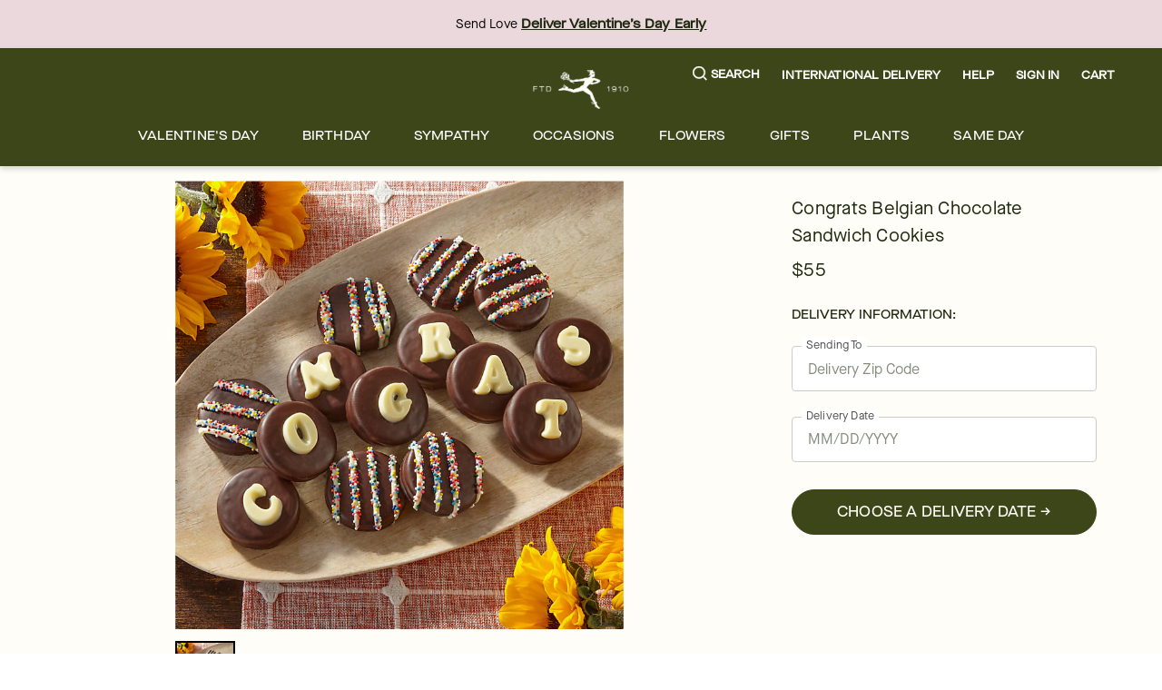

--- FILE ---
content_type: text/html; charset=utf-8
request_url: https://www.ftd.com/product/congrats-belgian-chocolate-sandwich-cookies-prd-ge301?markcode=35360
body_size: 47489
content:
<!DOCTYPE html><html lang="en" prefix="og: https://ogp.me/ns#"><head><title data-next-head="">Congrats Belgian Chocolate Sandwich Cookies</title><link rel="icon" href="/merx/ftd.ico" data-next-head=""/><meta name="viewport" content="initial-scale=1.0, width=device-width, maximum-scale=1" data-next-head=""/><meta charSet="utf-8" data-next-head=""/><meta name="description" content="Celebrate life&#x27;s sweet accomplishments with this elegant Belgian Chocolate Covered Oreo gift. Dipped in Belgian dark chocolate, these delicious treats will make anyone smile on their big day." data-next-head=""/><meta property="og:url" data-next-head=""/><meta property="og:type" content="product" data-next-head=""/><meta property="og:title" content="Congrats Belgian Chocolate Sandwich Cookies" data-next-head=""/><meta property="og:description" content="Celebrate life&#x27;s sweet accomplishments with this elegant Belgian Chocolate Covered Oreo gift. Dipped in Belgian dark chocolate, these delicious treats will make anyone smile on their big day." data-next-head=""/><meta property="og:image" content="https://cdn.shopify.com/s/files/1/0507/3754/5401/t/1/assets/GE301_LOL_EVERYDAY_preset_ftd-mx-hero-lv-new.jpeg?v=1650038261" data-next-head=""/><meta property="fb:app_id" content="142488072463621" data-next-head=""/><link id="ctfassets" rel="preconnect" href="https://images.ctfassets.net" data-next-head=""/><link id="shopify" rel="preconnect" href="https://cdn.shopify.com" data-next-head=""/><link rel="canonical" href="https://www.ftd.com/product/congrats-belgian-chocolate-sandwich-cookies-prd-ge301" data-next-head=""/><link rel="preload" as="image" imageSrcSet="https://images.ctfassets.net/h1eh3mhnbyvi/5CVU9dy6RBnE2ORmuilpS5/0b967cddd47a4c03f34291f98b5ad50f/ftd-menu.svg 1x, https://images.ctfassets.net/h1eh3mhnbyvi/5CVU9dy6RBnE2ORmuilpS5/0b967cddd47a4c03f34291f98b5ad50f/ftd-menu.svg 2x" data-next-head=""/><link rel="preload" as="image" imageSrcSet="https://images.ctfassets.net/h1eh3mhnbyvi/18rm4XE1mphBwOL2TwP8Jp/9f422e3de476b1e7179fadeb585cb929/ftd-logo.svg?w=16&amp;fm=webp&amp;q=70 16w, https://images.ctfassets.net/h1eh3mhnbyvi/18rm4XE1mphBwOL2TwP8Jp/9f422e3de476b1e7179fadeb585cb929/ftd-logo.svg?w=32&amp;fm=webp&amp;q=70 32w, https://images.ctfassets.net/h1eh3mhnbyvi/18rm4XE1mphBwOL2TwP8Jp/9f422e3de476b1e7179fadeb585cb929/ftd-logo.svg?w=48&amp;fm=webp&amp;q=70 48w, https://images.ctfassets.net/h1eh3mhnbyvi/18rm4XE1mphBwOL2TwP8Jp/9f422e3de476b1e7179fadeb585cb929/ftd-logo.svg?w=64&amp;fm=webp&amp;q=70 64w, https://images.ctfassets.net/h1eh3mhnbyvi/18rm4XE1mphBwOL2TwP8Jp/9f422e3de476b1e7179fadeb585cb929/ftd-logo.svg?w=96&amp;fm=webp&amp;q=70 96w, https://images.ctfassets.net/h1eh3mhnbyvi/18rm4XE1mphBwOL2TwP8Jp/9f422e3de476b1e7179fadeb585cb929/ftd-logo.svg?w=128&amp;fm=webp&amp;q=70 128w, https://images.ctfassets.net/h1eh3mhnbyvi/18rm4XE1mphBwOL2TwP8Jp/9f422e3de476b1e7179fadeb585cb929/ftd-logo.svg?w=256&amp;fm=webp&amp;q=70 256w, https://images.ctfassets.net/h1eh3mhnbyvi/18rm4XE1mphBwOL2TwP8Jp/9f422e3de476b1e7179fadeb585cb929/ftd-logo.svg?w=384&amp;fm=webp&amp;q=70 384w, https://images.ctfassets.net/h1eh3mhnbyvi/18rm4XE1mphBwOL2TwP8Jp/9f422e3de476b1e7179fadeb585cb929/ftd-logo.svg?w=768&amp;fm=webp&amp;q=70 768w, https://images.ctfassets.net/h1eh3mhnbyvi/18rm4XE1mphBwOL2TwP8Jp/9f422e3de476b1e7179fadeb585cb929/ftd-logo.svg?w=1200&amp;fm=webp&amp;q=70 1200w, https://images.ctfassets.net/h1eh3mhnbyvi/18rm4XE1mphBwOL2TwP8Jp/9f422e3de476b1e7179fadeb585cb929/ftd-logo.svg?w=1920&amp;fm=webp&amp;q=70 1920w" imageSizes="(max-width: 768px) 105}px, 105px" fetchpriority="high" data-next-head=""/><link rel="preload" href="/merx/fonts/Vinter-Regular.woff2" as="font" type="font/woff" crossorigin="anonymous"/><link rel="preload" href="/merx/fonts/MaisonNeue-Book.woff2" as="font" type="font/woff" crossorigin="anonymous"/><link rel="preload" href="/merx/fonts/MaisonNeueExtended-Medium.woff2" as="font" type="font/woff" crossorigin="anonymous"/><link rel="preload" href="/merx/_next/static/css/a7ec521c2716057f.css?dpl=dpl_F1qGgYnpax3vsNuUQM8tKj48pVea" as="style"/><link rel="stylesheet" href="/merx/_next/static/css/a7ec521c2716057f.css?dpl=dpl_F1qGgYnpax3vsNuUQM8tKj48pVea" data-n-g=""/><link rel="preload" href="/merx/_next/static/css/472029663fd972df.css?dpl=dpl_F1qGgYnpax3vsNuUQM8tKj48pVea" as="style"/><link rel="stylesheet" href="/merx/_next/static/css/472029663fd972df.css?dpl=dpl_F1qGgYnpax3vsNuUQM8tKj48pVea" data-n-p=""/><link rel="preload" href="/merx/_next/static/css/66e55332ac8298b9.css?dpl=dpl_F1qGgYnpax3vsNuUQM8tKj48pVea" as="style"/><link rel="stylesheet" href="/merx/_next/static/css/66e55332ac8298b9.css?dpl=dpl_F1qGgYnpax3vsNuUQM8tKj48pVea"/><link rel="preload" href="/merx/_next/static/css/6ef3a4b48578ed21.css?dpl=dpl_F1qGgYnpax3vsNuUQM8tKj48pVea" as="style"/><link rel="stylesheet" href="/merx/_next/static/css/6ef3a4b48578ed21.css?dpl=dpl_F1qGgYnpax3vsNuUQM8tKj48pVea"/><link rel="preload" href="/merx/_next/static/css/ca97e3e2f2b75a6c.css?dpl=dpl_F1qGgYnpax3vsNuUQM8tKj48pVea" as="style"/><link rel="stylesheet" href="/merx/_next/static/css/ca97e3e2f2b75a6c.css?dpl=dpl_F1qGgYnpax3vsNuUQM8tKj48pVea"/><link rel="preload" href="/merx/_next/static/css/aa0f64bbe6747929.css?dpl=dpl_F1qGgYnpax3vsNuUQM8tKj48pVea" as="style"/><link rel="stylesheet" href="/merx/_next/static/css/aa0f64bbe6747929.css?dpl=dpl_F1qGgYnpax3vsNuUQM8tKj48pVea"/><link rel="preload" href="/merx/_next/static/css/9150eaf36503672a.css?dpl=dpl_F1qGgYnpax3vsNuUQM8tKj48pVea" as="style"/><link rel="stylesheet" href="/merx/_next/static/css/9150eaf36503672a.css?dpl=dpl_F1qGgYnpax3vsNuUQM8tKj48pVea"/><link rel="preload" href="/merx/_next/static/css/6c29287eb4a3f186.css?dpl=dpl_F1qGgYnpax3vsNuUQM8tKj48pVea" as="style"/><link rel="stylesheet" href="/merx/_next/static/css/6c29287eb4a3f186.css?dpl=dpl_F1qGgYnpax3vsNuUQM8tKj48pVea"/><link rel="preload" href="/merx/_next/static/css/b27cc9d8fccb6174.css?dpl=dpl_F1qGgYnpax3vsNuUQM8tKj48pVea" as="style"/><link rel="stylesheet" href="/merx/_next/static/css/b27cc9d8fccb6174.css?dpl=dpl_F1qGgYnpax3vsNuUQM8tKj48pVea"/><link rel="preload" href="/merx/_next/static/css/4c98d0b1ff603460.css?dpl=dpl_F1qGgYnpax3vsNuUQM8tKj48pVea" as="style"/><link rel="stylesheet" href="/merx/_next/static/css/4c98d0b1ff603460.css?dpl=dpl_F1qGgYnpax3vsNuUQM8tKj48pVea"/><noscript data-n-css=""></noscript><script defer="" nomodule="" src="/merx/_next/static/chunks/polyfills-42372ed130431b0a.js?dpl=dpl_F1qGgYnpax3vsNuUQM8tKj48pVea"></script><script defer="" src="/merx/_next/static/chunks/9340-c7137d62e8841889.js?dpl=dpl_F1qGgYnpax3vsNuUQM8tKj48pVea"></script><script defer="" src="/merx/_next/static/chunks/4200.048946b46ec313a4.js?dpl=dpl_F1qGgYnpax3vsNuUQM8tKj48pVea"></script><script defer="" src="/merx/_next/static/chunks/6870.d14342494c3623e7.js?dpl=dpl_F1qGgYnpax3vsNuUQM8tKj48pVea"></script><script defer="" src="/merx/_next/static/chunks/2329.7a92175faff2edc7.js?dpl=dpl_F1qGgYnpax3vsNuUQM8tKj48pVea"></script><script defer="" src="/merx/_next/static/chunks/2747.7d2b51f3ce9a1ffa.js?dpl=dpl_F1qGgYnpax3vsNuUQM8tKj48pVea"></script><script defer="" src="/merx/_next/static/chunks/8322-ad9ba7e9ffd904cf.js?dpl=dpl_F1qGgYnpax3vsNuUQM8tKj48pVea"></script><script defer="" src="/merx/_next/static/chunks/9941.98facaf08b3fb7a5.js?dpl=dpl_F1qGgYnpax3vsNuUQM8tKj48pVea"></script><script defer="" src="/merx/_next/static/chunks/2406.81043f887dbaf1fd.js?dpl=dpl_F1qGgYnpax3vsNuUQM8tKj48pVea"></script><script defer="" src="/merx/_next/static/chunks/4139-da280337885fb865.js?dpl=dpl_F1qGgYnpax3vsNuUQM8tKj48pVea"></script><script defer="" src="/merx/_next/static/chunks/6261-080c14993c52b453.js?dpl=dpl_F1qGgYnpax3vsNuUQM8tKj48pVea"></script><script defer="" src="/merx/_next/static/chunks/1723-56c7e445f90eb670.js?dpl=dpl_F1qGgYnpax3vsNuUQM8tKj48pVea"></script><script defer="" src="/merx/_next/static/chunks/3102-a89093a4c9fa85c7.js?dpl=dpl_F1qGgYnpax3vsNuUQM8tKj48pVea"></script><script defer="" src="/merx/_next/static/chunks/8779-47217b797750fa4a.js?dpl=dpl_F1qGgYnpax3vsNuUQM8tKj48pVea"></script><script defer="" src="/merx/_next/static/chunks/3770-b4fb5586923af4a9.js?dpl=dpl_F1qGgYnpax3vsNuUQM8tKj48pVea"></script><script defer="" src="/merx/_next/static/chunks/8138.0571306e6abfe08f.js?dpl=dpl_F1qGgYnpax3vsNuUQM8tKj48pVea"></script><script defer="" src="/merx/_next/static/chunks/9268.22a10c7b34e1c880.js?dpl=dpl_F1qGgYnpax3vsNuUQM8tKj48pVea"></script><script defer="" src="/merx/_next/static/chunks/8726.fa90c64fe7cbf8b3.js?dpl=dpl_F1qGgYnpax3vsNuUQM8tKj48pVea"></script><script src="/merx/_next/static/chunks/webpack-034f786e570ae261.js?dpl=dpl_F1qGgYnpax3vsNuUQM8tKj48pVea" defer=""></script><script src="/merx/_next/static/chunks/framework-b216a9a6fed0011f.js?dpl=dpl_F1qGgYnpax3vsNuUQM8tKj48pVea" defer=""></script><script src="/merx/_next/static/chunks/main-8987f80cb5a47274.js?dpl=dpl_F1qGgYnpax3vsNuUQM8tKj48pVea" defer=""></script><script src="/merx/_next/static/chunks/pages/_app-5a32219b79a3878a.js?dpl=dpl_F1qGgYnpax3vsNuUQM8tKj48pVea" defer=""></script><script src="/merx/_next/static/chunks/9654-471d52c0e924909e.js?dpl=dpl_F1qGgYnpax3vsNuUQM8tKj48pVea" defer=""></script><script src="/merx/_next/static/chunks/8918-66f33a26e92e46ec.js?dpl=dpl_F1qGgYnpax3vsNuUQM8tKj48pVea" defer=""></script><script src="/merx/_next/static/chunks/3538-121ed273045b9533.js?dpl=dpl_F1qGgYnpax3vsNuUQM8tKj48pVea" defer=""></script><script src="/merx/_next/static/chunks/8021-40e5cff5aa443441.js?dpl=dpl_F1qGgYnpax3vsNuUQM8tKj48pVea" defer=""></script><script src="/merx/_next/static/chunks/4733-eb383e33529a0fde.js?dpl=dpl_F1qGgYnpax3vsNuUQM8tKj48pVea" defer=""></script><script src="/merx/_next/static/chunks/3479-b4944344e4ecae2e.js?dpl=dpl_F1qGgYnpax3vsNuUQM8tKj48pVea" defer=""></script><script src="/merx/_next/static/chunks/pages/product/%5Bpath%5D-5cd169a9d9f2e790.js?dpl=dpl_F1qGgYnpax3vsNuUQM8tKj48pVea" defer=""></script><script src="/merx/_next/static/9ZNQH869Y6OetDSM9Kn85/_buildManifest.js?dpl=dpl_F1qGgYnpax3vsNuUQM8tKj48pVea" defer=""></script><script src="/merx/_next/static/9ZNQH869Y6OetDSM9Kn85/_ssgManifest.js?dpl=dpl_F1qGgYnpax3vsNuUQM8tKj48pVea" defer=""></script></head><body class="font-base" style="line-height:1"><div id="__next"><div id="app" class="default_app__NhZxv"><header id="header" class="flex-0"><div class="skip-menu_skipMenu__DMgD3"><a href="#main-content" class="skip-menu_link__bzOsS mr-3">Skip to main content</a><a href="#footer" class="skip-menu_link__bzOsS mr-3">Skip to footer</a></div><section class="cms-component" data-section-id="aWQ6Ly9DT05URU5URlVML2gxZWgzbWhuYnl2aS9tYXN0ZXIvQ09OVEVOVC8yMnRYR1U5QVc4MHZJM09xeWRzR1c3L2VuLVVT"></section><section class="cms-component" data-section-id="aWQ6Ly9DT05URU5URlVML2gxZWgzbWhuYnl2aS9tYXN0ZXIvQ09OVEVOVC80SEo5S3NFT29wWXE5aDFxSFFnZGx2L2VuLVVT"><section class="cms-component topBanner" data-section-id="aWQ6Ly9DT05URU5URlVML2gxZWgzbWhuYnl2aS9tYXN0ZXIvQ09OVEVOVC82SWVJT2NzeHpDeDRaRzhUTHRPZnE5L2VuLVVT"><div style="color:#000;background-color:#EAD8DC" class="bg-light-2 fg-dark display-block"><div class="container px-0"><div class="row"><div class="col flex-center"><div class="flex-row align-items-center justify-content-center"><div></div><div class="flex-col text-align-center flex-center pr-2 ml-2 top-banner_topBannerComponents__RIFqs"><section class="cms-component richText w-100" data-section-id="aWQ6Ly9DT05URU5URlVML2gxZWgzbWhuYnl2aS9tYXN0ZXIvQ09OVEVOVC81UWdIWDFqVGRPRG95QncyUmhKZUVaL2VuLVVT"><div class="" tabindex="-1"><p class="text-body rich-text_text__ERgG1">Send Love <a href="/occasion/valentines-day/all?intcid=GlobalBanner_ValentinesDayAll_Jan23_2026" class="link_wrapper__hnMAK link_light__2ERmR text-body rich-text_link__4OCFr p-0 text-decoration-underline font-cta font-weight-bold link_showOutline___Ad2T" aria-label="Deliver Valentine’s Day Early" tabindex="0" __typename="LinkItemFields">Deliver Valentine’s Day Early</a></p></div></section></div></div></div></div></div></div></section></section><section class="cms-component linkList" data-section-id="aWQ6Ly9DT05URU5URlVML2gxZWgzbWhuYnl2aS9tYXN0ZXIvQ09OVEVOVC81bDM0Mm96RG9QYjB3dEJvNzdBTXhxL2VuLVVT"><div class="header_wrapper__0qIqv"><div class="container" id="main-menu"><div class="row"><div class="col header_content__cSqCw"><div role="button" tabindex="0" class="hamburger_hamburgerWrapper__bVUgs"><button tabindex="-1" aria-expanded="false" class="hamburger_hamburger__ZWjUv bg-transparent p-0 py-3 m-0 w-100 h-100 b-0" aria-label="Open menu"><span style="box-sizing:border-box;display:inline-block;overflow:hidden;width:20px;height:13px;background:none;opacity:1;border:0;margin:0;padding:0;position:relative"><img role="img" alt="menu" srcSet="https://images.ctfassets.net/h1eh3mhnbyvi/5CVU9dy6RBnE2ORmuilpS5/0b967cddd47a4c03f34291f98b5ad50f/ftd-menu.svg 1x, https://images.ctfassets.net/h1eh3mhnbyvi/5CVU9dy6RBnE2ORmuilpS5/0b967cddd47a4c03f34291f98b5ad50f/ftd-menu.svg 2x" src="https://images.ctfassets.net/h1eh3mhnbyvi/5CVU9dy6RBnE2ORmuilpS5/0b967cddd47a4c03f34291f98b5ad50f/ftd-menu.svg" decoding="async" data-nimg="fixed" style="position:absolute;top:0;left:0;bottom:0;right:0;box-sizing:border-box;padding:0;border:none;margin:auto;display:block;width:0;height:0;min-width:100%;max-width:100%;min-height:100%;max-height:100%"/></span></button></div><div class="header_group__SN0pq"><div class="header_logoWrapper__SyTsZ p-0 m-0 my-4"><a href="/" class="link_wrapper__hnMAK header_logo__MUHfL p-0 m-0 p-0 link_inheritColor__KZLNk link_underlineOnHover__I7mn7 text-decoration-none link_showOutline___Ad2T" aria-label="For help ordering a gift, call our customer support line at 1-800-736-338"><img alt="site-logo" fetchpriority="high" loading="eager" width="105" height="43" decoding="async" data-nimg="1" style="color:transparent" sizes="(max-width: 768px) 105}px, 105px" srcSet="https://images.ctfassets.net/h1eh3mhnbyvi/18rm4XE1mphBwOL2TwP8Jp/9f422e3de476b1e7179fadeb585cb929/ftd-logo.svg?w=16&amp;fm=webp&amp;q=70 16w, https://images.ctfassets.net/h1eh3mhnbyvi/18rm4XE1mphBwOL2TwP8Jp/9f422e3de476b1e7179fadeb585cb929/ftd-logo.svg?w=32&amp;fm=webp&amp;q=70 32w, https://images.ctfassets.net/h1eh3mhnbyvi/18rm4XE1mphBwOL2TwP8Jp/9f422e3de476b1e7179fadeb585cb929/ftd-logo.svg?w=48&amp;fm=webp&amp;q=70 48w, https://images.ctfassets.net/h1eh3mhnbyvi/18rm4XE1mphBwOL2TwP8Jp/9f422e3de476b1e7179fadeb585cb929/ftd-logo.svg?w=64&amp;fm=webp&amp;q=70 64w, https://images.ctfassets.net/h1eh3mhnbyvi/18rm4XE1mphBwOL2TwP8Jp/9f422e3de476b1e7179fadeb585cb929/ftd-logo.svg?w=96&amp;fm=webp&amp;q=70 96w, https://images.ctfassets.net/h1eh3mhnbyvi/18rm4XE1mphBwOL2TwP8Jp/9f422e3de476b1e7179fadeb585cb929/ftd-logo.svg?w=128&amp;fm=webp&amp;q=70 128w, https://images.ctfassets.net/h1eh3mhnbyvi/18rm4XE1mphBwOL2TwP8Jp/9f422e3de476b1e7179fadeb585cb929/ftd-logo.svg?w=256&amp;fm=webp&amp;q=70 256w, https://images.ctfassets.net/h1eh3mhnbyvi/18rm4XE1mphBwOL2TwP8Jp/9f422e3de476b1e7179fadeb585cb929/ftd-logo.svg?w=384&amp;fm=webp&amp;q=70 384w, https://images.ctfassets.net/h1eh3mhnbyvi/18rm4XE1mphBwOL2TwP8Jp/9f422e3de476b1e7179fadeb585cb929/ftd-logo.svg?w=768&amp;fm=webp&amp;q=70 768w, https://images.ctfassets.net/h1eh3mhnbyvi/18rm4XE1mphBwOL2TwP8Jp/9f422e3de476b1e7179fadeb585cb929/ftd-logo.svg?w=1200&amp;fm=webp&amp;q=70 1200w, https://images.ctfassets.net/h1eh3mhnbyvi/18rm4XE1mphBwOL2TwP8Jp/9f422e3de476b1e7179fadeb585cb929/ftd-logo.svg?w=1920&amp;fm=webp&amp;q=70 1920w" src="https://images.ctfassets.net/h1eh3mhnbyvi/18rm4XE1mphBwOL2TwP8Jp/9f422e3de476b1e7179fadeb585cb929/ftd-logo.svg?w=1920&amp;fm=webp&amp;q=70"/><span class="display-none">Logo that links to homepage</span></a></div></div><div class="display-flex justify-content-center align-items-center ml-auto mt-auto mb-auto"><ul class="utility-menu_wrapper__H2j_m mt-0 align-items-center list-style-none ml-0 mr-0 mb-0 p-0 display-flex justify-content-center"><li class="p-0 mx-2 px-1 flex-center lg-only"><button class="button_btn__1w6Yp text-body font-cta py-0 button_btn-link-light__b70E9"><span class="button_label__N4cLa flex-row flex-center"><div id="util-menu-button-content" class="cursor-pointer display-flex justify-content-center align-items-center flex-direction-column b-none bg-transparent"><span role="button" aria-label="Search" class="button-content_label__1hGcV m-0 font-cta text-meta font-weight-600 display-flex"><svg xmlns="http://www.w3.org/2000/svg" viewBox="0 0 19 19" class="search-menu_icon__0dNR5 mr-1"><path fill-rule="evenodd" d="M8.26 0A8.15 8.15 0 00.04 8.06a8.15 8.15 0 008.22 8.06c1.86 0 3.65-.62 5.06-1.74l.12-.1 3.52 3.47a.81.81 0 001.18 0 .8.8 0 00.25-.58.8.8 0 00-.25-.57l-3.53-3.46.1-.11a8.05 8.05 0 001.77-4.97A8.15 8.15 0 008.26 0zm0 14.5a6.49 6.49 0 01-6.54-6.4c0-3.54 2.93-6.42 6.54-6.42s6.54 2.88 6.54 6.41a6.49 6.49 0 01-6.54 6.42z"></path></svg><span>Search</span></span></div></span></button></li><li class="p-0 mx-2 px-1 flex-center lg-only"><a href="/international-flower-delivery" class="link_wrapper__hnMAK p-0 link_inheritColor__KZLNk text-decoration-none"><button class="button_btn__1w6Yp text-body font-cta py-0 button_btn-link-light__b70E9"><span class="button_label__N4cLa flex-row flex-center"><div id="util-menu-button-content" class="cursor-pointer display-flex justify-content-center align-items-center flex-direction-column b-none bg-transparent"><span role="button" aria-label="" class="button-content_label__1hGcV m-0 font-cta text-meta font-weight-600">International Delivery</span></div></span></button></a></li><li class="p-0 mx-2 px-1 flex-center lg-only"><button class="button_btn__1w6Yp text-body font-cta py-0 button_btn-link-light__b70E9"><span class="button_label__N4cLa flex-row flex-center"><div id="util-menu-button-content" class="cursor-pointer display-flex justify-content-center align-items-center flex-direction-column b-none bg-transparent"><span role="button" aria-label="" class="button-content_label__1hGcV m-0 font-cta text-meta font-weight-600">Help</span></div></span></button></li><li class="p-0 mx-2 px-1 flex-center lg-only"><button class="button_btn__1w6Yp text-body font-cta py-0 button_btn-link-light__b70E9 sign-in_wrapper__LdX6H sign-in_signInButton__p_JWi" tabindex="0"><span class="button_label__N4cLa flex-row flex-center"><div id="util-menu-button-content" class="cursor-pointer display-flex justify-content-center align-items-center flex-direction-column b-none bg-transparent"><span role="button" aria-label="Sign in" class="button-content_label__1hGcV m-0 font-cta text-meta font-weight-600">Sign In</span></div></span></button></li><div id="util-menu-button-content" class="cursor-pointer display-flex justify-content-center align-items-center flex-direction-column b-none bg-transparent"><span role="button" aria-label="cart" class="button-content_label__1hGcV m-0 font-cta text-meta font-weight-600"><span class="cart_text__DNgSe mr-1">Cart</span></span></div></ul></div></div></div><div class="row header_navigationRow__oKs95 mt-2"><div class="header_navigation___DwZP p-0 m-0"><div class=""><nav aria-label="Main" id="navigation-menu" class="m-0 p-0 b-0"><ul role="menubar" class="navigation_list__mprmn list-style-none flex-row flex-center m-0 p-0 b-0"><li role="menuitem" aria-haspopup="true" aria-expanded="false"><button class="menu_label__NxjAL m-0 px-4 py-3 text-body bg-transparent">Valentine&#x27;s Day</button><div tabindex="0" style="display:none" class="menu_panel__x_eFQ menu-items-container"><div class="container"><div class="mt-3 flex-end"><button aria-label="Close Modal" class="close-button_button__BaHGK close-button_md__tueLZ mt-3 mr-5"><span style="box-sizing:border-box;display:inline-block;overflow:hidden;width:18px;height:18px;background:none;opacity:1;border:0;margin:0;padding:0;position:relative"><img role="img" alt="close" src="[data-uri]" decoding="async" data-nimg="fixed" style="position:absolute;top:0;left:0;bottom:0;right:0;box-sizing:border-box;padding:0;border:none;margin:auto;display:block;width:0;height:0;min-width:100%;max-width:100%;min-height:100%;max-height:100%"/><noscript><img role="img" alt="close" loading="lazy" decoding="async" data-nimg="fixed" style="position:absolute;top:0;left:0;bottom:0;right:0;box-sizing:border-box;padding:0;border:none;margin:auto;display:block;width:0;height:0;min-width:100%;max-width:100%;min-height:100%;max-height:100%" srcSet="https://images.ctfassets.net/h1eh3mhnbyvi/2uf4xR2pyqSfZ9NQpfh6n8/9f6c788b63520585ed3cb48fcedf648a/close.svg 1x, https://images.ctfassets.net/h1eh3mhnbyvi/2uf4xR2pyqSfZ9NQpfh6n8/9f6c788b63520585ed3cb48fcedf648a/close.svg 2x" src="https://images.ctfassets.net/h1eh3mhnbyvi/2uf4xR2pyqSfZ9NQpfh6n8/9f6c788b63520585ed3cb48fcedf648a/close.svg"/></noscript></span></button></div><div class="row justify-content-center"><div class="col-lg-2 col-md-12 col-12"><ul class="flex-col mt-3 text-body"><li class=""><span class="display-block mb-2 font-cta font-weight-500">CUSTOMER FAVORITES</span></li><li class=""><a href="/occasion/valentines-day/flowers" class="link_wrapper__hnMAK display-block mb-2 p-0 link_inheritColor__KZLNk link_underlineOnHover__I7mn7 text-decoration-none link_showOutline___Ad2T" aria-label="Valentine&#x27;s Day Flowers" __typename="LinkItemFields">Valentine&#x27;s Day Flowers</a></li><li class=""><a href="/occasion/valentines-day/best-sellers" class="link_wrapper__hnMAK display-block mb-2 p-0 link_inheritColor__KZLNk link_underlineOnHover__I7mn7 text-decoration-none link_showOutline___Ad2T" aria-label="Valentine&#x27;s Day Best Sellers" __typename="LinkItemFields">Valentine&#x27;s Day Best Sellers</a></li><li class=""><a href="/occasion/valentines-day/roses" class="link_wrapper__hnMAK display-block mb-2 p-0 link_inheritColor__KZLNk link_underlineOnHover__I7mn7 text-decoration-none link_showOutline___Ad2T" aria-label="Valentine&#x27;s Day Roses" __typename="LinkItemFields">Valentine&#x27;s Day Roses</a></li><li class=""><a href="/occasion/valentines-day/same-day-delivery" class="link_wrapper__hnMAK display-block mb-2 p-0 link_inheritColor__KZLNk link_underlineOnHover__I7mn7 text-decoration-none link_showOutline___Ad2T" aria-label="Local Florist Delivery" __typename="LinkItemFields">Local Florist Delivery</a></li></ul></div><div class="col-lg-2 col-md-12 col-12"><ul class="flex-col mt-3 text-body"><li class=""><span class="display-block mb-2 font-cta font-weight-500">VALENTINE&#x27;S DAY CATEGORIES</span></li><li class=""><a href="/occasion/valentines-day/luxury-flowers" class="link_wrapper__hnMAK display-block mb-2 p-0 link_inheritColor__KZLNk link_underlineOnHover__I7mn7 text-decoration-none link_showOutline___Ad2T" aria-label="Luxury Valentine’s Day Flowers" __typename="LinkItemFields">Luxury Valentine’s Day Flowers</a></li><li class=""><a href="/occasion/valentines-day/gifts" class="link_wrapper__hnMAK display-block mb-2 p-0 link_inheritColor__KZLNk link_underlineOnHover__I7mn7 text-decoration-none link_showOutline___Ad2T" aria-label="Gifts &amp; Gift Baskets" __typename="LinkItemFields">Gifts &amp; Gift Baskets</a></li><li class=""><a href="/occasion/valentines-day/plants" class="link_wrapper__hnMAK display-block mb-2 p-0 link_inheritColor__KZLNk link_underlineOnHover__I7mn7 text-decoration-none link_showOutline___Ad2T" aria-label="Valentine&#x27;s Day Plants" __typename="LinkItemFields">Valentine&#x27;s Day Plants</a></li></ul></div><div class="col-lg-2 col-md-12 col-12"><ul class="flex-col mt-3 text-body"><li class=""><a href="/occasion/valentines-day/dipped-strawberries" class="link_wrapper__hnMAK display-block mb-2 p-0 link_inheritColor__KZLNk link_underlineOnHover__I7mn7 text-decoration-none link_showOutline___Ad2T" aria-label="Chocolate Covered Strawberries" __typename="LinkItemFields">Chocolate Covered Strawberries</a></li><li class=""><a href="/occasion/valentines-day/bundles" class="link_wrapper__hnMAK display-block mb-2 p-0 link_inheritColor__KZLNk link_underlineOnHover__I7mn7 text-decoration-none link_showOutline___Ad2T" aria-label="Valentine&#x27;s Day Bundles" __typename="LinkItemFields">Valentine&#x27;s Day Bundles</a></li><li class=""><a href="/flowers/roses/preserved" class="link_wrapper__hnMAK display-block mb-2 p-0 link_inheritColor__KZLNk link_underlineOnHover__I7mn7 text-decoration-none link_showOutline___Ad2T" aria-label="Preserved Forever Roses" __typename="LinkItemFields">Preserved Forever Roses</a></li><li class=""><a href="/occasion/valentines-day/all" class="link_wrapper__hnMAK display-block mb-2 p-0 link_inheritColor__KZLNk link_underlineOnHover__I7mn7 text-decoration-none link_showOutline___Ad2T" aria-label="Valentine&#x27;s Day All" __typename="LinkItemFields">Valentine&#x27;s Day All</a></li></ul></div></div></div></div></li><li role="menuitem" aria-haspopup="true" aria-expanded="false"><button class="menu_label__NxjAL m-0 px-4 py-3 text-body bg-transparent">Birthday</button><div tabindex="0" style="display:none" class="menu_panel__x_eFQ menu-items-container"><div class="container"><div class="mt-3 flex-end"><button aria-label="Close Modal" class="close-button_button__BaHGK close-button_md__tueLZ mt-3 mr-5"><span style="box-sizing:border-box;display:inline-block;overflow:hidden;width:18px;height:18px;background:none;opacity:1;border:0;margin:0;padding:0;position:relative"><img role="img" alt="close" src="[data-uri]" decoding="async" data-nimg="fixed" style="position:absolute;top:0;left:0;bottom:0;right:0;box-sizing:border-box;padding:0;border:none;margin:auto;display:block;width:0;height:0;min-width:100%;max-width:100%;min-height:100%;max-height:100%"/><noscript><img role="img" alt="close" loading="lazy" decoding="async" data-nimg="fixed" style="position:absolute;top:0;left:0;bottom:0;right:0;box-sizing:border-box;padding:0;border:none;margin:auto;display:block;width:0;height:0;min-width:100%;max-width:100%;min-height:100%;max-height:100%" srcSet="https://images.ctfassets.net/h1eh3mhnbyvi/2uf4xR2pyqSfZ9NQpfh6n8/9f6c788b63520585ed3cb48fcedf648a/close.svg 1x, https://images.ctfassets.net/h1eh3mhnbyvi/2uf4xR2pyqSfZ9NQpfh6n8/9f6c788b63520585ed3cb48fcedf648a/close.svg 2x" src="https://images.ctfassets.net/h1eh3mhnbyvi/2uf4xR2pyqSfZ9NQpfh6n8/9f6c788b63520585ed3cb48fcedf648a/close.svg"/></noscript></span></button></div><div class="row justify-content-center"><div class="col-lg-2 col-md-12 col-12"><ul class="flex-col mt-3 text-body"><li class=""><span class="display-block mb-2 font-cta font-weight-500">CUSTOMER FAVORITES</span></li><li class=""><a href="/occasion/birthday/best-sellers" class="link_wrapper__hnMAK display-block mb-2 p-0 link_inheritColor__KZLNk link_underlineOnHover__I7mn7 text-decoration-none link_showOutline___Ad2T" aria-label="Birthday Best Sellers" __typename="LinkItemFields">Birthday Best Sellers</a></li><li class=""><a href="/occasion/birthday/same-day-delivery" class="link_wrapper__hnMAK display-block mb-2 p-0 link_inheritColor__KZLNk link_underlineOnHover__I7mn7 text-decoration-none link_showOutline___Ad2T" aria-label="Same Day Birthday Delivery" __typename="LinkItemFields">Same Day Birthday Delivery</a></li><li class=""><a href="/occasion/birthday/roses" class="link_wrapper__hnMAK display-block mb-2 p-0 link_inheritColor__KZLNk link_underlineOnHover__I7mn7 text-decoration-none link_showOutline___Ad2T" aria-label="Birthday Roses" __typename="LinkItemFields">Birthday Roses</a></li><li class=""><a href="/occasion/birthday/all" class="link_wrapper__hnMAK display-block mb-2 p-0 link_inheritColor__KZLNk link_underlineOnHover__I7mn7 text-decoration-none link_showOutline___Ad2T" aria-label="Shop All Birthday" __typename="LinkItemFields">Shop All Birthday</a></li></ul></div><div class="col-lg-2 col-md-12 col-12"><ul class="flex-col mt-3 text-body"><li class=""><span class="display-block mb-2 font-cta font-weight-500">BIRTHDAY CATEGORIES</span></li><li class=""><a href="/occasion/birthday/happy-birthday-flowers" class="link_wrapper__hnMAK display-block mb-2 p-0 link_inheritColor__KZLNk link_underlineOnHover__I7mn7 text-decoration-none link_showOutline___Ad2T" aria-label="Birthday Flowers" __typename="LinkItemFields">Birthday Flowers</a></li><li class=""><a href="/occasion/birthday/plants" class="link_wrapper__hnMAK display-block mb-2 p-0 link_inheritColor__KZLNk link_underlineOnHover__I7mn7 text-decoration-none link_showOutline___Ad2T" aria-label="Birthday Plants" __typename="LinkItemFields">Birthday Plants</a></li><li class=""><a href="/occasion/birthday/gifts" class="link_wrapper__hnMAK display-block mb-2 p-0 link_inheritColor__KZLNk link_underlineOnHover__I7mn7 text-decoration-none link_showOutline___Ad2T" aria-label="easter roses" __typename="LinkItemFields">Birthday Gifts </a></li><li class=""><a href="/occasion/birthday/flowers-for-mom" class="link_wrapper__hnMAK display-block mb-2 p-0 link_inheritColor__KZLNk link_underlineOnHover__I7mn7 text-decoration-none link_showOutline___Ad2T" aria-label="Gifts for Mom" __typename="LinkItemFields">Gifts for Mom</a></li><li class=""><a href="/occasion/birthday/flowers-for-friend" class="link_wrapper__hnMAK display-block mb-2 p-0 link_inheritColor__KZLNk link_underlineOnHover__I7mn7 text-decoration-none link_showOutline___Ad2T" aria-label="Gifts for Friends" __typename="LinkItemFields">Gifts for Friends</a></li><li class=""><a href="/occasion/birthday/flowers-for-wife" class="link_wrapper__hnMAK display-block mb-2 p-0 link_inheritColor__KZLNk link_underlineOnHover__I7mn7 text-decoration-none link_showOutline___Ad2T" aria-label="Gifts for Wife" __typename="LinkItemFields">Gifts for Wife</a></li></ul></div><div class="col-lg-2 col-md-12 col-12"><ul class="flex-col mt-3 text-body"><li class=""><span class="display-block mb-2 font-cta font-weight-500">BIRTHDAY TREATS</span></li><li class=""><a href="/occasion/birthday/treats" class="link_wrapper__hnMAK display-block mb-2 p-0 link_inheritColor__KZLNk link_underlineOnHover__I7mn7 text-decoration-none link_showOutline___Ad2T" aria-label="Birthday Cookies, Cakes &amp; Baked Goods" __typename="LinkItemFields">Birthday Cookies, Cakes &amp; Baked Goods</a></li><li class=""><a href="/occasion/birthday/gifts-in-box" class="link_wrapper__hnMAK display-block mb-2 p-0 link_inheritColor__KZLNk link_underlineOnHover__I7mn7 text-decoration-none link_showOutline___Ad2T" aria-label="Birthday Gift Baskets" __typename="LinkItemFields">Birthday Gift Baskets</a></li><li class=""><a href="/gifts/chocolate-delivery" class="link_wrapper__hnMAK display-block mb-2 p-0 link_inheritColor__KZLNk link_underlineOnHover__I7mn7 text-decoration-none link_showOutline___Ad2T" aria-label="Birthday Chocolates" __typename="LinkItemFields">Birthday Chocolates</a></li><li class=""><a href="/gifts/healthy-gift-baskets" class="link_wrapper__hnMAK display-block mb-2 p-0 link_inheritColor__KZLNk link_underlineOnHover__I7mn7 text-decoration-none link_showOutline___Ad2T" aria-label="Healthy Gift Baskets" __typename="LinkItemFields">Healthy Gift Baskets</a></li></ul></div></div></div></div></li><li role="menuitem" aria-haspopup="true" aria-expanded="false"><button class="menu_label__NxjAL m-0 px-4 py-3 text-body bg-transparent">Sympathy</button><div tabindex="0" style="display:none" class="menu_panel__x_eFQ menu-items-container"><div class="container"><div class="mt-3 flex-end"><button aria-label="Close Modal" class="close-button_button__BaHGK close-button_md__tueLZ mt-3 mr-5"><span style="box-sizing:border-box;display:inline-block;overflow:hidden;width:18px;height:18px;background:none;opacity:1;border:0;margin:0;padding:0;position:relative"><img role="img" alt="close" src="[data-uri]" decoding="async" data-nimg="fixed" style="position:absolute;top:0;left:0;bottom:0;right:0;box-sizing:border-box;padding:0;border:none;margin:auto;display:block;width:0;height:0;min-width:100%;max-width:100%;min-height:100%;max-height:100%"/><noscript><img role="img" alt="close" loading="lazy" decoding="async" data-nimg="fixed" style="position:absolute;top:0;left:0;bottom:0;right:0;box-sizing:border-box;padding:0;border:none;margin:auto;display:block;width:0;height:0;min-width:100%;max-width:100%;min-height:100%;max-height:100%" srcSet="https://images.ctfassets.net/h1eh3mhnbyvi/2uf4xR2pyqSfZ9NQpfh6n8/9f6c788b63520585ed3cb48fcedf648a/close.svg 1x, https://images.ctfassets.net/h1eh3mhnbyvi/2uf4xR2pyqSfZ9NQpfh6n8/9f6c788b63520585ed3cb48fcedf648a/close.svg 2x" src="https://images.ctfassets.net/h1eh3mhnbyvi/2uf4xR2pyqSfZ9NQpfh6n8/9f6c788b63520585ed3cb48fcedf648a/close.svg"/></noscript></span></button></div><div class="row justify-content-center"><div class="col-lg-2 col-md-12 col-12"><ul class="flex-col mt-3 text-body"><li class=""><span class="display-block mb-2 font-cta font-weight-500">FEATURED SYMPATHY</span></li><li class=""><a href="/occasion/sympathy/sympathy-flowers" class="link_wrapper__hnMAK display-block mb-2 p-0 link_inheritColor__KZLNk link_underlineOnHover__I7mn7 text-decoration-none link_showOutline___Ad2T" aria-label="Sympathy Flowers" __typename="LinkItemFields">Sympathy Flowers</a></li><li class=""><a href="/occasion/sympathy/same-day-delivery" class="link_wrapper__hnMAK display-block mb-2 p-0 link_inheritColor__KZLNk link_underlineOnHover__I7mn7 text-decoration-none link_showOutline___Ad2T" aria-label="Same Day Sympathy Flowers" __typename="LinkItemFields">Same Day Sympathy Flowers</a></li><li class=""><a href="/occasion/sympathy/gift-baskets" class="link_wrapper__hnMAK display-block mb-2 p-0 link_inheritColor__KZLNk link_underlineOnHover__I7mn7 text-decoration-none link_showOutline___Ad2T" aria-label="Sympathy Gift Baskets" __typename="LinkItemFields">Sympathy Gift Baskets</a></li><li class=""><a href="/occasion/sympathy/sympathy-plants" class="link_wrapper__hnMAK display-block mb-2 p-0 link_inheritColor__KZLNk link_underlineOnHover__I7mn7 text-decoration-none link_showOutline___Ad2T" aria-label="Sympathy Plants" __typename="LinkItemFields">Sympathy Plants</a></li><li class=""><a href="/occasion/sympathy/all" class="link_wrapper__hnMAK display-block mb-2 p-0 link_inheritColor__KZLNk link_underlineOnHover__I7mn7 text-decoration-none link_showOutline___Ad2T" aria-label="All Sympathy" __typename="LinkItemFields">All Sympathy</a></li></ul></div><div class="col-lg-2 col-md-12 col-12"><ul class="flex-col mt-3 text-body"><li class=""><span class="display-block mb-2 font-cta font-weight-500">FUNERAL &amp; MEMORIAL</span></li><li class=""><a href="/occasion/sympathy/funeral-sprays" class="link_wrapper__hnMAK display-block mb-2 p-0 link_inheritColor__KZLNk link_underlineOnHover__I7mn7 text-decoration-none link_showOutline___Ad2T" aria-label="Funeral Sprays &amp; Wreaths" __typename="LinkItemFields">Funeral Sprays &amp; Wreaths</a></li><li class=""><a href="/occasion/sympathy/funeral-flowers" class="link_wrapper__hnMAK display-block mb-2 p-0 link_inheritColor__KZLNk link_underlineOnHover__I7mn7 text-decoration-none link_showOutline___Ad2T" aria-label="Funeral Flowers" __typename="LinkItemFields">Funeral Flowers</a></li><li class=""><a href="/occasion/sympathy/bundles" class="link_wrapper__hnMAK display-block mb-2 p-0 link_inheritColor__KZLNk link_underlineOnHover__I7mn7 text-decoration-none link_showOutline___Ad2T" aria-label="Funeral Arrangement Packages" __typename="LinkItemFields">Funeral Arrangement Packages</a></li><li class=""><a href="/occasion/sympathy/funeral-plants" class="link_wrapper__hnMAK display-block mb-2 p-0 link_inheritColor__KZLNk link_underlineOnHover__I7mn7 text-decoration-none link_showOutline___Ad2T" aria-label="Funeral Plants" __typename="LinkItemFields">Funeral Plants</a></li><li class=""><a href="/occasion/sympathy/cremation-flowers" class="link_wrapper__hnMAK display-block mb-2 p-0 link_inheritColor__KZLNk link_underlineOnHover__I7mn7 text-decoration-none link_showOutline___Ad2T" aria-label="Cremation Flowers" __typename="LinkItemFields">Cremation Flowers</a></li></ul></div><div class="col-lg-2 col-md-12 col-12"><ul class="flex-col mt-3 text-body"><li class=""><span class="display-block mb-2 font-cta font-weight-500">SYMPATHY &amp; CONDOLENCE</span></li><li class=""><a href="/occasion/sympathy/condolence-gifts" class="link_wrapper__hnMAK display-block mb-2 p-0 link_inheritColor__KZLNk link_underlineOnHover__I7mn7 text-decoration-none link_showOutline___Ad2T" aria-label="Condolence Gifts" __typename="LinkItemFields">Condolence Gifts</a></li><li class=""><a href="/occasion/sympathy/pet-loss-flowers-gifts" class="link_wrapper__hnMAK display-block mb-2 p-0 link_inheritColor__KZLNk link_underlineOnHover__I7mn7 text-decoration-none link_showOutline___Ad2T" aria-label="Pet Sympathy Gifts" __typename="LinkItemFields">Pet Sympathy Gifts</a></li><li class=""><a href="/plants/memorial" class="link_wrapper__hnMAK display-block mb-2 p-0 link_inheritColor__KZLNk link_underlineOnHover__I7mn7 text-decoration-none link_showOutline___Ad2T" aria-label="Memorial Plants" __typename="LinkItemFields">Memorial Plants</a></li><li class=""><a href="/occasion/sympathy" class="link_wrapper__hnMAK display-block mb-2 p-0 link_inheritColor__KZLNk link_underlineOnHover__I7mn7 text-decoration-none link_showOutline___Ad2T" aria-label="Sympathy Collection" __typename="LinkItemFields">Sympathy Collection</a></li></ul></div></div></div></div></li><li role="menuitem" aria-haspopup="true" aria-expanded="false"><button class="menu_label__NxjAL m-0 px-4 py-3 text-body bg-transparent">Occasions</button><div tabindex="0" style="display:none" class="menu_panel__x_eFQ menu-items-container"><div class="container"><div class="mt-3 flex-end"><button aria-label="Close Modal" class="close-button_button__BaHGK close-button_md__tueLZ mt-3 mr-5"><span style="box-sizing:border-box;display:inline-block;overflow:hidden;width:18px;height:18px;background:none;opacity:1;border:0;margin:0;padding:0;position:relative"><img role="img" alt="close" src="[data-uri]" decoding="async" data-nimg="fixed" style="position:absolute;top:0;left:0;bottom:0;right:0;box-sizing:border-box;padding:0;border:none;margin:auto;display:block;width:0;height:0;min-width:100%;max-width:100%;min-height:100%;max-height:100%"/><noscript><img role="img" alt="close" loading="lazy" decoding="async" data-nimg="fixed" style="position:absolute;top:0;left:0;bottom:0;right:0;box-sizing:border-box;padding:0;border:none;margin:auto;display:block;width:0;height:0;min-width:100%;max-width:100%;min-height:100%;max-height:100%" srcSet="https://images.ctfassets.net/h1eh3mhnbyvi/2uf4xR2pyqSfZ9NQpfh6n8/9f6c788b63520585ed3cb48fcedf648a/close.svg 1x, https://images.ctfassets.net/h1eh3mhnbyvi/2uf4xR2pyqSfZ9NQpfh6n8/9f6c788b63520585ed3cb48fcedf648a/close.svg 2x" src="https://images.ctfassets.net/h1eh3mhnbyvi/2uf4xR2pyqSfZ9NQpfh6n8/9f6c788b63520585ed3cb48fcedf648a/close.svg"/></noscript></span></button></div><div class="row justify-content-center"><div class="col-lg-2 col-md-12 col-12"><ul class="flex-col mt-3 text-body"><li class=""><span class="display-block mb-2 font-cta font-weight-500">SEASONAL OCCASIONS</span></li><li class=""><a href="/occasion/winter/all" class="link_wrapper__hnMAK display-block mb-2 p-0 link_inheritColor__KZLNk link_underlineOnHover__I7mn7 text-decoration-none link_showOutline___Ad2T" aria-label="Winter Arrangements" __typename="LinkItemFields">Winter</a></li><li class=""><a href="/occasion/valentines-day/all" class="link_wrapper__hnMAK display-block mb-2 p-0 link_inheritColor__KZLNk link_underlineOnHover__I7mn7 text-decoration-none link_showOutline___Ad2T" aria-label="Valentine&#x27;s Day (2/14)" __typename="LinkItemFields">Valentine&#x27;s Day (2/14)</a></li></ul></div><div class="col-lg-2 col-md-12 col-12"><ul class="flex-col mt-3 text-body"><li class=""><span class="display-block mb-2 font-cta font-weight-500">FEATURED OCCASIONS</span></li><li class=""><a href="/occasion/birthday/all" class="link_wrapper__hnMAK display-block mb-2 p-0 link_inheritColor__KZLNk link_underlineOnHover__I7mn7 text-decoration-none link_showOutline___Ad2T" aria-label="Birthday" __typename="LinkItemFields">Birthday</a></li><li class=""><a href="/occasion/sympathy/sympathy-flowers" class="link_wrapper__hnMAK display-block mb-2 p-0 link_inheritColor__KZLNk link_underlineOnHover__I7mn7 text-decoration-none link_showOutline___Ad2T" aria-label="Sympathy" __typename="LinkItemFields">Sympathy</a></li><li class=""><a href="/occasion/get-well-soon-flowers" class="link_wrapper__hnMAK display-block mb-2 p-0 link_inheritColor__KZLNk link_underlineOnHover__I7mn7 text-decoration-none link_showOutline___Ad2T" aria-label="Get Well " __typename="LinkItemFields">Get Well </a></li><li class=""><a href="/occasion/thinking-of-you-flowers" class="link_wrapper__hnMAK display-block mb-2 p-0 link_inheritColor__KZLNk link_underlineOnHover__I7mn7 text-decoration-none link_showOutline___Ad2T" aria-label="Thinking of You" __typename="LinkItemFields">Thinking of You</a></li><li class=""><a href="/occasion/just-because-flowers" class="link_wrapper__hnMAK display-block mb-2 p-0 link_inheritColor__KZLNk link_underlineOnHover__I7mn7 text-decoration-none link_showOutline___Ad2T" aria-label="Just Because" __typename="LinkItemFields">Just Because</a></li><li class=""><a href="/occasion/anniversary" class="link_wrapper__hnMAK display-block mb-2 p-0 link_inheritColor__KZLNk link_underlineOnHover__I7mn7 text-decoration-none link_showOutline___Ad2T" aria-label="Anniversary" __typename="LinkItemFields">Anniversary</a></li><li class=""><a href="/occasion/new-baby-flowers" class="link_wrapper__hnMAK display-block mb-2 p-0 link_inheritColor__KZLNk link_underlineOnHover__I7mn7 text-decoration-none link_showOutline___Ad2T" aria-label="New Baby" __typename="LinkItemFields">New Baby</a></li><li class=""><a href="/occasion/congratulations-flowers" class="link_wrapper__hnMAK display-block mb-2 p-0 link_inheritColor__KZLNk link_underlineOnHover__I7mn7 text-decoration-none link_showOutline___Ad2T" aria-label="Congratulations" __typename="LinkItemFields">Congratulations</a></li><li class=""><a href="/occasion/thank-you-flowers" class="link_wrapper__hnMAK display-block mb-2 p-0 link_inheritColor__KZLNk link_underlineOnHover__I7mn7 text-decoration-none link_showOutline___Ad2T" aria-label="Thank You" __typename="LinkItemFields">Thank You</a></li></ul></div><div class="col-lg-2 col-md-12 col-12"><ul class="flex-col mt-3 text-body"><li class=""><span class="display-block mb-2"></span></li><li class=""><span class="display-block mb-2"></span></li><li class=""><a href="/occasion/love-and-romance-flowers" class="link_wrapper__hnMAK display-block mb-2 p-0 link_inheritColor__KZLNk link_underlineOnHover__I7mn7 text-decoration-none link_showOutline___Ad2T" aria-label="Love" __typename="LinkItemFields">Love</a></li><li class=""><a href="/occasion/apology-flowers" class="link_wrapper__hnMAK display-block mb-2 p-0 link_inheritColor__KZLNk link_underlineOnHover__I7mn7 text-decoration-none link_showOutline___Ad2T" aria-label="I&#x27;m Sorry" __typename="LinkItemFields">I&#x27;m Sorry</a></li><li class=""><a href="/occasion/housewarming-flowers" class="link_wrapper__hnMAK display-block mb-2 p-0 link_inheritColor__KZLNk link_underlineOnHover__I7mn7 text-decoration-none link_showOutline___Ad2T" aria-label="Housewarming" __typename="LinkItemFields">Housewarming</a></li><li class=""><a href="/occasion/retirement-flowers" class="link_wrapper__hnMAK display-block mb-2 p-0 link_inheritColor__KZLNk link_underlineOnHover__I7mn7 text-decoration-none link_showOutline___Ad2T" aria-label="Retirement" __typename="LinkItemFields">Retirement</a></li><li class=""><a href="/occasion/wedding/flowers" class="link_wrapper__hnMAK display-block mb-2 p-0 link_inheritColor__KZLNk link_underlineOnHover__I7mn7 text-decoration-none link_showOutline___Ad2T" aria-label="Wedding" __typename="LinkItemFields">Wedding</a></li><li class=""><a href="/occasion/engagement-flowers" class="link_wrapper__hnMAK display-block mb-2 p-0 link_inheritColor__KZLNk link_underlineOnHover__I7mn7 text-decoration-none link_showOutline___Ad2T" aria-label="Engagement" __typename="LinkItemFields">Engagement</a></li><li class=""><a href="/occasion/cheer-someone-up" class="link_wrapper__hnMAK display-block mb-2 p-0 link_inheritColor__KZLNk link_underlineOnHover__I7mn7 text-decoration-none link_showOutline___Ad2T" aria-label="Cheer Someone Up" __typename="LinkItemFields">Cheer Someone Up</a></li><li class=""><a href="/occasion/new-job" class="link_wrapper__hnMAK display-block mb-2 p-0 link_inheritColor__KZLNk link_underlineOnHover__I7mn7 text-decoration-none link_showOutline___Ad2T" aria-label="New Job" __typename="LinkItemFields">New Job</a></li><li class=""><a href="/occasion/religious-flowers" class="link_wrapper__hnMAK display-block mb-2 p-0 link_inheritColor__KZLNk link_underlineOnHover__I7mn7 text-decoration-none link_showOutline___Ad2T" aria-label="Religious" __typename="LinkItemFields">Religious</a></li></ul></div></div></div></div></li><li role="menuitem" aria-haspopup="true" aria-expanded="false"><button class="menu_label__NxjAL m-0 px-4 py-3 text-body bg-transparent">Flowers</button><div tabindex="0" style="display:none" class="menu_panel__x_eFQ menu-items-container"><div class="container"><div class="mt-3 flex-end"><button aria-label="Close Modal" class="close-button_button__BaHGK close-button_md__tueLZ mt-3 mr-5"><span style="box-sizing:border-box;display:inline-block;overflow:hidden;width:18px;height:18px;background:none;opacity:1;border:0;margin:0;padding:0;position:relative"><img role="img" alt="close" src="[data-uri]" decoding="async" data-nimg="fixed" style="position:absolute;top:0;left:0;bottom:0;right:0;box-sizing:border-box;padding:0;border:none;margin:auto;display:block;width:0;height:0;min-width:100%;max-width:100%;min-height:100%;max-height:100%"/><noscript><img role="img" alt="close" loading="lazy" decoding="async" data-nimg="fixed" style="position:absolute;top:0;left:0;bottom:0;right:0;box-sizing:border-box;padding:0;border:none;margin:auto;display:block;width:0;height:0;min-width:100%;max-width:100%;min-height:100%;max-height:100%" srcSet="https://images.ctfassets.net/h1eh3mhnbyvi/2uf4xR2pyqSfZ9NQpfh6n8/9f6c788b63520585ed3cb48fcedf648a/close.svg 1x, https://images.ctfassets.net/h1eh3mhnbyvi/2uf4xR2pyqSfZ9NQpfh6n8/9f6c788b63520585ed3cb48fcedf648a/close.svg 2x" src="https://images.ctfassets.net/h1eh3mhnbyvi/2uf4xR2pyqSfZ9NQpfh6n8/9f6c788b63520585ed3cb48fcedf648a/close.svg"/></noscript></span></button></div><div class="row justify-content-center"><div class="col-lg-2 col-md-12 col-12"><ul class="flex-col mt-3 text-body"><li class=""><span class="display-block mb-2 font-cta font-weight-500">CUSTOMER FAVORITES</span></li><li class=""><a href="/flowers/best-sellers" class="link_wrapper__hnMAK display-block mb-2 p-0 link_inheritColor__KZLNk link_underlineOnHover__I7mn7 text-decoration-none link_showOutline___Ad2T" aria-label="Best Selling Flowers" __typename="LinkItemFields">Best Selling Flowers</a></li><li class=""><a href="/flowers/same-day-delivery" class="link_wrapper__hnMAK display-block mb-2 p-0 link_inheritColor__KZLNk link_underlineOnHover__I7mn7 text-decoration-none link_showOutline___Ad2T" aria-label="Same Day Local Florist Delivery" __typename="LinkItemFields">Same Day Local Florist Delivery</a></li><li class=""><a href="/occasion/sympathy/sympathy-flowers" class="link_wrapper__hnMAK display-block mb-2 p-0 link_inheritColor__KZLNk link_underlineOnHover__I7mn7 text-decoration-none link_showOutline___Ad2T" aria-label="Sympathy Flowers" __typename="LinkItemFields">Sympathy Flowers</a></li><li class=""><a href="/occasion/birthday/happy-birthday-flowers" class="link_wrapper__hnMAK display-block mb-2 p-0 link_inheritColor__KZLNk link_underlineOnHover__I7mn7 text-decoration-none link_showOutline___Ad2T" aria-label="Birthday Flowers" __typename="LinkItemFields">Birthday Flowers</a></li><li class=""><a href="/flowers/new-arrivals" class="link_wrapper__hnMAK display-block mb-2 p-0 link_inheritColor__KZLNk link_underlineOnHover__I7mn7 text-decoration-none link_showOutline___Ad2T" aria-label="New &amp; Seasonal Flowers" __typename="LinkItemFields">New &amp; Seasonal Flowers</a></li><li class=""><a href="/flowers/affordable-flowers" class="link_wrapper__hnMAK display-block mb-2 p-0 link_inheritColor__KZLNk link_underlineOnHover__I7mn7 text-decoration-none link_showOutline___Ad2T" aria-label="Flowers $75 &amp; Under" __typename="LinkItemFields">Flowers $75 &amp; Under</a></li><li class=""><a href="/aarp" class="link_wrapper__hnMAK display-block mb-2 p-0 link_inheritColor__KZLNk link_underlineOnHover__I7mn7 text-decoration-none font-cta font-weight-bold link_showOutline___Ad2T" aria-label="AARP member benefits" __typename="LinkItemFields" whiteList="partnerid=aarp">AARP member benefits</a></li><li class=""><a href="/category/usaa_holiday" class="link_wrapper__hnMAK display-block mb-2 p-0 link_inheritColor__KZLNk link_underlineOnHover__I7mn7 text-decoration-none font-cta font-weight-bold link_showOutline___Ad2T" aria-label="USAA Valentine&#x27;s Collection" __typename="LinkItemFields" whiteList="partnerid=usaa">USAA Valentine&#x27;s Collection</a></li></ul></div><div class="col-lg-2 col-md-12 col-12"><ul class="flex-col mt-3 text-body"><li class=""><span class="display-block mb-2 font-cta font-weight-500">FLOWER TYPES</span></li><li class=""><a href="/flowers/roses/all" class="link_wrapper__hnMAK display-block mb-2 p-0 link_inheritColor__KZLNk link_underlineOnHover__I7mn7 text-decoration-none link_showOutline___Ad2T" aria-label="Roses" __typename="LinkItemFields">Roses</a></li><li class=""><a href="/flowers/lilies" class="link_wrapper__hnMAK display-block mb-2 p-0 link_inheritColor__KZLNk link_underlineOnHover__I7mn7 text-decoration-none link_showOutline___Ad2T" aria-label="Lilies" __typename="LinkItemFields">Lilies</a></li><li class=""><a href="/plants/orchids" class="link_wrapper__hnMAK display-block mb-2 p-0 link_inheritColor__KZLNk link_underlineOnHover__I7mn7 text-decoration-none link_showOutline___Ad2T" aria-label="Orchids" __typename="LinkItemFields">Orchids</a></li><li class=""><a href="/flowers/daisies" class="link_wrapper__hnMAK display-block mb-2 p-0 link_inheritColor__KZLNk link_underlineOnHover__I7mn7 text-decoration-none link_showOutline___Ad2T" aria-label="Daisies &amp; Gerbera" __typename="LinkItemFields">Daisies &amp; Gerbera</a></li><li class=""><a href="/flowers/roses/preserved" class="link_wrapper__hnMAK display-block mb-2 p-0 link_inheritColor__KZLNk link_underlineOnHover__I7mn7 text-decoration-none link_showOutline___Ad2T" aria-label="Preserved Forever Roses" __typename="LinkItemFields">Preserved Forever Roses</a></li><li class=""><a href="/flowers/mixed-bouquets" class="link_wrapper__hnMAK display-block mb-2 p-0 link_inheritColor__KZLNk link_underlineOnHover__I7mn7 text-decoration-none link_showOutline___Ad2T" aria-label="Mixed Bouquets" __typename="LinkItemFields">Mixed Bouquets</a></li><li class=""><a href="/flowers/all" class="link_wrapper__hnMAK display-block mb-2 p-0 link_inheritColor__KZLNk link_underlineOnHover__I7mn7 text-decoration-none link_showOutline___Ad2T" aria-label="Shop All Flowers" __typename="LinkItemFields">Shop All Flowers</a></li></ul></div></div></div></div></li><li role="menuitem" aria-haspopup="true" aria-expanded="false"><button class="menu_label__NxjAL m-0 px-4 py-3 text-body bg-transparent">Gifts</button><div tabindex="0" style="display:none" class="menu_panel__x_eFQ menu-items-container"><div class="container"><div class="mt-3 flex-end"><button aria-label="Close Modal" class="close-button_button__BaHGK close-button_md__tueLZ mt-3 mr-5"><span style="box-sizing:border-box;display:inline-block;overflow:hidden;width:18px;height:18px;background:none;opacity:1;border:0;margin:0;padding:0;position:relative"><img role="img" alt="close" src="[data-uri]" decoding="async" data-nimg="fixed" style="position:absolute;top:0;left:0;bottom:0;right:0;box-sizing:border-box;padding:0;border:none;margin:auto;display:block;width:0;height:0;min-width:100%;max-width:100%;min-height:100%;max-height:100%"/><noscript><img role="img" alt="close" loading="lazy" decoding="async" data-nimg="fixed" style="position:absolute;top:0;left:0;bottom:0;right:0;box-sizing:border-box;padding:0;border:none;margin:auto;display:block;width:0;height:0;min-width:100%;max-width:100%;min-height:100%;max-height:100%" srcSet="https://images.ctfassets.net/h1eh3mhnbyvi/2uf4xR2pyqSfZ9NQpfh6n8/9f6c788b63520585ed3cb48fcedf648a/close.svg 1x, https://images.ctfassets.net/h1eh3mhnbyvi/2uf4xR2pyqSfZ9NQpfh6n8/9f6c788b63520585ed3cb48fcedf648a/close.svg 2x" src="https://images.ctfassets.net/h1eh3mhnbyvi/2uf4xR2pyqSfZ9NQpfh6n8/9f6c788b63520585ed3cb48fcedf648a/close.svg"/></noscript></span></button></div><div class="row justify-content-center"><div class="col-lg-2 col-md-12 col-12"><ul class="flex-col mt-3 text-body"><li class=""><span class="display-block mb-2 font-cta font-weight-500">CUSTOMER FAVORITES</span></li><li class=""><a href="/gifts/best-sellers" class="link_wrapper__hnMAK display-block mb-2 p-0 link_inheritColor__KZLNk link_underlineOnHover__I7mn7 text-decoration-none link_showOutline___Ad2T" aria-label="Best Selling Gifts" __typename="LinkItemFields">Best Selling Gifts</a></li><li class=""><a href="/gifts/wine-basket-delivery" class="link_wrapper__hnMAK display-block mb-2 p-0 link_inheritColor__KZLNk link_underlineOnHover__I7mn7 text-decoration-none link_showOutline___Ad2T" aria-label="Wine Gifts" __typename="LinkItemFields">Wine Gifts</a></li><li class=""><a href="/gifts/gift-baskets-her" class="link_wrapper__hnMAK display-block mb-2 p-0 link_inheritColor__KZLNk link_underlineOnHover__I7mn7 text-decoration-none link_showOutline___Ad2T" aria-label="Gifts for Women" __typename="LinkItemFields">Gifts for Women</a></li><li class=""><a href="/gifts/gift-baskets-him" class="link_wrapper__hnMAK display-block mb-2 p-0 link_inheritColor__KZLNk link_underlineOnHover__I7mn7 text-decoration-none link_showOutline___Ad2T" aria-label="Gifts for Men" __typename="LinkItemFields">Gifts for Men</a></li><li class=""><a href="/gifts/new-arrivals" class="link_wrapper__hnMAK display-block mb-2 p-0 link_inheritColor__KZLNk link_underlineOnHover__I7mn7 text-decoration-none link_showOutline___Ad2T" aria-label="New &amp; Seasonal Gifts" __typename="LinkItemFields">New &amp; Seasonal Gifts</a></li><li class=""><a href="/occasion/birthday/gifts" class="link_wrapper__hnMAK display-block mb-2 p-0 link_inheritColor__KZLNk link_underlineOnHover__I7mn7 text-decoration-none link_showOutline___Ad2T" aria-label="easter roses" __typename="LinkItemFields">Birthday Gifts </a></li><li class=""><a href="/occasion/new-baby-flowers" class="link_wrapper__hnMAK display-block mb-2 p-0 link_inheritColor__KZLNk link_underlineOnHover__I7mn7 text-decoration-none link_showOutline___Ad2T" aria-label="New Baby Gifts" __typename="LinkItemFields">New Baby Gifts</a></li><li class=""><a href="/occasion/sympathy/condolence-gifts" class="link_wrapper__hnMAK display-block mb-2 p-0 link_inheritColor__KZLNk link_underlineOnHover__I7mn7 text-decoration-none link_showOutline___Ad2T" aria-label="Condolence Gifts" __typename="LinkItemFields">Condolence Gifts</a></li><li class=""><a href="/flowers/delivery-deals" class="link_wrapper__hnMAK display-block mb-2 p-0 link_inheritColor__KZLNk link_underlineOnHover__I7mn7 text-decoration-none link_showOutline___Ad2T" aria-label="Sale" __typename="LinkItemFields" whiteList="cid=ftddts,cid=ftdseo">Sale</a></li><li class=""><a href="/gifts/all" class="link_wrapper__hnMAK display-block mb-2 p-0 link_inheritColor__KZLNk link_underlineOnHover__I7mn7 text-decoration-none link_showOutline___Ad2T" aria-label="Shop All Gifts" __typename="LinkItemFields">Shop All Gifts</a></li></ul></div><div class="col-lg-2 col-md-12 col-12"><ul class="flex-col mt-3 text-body"><li class=""><span class="display-block mb-2 font-cta font-weight-500">GIFT BASKETS &amp; SETS</span></li><li class=""><a href="/gifts/fruit-basket-delivery" class="link_wrapper__hnMAK display-block mb-2 p-0 link_inheritColor__KZLNk link_underlineOnHover__I7mn7 text-decoration-none link_showOutline___Ad2T" aria-label="Fruit Gift Baskets" __typename="LinkItemFields">Fruit Gift Baskets</a></li><li class=""><a href="/gifts/healthy-gift-baskets" class="link_wrapper__hnMAK display-block mb-2 p-0 link_inheritColor__KZLNk link_underlineOnHover__I7mn7 text-decoration-none link_showOutline___Ad2T" aria-label="Healthy Gift Baskets" __typename="LinkItemFields">Healthy Gift Baskets</a></li><li class=""><a href="/gifts/meat-and-cheese-delivery" class="link_wrapper__hnMAK display-block mb-2 p-0 link_inheritColor__KZLNk link_underlineOnHover__I7mn7 text-decoration-none link_showOutline___Ad2T" aria-label="Meat &amp; Cheese Gift Baskets" __typename="LinkItemFields">Meat &amp; Cheese Gift Baskets</a></li><li class=""><a href="/gifts/cookie-baskets" class="link_wrapper__hnMAK display-block mb-2 p-0 link_inheritColor__KZLNk link_underlineOnHover__I7mn7 text-decoration-none link_showOutline___Ad2T" aria-label="Cookie Gift Baskets" __typename="LinkItemFields">Cookie Gift Baskets</a></li><li class=""><a href="/gifts/coffee-baskets" class="link_wrapper__hnMAK display-block mb-2 p-0 link_inheritColor__KZLNk link_underlineOnHover__I7mn7 text-decoration-none link_showOutline___Ad2T" aria-label="Coffee &amp; Tea Gift Baskets" __typename="LinkItemFields">Coffee &amp; Tea Gift Baskets</a></li><li class=""><a href="/gifts/chocolate-delivery" class="link_wrapper__hnMAK display-block mb-2 p-0 link_inheritColor__KZLNk link_underlineOnHover__I7mn7 text-decoration-none link_showOutline___Ad2T" aria-label="Chocolate Gift Baskets" __typename="LinkItemFields">Chocolate Gift Baskets</a></li><li class=""><a href="/gifts/sweets-delivery" class="link_wrapper__hnMAK display-block mb-2 p-0 link_inheritColor__KZLNk link_underlineOnHover__I7mn7 text-decoration-none link_showOutline___Ad2T" aria-label="Snack &amp; Sweets Gift Baskets" __typename="LinkItemFields">Snack &amp; Sweets Gift Baskets</a></li><li class=""><a href="/flowers/teddy-bear-arrangements" class="link_wrapper__hnMAK display-block mb-2 p-0 link_inheritColor__KZLNk link_underlineOnHover__I7mn7 text-decoration-none link_showOutline___Ad2T" aria-label="Flower &amp; Teddy Bear Sets" __typename="LinkItemFields">Flower &amp; Teddy Bear Sets</a></li></ul></div><div class="col-lg-2 col-md-12 col-12"><ul class="flex-col mt-3 text-body"><li class=""><span class="display-block mb-2 font-cta font-weight-500">FOOD &amp; DRINK</span></li><li class=""><a href="/gifts/dipped-strawberries-treats" class="link_wrapper__hnMAK display-block mb-2 p-0 link_inheritColor__KZLNk link_underlineOnHover__I7mn7 text-decoration-none link_showOutline___Ad2T" aria-label="Chocolate Covered Strawberries" __typename="LinkItemFields">Chocolate Covered Strawberries</a></li><li class=""><a href="/gifts/baked-goods" class="link_wrapper__hnMAK display-block mb-2 p-0 link_inheritColor__KZLNk link_underlineOnHover__I7mn7 text-decoration-none link_showOutline___Ad2T" aria-label="Cookies, Cakes &amp; Baked Goods" __typename="LinkItemFields">Cookies, Cakes &amp; Baked Goods</a></li><li class=""><a href="/gifts/charcuterie-baskets" class="link_wrapper__hnMAK display-block mb-2 p-0 link_inheritColor__KZLNk link_underlineOnHover__I7mn7 text-decoration-none link_showOutline___Ad2T" aria-label="Meat, Cheese &amp; Charcuterie" __typename="LinkItemFields">Meat, Cheese &amp; Charcuterie</a></li><li class=""><a href="/gifts/candy-basket-delivery" class="link_wrapper__hnMAK display-block mb-2 p-0 link_inheritColor__KZLNk link_underlineOnHover__I7mn7 text-decoration-none link_showOutline___Ad2T" aria-label="Chocolates &amp; Candy" __typename="LinkItemFields">Chocolates &amp; Candy</a></li><li class=""><a href="/gifts/kosher-gift-baskets" class="link_wrapper__hnMAK display-block mb-2 p-0 link_inheritColor__KZLNk link_underlineOnHover__I7mn7 text-decoration-none link_showOutline___Ad2T" aria-label="Kosher Gifts" __typename="LinkItemFields">Kosher Gifts</a></li><li class=""><a href="/gifts/vegan-gift-baskets" class="link_wrapper__hnMAK display-block mb-2 p-0 link_inheritColor__KZLNk link_underlineOnHover__I7mn7 text-decoration-none link_showOutline___Ad2T" aria-label="Vegan Gifts" __typename="LinkItemFields">Vegan Gifts</a></li><li class=""><a href="/gifts/beverage-delivery" class="link_wrapper__hnMAK display-block mb-2 p-0 link_inheritColor__KZLNk link_underlineOnHover__I7mn7 text-decoration-none link_showOutline___Ad2T" aria-label="Coffee, Tea, Cocoa &amp; Cider" __typename="LinkItemFields">Coffee, Tea, Cocoa &amp; Cider</a></li><li class=""><a href="/flowers/flower-bundles" class="link_wrapper__hnMAK display-block mb-2 p-0 link_inheritColor__KZLNk link_underlineOnHover__I7mn7 text-decoration-none link_showOutline___Ad2T" aria-label="Flower &amp; Food Pairings" __typename="LinkItemFields">Flower &amp; Food Pairings</a></li></ul></div></div></div></div></li><li role="menuitem" aria-haspopup="true" aria-expanded="false"><button class="menu_label__NxjAL m-0 px-4 py-3 text-body bg-transparent">Plants</button><div tabindex="0" style="display:none" class="menu_panel__x_eFQ menu-items-container"><div class="container"><div class="mt-3 flex-end"><button aria-label="Close Modal" class="close-button_button__BaHGK close-button_md__tueLZ mt-3 mr-5"><span style="box-sizing:border-box;display:inline-block;overflow:hidden;width:18px;height:18px;background:none;opacity:1;border:0;margin:0;padding:0;position:relative"><img role="img" alt="close" src="[data-uri]" decoding="async" data-nimg="fixed" style="position:absolute;top:0;left:0;bottom:0;right:0;box-sizing:border-box;padding:0;border:none;margin:auto;display:block;width:0;height:0;min-width:100%;max-width:100%;min-height:100%;max-height:100%"/><noscript><img role="img" alt="close" loading="lazy" decoding="async" data-nimg="fixed" style="position:absolute;top:0;left:0;bottom:0;right:0;box-sizing:border-box;padding:0;border:none;margin:auto;display:block;width:0;height:0;min-width:100%;max-width:100%;min-height:100%;max-height:100%" srcSet="https://images.ctfassets.net/h1eh3mhnbyvi/2uf4xR2pyqSfZ9NQpfh6n8/9f6c788b63520585ed3cb48fcedf648a/close.svg 1x, https://images.ctfassets.net/h1eh3mhnbyvi/2uf4xR2pyqSfZ9NQpfh6n8/9f6c788b63520585ed3cb48fcedf648a/close.svg 2x" src="https://images.ctfassets.net/h1eh3mhnbyvi/2uf4xR2pyqSfZ9NQpfh6n8/9f6c788b63520585ed3cb48fcedf648a/close.svg"/></noscript></span></button></div><div class="row justify-content-center"><div class="col-lg-2 col-md-12 col-12"><ul class="flex-col mt-3 text-body"><li class=""><span class="display-block mb-2 font-cta font-weight-500">CUSTOMER FAVORITES</span></li><li class=""><a href="/plants/best-sellers" class="link_wrapper__hnMAK display-block mb-2 p-0 link_inheritColor__KZLNk link_underlineOnHover__I7mn7 text-decoration-none link_showOutline___Ad2T" aria-label="Best Selling Plants" __typename="LinkItemFields">Best Selling Plants</a></li><li class=""><a href="/occasion/valentines-day/plants" class="link_wrapper__hnMAK display-block mb-2 p-0 link_inheritColor__KZLNk link_underlineOnHover__I7mn7 text-decoration-none link_showOutline___Ad2T" aria-label="Valentine&#x27;s Day Plants" __typename="LinkItemFields">Valentine&#x27;s Day Plants</a></li><li class=""><a href="/plants/winter" class="link_wrapper__hnMAK display-block mb-2 p-0 link_inheritColor__KZLNk link_underlineOnHover__I7mn7 text-decoration-none link_showOutline___Ad2T" aria-label="Winter Plants" __typename="LinkItemFields">Winter Plants</a></li><li class=""><a href="/plants/same-day-delivery" class="link_wrapper__hnMAK display-block mb-2 p-0 link_inheritColor__KZLNk link_underlineOnHover__I7mn7 text-decoration-none link_showOutline___Ad2T" aria-label="Plants Delivered Same Day" __typename="LinkItemFields">Plants Delivered Same Day</a></li><li class=""><a href="/plants/desk" class="link_wrapper__hnMAK display-block mb-2 p-0 link_inheritColor__KZLNk link_underlineOnHover__I7mn7 text-decoration-none link_showOutline___Ad2T" aria-label="Desk Plants" __typename="LinkItemFields">Desk Plants</a></li><li class=""><a href="/plants/new-arrivals" class="link_wrapper__hnMAK display-block mb-2 p-0 link_inheritColor__KZLNk link_underlineOnHover__I7mn7 text-decoration-none link_showOutline___Ad2T" aria-label="New &amp; Seasonal Plants" __typename="LinkItemFields">New &amp; Seasonal Plants</a></li><li class=""><a href="/plants/blooming-plants" class="link_wrapper__hnMAK display-block mb-2 p-0 link_inheritColor__KZLNk link_underlineOnHover__I7mn7 text-decoration-none link_showOutline___Ad2T" aria-label="Flowering Plants" __typename="LinkItemFields">Flowering Plants</a></li><li class=""><a href="/plants/all" class="link_wrapper__hnMAK display-block mb-2 p-0 link_inheritColor__KZLNk link_underlineOnHover__I7mn7 text-decoration-none link_showOutline___Ad2T" aria-label="Shop All Plants" __typename="LinkItemFields">Shop All Plants</a></li></ul></div><div class="col-lg-2 col-md-12 col-12"><ul class="flex-col mt-3 text-body"><li class=""><span class="display-block mb-2 font-cta font-weight-500">PLANT CATEGORIES</span></li><li class=""><a href="/plants/potted" class="link_wrapper__hnMAK display-block mb-2 p-0 link_inheritColor__KZLNk link_underlineOnHover__I7mn7 text-decoration-none link_showOutline___Ad2T" aria-label="Potted Plants" __typename="LinkItemFields">Potted Plants</a></li><li class=""><a href="/plants/memorial" class="link_wrapper__hnMAK display-block mb-2 p-0 link_inheritColor__KZLNk link_underlineOnHover__I7mn7 text-decoration-none link_showOutline___Ad2T" aria-label="Memorial Plants" __typename="LinkItemFields">Memorial Plants</a></li><li class=""><a href="/plants/gardening-plants" class="link_wrapper__hnMAK display-block mb-2 p-0 link_inheritColor__KZLNk link_underlineOnHover__I7mn7 text-decoration-none link_showOutline___Ad2T" aria-label="Outdoor &amp; Gardening Plants" __typename="LinkItemFields">Outdoor &amp; Gardening Plants</a></li><li class=""><a href="/plants/pet-friendly-plants" class="link_wrapper__hnMAK display-block mb-2 p-0 link_inheritColor__KZLNk link_underlineOnHover__I7mn7 text-decoration-none link_showOutline___Ad2T" aria-label="Pet Friendly Plants " __typename="LinkItemFields">Pet Friendly Plants </a></li><li class=""><a href="/plants/green" class="link_wrapper__hnMAK display-block mb-2 p-0 link_inheritColor__KZLNk link_underlineOnHover__I7mn7 text-decoration-none link_showOutline___Ad2T" aria-label="Green Plants" __typename="LinkItemFields">Green Plants</a></li><li class=""><a href="/plants/wreaths" class="link_wrapper__hnMAK display-block mb-2 p-0 link_inheritColor__KZLNk link_underlineOnHover__I7mn7 text-decoration-none link_showOutline___Ad2T" aria-label="Wreaths &amp; Décor" __typename="LinkItemFields">Wreaths &amp; Décor</a></li><li class=""><a href="/flowers/bouquet-sets" class="link_wrapper__hnMAK display-block mb-2 p-0 link_inheritColor__KZLNk link_underlineOnHover__I7mn7 text-decoration-none link_showOutline___Ad2T" aria-label="Centerpieces &amp; Tablescapes" __typename="LinkItemFields">Centerpieces &amp; Tablescapes</a></li></ul></div><div class="col-lg-2 col-md-12 col-12"><ul class="flex-col mt-3 text-body"><li class=""><span class="display-block mb-2 font-cta font-weight-500">PLANT TYPES</span></li><li class=""><a href="/plants/rose-plants" class="link_wrapper__hnMAK display-block mb-2 p-0 link_inheritColor__KZLNk link_underlineOnHover__I7mn7 text-decoration-none link_showOutline___Ad2T" aria-label="Rose Plants" __typename="LinkItemFields">Rose Plants</a></li><li class=""><a href="/plants/orchids" class="link_wrapper__hnMAK display-block mb-2 p-0 link_inheritColor__KZLNk link_underlineOnHover__I7mn7 text-decoration-none link_showOutline___Ad2T" aria-label="Orchids" __typename="LinkItemFields">Orchids</a></li><li class=""><a href="/plants/succulents-air-plants" class="link_wrapper__hnMAK display-block mb-2 p-0 link_inheritColor__KZLNk link_underlineOnHover__I7mn7 text-decoration-none link_showOutline___Ad2T" aria-label="Succulents &amp; Low-Light Plants" __typename="LinkItemFields">Succulents &amp; Low-Light Plants</a></li><li class=""><a href="/plants/spathiphyllum" class="link_wrapper__hnMAK display-block mb-2 p-0 link_inheritColor__KZLNk link_underlineOnHover__I7mn7 text-decoration-none link_showOutline___Ad2T" aria-label="Peace Lilies &amp; Calla Lilies" __typename="LinkItemFields">Peace Lilies &amp; Calla Lilies</a></li><li class=""><a href="/plants/dish-garden" class="link_wrapper__hnMAK display-block mb-2 p-0 link_inheritColor__KZLNk link_underlineOnHover__I7mn7 text-decoration-none link_showOutline___Ad2T" aria-label="Indoor &amp; Dish Gardens" __typename="LinkItemFields">Indoor &amp; Dish Gardens</a></li><li class=""><a href="/plants/bonsai-bamboo" class="link_wrapper__hnMAK display-block mb-2 p-0 link_inheritColor__KZLNk link_underlineOnHover__I7mn7 text-decoration-none link_showOutline___Ad2T" aria-label="Bonsai, Bamboo &amp; Money Trees" __typename="LinkItemFields">Bonsai, Bamboo &amp; Money Trees</a></li><li class=""><a href="/plants/mini-trees" class="link_wrapper__hnMAK display-block mb-2 p-0 link_inheritColor__KZLNk link_underlineOnHover__I7mn7 text-decoration-none link_showOutline___Ad2T" aria-label="Specialty &amp; Mini Trees" __typename="LinkItemFields">Specialty &amp; Mini Trees</a></li></ul></div></div></div></div></li><li role="menuitem" aria-haspopup="true" aria-expanded="false"><button class="menu_label__NxjAL m-0 px-4 py-3 text-body bg-transparent">Same Day</button><div tabindex="0" style="display:none" class="menu_panel__x_eFQ menu-items-container"><div class="container"><div class="mt-3 flex-end"><button aria-label="Close Modal" class="close-button_button__BaHGK close-button_md__tueLZ mt-3 mr-5"><span style="box-sizing:border-box;display:inline-block;overflow:hidden;width:18px;height:18px;background:none;opacity:1;border:0;margin:0;padding:0;position:relative"><img role="img" alt="close" src="[data-uri]" decoding="async" data-nimg="fixed" style="position:absolute;top:0;left:0;bottom:0;right:0;box-sizing:border-box;padding:0;border:none;margin:auto;display:block;width:0;height:0;min-width:100%;max-width:100%;min-height:100%;max-height:100%"/><noscript><img role="img" alt="close" loading="lazy" decoding="async" data-nimg="fixed" style="position:absolute;top:0;left:0;bottom:0;right:0;box-sizing:border-box;padding:0;border:none;margin:auto;display:block;width:0;height:0;min-width:100%;max-width:100%;min-height:100%;max-height:100%" srcSet="https://images.ctfassets.net/h1eh3mhnbyvi/2uf4xR2pyqSfZ9NQpfh6n8/9f6c788b63520585ed3cb48fcedf648a/close.svg 1x, https://images.ctfassets.net/h1eh3mhnbyvi/2uf4xR2pyqSfZ9NQpfh6n8/9f6c788b63520585ed3cb48fcedf648a/close.svg 2x" src="https://images.ctfassets.net/h1eh3mhnbyvi/2uf4xR2pyqSfZ9NQpfh6n8/9f6c788b63520585ed3cb48fcedf648a/close.svg"/></noscript></span></button></div><div class="row justify-content-center"><div class="col-lg-2 col-md-12 col-12"><ul class="flex-col mt-3 text-body"><li class=""><span class="display-block mb-2 font-cta font-weight-500">CUSTOMER FAVORITES</span></li><li class=""><a href="/flowers/same-day-delivery" class="link_wrapper__hnMAK display-block mb-2 p-0 link_inheritColor__KZLNk link_underlineOnHover__I7mn7 text-decoration-none link_showOutline___Ad2T" aria-label="Same Day Flowers" __typename="LinkItemFields">Same Day Flowers</a></li><li class=""><a href="/occasion/valentines-day/same-day-delivery" class="link_wrapper__hnMAK display-block mb-2 p-0 link_inheritColor__KZLNk link_underlineOnHover__I7mn7 text-decoration-none link_showOutline___Ad2T" aria-label="Same Day Valentine&#x27;s Day" __typename="LinkItemFields">Same Day Valentine&#x27;s Day</a></li><li class=""><a href="/gifts/same-day-delivery" class="link_wrapper__hnMAK display-block mb-2 p-0 link_inheritColor__KZLNk link_underlineOnHover__I7mn7 text-decoration-none link_showOutline___Ad2T" aria-label="Same Day Gifts " __typename="LinkItemFields">Same Day Gifts </a></li><li class=""><a href="/plants/same-day-delivery" class="link_wrapper__hnMAK display-block mb-2 p-0 link_inheritColor__KZLNk link_underlineOnHover__I7mn7 text-decoration-none link_showOutline___Ad2T" aria-label="Same Day Plants " __typename="LinkItemFields">Same Day Plants </a></li><li class=""><a href="/occasion/sympathy/funeral-plants" class="link_wrapper__hnMAK display-block mb-2 p-0 link_inheritColor__KZLNk link_underlineOnHover__I7mn7 text-decoration-none link_showOutline___Ad2T" aria-label="Same Day Funeral Plants" __typename="LinkItemFields">Same Day Funeral Plants</a></li><li class=""><a href="/flowers/floristdelivery" class="link_wrapper__hnMAK display-block mb-2 p-0 link_inheritColor__KZLNk link_underlineOnHover__I7mn7 text-decoration-none link_showOutline___Ad2T" aria-label="Florist Delivered Flowers" __typename="LinkItemFields">Florist Delivered Flowers</a></li></ul></div><div class="col-lg-2 col-md-12 col-12"><ul class="flex-col mt-3 text-body"><li class=""><span class="display-block mb-2 font-cta font-weight-500">SAME DAY OCCASIONS</span></li><li class=""><a href="/occasion/birthday/same-day-delivery" class="link_wrapper__hnMAK display-block mb-2 p-0 link_inheritColor__KZLNk link_underlineOnHover__I7mn7 text-decoration-none link_showOutline___Ad2T" aria-label="Same Day Birthday " __typename="LinkItemFields">Same Day Birthday </a></li><li class=""><a href="/occasion/sympathy/same-day-delivery" class="link_wrapper__hnMAK display-block mb-2 p-0 link_inheritColor__KZLNk link_underlineOnHover__I7mn7 text-decoration-none link_showOutline___Ad2T" aria-label="Same Day Sympathy" __typename="LinkItemFields">Same Day Sympathy</a></li><li class=""><a href="/occasion/get-well-soon-flowers/same-day-delivery" class="link_wrapper__hnMAK display-block mb-2 p-0 link_inheritColor__KZLNk link_underlineOnHover__I7mn7 text-decoration-none link_showOutline___Ad2T" aria-label="Same Day Get Well " __typename="LinkItemFields">Same Day Get Well </a></li><li class=""><a href="/occasion/anniversary/same-day-delivery" class="link_wrapper__hnMAK display-block mb-2 p-0 link_inheritColor__KZLNk link_underlineOnHover__I7mn7 text-decoration-none link_showOutline___Ad2T" aria-label="Same Day Anniversary" __typename="LinkItemFields">Same Day Anniversary</a></li></ul></div></div></div></div></li></ul></nav></div></div></div></div></div></section><section class="cms-component" data-section-id="aWQ6Ly9DT05URU5URlVML2gxZWgzbWhuYnl2aS9tYXN0ZXIvQ09OVEVOVC9xRDhQTDdPTm1RTEcycUVoRWNRbVAvZW4tVVM="></section></header><div id="main-content-wrapper" class="default_mainContentWrapper__VowIj"><main id="main-content" class="display-flex flex-direction-column align-items-stretch flex-1 pb-5"><div></div><div class="container fg-dark"><div class="row mt-3"><div class="col-lg-8 col-md-12"><div class="carousel"><div class="carousel-content_wrapper__N1yPz"><div class="horizontalSlider___281Ls carousel__slider carousel__slider--horizontal" aria-live="polite" tabindex="0" role="tabpanel"><div class="carousel__slider-tray-wrapper carousel__slider-tray-wrap--horizontal"><div class="sliderTray___-vHFQ sliderAnimation___300FY carousel__slider-tray carousel__slider-tray--horizontal" style="width:100%;transform:translateX(0%) translateX(0px);flex-direction:row"><div index="0" role="tablist" tabindex="-1" aria-label="tablist_0"><div tabindex="0" aria-selected="true" aria-label="pdp_slide_0" role="tab" class="slide___3-Nqo slideHorizontal___1NzNV carousel__slide carousel__slide--visible carousel-content_slide__kZg_l" style="width:100%;padding-bottom:100%"><div class="slideInner___2mfX9 carousel__inner-slide"><img alt="Congrats Belgian Chocolate Sandwich Cookies" aria-label="main_image_0" tabindex="0" role="img" loading="eager" decoding="async" data-nimg="fill" class="carousel-content_mainImage__nlGFn" style="position:absolute;height:100%;width:100%;left:0;top:0;right:0;bottom:0;color:transparent" sizes="(max-width: 768px) 100vw, (min-width: 1200px) 494px, 494px" srcSet="https://cdn.shopify.com/s/files/1/0507/3754/5401/t/1/assets/GE301_LOL_EVERYDAY_preset_ftd-mx-hero-sv-new.jpeg?v=1650038261&amp;width=768 768w, https://cdn.shopify.com/s/files/1/0507/3754/5401/t/1/assets/GE301_LOL_EVERYDAY_preset_ftd-mx-hero-mv-new.jpeg?v=1650038261&amp;width=1200 1200w, https://cdn.shopify.com/s/files/1/0507/3754/5401/t/1/assets/GE301_LOL_EVERYDAY_preset_ftd-mx-hero-lv-new.jpeg?v=1650038261&amp;width=1920 1920w" src="https://cdn.shopify.com/s/files/1/0507/3754/5401/t/1/assets/GE301_LOL_EVERYDAY_preset_ftd-mx-hero-lv-new.jpeg?v=1650038261&amp;width=1920"/></div></div></div></div></div></div><div class="carousel-content_chooseWrapper__2Pp4C"><div class="carousel-content_dotWrapper__eJYDx display-flex"></div></div></div></div></div><div class="col-lg-4 col-md-12 product_detailPanel__LkmRY" id="detail-panel"><h1 id="product-title" class="text-big tw-font-light tw-mt-2 tw-mb-0 md:tw-mt-4">Congrats Belgian Chocolate Sandwich Cookies</h1><div class="tw-mb-2 md:tw-mb-4" id="RR_PR_Widget_Wrapper"></div><div class="text-big fg-dark font-weight-medium"><div class="tw-flex tw-flex-row"><div data-testid="variation-price">$55</div></div></div><div class="pb-4"></div><div data-testid="pdp-deliver-to" id="pdp-deliver-to" class="tw-pb-4"><div class="tw-pb-2.5 tw-font-medium tw-text-sm font-cta">DELIVERY INFORMATION:</div><form><div data-testid="pdp-deliver-to-zipcode" class="tw-pb-3.5"><div class="tw-text-sm tw-pb-3.5 tw-font-normal"></div><div class="text-field_textField__aLz5p text-field_active__D8eqe"><div class="text-field_control__HMGCz"><div class="text-field_inner__2E03q"><label for="zipCode-pdp-deliver-to" class="text-field_label__NcLFq text-body" aria-label="Sending to ZIP Code">Sending To</label><input id="zipCode-pdp-deliver-to" type="text" placeholder="Delivery Zip Code" class="text-field_input__wrNWu text-base tw-text-base" autoComplete="on" name="zipCode" aria-labelledby="zipCode-pdp-deliver-to-error" aria-invalid="false" zipCodeFieldName="zipCode" value=""/></div></div></div></div><div data-testid="pdp-deliver-to-date" class="tw-pb-3.5"><div class="tw-text-sm tw-pb-3.5 tw-font-normal"></div><div class="display-flex align-items-start date-picker_wrapper__MZtJy date-picker_noScroll__t6pfR date-picker_active___Yd9W" form="pdp-deliver-to"><div class="date-picker_control__xKKel flex-0 text-align-left pb-2 mb-2 date-picker_hideRightBar__yxfE_ date-picker_noScroll__t6pfR"><div class="date-picker_inner__USlup"><label for="date-pdp-deliver-to" class="date-picker_label__iWzao text-body">Delivery Date</label><input id="date-pdp-deliver-to" type="text" placeholder="MM/DD/YYYY" aria-describedby="datepicker-description" name="date" class="date-picker_input__T32x_ text-base tw-pl-4" autoComplete="off" aria-disabled="true" required="" aria-required="true" aria-labelledby="date-pdp-deliver-to-error" aria-invalid="false" readonly="" value=""/><div id="datepicker-description" class="display-none">Enter a date, or select a date from the datepicker widget</div></div></div></div></div></form></div></div></div></div><div class="display-flex product-info_productInfoWrapper__qCWnF"><div class="container fg-dark product-info_productInfoGrid__Js6hM"><div class="row no-gutters"><div class="col-lg-12"><div class="row"><div class="col-lg-11 col-12"><h4 class="m-0 p-0 font-weight-500 product-info_title__zjWzs font-cta text-base mt-4 mb-3">Congrats Belgian Chocolate Sandwich Cookies</h4><div class="text-big">Celebrate life's sweet accomplishments with this elegant Belgian Chocolate Covered Oreo gift. Dipped in Belgian dark chocolate, these delicious treats will make anyone smile on their big day.</div></div></div><div class="row"><div class="col pt-4 col-12 pt-3"><h4 class="m-0 mb-3 p-0 font-weight-500 product-info_title__zjWzs font-cta text-base">Details</h4><div class="text-base product-info_details__VrEC9"><ul><li>Arrives in an elegant gift box</li><li>Includes: 14 OREO® Cookies dipped in Belgian Dark Chocolate, each cookie is hand decorated with Belgian Chocolate Drizzle and White Chocolate letters to spell ""CONGRATS""</li><li>Hand-crafted by artisans, no two will look exactly the same</li><li>Contains: Egg, Milk, Soy, Wheat, and Peanuts
Tree Nuts, and Coconut</li></ul></div></div></div><div class="row"><div class="col col-12"><div><div class="pt-3"><h4 class="m-0 mb-3 p-0 font-weight-500 product-info_title__zjWzs font-cta text-base"> <!-- -->DELIVERY INFORMATION</h4></div></div><div><p class="my-2 text-base">Your gift is inspected and shipped in a gift box to locations nationwide. Delivery charges start as low as $19.99. <!-- -->See <button class="link_wrapper__hnMAK font-cta p-0 text-decoration-underline link_linkModal___4cbM link_showOutline___Ad2T" __typename="LinkModalFields" button="[object Object]" content="[object Object]" tabindex="-1" role="link">Delivery Details</button></p></div></div></div><div class="row pt-3 mb-3 pb-3"><div class="col"><span>ITEM: #<!-- -->GE301</span></div></div></div></div></div></div><div id="RR_PR_Frame_Wrapper"></div><div id="vase-cta-deliverto-container" class="display-flex flex-direction-column product_ctaContainer__HD0iZ product_stuck__pMi2P md:tw-hidden m-0"><div id="pdp-vase-container" class="product_pdpVases__qLM6m w-100"></div><div id="pdp-cta-container" class="product_pdpCta__EJCXH w-100"><button class="button_btn__1w6Yp text-body font-cta py-0 button_btn-pdp-light__orhN4"><span class="button_label__N4cLa flex-row flex-center"><div class="text-base text-transform-uppercase"><span class="font-cta">CHOOSE A DELIVERY DATE →</span></div></span></button></div></div><div id="sticky-panel"></div></main></div><footer id="footer" class="flex-0"><section class="cms-component footer" data-section-id="aWQ6Ly9DT05URU5URlVML2gxZWgzbWhuYnl2aS9tYXN0ZXIvQ09OVEVOVC81RGNIME9MdU1vdGVpejA0N2NSbGZ1L2VuLVVT"><div class="pt-4 pb-3 footer_wrapper__IDIb_"><div class="container footer_footerWidth__EzUkd"><div class="row footer_wrapperLogoTop__OvBuO"><div class="col-12"><div class="flex footer_logo__jLYrG"><a href="/" class="link_wrapper__hnMAK p-0 link_inheritColor__KZLNk link_underlineOnHover__I7mn7 text-decoration-none link_showOutline___Ad2T" aria-label="For help ordering a gift, call our customer support line at 1-800-736-338"><img alt="site-logo" fetchpriority="high" loading="eager" width="160" height="65" decoding="async" data-nimg="1" style="color:transparent" sizes="(max-width: 768px) 160px, 160px" srcSet="https://images.ctfassets.net/h1eh3mhnbyvi/18rm4XE1mphBwOL2TwP8Jp/9f422e3de476b1e7179fadeb585cb929/ftd-logo.svg?w=16&amp;fm=webp&amp;q=70 16w, https://images.ctfassets.net/h1eh3mhnbyvi/18rm4XE1mphBwOL2TwP8Jp/9f422e3de476b1e7179fadeb585cb929/ftd-logo.svg?w=32&amp;fm=webp&amp;q=70 32w, https://images.ctfassets.net/h1eh3mhnbyvi/18rm4XE1mphBwOL2TwP8Jp/9f422e3de476b1e7179fadeb585cb929/ftd-logo.svg?w=48&amp;fm=webp&amp;q=70 48w, https://images.ctfassets.net/h1eh3mhnbyvi/18rm4XE1mphBwOL2TwP8Jp/9f422e3de476b1e7179fadeb585cb929/ftd-logo.svg?w=64&amp;fm=webp&amp;q=70 64w, https://images.ctfassets.net/h1eh3mhnbyvi/18rm4XE1mphBwOL2TwP8Jp/9f422e3de476b1e7179fadeb585cb929/ftd-logo.svg?w=96&amp;fm=webp&amp;q=70 96w, https://images.ctfassets.net/h1eh3mhnbyvi/18rm4XE1mphBwOL2TwP8Jp/9f422e3de476b1e7179fadeb585cb929/ftd-logo.svg?w=128&amp;fm=webp&amp;q=70 128w, https://images.ctfassets.net/h1eh3mhnbyvi/18rm4XE1mphBwOL2TwP8Jp/9f422e3de476b1e7179fadeb585cb929/ftd-logo.svg?w=256&amp;fm=webp&amp;q=70 256w, https://images.ctfassets.net/h1eh3mhnbyvi/18rm4XE1mphBwOL2TwP8Jp/9f422e3de476b1e7179fadeb585cb929/ftd-logo.svg?w=384&amp;fm=webp&amp;q=70 384w, https://images.ctfassets.net/h1eh3mhnbyvi/18rm4XE1mphBwOL2TwP8Jp/9f422e3de476b1e7179fadeb585cb929/ftd-logo.svg?w=768&amp;fm=webp&amp;q=70 768w, https://images.ctfassets.net/h1eh3mhnbyvi/18rm4XE1mphBwOL2TwP8Jp/9f422e3de476b1e7179fadeb585cb929/ftd-logo.svg?w=1200&amp;fm=webp&amp;q=70 1200w, https://images.ctfassets.net/h1eh3mhnbyvi/18rm4XE1mphBwOL2TwP8Jp/9f422e3de476b1e7179fadeb585cb929/ftd-logo.svg?w=1920&amp;fm=webp&amp;q=70 1920w" src="https://images.ctfassets.net/h1eh3mhnbyvi/18rm4XE1mphBwOL2TwP8Jp/9f422e3de476b1e7179fadeb585cb929/ftd-logo.svg?w=1920&amp;fm=webp&amp;q=70"/><span class="display-none">Logo that links to homepage</span></a></div></div></div><div class="row mt-3 pt-4 justify-content-space-between footer_contentRow__Ja1M_"><div class="col-md-2 col-md-up flex-direction-column footer_sectionColumn__B8p4_"><ul class="flex-col mt-3 text-body"><li class=""><div class="mb-3 font-weight-bold">Help</div></li><li class=""><a href="/customer-service" class="link_wrapper__hnMAK display-block mb-2 p-0 link_inheritColor__KZLNk link_underlineOnHover__I7mn7 text-decoration-none link_showOutline___Ad2T" aria-label="Customer Service" __typename="LinkItemFields">Customer Service</a></li><li class=""><a href="https://www.ftd.com/blog/guide-to-keeping-flowers-fresh" class="link_wrapper__hnMAK display-block mb-2 p-0 link_inheritColor__KZLNk link_underlineOnHover__I7mn7 text-decoration-none link_showOutline___Ad2T" rel="noreferrer noopener" target="_blank" aria-label="opens in a new tab" __typename="LinkItemFields">Flower Guides</a></li><li class=""><a href="https://www.ftd.com/blog/house-plant-care-guide" class="link_wrapper__hnMAK display-block mb-2 p-0 link_inheritColor__KZLNk link_underlineOnHover__I7mn7 text-decoration-none link_showOutline___Ad2T" rel="noreferrer noopener" target="_blank" aria-label="Plant Guides" __typename="LinkItemFields">Plant Guides</a></li><li class=""><a href="/sitemap" class="link_wrapper__hnMAK display-block mb-2 p-0 link_inheritColor__KZLNk link_underlineOnHover__I7mn7 text-decoration-none link_showOutline___Ad2T" aria-label="Sitemap" __typename="LinkItemFields">Sitemap</a></li></ul><ul class="flex-col mt-3 text-body"><li class=""><div class="mb-3 font-weight-bold">Account</div></li><li class=""><a href="/account/profile" class="link_wrapper__hnMAK display-block mb-2 p-0 link_inheritColor__KZLNk link_underlineOnHover__I7mn7 text-decoration-none link_showOutline___Ad2T" aria-label="Manage Account" __typename="LinkItemFields">Manage Account</a></li><li class=""><a href="/account/orders" class="link_wrapper__hnMAK display-block mb-2 p-0 link_inheritColor__KZLNk link_underlineOnHover__I7mn7 text-decoration-none link_showOutline___Ad2T" aria-label="Order History" __typename="LinkItemFields">Order History</a></li><li class=""><a href="/order-status" class="link_wrapper__hnMAK display-block mb-2 p-0 link_inheritColor__KZLNk link_underlineOnHover__I7mn7 text-decoration-none link_showOutline___Ad2T" aria-label="Track your Order" __typename="LinkItemFields">Track your Order</a></li></ul><ul class="flex-col mt-3 text-body"><li class=""><div class="mb-3 font-weight-bold">Company</div></li><li class=""><a href="/about-us" class="link_wrapper__hnMAK display-block mb-2 p-0 link_inheritColor__KZLNk link_underlineOnHover__I7mn7 text-decoration-none link_showOutline___Ad2T" aria-label="About Us" __typename="LinkItemFields">About Us</a></li><li class=""><a href="https://myjobs.adp.com/ftdcareers" class="link_wrapper__hnMAK display-block mb-2 p-0 link_inheritColor__KZLNk link_underlineOnHover__I7mn7 text-decoration-none link_showOutline___Ad2T" rel="noreferrer noopener" target="_blank" aria-label="Careers - opens in a new tab" __typename="LinkItemFields">Careers</a></li><li class=""><a href="/delivery-policy" class="link_wrapper__hnMAK display-block mb-2 p-0 link_inheritColor__KZLNk link_underlineOnHover__I7mn7 text-decoration-none link_showOutline___Ad2T" aria-label="Delivery Policy" __typename="LinkItemFields">Delivery Policy</a></li><li class=""><a href="https://www.ftdi.com/grow/" class="link_wrapper__hnMAK display-block mb-2 p-0 link_inheritColor__KZLNk link_underlineOnHover__I7mn7 text-decoration-none link_showOutline___Ad2T" rel="noreferrer noopener" target="_blank" aria-label="Florist Network - opens in a new tab" __typename="LinkItemFields">Join Our Florist Network</a></li><li class=""><a href="/affiliate-program" class="link_wrapper__hnMAK display-block mb-2 p-0 link_inheritColor__KZLNk link_underlineOnHover__I7mn7 text-decoration-none link_showOutline___Ad2T" aria-label="Affiliate Program" __typename="LinkItemFields">Affiliate Program</a></li><li class=""><a href="https://www.ftd.com/blog" class="link_wrapper__hnMAK display-block mb-2 p-0 link_inheritColor__KZLNk link_underlineOnHover__I7mn7 text-decoration-none link_showOutline___Ad2T" rel="noreferrer noopener" target="_blank" aria-label="opens in a new tab" __typename="LinkItemFields">FTD Blog</a></li></ul></div><div class="col-md-2 col-md-up flex-direction-column footer_sectionColumn__B8p4_"><ul class="flex-col mt-3 text-body"><li class=""><div class="mb-3 font-weight-bold">Shop Now</div></li><li class=""><a href="/" class="link_wrapper__hnMAK display-block mb-2 p-0 link_inheritColor__KZLNk link_underlineOnHover__I7mn7 text-decoration-none font-cta font-weight-bold link_showOutline___Ad2T" aria-label="Flower Delivery" __typename="LinkItemFields">Flower Delivery</a></li><li class=""><a href="/flowers/floristdelivery" class="link_wrapper__hnMAK display-block mb-2 p-0 link_inheritColor__KZLNk link_underlineOnHover__I7mn7 text-decoration-none link_showOutline___Ad2T" aria-label="Florist Delivered Flowers" __typename="LinkItemFields">Florist Delivered Flowers</a></li><li class=""><a href="/flowers/same-day-delivery" class="link_wrapper__hnMAK display-block mb-2 p-0 link_inheritColor__KZLNk link_underlineOnHover__I7mn7 text-decoration-none link_showOutline___Ad2T" aria-label="Same Day Flower Delivery" __typename="LinkItemFields">Same Day Flower Delivery</a></li><li class=""><a href="/flowers/roses/all" class="link_wrapper__hnMAK display-block mb-2 p-0 link_inheritColor__KZLNk link_underlineOnHover__I7mn7 text-decoration-none link_showOutline___Ad2T" aria-label="Roses &amp; Rose Bouquets" __typename="LinkItemFields">Roses &amp; Rose Bouquets</a></li><li class=""><a href="https://www.ftd.com/international-flower-delivery" class="link_wrapper__hnMAK display-block mb-2 p-0 link_inheritColor__KZLNk link_underlineOnHover__I7mn7 text-decoration-none link_showOutline___Ad2T" aria-label="International Flower Delivery" __typename="LinkItemFields">International Flower Delivery</a></li><li class=""><a href="/plants/all" class="link_wrapper__hnMAK display-block mb-2 p-0 link_inheritColor__KZLNk link_underlineOnHover__I7mn7 text-decoration-none font-cta font-weight-bold link_showOutline___Ad2T" aria-label="Plant Delivery" __typename="LinkItemFields">Plant Delivery</a></li><li class=""><a href="/plants/blooming-plants" class="link_wrapper__hnMAK display-block mb-2 p-0 link_inheritColor__KZLNk link_underlineOnHover__I7mn7 text-decoration-none link_showOutline___Ad2T" aria-label="Flowering Plants" __typename="LinkItemFields">Flowering Plants</a></li><li class=""><a href="/plants/bonsai-bamboo" class="link_wrapper__hnMAK display-block mb-2 p-0 link_inheritColor__KZLNk link_underlineOnHover__I7mn7 text-decoration-none link_showOutline___Ad2T" aria-label="Bonsai &amp; Bamboo" __typename="LinkItemFields">Bonsai &amp; Bamboo</a></li><li class=""><a href="/plants/succulents-air-plants" class="link_wrapper__hnMAK display-block mb-2 p-0 link_inheritColor__KZLNk link_underlineOnHover__I7mn7 text-decoration-none link_showOutline___Ad2T" aria-label="Succulents &amp; Air Plants" __typename="LinkItemFields">Succulents &amp; Air Plants</a></li><li class=""><a href="/gifts/all" class="link_wrapper__hnMAK display-block mb-2 p-0 link_inheritColor__KZLNk link_underlineOnHover__I7mn7 text-decoration-none font-cta font-weight-bold link_showOutline___Ad2T" aria-label="Gift Delivery" __typename="LinkItemFields">Gift Delivery</a></li><li class=""><a href="/occasion/corporate-gifting" class="link_wrapper__hnMAK display-block mb-2 p-0 link_inheritColor__KZLNk link_underlineOnHover__I7mn7 text-decoration-none link_showOutline___Ad2T" aria-label="Corporate Gifting" __typename="LinkItemFields">Corporate Gifting</a></li><li class=""><a href="/gifts/gift-baskets" class="link_wrapper__hnMAK display-block mb-2 p-0 link_inheritColor__KZLNk link_underlineOnHover__I7mn7 text-decoration-none link_showOutline___Ad2T" aria-label="Gift Baskets" __typename="LinkItemFields">Gift Baskets</a></li><li class=""><a href="/gifts/chocolate-delivery" class="link_wrapper__hnMAK display-block mb-2 p-0 link_inheritColor__KZLNk link_underlineOnHover__I7mn7 text-decoration-none link_showOutline___Ad2T" aria-label="Chocolates" __typename="LinkItemFields">Chocolates</a></li><li class=""><a href="/gifts/fruit-basket-delivery" class="link_wrapper__hnMAK display-block mb-2 p-0 link_inheritColor__KZLNk link_underlineOnHover__I7mn7 text-decoration-none link_showOutline___Ad2T" aria-label="Fruit Baskets" __typename="LinkItemFields">Fruit Baskets</a></li><li class=""><a href="/gifts/candy-basket-delivery" class="link_wrapper__hnMAK display-block mb-2 p-0 link_inheritColor__KZLNk link_underlineOnHover__I7mn7 text-decoration-none link_showOutline___Ad2T" aria-label="Cookies &amp; Candy" __typename="LinkItemFields">Cookies &amp; Candy</a></li></ul></div><div class="col-md-2 col-md-up flex-direction-column footer_sectionColumn__B8p4_"><ul class="flex-col mt-3 text-body"><li class=""><div class="mb-3 font-weight-bold">Shop by Occasion</div></li><li class=""><a href="/occasion/birthday/happy-birthday-flowers" class="link_wrapper__hnMAK display-block mb-2 p-0 link_inheritColor__KZLNk link_underlineOnHover__I7mn7 text-decoration-none link_showOutline___Ad2T" aria-label="Birthday Flowers" __typename="LinkItemFields">Birthday Flowers</a></li><li class=""><a href="/occasion/sympathy/sympathy-flowers" class="link_wrapper__hnMAK display-block mb-2 p-0 link_inheritColor__KZLNk link_underlineOnHover__I7mn7 text-decoration-none link_showOutline___Ad2T" aria-label="Sympathy Flowers" __typename="LinkItemFields">Sympathy Flowers</a></li><li class=""><a href="/occasion/sympathy/funeral-flowers" class="link_wrapper__hnMAK display-block mb-2 p-0 link_inheritColor__KZLNk link_underlineOnHover__I7mn7 text-decoration-none link_showOutline___Ad2T" aria-label="Funeral Flowers" __typename="LinkItemFields">Funeral Flowers</a></li><li class=""><a href="/occasion/get-well-soon-flowers" class="link_wrapper__hnMAK display-block mb-2 p-0 link_inheritColor__KZLNk link_underlineOnHover__I7mn7 text-decoration-none link_showOutline___Ad2T" aria-label="Get Well" __typename="LinkItemFields">Get Well</a></li><li class=""><a href="/occasion/just-because-flowers" class="link_wrapper__hnMAK display-block mb-2 p-0 link_inheritColor__KZLNk link_underlineOnHover__I7mn7 text-decoration-none link_showOutline___Ad2T" aria-label="Just Because" __typename="LinkItemFields">Just Because</a></li><li class=""><a href="/occasion/congratulations-flowers" class="link_wrapper__hnMAK display-block mb-2 p-0 link_inheritColor__KZLNk link_underlineOnHover__I7mn7 text-decoration-none link_showOutline___Ad2T" aria-label="Congratulations" __typename="LinkItemFields">Congratulations</a></li><li class=""><a href="/occasion/anniversary" class="link_wrapper__hnMAK display-block mb-2 p-0 link_inheritColor__KZLNk link_underlineOnHover__I7mn7 text-decoration-none link_showOutline___Ad2T" aria-label="Anniversary" __typename="LinkItemFields">Anniversary</a></li></ul><ul class="flex-col mt-3 text-body"><li class=""><div class="mb-3 font-weight-bold">Shop by Holiday</div></li><li class=""><a href="/christmas/all" class="link_wrapper__hnMAK display-block mb-2 p-0 link_inheritColor__KZLNk link_underlineOnHover__I7mn7 text-decoration-none link_showOutline___Ad2T" aria-label="Christmas" __typename="LinkItemFields">Christmas</a></li><li class=""><a href="/occasion/valentines-day" class="link_wrapper__hnMAK display-block mb-2 p-0 link_inheritColor__KZLNk link_underlineOnHover__I7mn7 text-decoration-none link_showOutline___Ad2T" aria-label="Valentine&#x27;s Day" __typename="LinkItemFields">Valentine&#x27;s Day</a></li><li class=""><a href="/occasion/easter" class="link_wrapper__hnMAK display-block mb-2 p-0 link_inheritColor__KZLNk link_underlineOnHover__I7mn7 text-decoration-none link_showOutline___Ad2T" aria-label="Easter" __typename="LinkItemFields">Easter</a></li><li class=""><a href="/mothers-day" class="link_wrapper__hnMAK display-block mb-2 p-0 link_inheritColor__KZLNk link_underlineOnHover__I7mn7 text-decoration-none link_showOutline___Ad2T" aria-label="Mother&#x27;s Day" __typename="LinkItemFields">Mother&#x27;s Day</a></li></ul></div><div class="col-lg-4 col-md-6 col-12 footer_columnAdjustment__M3mKa"><div class="w-100"><form><div class="text-body font-weight-500 mt-0 mb-3 font-cta email-sign-up-form_title__rQ25f">GET FLOWERS IN YOUR INBOX</div><div class="mr-1 display-flex align-items-start pb-2 mb-2 email-sign-up-form_fieldWrapper__eIC5y"><div class="text-align-left flex-1 email-sign-up-form_email__DYVpu"><div class="text-field_textField__aLz5p"><div class="text-field_control__HMGCz"><div class="text-field_inner__2E03q"><label for="email" class="text-field_label__NcLFq text-body" aria-label="Enter your email">Enter your email</label><input id="email" type="text" placeholder="" class="text-field_input__wrNWu text-base" autoComplete="off" name="email" aria-labelledby="email-error" aria-invalid="false" value=""/></div></div></div></div><div class="text-align-left email-sign-up-form_email__DYVpu"><button class="button_btn__1w6Yp text-body font-cta py-0 button_btn-form-light__y_SaI" input="[object Object]" meta="[object Object]" id="signup" type="submit"><span class="button_label__N4cLa flex-row flex-center button_labelUnderline__UYf_J">Sign Up</span></button></div></div></form></div><div class="collapsible-wrapper"><div class="rc-collapse sm-down"><div class="rc-collapse-item"><div class="rc-collapse-header flex-direction-row-reverse justify-content-flex-end position-relative px-0 py-3 text-body " role="button" tabindex="0" aria-expanded="false"><div class="ml-2 flex flex-grow-1 position-relative"><div class="collapsible-section_expandIcon__Ec5tV collapsible-section_icon"><svg xmlns="http://www.w3.org/2000/svg" viewBox="0 0 11 7.01" width="12" height="12"><path d="M11 1.4L5.5 7.01l-1.38-1.4L9.63.01zM6.88 5.6L5.5 7.01 0 1.4 1.38.01z"></path></svg></div></div><div class="collapsible-section_header__v2uAO pb-0 mb-0 font-weight-medium">Help</div></div><div class="rc-collapse-content rc-collapse-content-inactive" style="display:none"><div class="rc-collapse-content-box"><ul class="collapsible-section_linkWrapper__mpEDY pb-2"><li><a href="/customer-service" class="link_wrapper__hnMAK py-2 text-body display-block p-0 link_inheritColor__KZLNk link_underlineOnHover__I7mn7 text-decoration-none link_showOutline___Ad2T" aria-label="Customer Service" __typename="LinkItemFields">Customer Service</a></li><li><a href="https://www.ftd.com/blog/guide-to-keeping-flowers-fresh" class="link_wrapper__hnMAK py-2 text-body display-block p-0 link_inheritColor__KZLNk link_underlineOnHover__I7mn7 text-decoration-none link_showOutline___Ad2T" rel="noreferrer noopener" target="_blank" aria-label="opens in a new tab" __typename="LinkItemFields">Flower Guides</a></li><li><a href="https://www.ftd.com/blog/house-plant-care-guide" class="link_wrapper__hnMAK py-2 text-body display-block p-0 link_inheritColor__KZLNk link_underlineOnHover__I7mn7 text-decoration-none link_showOutline___Ad2T" rel="noreferrer noopener" target="_blank" aria-label="Plant Guides" __typename="LinkItemFields">Plant Guides</a></li><li><a href="/sitemap" class="link_wrapper__hnMAK py-2 text-body display-block p-0 link_inheritColor__KZLNk link_underlineOnHover__I7mn7 text-decoration-none link_showOutline___Ad2T" aria-label="Sitemap" __typename="LinkItemFields">Sitemap</a></li></ul></div></div></div><div class="rc-collapse-item"><div class="rc-collapse-header flex-direction-row-reverse justify-content-flex-end position-relative px-0 py-3 text-body " role="button" tabindex="0" aria-expanded="false"><div class="ml-2 flex flex-grow-1 position-relative"><div class="collapsible-section_expandIcon__Ec5tV collapsible-section_icon"><svg xmlns="http://www.w3.org/2000/svg" viewBox="0 0 11 7.01" width="12" height="12"><path d="M11 1.4L5.5 7.01l-1.38-1.4L9.63.01zM6.88 5.6L5.5 7.01 0 1.4 1.38.01z"></path></svg></div></div><div class="collapsible-section_header__v2uAO pb-0 mb-0 font-weight-medium">Account</div></div><div class="rc-collapse-content rc-collapse-content-inactive" style="display:none"><div class="rc-collapse-content-box"><ul class="collapsible-section_linkWrapper__mpEDY pb-2"><li><a href="/account/profile" class="link_wrapper__hnMAK py-2 text-body display-block p-0 link_inheritColor__KZLNk link_underlineOnHover__I7mn7 text-decoration-none link_showOutline___Ad2T" aria-label="Manage Account" __typename="LinkItemFields">Manage Account</a></li><li><a href="/account/orders" class="link_wrapper__hnMAK py-2 text-body display-block p-0 link_inheritColor__KZLNk link_underlineOnHover__I7mn7 text-decoration-none link_showOutline___Ad2T" aria-label="Order History" __typename="LinkItemFields">Order History</a></li><li><a href="/order-status" class="link_wrapper__hnMAK py-2 text-body display-block p-0 link_inheritColor__KZLNk link_underlineOnHover__I7mn7 text-decoration-none link_showOutline___Ad2T" aria-label="Track your Order" __typename="LinkItemFields">Track your Order</a></li></ul></div></div></div><div class="rc-collapse-item"><div class="rc-collapse-header flex-direction-row-reverse justify-content-flex-end position-relative px-0 py-3 text-body " role="button" tabindex="0" aria-expanded="false"><div class="ml-2 flex flex-grow-1 position-relative"><div class="collapsible-section_expandIcon__Ec5tV collapsible-section_icon"><svg xmlns="http://www.w3.org/2000/svg" viewBox="0 0 11 7.01" width="12" height="12"><path d="M11 1.4L5.5 7.01l-1.38-1.4L9.63.01zM6.88 5.6L5.5 7.01 0 1.4 1.38.01z"></path></svg></div></div><div class="collapsible-section_header__v2uAO pb-0 mb-0 font-weight-medium">Company</div></div><div class="rc-collapse-content rc-collapse-content-inactive" style="display:none"><div class="rc-collapse-content-box"><ul class="collapsible-section_linkWrapper__mpEDY pb-2"><li><a href="/about-us" class="link_wrapper__hnMAK py-2 text-body display-block p-0 link_inheritColor__KZLNk link_underlineOnHover__I7mn7 text-decoration-none link_showOutline___Ad2T" aria-label="About Us" __typename="LinkItemFields">About Us</a></li><li><a href="https://myjobs.adp.com/ftdcareers" class="link_wrapper__hnMAK py-2 text-body display-block p-0 link_inheritColor__KZLNk link_underlineOnHover__I7mn7 text-decoration-none link_showOutline___Ad2T" rel="noreferrer noopener" target="_blank" aria-label="Careers - opens in a new tab" __typename="LinkItemFields">Careers</a></li><li><a href="/delivery-policy" class="link_wrapper__hnMAK py-2 text-body display-block p-0 link_inheritColor__KZLNk link_underlineOnHover__I7mn7 text-decoration-none link_showOutline___Ad2T" aria-label="Delivery Policy" __typename="LinkItemFields">Delivery Policy</a></li><li><a href="https://www.ftdi.com/grow/" class="link_wrapper__hnMAK py-2 text-body display-block p-0 link_inheritColor__KZLNk link_underlineOnHover__I7mn7 text-decoration-none link_showOutline___Ad2T" rel="noreferrer noopener" target="_blank" aria-label="Florist Network - opens in a new tab" __typename="LinkItemFields">Join Our Florist Network</a></li><li><a href="/affiliate-program" class="link_wrapper__hnMAK py-2 text-body display-block p-0 link_inheritColor__KZLNk link_underlineOnHover__I7mn7 text-decoration-none link_showOutline___Ad2T" aria-label="Affiliate Program" __typename="LinkItemFields">Affiliate Program</a></li><li><a href="https://www.ftd.com/blog" class="link_wrapper__hnMAK py-2 text-body display-block p-0 link_inheritColor__KZLNk link_underlineOnHover__I7mn7 text-decoration-none link_showOutline___Ad2T" rel="noreferrer noopener" target="_blank" aria-label="opens in a new tab" __typename="LinkItemFields">FTD Blog</a></li></ul></div></div></div><div class="rc-collapse-item"><div class="rc-collapse-header flex-direction-row-reverse justify-content-flex-end position-relative px-0 py-3 text-body " role="button" tabindex="0" aria-expanded="false"><div class="ml-2 flex flex-grow-1 position-relative"><div class="collapsible-section_expandIcon__Ec5tV collapsible-section_icon"><svg xmlns="http://www.w3.org/2000/svg" viewBox="0 0 11 7.01" width="12" height="12"><path d="M11 1.4L5.5 7.01l-1.38-1.4L9.63.01zM6.88 5.6L5.5 7.01 0 1.4 1.38.01z"></path></svg></div></div><div class="collapsible-section_header__v2uAO pb-0 mb-0 font-weight-medium">Shop Now</div></div><div class="rc-collapse-content rc-collapse-content-inactive" style="display:none"><div class="rc-collapse-content-box"><ul class="collapsible-section_linkWrapper__mpEDY pb-2"><li><a href="/" class="link_wrapper__hnMAK py-2 text-body display-block p-0 link_inheritColor__KZLNk link_underlineOnHover__I7mn7 text-decoration-none font-cta font-weight-bold link_showOutline___Ad2T" aria-label="Flower Delivery" __typename="LinkItemFields">Flower Delivery</a></li><li><a href="/flowers/floristdelivery" class="link_wrapper__hnMAK py-2 text-body display-block p-0 link_inheritColor__KZLNk link_underlineOnHover__I7mn7 text-decoration-none link_showOutline___Ad2T" aria-label="Florist Delivered Flowers" __typename="LinkItemFields">Florist Delivered Flowers</a></li><li><a href="/flowers/same-day-delivery" class="link_wrapper__hnMAK py-2 text-body display-block p-0 link_inheritColor__KZLNk link_underlineOnHover__I7mn7 text-decoration-none link_showOutline___Ad2T" aria-label="Same Day Flower Delivery" __typename="LinkItemFields">Same Day Flower Delivery</a></li><li><a href="/flowers/roses/all" class="link_wrapper__hnMAK py-2 text-body display-block p-0 link_inheritColor__KZLNk link_underlineOnHover__I7mn7 text-decoration-none link_showOutline___Ad2T" aria-label="Roses &amp; Rose Bouquets" __typename="LinkItemFields">Roses &amp; Rose Bouquets</a></li><li><a href="https://www.ftd.com/international-flower-delivery" class="link_wrapper__hnMAK py-2 text-body display-block p-0 link_inheritColor__KZLNk link_underlineOnHover__I7mn7 text-decoration-none link_showOutline___Ad2T" aria-label="International Flower Delivery" __typename="LinkItemFields">International Flower Delivery</a></li><li><a href="/plants/all" class="link_wrapper__hnMAK py-2 text-body display-block p-0 link_inheritColor__KZLNk link_underlineOnHover__I7mn7 text-decoration-none font-cta font-weight-bold link_showOutline___Ad2T" aria-label="Plant Delivery" __typename="LinkItemFields">Plant Delivery</a></li><li><a href="/plants/blooming-plants" class="link_wrapper__hnMAK py-2 text-body display-block p-0 link_inheritColor__KZLNk link_underlineOnHover__I7mn7 text-decoration-none link_showOutline___Ad2T" aria-label="Flowering Plants" __typename="LinkItemFields">Flowering Plants</a></li><li><a href="/plants/bonsai-bamboo" class="link_wrapper__hnMAK py-2 text-body display-block p-0 link_inheritColor__KZLNk link_underlineOnHover__I7mn7 text-decoration-none link_showOutline___Ad2T" aria-label="Bonsai &amp; Bamboo" __typename="LinkItemFields">Bonsai &amp; Bamboo</a></li><li><a href="/plants/succulents-air-plants" class="link_wrapper__hnMAK py-2 text-body display-block p-0 link_inheritColor__KZLNk link_underlineOnHover__I7mn7 text-decoration-none link_showOutline___Ad2T" aria-label="Succulents &amp; Air Plants" __typename="LinkItemFields">Succulents &amp; Air Plants</a></li><li><a href="/gifts/all" class="link_wrapper__hnMAK py-2 text-body display-block p-0 link_inheritColor__KZLNk link_underlineOnHover__I7mn7 text-decoration-none font-cta font-weight-bold link_showOutline___Ad2T" aria-label="Gift Delivery" __typename="LinkItemFields">Gift Delivery</a></li><li><a href="/occasion/corporate-gifting" class="link_wrapper__hnMAK py-2 text-body display-block p-0 link_inheritColor__KZLNk link_underlineOnHover__I7mn7 text-decoration-none link_showOutline___Ad2T" aria-label="Corporate Gifting" __typename="LinkItemFields">Corporate Gifting</a></li><li><a href="/gifts/gift-baskets" class="link_wrapper__hnMAK py-2 text-body display-block p-0 link_inheritColor__KZLNk link_underlineOnHover__I7mn7 text-decoration-none link_showOutline___Ad2T" aria-label="Gift Baskets" __typename="LinkItemFields">Gift Baskets</a></li><li><a href="/gifts/chocolate-delivery" class="link_wrapper__hnMAK py-2 text-body display-block p-0 link_inheritColor__KZLNk link_underlineOnHover__I7mn7 text-decoration-none link_showOutline___Ad2T" aria-label="Chocolates" __typename="LinkItemFields">Chocolates</a></li><li><a href="/gifts/fruit-basket-delivery" class="link_wrapper__hnMAK py-2 text-body display-block p-0 link_inheritColor__KZLNk link_underlineOnHover__I7mn7 text-decoration-none link_showOutline___Ad2T" aria-label="Fruit Baskets" __typename="LinkItemFields">Fruit Baskets</a></li><li><a href="/gifts/candy-basket-delivery" class="link_wrapper__hnMAK py-2 text-body display-block p-0 link_inheritColor__KZLNk link_underlineOnHover__I7mn7 text-decoration-none link_showOutline___Ad2T" aria-label="Cookies &amp; Candy" __typename="LinkItemFields">Cookies &amp; Candy</a></li></ul></div></div></div><div class="rc-collapse-item"><div class="rc-collapse-header flex-direction-row-reverse justify-content-flex-end position-relative px-0 py-3 text-body " role="button" tabindex="0" aria-expanded="false"><div class="ml-2 flex flex-grow-1 position-relative"><div class="collapsible-section_expandIcon__Ec5tV collapsible-section_icon"><svg xmlns="http://www.w3.org/2000/svg" viewBox="0 0 11 7.01" width="12" height="12"><path d="M11 1.4L5.5 7.01l-1.38-1.4L9.63.01zM6.88 5.6L5.5 7.01 0 1.4 1.38.01z"></path></svg></div></div><div class="collapsible-section_header__v2uAO pb-0 mb-0 font-weight-medium">Shop by Occasion</div></div><div class="rc-collapse-content rc-collapse-content-inactive" style="display:none"><div class="rc-collapse-content-box"><ul class="collapsible-section_linkWrapper__mpEDY pb-2"><li><a href="/occasion/birthday/happy-birthday-flowers" class="link_wrapper__hnMAK py-2 text-body display-block p-0 link_inheritColor__KZLNk link_underlineOnHover__I7mn7 text-decoration-none link_showOutline___Ad2T" aria-label="Birthday Flowers" __typename="LinkItemFields">Birthday Flowers</a></li><li><a href="/occasion/sympathy/sympathy-flowers" class="link_wrapper__hnMAK py-2 text-body display-block p-0 link_inheritColor__KZLNk link_underlineOnHover__I7mn7 text-decoration-none link_showOutline___Ad2T" aria-label="Sympathy Flowers" __typename="LinkItemFields">Sympathy Flowers</a></li><li><a href="/occasion/sympathy/funeral-flowers" class="link_wrapper__hnMAK py-2 text-body display-block p-0 link_inheritColor__KZLNk link_underlineOnHover__I7mn7 text-decoration-none link_showOutline___Ad2T" aria-label="Funeral Flowers" __typename="LinkItemFields">Funeral Flowers</a></li><li><a href="/occasion/get-well-soon-flowers" class="link_wrapper__hnMAK py-2 text-body display-block p-0 link_inheritColor__KZLNk link_underlineOnHover__I7mn7 text-decoration-none link_showOutline___Ad2T" aria-label="Get Well" __typename="LinkItemFields">Get Well</a></li><li><a href="/occasion/just-because-flowers" class="link_wrapper__hnMAK py-2 text-body display-block p-0 link_inheritColor__KZLNk link_underlineOnHover__I7mn7 text-decoration-none link_showOutline___Ad2T" aria-label="Just Because" __typename="LinkItemFields">Just Because</a></li><li><a href="/occasion/congratulations-flowers" class="link_wrapper__hnMAK py-2 text-body display-block p-0 link_inheritColor__KZLNk link_underlineOnHover__I7mn7 text-decoration-none link_showOutline___Ad2T" aria-label="Congratulations" __typename="LinkItemFields">Congratulations</a></li><li><a href="/occasion/anniversary" class="link_wrapper__hnMAK py-2 text-body display-block p-0 link_inheritColor__KZLNk link_underlineOnHover__I7mn7 text-decoration-none link_showOutline___Ad2T" aria-label="Anniversary" __typename="LinkItemFields">Anniversary</a></li></ul></div></div></div><div class="rc-collapse-item"><div class="rc-collapse-header flex-direction-row-reverse justify-content-flex-end position-relative px-0 py-3 text-body " role="button" tabindex="0" aria-expanded="false"><div class="ml-2 flex flex-grow-1 position-relative"><div class="collapsible-section_expandIcon__Ec5tV collapsible-section_icon"><svg xmlns="http://www.w3.org/2000/svg" viewBox="0 0 11 7.01" width="12" height="12"><path d="M11 1.4L5.5 7.01l-1.38-1.4L9.63.01zM6.88 5.6L5.5 7.01 0 1.4 1.38.01z"></path></svg></div></div><div class="collapsible-section_header__v2uAO pb-0 mb-0 font-weight-medium">Shop by Holiday</div></div><div class="rc-collapse-content rc-collapse-content-inactive" style="display:none"><div class="rc-collapse-content-box"><ul class="collapsible-section_linkWrapper__mpEDY pb-2"><li><a href="/christmas/all" class="link_wrapper__hnMAK py-2 text-body display-block p-0 link_inheritColor__KZLNk link_underlineOnHover__I7mn7 text-decoration-none link_showOutline___Ad2T" aria-label="Christmas" __typename="LinkItemFields">Christmas</a></li><li><a href="/occasion/valentines-day" class="link_wrapper__hnMAK py-2 text-body display-block p-0 link_inheritColor__KZLNk link_underlineOnHover__I7mn7 text-decoration-none link_showOutline___Ad2T" aria-label="Valentine&#x27;s Day" __typename="LinkItemFields">Valentine&#x27;s Day</a></li><li><a href="/occasion/easter" class="link_wrapper__hnMAK py-2 text-body display-block p-0 link_inheritColor__KZLNk link_underlineOnHover__I7mn7 text-decoration-none link_showOutline___Ad2T" aria-label="Easter" __typename="LinkItemFields">Easter</a></li><li><a href="/mothers-day" class="link_wrapper__hnMAK py-2 text-body display-block p-0 link_inheritColor__KZLNk link_underlineOnHover__I7mn7 text-decoration-none link_showOutline___Ad2T" aria-label="Mother&#x27;s Day" __typename="LinkItemFields">Mother&#x27;s Day</a></li></ul></div></div></div></div></div><ul class="flex-col footer_clickToChat__vDH4a"><li class=""><div class="mb-3 font-weight-500 font-cta footer_linkHeader__hKLkY">Contact</div><div class="mb-3">We are here for you 24 hours a day</div></li><li class=""><a href="/order-status" class="link_wrapper__hnMAK display-block mb-2 p-0 link_inheritColor__KZLNk link_underlineOnHover__I7mn7 text-decoration-none link_showOutline___Ad2T" aria-label="Track your Order" __typename="LinkItemFields">Track your Order</a></li><li class=""><a href="tel:18007363383" class="link_wrapper__hnMAK display-block mb-2 p-0 link_inheritColor__KZLNk link_underlineOnHover__I7mn7 text-decoration-none link_showOutline___Ad2T" aria-label="1.800.SEND.FTD (1.800.736.3383)" __typename="LinkItemFields">1.800.SEND.FTD (1.800.736.3383)</a></li><li class=""><a href="/customer-service" class="link_wrapper__hnMAK display-block mb-2 p-0 link_inheritColor__KZLNk link_underlineOnHover__I7mn7 text-decoration-none link_showOutline___Ad2T" aria-label="Contact Us" __typename="LinkItemFields">Contact Us</a></li><li class="mt-3 chat-liveagent-link"></li></ul><ul class="flex-row mt-3"><li><a href="https://www.facebook.com/FTDflowers/" class="link_wrapper__hnMAK display-inline-block mr-1 p-0 link_inheritColor__KZLNk link_underlineOnHover__I7mn7 text-decoration-none link_showOutline___Ad2T" rel="noreferrer noopener" target="_blank" aria-label="Facebook - opens in a new tab" __typename="LinkItemFields" icon="[object Object]"><div class="mr-3"><span style="box-sizing:border-box;display:inline-block;overflow:hidden;width:35px;height:35px;background:none;opacity:1;border:0;margin:0;padding:0;position:relative"><img role="img" alt="Facebook" src="[data-uri]" decoding="async" data-nimg="fixed" class="mr-3" style="position:absolute;top:0;left:0;bottom:0;right:0;box-sizing:border-box;padding:0;border:none;margin:auto;display:block;width:0;height:0;min-width:100%;max-width:100%;min-height:100%;max-height:100%"/><noscript><img role="img" alt="Facebook" loading="lazy" decoding="async" data-nimg="fixed" style="position:absolute;top:0;left:0;bottom:0;right:0;box-sizing:border-box;padding:0;border:none;margin:auto;display:block;width:0;height:0;min-width:100%;max-width:100%;min-height:100%;max-height:100%" class="mr-3" srcSet="https://images.ctfassets.net/h1eh3mhnbyvi/68vUNvOfj7AvyKNA5KdJxi/2ef0a4fa6863416a4a84e968961c120f/ftd-facebook.svg 1x, https://images.ctfassets.net/h1eh3mhnbyvi/68vUNvOfj7AvyKNA5KdJxi/2ef0a4fa6863416a4a84e968961c120f/ftd-facebook.svg 2x" src="https://images.ctfassets.net/h1eh3mhnbyvi/68vUNvOfj7AvyKNA5KdJxi/2ef0a4fa6863416a4a84e968961c120f/ftd-facebook.svg"/></noscript></span></div><span class="display-none">Facebook</span></a></li><li><a href="https://twitter.com/FTDFlowers" class="link_wrapper__hnMAK display-inline-block mr-1 p-0 link_inheritColor__KZLNk link_underlineOnHover__I7mn7 text-decoration-none link_showOutline___Ad2T" rel="noreferrer noopener" target="_blank" aria-label="Visit FTD on X - opens in a new tab" __typename="LinkItemFields" icon="[object Object]"><div class="mr-3"><span style="box-sizing:border-box;display:inline-block;overflow:hidden;width:35px;height:35px;background:none;opacity:1;border:0;margin:0;padding:0;position:relative"><img role="img" alt="Twitter" src="[data-uri]" decoding="async" data-nimg="fixed" class="mr-3" style="position:absolute;top:0;left:0;bottom:0;right:0;box-sizing:border-box;padding:0;border:none;margin:auto;display:block;width:0;height:0;min-width:100%;max-width:100%;min-height:100%;max-height:100%"/><noscript><img role="img" alt="Twitter" loading="lazy" decoding="async" data-nimg="fixed" style="position:absolute;top:0;left:0;bottom:0;right:0;box-sizing:border-box;padding:0;border:none;margin:auto;display:block;width:0;height:0;min-width:100%;max-width:100%;min-height:100%;max-height:100%" class="mr-3" srcSet="https://images.ctfassets.net/h1eh3mhnbyvi/2MkGb0wvIkpOGmyglaeGgV/f6c4a0cdcbe416f5f9068f560e7eddcd/ftd-twitter.svg 1x, https://images.ctfassets.net/h1eh3mhnbyvi/2MkGb0wvIkpOGmyglaeGgV/f6c4a0cdcbe416f5f9068f560e7eddcd/ftd-twitter.svg 2x" src="https://images.ctfassets.net/h1eh3mhnbyvi/2MkGb0wvIkpOGmyglaeGgV/f6c4a0cdcbe416f5f9068f560e7eddcd/ftd-twitter.svg"/></noscript></span></div><span class="display-none">Twitter</span></a></li><li><a href="https://www.pinterest.com/FTDFlowers/" class="link_wrapper__hnMAK display-inline-block mr-1 p-0 link_inheritColor__KZLNk link_underlineOnHover__I7mn7 text-decoration-none link_showOutline___Ad2T" aria-label="Visit FTD on Pinterest" __typename="LinkItemFields" icon="[object Object]"><div class="mr-3"><span style="box-sizing:border-box;display:inline-block;overflow:hidden;width:35px;height:35px;background:none;opacity:1;border:0;margin:0;padding:0;position:relative"><img role="img" alt="Pinterest" src="[data-uri]" decoding="async" data-nimg="fixed" class="mr-3" style="position:absolute;top:0;left:0;bottom:0;right:0;box-sizing:border-box;padding:0;border:none;margin:auto;display:block;width:0;height:0;min-width:100%;max-width:100%;min-height:100%;max-height:100%"/><noscript><img role="img" alt="Pinterest" loading="lazy" decoding="async" data-nimg="fixed" style="position:absolute;top:0;left:0;bottom:0;right:0;box-sizing:border-box;padding:0;border:none;margin:auto;display:block;width:0;height:0;min-width:100%;max-width:100%;min-height:100%;max-height:100%" class="mr-3" srcSet="https://images.ctfassets.net/h1eh3mhnbyvi/76lqP8LrMuZYSBPBIwiXQw/eb40ae281407036a6bd7f0abea0e2167/ftd-pinterest.svg 1x, https://images.ctfassets.net/h1eh3mhnbyvi/76lqP8LrMuZYSBPBIwiXQw/eb40ae281407036a6bd7f0abea0e2167/ftd-pinterest.svg 2x" src="https://images.ctfassets.net/h1eh3mhnbyvi/76lqP8LrMuZYSBPBIwiXQw/eb40ae281407036a6bd7f0abea0e2167/ftd-pinterest.svg"/></noscript></span></div><span class="display-none">Pinterest</span></a></li><li><a href="https://www.youtube.com/FTDFlowers" class="link_wrapper__hnMAK display-inline-block mr-1 p-0 link_inheritColor__KZLNk link_underlineOnHover__I7mn7 text-decoration-none link_showOutline___Ad2T" rel="noreferrer noopener" target="_blank" aria-label="opens in a new tab" __typename="LinkItemFields" icon="[object Object]"><div class="mr-3"><span style="box-sizing:border-box;display:inline-block;overflow:hidden;width:35px;height:35px;background:none;opacity:1;border:0;margin:0;padding:0;position:relative"><img role="img" alt="Youtube" src="[data-uri]" decoding="async" data-nimg="fixed" class="mr-3" style="position:absolute;top:0;left:0;bottom:0;right:0;box-sizing:border-box;padding:0;border:none;margin:auto;display:block;width:0;height:0;min-width:100%;max-width:100%;min-height:100%;max-height:100%"/><noscript><img role="img" alt="Youtube" loading="lazy" decoding="async" data-nimg="fixed" style="position:absolute;top:0;left:0;bottom:0;right:0;box-sizing:border-box;padding:0;border:none;margin:auto;display:block;width:0;height:0;min-width:100%;max-width:100%;min-height:100%;max-height:100%" class="mr-3" srcSet="https://images.ctfassets.net/h1eh3mhnbyvi/QfzesiY9aQIvGfobSbhwa/045dd9634833e2aecda14cfb4ae3af03/ftd-youtube.svg 1x, https://images.ctfassets.net/h1eh3mhnbyvi/QfzesiY9aQIvGfobSbhwa/045dd9634833e2aecda14cfb4ae3af03/ftd-youtube.svg 2x" src="https://images.ctfassets.net/h1eh3mhnbyvi/QfzesiY9aQIvGfobSbhwa/045dd9634833e2aecda14cfb4ae3af03/ftd-youtube.svg"/></noscript></span></div><span class="display-none">Youtube</span></a></li><li><a href="https://www.instagram.com/FTDFlowers/" class="link_wrapper__hnMAK display-inline-block mr-1 p-0 link_inheritColor__KZLNk link_underlineOnHover__I7mn7 text-decoration-none link_showOutline___Ad2T" rel="noreferrer noopener" target="_blank" aria-label="opens in a new tab" __typename="LinkItemFields" icon="[object Object]"><div class="mr-3"><span style="box-sizing:border-box;display:inline-block;overflow:hidden;width:35px;height:35px;background:none;opacity:1;border:0;margin:0;padding:0;position:relative"><img role="img" alt="Instagram" src="[data-uri]" decoding="async" data-nimg="fixed" class="mr-3" style="position:absolute;top:0;left:0;bottom:0;right:0;box-sizing:border-box;padding:0;border:none;margin:auto;display:block;width:0;height:0;min-width:100%;max-width:100%;min-height:100%;max-height:100%"/><noscript><img role="img" alt="Instagram" loading="lazy" decoding="async" data-nimg="fixed" style="position:absolute;top:0;left:0;bottom:0;right:0;box-sizing:border-box;padding:0;border:none;margin:auto;display:block;width:0;height:0;min-width:100%;max-width:100%;min-height:100%;max-height:100%" class="mr-3" srcSet="https://images.ctfassets.net/h1eh3mhnbyvi/1F3CoLnzbHGhxsYkLKIrNG/30efd2f54011ce9f28e2d0fd833c20e9/ftd-instagram.svg 1x, https://images.ctfassets.net/h1eh3mhnbyvi/1F3CoLnzbHGhxsYkLKIrNG/30efd2f54011ce9f28e2d0fd833c20e9/ftd-instagram.svg 2x" src="https://images.ctfassets.net/h1eh3mhnbyvi/1F3CoLnzbHGhxsYkLKIrNG/30efd2f54011ce9f28e2d0fd833c20e9/ftd-instagram.svg"/></noscript></span></div><span class="display-none">Instagram</span></a></li></ul></div></div><div class="row footer_wrapperLogoBottom__l_auZ"><div class="col-12 col-sm-down footer_logoMobile__RmPFB"><div class="flex footer_logo__jLYrG"><a href="/" class="link_wrapper__hnMAK p-0 link_inheritColor__KZLNk link_underlineOnHover__I7mn7 text-decoration-none link_showOutline___Ad2T" aria-label="For help ordering a gift, call our customer support line at 1-800-736-338"><img alt="site-logo" fetchpriority="high" loading="eager" width="160" height="65" decoding="async" data-nimg="1" style="color:transparent" sizes="(max-width: 768px) 160px, 160px" srcSet="https://images.ctfassets.net/h1eh3mhnbyvi/18rm4XE1mphBwOL2TwP8Jp/9f422e3de476b1e7179fadeb585cb929/ftd-logo.svg?w=16&amp;fm=webp&amp;q=70 16w, https://images.ctfassets.net/h1eh3mhnbyvi/18rm4XE1mphBwOL2TwP8Jp/9f422e3de476b1e7179fadeb585cb929/ftd-logo.svg?w=32&amp;fm=webp&amp;q=70 32w, https://images.ctfassets.net/h1eh3mhnbyvi/18rm4XE1mphBwOL2TwP8Jp/9f422e3de476b1e7179fadeb585cb929/ftd-logo.svg?w=48&amp;fm=webp&amp;q=70 48w, https://images.ctfassets.net/h1eh3mhnbyvi/18rm4XE1mphBwOL2TwP8Jp/9f422e3de476b1e7179fadeb585cb929/ftd-logo.svg?w=64&amp;fm=webp&amp;q=70 64w, https://images.ctfassets.net/h1eh3mhnbyvi/18rm4XE1mphBwOL2TwP8Jp/9f422e3de476b1e7179fadeb585cb929/ftd-logo.svg?w=96&amp;fm=webp&amp;q=70 96w, https://images.ctfassets.net/h1eh3mhnbyvi/18rm4XE1mphBwOL2TwP8Jp/9f422e3de476b1e7179fadeb585cb929/ftd-logo.svg?w=128&amp;fm=webp&amp;q=70 128w, https://images.ctfassets.net/h1eh3mhnbyvi/18rm4XE1mphBwOL2TwP8Jp/9f422e3de476b1e7179fadeb585cb929/ftd-logo.svg?w=256&amp;fm=webp&amp;q=70 256w, https://images.ctfassets.net/h1eh3mhnbyvi/18rm4XE1mphBwOL2TwP8Jp/9f422e3de476b1e7179fadeb585cb929/ftd-logo.svg?w=384&amp;fm=webp&amp;q=70 384w, https://images.ctfassets.net/h1eh3mhnbyvi/18rm4XE1mphBwOL2TwP8Jp/9f422e3de476b1e7179fadeb585cb929/ftd-logo.svg?w=768&amp;fm=webp&amp;q=70 768w, https://images.ctfassets.net/h1eh3mhnbyvi/18rm4XE1mphBwOL2TwP8Jp/9f422e3de476b1e7179fadeb585cb929/ftd-logo.svg?w=1200&amp;fm=webp&amp;q=70 1200w, https://images.ctfassets.net/h1eh3mhnbyvi/18rm4XE1mphBwOL2TwP8Jp/9f422e3de476b1e7179fadeb585cb929/ftd-logo.svg?w=1920&amp;fm=webp&amp;q=70 1920w" src="https://images.ctfassets.net/h1eh3mhnbyvi/18rm4XE1mphBwOL2TwP8Jp/9f422e3de476b1e7179fadeb585cb929/ftd-logo.svg?w=1920&amp;fm=webp&amp;q=70"/><span class="display-none">Logo that links to homepage</span></a></div></div></div><div class="row mt-5 pt-3"><div class="col-md-12 col-md-up"><ul class="flex-row flex-center flex-wrap-wrap text-meta text-align-center p-0 mx-auto"><li class=""><a href="/accessibility" class="link_wrapper__hnMAK display-block mb-2 mb-0 px-1 p-0 link_inheritColor__KZLNk link_underlineOnHover__I7mn7 text-decoration-none link_showOutline___Ad2T" aria-label="Website Accessibility" __typename="LinkItemFields">Website Accessibility</a></li><li class=""><a href="/terms" class="link_wrapper__hnMAK display-block mb-2 mb-0 px-1 p-0 link_inheritColor__KZLNk link_underlineOnHover__I7mn7 text-decoration-none link_showOutline___Ad2T" aria-label="General Terms &amp; Conditions" __typename="LinkItemFields">General Terms &amp; Conditions</a></li><li class=""><a href="/ftdplus-terms" class="link_wrapper__hnMAK display-block mb-2 mb-0 px-1 p-0 link_inheritColor__KZLNk link_underlineOnHover__I7mn7 text-decoration-none link_showOutline___Ad2T" aria-label="FTD Plus Terms &amp; Conditions" __typename="LinkItemFields">FTD Plus Terms &amp; Conditions</a></li><li class=""><a href="/privacy" class="link_wrapper__hnMAK display-block mb-2 mb-0 px-1 p-0 link_inheritColor__KZLNk link_underlineOnHover__I7mn7 text-decoration-none link_showOutline___Ad2T" aria-label="Privacy Policy" __typename="LinkItemFields">Privacy Policy</a></li><li class=""><a href="/privacy" class="link_wrapper__hnMAK display-block mb-2 mb-0 px-1 p-0 link_inheritColor__KZLNk link_underlineOnHover__I7mn7 text-decoration-none link_showOutline___Ad2T" aria-label="CCPA" __typename="LinkItemFields">CCPA</a></li><li class="text-meta px-2 py-1 display-inline-block"><span class="position-relative display-block mb-2">©2026 FTD, LLC Chicago, IL<!-- --> </span></li></ul></div><div class="col-12 col-sm-down"><ul class="flex-column flex-wrap-wrap text-meta text-align-center p-0"><li class=""><a href="/accessibility" class="link_wrapper__hnMAK display-block mb-2 mb-0 px-1 p-0 link_inheritColor__KZLNk link_underlineOnHover__I7mn7 text-decoration-none link_showOutline___Ad2T" aria-label="Website Accessibility" __typename="LinkItemFields">Website Accessibility</a></li><li class=""><a href="/terms" class="link_wrapper__hnMAK display-block mb-2 mb-0 px-1 p-0 link_inheritColor__KZLNk link_underlineOnHover__I7mn7 text-decoration-none link_showOutline___Ad2T" aria-label="General Terms &amp; Conditions" __typename="LinkItemFields">General Terms &amp; Conditions</a></li><li class=""><a href="/ftdplus-terms" class="link_wrapper__hnMAK display-block mb-2 mb-0 px-1 p-0 link_inheritColor__KZLNk link_underlineOnHover__I7mn7 text-decoration-none link_showOutline___Ad2T" aria-label="FTD Plus Terms &amp; Conditions" __typename="LinkItemFields">FTD Plus Terms &amp; Conditions</a></li><li class=""><a href="/privacy" class="link_wrapper__hnMAK display-block mb-2 mb-0 px-1 p-0 link_inheritColor__KZLNk link_underlineOnHover__I7mn7 text-decoration-none link_showOutline___Ad2T" aria-label="Privacy Policy" __typename="LinkItemFields">Privacy Policy</a></li><li class=""><a href="/privacy" class="link_wrapper__hnMAK display-block mb-2 mb-0 px-1 p-0 link_inheritColor__KZLNk link_underlineOnHover__I7mn7 text-decoration-none link_showOutline___Ad2T" aria-label="CCPA" __typename="LinkItemFields">CCPA</a></li><li class="text-meta py-1 tw-px-1 md:tw-px-0 display-inline-block w-100 text-align-left"><span class="position-relative display-block mb-2">©2026 FTD, LLC Chicago, IL<!-- --> </span></li></ul></div></div></div></div></section></footer></div><style data-emotion-css="xg5s2c">.css-xg5s2c{box-sizing:border-box;max-height:100%;max-width:100%;overflow:hidden;padding:8px;pointer-events:none;position:fixed;z-index:1000;top:0;right:0;}</style><div class="react-toast-notifications__container css-xg5s2c"></div></div><script id="__NEXT_DATA__" type="application/json">{"props":{"pageProps":{"initialState":{"accountActivation":{},"allProducts":{},"badge":{"results":{"fresh-peony-bouquet-prd-mdayppb":{"data":[{"nacelleEntryId":"aWQ6Ly9DT05URU5URlVML2gxZWgzbWhuYnl2aS9tYXN0ZXIvQ09OVEVOVC9DeFFaSFpYSFEwTVJhMnN0U0phSlQvZW4tVVM=","__typename":"Badge","sourceEntryId":"CxQZHZXHQ0MRa2stSJaJT","sourceId":"bd678390-84bb-4654-ba72-f7178ca7a37e","published":true,"title":"","handle":"","type":"badge","tags":[],"fields":{"__typename":"BadgeFields","text":"Limited Time Only!","theme":"light","fillColor":{"nacelleEntryId":"aWQ6Ly9DT05URU5URlVML2gxZWgzbWhuYnl2aS9tYXN0ZXIvQ09OVEVOVC82ekQ5YzQ4SWgxRFdVb3BBUlVwTkovZW4tVVM=","__typename":"ColorFtd","sourceEntryId":"6zD9c48Ih1DWUopARUpNJ","sourceId":"bd678390-84bb-4654-ba72-f7178ca7a37e","published":true,"title":"","handle":"","type":"colorFtd","tags":[],"fields":{"__typename":"ColorFtdFields","color":"C5D2D7"}},"productId":{"id":7380051656901,"skus":"FM075NV,FM075,FM075DNV,FM075D,fm075m","tags":["isPromoEligible"],"title":"Peony \u0026 Ranunculus Garden Bouquet","handle":"peony-ranunculus-garden-bouquet-prd-fm075m","images":[],"vendor":"ftd","options":[{"name":"Style","values":["Standard","Standard with Vase","Deluxe","Deluxe with Vase"],"position":1}],"variants":[{"id":44713873342661,"sku":"FM075NV","grams":0,"price":"65.00","title":"Standard","option1":"Standard","option2":null,"option3":null,"taxable":true,"position":1,"available":true,"product_id":7380051656901,"featured_image":null,"compare_at_price":"65.00","requires_shipping":true},{"id":44713873375429,"sku":"FM075","grams":0,"price":"75.00","title":"Standard with Vase","option1":"Standard with Vase","option2":null,"option3":null,"taxable":true,"position":2,"available":true,"product_id":7380051656901,"featured_image":null,"compare_at_price":"75.00","requires_shipping":true},{"id":44713873408197,"sku":"FM075DNV","grams":0,"price":"90.00","title":"Deluxe","option1":"Deluxe","option2":null,"option3":null,"taxable":true,"position":3,"available":true,"product_id":7380051656901,"featured_image":null,"compare_at_price":"90.00","requires_shipping":true},{"id":44713873440965,"sku":"FM075D","grams":0,"price":"100.00","title":"Deluxe with Vase","option1":"Deluxe with Vase","option2":null,"option3":null,"taxable":true,"position":4,"available":true,"product_id":7380051656901,"featured_image":null,"compare_at_price":"100.00","requires_shipping":true}],"body_html":"Bring the garden inside with beautiful roses, peonies, and ranunculus.\u003cbr\u003e ","product_type":"freshCut","published_at":"2025-05-10T12:13:10-05:00"},"productHandles":["fresh-peony-bouquet-prd-mdayppb","cotton-candy-peony-bouquet-prd-fm079m","peony-ranunculus-garden-bouquet-prd-fm075m"]}}]},"cotton-candy-peony-bouquet-prd-fm079m":{"data":[{"nacelleEntryId":"aWQ6Ly9DT05URU5URlVML2gxZWgzbWhuYnl2aS9tYXN0ZXIvQ09OVEVOVC9DeFFaSFpYSFEwTVJhMnN0U0phSlQvZW4tVVM=","__typename":"Badge","sourceEntryId":"CxQZHZXHQ0MRa2stSJaJT","sourceId":"bd678390-84bb-4654-ba72-f7178ca7a37e","published":true,"title":"","handle":"","type":"badge","tags":[],"fields":{"__typename":"BadgeFields","text":"Limited Time Only!","theme":"light","fillColor":{"nacelleEntryId":"aWQ6Ly9DT05URU5URlVML2gxZWgzbWhuYnl2aS9tYXN0ZXIvQ09OVEVOVC82ekQ5YzQ4SWgxRFdVb3BBUlVwTkovZW4tVVM=","__typename":"ColorFtd","sourceEntryId":"6zD9c48Ih1DWUopARUpNJ","sourceId":"bd678390-84bb-4654-ba72-f7178ca7a37e","published":true,"title":"","handle":"","type":"colorFtd","tags":[],"fields":{"__typename":"ColorFtdFields","color":"C5D2D7"}},"productId":{"id":7380051656901,"skus":"FM075NV,FM075,FM075DNV,FM075D,fm075m","tags":["isPromoEligible"],"title":"Peony \u0026 Ranunculus Garden Bouquet","handle":"peony-ranunculus-garden-bouquet-prd-fm075m","images":[],"vendor":"ftd","options":[{"name":"Style","values":["Standard","Standard with Vase","Deluxe","Deluxe with Vase"],"position":1}],"variants":[{"id":44713873342661,"sku":"FM075NV","grams":0,"price":"65.00","title":"Standard","option1":"Standard","option2":null,"option3":null,"taxable":true,"position":1,"available":true,"product_id":7380051656901,"featured_image":null,"compare_at_price":"65.00","requires_shipping":true},{"id":44713873375429,"sku":"FM075","grams":0,"price":"75.00","title":"Standard with Vase","option1":"Standard with Vase","option2":null,"option3":null,"taxable":true,"position":2,"available":true,"product_id":7380051656901,"featured_image":null,"compare_at_price":"75.00","requires_shipping":true},{"id":44713873408197,"sku":"FM075DNV","grams":0,"price":"90.00","title":"Deluxe","option1":"Deluxe","option2":null,"option3":null,"taxable":true,"position":3,"available":true,"product_id":7380051656901,"featured_image":null,"compare_at_price":"90.00","requires_shipping":true},{"id":44713873440965,"sku":"FM075D","grams":0,"price":"100.00","title":"Deluxe with Vase","option1":"Deluxe with Vase","option2":null,"option3":null,"taxable":true,"position":4,"available":true,"product_id":7380051656901,"featured_image":null,"compare_at_price":"100.00","requires_shipping":true}],"body_html":"Bring the garden inside with beautiful roses, peonies, and ranunculus.\u003cbr\u003e ","product_type":"freshCut","published_at":"2025-05-10T12:13:10-05:00"},"productHandles":["fresh-peony-bouquet-prd-mdayppb","cotton-candy-peony-bouquet-prd-fm079m","peony-ranunculus-garden-bouquet-prd-fm075m"]}}]},"peony-ranunculus-garden-bouquet-prd-fm075m":{"data":[{"nacelleEntryId":"aWQ6Ly9DT05URU5URlVML2gxZWgzbWhuYnl2aS9tYXN0ZXIvQ09OVEVOVC9DeFFaSFpYSFEwTVJhMnN0U0phSlQvZW4tVVM=","__typename":"Badge","sourceEntryId":"CxQZHZXHQ0MRa2stSJaJT","sourceId":"bd678390-84bb-4654-ba72-f7178ca7a37e","published":true,"title":"","handle":"","type":"badge","tags":[],"fields":{"__typename":"BadgeFields","text":"Limited Time Only!","theme":"light","fillColor":{"nacelleEntryId":"aWQ6Ly9DT05URU5URlVML2gxZWgzbWhuYnl2aS9tYXN0ZXIvQ09OVEVOVC82ekQ5YzQ4SWgxRFdVb3BBUlVwTkovZW4tVVM=","__typename":"ColorFtd","sourceEntryId":"6zD9c48Ih1DWUopARUpNJ","sourceId":"bd678390-84bb-4654-ba72-f7178ca7a37e","published":true,"title":"","handle":"","type":"colorFtd","tags":[],"fields":{"__typename":"ColorFtdFields","color":"C5D2D7"}},"productId":{"id":7380051656901,"skus":"FM075NV,FM075,FM075DNV,FM075D,fm075m","tags":["isPromoEligible"],"title":"Peony \u0026 Ranunculus Garden Bouquet","handle":"peony-ranunculus-garden-bouquet-prd-fm075m","images":[],"vendor":"ftd","options":[{"name":"Style","values":["Standard","Standard with Vase","Deluxe","Deluxe with Vase"],"position":1}],"variants":[{"id":44713873342661,"sku":"FM075NV","grams":0,"price":"65.00","title":"Standard","option1":"Standard","option2":null,"option3":null,"taxable":true,"position":1,"available":true,"product_id":7380051656901,"featured_image":null,"compare_at_price":"65.00","requires_shipping":true},{"id":44713873375429,"sku":"FM075","grams":0,"price":"75.00","title":"Standard with Vase","option1":"Standard with Vase","option2":null,"option3":null,"taxable":true,"position":2,"available":true,"product_id":7380051656901,"featured_image":null,"compare_at_price":"75.00","requires_shipping":true},{"id":44713873408197,"sku":"FM075DNV","grams":0,"price":"90.00","title":"Deluxe","option1":"Deluxe","option2":null,"option3":null,"taxable":true,"position":3,"available":true,"product_id":7380051656901,"featured_image":null,"compare_at_price":"90.00","requires_shipping":true},{"id":44713873440965,"sku":"FM075D","grams":0,"price":"100.00","title":"Deluxe with Vase","option1":"Deluxe with Vase","option2":null,"option3":null,"taxable":true,"position":4,"available":true,"product_id":7380051656901,"featured_image":null,"compare_at_price":"100.00","requires_shipping":true}],"body_html":"Bring the garden inside with beautiful roses, peonies, and ranunculus.\u003cbr\u003e ","product_type":"freshCut","published_at":"2025-05-10T12:13:10-05:00"},"productHandles":["fresh-peony-bouquet-prd-mdayppb","cotton-candy-peony-bouquet-prd-fm079m","peony-ranunculus-garden-bouquet-prd-fm075m"]}}]},"lula-joy-garden-prd-mp465":{"data":[{"nacelleEntryId":"aWQ6Ly9DT05URU5URlVML2gxZWgzbWhuYnl2aS9tYXN0ZXIvQ09OVEVOVC8zUTUwZWxrTm03S2ZSbTZ0amQ2VFdxL2VuLVVT","__typename":"Badge","sourceEntryId":"3Q50elkNm7KfRm6tjd6TWq","sourceId":"bd678390-84bb-4654-ba72-f7178ca7a37e","published":true,"title":"","handle":"","type":"badge","tags":[],"fields":{"__typename":"BadgeFields","text":"Shop by Occasion","theme":"light","fillColor":{"nacelleEntryId":"aWQ6Ly9DT05URU5URlVML2gxZWgzbWhuYnl2aS9tYXN0ZXIvQ09OVEVOVC8zcTJnYU1BcXpnZkJIRU02ZVJxbERNL2VuLVVT","__typename":"ColorFtd","sourceEntryId":"3q2gaMAqzgfBHEM6eRqlDM","sourceId":"bd678390-84bb-4654-ba72-f7178ca7a37e","published":true,"title":"","handle":"","type":"colorFtd","tags":[],"fields":{"__typename":"ColorFtdFields","color":"EFD8D8"}},"productId":{"id":7620147282117,"skus":"4465,4468,4469,4471,4472,4467,4470,4466,mp465","tags":["isPromoEligible"],"title":"Lula's Joy Garden","handle":"lula-joy-garden-prd-mp465","images":[],"vendor":"ftd","options":[{"name":"Style","values":["Lula's Garden","Thank You","Just Because","Happy Birthday","Congrats","Forever Remembered","Get Well","Welcome Home"],"position":1}],"variants":[{"id":42750260478149,"sku":"4465","grams":0,"price":"54.00","title":"Lula's Garden","option1":"Lula's Garden","option2":null,"option3":null,"taxable":true,"position":1,"available":true,"product_id":7620147282117,"featured_image":null,"compare_at_price":"54.00","requires_shipping":true},{"id":42750260510917,"sku":"4468","grams":0,"price":"54.00","title":"Thank You","option1":"Thank You","option2":null,"option3":null,"taxable":true,"position":2,"available":true,"product_id":7620147282117,"featured_image":null,"compare_at_price":"54.00","requires_shipping":true},{"id":42750260609221,"sku":"4469","grams":0,"price":"54.00","title":"Just Because","option1":"Just Because","option2":null,"option3":null,"taxable":true,"position":3,"available":true,"product_id":7620147282117,"featured_image":null,"compare_at_price":"54.00","requires_shipping":true},{"id":42750260641989,"sku":"4471","grams":0,"price":"54.00","title":"Happy Birthday","option1":"Happy Birthday","option2":null,"option3":null,"taxable":true,"position":4,"available":true,"product_id":7620147282117,"featured_image":null,"compare_at_price":"54.00","requires_shipping":true},{"id":42750260576453,"sku":"4472","grams":0,"price":"54.00","title":"Congrats","option1":"Congrats","option2":null,"option3":null,"taxable":true,"position":5,"available":true,"product_id":7620147282117,"featured_image":null,"compare_at_price":"54.00","requires_shipping":true},{"id":42750260674757,"sku":"4467","grams":0,"price":"54.00","title":"Forever Remembered","option1":"Forever Remembered","option2":null,"option3":null,"taxable":true,"position":6,"available":true,"product_id":7620147282117,"featured_image":null,"compare_at_price":"54.00","requires_shipping":true},{"id":42750260740293,"sku":"4470","grams":0,"price":"54.00","title":"Get Well","option1":"Get Well","option2":null,"option3":null,"taxable":true,"position":7,"available":true,"product_id":7620147282117,"featured_image":null,"compare_at_price":"54.00","requires_shipping":true},{"id":42750260773061,"sku":"4466","grams":0,"price":"54.00","title":"Welcome Home","option1":"Welcome Home","option2":null,"option3":null,"taxable":true,"position":8,"available":true,"product_id":7620147282117,"featured_image":null,"compare_at_price":"54.00","requires_shipping":true}],"body_html":"Experience the unique beauty of the Joy Garden succulent, resembling a vibrant red rose. Perfect as a gift or a decor accent, it combines the grace of a rose with the ease of succulent care, adding a touch of elegance and color to any space, ideal for plant lovers and those seeking a distinctive, low-maintenance botanical addition.","product_type":"specialityGift","published_at":"2024-01-23T06:31:17-06:00"},"productHandles":["lula-joy-garden-prd-mp465","lula-glow-garden-prd-mp467","lula-verdant-garden-prd-mp469","lula-jewel-garden-prd-mp468","lula-petite-zebra-garden-prd-mp466"]}}]},"lula-glow-garden-prd-mp467":{"data":[{"nacelleEntryId":"aWQ6Ly9DT05URU5URlVML2gxZWgzbWhuYnl2aS9tYXN0ZXIvQ09OVEVOVC8zUTUwZWxrTm03S2ZSbTZ0amQ2VFdxL2VuLVVT","__typename":"Badge","sourceEntryId":"3Q50elkNm7KfRm6tjd6TWq","sourceId":"bd678390-84bb-4654-ba72-f7178ca7a37e","published":true,"title":"","handle":"","type":"badge","tags":[],"fields":{"__typename":"BadgeFields","text":"Shop by Occasion","theme":"light","fillColor":{"nacelleEntryId":"aWQ6Ly9DT05URU5URlVML2gxZWgzbWhuYnl2aS9tYXN0ZXIvQ09OVEVOVC8zcTJnYU1BcXpnZkJIRU02ZVJxbERNL2VuLVVT","__typename":"ColorFtd","sourceEntryId":"3q2gaMAqzgfBHEM6eRqlDM","sourceId":"bd678390-84bb-4654-ba72-f7178ca7a37e","published":true,"title":"","handle":"","type":"colorFtd","tags":[],"fields":{"__typename":"ColorFtdFields","color":"EFD8D8"}},"productId":{"id":7620147282117,"skus":"4465,4468,4469,4471,4472,4467,4470,4466,mp465","tags":["isPromoEligible"],"title":"Lula's Joy Garden","handle":"lula-joy-garden-prd-mp465","images":[],"vendor":"ftd","options":[{"name":"Style","values":["Lula's Garden","Thank You","Just Because","Happy Birthday","Congrats","Forever Remembered","Get Well","Welcome Home"],"position":1}],"variants":[{"id":42750260478149,"sku":"4465","grams":0,"price":"54.00","title":"Lula's Garden","option1":"Lula's Garden","option2":null,"option3":null,"taxable":true,"position":1,"available":true,"product_id":7620147282117,"featured_image":null,"compare_at_price":"54.00","requires_shipping":true},{"id":42750260510917,"sku":"4468","grams":0,"price":"54.00","title":"Thank You","option1":"Thank You","option2":null,"option3":null,"taxable":true,"position":2,"available":true,"product_id":7620147282117,"featured_image":null,"compare_at_price":"54.00","requires_shipping":true},{"id":42750260609221,"sku":"4469","grams":0,"price":"54.00","title":"Just Because","option1":"Just Because","option2":null,"option3":null,"taxable":true,"position":3,"available":true,"product_id":7620147282117,"featured_image":null,"compare_at_price":"54.00","requires_shipping":true},{"id":42750260641989,"sku":"4471","grams":0,"price":"54.00","title":"Happy Birthday","option1":"Happy Birthday","option2":null,"option3":null,"taxable":true,"position":4,"available":true,"product_id":7620147282117,"featured_image":null,"compare_at_price":"54.00","requires_shipping":true},{"id":42750260576453,"sku":"4472","grams":0,"price":"54.00","title":"Congrats","option1":"Congrats","option2":null,"option3":null,"taxable":true,"position":5,"available":true,"product_id":7620147282117,"featured_image":null,"compare_at_price":"54.00","requires_shipping":true},{"id":42750260674757,"sku":"4467","grams":0,"price":"54.00","title":"Forever Remembered","option1":"Forever Remembered","option2":null,"option3":null,"taxable":true,"position":6,"available":true,"product_id":7620147282117,"featured_image":null,"compare_at_price":"54.00","requires_shipping":true},{"id":42750260740293,"sku":"4470","grams":0,"price":"54.00","title":"Get Well","option1":"Get Well","option2":null,"option3":null,"taxable":true,"position":7,"available":true,"product_id":7620147282117,"featured_image":null,"compare_at_price":"54.00","requires_shipping":true},{"id":42750260773061,"sku":"4466","grams":0,"price":"54.00","title":"Welcome Home","option1":"Welcome Home","option2":null,"option3":null,"taxable":true,"position":8,"available":true,"product_id":7620147282117,"featured_image":null,"compare_at_price":"54.00","requires_shipping":true}],"body_html":"Experience the unique beauty of the Joy Garden succulent, resembling a vibrant red rose. Perfect as a gift or a decor accent, it combines the grace of a rose with the ease of succulent care, adding a touch of elegance and color to any space, ideal for plant lovers and those seeking a distinctive, low-maintenance botanical addition.","product_type":"specialityGift","published_at":"2024-01-23T06:31:17-06:00"},"productHandles":["lula-joy-garden-prd-mp465","lula-glow-garden-prd-mp467","lula-verdant-garden-prd-mp469","lula-jewel-garden-prd-mp468","lula-petite-zebra-garden-prd-mp466"]}}]},"lula-verdant-garden-prd-mp469":{"data":[{"nacelleEntryId":"aWQ6Ly9DT05URU5URlVML2gxZWgzbWhuYnl2aS9tYXN0ZXIvQ09OVEVOVC8zUTUwZWxrTm03S2ZSbTZ0amQ2VFdxL2VuLVVT","__typename":"Badge","sourceEntryId":"3Q50elkNm7KfRm6tjd6TWq","sourceId":"bd678390-84bb-4654-ba72-f7178ca7a37e","published":true,"title":"","handle":"","type":"badge","tags":[],"fields":{"__typename":"BadgeFields","text":"Shop by Occasion","theme":"light","fillColor":{"nacelleEntryId":"aWQ6Ly9DT05URU5URlVML2gxZWgzbWhuYnl2aS9tYXN0ZXIvQ09OVEVOVC8zcTJnYU1BcXpnZkJIRU02ZVJxbERNL2VuLVVT","__typename":"ColorFtd","sourceEntryId":"3q2gaMAqzgfBHEM6eRqlDM","sourceId":"bd678390-84bb-4654-ba72-f7178ca7a37e","published":true,"title":"","handle":"","type":"colorFtd","tags":[],"fields":{"__typename":"ColorFtdFields","color":"EFD8D8"}},"productId":{"id":7620147282117,"skus":"4465,4468,4469,4471,4472,4467,4470,4466,mp465","tags":["isPromoEligible"],"title":"Lula's Joy Garden","handle":"lula-joy-garden-prd-mp465","images":[],"vendor":"ftd","options":[{"name":"Style","values":["Lula's Garden","Thank You","Just Because","Happy Birthday","Congrats","Forever Remembered","Get Well","Welcome Home"],"position":1}],"variants":[{"id":42750260478149,"sku":"4465","grams":0,"price":"54.00","title":"Lula's Garden","option1":"Lula's Garden","option2":null,"option3":null,"taxable":true,"position":1,"available":true,"product_id":7620147282117,"featured_image":null,"compare_at_price":"54.00","requires_shipping":true},{"id":42750260510917,"sku":"4468","grams":0,"price":"54.00","title":"Thank You","option1":"Thank You","option2":null,"option3":null,"taxable":true,"position":2,"available":true,"product_id":7620147282117,"featured_image":null,"compare_at_price":"54.00","requires_shipping":true},{"id":42750260609221,"sku":"4469","grams":0,"price":"54.00","title":"Just Because","option1":"Just Because","option2":null,"option3":null,"taxable":true,"position":3,"available":true,"product_id":7620147282117,"featured_image":null,"compare_at_price":"54.00","requires_shipping":true},{"id":42750260641989,"sku":"4471","grams":0,"price":"54.00","title":"Happy Birthday","option1":"Happy Birthday","option2":null,"option3":null,"taxable":true,"position":4,"available":true,"product_id":7620147282117,"featured_image":null,"compare_at_price":"54.00","requires_shipping":true},{"id":42750260576453,"sku":"4472","grams":0,"price":"54.00","title":"Congrats","option1":"Congrats","option2":null,"option3":null,"taxable":true,"position":5,"available":true,"product_id":7620147282117,"featured_image":null,"compare_at_price":"54.00","requires_shipping":true},{"id":42750260674757,"sku":"4467","grams":0,"price":"54.00","title":"Forever Remembered","option1":"Forever Remembered","option2":null,"option3":null,"taxable":true,"position":6,"available":true,"product_id":7620147282117,"featured_image":null,"compare_at_price":"54.00","requires_shipping":true},{"id":42750260740293,"sku":"4470","grams":0,"price":"54.00","title":"Get Well","option1":"Get Well","option2":null,"option3":null,"taxable":true,"position":7,"available":true,"product_id":7620147282117,"featured_image":null,"compare_at_price":"54.00","requires_shipping":true},{"id":42750260773061,"sku":"4466","grams":0,"price":"54.00","title":"Welcome Home","option1":"Welcome Home","option2":null,"option3":null,"taxable":true,"position":8,"available":true,"product_id":7620147282117,"featured_image":null,"compare_at_price":"54.00","requires_shipping":true}],"body_html":"Experience the unique beauty of the Joy Garden succulent, resembling a vibrant red rose. Perfect as a gift or a decor accent, it combines the grace of a rose with the ease of succulent care, adding a touch of elegance and color to any space, ideal for plant lovers and those seeking a distinctive, low-maintenance botanical addition.","product_type":"specialityGift","published_at":"2024-01-23T06:31:17-06:00"},"productHandles":["lula-joy-garden-prd-mp465","lula-glow-garden-prd-mp467","lula-verdant-garden-prd-mp469","lula-jewel-garden-prd-mp468","lula-petite-zebra-garden-prd-mp466"]}}]},"lula-jewel-garden-prd-mp468":{"data":[{"nacelleEntryId":"aWQ6Ly9DT05URU5URlVML2gxZWgzbWhuYnl2aS9tYXN0ZXIvQ09OVEVOVC8zUTUwZWxrTm03S2ZSbTZ0amQ2VFdxL2VuLVVT","__typename":"Badge","sourceEntryId":"3Q50elkNm7KfRm6tjd6TWq","sourceId":"bd678390-84bb-4654-ba72-f7178ca7a37e","published":true,"title":"","handle":"","type":"badge","tags":[],"fields":{"__typename":"BadgeFields","text":"Shop by Occasion","theme":"light","fillColor":{"nacelleEntryId":"aWQ6Ly9DT05URU5URlVML2gxZWgzbWhuYnl2aS9tYXN0ZXIvQ09OVEVOVC8zcTJnYU1BcXpnZkJIRU02ZVJxbERNL2VuLVVT","__typename":"ColorFtd","sourceEntryId":"3q2gaMAqzgfBHEM6eRqlDM","sourceId":"bd678390-84bb-4654-ba72-f7178ca7a37e","published":true,"title":"","handle":"","type":"colorFtd","tags":[],"fields":{"__typename":"ColorFtdFields","color":"EFD8D8"}},"productId":{"id":7620147282117,"skus":"4465,4468,4469,4471,4472,4467,4470,4466,mp465","tags":["isPromoEligible"],"title":"Lula's Joy Garden","handle":"lula-joy-garden-prd-mp465","images":[],"vendor":"ftd","options":[{"name":"Style","values":["Lula's Garden","Thank You","Just Because","Happy Birthday","Congrats","Forever Remembered","Get Well","Welcome Home"],"position":1}],"variants":[{"id":42750260478149,"sku":"4465","grams":0,"price":"54.00","title":"Lula's Garden","option1":"Lula's Garden","option2":null,"option3":null,"taxable":true,"position":1,"available":true,"product_id":7620147282117,"featured_image":null,"compare_at_price":"54.00","requires_shipping":true},{"id":42750260510917,"sku":"4468","grams":0,"price":"54.00","title":"Thank You","option1":"Thank You","option2":null,"option3":null,"taxable":true,"position":2,"available":true,"product_id":7620147282117,"featured_image":null,"compare_at_price":"54.00","requires_shipping":true},{"id":42750260609221,"sku":"4469","grams":0,"price":"54.00","title":"Just Because","option1":"Just Because","option2":null,"option3":null,"taxable":true,"position":3,"available":true,"product_id":7620147282117,"featured_image":null,"compare_at_price":"54.00","requires_shipping":true},{"id":42750260641989,"sku":"4471","grams":0,"price":"54.00","title":"Happy Birthday","option1":"Happy Birthday","option2":null,"option3":null,"taxable":true,"position":4,"available":true,"product_id":7620147282117,"featured_image":null,"compare_at_price":"54.00","requires_shipping":true},{"id":42750260576453,"sku":"4472","grams":0,"price":"54.00","title":"Congrats","option1":"Congrats","option2":null,"option3":null,"taxable":true,"position":5,"available":true,"product_id":7620147282117,"featured_image":null,"compare_at_price":"54.00","requires_shipping":true},{"id":42750260674757,"sku":"4467","grams":0,"price":"54.00","title":"Forever Remembered","option1":"Forever Remembered","option2":null,"option3":null,"taxable":true,"position":6,"available":true,"product_id":7620147282117,"featured_image":null,"compare_at_price":"54.00","requires_shipping":true},{"id":42750260740293,"sku":"4470","grams":0,"price":"54.00","title":"Get Well","option1":"Get Well","option2":null,"option3":null,"taxable":true,"position":7,"available":true,"product_id":7620147282117,"featured_image":null,"compare_at_price":"54.00","requires_shipping":true},{"id":42750260773061,"sku":"4466","grams":0,"price":"54.00","title":"Welcome Home","option1":"Welcome Home","option2":null,"option3":null,"taxable":true,"position":8,"available":true,"product_id":7620147282117,"featured_image":null,"compare_at_price":"54.00","requires_shipping":true}],"body_html":"Experience the unique beauty of the Joy Garden succulent, resembling a vibrant red rose. Perfect as a gift or a decor accent, it combines the grace of a rose with the ease of succulent care, adding a touch of elegance and color to any space, ideal for plant lovers and those seeking a distinctive, low-maintenance botanical addition.","product_type":"specialityGift","published_at":"2024-01-23T06:31:17-06:00"},"productHandles":["lula-joy-garden-prd-mp465","lula-glow-garden-prd-mp467","lula-verdant-garden-prd-mp469","lula-jewel-garden-prd-mp468","lula-petite-zebra-garden-prd-mp466"]}}]},"lula-petite-zebra-garden-prd-mp466":{"data":[{"nacelleEntryId":"aWQ6Ly9DT05URU5URlVML2gxZWgzbWhuYnl2aS9tYXN0ZXIvQ09OVEVOVC8zUTUwZWxrTm03S2ZSbTZ0amQ2VFdxL2VuLVVT","__typename":"Badge","sourceEntryId":"3Q50elkNm7KfRm6tjd6TWq","sourceId":"bd678390-84bb-4654-ba72-f7178ca7a37e","published":true,"title":"","handle":"","type":"badge","tags":[],"fields":{"__typename":"BadgeFields","text":"Shop by Occasion","theme":"light","fillColor":{"nacelleEntryId":"aWQ6Ly9DT05URU5URlVML2gxZWgzbWhuYnl2aS9tYXN0ZXIvQ09OVEVOVC8zcTJnYU1BcXpnZkJIRU02ZVJxbERNL2VuLVVT","__typename":"ColorFtd","sourceEntryId":"3q2gaMAqzgfBHEM6eRqlDM","sourceId":"bd678390-84bb-4654-ba72-f7178ca7a37e","published":true,"title":"","handle":"","type":"colorFtd","tags":[],"fields":{"__typename":"ColorFtdFields","color":"EFD8D8"}},"productId":{"id":7620147282117,"skus":"4465,4468,4469,4471,4472,4467,4470,4466,mp465","tags":["isPromoEligible"],"title":"Lula's Joy Garden","handle":"lula-joy-garden-prd-mp465","images":[],"vendor":"ftd","options":[{"name":"Style","values":["Lula's Garden","Thank You","Just Because","Happy Birthday","Congrats","Forever Remembered","Get Well","Welcome Home"],"position":1}],"variants":[{"id":42750260478149,"sku":"4465","grams":0,"price":"54.00","title":"Lula's Garden","option1":"Lula's Garden","option2":null,"option3":null,"taxable":true,"position":1,"available":true,"product_id":7620147282117,"featured_image":null,"compare_at_price":"54.00","requires_shipping":true},{"id":42750260510917,"sku":"4468","grams":0,"price":"54.00","title":"Thank You","option1":"Thank You","option2":null,"option3":null,"taxable":true,"position":2,"available":true,"product_id":7620147282117,"featured_image":null,"compare_at_price":"54.00","requires_shipping":true},{"id":42750260609221,"sku":"4469","grams":0,"price":"54.00","title":"Just Because","option1":"Just Because","option2":null,"option3":null,"taxable":true,"position":3,"available":true,"product_id":7620147282117,"featured_image":null,"compare_at_price":"54.00","requires_shipping":true},{"id":42750260641989,"sku":"4471","grams":0,"price":"54.00","title":"Happy Birthday","option1":"Happy Birthday","option2":null,"option3":null,"taxable":true,"position":4,"available":true,"product_id":7620147282117,"featured_image":null,"compare_at_price":"54.00","requires_shipping":true},{"id":42750260576453,"sku":"4472","grams":0,"price":"54.00","title":"Congrats","option1":"Congrats","option2":null,"option3":null,"taxable":true,"position":5,"available":true,"product_id":7620147282117,"featured_image":null,"compare_at_price":"54.00","requires_shipping":true},{"id":42750260674757,"sku":"4467","grams":0,"price":"54.00","title":"Forever Remembered","option1":"Forever Remembered","option2":null,"option3":null,"taxable":true,"position":6,"available":true,"product_id":7620147282117,"featured_image":null,"compare_at_price":"54.00","requires_shipping":true},{"id":42750260740293,"sku":"4470","grams":0,"price":"54.00","title":"Get Well","option1":"Get Well","option2":null,"option3":null,"taxable":true,"position":7,"available":true,"product_id":7620147282117,"featured_image":null,"compare_at_price":"54.00","requires_shipping":true},{"id":42750260773061,"sku":"4466","grams":0,"price":"54.00","title":"Welcome Home","option1":"Welcome Home","option2":null,"option3":null,"taxable":true,"position":8,"available":true,"product_id":7620147282117,"featured_image":null,"compare_at_price":"54.00","requires_shipping":true}],"body_html":"Experience the unique beauty of the Joy Garden succulent, resembling a vibrant red rose. Perfect as a gift or a decor accent, it combines the grace of a rose with the ease of succulent care, adding a touch of elegance and color to any space, ideal for plant lovers and those seeking a distinctive, low-maintenance botanical addition.","product_type":"specialityGift","published_at":"2024-01-23T06:31:17-06:00"},"productHandles":["lula-joy-garden-prd-mp465","lula-glow-garden-prd-mp467","lula-verdant-garden-prd-mp469","lula-jewel-garden-prd-mp468","lula-petite-zebra-garden-prd-mp466"]}}]},"classic-ivory-florist-original-prd-sym-6022":{"data":[{"nacelleEntryId":"aWQ6Ly9DT05URU5URlVML2gxZWgzbWhuYnl2aS9tYXN0ZXIvQ09OVEVOVC8zWEd0RTJPbEZPcTFaR3J1T0FMdlZ6L2VuLVVT","__typename":"Badge","sourceEntryId":"3XGtE2OlFOq1ZGruOALvVz","sourceId":"bd678390-84bb-4654-ba72-f7178ca7a37e","published":true,"title":"","handle":"","type":"badge","tags":[],"fields":{"__typename":"BadgeFields","text":"One of a Kind Design","theme":"light","fillColor":{"nacelleEntryId":"aWQ6Ly9DT05URU5URlVML2gxZWgzbWhuYnl2aS9tYXN0ZXIvQ09OVEVOVC8zcTJnYU1BcXpnZkJIRU02ZVJxbERNL2VuLVVT","__typename":"ColorFtd","sourceEntryId":"3q2gaMAqzgfBHEM6eRqlDM","sourceId":"bd678390-84bb-4654-ba72-f7178ca7a37e","published":true,"title":"","handle":"","type":"colorFtd","tags":[],"fields":{"__typename":"ColorFtdFields","color":"EFD8D8"}},"productId":{"id":7448966627525,"skus":"FO2S,FO2D,FO2P,FO2E,fo2","tags":["isPromoEligible"],"title":"Spring Tradition - A Florist Original","handle":"spring-tradition-florist-original-prd-fo2","images":[],"vendor":"ftd","options":[{"name":"Style","values":["Standard","Deluxe","Premium","Exquisite"],"position":1}],"variants":[{"id":42911982354629,"sku":"FO2S","grams":0,"price":"45.00","title":"Standard","option1":"Standard","option2":null,"option3":null,"taxable":true,"position":1,"available":true,"product_id":7448966627525,"featured_image":null,"compare_at_price":"45.00","requires_shipping":true},{"id":42911982190789,"sku":"FO2D","grams":0,"price":"60.00","title":"Deluxe","option1":"Deluxe","option2":null,"option3":null,"taxable":true,"position":2,"available":true,"product_id":7448966627525,"featured_image":null,"compare_at_price":"60.00","requires_shipping":true},{"id":42911982321861,"sku":"FO2P","grams":0,"price":"75.00","title":"Premium","option1":"Premium","option2":null,"option3":null,"taxable":true,"position":3,"available":true,"product_id":7448966627525,"featured_image":null,"compare_at_price":"75.00","requires_shipping":true},{"id":42911982223557,"sku":"FO2E","grams":0,"price":"90.00","title":"Exquisite","option1":"Exquisite","option2":null,"option3":null,"taxable":true,"position":4,"available":true,"product_id":7448966627525,"featured_image":null,"compare_at_price":"90.00","requires_shipping":true}],"body_html":"Celebrate new life with fresh spring colors and seasonal flowers. Our Florist Originals Bouquets are created by local florists using the finest quality flowers. The actual design you or your recipient will receive will be different from the images shown here.","product_type":"floral","published_at":"2024-05-21T00:05:37-05:00"},"productHandles":["classic-ivory-florist-original-prd-sym-6022","pastel-traditions-florist-original-prd-fo2","regal-jewel-florist-original-prd-j-6022","bold-bright-florist-original-prd-b-6022","dreamy-pastels-florist-original-prd-p-6022","sweetberry-box-florist-original-prd-cfo","summer-spectra-florist-original-prd-fo6","star-spangled-florist-original-prd-fo1","rustic-wildflower-florist-original-prd-w-6022","cue-the-confetti-florist-original-prd-fo15","fall-delight-florist-original-prd-fo11","new-beginnings-florist-original-prd-fo10","pink-ribbon-florist-original-prd-fo9","feast-of-color-florist-original-prd-fo8","heritage-kindle-florist-original-prd-fo3","festival-of-lights-florist-original-prd-fo4","merry-moment-bouquet-florist-original-prd-h-6022","swooning-over-you-florist-original-prd-fo13","together-forever-florist-original-prd-fo14","spring-tradition-florist-original-prd-fo2"]}}]},"pastel-traditions-florist-original-prd-fo2":{"data":[{"nacelleEntryId":"aWQ6Ly9DT05URU5URlVML2gxZWgzbWhuYnl2aS9tYXN0ZXIvQ09OVEVOVC8zWEd0RTJPbEZPcTFaR3J1T0FMdlZ6L2VuLVVT","__typename":"Badge","sourceEntryId":"3XGtE2OlFOq1ZGruOALvVz","sourceId":"bd678390-84bb-4654-ba72-f7178ca7a37e","published":true,"title":"","handle":"","type":"badge","tags":[],"fields":{"__typename":"BadgeFields","text":"One of a Kind Design","theme":"light","fillColor":{"nacelleEntryId":"aWQ6Ly9DT05URU5URlVML2gxZWgzbWhuYnl2aS9tYXN0ZXIvQ09OVEVOVC8zcTJnYU1BcXpnZkJIRU02ZVJxbERNL2VuLVVT","__typename":"ColorFtd","sourceEntryId":"3q2gaMAqzgfBHEM6eRqlDM","sourceId":"bd678390-84bb-4654-ba72-f7178ca7a37e","published":true,"title":"","handle":"","type":"colorFtd","tags":[],"fields":{"__typename":"ColorFtdFields","color":"EFD8D8"}},"productId":{"id":7448966627525,"skus":"FO2S,FO2D,FO2P,FO2E,fo2","tags":["isPromoEligible"],"title":"Spring Tradition - A Florist Original","handle":"spring-tradition-florist-original-prd-fo2","images":[],"vendor":"ftd","options":[{"name":"Style","values":["Standard","Deluxe","Premium","Exquisite"],"position":1}],"variants":[{"id":42911982354629,"sku":"FO2S","grams":0,"price":"45.00","title":"Standard","option1":"Standard","option2":null,"option3":null,"taxable":true,"position":1,"available":true,"product_id":7448966627525,"featured_image":null,"compare_at_price":"45.00","requires_shipping":true},{"id":42911982190789,"sku":"FO2D","grams":0,"price":"60.00","title":"Deluxe","option1":"Deluxe","option2":null,"option3":null,"taxable":true,"position":2,"available":true,"product_id":7448966627525,"featured_image":null,"compare_at_price":"60.00","requires_shipping":true},{"id":42911982321861,"sku":"FO2P","grams":0,"price":"75.00","title":"Premium","option1":"Premium","option2":null,"option3":null,"taxable":true,"position":3,"available":true,"product_id":7448966627525,"featured_image":null,"compare_at_price":"75.00","requires_shipping":true},{"id":42911982223557,"sku":"FO2E","grams":0,"price":"90.00","title":"Exquisite","option1":"Exquisite","option2":null,"option3":null,"taxable":true,"position":4,"available":true,"product_id":7448966627525,"featured_image":null,"compare_at_price":"90.00","requires_shipping":true}],"body_html":"Celebrate new life with fresh spring colors and seasonal flowers. Our Florist Originals Bouquets are created by local florists using the finest quality flowers. The actual design you or your recipient will receive will be different from the images shown here.","product_type":"floral","published_at":"2024-05-21T00:05:37-05:00"},"productHandles":["classic-ivory-florist-original-prd-sym-6022","pastel-traditions-florist-original-prd-fo2","regal-jewel-florist-original-prd-j-6022","bold-bright-florist-original-prd-b-6022","dreamy-pastels-florist-original-prd-p-6022","sweetberry-box-florist-original-prd-cfo","summer-spectra-florist-original-prd-fo6","star-spangled-florist-original-prd-fo1","rustic-wildflower-florist-original-prd-w-6022","cue-the-confetti-florist-original-prd-fo15","fall-delight-florist-original-prd-fo11","new-beginnings-florist-original-prd-fo10","pink-ribbon-florist-original-prd-fo9","feast-of-color-florist-original-prd-fo8","heritage-kindle-florist-original-prd-fo3","festival-of-lights-florist-original-prd-fo4","merry-moment-bouquet-florist-original-prd-h-6022","swooning-over-you-florist-original-prd-fo13","together-forever-florist-original-prd-fo14","spring-tradition-florist-original-prd-fo2"]}}]},"regal-jewel-florist-original-prd-j-6022":{"data":[{"nacelleEntryId":"aWQ6Ly9DT05URU5URlVML2gxZWgzbWhuYnl2aS9tYXN0ZXIvQ09OVEVOVC8zWEd0RTJPbEZPcTFaR3J1T0FMdlZ6L2VuLVVT","__typename":"Badge","sourceEntryId":"3XGtE2OlFOq1ZGruOALvVz","sourceId":"bd678390-84bb-4654-ba72-f7178ca7a37e","published":true,"title":"","handle":"","type":"badge","tags":[],"fields":{"__typename":"BadgeFields","text":"One of a Kind Design","theme":"light","fillColor":{"nacelleEntryId":"aWQ6Ly9DT05URU5URlVML2gxZWgzbWhuYnl2aS9tYXN0ZXIvQ09OVEVOVC8zcTJnYU1BcXpnZkJIRU02ZVJxbERNL2VuLVVT","__typename":"ColorFtd","sourceEntryId":"3q2gaMAqzgfBHEM6eRqlDM","sourceId":"bd678390-84bb-4654-ba72-f7178ca7a37e","published":true,"title":"","handle":"","type":"colorFtd","tags":[],"fields":{"__typename":"ColorFtdFields","color":"EFD8D8"}},"productId":{"id":7448966627525,"skus":"FO2S,FO2D,FO2P,FO2E,fo2","tags":["isPromoEligible"],"title":"Spring Tradition - A Florist Original","handle":"spring-tradition-florist-original-prd-fo2","images":[],"vendor":"ftd","options":[{"name":"Style","values":["Standard","Deluxe","Premium","Exquisite"],"position":1}],"variants":[{"id":42911982354629,"sku":"FO2S","grams":0,"price":"45.00","title":"Standard","option1":"Standard","option2":null,"option3":null,"taxable":true,"position":1,"available":true,"product_id":7448966627525,"featured_image":null,"compare_at_price":"45.00","requires_shipping":true},{"id":42911982190789,"sku":"FO2D","grams":0,"price":"60.00","title":"Deluxe","option1":"Deluxe","option2":null,"option3":null,"taxable":true,"position":2,"available":true,"product_id":7448966627525,"featured_image":null,"compare_at_price":"60.00","requires_shipping":true},{"id":42911982321861,"sku":"FO2P","grams":0,"price":"75.00","title":"Premium","option1":"Premium","option2":null,"option3":null,"taxable":true,"position":3,"available":true,"product_id":7448966627525,"featured_image":null,"compare_at_price":"75.00","requires_shipping":true},{"id":42911982223557,"sku":"FO2E","grams":0,"price":"90.00","title":"Exquisite","option1":"Exquisite","option2":null,"option3":null,"taxable":true,"position":4,"available":true,"product_id":7448966627525,"featured_image":null,"compare_at_price":"90.00","requires_shipping":true}],"body_html":"Celebrate new life with fresh spring colors and seasonal flowers. Our Florist Originals Bouquets are created by local florists using the finest quality flowers. The actual design you or your recipient will receive will be different from the images shown here.","product_type":"floral","published_at":"2024-05-21T00:05:37-05:00"},"productHandles":["classic-ivory-florist-original-prd-sym-6022","pastel-traditions-florist-original-prd-fo2","regal-jewel-florist-original-prd-j-6022","bold-bright-florist-original-prd-b-6022","dreamy-pastels-florist-original-prd-p-6022","sweetberry-box-florist-original-prd-cfo","summer-spectra-florist-original-prd-fo6","star-spangled-florist-original-prd-fo1","rustic-wildflower-florist-original-prd-w-6022","cue-the-confetti-florist-original-prd-fo15","fall-delight-florist-original-prd-fo11","new-beginnings-florist-original-prd-fo10","pink-ribbon-florist-original-prd-fo9","feast-of-color-florist-original-prd-fo8","heritage-kindle-florist-original-prd-fo3","festival-of-lights-florist-original-prd-fo4","merry-moment-bouquet-florist-original-prd-h-6022","swooning-over-you-florist-original-prd-fo13","together-forever-florist-original-prd-fo14","spring-tradition-florist-original-prd-fo2"]}}]},"bold-bright-florist-original-prd-b-6022":{"data":[{"nacelleEntryId":"aWQ6Ly9DT05URU5URlVML2gxZWgzbWhuYnl2aS9tYXN0ZXIvQ09OVEVOVC8zWEd0RTJPbEZPcTFaR3J1T0FMdlZ6L2VuLVVT","__typename":"Badge","sourceEntryId":"3XGtE2OlFOq1ZGruOALvVz","sourceId":"bd678390-84bb-4654-ba72-f7178ca7a37e","published":true,"title":"","handle":"","type":"badge","tags":[],"fields":{"__typename":"BadgeFields","text":"One of a Kind Design","theme":"light","fillColor":{"nacelleEntryId":"aWQ6Ly9DT05URU5URlVML2gxZWgzbWhuYnl2aS9tYXN0ZXIvQ09OVEVOVC8zcTJnYU1BcXpnZkJIRU02ZVJxbERNL2VuLVVT","__typename":"ColorFtd","sourceEntryId":"3q2gaMAqzgfBHEM6eRqlDM","sourceId":"bd678390-84bb-4654-ba72-f7178ca7a37e","published":true,"title":"","handle":"","type":"colorFtd","tags":[],"fields":{"__typename":"ColorFtdFields","color":"EFD8D8"}},"productId":{"id":7448966627525,"skus":"FO2S,FO2D,FO2P,FO2E,fo2","tags":["isPromoEligible"],"title":"Spring Tradition - A Florist Original","handle":"spring-tradition-florist-original-prd-fo2","images":[],"vendor":"ftd","options":[{"name":"Style","values":["Standard","Deluxe","Premium","Exquisite"],"position":1}],"variants":[{"id":42911982354629,"sku":"FO2S","grams":0,"price":"45.00","title":"Standard","option1":"Standard","option2":null,"option3":null,"taxable":true,"position":1,"available":true,"product_id":7448966627525,"featured_image":null,"compare_at_price":"45.00","requires_shipping":true},{"id":42911982190789,"sku":"FO2D","grams":0,"price":"60.00","title":"Deluxe","option1":"Deluxe","option2":null,"option3":null,"taxable":true,"position":2,"available":true,"product_id":7448966627525,"featured_image":null,"compare_at_price":"60.00","requires_shipping":true},{"id":42911982321861,"sku":"FO2P","grams":0,"price":"75.00","title":"Premium","option1":"Premium","option2":null,"option3":null,"taxable":true,"position":3,"available":true,"product_id":7448966627525,"featured_image":null,"compare_at_price":"75.00","requires_shipping":true},{"id":42911982223557,"sku":"FO2E","grams":0,"price":"90.00","title":"Exquisite","option1":"Exquisite","option2":null,"option3":null,"taxable":true,"position":4,"available":true,"product_id":7448966627525,"featured_image":null,"compare_at_price":"90.00","requires_shipping":true}],"body_html":"Celebrate new life with fresh spring colors and seasonal flowers. Our Florist Originals Bouquets are created by local florists using the finest quality flowers. The actual design you or your recipient will receive will be different from the images shown here.","product_type":"floral","published_at":"2024-05-21T00:05:37-05:00"},"productHandles":["classic-ivory-florist-original-prd-sym-6022","pastel-traditions-florist-original-prd-fo2","regal-jewel-florist-original-prd-j-6022","bold-bright-florist-original-prd-b-6022","dreamy-pastels-florist-original-prd-p-6022","sweetberry-box-florist-original-prd-cfo","summer-spectra-florist-original-prd-fo6","star-spangled-florist-original-prd-fo1","rustic-wildflower-florist-original-prd-w-6022","cue-the-confetti-florist-original-prd-fo15","fall-delight-florist-original-prd-fo11","new-beginnings-florist-original-prd-fo10","pink-ribbon-florist-original-prd-fo9","feast-of-color-florist-original-prd-fo8","heritage-kindle-florist-original-prd-fo3","festival-of-lights-florist-original-prd-fo4","merry-moment-bouquet-florist-original-prd-h-6022","swooning-over-you-florist-original-prd-fo13","together-forever-florist-original-prd-fo14","spring-tradition-florist-original-prd-fo2"]}}]},"dreamy-pastels-florist-original-prd-p-6022":{"data":[{"nacelleEntryId":"aWQ6Ly9DT05URU5URlVML2gxZWgzbWhuYnl2aS9tYXN0ZXIvQ09OVEVOVC8zWEd0RTJPbEZPcTFaR3J1T0FMdlZ6L2VuLVVT","__typename":"Badge","sourceEntryId":"3XGtE2OlFOq1ZGruOALvVz","sourceId":"bd678390-84bb-4654-ba72-f7178ca7a37e","published":true,"title":"","handle":"","type":"badge","tags":[],"fields":{"__typename":"BadgeFields","text":"One of a Kind Design","theme":"light","fillColor":{"nacelleEntryId":"aWQ6Ly9DT05URU5URlVML2gxZWgzbWhuYnl2aS9tYXN0ZXIvQ09OVEVOVC8zcTJnYU1BcXpnZkJIRU02ZVJxbERNL2VuLVVT","__typename":"ColorFtd","sourceEntryId":"3q2gaMAqzgfBHEM6eRqlDM","sourceId":"bd678390-84bb-4654-ba72-f7178ca7a37e","published":true,"title":"","handle":"","type":"colorFtd","tags":[],"fields":{"__typename":"ColorFtdFields","color":"EFD8D8"}},"productId":{"id":7448966627525,"skus":"FO2S,FO2D,FO2P,FO2E,fo2","tags":["isPromoEligible"],"title":"Spring Tradition - A Florist Original","handle":"spring-tradition-florist-original-prd-fo2","images":[],"vendor":"ftd","options":[{"name":"Style","values":["Standard","Deluxe","Premium","Exquisite"],"position":1}],"variants":[{"id":42911982354629,"sku":"FO2S","grams":0,"price":"45.00","title":"Standard","option1":"Standard","option2":null,"option3":null,"taxable":true,"position":1,"available":true,"product_id":7448966627525,"featured_image":null,"compare_at_price":"45.00","requires_shipping":true},{"id":42911982190789,"sku":"FO2D","grams":0,"price":"60.00","title":"Deluxe","option1":"Deluxe","option2":null,"option3":null,"taxable":true,"position":2,"available":true,"product_id":7448966627525,"featured_image":null,"compare_at_price":"60.00","requires_shipping":true},{"id":42911982321861,"sku":"FO2P","grams":0,"price":"75.00","title":"Premium","option1":"Premium","option2":null,"option3":null,"taxable":true,"position":3,"available":true,"product_id":7448966627525,"featured_image":null,"compare_at_price":"75.00","requires_shipping":true},{"id":42911982223557,"sku":"FO2E","grams":0,"price":"90.00","title":"Exquisite","option1":"Exquisite","option2":null,"option3":null,"taxable":true,"position":4,"available":true,"product_id":7448966627525,"featured_image":null,"compare_at_price":"90.00","requires_shipping":true}],"body_html":"Celebrate new life with fresh spring colors and seasonal flowers. Our Florist Originals Bouquets are created by local florists using the finest quality flowers. The actual design you or your recipient will receive will be different from the images shown here.","product_type":"floral","published_at":"2024-05-21T00:05:37-05:00"},"productHandles":["classic-ivory-florist-original-prd-sym-6022","pastel-traditions-florist-original-prd-fo2","regal-jewel-florist-original-prd-j-6022","bold-bright-florist-original-prd-b-6022","dreamy-pastels-florist-original-prd-p-6022","sweetberry-box-florist-original-prd-cfo","summer-spectra-florist-original-prd-fo6","star-spangled-florist-original-prd-fo1","rustic-wildflower-florist-original-prd-w-6022","cue-the-confetti-florist-original-prd-fo15","fall-delight-florist-original-prd-fo11","new-beginnings-florist-original-prd-fo10","pink-ribbon-florist-original-prd-fo9","feast-of-color-florist-original-prd-fo8","heritage-kindle-florist-original-prd-fo3","festival-of-lights-florist-original-prd-fo4","merry-moment-bouquet-florist-original-prd-h-6022","swooning-over-you-florist-original-prd-fo13","together-forever-florist-original-prd-fo14","spring-tradition-florist-original-prd-fo2"]}}]},"sweetberry-box-florist-original-prd-cfo":{"data":[{"nacelleEntryId":"aWQ6Ly9DT05URU5URlVML2gxZWgzbWhuYnl2aS9tYXN0ZXIvQ09OVEVOVC8zWEd0RTJPbEZPcTFaR3J1T0FMdlZ6L2VuLVVT","__typename":"Badge","sourceEntryId":"3XGtE2OlFOq1ZGruOALvVz","sourceId":"bd678390-84bb-4654-ba72-f7178ca7a37e","published":true,"title":"","handle":"","type":"badge","tags":[],"fields":{"__typename":"BadgeFields","text":"One of a Kind Design","theme":"light","fillColor":{"nacelleEntryId":"aWQ6Ly9DT05URU5URlVML2gxZWgzbWhuYnl2aS9tYXN0ZXIvQ09OVEVOVC8zcTJnYU1BcXpnZkJIRU02ZVJxbERNL2VuLVVT","__typename":"ColorFtd","sourceEntryId":"3q2gaMAqzgfBHEM6eRqlDM","sourceId":"bd678390-84bb-4654-ba72-f7178ca7a37e","published":true,"title":"","handle":"","type":"colorFtd","tags":[],"fields":{"__typename":"ColorFtdFields","color":"EFD8D8"}},"productId":{"id":7448966627525,"skus":"FO2S,FO2D,FO2P,FO2E,fo2","tags":["isPromoEligible"],"title":"Spring Tradition - A Florist Original","handle":"spring-tradition-florist-original-prd-fo2","images":[],"vendor":"ftd","options":[{"name":"Style","values":["Standard","Deluxe","Premium","Exquisite"],"position":1}],"variants":[{"id":42911982354629,"sku":"FO2S","grams":0,"price":"45.00","title":"Standard","option1":"Standard","option2":null,"option3":null,"taxable":true,"position":1,"available":true,"product_id":7448966627525,"featured_image":null,"compare_at_price":"45.00","requires_shipping":true},{"id":42911982190789,"sku":"FO2D","grams":0,"price":"60.00","title":"Deluxe","option1":"Deluxe","option2":null,"option3":null,"taxable":true,"position":2,"available":true,"product_id":7448966627525,"featured_image":null,"compare_at_price":"60.00","requires_shipping":true},{"id":42911982321861,"sku":"FO2P","grams":0,"price":"75.00","title":"Premium","option1":"Premium","option2":null,"option3":null,"taxable":true,"position":3,"available":true,"product_id":7448966627525,"featured_image":null,"compare_at_price":"75.00","requires_shipping":true},{"id":42911982223557,"sku":"FO2E","grams":0,"price":"90.00","title":"Exquisite","option1":"Exquisite","option2":null,"option3":null,"taxable":true,"position":4,"available":true,"product_id":7448966627525,"featured_image":null,"compare_at_price":"90.00","requires_shipping":true}],"body_html":"Celebrate new life with fresh spring colors and seasonal flowers. Our Florist Originals Bouquets are created by local florists using the finest quality flowers. The actual design you or your recipient will receive will be different from the images shown here.","product_type":"floral","published_at":"2024-05-21T00:05:37-05:00"},"productHandles":["classic-ivory-florist-original-prd-sym-6022","pastel-traditions-florist-original-prd-fo2","regal-jewel-florist-original-prd-j-6022","bold-bright-florist-original-prd-b-6022","dreamy-pastels-florist-original-prd-p-6022","sweetberry-box-florist-original-prd-cfo","summer-spectra-florist-original-prd-fo6","star-spangled-florist-original-prd-fo1","rustic-wildflower-florist-original-prd-w-6022","cue-the-confetti-florist-original-prd-fo15","fall-delight-florist-original-prd-fo11","new-beginnings-florist-original-prd-fo10","pink-ribbon-florist-original-prd-fo9","feast-of-color-florist-original-prd-fo8","heritage-kindle-florist-original-prd-fo3","festival-of-lights-florist-original-prd-fo4","merry-moment-bouquet-florist-original-prd-h-6022","swooning-over-you-florist-original-prd-fo13","together-forever-florist-original-prd-fo14","spring-tradition-florist-original-prd-fo2"]}}]},"summer-spectra-florist-original-prd-fo6":{"data":[{"nacelleEntryId":"aWQ6Ly9DT05URU5URlVML2gxZWgzbWhuYnl2aS9tYXN0ZXIvQ09OVEVOVC8zWEd0RTJPbEZPcTFaR3J1T0FMdlZ6L2VuLVVT","__typename":"Badge","sourceEntryId":"3XGtE2OlFOq1ZGruOALvVz","sourceId":"bd678390-84bb-4654-ba72-f7178ca7a37e","published":true,"title":"","handle":"","type":"badge","tags":[],"fields":{"__typename":"BadgeFields","text":"One of a Kind Design","theme":"light","fillColor":{"nacelleEntryId":"aWQ6Ly9DT05URU5URlVML2gxZWgzbWhuYnl2aS9tYXN0ZXIvQ09OVEVOVC8zcTJnYU1BcXpnZkJIRU02ZVJxbERNL2VuLVVT","__typename":"ColorFtd","sourceEntryId":"3q2gaMAqzgfBHEM6eRqlDM","sourceId":"bd678390-84bb-4654-ba72-f7178ca7a37e","published":true,"title":"","handle":"","type":"colorFtd","tags":[],"fields":{"__typename":"ColorFtdFields","color":"EFD8D8"}},"productId":{"id":7448966627525,"skus":"FO2S,FO2D,FO2P,FO2E,fo2","tags":["isPromoEligible"],"title":"Spring Tradition - A Florist Original","handle":"spring-tradition-florist-original-prd-fo2","images":[],"vendor":"ftd","options":[{"name":"Style","values":["Standard","Deluxe","Premium","Exquisite"],"position":1}],"variants":[{"id":42911982354629,"sku":"FO2S","grams":0,"price":"45.00","title":"Standard","option1":"Standard","option2":null,"option3":null,"taxable":true,"position":1,"available":true,"product_id":7448966627525,"featured_image":null,"compare_at_price":"45.00","requires_shipping":true},{"id":42911982190789,"sku":"FO2D","grams":0,"price":"60.00","title":"Deluxe","option1":"Deluxe","option2":null,"option3":null,"taxable":true,"position":2,"available":true,"product_id":7448966627525,"featured_image":null,"compare_at_price":"60.00","requires_shipping":true},{"id":42911982321861,"sku":"FO2P","grams":0,"price":"75.00","title":"Premium","option1":"Premium","option2":null,"option3":null,"taxable":true,"position":3,"available":true,"product_id":7448966627525,"featured_image":null,"compare_at_price":"75.00","requires_shipping":true},{"id":42911982223557,"sku":"FO2E","grams":0,"price":"90.00","title":"Exquisite","option1":"Exquisite","option2":null,"option3":null,"taxable":true,"position":4,"available":true,"product_id":7448966627525,"featured_image":null,"compare_at_price":"90.00","requires_shipping":true}],"body_html":"Celebrate new life with fresh spring colors and seasonal flowers. Our Florist Originals Bouquets are created by local florists using the finest quality flowers. The actual design you or your recipient will receive will be different from the images shown here.","product_type":"floral","published_at":"2024-05-21T00:05:37-05:00"},"productHandles":["classic-ivory-florist-original-prd-sym-6022","pastel-traditions-florist-original-prd-fo2","regal-jewel-florist-original-prd-j-6022","bold-bright-florist-original-prd-b-6022","dreamy-pastels-florist-original-prd-p-6022","sweetberry-box-florist-original-prd-cfo","summer-spectra-florist-original-prd-fo6","star-spangled-florist-original-prd-fo1","rustic-wildflower-florist-original-prd-w-6022","cue-the-confetti-florist-original-prd-fo15","fall-delight-florist-original-prd-fo11","new-beginnings-florist-original-prd-fo10","pink-ribbon-florist-original-prd-fo9","feast-of-color-florist-original-prd-fo8","heritage-kindle-florist-original-prd-fo3","festival-of-lights-florist-original-prd-fo4","merry-moment-bouquet-florist-original-prd-h-6022","swooning-over-you-florist-original-prd-fo13","together-forever-florist-original-prd-fo14","spring-tradition-florist-original-prd-fo2"]}}]},"star-spangled-florist-original-prd-fo1":{"data":[{"nacelleEntryId":"aWQ6Ly9DT05URU5URlVML2gxZWgzbWhuYnl2aS9tYXN0ZXIvQ09OVEVOVC8zWEd0RTJPbEZPcTFaR3J1T0FMdlZ6L2VuLVVT","__typename":"Badge","sourceEntryId":"3XGtE2OlFOq1ZGruOALvVz","sourceId":"bd678390-84bb-4654-ba72-f7178ca7a37e","published":true,"title":"","handle":"","type":"badge","tags":[],"fields":{"__typename":"BadgeFields","text":"One of a Kind Design","theme":"light","fillColor":{"nacelleEntryId":"aWQ6Ly9DT05URU5URlVML2gxZWgzbWhuYnl2aS9tYXN0ZXIvQ09OVEVOVC8zcTJnYU1BcXpnZkJIRU02ZVJxbERNL2VuLVVT","__typename":"ColorFtd","sourceEntryId":"3q2gaMAqzgfBHEM6eRqlDM","sourceId":"bd678390-84bb-4654-ba72-f7178ca7a37e","published":true,"title":"","handle":"","type":"colorFtd","tags":[],"fields":{"__typename":"ColorFtdFields","color":"EFD8D8"}},"productId":{"id":7448966627525,"skus":"FO2S,FO2D,FO2P,FO2E,fo2","tags":["isPromoEligible"],"title":"Spring Tradition - A Florist Original","handle":"spring-tradition-florist-original-prd-fo2","images":[],"vendor":"ftd","options":[{"name":"Style","values":["Standard","Deluxe","Premium","Exquisite"],"position":1}],"variants":[{"id":42911982354629,"sku":"FO2S","grams":0,"price":"45.00","title":"Standard","option1":"Standard","option2":null,"option3":null,"taxable":true,"position":1,"available":true,"product_id":7448966627525,"featured_image":null,"compare_at_price":"45.00","requires_shipping":true},{"id":42911982190789,"sku":"FO2D","grams":0,"price":"60.00","title":"Deluxe","option1":"Deluxe","option2":null,"option3":null,"taxable":true,"position":2,"available":true,"product_id":7448966627525,"featured_image":null,"compare_at_price":"60.00","requires_shipping":true},{"id":42911982321861,"sku":"FO2P","grams":0,"price":"75.00","title":"Premium","option1":"Premium","option2":null,"option3":null,"taxable":true,"position":3,"available":true,"product_id":7448966627525,"featured_image":null,"compare_at_price":"75.00","requires_shipping":true},{"id":42911982223557,"sku":"FO2E","grams":0,"price":"90.00","title":"Exquisite","option1":"Exquisite","option2":null,"option3":null,"taxable":true,"position":4,"available":true,"product_id":7448966627525,"featured_image":null,"compare_at_price":"90.00","requires_shipping":true}],"body_html":"Celebrate new life with fresh spring colors and seasonal flowers. Our Florist Originals Bouquets are created by local florists using the finest quality flowers. The actual design you or your recipient will receive will be different from the images shown here.","product_type":"floral","published_at":"2024-05-21T00:05:37-05:00"},"productHandles":["classic-ivory-florist-original-prd-sym-6022","pastel-traditions-florist-original-prd-fo2","regal-jewel-florist-original-prd-j-6022","bold-bright-florist-original-prd-b-6022","dreamy-pastels-florist-original-prd-p-6022","sweetberry-box-florist-original-prd-cfo","summer-spectra-florist-original-prd-fo6","star-spangled-florist-original-prd-fo1","rustic-wildflower-florist-original-prd-w-6022","cue-the-confetti-florist-original-prd-fo15","fall-delight-florist-original-prd-fo11","new-beginnings-florist-original-prd-fo10","pink-ribbon-florist-original-prd-fo9","feast-of-color-florist-original-prd-fo8","heritage-kindle-florist-original-prd-fo3","festival-of-lights-florist-original-prd-fo4","merry-moment-bouquet-florist-original-prd-h-6022","swooning-over-you-florist-original-prd-fo13","together-forever-florist-original-prd-fo14","spring-tradition-florist-original-prd-fo2"]}}]},"rustic-wildflower-florist-original-prd-w-6022":{"data":[{"nacelleEntryId":"aWQ6Ly9DT05URU5URlVML2gxZWgzbWhuYnl2aS9tYXN0ZXIvQ09OVEVOVC8zWEd0RTJPbEZPcTFaR3J1T0FMdlZ6L2VuLVVT","__typename":"Badge","sourceEntryId":"3XGtE2OlFOq1ZGruOALvVz","sourceId":"bd678390-84bb-4654-ba72-f7178ca7a37e","published":true,"title":"","handle":"","type":"badge","tags":[],"fields":{"__typename":"BadgeFields","text":"One of a Kind Design","theme":"light","fillColor":{"nacelleEntryId":"aWQ6Ly9DT05URU5URlVML2gxZWgzbWhuYnl2aS9tYXN0ZXIvQ09OVEVOVC8zcTJnYU1BcXpnZkJIRU02ZVJxbERNL2VuLVVT","__typename":"ColorFtd","sourceEntryId":"3q2gaMAqzgfBHEM6eRqlDM","sourceId":"bd678390-84bb-4654-ba72-f7178ca7a37e","published":true,"title":"","handle":"","type":"colorFtd","tags":[],"fields":{"__typename":"ColorFtdFields","color":"EFD8D8"}},"productId":{"id":7448966627525,"skus":"FO2S,FO2D,FO2P,FO2E,fo2","tags":["isPromoEligible"],"title":"Spring Tradition - A Florist Original","handle":"spring-tradition-florist-original-prd-fo2","images":[],"vendor":"ftd","options":[{"name":"Style","values":["Standard","Deluxe","Premium","Exquisite"],"position":1}],"variants":[{"id":42911982354629,"sku":"FO2S","grams":0,"price":"45.00","title":"Standard","option1":"Standard","option2":null,"option3":null,"taxable":true,"position":1,"available":true,"product_id":7448966627525,"featured_image":null,"compare_at_price":"45.00","requires_shipping":true},{"id":42911982190789,"sku":"FO2D","grams":0,"price":"60.00","title":"Deluxe","option1":"Deluxe","option2":null,"option3":null,"taxable":true,"position":2,"available":true,"product_id":7448966627525,"featured_image":null,"compare_at_price":"60.00","requires_shipping":true},{"id":42911982321861,"sku":"FO2P","grams":0,"price":"75.00","title":"Premium","option1":"Premium","option2":null,"option3":null,"taxable":true,"position":3,"available":true,"product_id":7448966627525,"featured_image":null,"compare_at_price":"75.00","requires_shipping":true},{"id":42911982223557,"sku":"FO2E","grams":0,"price":"90.00","title":"Exquisite","option1":"Exquisite","option2":null,"option3":null,"taxable":true,"position":4,"available":true,"product_id":7448966627525,"featured_image":null,"compare_at_price":"90.00","requires_shipping":true}],"body_html":"Celebrate new life with fresh spring colors and seasonal flowers. Our Florist Originals Bouquets are created by local florists using the finest quality flowers. The actual design you or your recipient will receive will be different from the images shown here.","product_type":"floral","published_at":"2024-05-21T00:05:37-05:00"},"productHandles":["classic-ivory-florist-original-prd-sym-6022","pastel-traditions-florist-original-prd-fo2","regal-jewel-florist-original-prd-j-6022","bold-bright-florist-original-prd-b-6022","dreamy-pastels-florist-original-prd-p-6022","sweetberry-box-florist-original-prd-cfo","summer-spectra-florist-original-prd-fo6","star-spangled-florist-original-prd-fo1","rustic-wildflower-florist-original-prd-w-6022","cue-the-confetti-florist-original-prd-fo15","fall-delight-florist-original-prd-fo11","new-beginnings-florist-original-prd-fo10","pink-ribbon-florist-original-prd-fo9","feast-of-color-florist-original-prd-fo8","heritage-kindle-florist-original-prd-fo3","festival-of-lights-florist-original-prd-fo4","merry-moment-bouquet-florist-original-prd-h-6022","swooning-over-you-florist-original-prd-fo13","together-forever-florist-original-prd-fo14","spring-tradition-florist-original-prd-fo2"]}}]},"cue-the-confetti-florist-original-prd-fo15":{"data":[{"nacelleEntryId":"aWQ6Ly9DT05URU5URlVML2gxZWgzbWhuYnl2aS9tYXN0ZXIvQ09OVEVOVC8zWEd0RTJPbEZPcTFaR3J1T0FMdlZ6L2VuLVVT","__typename":"Badge","sourceEntryId":"3XGtE2OlFOq1ZGruOALvVz","sourceId":"bd678390-84bb-4654-ba72-f7178ca7a37e","published":true,"title":"","handle":"","type":"badge","tags":[],"fields":{"__typename":"BadgeFields","text":"One of a Kind Design","theme":"light","fillColor":{"nacelleEntryId":"aWQ6Ly9DT05URU5URlVML2gxZWgzbWhuYnl2aS9tYXN0ZXIvQ09OVEVOVC8zcTJnYU1BcXpnZkJIRU02ZVJxbERNL2VuLVVT","__typename":"ColorFtd","sourceEntryId":"3q2gaMAqzgfBHEM6eRqlDM","sourceId":"bd678390-84bb-4654-ba72-f7178ca7a37e","published":true,"title":"","handle":"","type":"colorFtd","tags":[],"fields":{"__typename":"ColorFtdFields","color":"EFD8D8"}},"productId":{"id":7448966627525,"skus":"FO2S,FO2D,FO2P,FO2E,fo2","tags":["isPromoEligible"],"title":"Spring Tradition - A Florist Original","handle":"spring-tradition-florist-original-prd-fo2","images":[],"vendor":"ftd","options":[{"name":"Style","values":["Standard","Deluxe","Premium","Exquisite"],"position":1}],"variants":[{"id":42911982354629,"sku":"FO2S","grams":0,"price":"45.00","title":"Standard","option1":"Standard","option2":null,"option3":null,"taxable":true,"position":1,"available":true,"product_id":7448966627525,"featured_image":null,"compare_at_price":"45.00","requires_shipping":true},{"id":42911982190789,"sku":"FO2D","grams":0,"price":"60.00","title":"Deluxe","option1":"Deluxe","option2":null,"option3":null,"taxable":true,"position":2,"available":true,"product_id":7448966627525,"featured_image":null,"compare_at_price":"60.00","requires_shipping":true},{"id":42911982321861,"sku":"FO2P","grams":0,"price":"75.00","title":"Premium","option1":"Premium","option2":null,"option3":null,"taxable":true,"position":3,"available":true,"product_id":7448966627525,"featured_image":null,"compare_at_price":"75.00","requires_shipping":true},{"id":42911982223557,"sku":"FO2E","grams":0,"price":"90.00","title":"Exquisite","option1":"Exquisite","option2":null,"option3":null,"taxable":true,"position":4,"available":true,"product_id":7448966627525,"featured_image":null,"compare_at_price":"90.00","requires_shipping":true}],"body_html":"Celebrate new life with fresh spring colors and seasonal flowers. Our Florist Originals Bouquets are created by local florists using the finest quality flowers. The actual design you or your recipient will receive will be different from the images shown here.","product_type":"floral","published_at":"2024-05-21T00:05:37-05:00"},"productHandles":["classic-ivory-florist-original-prd-sym-6022","pastel-traditions-florist-original-prd-fo2","regal-jewel-florist-original-prd-j-6022","bold-bright-florist-original-prd-b-6022","dreamy-pastels-florist-original-prd-p-6022","sweetberry-box-florist-original-prd-cfo","summer-spectra-florist-original-prd-fo6","star-spangled-florist-original-prd-fo1","rustic-wildflower-florist-original-prd-w-6022","cue-the-confetti-florist-original-prd-fo15","fall-delight-florist-original-prd-fo11","new-beginnings-florist-original-prd-fo10","pink-ribbon-florist-original-prd-fo9","feast-of-color-florist-original-prd-fo8","heritage-kindle-florist-original-prd-fo3","festival-of-lights-florist-original-prd-fo4","merry-moment-bouquet-florist-original-prd-h-6022","swooning-over-you-florist-original-prd-fo13","together-forever-florist-original-prd-fo14","spring-tradition-florist-original-prd-fo2"]}}]},"fall-delight-florist-original-prd-fo11":{"data":[{"nacelleEntryId":"aWQ6Ly9DT05URU5URlVML2gxZWgzbWhuYnl2aS9tYXN0ZXIvQ09OVEVOVC8zWEd0RTJPbEZPcTFaR3J1T0FMdlZ6L2VuLVVT","__typename":"Badge","sourceEntryId":"3XGtE2OlFOq1ZGruOALvVz","sourceId":"bd678390-84bb-4654-ba72-f7178ca7a37e","published":true,"title":"","handle":"","type":"badge","tags":[],"fields":{"__typename":"BadgeFields","text":"One of a Kind Design","theme":"light","fillColor":{"nacelleEntryId":"aWQ6Ly9DT05URU5URlVML2gxZWgzbWhuYnl2aS9tYXN0ZXIvQ09OVEVOVC8zcTJnYU1BcXpnZkJIRU02ZVJxbERNL2VuLVVT","__typename":"ColorFtd","sourceEntryId":"3q2gaMAqzgfBHEM6eRqlDM","sourceId":"bd678390-84bb-4654-ba72-f7178ca7a37e","published":true,"title":"","handle":"","type":"colorFtd","tags":[],"fields":{"__typename":"ColorFtdFields","color":"EFD8D8"}},"productId":{"id":7448966627525,"skus":"FO2S,FO2D,FO2P,FO2E,fo2","tags":["isPromoEligible"],"title":"Spring Tradition - A Florist Original","handle":"spring-tradition-florist-original-prd-fo2","images":[],"vendor":"ftd","options":[{"name":"Style","values":["Standard","Deluxe","Premium","Exquisite"],"position":1}],"variants":[{"id":42911982354629,"sku":"FO2S","grams":0,"price":"45.00","title":"Standard","option1":"Standard","option2":null,"option3":null,"taxable":true,"position":1,"available":true,"product_id":7448966627525,"featured_image":null,"compare_at_price":"45.00","requires_shipping":true},{"id":42911982190789,"sku":"FO2D","grams":0,"price":"60.00","title":"Deluxe","option1":"Deluxe","option2":null,"option3":null,"taxable":true,"position":2,"available":true,"product_id":7448966627525,"featured_image":null,"compare_at_price":"60.00","requires_shipping":true},{"id":42911982321861,"sku":"FO2P","grams":0,"price":"75.00","title":"Premium","option1":"Premium","option2":null,"option3":null,"taxable":true,"position":3,"available":true,"product_id":7448966627525,"featured_image":null,"compare_at_price":"75.00","requires_shipping":true},{"id":42911982223557,"sku":"FO2E","grams":0,"price":"90.00","title":"Exquisite","option1":"Exquisite","option2":null,"option3":null,"taxable":true,"position":4,"available":true,"product_id":7448966627525,"featured_image":null,"compare_at_price":"90.00","requires_shipping":true}],"body_html":"Celebrate new life with fresh spring colors and seasonal flowers. Our Florist Originals Bouquets are created by local florists using the finest quality flowers. The actual design you or your recipient will receive will be different from the images shown here.","product_type":"floral","published_at":"2024-05-21T00:05:37-05:00"},"productHandles":["classic-ivory-florist-original-prd-sym-6022","pastel-traditions-florist-original-prd-fo2","regal-jewel-florist-original-prd-j-6022","bold-bright-florist-original-prd-b-6022","dreamy-pastels-florist-original-prd-p-6022","sweetberry-box-florist-original-prd-cfo","summer-spectra-florist-original-prd-fo6","star-spangled-florist-original-prd-fo1","rustic-wildflower-florist-original-prd-w-6022","cue-the-confetti-florist-original-prd-fo15","fall-delight-florist-original-prd-fo11","new-beginnings-florist-original-prd-fo10","pink-ribbon-florist-original-prd-fo9","feast-of-color-florist-original-prd-fo8","heritage-kindle-florist-original-prd-fo3","festival-of-lights-florist-original-prd-fo4","merry-moment-bouquet-florist-original-prd-h-6022","swooning-over-you-florist-original-prd-fo13","together-forever-florist-original-prd-fo14","spring-tradition-florist-original-prd-fo2"]}}]},"new-beginnings-florist-original-prd-fo10":{"data":[{"nacelleEntryId":"aWQ6Ly9DT05URU5URlVML2gxZWgzbWhuYnl2aS9tYXN0ZXIvQ09OVEVOVC8zWEd0RTJPbEZPcTFaR3J1T0FMdlZ6L2VuLVVT","__typename":"Badge","sourceEntryId":"3XGtE2OlFOq1ZGruOALvVz","sourceId":"bd678390-84bb-4654-ba72-f7178ca7a37e","published":true,"title":"","handle":"","type":"badge","tags":[],"fields":{"__typename":"BadgeFields","text":"One of a Kind Design","theme":"light","fillColor":{"nacelleEntryId":"aWQ6Ly9DT05URU5URlVML2gxZWgzbWhuYnl2aS9tYXN0ZXIvQ09OVEVOVC8zcTJnYU1BcXpnZkJIRU02ZVJxbERNL2VuLVVT","__typename":"ColorFtd","sourceEntryId":"3q2gaMAqzgfBHEM6eRqlDM","sourceId":"bd678390-84bb-4654-ba72-f7178ca7a37e","published":true,"title":"","handle":"","type":"colorFtd","tags":[],"fields":{"__typename":"ColorFtdFields","color":"EFD8D8"}},"productId":{"id":7448966627525,"skus":"FO2S,FO2D,FO2P,FO2E,fo2","tags":["isPromoEligible"],"title":"Spring Tradition - A Florist Original","handle":"spring-tradition-florist-original-prd-fo2","images":[],"vendor":"ftd","options":[{"name":"Style","values":["Standard","Deluxe","Premium","Exquisite"],"position":1}],"variants":[{"id":42911982354629,"sku":"FO2S","grams":0,"price":"45.00","title":"Standard","option1":"Standard","option2":null,"option3":null,"taxable":true,"position":1,"available":true,"product_id":7448966627525,"featured_image":null,"compare_at_price":"45.00","requires_shipping":true},{"id":42911982190789,"sku":"FO2D","grams":0,"price":"60.00","title":"Deluxe","option1":"Deluxe","option2":null,"option3":null,"taxable":true,"position":2,"available":true,"product_id":7448966627525,"featured_image":null,"compare_at_price":"60.00","requires_shipping":true},{"id":42911982321861,"sku":"FO2P","grams":0,"price":"75.00","title":"Premium","option1":"Premium","option2":null,"option3":null,"taxable":true,"position":3,"available":true,"product_id":7448966627525,"featured_image":null,"compare_at_price":"75.00","requires_shipping":true},{"id":42911982223557,"sku":"FO2E","grams":0,"price":"90.00","title":"Exquisite","option1":"Exquisite","option2":null,"option3":null,"taxable":true,"position":4,"available":true,"product_id":7448966627525,"featured_image":null,"compare_at_price":"90.00","requires_shipping":true}],"body_html":"Celebrate new life with fresh spring colors and seasonal flowers. Our Florist Originals Bouquets are created by local florists using the finest quality flowers. The actual design you or your recipient will receive will be different from the images shown here.","product_type":"floral","published_at":"2024-05-21T00:05:37-05:00"},"productHandles":["classic-ivory-florist-original-prd-sym-6022","pastel-traditions-florist-original-prd-fo2","regal-jewel-florist-original-prd-j-6022","bold-bright-florist-original-prd-b-6022","dreamy-pastels-florist-original-prd-p-6022","sweetberry-box-florist-original-prd-cfo","summer-spectra-florist-original-prd-fo6","star-spangled-florist-original-prd-fo1","rustic-wildflower-florist-original-prd-w-6022","cue-the-confetti-florist-original-prd-fo15","fall-delight-florist-original-prd-fo11","new-beginnings-florist-original-prd-fo10","pink-ribbon-florist-original-prd-fo9","feast-of-color-florist-original-prd-fo8","heritage-kindle-florist-original-prd-fo3","festival-of-lights-florist-original-prd-fo4","merry-moment-bouquet-florist-original-prd-h-6022","swooning-over-you-florist-original-prd-fo13","together-forever-florist-original-prd-fo14","spring-tradition-florist-original-prd-fo2"]}}]},"pink-ribbon-florist-original-prd-fo9":{"data":[{"nacelleEntryId":"aWQ6Ly9DT05URU5URlVML2gxZWgzbWhuYnl2aS9tYXN0ZXIvQ09OVEVOVC8zWEd0RTJPbEZPcTFaR3J1T0FMdlZ6L2VuLVVT","__typename":"Badge","sourceEntryId":"3XGtE2OlFOq1ZGruOALvVz","sourceId":"bd678390-84bb-4654-ba72-f7178ca7a37e","published":true,"title":"","handle":"","type":"badge","tags":[],"fields":{"__typename":"BadgeFields","text":"One of a Kind Design","theme":"light","fillColor":{"nacelleEntryId":"aWQ6Ly9DT05URU5URlVML2gxZWgzbWhuYnl2aS9tYXN0ZXIvQ09OVEVOVC8zcTJnYU1BcXpnZkJIRU02ZVJxbERNL2VuLVVT","__typename":"ColorFtd","sourceEntryId":"3q2gaMAqzgfBHEM6eRqlDM","sourceId":"bd678390-84bb-4654-ba72-f7178ca7a37e","published":true,"title":"","handle":"","type":"colorFtd","tags":[],"fields":{"__typename":"ColorFtdFields","color":"EFD8D8"}},"productId":{"id":7448966627525,"skus":"FO2S,FO2D,FO2P,FO2E,fo2","tags":["isPromoEligible"],"title":"Spring Tradition - A Florist Original","handle":"spring-tradition-florist-original-prd-fo2","images":[],"vendor":"ftd","options":[{"name":"Style","values":["Standard","Deluxe","Premium","Exquisite"],"position":1}],"variants":[{"id":42911982354629,"sku":"FO2S","grams":0,"price":"45.00","title":"Standard","option1":"Standard","option2":null,"option3":null,"taxable":true,"position":1,"available":true,"product_id":7448966627525,"featured_image":null,"compare_at_price":"45.00","requires_shipping":true},{"id":42911982190789,"sku":"FO2D","grams":0,"price":"60.00","title":"Deluxe","option1":"Deluxe","option2":null,"option3":null,"taxable":true,"position":2,"available":true,"product_id":7448966627525,"featured_image":null,"compare_at_price":"60.00","requires_shipping":true},{"id":42911982321861,"sku":"FO2P","grams":0,"price":"75.00","title":"Premium","option1":"Premium","option2":null,"option3":null,"taxable":true,"position":3,"available":true,"product_id":7448966627525,"featured_image":null,"compare_at_price":"75.00","requires_shipping":true},{"id":42911982223557,"sku":"FO2E","grams":0,"price":"90.00","title":"Exquisite","option1":"Exquisite","option2":null,"option3":null,"taxable":true,"position":4,"available":true,"product_id":7448966627525,"featured_image":null,"compare_at_price":"90.00","requires_shipping":true}],"body_html":"Celebrate new life with fresh spring colors and seasonal flowers. Our Florist Originals Bouquets are created by local florists using the finest quality flowers. The actual design you or your recipient will receive will be different from the images shown here.","product_type":"floral","published_at":"2024-05-21T00:05:37-05:00"},"productHandles":["classic-ivory-florist-original-prd-sym-6022","pastel-traditions-florist-original-prd-fo2","regal-jewel-florist-original-prd-j-6022","bold-bright-florist-original-prd-b-6022","dreamy-pastels-florist-original-prd-p-6022","sweetberry-box-florist-original-prd-cfo","summer-spectra-florist-original-prd-fo6","star-spangled-florist-original-prd-fo1","rustic-wildflower-florist-original-prd-w-6022","cue-the-confetti-florist-original-prd-fo15","fall-delight-florist-original-prd-fo11","new-beginnings-florist-original-prd-fo10","pink-ribbon-florist-original-prd-fo9","feast-of-color-florist-original-prd-fo8","heritage-kindle-florist-original-prd-fo3","festival-of-lights-florist-original-prd-fo4","merry-moment-bouquet-florist-original-prd-h-6022","swooning-over-you-florist-original-prd-fo13","together-forever-florist-original-prd-fo14","spring-tradition-florist-original-prd-fo2"]}}]},"feast-of-color-florist-original-prd-fo8":{"data":[{"nacelleEntryId":"aWQ6Ly9DT05URU5URlVML2gxZWgzbWhuYnl2aS9tYXN0ZXIvQ09OVEVOVC8zWEd0RTJPbEZPcTFaR3J1T0FMdlZ6L2VuLVVT","__typename":"Badge","sourceEntryId":"3XGtE2OlFOq1ZGruOALvVz","sourceId":"bd678390-84bb-4654-ba72-f7178ca7a37e","published":true,"title":"","handle":"","type":"badge","tags":[],"fields":{"__typename":"BadgeFields","text":"One of a Kind Design","theme":"light","fillColor":{"nacelleEntryId":"aWQ6Ly9DT05URU5URlVML2gxZWgzbWhuYnl2aS9tYXN0ZXIvQ09OVEVOVC8zcTJnYU1BcXpnZkJIRU02ZVJxbERNL2VuLVVT","__typename":"ColorFtd","sourceEntryId":"3q2gaMAqzgfBHEM6eRqlDM","sourceId":"bd678390-84bb-4654-ba72-f7178ca7a37e","published":true,"title":"","handle":"","type":"colorFtd","tags":[],"fields":{"__typename":"ColorFtdFields","color":"EFD8D8"}},"productId":{"id":7448966627525,"skus":"FO2S,FO2D,FO2P,FO2E,fo2","tags":["isPromoEligible"],"title":"Spring Tradition - A Florist Original","handle":"spring-tradition-florist-original-prd-fo2","images":[],"vendor":"ftd","options":[{"name":"Style","values":["Standard","Deluxe","Premium","Exquisite"],"position":1}],"variants":[{"id":42911982354629,"sku":"FO2S","grams":0,"price":"45.00","title":"Standard","option1":"Standard","option2":null,"option3":null,"taxable":true,"position":1,"available":true,"product_id":7448966627525,"featured_image":null,"compare_at_price":"45.00","requires_shipping":true},{"id":42911982190789,"sku":"FO2D","grams":0,"price":"60.00","title":"Deluxe","option1":"Deluxe","option2":null,"option3":null,"taxable":true,"position":2,"available":true,"product_id":7448966627525,"featured_image":null,"compare_at_price":"60.00","requires_shipping":true},{"id":42911982321861,"sku":"FO2P","grams":0,"price":"75.00","title":"Premium","option1":"Premium","option2":null,"option3":null,"taxable":true,"position":3,"available":true,"product_id":7448966627525,"featured_image":null,"compare_at_price":"75.00","requires_shipping":true},{"id":42911982223557,"sku":"FO2E","grams":0,"price":"90.00","title":"Exquisite","option1":"Exquisite","option2":null,"option3":null,"taxable":true,"position":4,"available":true,"product_id":7448966627525,"featured_image":null,"compare_at_price":"90.00","requires_shipping":true}],"body_html":"Celebrate new life with fresh spring colors and seasonal flowers. Our Florist Originals Bouquets are created by local florists using the finest quality flowers. The actual design you or your recipient will receive will be different from the images shown here.","product_type":"floral","published_at":"2024-05-21T00:05:37-05:00"},"productHandles":["classic-ivory-florist-original-prd-sym-6022","pastel-traditions-florist-original-prd-fo2","regal-jewel-florist-original-prd-j-6022","bold-bright-florist-original-prd-b-6022","dreamy-pastels-florist-original-prd-p-6022","sweetberry-box-florist-original-prd-cfo","summer-spectra-florist-original-prd-fo6","star-spangled-florist-original-prd-fo1","rustic-wildflower-florist-original-prd-w-6022","cue-the-confetti-florist-original-prd-fo15","fall-delight-florist-original-prd-fo11","new-beginnings-florist-original-prd-fo10","pink-ribbon-florist-original-prd-fo9","feast-of-color-florist-original-prd-fo8","heritage-kindle-florist-original-prd-fo3","festival-of-lights-florist-original-prd-fo4","merry-moment-bouquet-florist-original-prd-h-6022","swooning-over-you-florist-original-prd-fo13","together-forever-florist-original-prd-fo14","spring-tradition-florist-original-prd-fo2"]}}]},"heritage-kindle-florist-original-prd-fo3":{"data":[{"nacelleEntryId":"aWQ6Ly9DT05URU5URlVML2gxZWgzbWhuYnl2aS9tYXN0ZXIvQ09OVEVOVC8zWEd0RTJPbEZPcTFaR3J1T0FMdlZ6L2VuLVVT","__typename":"Badge","sourceEntryId":"3XGtE2OlFOq1ZGruOALvVz","sourceId":"bd678390-84bb-4654-ba72-f7178ca7a37e","published":true,"title":"","handle":"","type":"badge","tags":[],"fields":{"__typename":"BadgeFields","text":"One of a Kind Design","theme":"light","fillColor":{"nacelleEntryId":"aWQ6Ly9DT05URU5URlVML2gxZWgzbWhuYnl2aS9tYXN0ZXIvQ09OVEVOVC8zcTJnYU1BcXpnZkJIRU02ZVJxbERNL2VuLVVT","__typename":"ColorFtd","sourceEntryId":"3q2gaMAqzgfBHEM6eRqlDM","sourceId":"bd678390-84bb-4654-ba72-f7178ca7a37e","published":true,"title":"","handle":"","type":"colorFtd","tags":[],"fields":{"__typename":"ColorFtdFields","color":"EFD8D8"}},"productId":{"id":7448966627525,"skus":"FO2S,FO2D,FO2P,FO2E,fo2","tags":["isPromoEligible"],"title":"Spring Tradition - A Florist Original","handle":"spring-tradition-florist-original-prd-fo2","images":[],"vendor":"ftd","options":[{"name":"Style","values":["Standard","Deluxe","Premium","Exquisite"],"position":1}],"variants":[{"id":42911982354629,"sku":"FO2S","grams":0,"price":"45.00","title":"Standard","option1":"Standard","option2":null,"option3":null,"taxable":true,"position":1,"available":true,"product_id":7448966627525,"featured_image":null,"compare_at_price":"45.00","requires_shipping":true},{"id":42911982190789,"sku":"FO2D","grams":0,"price":"60.00","title":"Deluxe","option1":"Deluxe","option2":null,"option3":null,"taxable":true,"position":2,"available":true,"product_id":7448966627525,"featured_image":null,"compare_at_price":"60.00","requires_shipping":true},{"id":42911982321861,"sku":"FO2P","grams":0,"price":"75.00","title":"Premium","option1":"Premium","option2":null,"option3":null,"taxable":true,"position":3,"available":true,"product_id":7448966627525,"featured_image":null,"compare_at_price":"75.00","requires_shipping":true},{"id":42911982223557,"sku":"FO2E","grams":0,"price":"90.00","title":"Exquisite","option1":"Exquisite","option2":null,"option3":null,"taxable":true,"position":4,"available":true,"product_id":7448966627525,"featured_image":null,"compare_at_price":"90.00","requires_shipping":true}],"body_html":"Celebrate new life with fresh spring colors and seasonal flowers. Our Florist Originals Bouquets are created by local florists using the finest quality flowers. The actual design you or your recipient will receive will be different from the images shown here.","product_type":"floral","published_at":"2024-05-21T00:05:37-05:00"},"productHandles":["classic-ivory-florist-original-prd-sym-6022","pastel-traditions-florist-original-prd-fo2","regal-jewel-florist-original-prd-j-6022","bold-bright-florist-original-prd-b-6022","dreamy-pastels-florist-original-prd-p-6022","sweetberry-box-florist-original-prd-cfo","summer-spectra-florist-original-prd-fo6","star-spangled-florist-original-prd-fo1","rustic-wildflower-florist-original-prd-w-6022","cue-the-confetti-florist-original-prd-fo15","fall-delight-florist-original-prd-fo11","new-beginnings-florist-original-prd-fo10","pink-ribbon-florist-original-prd-fo9","feast-of-color-florist-original-prd-fo8","heritage-kindle-florist-original-prd-fo3","festival-of-lights-florist-original-prd-fo4","merry-moment-bouquet-florist-original-prd-h-6022","swooning-over-you-florist-original-prd-fo13","together-forever-florist-original-prd-fo14","spring-tradition-florist-original-prd-fo2"]}}]},"festival-of-lights-florist-original-prd-fo4":{"data":[{"nacelleEntryId":"aWQ6Ly9DT05URU5URlVML2gxZWgzbWhuYnl2aS9tYXN0ZXIvQ09OVEVOVC8zWEd0RTJPbEZPcTFaR3J1T0FMdlZ6L2VuLVVT","__typename":"Badge","sourceEntryId":"3XGtE2OlFOq1ZGruOALvVz","sourceId":"bd678390-84bb-4654-ba72-f7178ca7a37e","published":true,"title":"","handle":"","type":"badge","tags":[],"fields":{"__typename":"BadgeFields","text":"One of a Kind Design","theme":"light","fillColor":{"nacelleEntryId":"aWQ6Ly9DT05URU5URlVML2gxZWgzbWhuYnl2aS9tYXN0ZXIvQ09OVEVOVC8zcTJnYU1BcXpnZkJIRU02ZVJxbERNL2VuLVVT","__typename":"ColorFtd","sourceEntryId":"3q2gaMAqzgfBHEM6eRqlDM","sourceId":"bd678390-84bb-4654-ba72-f7178ca7a37e","published":true,"title":"","handle":"","type":"colorFtd","tags":[],"fields":{"__typename":"ColorFtdFields","color":"EFD8D8"}},"productId":{"id":7448966627525,"skus":"FO2S,FO2D,FO2P,FO2E,fo2","tags":["isPromoEligible"],"title":"Spring Tradition - A Florist Original","handle":"spring-tradition-florist-original-prd-fo2","images":[],"vendor":"ftd","options":[{"name":"Style","values":["Standard","Deluxe","Premium","Exquisite"],"position":1}],"variants":[{"id":42911982354629,"sku":"FO2S","grams":0,"price":"45.00","title":"Standard","option1":"Standard","option2":null,"option3":null,"taxable":true,"position":1,"available":true,"product_id":7448966627525,"featured_image":null,"compare_at_price":"45.00","requires_shipping":true},{"id":42911982190789,"sku":"FO2D","grams":0,"price":"60.00","title":"Deluxe","option1":"Deluxe","option2":null,"option3":null,"taxable":true,"position":2,"available":true,"product_id":7448966627525,"featured_image":null,"compare_at_price":"60.00","requires_shipping":true},{"id":42911982321861,"sku":"FO2P","grams":0,"price":"75.00","title":"Premium","option1":"Premium","option2":null,"option3":null,"taxable":true,"position":3,"available":true,"product_id":7448966627525,"featured_image":null,"compare_at_price":"75.00","requires_shipping":true},{"id":42911982223557,"sku":"FO2E","grams":0,"price":"90.00","title":"Exquisite","option1":"Exquisite","option2":null,"option3":null,"taxable":true,"position":4,"available":true,"product_id":7448966627525,"featured_image":null,"compare_at_price":"90.00","requires_shipping":true}],"body_html":"Celebrate new life with fresh spring colors and seasonal flowers. Our Florist Originals Bouquets are created by local florists using the finest quality flowers. The actual design you or your recipient will receive will be different from the images shown here.","product_type":"floral","published_at":"2024-05-21T00:05:37-05:00"},"productHandles":["classic-ivory-florist-original-prd-sym-6022","pastel-traditions-florist-original-prd-fo2","regal-jewel-florist-original-prd-j-6022","bold-bright-florist-original-prd-b-6022","dreamy-pastels-florist-original-prd-p-6022","sweetberry-box-florist-original-prd-cfo","summer-spectra-florist-original-prd-fo6","star-spangled-florist-original-prd-fo1","rustic-wildflower-florist-original-prd-w-6022","cue-the-confetti-florist-original-prd-fo15","fall-delight-florist-original-prd-fo11","new-beginnings-florist-original-prd-fo10","pink-ribbon-florist-original-prd-fo9","feast-of-color-florist-original-prd-fo8","heritage-kindle-florist-original-prd-fo3","festival-of-lights-florist-original-prd-fo4","merry-moment-bouquet-florist-original-prd-h-6022","swooning-over-you-florist-original-prd-fo13","together-forever-florist-original-prd-fo14","spring-tradition-florist-original-prd-fo2"]}}]},"merry-moment-bouquet-florist-original-prd-h-6022":{"data":[{"nacelleEntryId":"aWQ6Ly9DT05URU5URlVML2gxZWgzbWhuYnl2aS9tYXN0ZXIvQ09OVEVOVC8zWEd0RTJPbEZPcTFaR3J1T0FMdlZ6L2VuLVVT","__typename":"Badge","sourceEntryId":"3XGtE2OlFOq1ZGruOALvVz","sourceId":"bd678390-84bb-4654-ba72-f7178ca7a37e","published":true,"title":"","handle":"","type":"badge","tags":[],"fields":{"__typename":"BadgeFields","text":"One of a Kind Design","theme":"light","fillColor":{"nacelleEntryId":"aWQ6Ly9DT05URU5URlVML2gxZWgzbWhuYnl2aS9tYXN0ZXIvQ09OVEVOVC8zcTJnYU1BcXpnZkJIRU02ZVJxbERNL2VuLVVT","__typename":"ColorFtd","sourceEntryId":"3q2gaMAqzgfBHEM6eRqlDM","sourceId":"bd678390-84bb-4654-ba72-f7178ca7a37e","published":true,"title":"","handle":"","type":"colorFtd","tags":[],"fields":{"__typename":"ColorFtdFields","color":"EFD8D8"}},"productId":{"id":7448966627525,"skus":"FO2S,FO2D,FO2P,FO2E,fo2","tags":["isPromoEligible"],"title":"Spring Tradition - A Florist Original","handle":"spring-tradition-florist-original-prd-fo2","images":[],"vendor":"ftd","options":[{"name":"Style","values":["Standard","Deluxe","Premium","Exquisite"],"position":1}],"variants":[{"id":42911982354629,"sku":"FO2S","grams":0,"price":"45.00","title":"Standard","option1":"Standard","option2":null,"option3":null,"taxable":true,"position":1,"available":true,"product_id":7448966627525,"featured_image":null,"compare_at_price":"45.00","requires_shipping":true},{"id":42911982190789,"sku":"FO2D","grams":0,"price":"60.00","title":"Deluxe","option1":"Deluxe","option2":null,"option3":null,"taxable":true,"position":2,"available":true,"product_id":7448966627525,"featured_image":null,"compare_at_price":"60.00","requires_shipping":true},{"id":42911982321861,"sku":"FO2P","grams":0,"price":"75.00","title":"Premium","option1":"Premium","option2":null,"option3":null,"taxable":true,"position":3,"available":true,"product_id":7448966627525,"featured_image":null,"compare_at_price":"75.00","requires_shipping":true},{"id":42911982223557,"sku":"FO2E","grams":0,"price":"90.00","title":"Exquisite","option1":"Exquisite","option2":null,"option3":null,"taxable":true,"position":4,"available":true,"product_id":7448966627525,"featured_image":null,"compare_at_price":"90.00","requires_shipping":true}],"body_html":"Celebrate new life with fresh spring colors and seasonal flowers. Our Florist Originals Bouquets are created by local florists using the finest quality flowers. The actual design you or your recipient will receive will be different from the images shown here.","product_type":"floral","published_at":"2024-05-21T00:05:37-05:00"},"productHandles":["classic-ivory-florist-original-prd-sym-6022","pastel-traditions-florist-original-prd-fo2","regal-jewel-florist-original-prd-j-6022","bold-bright-florist-original-prd-b-6022","dreamy-pastels-florist-original-prd-p-6022","sweetberry-box-florist-original-prd-cfo","summer-spectra-florist-original-prd-fo6","star-spangled-florist-original-prd-fo1","rustic-wildflower-florist-original-prd-w-6022","cue-the-confetti-florist-original-prd-fo15","fall-delight-florist-original-prd-fo11","new-beginnings-florist-original-prd-fo10","pink-ribbon-florist-original-prd-fo9","feast-of-color-florist-original-prd-fo8","heritage-kindle-florist-original-prd-fo3","festival-of-lights-florist-original-prd-fo4","merry-moment-bouquet-florist-original-prd-h-6022","swooning-over-you-florist-original-prd-fo13","together-forever-florist-original-prd-fo14","spring-tradition-florist-original-prd-fo2"]}}]},"swooning-over-you-florist-original-prd-fo13":{"data":[{"nacelleEntryId":"aWQ6Ly9DT05URU5URlVML2gxZWgzbWhuYnl2aS9tYXN0ZXIvQ09OVEVOVC8zWEd0RTJPbEZPcTFaR3J1T0FMdlZ6L2VuLVVT","__typename":"Badge","sourceEntryId":"3XGtE2OlFOq1ZGruOALvVz","sourceId":"bd678390-84bb-4654-ba72-f7178ca7a37e","published":true,"title":"","handle":"","type":"badge","tags":[],"fields":{"__typename":"BadgeFields","text":"One of a Kind Design","theme":"light","fillColor":{"nacelleEntryId":"aWQ6Ly9DT05URU5URlVML2gxZWgzbWhuYnl2aS9tYXN0ZXIvQ09OVEVOVC8zcTJnYU1BcXpnZkJIRU02ZVJxbERNL2VuLVVT","__typename":"ColorFtd","sourceEntryId":"3q2gaMAqzgfBHEM6eRqlDM","sourceId":"bd678390-84bb-4654-ba72-f7178ca7a37e","published":true,"title":"","handle":"","type":"colorFtd","tags":[],"fields":{"__typename":"ColorFtdFields","color":"EFD8D8"}},"productId":{"id":7448966627525,"skus":"FO2S,FO2D,FO2P,FO2E,fo2","tags":["isPromoEligible"],"title":"Spring Tradition - A Florist Original","handle":"spring-tradition-florist-original-prd-fo2","images":[],"vendor":"ftd","options":[{"name":"Style","values":["Standard","Deluxe","Premium","Exquisite"],"position":1}],"variants":[{"id":42911982354629,"sku":"FO2S","grams":0,"price":"45.00","title":"Standard","option1":"Standard","option2":null,"option3":null,"taxable":true,"position":1,"available":true,"product_id":7448966627525,"featured_image":null,"compare_at_price":"45.00","requires_shipping":true},{"id":42911982190789,"sku":"FO2D","grams":0,"price":"60.00","title":"Deluxe","option1":"Deluxe","option2":null,"option3":null,"taxable":true,"position":2,"available":true,"product_id":7448966627525,"featured_image":null,"compare_at_price":"60.00","requires_shipping":true},{"id":42911982321861,"sku":"FO2P","grams":0,"price":"75.00","title":"Premium","option1":"Premium","option2":null,"option3":null,"taxable":true,"position":3,"available":true,"product_id":7448966627525,"featured_image":null,"compare_at_price":"75.00","requires_shipping":true},{"id":42911982223557,"sku":"FO2E","grams":0,"price":"90.00","title":"Exquisite","option1":"Exquisite","option2":null,"option3":null,"taxable":true,"position":4,"available":true,"product_id":7448966627525,"featured_image":null,"compare_at_price":"90.00","requires_shipping":true}],"body_html":"Celebrate new life with fresh spring colors and seasonal flowers. Our Florist Originals Bouquets are created by local florists using the finest quality flowers. The actual design you or your recipient will receive will be different from the images shown here.","product_type":"floral","published_at":"2024-05-21T00:05:37-05:00"},"productHandles":["classic-ivory-florist-original-prd-sym-6022","pastel-traditions-florist-original-prd-fo2","regal-jewel-florist-original-prd-j-6022","bold-bright-florist-original-prd-b-6022","dreamy-pastels-florist-original-prd-p-6022","sweetberry-box-florist-original-prd-cfo","summer-spectra-florist-original-prd-fo6","star-spangled-florist-original-prd-fo1","rustic-wildflower-florist-original-prd-w-6022","cue-the-confetti-florist-original-prd-fo15","fall-delight-florist-original-prd-fo11","new-beginnings-florist-original-prd-fo10","pink-ribbon-florist-original-prd-fo9","feast-of-color-florist-original-prd-fo8","heritage-kindle-florist-original-prd-fo3","festival-of-lights-florist-original-prd-fo4","merry-moment-bouquet-florist-original-prd-h-6022","swooning-over-you-florist-original-prd-fo13","together-forever-florist-original-prd-fo14","spring-tradition-florist-original-prd-fo2"]}}]},"together-forever-florist-original-prd-fo14":{"data":[{"nacelleEntryId":"aWQ6Ly9DT05URU5URlVML2gxZWgzbWhuYnl2aS9tYXN0ZXIvQ09OVEVOVC8zWEd0RTJPbEZPcTFaR3J1T0FMdlZ6L2VuLVVT","__typename":"Badge","sourceEntryId":"3XGtE2OlFOq1ZGruOALvVz","sourceId":"bd678390-84bb-4654-ba72-f7178ca7a37e","published":true,"title":"","handle":"","type":"badge","tags":[],"fields":{"__typename":"BadgeFields","text":"One of a Kind Design","theme":"light","fillColor":{"nacelleEntryId":"aWQ6Ly9DT05URU5URlVML2gxZWgzbWhuYnl2aS9tYXN0ZXIvQ09OVEVOVC8zcTJnYU1BcXpnZkJIRU02ZVJxbERNL2VuLVVT","__typename":"ColorFtd","sourceEntryId":"3q2gaMAqzgfBHEM6eRqlDM","sourceId":"bd678390-84bb-4654-ba72-f7178ca7a37e","published":true,"title":"","handle":"","type":"colorFtd","tags":[],"fields":{"__typename":"ColorFtdFields","color":"EFD8D8"}},"productId":{"id":7448966627525,"skus":"FO2S,FO2D,FO2P,FO2E,fo2","tags":["isPromoEligible"],"title":"Spring Tradition - A Florist Original","handle":"spring-tradition-florist-original-prd-fo2","images":[],"vendor":"ftd","options":[{"name":"Style","values":["Standard","Deluxe","Premium","Exquisite"],"position":1}],"variants":[{"id":42911982354629,"sku":"FO2S","grams":0,"price":"45.00","title":"Standard","option1":"Standard","option2":null,"option3":null,"taxable":true,"position":1,"available":true,"product_id":7448966627525,"featured_image":null,"compare_at_price":"45.00","requires_shipping":true},{"id":42911982190789,"sku":"FO2D","grams":0,"price":"60.00","title":"Deluxe","option1":"Deluxe","option2":null,"option3":null,"taxable":true,"position":2,"available":true,"product_id":7448966627525,"featured_image":null,"compare_at_price":"60.00","requires_shipping":true},{"id":42911982321861,"sku":"FO2P","grams":0,"price":"75.00","title":"Premium","option1":"Premium","option2":null,"option3":null,"taxable":true,"position":3,"available":true,"product_id":7448966627525,"featured_image":null,"compare_at_price":"75.00","requires_shipping":true},{"id":42911982223557,"sku":"FO2E","grams":0,"price":"90.00","title":"Exquisite","option1":"Exquisite","option2":null,"option3":null,"taxable":true,"position":4,"available":true,"product_id":7448966627525,"featured_image":null,"compare_at_price":"90.00","requires_shipping":true}],"body_html":"Celebrate new life with fresh spring colors and seasonal flowers. Our Florist Originals Bouquets are created by local florists using the finest quality flowers. The actual design you or your recipient will receive will be different from the images shown here.","product_type":"floral","published_at":"2024-05-21T00:05:37-05:00"},"productHandles":["classic-ivory-florist-original-prd-sym-6022","pastel-traditions-florist-original-prd-fo2","regal-jewel-florist-original-prd-j-6022","bold-bright-florist-original-prd-b-6022","dreamy-pastels-florist-original-prd-p-6022","sweetberry-box-florist-original-prd-cfo","summer-spectra-florist-original-prd-fo6","star-spangled-florist-original-prd-fo1","rustic-wildflower-florist-original-prd-w-6022","cue-the-confetti-florist-original-prd-fo15","fall-delight-florist-original-prd-fo11","new-beginnings-florist-original-prd-fo10","pink-ribbon-florist-original-prd-fo9","feast-of-color-florist-original-prd-fo8","heritage-kindle-florist-original-prd-fo3","festival-of-lights-florist-original-prd-fo4","merry-moment-bouquet-florist-original-prd-h-6022","swooning-over-you-florist-original-prd-fo13","together-forever-florist-original-prd-fo14","spring-tradition-florist-original-prd-fo2"]}}]},"spring-tradition-florist-original-prd-fo2":{"data":[{"nacelleEntryId":"aWQ6Ly9DT05URU5URlVML2gxZWgzbWhuYnl2aS9tYXN0ZXIvQ09OVEVOVC8zWEd0RTJPbEZPcTFaR3J1T0FMdlZ6L2VuLVVT","__typename":"Badge","sourceEntryId":"3XGtE2OlFOq1ZGruOALvVz","sourceId":"bd678390-84bb-4654-ba72-f7178ca7a37e","published":true,"title":"","handle":"","type":"badge","tags":[],"fields":{"__typename":"BadgeFields","text":"One of a Kind Design","theme":"light","fillColor":{"nacelleEntryId":"aWQ6Ly9DT05URU5URlVML2gxZWgzbWhuYnl2aS9tYXN0ZXIvQ09OVEVOVC8zcTJnYU1BcXpnZkJIRU02ZVJxbERNL2VuLVVT","__typename":"ColorFtd","sourceEntryId":"3q2gaMAqzgfBHEM6eRqlDM","sourceId":"bd678390-84bb-4654-ba72-f7178ca7a37e","published":true,"title":"","handle":"","type":"colorFtd","tags":[],"fields":{"__typename":"ColorFtdFields","color":"EFD8D8"}},"productId":{"id":7448966627525,"skus":"FO2S,FO2D,FO2P,FO2E,fo2","tags":["isPromoEligible"],"title":"Spring Tradition - A Florist Original","handle":"spring-tradition-florist-original-prd-fo2","images":[],"vendor":"ftd","options":[{"name":"Style","values":["Standard","Deluxe","Premium","Exquisite"],"position":1}],"variants":[{"id":42911982354629,"sku":"FO2S","grams":0,"price":"45.00","title":"Standard","option1":"Standard","option2":null,"option3":null,"taxable":true,"position":1,"available":true,"product_id":7448966627525,"featured_image":null,"compare_at_price":"45.00","requires_shipping":true},{"id":42911982190789,"sku":"FO2D","grams":0,"price":"60.00","title":"Deluxe","option1":"Deluxe","option2":null,"option3":null,"taxable":true,"position":2,"available":true,"product_id":7448966627525,"featured_image":null,"compare_at_price":"60.00","requires_shipping":true},{"id":42911982321861,"sku":"FO2P","grams":0,"price":"75.00","title":"Premium","option1":"Premium","option2":null,"option3":null,"taxable":true,"position":3,"available":true,"product_id":7448966627525,"featured_image":null,"compare_at_price":"75.00","requires_shipping":true},{"id":42911982223557,"sku":"FO2E","grams":0,"price":"90.00","title":"Exquisite","option1":"Exquisite","option2":null,"option3":null,"taxable":true,"position":4,"available":true,"product_id":7448966627525,"featured_image":null,"compare_at_price":"90.00","requires_shipping":true}],"body_html":"Celebrate new life with fresh spring colors and seasonal flowers. Our Florist Originals Bouquets are created by local florists using the finest quality flowers. The actual design you or your recipient will receive will be different from the images shown here.","product_type":"floral","published_at":"2024-05-21T00:05:37-05:00"},"productHandles":["classic-ivory-florist-original-prd-sym-6022","pastel-traditions-florist-original-prd-fo2","regal-jewel-florist-original-prd-j-6022","bold-bright-florist-original-prd-b-6022","dreamy-pastels-florist-original-prd-p-6022","sweetberry-box-florist-original-prd-cfo","summer-spectra-florist-original-prd-fo6","star-spangled-florist-original-prd-fo1","rustic-wildflower-florist-original-prd-w-6022","cue-the-confetti-florist-original-prd-fo15","fall-delight-florist-original-prd-fo11","new-beginnings-florist-original-prd-fo10","pink-ribbon-florist-original-prd-fo9","feast-of-color-florist-original-prd-fo8","heritage-kindle-florist-original-prd-fo3","festival-of-lights-florist-original-prd-fo4","merry-moment-bouquet-florist-original-prd-h-6022","swooning-over-you-florist-original-prd-fo13","together-forever-florist-original-prd-fo14","spring-tradition-florist-original-prd-fo2"]}}]}},"isLoading":false,"error":null,"time":1769659471807},"buyboxV2":{},"collectionData":{},"collections":{},"deliverability":{},"email":{"postPreference":{}},"form":{},"getAvailableDates":{},"getAvailableDatesProducts":{},"pageData":{"results":{"global":{"fields":{"__typename":"GlobalTemplateFields","handle":"ftd","fbAppId":"142488072463621","ogImage":{"nacelleEntryId":"aWQ6Ly9DT05URU5URlVML2gxZWgzbWhuYnl2aS9tYXN0ZXIvQ09OVEVOVC83d08xbGZIMktScWZmTXZkZWlJQUxPL2VuLVVT","__typename":"Asset","sourceEntryId":"7wO1lfH2KRqffMvdeiIALO","sourceId":"bd678390-84bb-4654-ba72-f7178ca7a37e","published":true,"title":"FTD-Merx-HPorCLP-OverlayHero-Desktop-Vday26-VdayPreview badges-1216","handle":"","type":"asset","tags":[],"sys":{"id":"7wO1lfH2KRqffMvdeiIALO","type":"Asset","publishedVersion":2},"fields":{"__typename":"AssetFields","file":{"url":"//images.ctfassets.net/h1eh3mhnbyvi/7wO1lfH2KRqffMvdeiIALO/6cf3064d5620ebdff912d45ec509569c/FTD-Merx-HPorCLP-OverlayHero-Desktop-Vday26-VdayPreview_badges-1216.jpg","details":{"size":280459,"image":{"width":3840,"height":900}},"fileName":"FTD-Merx-HPorCLP-OverlayHero-Desktop-Vday26-VdayPreview_badges-1216.jpg","contentType":"image/jpeg"},"title":"FTD-Merx-HPorCLP-OverlayHero-Desktop-Vday26-VdayPreview badges-1216"}},"ogTitle":"Flowers: Send Flowers \u0026 Fresh Floral Arrangements Online | FTD","siteLogo":{"nacelleEntryId":"aWQ6Ly9DT05URU5URlVML2gxZWgzbWhuYnl2aS9tYXN0ZXIvQ09OVEVOVC8xOHJtNFhFMW1waEJ3T0wyVHdQOEpwL2VuLVVT","__typename":"Asset","sourceEntryId":"18rm4XE1mphBwOL2TwP8Jp","sourceId":"bd678390-84bb-4654-ba72-f7178ca7a37e","published":true,"title":"ftd-logo","handle":"","type":"asset","tags":[],"sys":{"id":"18rm4XE1mphBwOL2TwP8Jp","type":"Asset","publishedVersion":3},"fields":{"__typename":"AssetFields","file":{"url":"//images.ctfassets.net/h1eh3mhnbyvi/18rm4XE1mphBwOL2TwP8Jp/9f422e3de476b1e7179fadeb585cb929/ftd-logo.svg","details":{"size":96579,"image":{"width":4343,"height":1786}},"fileName":"ftd-logo.svg","contentType":"image/svg+xml"},"title":"ftd-logo","description":""}},"signinTerms":{"nacelleEntryId":"aWQ6Ly9DT05URU5URlVML2gxZWgzbWhuYnl2aS9tYXN0ZXIvQ09OVEVOVC82MEVPNXFkRnRzQ1N5UGkwMWZNbUtYL2VuLVVT","__typename":"Conditions","sourceEntryId":"60EO5qdFtsCSyPi01fMmKX","sourceId":"bd678390-84bb-4654-ba72-f7178ca7a37e","published":true,"title":"","handle":"","type":"conditions","tags":[],"fields":{"__typename":"ConditionsFields","conditions":[{"nacelleEntryId":"aWQ6Ly9DT05URU5URlVML2gxZWgzbWhuYnl2aS9tYXN0ZXIvQ09OVEVOVC9QN3NnUUY3ZjFvcVhLOEwxejMxNTQvZW4tVVM=","__typename":"ConditionalContent","sourceEntryId":"P7sgQF7f1oqXK8L1z3154","sourceId":"bd678390-84bb-4654-ba72-f7178ca7a37e","published":true,"title":"","handle":"","type":"conditionalContent","tags":[],"fields":{"__typename":"ConditionalContentFields","tags":["partnerid=perkspot","partnerid=pspot","partnerid=jbh","partnerid=coke","partnerid=united","partnerid=ups","partnerid=corp","partnerid=corpunited","partnerid=mil","partnerid=perks","partnerid=uaemp","partnerid=delta","partnerid=travel","partnerid=gannett","partnerid=usaa"],"customContent":{"nacelleEntryId":"aWQ6Ly9DT05URU5URlVML2gxZWgzbWhuYnl2aS9tYXN0ZXIvQ09OVEVOVC82WjFBQW1FZUVSWTBSWWdZQU5kUXgxL2VuLVVT","__typename":"RichText","sourceEntryId":"6Z1AAmEeERY0RYgYANdQx1","sourceId":"bd678390-84bb-4654-ba72-f7178ca7a37e","published":true,"title":"","handle":"","type":"richText","tags":[],"fields":{"__typename":"RichTextFields","content":{"data":{},"content":[{"data":{},"content":[{"data":{},"marks":[],"value":"By signing into an existing account, you agree to our ","nodeType":"text"},{"data":{"uri":"/terms"},"content":[{"data":{},"marks":[],"value":"General Terms \u0026 Conditions","nodeType":"text"}],"nodeType":"hyperlink"},{"data":{},"marks":[],"value":", ","nodeType":"text"},{"data":{"uri":"/privacy"},"content":[{"data":{},"marks":[],"value":"Privacy Policy","nodeType":"text"}],"nodeType":"hyperlink"},{"data":{},"marks":[],"value":"","nodeType":"text"}],"nodeType":"paragraph"}],"nodeType":"document"}}}}}],"defaultContent":{"nacelleEntryId":"aWQ6Ly9DT05URU5URlVML2gxZWgzbWhuYnl2aS9tYXN0ZXIvQ09OVEVOVC82ZU13RzNTbTBFeWpzMTJTcXpCdlY2L2VuLVVT","__typename":"RichText","sourceEntryId":"6eMwG3Sm0Eyjs12SqzBvV6","sourceId":"bd678390-84bb-4654-ba72-f7178ca7a37e","published":true,"title":"","handle":"","type":"richText","tags":[],"fields":{"__typename":"RichTextFields","content":{"data":{},"content":[{"data":{},"content":[{"data":{},"marks":[],"value":"By signing into an existing account, you agree to our ","nodeType":"text"},{"data":{"uri":"https://www.ftd.com/ftdplus-terms"},"content":[{"data":{},"marks":[],"value":"FTD Plus Terms \u0026 Conditions,","nodeType":"text"}],"nodeType":"hyperlink"},{"data":{},"marks":[],"value":" ","nodeType":"text"},{"data":{"uri":"/terms"},"content":[{"data":{},"marks":[],"value":"General Terms \u0026 Conditions","nodeType":"text"}],"nodeType":"hyperlink"},{"data":{},"marks":[],"value":", ","nodeType":"text"},{"data":{"uri":"/privacy"},"content":[{"data":{},"marks":[],"value":"Privacy Policy","nodeType":"text"}],"nodeType":"hyperlink"},{"data":{},"marks":[],"value":"","nodeType":"text"}],"nodeType":"paragraph"}],"nodeType":"document"}}}}},"signupTerms":{"nacelleEntryId":"aWQ6Ly9DT05URU5URlVML2gxZWgzbWhuYnl2aS9tYXN0ZXIvQ09OVEVOVC81cFE1aWNpNFhaeEF2b1RrSEw3SVJtL2VuLVVT","__typename":"Conditions","sourceEntryId":"5pQ5ici4XZxAvoTkHL7IRm","sourceId":"bd678390-84bb-4654-ba72-f7178ca7a37e","published":true,"title":"","handle":"","type":"conditions","tags":[],"fields":{"__typename":"ConditionsFields","conditions":[{"nacelleEntryId":"aWQ6Ly9DT05URU5URlVML2gxZWgzbWhuYnl2aS9tYXN0ZXIvQ09OVEVOVC80NFlVSmJtSGR5MHJITlVWMkwwMG5KL2VuLVVT","__typename":"ConditionalContent","sourceEntryId":"44YUJbmHdy0rHNUV2L00nJ","sourceId":"bd678390-84bb-4654-ba72-f7178ca7a37e","published":true,"title":"","handle":"","type":"conditionalContent","tags":[],"fields":{"__typename":"ConditionalContentFields","tags":["partnerid=perkspot","partnerid=pspot","partnerid=jbh","partnerid=coke","partnerid=united","partnerid=ups","partnerid=corp","partnerid=corpunited","partnerid=mil","partnerid=perks","partnerid=uaemp","partnerid=delta","partnerid=travel","partnerid=gannett","partnerid=usaa"],"customContent":{"nacelleEntryId":"aWQ6Ly9DT05URU5URlVML2gxZWgzbWhuYnl2aS9tYXN0ZXIvQ09OVEVOVC81UUVBTDJ4RjR4TU1DSVpqckk3RFpQL2VuLVVT","__typename":"RichText","sourceEntryId":"5QEAL2xF4xMMCIZjrI7DZP","sourceId":"bd678390-84bb-4654-ba72-f7178ca7a37e","published":true,"title":"","handle":"","type":"richText","tags":[],"fields":{"__typename":"RichTextFields","content":{"data":{},"content":[{"data":{},"content":[{"data":{},"marks":[],"value":"By creating an account, you agree to our ","nodeType":"text"},{"data":{"uri":"/terms"},"content":[{"data":{},"marks":[],"value":"General Terms \u0026 Conditions","nodeType":"text"}],"nodeType":"hyperlink"},{"data":{},"marks":[],"value":", ","nodeType":"text"},{"data":{"uri":"/privacy"},"content":[{"data":{},"marks":[],"value":"Privacy Policy","nodeType":"text"}],"nodeType":"hyperlink"},{"data":{},"marks":[],"value":"","nodeType":"text"}],"nodeType":"paragraph"}],"nodeType":"document"}}}}}],"defaultContent":{"nacelleEntryId":"aWQ6Ly9DT05URU5URlVML2gxZWgzbWhuYnl2aS9tYXN0ZXIvQ09OVEVOVC83d1pjd0ZvN1dVVEVQQWxrWkhhVVd2L2VuLVVT","__typename":"RichText","sourceEntryId":"7wZcwFo7WUTEPAlkZHaUWv","sourceId":"bd678390-84bb-4654-ba72-f7178ca7a37e","published":true,"title":"","handle":"","type":"richText","tags":[],"fields":{"__typename":"RichTextFields","content":{"data":{},"content":[{"data":{},"content":[{"data":{},"marks":[],"value":"By creating an account, you agree to our ","nodeType":"text"},{"data":{"uri":"https://www.ftd.com/ftdplus-terms"},"content":[{"data":{},"marks":[],"value":"FTD Plus Terms \u0026 Conditions,","nodeType":"text"}],"nodeType":"hyperlink"},{"data":{},"marks":[],"value":" ","nodeType":"text"},{"data":{"uri":"/terms"},"content":[{"data":{},"marks":[],"value":"General Terms \u0026 Conditions","nodeType":"text"}],"nodeType":"hyperlink"},{"data":{},"marks":[],"value":", ","nodeType":"text"},{"data":{"uri":"/privacy"},"content":[{"data":{},"marks":[],"value":"Privacy Policy","nodeType":"text"}],"nodeType":"hyperlink"},{"data":{},"marks":[],"value":"","nodeType":"text"}],"nodeType":"paragraph"}],"nodeType":"document"}}}}},"deliveryLabel":{"nacelleEntryId":"aWQ6Ly9DT05URU5URlVML2gxZWgzbWhuYnl2aS9tYXN0ZXIvQ09OVEVOVC82WVhaSjhsdGYyNUlKelFkbmh2VnVtL2VuLVVT","__typename":"ProductShippingLabels","sourceEntryId":"6YXZJ8ltf25IJzQdnhvVum","sourceId":"bd678390-84bb-4654-ba72-f7178ca7a37e","published":true,"title":"","handle":"","type":"productShippingLabels","tags":[],"fields":{"__typename":"ProductShippingLabelsFields","name":"Default product labels","floristDeliveryType":"Same Day Available"}},"ogDescription":"Order fresh flowers online with same day delivery or visit local FTD florists.","calendarMessage":{"nacelleEntryId":"aWQ6Ly9DT05URU5URlVML2gxZWgzbWhuYnl2aS9tYXN0ZXIvQ09OVEVOVC8xdFcwRVNESHBhM3VXalE3enE1TUlJL2VuLVVT","__typename":"WaffleCalendarMessage","sourceEntryId":"1tW0ESDHpa3uWjQ7zq5MII","sourceId":"bd678390-84bb-4654-ba72-f7178ca7a37e","published":true,"title":"","handle":"","type":"waffleCalendarMessage","tags":[],"fields":{"__typename":"WaffleCalendarMessageFields","name":"Waffle Calendar Message - FYF availability","floristCalendarMessage":{"nacelleEntryId":"aWQ6Ly9DT05URU5URlVML2gxZWgzbWhuYnl2aS9tYXN0ZXIvQ09OVEVOVC80blI4Sjl6SjFzYXZtRVltZ3B0SnplL2VuLVVT","__typename":"Conditions","sourceEntryId":"4nR8J9zJ1savmEYmgptJze","sourceId":"bd678390-84bb-4654-ba72-f7178ca7a37e","published":true,"title":"","handle":"","type":"conditions","tags":[],"fields":{"__typename":"ConditionsFields","conditions":[{"nacelleEntryId":"aWQ6Ly9DT05URU5URlVML2gxZWgzbWhuYnl2aS9tYXN0ZXIvQ09OVEVOVC81cnpRMkRoY2plZkY3OUVCY2NUb29CL2VuLVVT","__typename":"ConditionalContent","sourceEntryId":"5rzQ2DhcjefF79EBccTooB","sourceId":"bd678390-84bb-4654-ba72-f7178ca7a37e","published":true,"title":"","handle":"","type":"conditionalContent","tags":[],"fields":{"__typename":"ConditionalContentFields","tags":["partnerid=usaa"],"customContent":{"nacelleEntryId":"aWQ6Ly9DT05URU5URlVML2gxZWgzbWhuYnl2aS9tYXN0ZXIvQ09OVEVOVC8xd3lYSkpHME1LTXR6Y1poaGpoTGdOL2VuLVVT","__typename":"WaffleCalendarMessagingComponent","sourceEntryId":"1wyXJJG0MKMtzcZhhjhLgN","sourceId":"bd678390-84bb-4654-ba72-f7178ca7a37e","published":true,"title":"","handle":"","type":"waffleCalendarMessagingComponent","tags":[],"fields":{"__typename":"WaffleCalendarMessagingComponentFields","name":"Waffle Calendar - Florist USAA Fees","message":{"nacelleEntryId":"aWQ6Ly9DT05URU5URlVML2gxZWgzbWhuYnl2aS9tYXN0ZXIvQ09OVEVOVC82d1diSHh4WmFnZXZqYXVQTGpJdk9EL2VuLVVT","__typename":"RichText","sourceEntryId":"6wWbHxxZagevjauPLjIvOD","sourceId":"bd678390-84bb-4654-ba72-f7178ca7a37e","published":true,"title":"","handle":"","type":"richText","tags":[],"fields":{"__typename":"RichTextFields","content":{"data":{},"content":[{"data":{},"content":[{"data":{},"marks":[{"type":"bold"}],"value":"USAA Savings:","nodeType":"text"},{"data":{},"marks":[],"value":" Delivery discounts are automatically applied for USAA members and customers. A $13.49 delivery fee will apply to items delivered by a local florist. ","nodeType":"text"}],"nodeType":"paragraph"}],"nodeType":"document"}}}}}}},{"nacelleEntryId":"aWQ6Ly9DT05URU5URlVML2gxZWgzbWhuYnl2aS9tYXN0ZXIvQ09OVEVOVC8ySk9IZ095RHEyNE94dkFCZmFhUTdEL2VuLVVT","__typename":"ConditionalContent","sourceEntryId":"2JOHgOyDq24OxvABfaaQ7D","sourceId":"bd678390-84bb-4654-ba72-f7178ca7a37e","published":true,"title":"","handle":"","type":"conditionalContent","tags":[],"fields":{"__typename":"ConditionalContentFields","tags":["partnerid=ups","partnerid=vc"]}},{"nacelleEntryId":"aWQ6Ly9DT05URU5URlVML2gxZWgzbWhuYnl2aS9tYXN0ZXIvQ09OVEVOVC81TkFIT3lUMVJTbGd2ZmNvQTVTR0gxL2VuLVVT","__typename":"ConditionalContent","sourceEntryId":"5NAHOyT1RSlgvfcoA5SGH1","sourceId":"bd678390-84bb-4654-ba72-f7178ca7a37e","published":true,"title":"","handle":"","type":"conditionalContent","tags":[],"fields":{"__typename":"ConditionalContentFields","tags":["partnerid=united","partnerid=aa","partnerid=delta"],"customContent":{"nacelleEntryId":"aWQ6Ly9DT05URU5URlVML2gxZWgzbWhuYnl2aS9tYXN0ZXIvQ09OVEVOVC83QWpqRmdiWUZBM1BaYjdQRnFHR3hQL2VuLVVT","__typename":"WaffleCalendarMessagingComponent","sourceEntryId":"7AjjFgbYFA3PZb7PFqGGxP","sourceId":"bd678390-84bb-4654-ba72-f7178ca7a37e","published":true,"title":"","handle":"","type":"waffleCalendarMessagingComponent","tags":[],"fields":{"__typename":"WaffleCalendarMessagingComponentFields","name":"Airline Waffle messaging","message":{"nacelleEntryId":"aWQ6Ly9DT05URU5URlVML2gxZWgzbWhuYnl2aS9tYXN0ZXIvQ09OVEVOVC9iY2M1Y3NYeWZ4Zmc5NEcxZ1JYS1MvZW4tVVM=","__typename":"RichText","sourceEntryId":"bcc5csXyfxfg94G1gRXKS","sourceId":"bd678390-84bb-4654-ba72-f7178ca7a37e","published":true,"title":"","handle":"","type":"richText","tags":[],"fields":{"__typename":"RichTextFields","content":{"data":{},"content":[{"data":{},"content":[{"data":{},"marks":[{"type":"bold"}],"value":"Shopping for Valentine's Day?","nodeType":"text"},{"data":{},"marks":[],"value":" Standard delivery fees start as low as $20.99. Feb 13-14 delivery starts at $22.99.","nodeType":"text"}],"nodeType":"paragraph"}],"nodeType":"document"}}}}}}}],"defaultContent":{"nacelleEntryId":"aWQ6Ly9DT05URU5URlVML2gxZWgzbWhuYnl2aS9tYXN0ZXIvQ09OVEVOVC81YldacVhQQlBaMWR4SERWQ0VpckpGL2VuLVVT","__typename":"WaffleCalendarMessagingComponent","sourceEntryId":"5bWZqXPBPZ1dxHDVCEirJF","sourceId":"bd678390-84bb-4654-ba72-f7178ca7a37e","published":true,"title":"","handle":"","type":"waffleCalendarMessagingComponent","tags":[],"fields":{"__typename":"WaffleCalendarMessagingComponentFields","name":"Florist Waffle Calendar Message","message":{"nacelleEntryId":"aWQ6Ly9DT05URU5URlVML2gxZWgzbWhuYnl2aS9tYXN0ZXIvQ09OVEVOVC82NVhtb1d2c1hGcTFYUHl3ZEs4NEpVL2VuLVVT","__typename":"RichText","sourceEntryId":"65XmoWvsXFq1XPywdK84JU","sourceId":"bd678390-84bb-4654-ba72-f7178ca7a37e","published":true,"title":"","handle":"","type":"richText","tags":[],"fields":{"__typename":"RichTextFields","content":{"data":{},"content":[{"data":{},"content":[{"data":{},"marks":[{"type":"bold"}],"value":"Shopping for Valentine's Day?","nodeType":"text"},{"data":{},"marks":[],"value":" Standard delivery fees start as low as $19.99. Feb 13-14 delivery starts at $21.99.","nodeType":"text"}],"nodeType":"paragraph"}],"nodeType":"document"}}}}}}},"dropshipCalendarMessage":{"nacelleEntryId":"aWQ6Ly9DT05URU5URlVML2gxZWgzbWhuYnl2aS9tYXN0ZXIvQ09OVEVOVC81UEFjWGg0TEM4T2dhV2JWem1ZUXFIL2VuLVVT","__typename":"Conditions","sourceEntryId":"5PAcXh4LC8OgaWbVzmYQqH","sourceId":"bd678390-84bb-4654-ba72-f7178ca7a37e","published":true,"title":"","handle":"","type":"conditions","tags":[],"fields":{"__typename":"ConditionsFields","conditions":[{"nacelleEntryId":"aWQ6Ly9DT05URU5URlVML2gxZWgzbWhuYnl2aS9tYXN0ZXIvQ09OVEVOVC8xbTJkMnZERnJIZkR5ZzBxczFiWkVnL2VuLVVT","__typename":"ConditionalContent","sourceEntryId":"1m2d2vDFrHfDyg0qs1bZEg","sourceId":"bd678390-84bb-4654-ba72-f7178ca7a37e","published":true,"title":"","handle":"","type":"conditionalContent","tags":[],"fields":{"__typename":"ConditionalContentFields","tags":["partnerid=usaa"],"customContent":{"nacelleEntryId":"aWQ6Ly9DT05URU5URlVML2gxZWgzbWhuYnl2aS9tYXN0ZXIvQ09OVEVOVC80TncxMUxKc2s5U0ZrZUNPM1d0MXZzL2VuLVVT","__typename":"WaffleCalendarMessagingComponent","sourceEntryId":"4Nw11LJsk9SFkeCO3Wt1vs","sourceId":"bd678390-84bb-4654-ba72-f7178ca7a37e","published":true,"title":"","handle":"","type":"waffleCalendarMessagingComponent","tags":[],"fields":{"__typename":"WaffleCalendarMessagingComponentFields","name":"Waffle Calendar - Dropship USAA Fees","message":{"nacelleEntryId":"aWQ6Ly9DT05URU5URlVML2gxZWgzbWhuYnl2aS9tYXN0ZXIvQ09OVEVOVC8yUVFLdUxEUFlTQXNEeVBGVnJRZ2hvL2VuLVVT","__typename":"RichText","sourceEntryId":"2QQKuLDPYSAsDyPFVrQgho","sourceId":"bd678390-84bb-4654-ba72-f7178ca7a37e","published":true,"title":"","handle":"","type":"richText","tags":[],"fields":{"__typename":"RichTextFields","content":{"data":{},"content":[{"data":{},"content":[{"data":{},"marks":[{"type":"bold"}],"value":"USAA Savings:","nodeType":"text"},{"data":{},"marks":[],"value":" ","nodeType":"text"},{"data":{},"marks":[],"value":"Delivery discounts are automatically applied for USAA members and customers. A $16.99 delivery fee will apply to floral shipped items, and a $19.99 delivery fee will apply to plants \u0026 gifts. Delivery fees may fluctuate based on the selected day or date. ","nodeType":"text"}],"nodeType":"paragraph"}],"nodeType":"document"}}}}}}}],"defaultContent":{"nacelleEntryId":"aWQ6Ly9DT05URU5URlVML2gxZWgzbWhuYnl2aS9tYXN0ZXIvQ09OVEVOVC8xUUVUaUpMZ2JTRURFTlRLNzZqZVZCL2VuLVVT","__typename":"WaffleCalendarMessagingComponent","sourceEntryId":"1QETiJLgbSEDENTK76jeVB","sourceId":"bd678390-84bb-4654-ba72-f7178ca7a37e","published":true,"title":"","handle":"","type":"waffleCalendarMessagingComponent","tags":[],"fields":{"__typename":"WaffleCalendarMessagingComponentFields","name":"Waffle Calendar - Dropship Shop Available Products messaging","message":{"nacelleEntryId":"aWQ6Ly9DT05URU5URlVML2gxZWgzbWhuYnl2aS9tYXN0ZXIvQ09OVEVOVC8xREI4aUhtdzA4N242M1Bwa3F6SlVML2VuLVVT","__typename":"RichText","sourceEntryId":"1DB8iHmw087n63PpkqzJUL","sourceId":"bd678390-84bb-4654-ba72-f7178ca7a37e","published":true,"title":"","handle":"","type":"richText","tags":[],"fields":{"__typename":"RichTextFields","content":{"data":{},"content":[{"data":{},"content":[{"data":{},"marks":[{"type":"bold"}],"value":"Shopping for Valentine's Day?","nodeType":"text"},{"data":{},"marks":[],"value":" Standard delivery fees start as low as $19.99. Additional fees may apply on select days.","nodeType":"text"}],"nodeType":"paragraph"}],"nodeType":"document"}}}}}}},"sympathyCalendarMessage":{"nacelleEntryId":"aWQ6Ly9DT05URU5URlVML2gxZWgzbWhuYnl2aS9tYXN0ZXIvQ09OVEVOVC80dkdrM3hZU1ptUW9selZnY0FtOVdDL2VuLVVT","__typename":"Conditions","sourceEntryId":"4vGk3xYSZmQolzVgcAm9WC","sourceId":"bd678390-84bb-4654-ba72-f7178ca7a37e","published":true,"title":"","handle":"","type":"conditions","tags":[],"fields":{"__typename":"ConditionsFields","conditions":[{"nacelleEntryId":"aWQ6Ly9DT05URU5URlVML2gxZWgzbWhuYnl2aS9tYXN0ZXIvQ09OVEVOVC80ZDNKakFreHgxczNvTHc5ZFYzejNtL2VuLVVT","__typename":"ConditionalContent","sourceEntryId":"4d3JjAkxx1s3oLw9dV3z3m","sourceId":"bd678390-84bb-4654-ba72-f7178ca7a37e","published":true,"title":"","handle":"","type":"conditionalContent","tags":[],"fields":{"__typename":"ConditionalContentFields","tags":["partnerid=usaa"],"customContent":{"nacelleEntryId":"aWQ6Ly9DT05URU5URlVML2gxZWgzbWhuYnl2aS9tYXN0ZXIvQ09OVEVOVC8xSnVhR0ZBMVhxNjBXb0pkQkh2d1NNL2VuLVVT","__typename":"WaffleCalendarMessagingComponent","sourceEntryId":"1JuaGFA1Xq60WoJdBHvwSM","sourceId":"bd678390-84bb-4654-ba72-f7178ca7a37e","published":true,"title":"","handle":"","type":"waffleCalendarMessagingComponent","tags":[],"fields":{"__typename":"WaffleCalendarMessagingComponentFields","name":"Waffle Calendar - USAA Florist Sympathy","message":{"nacelleEntryId":"aWQ6Ly9DT05URU5URlVML2gxZWgzbWhuYnl2aS9tYXN0ZXIvQ09OVEVOVC82d1diSHh4WmFnZXZqYXVQTGpJdk9EL2VuLVVT","__typename":"RichText","sourceEntryId":"6wWbHxxZagevjauPLjIvOD","sourceId":"bd678390-84bb-4654-ba72-f7178ca7a37e","published":true,"title":"","handle":"","type":"richText","tags":[],"fields":{"__typename":"RichTextFields","content":{"data":{},"content":[{"data":{},"content":[{"data":{},"marks":[{"type":"bold"}],"value":"USAA Savings:","nodeType":"text"},{"data":{},"marks":[],"value":" Delivery discounts are automatically applied for USAA members and customers. A $13.49 delivery fee will apply to items delivered by a local florist. ","nodeType":"text"}],"nodeType":"paragraph"}],"nodeType":"document"}}}}}}}]}}}},"generalIndexPage":"/all/best-sellers","globalPartnerConfig":{"nacelleEntryId":"aWQ6Ly9DT05URU5URlVML2gxZWgzbWhuYnl2aS9tYXN0ZXIvQ09OVEVOVC8xSFpKRzkxS0tHcFE3Wm1vOXl2WkdDL2VuLVVT","__typename":"PartnerConfiguration","sourceEntryId":"1HZJG91KKGpQ7Zmo9yvZGC","sourceId":"bd678390-84bb-4654-ba72-f7178ca7a37e","published":true,"title":"","handle":"partner_config_global","type":"partnerConfiguration","tags":[],"fields":{"__typename":"PartnerConfigurationFields","name":"Global Partner Config","handle":"partner_config_global","displayAfterPay":false,"isLoyaltyEnabled":true,"displayCalendarFees":false,"flexDeliveryEnabled":true,"displayPromoCodeField":true}},"searchPlaceholderText":"Search by color, flower, occasion","recommendationsModalCta":{"nacelleEntryId":"aWQ6Ly9DT05URU5URlVML2gxZWgzbWhuYnl2aS9tYXN0ZXIvQ09OVEVOVC80aXhkNnBRYnVjMGUzY3UxTWx4b003L2VuLVVT","__typename":"Button","sourceEntryId":"4ixd6pQbuc0e3cu1MlxoM7","sourceId":"bd678390-84bb-4654-ba72-f7178ca7a37e","published":true,"title":"","handle":"","type":"button","tags":[],"fields":{"__typename":"ButtonFields","link":"/category/product","type":"primary","buttonText":"SHOP AVAILABLE PRODUCTS","horizontalAlignment":"center"}},"pdpContinueShoppingError":{"nacelleEntryId":"aWQ6Ly9DT05URU5URlVML2gxZWgzbWhuYnl2aS9tYXN0ZXIvQ09OVEVOVC81T3FWaWZkSzdTVndtQVhuU2J0TDBIL2VuLVVT","__typename":"RichText","sourceEntryId":"5OqVifdK7SVwmAXnSbtL0H","sourceId":"bd678390-84bb-4654-ba72-f7178ca7a37e","published":true,"title":"","handle":"","type":"richText","tags":[],"fields":{"__typename":"RichTextFields","content":{"data":{},"content":[{"data":{},"content":[{"data":{},"marks":[],"value":"We're sorry, this item isn't available in your area. ","nodeType":"text"},{"data":{"uri":"/category/product"},"content":[{"data":{},"marks":[],"value":"Shop available products","nodeType":"text"}],"nodeType":"hyperlink"},{"data":{},"marks":[],"value":".","nodeType":"text"}],"nodeType":"paragraph"}],"nodeType":"document"}}},"recommendationsModalText":{"nacelleEntryId":"aWQ6Ly9DT05URU5URlVML2gxZWgzbWhuYnl2aS9tYXN0ZXIvQ09OVEVOVC82Q3BnUzhvNFNqSmU3aTNPMzVIR21hL2VuLVVT","__typename":"RichText","sourceEntryId":"6CpgS8o4SjJe7i3O35HGma","sourceId":"bd678390-84bb-4654-ba72-f7178ca7a37e","published":true,"title":"","handle":"","type":"richText","tags":[],"fields":{"__typename":"RichTextFields","content":{"data":{},"content":[{"data":{},"content":[{"data":{},"marks":[],"value":"We're sorry, this item isn't available in your area.","nodeType":"text"}],"nodeType":"heading-4"},{"data":{},"content":[{"data":{},"marks":[],"value":"","nodeType":"text"},{"data":{"uri":"/category/product"},"content":[{"data":{},"marks":[],"value":"Shop available products","nodeType":"text"}],"nodeType":"hyperlink"},{"data":{},"marks":[],"value":" or browse below.","nodeType":"text"}],"nodeType":"paragraph"}],"nodeType":"document"}}},"internationalLandingPageUrl":"/international-flower-delivery","recommendationsProductCount":6,"footer":[{"nacelleEntryId":"aWQ6Ly9DT05URU5URlVML2gxZWgzbWhuYnl2aS9tYXN0ZXIvQ09OVEVOVC81RGNIME9MdU1vdGVpejA0N2NSbGZ1L2VuLVVT","__typename":"Footer","sourceEntryId":"5DcH0OLuMoteiz047cRlfu","sourceId":"bd678390-84bb-4654-ba72-f7178ca7a37e","published":true,"title":"","handle":"","type":"footer","tags":[],"fields":{"__typename":"FooterFields","column1":[{"nacelleEntryId":"aWQ6Ly9DT05URU5URlVML2gxZWgzbWhuYnl2aS9tYXN0ZXIvQ09OVEVOVC9qbERZWDlTY1ZVZWs0Z0RsWFRrNmIvZW4tVVM=","__typename":"LinkList","sourceEntryId":"jlDYX9ScVUek4gDlXTk6b","sourceId":"bd678390-84bb-4654-ba72-f7178ca7a37e","published":true,"title":"","handle":"","type":"linkList","tags":[],"fields":{"__typename":"LinkListFields","links":[{"nacelleEntryId":"aWQ6Ly9DT05URU5URlVML2gxZWgzbWhuYnl2aS9tYXN0ZXIvQ09OVEVOVC82WnM0VU1WbUg2ZmZ0MERBTmNDTVpqL2VuLVVT","__typename":"LinkItem","sourceEntryId":"6Zs4UMVmH6fft0DANcCMZj","sourceId":"bd678390-84bb-4654-ba72-f7178ca7a37e","published":true,"title":"Customer Service","handle":"","type":"linkItem","tags":[],"fields":{"__typename":"LinkItemFields","url":"/customer-service","title":"Customer Service"}},{"nacelleEntryId":"aWQ6Ly9DT05URU5URlVML2gxZWgzbWhuYnl2aS9tYXN0ZXIvQ09OVEVOVC81YzBWODY1N1JUZTZVRkJnMThKWGc4L2VuLVVT","__typename":"LinkItem","sourceEntryId":"5c0V8657RTe6UFBg18JXg8","sourceId":"bd678390-84bb-4654-ba72-f7178ca7a37e","published":true,"title":"Flower Guides","handle":"","type":"linkItem","tags":[],"fields":{"__typename":"LinkItemFields","url":"https://www.ftd.com/blog/guide-to-keeping-flowers-fresh","label":"opens in a new tab","title":"Flower Guides","newWindow":true}},{"nacelleEntryId":"aWQ6Ly9DT05URU5URlVML2gxZWgzbWhuYnl2aS9tYXN0ZXIvQ09OVEVOVC8xTDlISEkwb2JsakFFZm1yRW9JNWl6L2VuLVVT","__typename":"LinkItem","sourceEntryId":"1L9HHI0obljAEfmrEoI5iz","sourceId":"bd678390-84bb-4654-ba72-f7178ca7a37e","published":true,"title":"Plant Guides","handle":"","type":"linkItem","tags":[],"fields":{"__typename":"LinkItemFields","url":"https://www.ftd.com/blog/house-plant-care-guide","title":"Plant Guides","iconName":"opens in a new tab","newWindow":true}},{"nacelleEntryId":"aWQ6Ly9DT05URU5URlVML2gxZWgzbWhuYnl2aS9tYXN0ZXIvQ09OVEVOVC83d3VtdlB5NHBHUEJVOXhEb3JJRThTL2VuLVVT","__typename":"LinkItem","sourceEntryId":"7wumvPy4pGPBU9xDorIE8S","sourceId":"bd678390-84bb-4654-ba72-f7178ca7a37e","published":true,"title":"Sitemap","handle":"","type":"linkItem","tags":[],"fields":{"__typename":"LinkItemFields","url":"/sitemap","title":"Sitemap"}}],"title":{"nacelleEntryId":"aWQ6Ly9DT05URU5URlVML2gxZWgzbWhuYnl2aS9tYXN0ZXIvQ09OVEVOVC82b3M4ZzhjdDFSa0FDWUxaWGtvTkl1L2VuLVVT","__typename":"Subheading","sourceEntryId":"6os8g8ct1RkACYLZXkoNIu","sourceId":"bd678390-84bb-4654-ba72-f7178ca7a37e","published":true,"title":"","handle":"","type":"subheading","tags":[],"fields":{"__typename":"SubheadingFields","size":4,"text":"Help"}}}},{"nacelleEntryId":"aWQ6Ly9DT05URU5URlVML2gxZWgzbWhuYnl2aS9tYXN0ZXIvQ09OVEVOVC82aTZ4VFhLeTBvMXhGM0lsMHBPNXVEL2VuLVVT","__typename":"LinkList","sourceEntryId":"6i6xTXKy0o1xF3Il0pO5uD","sourceId":"bd678390-84bb-4654-ba72-f7178ca7a37e","published":true,"title":"","handle":"","type":"linkList","tags":[],"fields":{"__typename":"LinkListFields","links":[{"nacelleEntryId":"aWQ6Ly9DT05URU5URlVML2gxZWgzbWhuYnl2aS9tYXN0ZXIvQ09OVEVOVC80NGlhenZNYktKU1lFRWo3RFFxTzZ5L2VuLVVT","__typename":"LinkItem","sourceEntryId":"44iazvMbKJSYEEj7DQqO6y","sourceId":"bd678390-84bb-4654-ba72-f7178ca7a37e","published":true,"title":"Manage Account","handle":"","type":"linkItem","tags":[],"fields":{"__typename":"LinkItemFields","url":"/account/profile","title":"Manage Account"}},{"nacelleEntryId":"aWQ6Ly9DT05URU5URlVML2gxZWgzbWhuYnl2aS9tYXN0ZXIvQ09OVEVOVC8xTWlTZjNzeWhEZkZhVmcxQ2dkcDU1L2VuLVVT","__typename":"LinkItem","sourceEntryId":"1MiSf3syhDfFaVg1Cgdp55","sourceId":"bd678390-84bb-4654-ba72-f7178ca7a37e","published":true,"title":"Order History","handle":"","type":"linkItem","tags":[],"fields":{"__typename":"LinkItemFields","url":"/account/orders","title":"Order History"}},{"nacelleEntryId":"aWQ6Ly9DT05URU5URlVML2gxZWgzbWhuYnl2aS9tYXN0ZXIvQ09OVEVOVC81VzRXVXNHUEh0eGh1dDVPUEpyV0l0L2VuLVVT","__typename":"LinkItem","sourceEntryId":"5W4WUsGPHtxhut5OPJrWIt","sourceId":"bd678390-84bb-4654-ba72-f7178ca7a37e","published":true,"title":"Track your Order","handle":"","type":"linkItem","tags":[],"fields":{"__typename":"LinkItemFields","url":"/order-status","title":"Track your Order","newWindow":false}}],"title":{"nacelleEntryId":"aWQ6Ly9DT05URU5URlVML2gxZWgzbWhuYnl2aS9tYXN0ZXIvQ09OVEVOVC8xcExwaGFDampYQ1BEaVF6M0dvM1A0L2VuLVVT","__typename":"Subheading","sourceEntryId":"1pLphaCjjXCPDiQz3Go3P4","sourceId":"bd678390-84bb-4654-ba72-f7178ca7a37e","published":true,"title":"","handle":"","type":"subheading","tags":[],"fields":{"__typename":"SubheadingFields","size":4,"text":"Account"}}}},{"nacelleEntryId":"aWQ6Ly9DT05URU5URlVML2gxZWgzbWhuYnl2aS9tYXN0ZXIvQ09OVEVOVC8xRE5HTWZQd2lJZTJuc2h5R2NPcUNFL2VuLVVT","__typename":"LinkList","sourceEntryId":"1DNGMfPwiIe2nshyGcOqCE","sourceId":"bd678390-84bb-4654-ba72-f7178ca7a37e","published":true,"title":"","handle":"","type":"linkList","tags":[],"fields":{"__typename":"LinkListFields","links":[{"nacelleEntryId":"aWQ6Ly9DT05URU5URlVML2gxZWgzbWhuYnl2aS9tYXN0ZXIvQ09OVEVOVC83OENPTVQwaldBaWpqZUdvTnI1VE1kL2VuLVVT","__typename":"LinkItem","sourceEntryId":"78COMT0jWAijjeGoNr5TMd","sourceId":"bd678390-84bb-4654-ba72-f7178ca7a37e","published":true,"title":"About Us","handle":"","type":"linkItem","tags":[],"fields":{"__typename":"LinkItemFields","url":"/about-us","title":"About Us","newWindow":false}},{"nacelleEntryId":"aWQ6Ly9DT05URU5URlVML2gxZWgzbWhuYnl2aS9tYXN0ZXIvQ09OVEVOVC82dTJSc2J2WHVlcDk5Zk9NaGx4RVVrL2VuLVVT","__typename":"LinkItem","sourceEntryId":"6u2RsbvXuep99fOMhlxEUk","sourceId":"bd678390-84bb-4654-ba72-f7178ca7a37e","published":true,"title":"Careers","handle":"","type":"linkItem","tags":[],"fields":{"__typename":"LinkItemFields","url":"https://myjobs.adp.com/ftdcareers","label":"Careers - opens in a new tab","title":"Careers","newWindow":true}},{"nacelleEntryId":"aWQ6Ly9DT05URU5URlVML2gxZWgzbWhuYnl2aS9tYXN0ZXIvQ09OVEVOVC9WV3VCRXRWWEZiZVhOaHE1YmE3ZlYvZW4tVVM=","__typename":"LinkItem","sourceEntryId":"VWuBEtVXFbeXNhq5ba7fV","sourceId":"bd678390-84bb-4654-ba72-f7178ca7a37e","published":true,"title":"Delivery Policy","handle":"","type":"linkItem","tags":[],"fields":{"__typename":"LinkItemFields","url":"/delivery-policy","title":"Delivery Policy"}},{"nacelleEntryId":"aWQ6Ly9DT05URU5URlVML2gxZWgzbWhuYnl2aS9tYXN0ZXIvQ09OVEVOVC80NzVBcEJsZEN1Y05NbTJxS1hzdDJyL2VuLVVT","__typename":"LinkItem","sourceEntryId":"475ApBldCucNMm2qKXst2r","sourceId":"bd678390-84bb-4654-ba72-f7178ca7a37e","published":true,"title":"Join Our Florist Network","handle":"","type":"linkItem","tags":[],"fields":{"__typename":"LinkItemFields","url":"https://www.ftdi.com/grow/","label":"Florist Network - opens in a new tab","title":"Join Our Florist Network","newWindow":true}},{"nacelleEntryId":"aWQ6Ly9DT05URU5URlVML2gxZWgzbWhuYnl2aS9tYXN0ZXIvQ09OVEVOVC8xNHgzRmFURVdkcFZmWkt3UEplTkdML2VuLVVT","__typename":"LinkItem","sourceEntryId":"14x3FaTEWdpVfZKwPJeNGL","sourceId":"bd678390-84bb-4654-ba72-f7178ca7a37e","published":true,"title":"Affiliate Program","handle":"","type":"linkItem","tags":[],"fields":{"__typename":"LinkItemFields","url":"/affiliate-program","title":"Affiliate Program"}},{"nacelleEntryId":"aWQ6Ly9DT05URU5URlVML2gxZWgzbWhuYnl2aS9tYXN0ZXIvQ09OVEVOVC83MnV5NWJaZ01aNWZzdnIzbFZhdW5PL2VuLVVT","__typename":"LinkItem","sourceEntryId":"72uy5bZgMZ5fsvr3lVaunO","sourceId":"bd678390-84bb-4654-ba72-f7178ca7a37e","published":true,"title":"FTD Blog","handle":"","type":"linkItem","tags":[],"fields":{"__typename":"LinkItemFields","url":"https://www.ftd.com/blog","label":"opens in a new tab","title":"FTD Blog","newWindow":true}}],"title":{"nacelleEntryId":"aWQ6Ly9DT05URU5URlVML2gxZWgzbWhuYnl2aS9tYXN0ZXIvQ09OVEVOVC91bUVCNlBKVW51U2ViM2M0OUlWYlEvZW4tVVM=","__typename":"Subheading","sourceEntryId":"umEB6PJUnuSeb3c49IVbQ","sourceId":"bd678390-84bb-4654-ba72-f7178ca7a37e","published":true,"title":"","handle":"","type":"subheading","tags":[],"fields":{"__typename":"SubheadingFields","size":4,"text":"Company","horizontalAlignment":"left"}}}}],"column2":[{"nacelleEntryId":"aWQ6Ly9DT05URU5URlVML2gxZWgzbWhuYnl2aS9tYXN0ZXIvQ09OVEVOVC8zdTF0ckV2azYzcnFYQ2JxWUZhazZ0L2VuLVVT","__typename":"LinkList","sourceEntryId":"3u1trEvk63rqXCbqYFak6t","sourceId":"bd678390-84bb-4654-ba72-f7178ca7a37e","published":true,"title":"","handle":"","type":"linkList","tags":[],"fields":{"__typename":"LinkListFields","links":[{"nacelleEntryId":"aWQ6Ly9DT05URU5URlVML2gxZWgzbWhuYnl2aS9tYXN0ZXIvQ09OVEVOVC80Z21uRjFGTEZmUnZHOE50cE1rb2h3L2VuLVVT","__typename":"LinkItem","sourceEntryId":"4gmnF1FLFfRvG8NtpMkohw","sourceId":"bd678390-84bb-4654-ba72-f7178ca7a37e","published":true,"title":"Flower Delivery","handle":"","type":"linkItem","tags":[],"fields":{"__typename":"LinkItemFields","url":"/","bold":true,"title":"Flower Delivery"}},{"nacelleEntryId":"aWQ6Ly9DT05URU5URlVML2gxZWgzbWhuYnl2aS9tYXN0ZXIvQ09OVEVOVC83dHJ6ZFlZSmxiekpUbHpGQlVKQ0l4L2VuLVVT","__typename":"LinkItem","sourceEntryId":"7trzdYYJlbzJTlzFBUJCIx","sourceId":"bd678390-84bb-4654-ba72-f7178ca7a37e","published":true,"title":"Florist Delivered Flowers","handle":"","type":"linkItem","tags":[],"fields":{"__typename":"LinkItemFields","url":"/flowers/floristdelivery","title":"Florist Delivered Flowers"}},{"nacelleEntryId":"aWQ6Ly9DT05URU5URlVML2gxZWgzbWhuYnl2aS9tYXN0ZXIvQ09OVEVOVC80azZVd2RMMGduREZUU3JobzhFRkNqL2VuLVVT","__typename":"LinkItem","sourceEntryId":"4k6UwdL0gnDFTSrho8EFCj","sourceId":"bd678390-84bb-4654-ba72-f7178ca7a37e","published":true,"title":"Same Day Flower Delivery","handle":"","type":"linkItem","tags":[],"fields":{"__typename":"LinkItemFields","url":"/flowers/same-day-delivery","title":"Same Day Flower Delivery"}},{"nacelleEntryId":"aWQ6Ly9DT05URU5URlVML2gxZWgzbWhuYnl2aS9tYXN0ZXIvQ09OVEVOVC8yUDIyYndjV0FTS0NEejlUc0c4M3Y4L2VuLVVT","__typename":"LinkItem","sourceEntryId":"2P22bwcWASKCDz9TsG83v8","sourceId":"bd678390-84bb-4654-ba72-f7178ca7a37e","published":true,"title":"Roses \u0026 Rose Bouquets","handle":"","type":"linkItem","tags":[],"fields":{"__typename":"LinkItemFields","url":"/flowers/roses/all","title":"Roses \u0026 Rose Bouquets"}},{"nacelleEntryId":"aWQ6Ly9DT05URU5URlVML2gxZWgzbWhuYnl2aS9tYXN0ZXIvQ09OVEVOVC82WEhqOUs0SVJKS0xSeUNxYUVKTWtDL2VuLVVT","__typename":"LinkItem","sourceEntryId":"6XHj9K4IRJKLRyCqaEJMkC","sourceId":"bd678390-84bb-4654-ba72-f7178ca7a37e","published":true,"title":"International Flower Delivery","handle":"","type":"linkItem","tags":[],"fields":{"__typename":"LinkItemFields","url":"https://www.ftd.com/international-flower-delivery","title":"International Flower Delivery"}},{"nacelleEntryId":"aWQ6Ly9DT05URU5URlVML2gxZWgzbWhuYnl2aS9tYXN0ZXIvQ09OVEVOVC8xQkVBS3FPQ3oyNktOUksyUGFEeExHL2VuLVVT","__typename":"LinkItem","sourceEntryId":"1BEAKqOCz26KNRK2PaDxLG","sourceId":"bd678390-84bb-4654-ba72-f7178ca7a37e","published":true,"title":"Plant Delivery","handle":"","type":"linkItem","tags":[],"fields":{"__typename":"LinkItemFields","url":"/plants/all","bold":true,"title":"Plant Delivery"}},{"nacelleEntryId":"aWQ6Ly9DT05URU5URlVML2gxZWgzbWhuYnl2aS9tYXN0ZXIvQ09OVEVOVC81d1NzdTRPQkFSQk91aXozelFyR29OL2VuLVVT","__typename":"LinkItem","sourceEntryId":"5wSsu4OBARBOuiz3zQrGoN","sourceId":"bd678390-84bb-4654-ba72-f7178ca7a37e","published":true,"title":"Flowering Plants","handle":"","type":"linkItem","tags":[],"fields":{"__typename":"LinkItemFields","url":"/plants/blooming-plants","title":"Flowering Plants"}},{"nacelleEntryId":"aWQ6Ly9DT05URU5URlVML2gxZWgzbWhuYnl2aS9tYXN0ZXIvQ09OVEVOVC83TjJreW9PbUVzbGZuaEIybkx2TkdBL2VuLVVT","__typename":"LinkItem","sourceEntryId":"7N2kyoOmEslfnhB2nLvNGA","sourceId":"bd678390-84bb-4654-ba72-f7178ca7a37e","published":true,"title":"Bonsai \u0026 Bamboo","handle":"","type":"linkItem","tags":[],"fields":{"__typename":"LinkItemFields","url":"/plants/bonsai-bamboo","title":"Bonsai \u0026 Bamboo"}},{"nacelleEntryId":"aWQ6Ly9DT05URU5URlVML2gxZWgzbWhuYnl2aS9tYXN0ZXIvQ09OVEVOVC83a2FaTEJNNDBIT2ZmNUIySFVmVjBvL2VuLVVT","__typename":"LinkItem","sourceEntryId":"7kaZLBM40HOff5B2HUfV0o","sourceId":"bd678390-84bb-4654-ba72-f7178ca7a37e","published":true,"title":"Succulents \u0026 Air Plants","handle":"","type":"linkItem","tags":[],"fields":{"__typename":"LinkItemFields","url":"/plants/succulents-air-plants","title":"Succulents \u0026 Air Plants"}},{"nacelleEntryId":"aWQ6Ly9DT05URU5URlVML2gxZWgzbWhuYnl2aS9tYXN0ZXIvQ09OVEVOVC80Q0xHQ01SQkgxWEJ1cElGc1NORzcvZW4tVVM=","__typename":"LinkItem","sourceEntryId":"4CLGCMRBH1XBupIFsSNG7","sourceId":"bd678390-84bb-4654-ba72-f7178ca7a37e","published":true,"title":"Gift Delivery","handle":"","type":"linkItem","tags":[],"fields":{"__typename":"LinkItemFields","url":"/gifts/all","bold":true,"title":"Gift Delivery"}},{"nacelleEntryId":"aWQ6Ly9DT05URU5URlVML2gxZWgzbWhuYnl2aS9tYXN0ZXIvQ09OVEVOVC83RnNySTQ0dTgxWlE1REFOcWhMZW5EL2VuLVVT","__typename":"LinkItem","sourceEntryId":"7FsrI44u81ZQ5DANqhLenD","sourceId":"bd678390-84bb-4654-ba72-f7178ca7a37e","published":true,"title":"Corporate Gifting","handle":"","type":"linkItem","tags":[],"fields":{"__typename":"LinkItemFields","url":"/occasion/corporate-gifting","title":"Corporate Gifting"}},{"nacelleEntryId":"aWQ6Ly9DT05URU5URlVML2gxZWgzbWhuYnl2aS9tYXN0ZXIvQ09OVEVOVC80OVNIZWdveVE4bHF4ajdBcGx6b3dhL2VuLVVT","__typename":"LinkItem","sourceEntryId":"49SHegoyQ8lqxj7Aplzowa","sourceId":"bd678390-84bb-4654-ba72-f7178ca7a37e","published":true,"title":"Gift Baskets","handle":"","type":"linkItem","tags":[],"fields":{"__typename":"LinkItemFields","url":"/gifts/gift-baskets","title":"Gift Baskets"}},{"nacelleEntryId":"aWQ6Ly9DT05URU5URlVML2gxZWgzbWhuYnl2aS9tYXN0ZXIvQ09OVEVOVC81djhDUXdabFNpYXlGbHN1ZlhJTXoxL2VuLVVT","__typename":"LinkItem","sourceEntryId":"5v8CQwZlSiayFlsufXIMz1","sourceId":"bd678390-84bb-4654-ba72-f7178ca7a37e","published":true,"title":"Chocolates","handle":"","type":"linkItem","tags":[],"fields":{"__typename":"LinkItemFields","url":"/gifts/chocolate-delivery","title":"Chocolates"}},{"nacelleEntryId":"aWQ6Ly9DT05URU5URlVML2gxZWgzbWhuYnl2aS9tYXN0ZXIvQ09OVEVOVC9ramZJVTBaaVdSR1M5ZjJtMExuRmYvZW4tVVM=","__typename":"LinkItem","sourceEntryId":"kjfIU0ZiWRGS9f2m0LnFf","sourceId":"bd678390-84bb-4654-ba72-f7178ca7a37e","published":true,"title":"Fruit Baskets","handle":"","type":"linkItem","tags":[],"fields":{"__typename":"LinkItemFields","url":"/gifts/fruit-basket-delivery","title":"Fruit Baskets"}},{"nacelleEntryId":"aWQ6Ly9DT05URU5URlVML2gxZWgzbWhuYnl2aS9tYXN0ZXIvQ09OVEVOVC96bmxmY3J5c2xkQjlqaHZLR3FzRW0vZW4tVVM=","__typename":"LinkItem","sourceEntryId":"znlfcrysldB9jhvKGqsEm","sourceId":"bd678390-84bb-4654-ba72-f7178ca7a37e","published":true,"title":"Cookies \u0026 Candy","handle":"","type":"linkItem","tags":[],"fields":{"__typename":"LinkItemFields","url":"/gifts/candy-basket-delivery","title":"Cookies \u0026 Candy"}}],"title":{"nacelleEntryId":"aWQ6Ly9DT05URU5URlVML2gxZWgzbWhuYnl2aS9tYXN0ZXIvQ09OVEVOVC9MRThZdXVnS0kzalN1OExzOHV5SWQvZW4tVVM=","__typename":"Subheading","sourceEntryId":"LE8YuugKI3jSu8Ls8uyId","sourceId":"bd678390-84bb-4654-ba72-f7178ca7a37e","published":true,"title":"","handle":"","type":"subheading","tags":[],"fields":{"__typename":"SubheadingFields","size":4,"text":"Shop Now","horizontalAlignment":"left"}}}}],"column3":[{"nacelleEntryId":"aWQ6Ly9DT05URU5URlVML2gxZWgzbWhuYnl2aS9tYXN0ZXIvQ09OVEVOVC80cllha3lrMm4zOGp6UXBYVVpvbzdEL2VuLVVT","__typename":"LinkList","sourceEntryId":"4rYakyk2n38jzQpXUZoo7D","sourceId":"bd678390-84bb-4654-ba72-f7178ca7a37e","published":true,"title":"","handle":"","type":"linkList","tags":[],"fields":{"__typename":"LinkListFields","links":[{"nacelleEntryId":"aWQ6Ly9DT05URU5URlVML2gxZWgzbWhuYnl2aS9tYXN0ZXIvQ09OVEVOVC81VzRXVXNHUEh0eGh1dDVPUEpyV0l0L2VuLVVT","__typename":"LinkItem","sourceEntryId":"5W4WUsGPHtxhut5OPJrWIt","sourceId":"bd678390-84bb-4654-ba72-f7178ca7a37e","published":true,"title":"Track your Order","handle":"","type":"linkItem","tags":[],"fields":{"__typename":"LinkItemFields","url":"/order-status","title":"Track your Order","newWindow":false}},{"nacelleEntryId":"aWQ6Ly9DT05URU5URlVML2gxZWgzbWhuYnl2aS9tYXN0ZXIvQ09OVEVOVC82MHlZbWhNaEJSR2lyV1FmcUlUMDFEL2VuLVVT","__typename":"LinkItem","sourceEntryId":"60yYmhMhBRGirWQfqIT01D","sourceId":"bd678390-84bb-4654-ba72-f7178ca7a37e","published":true,"title":"1.800.SEND.FTD (1.800.736.3383)","handle":"","type":"linkItem","tags":[],"fields":{"__typename":"LinkItemFields","url":"tel:18007363383","title":"1.800.SEND.FTD (1.800.736.3383)"}},{"nacelleEntryId":"aWQ6Ly9DT05URU5URlVML2gxZWgzbWhuYnl2aS9tYXN0ZXIvQ09OVEVOVC82SW9PanhaRWZSc2JGRGNGaFFlWU5zL2VuLVVT","__typename":"LinkItem","sourceEntryId":"6IoOjxZEfRsbFDcFhQeYNs","sourceId":"bd678390-84bb-4654-ba72-f7178ca7a37e","published":true,"title":"Contact Us","handle":"","type":"linkItem","tags":[],"fields":{"__typename":"LinkItemFields","url":"/customer-service","title":"Contact Us"}}],"title":{"nacelleEntryId":"aWQ6Ly9DT05URU5URlVML2gxZWgzbWhuYnl2aS9tYXN0ZXIvQ09OVEVOVC8zWWVROWR5ZXR1TElzM3QxaHFGUlBPL2VuLVVT","__typename":"Subheading","sourceEntryId":"3YeQ9dyetuLIs3t1hqFRPO","sourceId":"bd678390-84bb-4654-ba72-f7178ca7a37e","published":true,"title":"","handle":"","type":"subheading","tags":[],"fields":{"__typename":"SubheadingFields","size":4,"text":"Contact"}},"description":"We are here for you 24 hours a day"}}],"column4":[{"nacelleEntryId":"aWQ6Ly9DT05URU5URlVML2gxZWgzbWhuYnl2aS9tYXN0ZXIvQ09OVEVOVC9WR3ZwaEQxS3NqdFQwdzdmcHdERVQvZW4tVVM=","__typename":"LinkList","sourceEntryId":"VGvphD1KsjtT0w7fpwDET","sourceId":"bd678390-84bb-4654-ba72-f7178ca7a37e","published":true,"title":"","handle":"","type":"linkList","tags":[],"fields":{"__typename":"LinkListFields","links":[{"nacelleEntryId":"aWQ6Ly9DT05URU5URlVML2gxZWgzbWhuYnl2aS9tYXN0ZXIvQ09OVEVOVC8yMGsyTWwzZXdoRWQ0dTlHZkpCS09kL2VuLVVT","__typename":"LinkItem","sourceEntryId":"20k2Ml3ewhEd4u9GfJBKOd","sourceId":"bd678390-84bb-4654-ba72-f7178ca7a37e","published":true,"title":"Birthday Flowers","handle":"","type":"linkItem","tags":[],"fields":{"__typename":"LinkItemFields","url":"/occasion/birthday/happy-birthday-flowers","title":"Birthday Flowers"}},{"nacelleEntryId":"aWQ6Ly9DT05URU5URlVML2gxZWgzbWhuYnl2aS9tYXN0ZXIvQ09OVEVOVC8yUmcxdWg4bDhVcUptNWF2S3F5ZkVYL2VuLVVT","__typename":"LinkItem","sourceEntryId":"2Rg1uh8l8UqJm5avKqyfEX","sourceId":"bd678390-84bb-4654-ba72-f7178ca7a37e","published":true,"title":"Sympathy Flowers","handle":"","type":"linkItem","tags":[],"fields":{"__typename":"LinkItemFields","url":"/occasion/sympathy/sympathy-flowers","title":"Sympathy Flowers"}},{"nacelleEntryId":"aWQ6Ly9DT05URU5URlVML2gxZWgzbWhuYnl2aS9tYXN0ZXIvQ09OVEVOVC8zSnJJQnBvWHAzc3c3bFMxMWdiYnpqL2VuLVVT","__typename":"LinkItem","sourceEntryId":"3JrIBpoXp3sw7lS11gbbzj","sourceId":"bd678390-84bb-4654-ba72-f7178ca7a37e","published":true,"title":"Funeral Flowers","handle":"","type":"linkItem","tags":[],"fields":{"__typename":"LinkItemFields","url":"/occasion/sympathy/funeral-flowers","title":"Funeral Flowers"}},{"nacelleEntryId":"aWQ6Ly9DT05URU5URlVML2gxZWgzbWhuYnl2aS9tYXN0ZXIvQ09OVEVOVC81NDZrVVJ6YnNkN25DQnpXUHZqNkx1L2VuLVVT","__typename":"LinkItem","sourceEntryId":"546kURzbsd7nCBzWPvj6Lu","sourceId":"bd678390-84bb-4654-ba72-f7178ca7a37e","published":true,"title":"Get Well","handle":"","type":"linkItem","tags":[],"fields":{"__typename":"LinkItemFields","url":"/occasion/get-well-soon-flowers","title":"Get Well"}},{"nacelleEntryId":"aWQ6Ly9DT05URU5URlVML2gxZWgzbWhuYnl2aS9tYXN0ZXIvQ09OVEVOVC80ZGk2RU5lS2psUnBFa29DMFNqUE9hL2VuLVVT","__typename":"LinkItem","sourceEntryId":"4di6ENeKjlRpEkoC0SjPOa","sourceId":"bd678390-84bb-4654-ba72-f7178ca7a37e","published":true,"title":"Just Because","handle":"","type":"linkItem","tags":[],"fields":{"__typename":"LinkItemFields","url":"/occasion/just-because-flowers","title":"Just Because"}},{"nacelleEntryId":"aWQ6Ly9DT05URU5URlVML2gxZWgzbWhuYnl2aS9tYXN0ZXIvQ09OVEVOVC81bUhsaXlUNkJWTE1SS0hZbGw2TloyL2VuLVVT","__typename":"LinkItem","sourceEntryId":"5mHliyT6BVLMRKHYll6NZ2","sourceId":"bd678390-84bb-4654-ba72-f7178ca7a37e","published":true,"title":"Congratulations","handle":"","type":"linkItem","tags":[],"fields":{"__typename":"LinkItemFields","url":"/occasion/congratulations-flowers","title":"Congratulations"}},{"nacelleEntryId":"aWQ6Ly9DT05URU5URlVML2gxZWgzbWhuYnl2aS9tYXN0ZXIvQ09OVEVOVC8yd2FwRzBHNkFSdVVDelNrZmdFcGVyL2VuLVVT","__typename":"LinkItem","sourceEntryId":"2wapG0G6ARuUCzSkfgEper","sourceId":"bd678390-84bb-4654-ba72-f7178ca7a37e","published":true,"title":"Anniversary","handle":"","type":"linkItem","tags":[],"fields":{"__typename":"LinkItemFields","url":"/occasion/anniversary","title":"Anniversary"}}],"title":{"nacelleEntryId":"aWQ6Ly9DT05URU5URlVML2gxZWgzbWhuYnl2aS9tYXN0ZXIvQ09OVEVOVC8xVTcwbUtYbVc2bjBBWjlFWG9PU2FLL2VuLVVT","__typename":"Subheading","sourceEntryId":"1U70mKXmW6n0AZ9EXoOSaK","sourceId":"bd678390-84bb-4654-ba72-f7178ca7a37e","published":true,"title":"","handle":"","type":"subheading","tags":[],"fields":{"__typename":"SubheadingFields","size":4,"text":"Shop by Occasion"}}}},{"nacelleEntryId":"aWQ6Ly9DT05URU5URlVML2gxZWgzbWhuYnl2aS9tYXN0ZXIvQ09OVEVOVC80VGE2QWQ0T0JEZnQwV1dvblVEb0lmL2VuLVVT","__typename":"LinkList","sourceEntryId":"4Ta6Ad4OBDft0WWonUDoIf","sourceId":"bd678390-84bb-4654-ba72-f7178ca7a37e","published":true,"title":"","handle":"","type":"linkList","tags":[],"fields":{"__typename":"LinkListFields","links":[{"nacelleEntryId":"aWQ6Ly9DT05URU5URlVML2gxZWgzbWhuYnl2aS9tYXN0ZXIvQ09OVEVOVC8zdUZhRHp2aE5ZQmNUZ2Q1bk94R3dqL2VuLVVT","__typename":"LinkItem","sourceEntryId":"3uFaDzvhNYBcTgd5nOxGwj","sourceId":"bd678390-84bb-4654-ba72-f7178ca7a37e","published":true,"title":"Christmas","handle":"","type":"linkItem","tags":[],"fields":{"__typename":"LinkItemFields","url":"/christmas/all","title":"Christmas"}},{"nacelleEntryId":"aWQ6Ly9DT05URU5URlVML2gxZWgzbWhuYnl2aS9tYXN0ZXIvQ09OVEVOVC8zT3BkMkJrV3JLcU1IRGpXVkJYdFdVL2VuLVVT","__typename":"LinkItem","sourceEntryId":"3Opd2BkWrKqMHDjWVBXtWU","sourceId":"bd678390-84bb-4654-ba72-f7178ca7a37e","published":true,"title":"Valentine's Day","handle":"","type":"linkItem","tags":[],"fields":{"__typename":"LinkItemFields","url":"/occasion/valentines-day","title":"Valentine's Day"}},{"nacelleEntryId":"aWQ6Ly9DT05URU5URlVML2gxZWgzbWhuYnl2aS9tYXN0ZXIvQ09OVEVOVC80MDd6Nm1xaUVMTkw4bjJrTlJuSGdHL2VuLVVT","__typename":"LinkItem","sourceEntryId":"407z6mqiELNL8n2kNRnHgG","sourceId":"bd678390-84bb-4654-ba72-f7178ca7a37e","published":true,"title":"Easter","handle":"","type":"linkItem","tags":[],"fields":{"__typename":"LinkItemFields","url":"/occasion/easter","title":"Easter"}},{"nacelleEntryId":"aWQ6Ly9DT05URU5URlVML2gxZWgzbWhuYnl2aS9tYXN0ZXIvQ09OVEVOVC80VnhXbG8zbTdVeEFpaW45VktJY1FYL2VuLVVT","__typename":"LinkItem","sourceEntryId":"4VxWlo3m7UxAiin9VKIcQX","sourceId":"bd678390-84bb-4654-ba72-f7178ca7a37e","published":true,"title":"Mother's Day","handle":"","type":"linkItem","tags":[],"fields":{"__typename":"LinkItemFields","url":"/mothers-day","title":"Mother's Day"}}],"title":{"nacelleEntryId":"aWQ6Ly9DT05URU5URlVML2gxZWgzbWhuYnl2aS9tYXN0ZXIvQ09OVEVOVC9IYUpFMVRjNlhPZXozRU54ZUdPbm4vZW4tVVM=","__typename":"Subheading","sourceEntryId":"HaJE1Tc6XOez3ENxeGOnn","sourceId":"bd678390-84bb-4654-ba72-f7178ca7a37e","published":true,"title":"","handle":"","type":"subheading","tags":[],"fields":{"__typename":"SubheadingFields","size":4,"text":"Shop by Holiday"}}}}],"socialLinks":{"nacelleEntryId":"aWQ6Ly9DT05URU5URlVML2gxZWgzbWhuYnl2aS9tYXN0ZXIvQ09OVEVOVC82dUNudE81ODZjc3BpeExBWXBhUlZFL2VuLVVT","__typename":"LinkList","sourceEntryId":"6uCntO586cspixLAYpaRVE","sourceId":"bd678390-84bb-4654-ba72-f7178ca7a37e","published":true,"title":"","handle":"","type":"linkList","tags":[],"fields":{"__typename":"LinkListFields","links":[{"nacelleEntryId":"aWQ6Ly9DT05URU5URlVML2gxZWgzbWhuYnl2aS9tYXN0ZXIvQ09OVEVOVC80OXJlZlZqTU1xamIwd1FxenluMjZGL2VuLVVT","__typename":"LinkItem","sourceEntryId":"49refVjMMqjb0wQqzyn26F","sourceId":"bd678390-84bb-4654-ba72-f7178ca7a37e","published":true,"title":"","handle":"","type":"linkItem","tags":[],"fields":{"__typename":"LinkItemFields","url":"https://www.facebook.com/FTDflowers/","icon":{"nacelleEntryId":"aWQ6Ly9DT05URU5URlVML2gxZWgzbWhuYnl2aS9tYXN0ZXIvQ09OVEVOVC82OHZVTnZPZmo3QXZ5S05BNUtkSnhpL2VuLVVT","__typename":"Asset","sourceEntryId":"68vUNvOfj7AvyKNA5KdJxi","sourceId":"bd678390-84bb-4654-ba72-f7178ca7a37e","published":true,"title":"ftd-facebook","handle":"","type":"asset","tags":[],"sys":{"id":"68vUNvOfj7AvyKNA5KdJxi","type":"Asset","publishedVersion":7},"fields":{"__typename":"AssetFields","file":{"url":"//images.ctfassets.net/h1eh3mhnbyvi/68vUNvOfj7AvyKNA5KdJxi/2ef0a4fa6863416a4a84e968961c120f/ftd-facebook.svg","details":{"size":647,"image":{"width":60,"height":60}},"fileName":"ftd-facebook.svg","contentType":"image/svg+xml"},"title":"ftd-facebook","description":""}},"label":"Facebook - opens in a new tab","iconName":"Facebook","newWindow":true}},{"nacelleEntryId":"aWQ6Ly9DT05URU5URlVML2gxZWgzbWhuYnl2aS9tYXN0ZXIvQ09OVEVOVC82NkJjRTR2RTJlM04xQm1QaUpvUnlUL2VuLVVT","__typename":"LinkItem","sourceEntryId":"66BcE4vE2e3N1BmPiJoRyT","sourceId":"bd678390-84bb-4654-ba72-f7178ca7a37e","published":true,"title":"","handle":"","type":"linkItem","tags":[],"fields":{"__typename":"LinkItemFields","url":"https://twitter.com/FTDFlowers","icon":{"nacelleEntryId":"aWQ6Ly9DT05URU5URlVML2gxZWgzbWhuYnl2aS9tYXN0ZXIvQ09OVEVOVC8yTWtHYjB3dklrcE9HbXlnbGFlR2dWL2VuLVVT","__typename":"Asset","sourceEntryId":"2MkGb0wvIkpOGmyglaeGgV","sourceId":"bd678390-84bb-4654-ba72-f7178ca7a37e","published":true,"title":"ftd-twitter","handle":"","type":"asset","tags":[],"sys":{"id":"2MkGb0wvIkpOGmyglaeGgV","type":"Asset","publishedVersion":7},"fields":{"__typename":"AssetFields","file":{"url":"//images.ctfassets.net/h1eh3mhnbyvi/2MkGb0wvIkpOGmyglaeGgV/f6c4a0cdcbe416f5f9068f560e7eddcd/ftd-twitter.svg","details":{"size":620,"image":{"width":60,"height":60}},"fileName":"ftd-twitter.svg","contentType":"image/svg+xml"},"title":"ftd-twitter","description":""}},"label":"Visit FTD on X - opens in a new tab","iconName":"Twitter","newWindow":true}},{"nacelleEntryId":"aWQ6Ly9DT05URU5URlVML2gxZWgzbWhuYnl2aS9tYXN0ZXIvQ09OVEVOVC8zUkY5MEFHa0UxekZYSk1nTUUzRjU1L2VuLVVT","__typename":"LinkItem","sourceEntryId":"3RF90AGkE1zFXJMgME3F55","sourceId":"bd678390-84bb-4654-ba72-f7178ca7a37e","published":true,"title":"","handle":"","type":"linkItem","tags":[],"fields":{"__typename":"LinkItemFields","url":"https://www.pinterest.com/FTDFlowers/","icon":{"nacelleEntryId":"aWQ6Ly9DT05URU5URlVML2gxZWgzbWhuYnl2aS9tYXN0ZXIvQ09OVEVOVC83NmxxUDhMck11WllTQlBCSXdpWFF3L2VuLVVT","__typename":"Asset","sourceEntryId":"76lqP8LrMuZYSBPBIwiXQw","sourceId":"bd678390-84bb-4654-ba72-f7178ca7a37e","published":true,"title":"ftd-pinterest","handle":"","type":"asset","tags":[],"sys":{"id":"76lqP8LrMuZYSBPBIwiXQw","type":"Asset","publishedVersion":7},"fields":{"__typename":"AssetFields","file":{"url":"//images.ctfassets.net/h1eh3mhnbyvi/76lqP8LrMuZYSBPBIwiXQw/eb40ae281407036a6bd7f0abea0e2167/ftd-pinterest.svg","details":{"size":1038,"image":{"width":60,"height":60}},"fileName":"ftd-pinterest.svg","contentType":"image/svg+xml"},"title":"ftd-pinterest","description":""}},"label":"Visit FTD on Pinterest","iconName":"Pinterest"}},{"nacelleEntryId":"aWQ6Ly9DT05URU5URlVML2gxZWgzbWhuYnl2aS9tYXN0ZXIvQ09OVEVOVC81eUVTSk84QTJuTUhIMkJMM2hxTXlLL2VuLVVT","__typename":"LinkItem","sourceEntryId":"5yESJO8A2nMHH2BL3hqMyK","sourceId":"bd678390-84bb-4654-ba72-f7178ca7a37e","published":true,"title":"","handle":"","type":"linkItem","tags":[],"fields":{"__typename":"LinkItemFields","url":"https://www.youtube.com/FTDFlowers","icon":{"nacelleEntryId":"aWQ6Ly9DT05URU5URlVML2gxZWgzbWhuYnl2aS9tYXN0ZXIvQ09OVEVOVC9RZnplc2lZOWFRSXZHZm9iU2Jod2EvZW4tVVM=","__typename":"Asset","sourceEntryId":"QfzesiY9aQIvGfobSbhwa","sourceId":"bd678390-84bb-4654-ba72-f7178ca7a37e","published":true,"title":"ftd-youtube","handle":"","type":"asset","tags":[],"sys":{"id":"QfzesiY9aQIvGfobSbhwa","type":"Asset","publishedVersion":7},"fields":{"__typename":"AssetFields","file":{"url":"//images.ctfassets.net/h1eh3mhnbyvi/QfzesiY9aQIvGfobSbhwa/045dd9634833e2aecda14cfb4ae3af03/ftd-youtube.svg","details":{"size":740,"image":{"width":60,"height":60}},"fileName":"ftd-youtube.svg","contentType":"image/svg+xml"},"title":"ftd-youtube","description":""}},"label":"opens in a new tab","iconName":"Youtube","newWindow":true}},{"nacelleEntryId":"aWQ6Ly9DT05URU5URlVML2gxZWgzbWhuYnl2aS9tYXN0ZXIvQ09OVEVOVC8yRWZCM1ZvTVBJbWxXd2VZRDRMNWQxL2VuLVVT","__typename":"LinkItem","sourceEntryId":"2EfB3VoMPImlWweYD4L5d1","sourceId":"bd678390-84bb-4654-ba72-f7178ca7a37e","published":true,"title":"","handle":"","type":"linkItem","tags":[],"fields":{"__typename":"LinkItemFields","url":"https://www.instagram.com/FTDFlowers/","icon":{"nacelleEntryId":"aWQ6Ly9DT05URU5URlVML2gxZWgzbWhuYnl2aS9tYXN0ZXIvQ09OVEVOVC8xRjNDb0xuemJIR2h4c1lrTEtJck5HL2VuLVVT","__typename":"Asset","sourceEntryId":"1F3CoLnzbHGhxsYkLKIrNG","sourceId":"bd678390-84bb-4654-ba72-f7178ca7a37e","published":true,"title":"ftd-instagram","handle":"","type":"asset","tags":[],"sys":{"id":"1F3CoLnzbHGhxsYkLKIrNG","type":"Asset","publishedVersion":7},"fields":{"__typename":"AssetFields","file":{"url":"//images.ctfassets.net/h1eh3mhnbyvi/1F3CoLnzbHGhxsYkLKIrNG/30efd2f54011ce9f28e2d0fd833c20e9/ftd-instagram.svg","details":{"size":2082,"image":{"width":60,"height":60}},"fileName":"ftd-instagram.svg","contentType":"image/svg+xml"},"title":"ftd-instagram","description":""}},"label":"opens in a new tab","iconName":"Instagram","newWindow":true}}],"title":{"nacelleEntryId":"aWQ6Ly9DT05URU5URlVML2gxZWgzbWhuYnl2aS9tYXN0ZXIvQ09OVEVOVC82aFhCTWVuSTdqVDZieEZZZVYyaEc0L2VuLVVT","__typename":"Subheading","sourceEntryId":"6hXBMenI7jT6bxFYeV2hG4","sourceId":"bd678390-84bb-4654-ba72-f7178ca7a37e","published":true,"title":"","handle":"","type":"subheading","tags":[],"fields":{"__typename":"SubheadingFields","size":4,"text":"Connect ","horizontalAlignment":"left"}}}},"copyrightText":"©2026 FTD, LLC Chicago, IL","corporateLinks":[{"nacelleEntryId":"aWQ6Ly9DT05URU5URlVML2gxZWgzbWhuYnl2aS9tYXN0ZXIvQ09OVEVOVC80TXBrUU5iVTdodVBGV2xKbnlwbU1ZL2VuLVVT","__typename":"LinkList","sourceEntryId":"4MpkQNbU7huPFWlJnypmMY","sourceId":"bd678390-84bb-4654-ba72-f7178ca7a37e","published":true,"title":"","handle":"","type":"linkList","tags":[],"fields":{"__typename":"LinkListFields","links":[{"nacelleEntryId":"aWQ6Ly9DT05URU5URlVML2gxZWgzbWhuYnl2aS9tYXN0ZXIvQ09OVEVOVC8zYXlPSDczN1F2cmpTeHk3NXNpbTVqL2VuLVVT","__typename":"LinkItem","sourceEntryId":"3ayOH737QvrjSxy75sim5j","sourceId":"bd678390-84bb-4654-ba72-f7178ca7a37e","published":true,"title":"Website Accessibility","handle":"","type":"linkItem","tags":[],"fields":{"__typename":"LinkItemFields","url":"/accessibility","title":"Website Accessibility"}},{"nacelleEntryId":"aWQ6Ly9DT05URU5URlVML2gxZWgzbWhuYnl2aS9tYXN0ZXIvQ09OVEVOVC82UnNDa3d2VGNwVTB1MURaWTdBc2RIL2VuLVVT","__typename":"LinkItem","sourceEntryId":"6RsCkwvTcpU0u1DZY7AsdH","sourceId":"bd678390-84bb-4654-ba72-f7178ca7a37e","published":true,"title":"General Terms \u0026 Conditions","handle":"","type":"linkItem","tags":[],"fields":{"__typename":"LinkItemFields","url":"/terms","title":"General Terms \u0026 Conditions"}},{"nacelleEntryId":"aWQ6Ly9DT05URU5URlVML2gxZWgzbWhuYnl2aS9tYXN0ZXIvQ09OVEVOVC83cEwyeUpPYTIxWUkwbUtCNHo3U3FBL2VuLVVT","__typename":"LinkItem","sourceEntryId":"7pL2yJOa21YI0mKB4z7SqA","sourceId":"bd678390-84bb-4654-ba72-f7178ca7a37e","published":true,"title":"FTD Plus Terms \u0026 Conditions","handle":"","type":"linkItem","tags":[],"fields":{"__typename":"LinkItemFields","url":"/ftdplus-terms","title":"FTD Plus Terms \u0026 Conditions"}},{"nacelleEntryId":"aWQ6Ly9DT05URU5URlVML2gxZWgzbWhuYnl2aS9tYXN0ZXIvQ09OVEVOVC8yaU5UdnZJaFU2Um1wRlJQMU5zQ3I0L2VuLVVT","__typename":"LinkItem","sourceEntryId":"2iNTvvIhU6RmpFRP1NsCr4","sourceId":"bd678390-84bb-4654-ba72-f7178ca7a37e","published":true,"title":"Privacy Policy","handle":"","type":"linkItem","tags":[],"fields":{"__typename":"LinkItemFields","url":"/privacy","title":"Privacy Policy"}},{"nacelleEntryId":"aWQ6Ly9DT05URU5URlVML2gxZWgzbWhuYnl2aS9tYXN0ZXIvQ09OVEVOVC9CeHcwV0l4NW1ISzNsTk5zcWJCam0vZW4tVVM=","__typename":"LinkItem","sourceEntryId":"Bxw0WIx5mHK3lNNsqbBjm","sourceId":"bd678390-84bb-4654-ba72-f7178ca7a37e","published":true,"title":"CCPA","handle":"","type":"linkItem","tags":[],"fields":{"__typename":"LinkItemFields","url":"/privacy#otnotice-section-f1296585-8ac6-40df-bae9-a9454626393d","title":"CCPA"}}]}}]}}],"header":[{"nacelleEntryId":"aWQ6Ly9DT05URU5URlVML2gxZWgzbWhuYnl2aS9tYXN0ZXIvQ09OVEVOVC8yMnRYR1U5QVc4MHZJM09xeWRzR1c3L2VuLVVT","__typename":"Conditions","sourceEntryId":"22tXGU9AW80vI3OqydsGW7","sourceId":"bd678390-84bb-4654-ba72-f7178ca7a37e","published":true,"title":"","handle":"","type":"conditions","tags":[],"fields":{"__typename":"ConditionsFields","conditions":[]}},{"nacelleEntryId":"aWQ6Ly9DT05URU5URlVML2gxZWgzbWhuYnl2aS9tYXN0ZXIvQ09OVEVOVC80SEo5S3NFT29wWXE5aDFxSFFnZGx2L2VuLVVT","__typename":"Conditions","sourceEntryId":"4HJ9KsEOopYq9h1qHQgdlv","sourceId":"bd678390-84bb-4654-ba72-f7178ca7a37e","published":true,"title":"","handle":"","type":"conditions","tags":[],"fields":{"__typename":"ConditionsFields","conditions":[],"defaultContent":{"nacelleEntryId":"aWQ6Ly9DT05URU5URlVML2gxZWgzbWhuYnl2aS9tYXN0ZXIvQ09OVEVOVC82SWVJT2NzeHpDeDRaRzhUTHRPZnE5L2VuLVVT","__typename":"TopBanner","sourceEntryId":"6IeIOcsxzCx4ZG8TLtOfq9","sourceId":"bd678390-84bb-4654-ba72-f7178ca7a37e","published":true,"title":"","handle":"","type":"topBanner","tags":[],"fields":{"__typename":"TopBannerFields","theme":"light","content":[{"nacelleEntryId":"aWQ6Ly9DT05URU5URlVML2gxZWgzbWhuYnl2aS9tYXN0ZXIvQ09OVEVOVC81UWdIWDFqVGRPRG95QncyUmhKZUVaL2VuLVVT","__typename":"RichText","sourceEntryId":"5QgHX1jTdODoyBw2RhJeEZ","sourceId":"bd678390-84bb-4654-ba72-f7178ca7a37e","published":true,"title":"","handle":"","type":"richText","tags":[],"fields":{"__typename":"RichTextFields","content":{"data":{},"content":[{"data":{},"content":[{"data":{},"marks":[],"value":"Send Love ","nodeType":"text"},{"data":{"target":{"nacelleEntryId":"aWQ6Ly9DT05URU5URlVML2gxZWgzbWhuYnl2aS9tYXN0ZXIvQ09OVEVOVC82UFNQNmlibDVKZDhjUXRubU5DQnFrL2VuLVVT","__typename":"LinkItem","sourceEntryId":"6PSP6ibl5Jd8cQtnmNCBqk","sourceId":"bd678390-84bb-4654-ba72-f7178ca7a37e","published":true,"title":"Deliver Valentine’s Day Early","handle":"","type":"linkItem","tags":[],"fields":{"__typename":"LinkItemFields","url":"/occasion/valentines-day/all?intcid=GlobalBanner_ValentinesDayAll_Jan23_2026","bold":true,"title":"Deliver Valentine’s Day Early"}}},"content":[],"nodeType":"embedded-entry-inline"},{"data":{},"marks":[],"value":"","nodeType":"text"}],"nodeType":"paragraph"}],"nodeType":"document"}}}],"alignment":"center","textColor":"#000","bannerType":"marketing","backgroundColor":"#EAD8DC"}}}},{"nacelleEntryId":"aWQ6Ly9DT05URU5URlVML2gxZWgzbWhuYnl2aS9tYXN0ZXIvQ09OVEVOVC81bDM0Mm96RG9QYjB3dEJvNzdBTXhxL2VuLVVT","__typename":"LinkList","sourceEntryId":"5l342ozDoPb0wtBo77AMxq","sourceId":"bd678390-84bb-4654-ba72-f7178ca7a37e","published":true,"title":"","handle":"","type":"linkList","tags":[],"fields":{"__typename":"LinkListFields","links":[{"nacelleEntryId":"aWQ6Ly9DT05URU5URlVML2gxZWgzbWhuYnl2aS9tYXN0ZXIvQ09OVEVOVC8zdXhROFZjRHpSYmh1aVRva2JtUWZ6L2VuLVVT","__typename":"LinkList","sourceEntryId":"3uxQ8VcDzRbhuiTokbmQfz","sourceId":"bd678390-84bb-4654-ba72-f7178ca7a37e","published":true,"title":"","handle":"","type":"linkList","tags":[],"fields":{"__typename":"LinkListFields","links":[{"nacelleEntryId":"aWQ6Ly9DT05URU5URlVML2gxZWgzbWhuYnl2aS9tYXN0ZXIvQ09OVEVOVC8xVjd6bzlTVnRJb3NUVUc0Q2NMbXQzL2VuLVVT","__typename":"LinkList","sourceEntryId":"1V7zo9SVtIosTUG4CcLmt3","sourceId":"bd678390-84bb-4654-ba72-f7178ca7a37e","published":true,"title":"","handle":"","type":"linkList","tags":[],"fields":{"__typename":"LinkListFields","links":[{"nacelleEntryId":"aWQ6Ly9DT05URU5URlVML2gxZWgzbWhuYnl2aS9tYXN0ZXIvQ09OVEVOVC8yNUdTbmZVNXJ6YTlSc0tBOEIxN1REL2VuLVVT","__typename":"LinkItem","sourceEntryId":"25GSnfU5rza9RsKA8B17TD","sourceId":"bd678390-84bb-4654-ba72-f7178ca7a37e","published":true,"title":"CUSTOMER FAVORITES","handle":"","type":"linkItem","tags":[],"fields":{"__typename":"LinkItemFields","bold":true,"title":"CUSTOMER FAVORITES"}},{"nacelleEntryId":"aWQ6Ly9DT05URU5URlVML2gxZWgzbWhuYnl2aS9tYXN0ZXIvQ09OVEVOVC80eXZSYkJhVXdpRTAwUG9GWlZscXpDL2VuLVVT","__typename":"LinkItem","sourceEntryId":"4yvRbBaUwiE00PoFZVlqzC","sourceId":"bd678390-84bb-4654-ba72-f7178ca7a37e","published":true,"title":"Valentine's Day Flowers","handle":"","type":"linkItem","tags":[],"fields":{"__typename":"LinkItemFields","url":"/occasion/valentines-day/flowers","title":"Valentine's Day Flowers"}},{"nacelleEntryId":"aWQ6Ly9DT05URU5URlVML2gxZWgzbWhuYnl2aS9tYXN0ZXIvQ09OVEVOVC8zOHBKTnBUanFUU1kwYnJ5RkI1VWFEL2VuLVVT","__typename":"LinkItem","sourceEntryId":"38pJNpTjqTSY0bryFB5UaD","sourceId":"bd678390-84bb-4654-ba72-f7178ca7a37e","published":true,"title":"Valentine's Day Best Sellers","handle":"","type":"linkItem","tags":[],"fields":{"__typename":"LinkItemFields","url":"/occasion/valentines-day/best-sellers","title":"Valentine's Day Best Sellers"}},{"nacelleEntryId":"aWQ6Ly9DT05URU5URlVML2gxZWgzbWhuYnl2aS9tYXN0ZXIvQ09OVEVOVC8xSjh2VEFFTFBKTEFqQ0xCYk03MzE3L2VuLVVT","__typename":"LinkItem","sourceEntryId":"1J8vTAELPJLAjCLBbM7317","sourceId":"bd678390-84bb-4654-ba72-f7178ca7a37e","published":true,"title":"Valentine's Day Roses","handle":"","type":"linkItem","tags":[],"fields":{"__typename":"LinkItemFields","url":"/occasion/valentines-day/roses","title":"Valentine's Day Roses"}},{"nacelleEntryId":"aWQ6Ly9DT05URU5URlVML2gxZWgzbWhuYnl2aS9tYXN0ZXIvQ09OVEVOVC80VlFnYjJhN1Bub25Dam4xNVZNdlhtL2VuLVVT","__typename":"LinkItem","sourceEntryId":"4VQgb2a7PnonCjn15VMvXm","sourceId":"bd678390-84bb-4654-ba72-f7178ca7a37e","published":true,"title":"Local Florist Delivery","handle":"","type":"linkItem","tags":[],"fields":{"__typename":"LinkItemFields","url":"/occasion/valentines-day/same-day-delivery","title":"Local Florist Delivery"}}]}},{"nacelleEntryId":"aWQ6Ly9DT05URU5URlVML2gxZWgzbWhuYnl2aS9tYXN0ZXIvQ09OVEVOVC80MFBVVTdMNW1VV3p0RXJtbjNOOXVUL2VuLVVT","__typename":"LinkList","sourceEntryId":"40PUU7L5mUWztErmn3N9uT","sourceId":"bd678390-84bb-4654-ba72-f7178ca7a37e","published":true,"title":"","handle":"","type":"linkList","tags":[],"fields":{"__typename":"LinkListFields","links":[{"nacelleEntryId":"aWQ6Ly9DT05URU5URlVML2gxZWgzbWhuYnl2aS9tYXN0ZXIvQ09OVEVOVC82dllqOElrR1BaOUNBYnhsNVk4bTBFL2VuLVVT","__typename":"LinkItem","sourceEntryId":"6vYj8IkGPZ9CAbxl5Y8m0E","sourceId":"bd678390-84bb-4654-ba72-f7178ca7a37e","published":true,"title":"VALENTINE'S DAY CATEGORIES","handle":"","type":"linkItem","tags":[],"fields":{"__typename":"LinkItemFields","bold":true,"title":"VALENTINE'S DAY CATEGORIES"}},{"nacelleEntryId":"aWQ6Ly9DT05URU5URlVML2gxZWgzbWhuYnl2aS9tYXN0ZXIvQ09OVEVOVC8xZDRCbGxLS3A4T01UM01aVUw3MWs1L2VuLVVT","__typename":"LinkItem","sourceEntryId":"1d4BllKKp8OMT3MZUL71k5","sourceId":"bd678390-84bb-4654-ba72-f7178ca7a37e","published":true,"title":"Luxury Valentine’s Day Flowers","handle":"","type":"linkItem","tags":[],"fields":{"__typename":"LinkItemFields","url":"/occasion/valentines-day/luxury-flowers","title":"Luxury Valentine’s Day Flowers"}},{"nacelleEntryId":"aWQ6Ly9DT05URU5URlVML2gxZWgzbWhuYnl2aS9tYXN0ZXIvQ09OVEVOVC83M1FpVGNxcnpjd3ZhSmtydEJlS1FxL2VuLVVT","__typename":"LinkItem","sourceEntryId":"73QiTcqrzcwvaJkrtBeKQq","sourceId":"bd678390-84bb-4654-ba72-f7178ca7a37e","published":true,"title":"Gifts \u0026 Gift Baskets","handle":"","type":"linkItem","tags":[],"fields":{"__typename":"LinkItemFields","url":"/occasion/valentines-day/gifts","title":"Gifts \u0026 Gift Baskets"}},{"nacelleEntryId":"aWQ6Ly9DT05URU5URlVML2gxZWgzbWhuYnl2aS9tYXN0ZXIvQ09OVEVOVC9JMERCU1RBTjVxamI3QUo3WHVZc0UvZW4tVVM=","__typename":"LinkItem","sourceEntryId":"I0DBSTAN5qjb7AJ7XuYsE","sourceId":"bd678390-84bb-4654-ba72-f7178ca7a37e","published":true,"title":"Valentine's Day Plants","handle":"","type":"linkItem","tags":[],"fields":{"__typename":"LinkItemFields","url":"/occasion/valentines-day/plants","title":"Valentine's Day Plants"}}]}},{"nacelleEntryId":"aWQ6Ly9DT05URU5URlVML2gxZWgzbWhuYnl2aS9tYXN0ZXIvQ09OVEVOVC8xcVdaUWhyWjVRcjFmZ295WGFudDIwL2VuLVVT","__typename":"LinkList","sourceEntryId":"1qWZQhrZ5Qr1fgoyXant20","sourceId":"bd678390-84bb-4654-ba72-f7178ca7a37e","published":true,"title":"","handle":"","type":"linkList","tags":[],"fields":{"__typename":"LinkListFields","links":[{"nacelleEntryId":"aWQ6Ly9DT05URU5URlVML2gxZWgzbWhuYnl2aS9tYXN0ZXIvQ09OVEVOVC8xcXh4ZllFeU5GMW9nSlIxSmJUd1paL2VuLVVT","__typename":"LinkItem","sourceEntryId":"1qxxfYEyNF1ogJR1JbTwZZ","sourceId":"bd678390-84bb-4654-ba72-f7178ca7a37e","published":true,"title":"Chocolate Covered Strawberries","handle":"","type":"linkItem","tags":[],"fields":{"__typename":"LinkItemFields","url":"/occasion/valentines-day/dipped-strawberries","title":"Chocolate Covered Strawberries"}},{"nacelleEntryId":"aWQ6Ly9DT05URU5URlVML2gxZWgzbWhuYnl2aS9tYXN0ZXIvQ09OVEVOVC8yTjY1SnJhT1JVbzdwWHRSYjdzcXRQL2VuLVVT","__typename":"LinkItem","sourceEntryId":"2N65JraORUo7pXtRb7sqtP","sourceId":"bd678390-84bb-4654-ba72-f7178ca7a37e","published":true,"title":"Valentine's Day Bundles","handle":"","type":"linkItem","tags":[],"fields":{"__typename":"LinkItemFields","url":"/occasion/valentines-day/bundles","title":"Valentine's Day Bundles"}},{"nacelleEntryId":"aWQ6Ly9DT05URU5URlVML2gxZWgzbWhuYnl2aS9tYXN0ZXIvQ09OVEVOVC82eFhkcXlJMUNTVzJOeWY5dzNORkpjL2VuLVVT","__typename":"LinkItem","sourceEntryId":"6xXdqyI1CSW2Nyf9w3NFJc","sourceId":"bd678390-84bb-4654-ba72-f7178ca7a37e","published":true,"title":"Preserved Forever Roses","handle":"","type":"linkItem","tags":[],"fields":{"__typename":"LinkItemFields","url":"/flowers/roses/preserved","title":"Preserved Forever Roses"}},{"nacelleEntryId":"aWQ6Ly9DT05URU5URlVML2gxZWgzbWhuYnl2aS9tYXN0ZXIvQ09OVEVOVC81UE5tdnJzZU1hcFRpazZvNlJTUUlTL2VuLVVT","__typename":"LinkItem","sourceEntryId":"5PNmvrseMapTik6o6RSQIS","sourceId":"bd678390-84bb-4654-ba72-f7178ca7a37e","published":true,"title":"Valentine's Day All","handle":"","type":"linkItem","tags":[],"fields":{"__typename":"LinkItemFields","url":"/occasion/valentines-day/all","title":"Valentine's Day All"}}]}}],"title":{"nacelleEntryId":"aWQ6Ly9DT05URU5URlVML2gxZWgzbWhuYnl2aS9tYXN0ZXIvQ09OVEVOVC81T2VUbFcydVhjYjFxRjVSWmpJaGpiL2VuLVVT","__typename":"Heading","sourceEntryId":"5OeTlW2uXcb1qF5RZjIhjb","sourceId":"bd678390-84bb-4654-ba72-f7178ca7a37e","published":true,"title":"","handle":"","type":"heading","tags":[],"fields":{"__typename":"HeadingFields","size":2,"text":"Valentine's Day"}}}},{"nacelleEntryId":"aWQ6Ly9DT05URU5URlVML2gxZWgzbWhuYnl2aS9tYXN0ZXIvQ09OVEVOVC8xbFhNdlJaQUVIb3E5blNsVDJ4YnM3L2VuLVVT","__typename":"LinkList","sourceEntryId":"1lXMvRZAEHoq9nSlT2xbs7","sourceId":"bd678390-84bb-4654-ba72-f7178ca7a37e","published":true,"title":"","handle":"","type":"linkList","tags":[],"fields":{"__typename":"LinkListFields","links":[{"nacelleEntryId":"aWQ6Ly9DT05URU5URlVML2gxZWgzbWhuYnl2aS9tYXN0ZXIvQ09OVEVOVC8yQmwwbFJTU3ZDalVJejFtRk9zZ2tCL2VuLVVT","__typename":"LinkList","sourceEntryId":"2Bl0lRSSvCjUIz1mFOsgkB","sourceId":"bd678390-84bb-4654-ba72-f7178ca7a37e","published":true,"title":"","handle":"","type":"linkList","tags":[],"fields":{"__typename":"LinkListFields","links":[{"nacelleEntryId":"aWQ6Ly9DT05URU5URlVML2gxZWgzbWhuYnl2aS9tYXN0ZXIvQ09OVEVOVC8zUjUyMWhGd3dSeUNlVkR2WmV1WGE1L2VuLVVT","__typename":"LinkItem","sourceEntryId":"3R521hFwwRyCeVDvZeuXa5","sourceId":"bd678390-84bb-4654-ba72-f7178ca7a37e","published":true,"title":"CUSTOMER FAVORITES","handle":"","type":"linkItem","tags":[],"fields":{"__typename":"LinkItemFields","bold":true,"title":"CUSTOMER FAVORITES"}},{"nacelleEntryId":"aWQ6Ly9DT05URU5URlVML2gxZWgzbWhuYnl2aS9tYXN0ZXIvQ09OVEVOVC81VlEwWVVQS0R2MFZJRHJsd1JObjVQL2VuLVVT","__typename":"LinkItem","sourceEntryId":"5VQ0YUPKDv0VIDrlwRNn5P","sourceId":"bd678390-84bb-4654-ba72-f7178ca7a37e","published":true,"title":"Birthday Best Sellers","handle":"","type":"linkItem","tags":[],"fields":{"__typename":"LinkItemFields","url":"/occasion/birthday/best-sellers","title":"Birthday Best Sellers"}},{"nacelleEntryId":"aWQ6Ly9DT05URU5URlVML2gxZWgzbWhuYnl2aS9tYXN0ZXIvQ09OVEVOVC80RHl3aDFZZXNYUGZVUkp0dlMwbkxYL2VuLVVT","__typename":"LinkItem","sourceEntryId":"4Dywh1YesXPfURJtvS0nLX","sourceId":"bd678390-84bb-4654-ba72-f7178ca7a37e","published":true,"title":"Same Day Birthday Delivery","handle":"","type":"linkItem","tags":[],"fields":{"__typename":"LinkItemFields","url":"/occasion/birthday/same-day-delivery","title":"Same Day Birthday Delivery"}},{"nacelleEntryId":"aWQ6Ly9DT05URU5URlVML2gxZWgzbWhuYnl2aS9tYXN0ZXIvQ09OVEVOVC8zdk9wNG0yeFRzWkkxb3BFSWFtOUhQL2VuLVVT","__typename":"LinkItem","sourceEntryId":"3vOp4m2xTsZI1opEIam9HP","sourceId":"bd678390-84bb-4654-ba72-f7178ca7a37e","published":true,"title":"Birthday Roses","handle":"","type":"linkItem","tags":[],"fields":{"__typename":"LinkItemFields","url":"/occasion/birthday/roses","title":"Birthday Roses"}},{"nacelleEntryId":"aWQ6Ly9DT05URU5URlVML2gxZWgzbWhuYnl2aS9tYXN0ZXIvQ09OVEVOVC8yZ0ZMNnhJSUtMdEhjcDRwTWt1OWZpL2VuLVVT","__typename":"LinkItem","sourceEntryId":"2gFL6xIIKLtHcp4pMku9fi","sourceId":"bd678390-84bb-4654-ba72-f7178ca7a37e","published":true,"title":"Shop All Birthday","handle":"","type":"linkItem","tags":[],"fields":{"__typename":"LinkItemFields","url":"/occasion/birthday/all","title":"Shop All Birthday"}}]}},{"nacelleEntryId":"aWQ6Ly9DT05URU5URlVML2gxZWgzbWhuYnl2aS9tYXN0ZXIvQ09OVEVOVC95UE42cG1VYXIyWEhMSWpGR01MNDkvZW4tVVM=","__typename":"LinkList","sourceEntryId":"yPN6pmUar2XHLIjFGML49","sourceId":"bd678390-84bb-4654-ba72-f7178ca7a37e","published":true,"title":"","handle":"","type":"linkList","tags":[],"fields":{"__typename":"LinkListFields","links":[{"nacelleEntryId":"aWQ6Ly9DT05URU5URlVML2gxZWgzbWhuYnl2aS9tYXN0ZXIvQ09OVEVOVC8zQmhXUjVodnBXeFpWSGthYjE3R01WL2VuLVVT","__typename":"LinkItem","sourceEntryId":"3BhWR5hvpWxZVHkab17GMV","sourceId":"bd678390-84bb-4654-ba72-f7178ca7a37e","published":true,"title":"BIRTHDAY CATEGORIES","handle":"","type":"linkItem","tags":[],"fields":{"__typename":"LinkItemFields","bold":true,"title":"BIRTHDAY CATEGORIES"}},{"nacelleEntryId":"aWQ6Ly9DT05URU5URlVML2gxZWgzbWhuYnl2aS9tYXN0ZXIvQ09OVEVOVC8xYUFKTHZaTlVTd2VHNVY5dHpxQkFwL2VuLVVT","__typename":"LinkItem","sourceEntryId":"1aAJLvZNUSweG5V9tzqBAp","sourceId":"bd678390-84bb-4654-ba72-f7178ca7a37e","published":true,"title":"Birthday Flowers","handle":"","type":"linkItem","tags":[],"fields":{"__typename":"LinkItemFields","url":"/occasion/birthday/happy-birthday-flowers","title":"Birthday Flowers"}},{"nacelleEntryId":"aWQ6Ly9DT05URU5URlVML2gxZWgzbWhuYnl2aS9tYXN0ZXIvQ09OVEVOVC81ZkJ4TnlhN2ZTb1c2clREV2k0Tml2L2VuLVVT","__typename":"LinkItem","sourceEntryId":"5fBxNya7fSoW6rTDWi4Niv","sourceId":"bd678390-84bb-4654-ba72-f7178ca7a37e","published":true,"title":"Birthday Plants","handle":"","type":"linkItem","tags":[],"fields":{"__typename":"LinkItemFields","url":"/occasion/birthday/plants","title":"Birthday Plants"}},{"nacelleEntryId":"aWQ6Ly9DT05URU5URlVML2gxZWgzbWhuYnl2aS9tYXN0ZXIvQ09OVEVOVC82S213Rm5vT0kyV2RoZERBdko1VUM3L2VuLVVT","__typename":"LinkItem","sourceEntryId":"6KmwFnoOI2WdhdDAvJ5UC7","sourceId":"bd678390-84bb-4654-ba72-f7178ca7a37e","published":true,"title":"Birthday Gifts ","handle":"","type":"linkItem","tags":[],"fields":{"__typename":"LinkItemFields","url":"/occasion/birthday/gifts","label":"easter roses","title":"Birthday Gifts "}},{"nacelleEntryId":"aWQ6Ly9DT05URU5URlVML2gxZWgzbWhuYnl2aS9tYXN0ZXIvQ09OVEVOVC8yVG5xcmNNMTFDOWhWaFhBb2kyZUJaL2VuLVVT","__typename":"LinkItem","sourceEntryId":"2TnqrcM11C9hVhXAoi2eBZ","sourceId":"bd678390-84bb-4654-ba72-f7178ca7a37e","published":true,"title":"Gifts for Mom","handle":"","type":"linkItem","tags":[],"fields":{"__typename":"LinkItemFields","url":"/occasion/birthday/flowers-for-mom","title":"Gifts for Mom"}},{"nacelleEntryId":"aWQ6Ly9DT05URU5URlVML2gxZWgzbWhuYnl2aS9tYXN0ZXIvQ09OVEVOVC80MVlpVmFPYVZBVlZnNnJUQ1BnS0hLL2VuLVVT","__typename":"LinkItem","sourceEntryId":"41YiVaOaVAVVg6rTCPgKHK","sourceId":"bd678390-84bb-4654-ba72-f7178ca7a37e","published":true,"title":"Gifts for Friends","handle":"","type":"linkItem","tags":[],"fields":{"__typename":"LinkItemFields","url":"/occasion/birthday/flowers-for-friend","title":"Gifts for Friends"}},{"nacelleEntryId":"aWQ6Ly9DT05URU5URlVML2gxZWgzbWhuYnl2aS9tYXN0ZXIvQ09OVEVOVC82N05qcHl1VUVpZUdLZG9kbGpLbWViL2VuLVVT","__typename":"LinkItem","sourceEntryId":"67NjpyuUEieGKdodljKmeb","sourceId":"bd678390-84bb-4654-ba72-f7178ca7a37e","published":true,"title":"Gifts for Wife","handle":"","type":"linkItem","tags":[],"fields":{"__typename":"LinkItemFields","url":"/occasion/birthday/flowers-for-wife","title":"Gifts for Wife"}}]}},{"nacelleEntryId":"aWQ6Ly9DT05URU5URlVML2gxZWgzbWhuYnl2aS9tYXN0ZXIvQ09OVEVOVC80RG5hNnl0a2w5dVA3VlR5OVczanduL2VuLVVT","__typename":"LinkList","sourceEntryId":"4Dna6ytkl9uP7VTy9W3jwn","sourceId":"bd678390-84bb-4654-ba72-f7178ca7a37e","published":true,"title":"","handle":"","type":"linkList","tags":[],"fields":{"__typename":"LinkListFields","links":[{"nacelleEntryId":"aWQ6Ly9DT05URU5URlVML2gxZWgzbWhuYnl2aS9tYXN0ZXIvQ09OVEVOVC80RlhDRVBScHI0QTkwYng5bmFMR21tL2VuLVVT","__typename":"LinkItem","sourceEntryId":"4FXCEPRpr4A90bx9naLGmm","sourceId":"bd678390-84bb-4654-ba72-f7178ca7a37e","published":true,"title":"BIRTHDAY TREATS","handle":"","type":"linkItem","tags":[],"fields":{"__typename":"LinkItemFields","bold":true,"title":"BIRTHDAY TREATS"}},{"nacelleEntryId":"aWQ6Ly9DT05URU5URlVML2gxZWgzbWhuYnl2aS9tYXN0ZXIvQ09OVEVOVC83QkZvUkxpblJUalVLVEx0cXpVbEtIL2VuLVVT","__typename":"LinkItem","sourceEntryId":"7BFoRLinRTjUKTLtqzUlKH","sourceId":"bd678390-84bb-4654-ba72-f7178ca7a37e","published":true,"title":"Birthday Cookies, Cakes \u0026 Baked Goods","handle":"","type":"linkItem","tags":[],"fields":{"__typename":"LinkItemFields","url":"/occasion/birthday/treats","title":"Birthday Cookies, Cakes \u0026 Baked Goods"}},{"nacelleEntryId":"aWQ6Ly9DT05URU5URlVML2gxZWgzbWhuYnl2aS9tYXN0ZXIvQ09OVEVOVC80a1g5WHhpOTN0czBGVno4VFZIQVRzL2VuLVVT","__typename":"LinkItem","sourceEntryId":"4kX9Xxi93ts0FVz8TVHATs","sourceId":"bd678390-84bb-4654-ba72-f7178ca7a37e","published":true,"title":"Birthday Gift Baskets","handle":"","type":"linkItem","tags":[],"fields":{"__typename":"LinkItemFields","url":"/occasion/birthday/gifts-in-box","title":"Birthday Gift Baskets"}},{"nacelleEntryId":"aWQ6Ly9DT05URU5URlVML2gxZWgzbWhuYnl2aS9tYXN0ZXIvQ09OVEVOVC8zY3FoUFhja3IyWXR0T3YxU1NVcjhzL2VuLVVT","__typename":"LinkItem","sourceEntryId":"3cqhPXckr2YttOv1SSUr8s","sourceId":"bd678390-84bb-4654-ba72-f7178ca7a37e","published":true,"title":"Birthday Chocolates","handle":"","type":"linkItem","tags":[],"fields":{"__typename":"LinkItemFields","url":"/gifts/chocolate-delivery","title":"Birthday Chocolates"}},{"nacelleEntryId":"aWQ6Ly9DT05URU5URlVML2gxZWgzbWhuYnl2aS9tYXN0ZXIvQ09OVEVOVC81S2JhcjFSQjBKOG9ObFZ5VFlhNkJNL2VuLVVT","__typename":"LinkItem","sourceEntryId":"5Kbar1RB0J8oNlVyTYa6BM","sourceId":"bd678390-84bb-4654-ba72-f7178ca7a37e","published":true,"title":"Healthy Gift Baskets","handle":"","type":"linkItem","tags":[],"fields":{"__typename":"LinkItemFields","url":"/gifts/healthy-gift-baskets","title":"Healthy Gift Baskets"}}]}}],"title":{"nacelleEntryId":"aWQ6Ly9DT05URU5URlVML2gxZWgzbWhuYnl2aS9tYXN0ZXIvQ09OVEVOVC8xUk9wWU9PZmNHcVUwdzJ5a3hoRzFRL2VuLVVT","__typename":"Heading","sourceEntryId":"1ROpYOOfcGqU0w2ykxhG1Q","sourceId":"bd678390-84bb-4654-ba72-f7178ca7a37e","published":true,"title":"","handle":"","type":"heading","tags":[],"fields":{"__typename":"HeadingFields","size":2,"text":"Birthday"}},"titleLink":"/occasion/birthday/best-sellers"}},{"nacelleEntryId":"aWQ6Ly9DT05URU5URlVML2gxZWgzbWhuYnl2aS9tYXN0ZXIvQ09OVEVOVC8zN1Q3NGFkTGh1dUg1TVBIWG9DRmxxL2VuLVVT","__typename":"LinkList","sourceEntryId":"37T74adLhuuH5MPHXoCFlq","sourceId":"bd678390-84bb-4654-ba72-f7178ca7a37e","published":true,"title":"","handle":"","type":"linkList","tags":[],"fields":{"__typename":"LinkListFields","links":[{"nacelleEntryId":"aWQ6Ly9DT05URU5URlVML2gxZWgzbWhuYnl2aS9tYXN0ZXIvQ09OVEVOVC82ek8xMktncTB1Q1k2VDlNcnFta3RPL2VuLVVT","__typename":"LinkList","sourceEntryId":"6zO12Kgq0uCY6T9MrqmktO","sourceId":"bd678390-84bb-4654-ba72-f7178ca7a37e","published":true,"title":"","handle":"","type":"linkList","tags":[],"fields":{"__typename":"LinkListFields","links":[{"nacelleEntryId":"aWQ6Ly9DT05URU5URlVML2gxZWgzbWhuYnl2aS9tYXN0ZXIvQ09OVEVOVC82cnlFd2hqQWtRT1JuWXo1WVluSE9xL2VuLVVT","__typename":"LinkItem","sourceEntryId":"6ryEwhjAkQORnYz5YYnHOq","sourceId":"bd678390-84bb-4654-ba72-f7178ca7a37e","published":true,"title":"FEATURED SYMPATHY","handle":"","type":"linkItem","tags":[],"fields":{"__typename":"LinkItemFields","bold":true,"title":"FEATURED SYMPATHY"}},{"nacelleEntryId":"aWQ6Ly9DT05URU5URlVML2gxZWgzbWhuYnl2aS9tYXN0ZXIvQ09OVEVOVC8xcUE5aVVLM3Zha2dKVFdaRDI5c1ZLL2VuLVVT","__typename":"LinkItem","sourceEntryId":"1qA9iUK3vakgJTWZD29sVK","sourceId":"bd678390-84bb-4654-ba72-f7178ca7a37e","published":true,"title":"Sympathy Flowers","handle":"","type":"linkItem","tags":[],"fields":{"__typename":"LinkItemFields","url":"/occasion/sympathy/sympathy-flowers","title":"Sympathy Flowers"}},{"nacelleEntryId":"aWQ6Ly9DT05URU5URlVML2gxZWgzbWhuYnl2aS9tYXN0ZXIvQ09OVEVOVC82T09GakdxMkNkUXlmNDVINmprNTA4L2VuLVVT","__typename":"LinkItem","sourceEntryId":"6OOFjGq2CdQyf45H6jk508","sourceId":"bd678390-84bb-4654-ba72-f7178ca7a37e","published":true,"title":"Same Day Sympathy Flowers","handle":"","type":"linkItem","tags":[],"fields":{"__typename":"LinkItemFields","url":"/occasion/sympathy/same-day-delivery","title":"Same Day Sympathy Flowers"}},{"nacelleEntryId":"aWQ6Ly9DT05URU5URlVML2gxZWgzbWhuYnl2aS9tYXN0ZXIvQ09OVEVOVC82YkROcURRNTZzVE5SMVRVVzNQY0RBL2VuLVVT","__typename":"LinkItem","sourceEntryId":"6bDNqDQ56sTNR1TUW3PcDA","sourceId":"bd678390-84bb-4654-ba72-f7178ca7a37e","published":true,"title":"Sympathy Gift Baskets","handle":"","type":"linkItem","tags":[],"fields":{"__typename":"LinkItemFields","url":"/occasion/sympathy/gift-baskets","title":"Sympathy Gift Baskets"}},{"nacelleEntryId":"aWQ6Ly9DT05URU5URlVML2gxZWgzbWhuYnl2aS9tYXN0ZXIvQ09OVEVOVC82Zjc0aDJadDFSemJaMFA3S3hDRklpL2VuLVVT","__typename":"LinkItem","sourceEntryId":"6f74h2Zt1RzbZ0P7KxCFIi","sourceId":"bd678390-84bb-4654-ba72-f7178ca7a37e","published":true,"title":"Sympathy Plants","handle":"","type":"linkItem","tags":[],"fields":{"__typename":"LinkItemFields","url":"/occasion/sympathy/sympathy-plants","title":"Sympathy Plants"}},{"nacelleEntryId":"aWQ6Ly9DT05URU5URlVML2gxZWgzbWhuYnl2aS9tYXN0ZXIvQ09OVEVOVC92eEVQQmxpbWp3c0l5RTFLOUM1dU8vZW4tVVM=","__typename":"LinkItem","sourceEntryId":"vxEPBlimjwsIyE1K9C5uO","sourceId":"bd678390-84bb-4654-ba72-f7178ca7a37e","published":true,"title":"All Sympathy","handle":"","type":"linkItem","tags":[],"fields":{"__typename":"LinkItemFields","url":"/occasion/sympathy/all","title":"All Sympathy"}}]}},{"nacelleEntryId":"aWQ6Ly9DT05URU5URlVML2gxZWgzbWhuYnl2aS9tYXN0ZXIvQ09OVEVOVC8ySWVJTndjdGI4UGpCMDRtMjlNZnBSL2VuLVVT","__typename":"LinkList","sourceEntryId":"2IeINwctb8PjB04m29MfpR","sourceId":"bd678390-84bb-4654-ba72-f7178ca7a37e","published":true,"title":"","handle":"","type":"linkList","tags":[],"fields":{"__typename":"LinkListFields","links":[{"nacelleEntryId":"aWQ6Ly9DT05URU5URlVML2gxZWgzbWhuYnl2aS9tYXN0ZXIvQ09OVEVOVC8yMEc1NDRKM294VkdMZWVjVWpFREhrL2VuLVVT","__typename":"LinkItem","sourceEntryId":"20G544J3oxVGLeecUjEDHk","sourceId":"bd678390-84bb-4654-ba72-f7178ca7a37e","published":true,"title":"FUNERAL \u0026 MEMORIAL","handle":"","type":"linkItem","tags":[],"fields":{"__typename":"LinkItemFields","bold":true,"title":"FUNERAL \u0026 MEMORIAL"}},{"nacelleEntryId":"aWQ6Ly9DT05URU5URlVML2gxZWgzbWhuYnl2aS9tYXN0ZXIvQ09OVEVOVC82ZGJKdTc5NVNyOTNhWFFCYmF6eGt1L2VuLVVT","__typename":"LinkItem","sourceEntryId":"6dbJu795Sr93aXQBbazxku","sourceId":"bd678390-84bb-4654-ba72-f7178ca7a37e","published":true,"title":"Funeral Sprays \u0026 Wreaths","handle":"","type":"linkItem","tags":[],"fields":{"__typename":"LinkItemFields","url":"/occasion/sympathy/funeral-sprays","title":"Funeral Sprays \u0026 Wreaths"}},{"nacelleEntryId":"aWQ6Ly9DT05URU5URlVML2gxZWgzbWhuYnl2aS9tYXN0ZXIvQ09OVEVOVC82MTZHc0JVdDhkZE5Rbnp6VERmQlFxL2VuLVVT","__typename":"LinkItem","sourceEntryId":"616GsBUt8ddNQnzzTDfBQq","sourceId":"bd678390-84bb-4654-ba72-f7178ca7a37e","published":true,"title":"Funeral Flowers","handle":"","type":"linkItem","tags":[],"fields":{"__typename":"LinkItemFields","url":"/occasion/sympathy/funeral-flowers","title":"Funeral Flowers"}},{"nacelleEntryId":"aWQ6Ly9DT05URU5URlVML2gxZWgzbWhuYnl2aS9tYXN0ZXIvQ09OVEVOVC8yU3o4UFQ3cTgxMENQWk5oeWJvVTlmL2VuLVVT","__typename":"LinkItem","sourceEntryId":"2Sz8PT7q810CPZNhyboU9f","sourceId":"bd678390-84bb-4654-ba72-f7178ca7a37e","published":true,"title":"Funeral Arrangement Packages","handle":"","type":"linkItem","tags":[],"fields":{"__typename":"LinkItemFields","url":"/occasion/sympathy/bundles","title":"Funeral Arrangement Packages"}},{"nacelleEntryId":"aWQ6Ly9DT05URU5URlVML2gxZWgzbWhuYnl2aS9tYXN0ZXIvQ09OVEVOVC8xUzdlSFRPOTV1cGhyYTdpOUpvdWRXL2VuLVVT","__typename":"LinkItem","sourceEntryId":"1S7eHTO95uphra7i9JoudW","sourceId":"bd678390-84bb-4654-ba72-f7178ca7a37e","published":true,"title":"Funeral Plants","handle":"","type":"linkItem","tags":[],"fields":{"__typename":"LinkItemFields","url":"/occasion/sympathy/funeral-plants","title":"Funeral Plants"}},{"nacelleEntryId":"aWQ6Ly9DT05URU5URlVML2gxZWgzbWhuYnl2aS9tYXN0ZXIvQ09OVEVOVC83akFHQWMzdDVVZ0o1d0NxNUpXaUU1L2VuLVVT","__typename":"LinkItem","sourceEntryId":"7jAGAc3t5UgJ5wCq5JWiE5","sourceId":"bd678390-84bb-4654-ba72-f7178ca7a37e","published":true,"title":"Cremation Flowers","handle":"","type":"linkItem","tags":[],"fields":{"__typename":"LinkItemFields","url":"/occasion/sympathy/cremation-flowers","title":"Cremation Flowers"}}]}},{"nacelleEntryId":"aWQ6Ly9DT05URU5URlVML2gxZWgzbWhuYnl2aS9tYXN0ZXIvQ09OVEVOVC8xY0FFelRjeW9odzJYeTRhMFI0Zmd0L2VuLVVT","__typename":"LinkList","sourceEntryId":"1cAEzTcyohw2Xy4a0R4fgt","sourceId":"bd678390-84bb-4654-ba72-f7178ca7a37e","published":true,"title":"","handle":"","type":"linkList","tags":[],"fields":{"__typename":"LinkListFields","links":[{"nacelleEntryId":"aWQ6Ly9DT05URU5URlVML2gxZWgzbWhuYnl2aS9tYXN0ZXIvQ09OVEVOVC8xTTdyOEJvNlRTV2MxU0lGNW5KcjFxL2VuLVVT","__typename":"LinkItem","sourceEntryId":"1M7r8Bo6TSWc1SIF5nJr1q","sourceId":"bd678390-84bb-4654-ba72-f7178ca7a37e","published":true,"title":"SYMPATHY \u0026 CONDOLENCE","handle":"","type":"linkItem","tags":[],"fields":{"__typename":"LinkItemFields","bold":true,"title":"SYMPATHY \u0026 CONDOLENCE"}},{"nacelleEntryId":"aWQ6Ly9DT05URU5URlVML2gxZWgzbWhuYnl2aS9tYXN0ZXIvQ09OVEVOVC94enNoNGRWb3l2ZDBKNWRnaGN2VjQvZW4tVVM=","__typename":"LinkItem","sourceEntryId":"xzsh4dVoyvd0J5dghcvV4","sourceId":"bd678390-84bb-4654-ba72-f7178ca7a37e","published":true,"title":"Condolence Gifts","handle":"","type":"linkItem","tags":[],"fields":{"__typename":"LinkItemFields","url":"/occasion/sympathy/condolence-gifts","title":"Condolence Gifts"}},{"nacelleEntryId":"aWQ6Ly9DT05URU5URlVML2gxZWgzbWhuYnl2aS9tYXN0ZXIvQ09OVEVOVC8yQmdvU2pBcU5TY25aU1p6ZnYzajUyL2VuLVVT","__typename":"LinkItem","sourceEntryId":"2BgoSjAqNScnZSZzfv3j52","sourceId":"bd678390-84bb-4654-ba72-f7178ca7a37e","published":true,"title":"Pet Sympathy Gifts","handle":"","type":"linkItem","tags":[],"fields":{"__typename":"LinkItemFields","url":"/occasion/sympathy/pet-loss-flowers-gifts","title":"Pet Sympathy Gifts"}},{"nacelleEntryId":"aWQ6Ly9DT05URU5URlVML2gxZWgzbWhuYnl2aS9tYXN0ZXIvQ09OVEVOVC83ZExEMWlIN2xrMUFsa2NRR3VMVTBTL2VuLVVT","__typename":"LinkItem","sourceEntryId":"7dLD1iH7lk1AlkcQGuLU0S","sourceId":"bd678390-84bb-4654-ba72-f7178ca7a37e","published":true,"title":"Memorial Plants","handle":"","type":"linkItem","tags":[],"fields":{"__typename":"LinkItemFields","url":"/plants/memorial","title":"Memorial Plants"}},{"nacelleEntryId":"aWQ6Ly9DT05URU5URlVML2gxZWgzbWhuYnl2aS9tYXN0ZXIvQ09OVEVOVC8zU2NnbHFYckw2dk1rVVNJUnl4Y1NVL2VuLVVT","__typename":"LinkItem","sourceEntryId":"3ScglqXrL6vMkUSIRyxcSU","sourceId":"bd678390-84bb-4654-ba72-f7178ca7a37e","published":true,"title":"Sympathy Collection","handle":"","type":"linkItem","tags":[],"fields":{"__typename":"LinkItemFields","url":"/occasion/sympathy","title":"Sympathy Collection"}}]}}],"title":{"nacelleEntryId":"aWQ6Ly9DT05URU5URlVML2gxZWgzbWhuYnl2aS9tYXN0ZXIvQ09OVEVOVC80Q3dyOFlnaUFWa0YyUWpkNFVOQ3lXL2VuLVVT","__typename":"Heading","sourceEntryId":"4Cwr8YgiAVkF2Qjd4UNCyW","sourceId":"bd678390-84bb-4654-ba72-f7178ca7a37e","published":true,"title":"","handle":"","type":"heading","tags":[],"fields":{"__typename":"HeadingFields","size":2,"text":"Sympathy"}},"titleLink":"/occasion/sympathy/sympathy-flowers"}},{"nacelleEntryId":"aWQ6Ly9DT05URU5URlVML2gxZWgzbWhuYnl2aS9tYXN0ZXIvQ09OVEVOVC93SWRBamhWR0pob2psRTltc1c4WGgvZW4tVVM=","__typename":"LinkList","sourceEntryId":"wIdAjhVGJhojlE9msW8Xh","sourceId":"bd678390-84bb-4654-ba72-f7178ca7a37e","published":true,"title":"","handle":"","type":"linkList","tags":[],"fields":{"__typename":"LinkListFields","links":[{"nacelleEntryId":"aWQ6Ly9DT05URU5URlVML2gxZWgzbWhuYnl2aS9tYXN0ZXIvQ09OVEVOVC8zTnNWNmVrMGtKSXNJNklUbm04UnZRL2VuLVVT","__typename":"LinkList","sourceEntryId":"3NsV6ek0kJIsI6ITnm8RvQ","sourceId":"bd678390-84bb-4654-ba72-f7178ca7a37e","published":true,"title":"","handle":"","type":"linkList","tags":[],"fields":{"__typename":"LinkListFields","links":[{"nacelleEntryId":"aWQ6Ly9DT05URU5URlVML2gxZWgzbWhuYnl2aS9tYXN0ZXIvQ09OVEVOVC82d09xdldtYlhNd1J5aHlEdHFlS200L2VuLVVT","__typename":"LinkItem","sourceEntryId":"6wOqvWmbXMwRyhyDtqeKm4","sourceId":"bd678390-84bb-4654-ba72-f7178ca7a37e","published":true,"title":"SEASONAL OCCASIONS","handle":"","type":"linkItem","tags":[],"fields":{"__typename":"LinkItemFields","bold":true,"title":"SEASONAL OCCASIONS"}},{"nacelleEntryId":"aWQ6Ly9DT05URU5URlVML2gxZWgzbWhuYnl2aS9tYXN0ZXIvQ09OVEVOVC8yT29LdHVGZnI3NkI2VGtOTjZ3OHBnL2VuLVVT","__typename":"LinkItem","sourceEntryId":"2OoKtuFfr76B6TkNN6w8pg","sourceId":"bd678390-84bb-4654-ba72-f7178ca7a37e","published":true,"title":"Winter","handle":"","type":"linkItem","tags":[],"fields":{"__typename":"LinkItemFields","url":"/occasion/winter/all","label":"Winter Arrangements","title":"Winter"}},{"nacelleEntryId":"aWQ6Ly9DT05URU5URlVML2gxZWgzbWhuYnl2aS9tYXN0ZXIvQ09OVEVOVC8xb1NsS2oxYW9ocDRPTTZRT01GZDFBL2VuLVVT","__typename":"LinkItem","sourceEntryId":"1oSlKj1aohp4OM6QOMFd1A","sourceId":"bd678390-84bb-4654-ba72-f7178ca7a37e","published":true,"title":"Valentine's Day (2/14)","handle":"","type":"linkItem","tags":[],"fields":{"__typename":"LinkItemFields","url":"/occasion/valentines-day/all","title":"Valentine's Day (2/14)"}}]}},{"nacelleEntryId":"aWQ6Ly9DT05URU5URlVML2gxZWgzbWhuYnl2aS9tYXN0ZXIvQ09OVEVOVC80UjJFUHJHaldQYjYzTjNxTU1GNlFBL2VuLVVT","__typename":"LinkList","sourceEntryId":"4R2EPrGjWPb63N3qMMF6QA","sourceId":"bd678390-84bb-4654-ba72-f7178ca7a37e","published":true,"title":"","handle":"","type":"linkList","tags":[],"fields":{"__typename":"LinkListFields","links":[{"nacelleEntryId":"aWQ6Ly9DT05URU5URlVML2gxZWgzbWhuYnl2aS9tYXN0ZXIvQ09OVEVOVC8zZmtOWHVIZGMyV3NOMnZJUlZnbmd6L2VuLVVT","__typename":"LinkItem","sourceEntryId":"3fkNXuHdc2WsN2vIRVgngz","sourceId":"bd678390-84bb-4654-ba72-f7178ca7a37e","published":true,"title":"FEATURED OCCASIONS","handle":"","type":"linkItem","tags":[],"fields":{"__typename":"LinkItemFields","bold":true,"title":"FEATURED OCCASIONS"}},{"nacelleEntryId":"aWQ6Ly9DT05URU5URlVML2gxZWgzbWhuYnl2aS9tYXN0ZXIvQ09OVEVOVC81NTRESWhwMWxueXZuMUEwbXkyY0VBL2VuLVVT","__typename":"LinkItem","sourceEntryId":"554DIhp1lnyvn1A0my2cEA","sourceId":"bd678390-84bb-4654-ba72-f7178ca7a37e","published":true,"title":"Birthday","handle":"","type":"linkItem","tags":[],"fields":{"__typename":"LinkItemFields","url":"/occasion/birthday/all","title":"Birthday"}},{"nacelleEntryId":"aWQ6Ly9DT05URU5URlVML2gxZWgzbWhuYnl2aS9tYXN0ZXIvQ09OVEVOVC81Sm5TQmRTSGg5M0JuTHRtOWY2WGZUL2VuLVVT","__typename":"LinkItem","sourceEntryId":"5JnSBdSHh93BnLtm9f6XfT","sourceId":"bd678390-84bb-4654-ba72-f7178ca7a37e","published":true,"title":"Sympathy","handle":"","type":"linkItem","tags":[],"fields":{"__typename":"LinkItemFields","url":"/occasion/sympathy/sympathy-flowers","title":"Sympathy"}},{"nacelleEntryId":"aWQ6Ly9DT05URU5URlVML2gxZWgzbWhuYnl2aS9tYXN0ZXIvQ09OVEVOVC8xa3UzdlZkOVR1T3kzcVN1YUh1eTVaL2VuLVVT","__typename":"LinkItem","sourceEntryId":"1ku3vVd9TuOy3qSuaHuy5Z","sourceId":"bd678390-84bb-4654-ba72-f7178ca7a37e","published":true,"title":"Get Well ","handle":"","type":"linkItem","tags":[],"fields":{"__typename":"LinkItemFields","url":"/occasion/get-well-soon-flowers","title":"Get Well "}},{"nacelleEntryId":"aWQ6Ly9DT05URU5URlVML2gxZWgzbWhuYnl2aS9tYXN0ZXIvQ09OVEVOVC82ZDFzQTJobnFSTXJjcjBpa0dwSGZaL2VuLVVT","__typename":"LinkItem","sourceEntryId":"6d1sA2hnqRMrcr0ikGpHfZ","sourceId":"bd678390-84bb-4654-ba72-f7178ca7a37e","published":true,"title":"Thinking of You","handle":"","type":"linkItem","tags":[],"fields":{"__typename":"LinkItemFields","url":"/occasion/thinking-of-you-flowers","title":"Thinking of You"}},{"nacelleEntryId":"aWQ6Ly9DT05URU5URlVML2gxZWgzbWhuYnl2aS9tYXN0ZXIvQ09OVEVOVC80UHR1NUh5aWhIcG5jMEM5Mkc5SnU5L2VuLVVT","__typename":"LinkItem","sourceEntryId":"4Ptu5HyihHpnc0C92G9Ju9","sourceId":"bd678390-84bb-4654-ba72-f7178ca7a37e","published":true,"title":"Just Because","handle":"","type":"linkItem","tags":[],"fields":{"__typename":"LinkItemFields","url":"/occasion/just-because-flowers","title":"Just Because"}},{"nacelleEntryId":"aWQ6Ly9DT05URU5URlVML2gxZWgzbWhuYnl2aS9tYXN0ZXIvQ09OVEVOVC82NkNRRlAwakV2RE1SMUFuZDJSZWhwL2VuLVVT","__typename":"LinkItem","sourceEntryId":"66CQFP0jEvDMR1And2Rehp","sourceId":"bd678390-84bb-4654-ba72-f7178ca7a37e","published":true,"title":"Anniversary","handle":"","type":"linkItem","tags":[],"fields":{"__typename":"LinkItemFields","url":"/occasion/anniversary","title":"Anniversary"}},{"nacelleEntryId":"aWQ6Ly9DT05URU5URlVML2gxZWgzbWhuYnl2aS9tYXN0ZXIvQ09OVEVOVC81OFh3cGdDeWI4SWoxN1JzaDV6SHdZL2VuLVVT","__typename":"LinkItem","sourceEntryId":"58XwpgCyb8Ij17Rsh5zHwY","sourceId":"bd678390-84bb-4654-ba72-f7178ca7a37e","published":true,"title":"New Baby","handle":"","type":"linkItem","tags":[],"fields":{"__typename":"LinkItemFields","url":"/occasion/new-baby-flowers","title":"New Baby"}},{"nacelleEntryId":"aWQ6Ly9DT05URU5URlVML2gxZWgzbWhuYnl2aS9tYXN0ZXIvQ09OVEVOVC81RXQ5aVNuVDhnUk9BNlN1RWtIblFWL2VuLVVT","__typename":"LinkItem","sourceEntryId":"5Et9iSnT8gROA6SuEkHnQV","sourceId":"bd678390-84bb-4654-ba72-f7178ca7a37e","published":true,"title":"Congratulations","handle":"","type":"linkItem","tags":[],"fields":{"__typename":"LinkItemFields","url":"/occasion/congratulations-flowers","title":"Congratulations"}},{"nacelleEntryId":"aWQ6Ly9DT05URU5URlVML2gxZWgzbWhuYnl2aS9tYXN0ZXIvQ09OVEVOVC8xV1AyTXVtbjlZWHV4RnFNUGtoUjhwL2VuLVVT","__typename":"LinkItem","sourceEntryId":"1WP2Mumn9YXuxFqMPkhR8p","sourceId":"bd678390-84bb-4654-ba72-f7178ca7a37e","published":true,"title":"Thank You","handle":"","type":"linkItem","tags":[],"fields":{"__typename":"LinkItemFields","url":"/occasion/thank-you-flowers","title":"Thank You"}}]}},{"nacelleEntryId":"aWQ6Ly9DT05URU5URlVML2gxZWgzbWhuYnl2aS9tYXN0ZXIvQ09OVEVOVC8zYnVzMDVCZmdDMHdJeFFLNTBUemdwL2VuLVVT","__typename":"LinkList","sourceEntryId":"3bus05BfgC0wIxQK50Tzgp","sourceId":"bd678390-84bb-4654-ba72-f7178ca7a37e","published":true,"title":"","handle":"","type":"linkList","tags":[],"fields":{"__typename":"LinkListFields","links":[{"nacelleEntryId":"aWQ6Ly9DT05URU5URlVML2gxZWgzbWhuYnl2aS9tYXN0ZXIvQ09OVEVOVC8zVk9JM2x5UUdudXF1OVpWZ2E4YTJUL2VuLVVT","sourceEntryId":"3VOI3lyQGnuqu9ZVga8a2T","sourceId":"bd678390-84bb-4654-ba72-f7178ca7a37e","published":true,"title":"","handle":"","type":"linkItem","tags":[],"fields":{}},{"nacelleEntryId":"aWQ6Ly9DT05URU5URlVML2gxZWgzbWhuYnl2aS9tYXN0ZXIvQ09OVEVOVC8zVk9JM2x5UUdudXF1OVpWZ2E4YTJUL2VuLVVT","sourceEntryId":"3VOI3lyQGnuqu9ZVga8a2T","sourceId":"bd678390-84bb-4654-ba72-f7178ca7a37e","published":true,"title":"","handle":"","type":"linkItem","tags":[],"fields":{}},{"nacelleEntryId":"aWQ6Ly9DT05URU5URlVML2gxZWgzbWhuYnl2aS9tYXN0ZXIvQ09OVEVOVC8yT05uMWJFUW4wT2xPb2FrczFsM3VFL2VuLVVT","__typename":"LinkItem","sourceEntryId":"2ONn1bEQn0OlOoaks1l3uE","sourceId":"bd678390-84bb-4654-ba72-f7178ca7a37e","published":true,"title":"Love","handle":"","type":"linkItem","tags":[],"fields":{"__typename":"LinkItemFields","url":"/occasion/love-and-romance-flowers","title":"Love"}},{"nacelleEntryId":"aWQ6Ly9DT05URU5URlVML2gxZWgzbWhuYnl2aS9tYXN0ZXIvQ09OVEVOVC8xUHNadTNGTjYzc25RYzRBZERKYXc2L2VuLVVT","__typename":"LinkItem","sourceEntryId":"1PsZu3FN63snQc4AdDJaw6","sourceId":"bd678390-84bb-4654-ba72-f7178ca7a37e","published":true,"title":"I'm Sorry","handle":"","type":"linkItem","tags":[],"fields":{"__typename":"LinkItemFields","url":"/occasion/apology-flowers","title":"I'm Sorry"}},{"nacelleEntryId":"aWQ6Ly9DT05URU5URlVML2gxZWgzbWhuYnl2aS9tYXN0ZXIvQ09OVEVOVC8xZnptZ1dyZDhyNGYycGpkdTNxNG1KL2VuLVVT","__typename":"LinkItem","sourceEntryId":"1fzmgWrd8r4f2pjdu3q4mJ","sourceId":"bd678390-84bb-4654-ba72-f7178ca7a37e","published":true,"title":"Housewarming","handle":"","type":"linkItem","tags":[],"fields":{"__typename":"LinkItemFields","url":"/occasion/housewarming-flowers","title":"Housewarming"}},{"nacelleEntryId":"aWQ6Ly9DT05URU5URlVML2gxZWgzbWhuYnl2aS9tYXN0ZXIvQ09OVEVOVC83bTZycmZkSU90dkE4OHdLWlY4dVRSL2VuLVVT","__typename":"LinkItem","sourceEntryId":"7m6rrfdIOtvA88wKZV8uTR","sourceId":"bd678390-84bb-4654-ba72-f7178ca7a37e","published":true,"title":"Retirement","handle":"","type":"linkItem","tags":[],"fields":{"__typename":"LinkItemFields","url":"/occasion/retirement-flowers","title":"Retirement"}},{"nacelleEntryId":"aWQ6Ly9DT05URU5URlVML2gxZWgzbWhuYnl2aS9tYXN0ZXIvQ09OVEVOVC9NMHBYWUZKemRLM3VxdVFTMkZqNmIvZW4tVVM=","__typename":"LinkItem","sourceEntryId":"M0pXYFJzdK3uquQS2Fj6b","sourceId":"bd678390-84bb-4654-ba72-f7178ca7a37e","published":true,"title":"Wedding","handle":"","type":"linkItem","tags":[],"fields":{"__typename":"LinkItemFields","url":"/occasion/wedding/flowers","title":"Wedding"}},{"nacelleEntryId":"aWQ6Ly9DT05URU5URlVML2gxZWgzbWhuYnl2aS9tYXN0ZXIvQ09OVEVOVC82Q0ZlQVR0dWxjR3FaN0cxZ3pqMzdDL2VuLVVT","__typename":"LinkItem","sourceEntryId":"6CFeATtulcGqZ7G1gzj37C","sourceId":"bd678390-84bb-4654-ba72-f7178ca7a37e","published":true,"title":"Engagement","handle":"","type":"linkItem","tags":[],"fields":{"__typename":"LinkItemFields","url":"/occasion/engagement-flowers","title":"Engagement"}},{"nacelleEntryId":"aWQ6Ly9DT05URU5URlVML2gxZWgzbWhuYnl2aS9tYXN0ZXIvQ09OVEVOVC8yWlFvZTA1MDRkNkF2YXk1YTVrZW5JL2VuLVVT","__typename":"LinkItem","sourceEntryId":"2ZQoe0504d6Avay5a5kenI","sourceId":"bd678390-84bb-4654-ba72-f7178ca7a37e","published":true,"title":"Cheer Someone Up","handle":"","type":"linkItem","tags":[],"fields":{"__typename":"LinkItemFields","url":"/occasion/cheer-someone-up","title":"Cheer Someone Up"}},{"nacelleEntryId":"aWQ6Ly9DT05URU5URlVML2gxZWgzbWhuYnl2aS9tYXN0ZXIvQ09OVEVOVC9rZXpQSjdCR20xVkkwNnZzcVphcWsvZW4tVVM=","__typename":"LinkItem","sourceEntryId":"kezPJ7BGm1VI06vsqZaqk","sourceId":"bd678390-84bb-4654-ba72-f7178ca7a37e","published":true,"title":"New Job","handle":"","type":"linkItem","tags":[],"fields":{"__typename":"LinkItemFields","url":"/occasion/new-job","title":"New Job"}},{"nacelleEntryId":"aWQ6Ly9DT05URU5URlVML2gxZWgzbWhuYnl2aS9tYXN0ZXIvQ09OVEVOVC9EVTNHaWZhU3hHZzl5MjRrUGNGSVkvZW4tVVM=","__typename":"LinkItem","sourceEntryId":"DU3GifaSxGg9y24kPcFIY","sourceId":"bd678390-84bb-4654-ba72-f7178ca7a37e","published":true,"title":"Religious","handle":"","type":"linkItem","tags":[],"fields":{"__typename":"LinkItemFields","url":"/occasion/religious-flowers","title":"Religious"}}]}}],"title":{"nacelleEntryId":"aWQ6Ly9DT05URU5URlVML2gxZWgzbWhuYnl2aS9tYXN0ZXIvQ09OVEVOVC81TjJuTXZQZkpXV2pkZlRYVHpWUjdTL2VuLVVT","__typename":"Heading","sourceEntryId":"5N2nMvPfJWWjdfTXTzVR7S","sourceId":"bd678390-84bb-4654-ba72-f7178ca7a37e","published":true,"title":"","handle":"","type":"heading","tags":[],"fields":{"__typename":"HeadingFields","size":2,"text":"Occasions"}}}},{"nacelleEntryId":"aWQ6Ly9DT05URU5URlVML2gxZWgzbWhuYnl2aS9tYXN0ZXIvQ09OVEVOVC80U2haVGJoRUxITTVZdTBvTlJwSmZ6L2VuLVVT","__typename":"LinkList","sourceEntryId":"4ShZTbhELHM5Yu0oNRpJfz","sourceId":"bd678390-84bb-4654-ba72-f7178ca7a37e","published":true,"title":"","handle":"","type":"linkList","tags":[],"fields":{"__typename":"LinkListFields","links":[{"nacelleEntryId":"aWQ6Ly9DT05URU5URlVML2gxZWgzbWhuYnl2aS9tYXN0ZXIvQ09OVEVOVC81dUhPTEdIc1EzSkFpV2dXRHF5V3NBL2VuLVVT","__typename":"LinkList","sourceEntryId":"5uHOLGHsQ3JAiWgWDqyWsA","sourceId":"bd678390-84bb-4654-ba72-f7178ca7a37e","published":true,"title":"","handle":"","type":"linkList","tags":[],"fields":{"__typename":"LinkListFields","links":[{"nacelleEntryId":"aWQ6Ly9DT05URU5URlVML2gxZWgzbWhuYnl2aS9tYXN0ZXIvQ09OVEVOVC8xb0xGbnU2amxPNE1RZkNGdUlsZ3c5L2VuLVVT","__typename":"LinkItem","sourceEntryId":"1oLFnu6jlO4MQfCFuIlgw9","sourceId":"bd678390-84bb-4654-ba72-f7178ca7a37e","published":true,"title":"CUSTOMER FAVORITES","handle":"","type":"linkItem","tags":[],"fields":{"__typename":"LinkItemFields","bold":true,"title":"CUSTOMER FAVORITES"}},{"nacelleEntryId":"aWQ6Ly9DT05URU5URlVML2gxZWgzbWhuYnl2aS9tYXN0ZXIvQ09OVEVOVC83SEF2dEJPdnJtdk9aSHk0TUpGd3VRL2VuLVVT","__typename":"LinkItem","sourceEntryId":"7HAvtBOvrmvOZHy4MJFwuQ","sourceId":"bd678390-84bb-4654-ba72-f7178ca7a37e","published":true,"title":"Best Selling Flowers","handle":"","type":"linkItem","tags":[],"fields":{"__typename":"LinkItemFields","url":"/flowers/best-sellers","title":"Best Selling Flowers"}},{"nacelleEntryId":"aWQ6Ly9DT05URU5URlVML2gxZWgzbWhuYnl2aS9tYXN0ZXIvQ09OVEVOVC80MFBITXUyREFuZVJsMkhkdVNsdnM5L2VuLVVT","__typename":"LinkItem","sourceEntryId":"40PHMu2DAneRl2HduSlvs9","sourceId":"bd678390-84bb-4654-ba72-f7178ca7a37e","published":true,"title":"Same Day Local Florist Delivery","handle":"","type":"linkItem","tags":[],"fields":{"__typename":"LinkItemFields","url":"/flowers/same-day-delivery","title":"Same Day Local Florist Delivery"}},{"nacelleEntryId":"aWQ6Ly9DT05URU5URlVML2gxZWgzbWhuYnl2aS9tYXN0ZXIvQ09OVEVOVC8xcUE5aVVLM3Zha2dKVFdaRDI5c1ZLL2VuLVVT","__typename":"LinkItem","sourceEntryId":"1qA9iUK3vakgJTWZD29sVK","sourceId":"bd678390-84bb-4654-ba72-f7178ca7a37e","published":true,"title":"Sympathy Flowers","handle":"","type":"linkItem","tags":[],"fields":{"__typename":"LinkItemFields","url":"/occasion/sympathy/sympathy-flowers","title":"Sympathy Flowers"}},{"nacelleEntryId":"aWQ6Ly9DT05URU5URlVML2gxZWgzbWhuYnl2aS9tYXN0ZXIvQ09OVEVOVC8xYUFKTHZaTlVTd2VHNVY5dHpxQkFwL2VuLVVT","__typename":"LinkItem","sourceEntryId":"1aAJLvZNUSweG5V9tzqBAp","sourceId":"bd678390-84bb-4654-ba72-f7178ca7a37e","published":true,"title":"Birthday Flowers","handle":"","type":"linkItem","tags":[],"fields":{"__typename":"LinkItemFields","url":"/occasion/birthday/happy-birthday-flowers","title":"Birthday Flowers"}},{"nacelleEntryId":"aWQ6Ly9DT05URU5URlVML2gxZWgzbWhuYnl2aS9tYXN0ZXIvQ09OVEVOVC9lNjRsYjBrMUd3Vld2NWhUNUZuTmMvZW4tVVM=","__typename":"LinkItem","sourceEntryId":"e64lb0k1GwVWv5hT5FnNc","sourceId":"bd678390-84bb-4654-ba72-f7178ca7a37e","published":true,"title":"New \u0026 Seasonal Flowers","handle":"","type":"linkItem","tags":[],"fields":{"__typename":"LinkItemFields","url":"/flowers/new-arrivals","title":"New \u0026 Seasonal Flowers"}},{"nacelleEntryId":"aWQ6Ly9DT05URU5URlVML2gxZWgzbWhuYnl2aS9tYXN0ZXIvQ09OVEVOVC8xelVhcmZNZzhKMG5wSHBzbzdJNmd3L2VuLVVT","__typename":"LinkItem","sourceEntryId":"1zUarfMg8J0npHpso7I6gw","sourceId":"bd678390-84bb-4654-ba72-f7178ca7a37e","published":true,"title":"Flowers $75 \u0026 Under","handle":"","type":"linkItem","tags":[],"fields":{"__typename":"LinkItemFields","url":"/flowers/affordable-flowers","title":"Flowers $75 \u0026 Under"}},{"nacelleEntryId":"aWQ6Ly9DT05URU5URlVML2gxZWgzbWhuYnl2aS9tYXN0ZXIvQ09OVEVOVC80TUJTa29GMHF0Y0lGT3BmQUdLZlhPL2VuLVVT","__typename":"LinkItem","sourceEntryId":"4MBSkoF0qtcIFOpfAGKfXO","sourceId":"bd678390-84bb-4654-ba72-f7178ca7a37e","published":true,"title":"AARP member benefits","handle":"","type":"linkItem","tags":[],"fields":{"__typename":"LinkItemFields","url":"/aarp","bold":true,"title":"AARP member benefits","whiteList":["partnerid=aarp"]}},{"nacelleEntryId":"aWQ6Ly9DT05URU5URlVML2gxZWgzbWhuYnl2aS9tYXN0ZXIvQ09OVEVOVC8zNWF0OTAzRHpRZklvbzloUW8xSW9sL2VuLVVT","__typename":"LinkItem","sourceEntryId":"35at903DzQfIoo9hQo1Iol","sourceId":"bd678390-84bb-4654-ba72-f7178ca7a37e","published":true,"title":"USAA Valentine's Collection","handle":"","type":"linkItem","tags":[],"fields":{"__typename":"LinkItemFields","url":"/category/usaa_holiday","bold":true,"title":"USAA Valentine's Collection","whiteList":["partnerid=usaa"]}}]}},{"nacelleEntryId":"aWQ6Ly9DT05URU5URlVML2gxZWgzbWhuYnl2aS9tYXN0ZXIvQ09OVEVOVC8xTFlJV29EUVRsVHNSMER5a2dsdnZ5L2VuLVVT","__typename":"LinkList","sourceEntryId":"1LYIWoDQTlTsR0Dykglvvy","sourceId":"bd678390-84bb-4654-ba72-f7178ca7a37e","published":true,"title":"","handle":"","type":"linkList","tags":[],"fields":{"__typename":"LinkListFields","links":[{"nacelleEntryId":"aWQ6Ly9DT05URU5URlVML2gxZWgzbWhuYnl2aS9tYXN0ZXIvQ09OVEVOVC82S21NSHVZVklKNWptam9Gb2tSMVhKL2VuLVVT","__typename":"LinkItem","sourceEntryId":"6KmMHuYVIJ5jmjoFokR1XJ","sourceId":"bd678390-84bb-4654-ba72-f7178ca7a37e","published":true,"title":"FLOWER TYPES","handle":"","type":"linkItem","tags":[],"fields":{"__typename":"LinkItemFields","bold":true,"title":"FLOWER TYPES"}},{"nacelleEntryId":"aWQ6Ly9DT05URU5URlVML2gxZWgzbWhuYnl2aS9tYXN0ZXIvQ09OVEVOVC80TmdNd1FNVmlrd3g3WWhOWTd4ZXBKL2VuLVVT","__typename":"LinkItem","sourceEntryId":"4NgMwQMVikwx7YhNY7xepJ","sourceId":"bd678390-84bb-4654-ba72-f7178ca7a37e","published":true,"title":"Roses","handle":"","type":"linkItem","tags":[],"fields":{"__typename":"LinkItemFields","url":"/flowers/roses/all","title":"Roses"}},{"nacelleEntryId":"aWQ6Ly9DT05URU5URlVML2gxZWgzbWhuYnl2aS9tYXN0ZXIvQ09OVEVOVC83MXk5NUJhYUNpZnJPYm9Reng0c1UzL2VuLVVT","__typename":"LinkItem","sourceEntryId":"71y95BaaCifrOboQzx4sU3","sourceId":"bd678390-84bb-4654-ba72-f7178ca7a37e","published":true,"title":"Lilies","handle":"","type":"linkItem","tags":[],"fields":{"__typename":"LinkItemFields","url":"/flowers/lilies","title":"Lilies"}},{"nacelleEntryId":"aWQ6Ly9DT05URU5URlVML2gxZWgzbWhuYnl2aS9tYXN0ZXIvQ09OVEVOVC8xUURNU013OTB4U0xzMkRMN3g3SnJRL2VuLVVT","__typename":"LinkItem","sourceEntryId":"1QDMSMw90xSLs2DL7x7JrQ","sourceId":"bd678390-84bb-4654-ba72-f7178ca7a37e","published":true,"title":"Orchids","handle":"","type":"linkItem","tags":[],"fields":{"__typename":"LinkItemFields","url":"/plants/orchids","title":"Orchids"}},{"nacelleEntryId":"aWQ6Ly9DT05URU5URlVML2gxZWgzbWhuYnl2aS9tYXN0ZXIvQ09OVEVOVC8zM0M2N0diWHJ4THNrbVB6VkRnd0tOL2VuLVVT","__typename":"LinkItem","sourceEntryId":"33C67GbXrxLskmPzVDgwKN","sourceId":"bd678390-84bb-4654-ba72-f7178ca7a37e","published":true,"title":"Daisies \u0026 Gerbera","handle":"","type":"linkItem","tags":[],"fields":{"__typename":"LinkItemFields","url":"/flowers/daisies","title":"Daisies \u0026 Gerbera"}},{"nacelleEntryId":"aWQ6Ly9DT05URU5URlVML2gxZWgzbWhuYnl2aS9tYXN0ZXIvQ09OVEVOVC82eFhkcXlJMUNTVzJOeWY5dzNORkpjL2VuLVVT","__typename":"LinkItem","sourceEntryId":"6xXdqyI1CSW2Nyf9w3NFJc","sourceId":"bd678390-84bb-4654-ba72-f7178ca7a37e","published":true,"title":"Preserved Forever Roses","handle":"","type":"linkItem","tags":[],"fields":{"__typename":"LinkItemFields","url":"/flowers/roses/preserved","title":"Preserved Forever Roses"}},{"nacelleEntryId":"aWQ6Ly9DT05URU5URlVML2gxZWgzbWhuYnl2aS9tYXN0ZXIvQ09OVEVOVC8zRWpCV1lBYmZGU2NicjJsanFFZE41L2VuLVVT","__typename":"LinkItem","sourceEntryId":"3EjBWYAbfFScbr2ljqEdN5","sourceId":"bd678390-84bb-4654-ba72-f7178ca7a37e","published":true,"title":"Mixed Bouquets","handle":"","type":"linkItem","tags":[],"fields":{"__typename":"LinkItemFields","url":"/flowers/mixed-bouquets","title":"Mixed Bouquets"}},{"nacelleEntryId":"aWQ6Ly9DT05URU5URlVML2gxZWgzbWhuYnl2aS9tYXN0ZXIvQ09OVEVOVC81MFJ3cEpEVW5UVThlZWNHUHA0ZlpGL2VuLVVT","__typename":"LinkItem","sourceEntryId":"50RwpJDUnTU8eecGPp4fZF","sourceId":"bd678390-84bb-4654-ba72-f7178ca7a37e","published":true,"title":"Shop All Flowers","handle":"","type":"linkItem","tags":[],"fields":{"__typename":"LinkItemFields","url":"/flowers/all","title":"Shop All Flowers"}}]}}],"title":{"nacelleEntryId":"aWQ6Ly9DT05URU5URlVML2gxZWgzbWhuYnl2aS9tYXN0ZXIvQ09OVEVOVC81am5oRGsycGpsWTFaOUZsOGJqYVF6L2VuLVVT","__typename":"Heading","sourceEntryId":"5jnhDk2pjlY1Z9Fl8bjaQz","sourceId":"bd678390-84bb-4654-ba72-f7178ca7a37e","published":true,"title":"","handle":"","type":"heading","tags":[],"fields":{"__typename":"HeadingFields","size":2,"text":"Flowers"}},"titleLink":"/flowers/best-sellers"}},{"nacelleEntryId":"aWQ6Ly9DT05URU5URlVML2gxZWgzbWhuYnl2aS9tYXN0ZXIvQ09OVEVOVC81aUUzZHhuRmVYMGp6c1VMQ3Z0U2sxL2VuLVVT","__typename":"LinkList","sourceEntryId":"5iE3dxnFeX0jzsULCvtSk1","sourceId":"bd678390-84bb-4654-ba72-f7178ca7a37e","published":true,"title":"","handle":"","type":"linkList","tags":[],"fields":{"__typename":"LinkListFields","links":[{"nacelleEntryId":"aWQ6Ly9DT05URU5URlVML2gxZWgzbWhuYnl2aS9tYXN0ZXIvQ09OVEVOVC80bndsUlhnbXNYSEM5NWJ4dDRLcWpKL2VuLVVT","__typename":"LinkList","sourceEntryId":"4nwlRXgmsXHC95bxt4KqjJ","sourceId":"bd678390-84bb-4654-ba72-f7178ca7a37e","published":true,"title":"","handle":"","type":"linkList","tags":[],"fields":{"__typename":"LinkListFields","links":[{"nacelleEntryId":"aWQ6Ly9DT05URU5URlVML2gxZWgzbWhuYnl2aS9tYXN0ZXIvQ09OVEVOVC8zUjUyMWhGd3dSeUNlVkR2WmV1WGE1L2VuLVVT","__typename":"LinkItem","sourceEntryId":"3R521hFwwRyCeVDvZeuXa5","sourceId":"bd678390-84bb-4654-ba72-f7178ca7a37e","published":true,"title":"CUSTOMER FAVORITES","handle":"","type":"linkItem","tags":[],"fields":{"__typename":"LinkItemFields","bold":true,"title":"CUSTOMER FAVORITES"}},{"nacelleEntryId":"aWQ6Ly9DT05URU5URlVML2gxZWgzbWhuYnl2aS9tYXN0ZXIvQ09OVEVOVC8zcmdEZWdkU1hSV1hzOWxjRHJPUWJaL2VuLVVT","__typename":"LinkItem","sourceEntryId":"3rgDegdSXRWXs9lcDrOQbZ","sourceId":"bd678390-84bb-4654-ba72-f7178ca7a37e","published":true,"title":"Best Selling Gifts","handle":"","type":"linkItem","tags":[],"fields":{"__typename":"LinkItemFields","url":"/gifts/best-sellers","title":"Best Selling Gifts"}},{"nacelleEntryId":"aWQ6Ly9DT05URU5URlVML2gxZWgzbWhuYnl2aS9tYXN0ZXIvQ09OVEVOVC81TkFVbkY4MlRENTZwQjNrVlRQTVZtL2VuLVVT","__typename":"LinkItem","sourceEntryId":"5NAUnF82TD56pB3kVTPMVm","sourceId":"bd678390-84bb-4654-ba72-f7178ca7a37e","published":true,"title":"Wine Gifts","handle":"","type":"linkItem","tags":[],"fields":{"__typename":"LinkItemFields","url":"/gifts/wine-basket-delivery","title":"Wine Gifts"}},{"nacelleEntryId":"aWQ6Ly9DT05URU5URlVML2gxZWgzbWhuYnl2aS9tYXN0ZXIvQ09OVEVOVC80cllsZERKSTZJeTlmTmlhUzMya3BvL2VuLVVT","__typename":"LinkItem","sourceEntryId":"4rYldDJI6Iy9fNiaS32kpo","sourceId":"bd678390-84bb-4654-ba72-f7178ca7a37e","published":true,"title":"Gifts for Women","handle":"","type":"linkItem","tags":[],"fields":{"__typename":"LinkItemFields","url":"/gifts/gift-baskets-her","title":"Gifts for Women"}},{"nacelleEntryId":"aWQ6Ly9DT05URU5URlVML2gxZWgzbWhuYnl2aS9tYXN0ZXIvQ09OVEVOVC83MmVvaFNHQ1ZnOWE5ak05ZnlZaExFL2VuLVVT","__typename":"LinkItem","sourceEntryId":"72eohSGCVg9a9jM9fyYhLE","sourceId":"bd678390-84bb-4654-ba72-f7178ca7a37e","published":true,"title":"Gifts for Men","handle":"","type":"linkItem","tags":[],"fields":{"__typename":"LinkItemFields","url":"/gifts/gift-baskets-him","title":"Gifts for Men"}},{"nacelleEntryId":"aWQ6Ly9DT05URU5URlVML2gxZWgzbWhuYnl2aS9tYXN0ZXIvQ09OVEVOVC80eDBqNGk1OWRSM3NRaUU2Sm4wU09hL2VuLVVT","__typename":"LinkItem","sourceEntryId":"4x0j4i59dR3sQiE6Jn0SOa","sourceId":"bd678390-84bb-4654-ba72-f7178ca7a37e","published":true,"title":"New \u0026 Seasonal Gifts","handle":"","type":"linkItem","tags":[],"fields":{"__typename":"LinkItemFields","url":"/gifts/new-arrivals","title":"New \u0026 Seasonal Gifts"}},{"nacelleEntryId":"aWQ6Ly9DT05URU5URlVML2gxZWgzbWhuYnl2aS9tYXN0ZXIvQ09OVEVOVC82S213Rm5vT0kyV2RoZERBdko1VUM3L2VuLVVT","__typename":"LinkItem","sourceEntryId":"6KmwFnoOI2WdhdDAvJ5UC7","sourceId":"bd678390-84bb-4654-ba72-f7178ca7a37e","published":true,"title":"Birthday Gifts ","handle":"","type":"linkItem","tags":[],"fields":{"__typename":"LinkItemFields","url":"/occasion/birthday/gifts","label":"easter roses","title":"Birthday Gifts "}},{"nacelleEntryId":"aWQ6Ly9DT05URU5URlVML2gxZWgzbWhuYnl2aS9tYXN0ZXIvQ09OVEVOVC82dWk0RHM2YXRYNUpQb2xUQ29HY241L2VuLVVT","__typename":"LinkItem","sourceEntryId":"6ui4Ds6atX5JPolTCoGcn5","sourceId":"bd678390-84bb-4654-ba72-f7178ca7a37e","published":true,"title":"New Baby Gifts","handle":"","type":"linkItem","tags":[],"fields":{"__typename":"LinkItemFields","url":"/occasion/new-baby-flowers","title":"New Baby Gifts"}},{"nacelleEntryId":"aWQ6Ly9DT05URU5URlVML2gxZWgzbWhuYnl2aS9tYXN0ZXIvQ09OVEVOVC94enNoNGRWb3l2ZDBKNWRnaGN2VjQvZW4tVVM=","__typename":"LinkItem","sourceEntryId":"xzsh4dVoyvd0J5dghcvV4","sourceId":"bd678390-84bb-4654-ba72-f7178ca7a37e","published":true,"title":"Condolence Gifts","handle":"","type":"linkItem","tags":[],"fields":{"__typename":"LinkItemFields","url":"/occasion/sympathy/condolence-gifts","title":"Condolence Gifts"}},{"nacelleEntryId":"aWQ6Ly9DT05URU5URlVML2gxZWgzbWhuYnl2aS9tYXN0ZXIvQ09OVEVOVC8xc1NSaldZT0NITDFheU5KdlFyTlZtL2VuLVVT","__typename":"LinkItem","sourceEntryId":"1sSRjWYOCHL1ayNJvQrNVm","sourceId":"bd678390-84bb-4654-ba72-f7178ca7a37e","published":true,"title":"Sale","handle":"","type":"linkItem","tags":[],"fields":{"__typename":"LinkItemFields","url":"/flowers/delivery-deals","title":"Sale","whiteList":["cid=ftddts","cid=ftdseo"]}},{"nacelleEntryId":"aWQ6Ly9DT05URU5URlVML2gxZWgzbWhuYnl2aS9tYXN0ZXIvQ09OVEVOVC82eEZRclJjYThHeXI2RHd1aFRmZEYzL2VuLVVT","__typename":"LinkItem","sourceEntryId":"6xFQrRca8Gyr6DwuhTfdF3","sourceId":"bd678390-84bb-4654-ba72-f7178ca7a37e","published":true,"title":"Shop All Gifts","handle":"","type":"linkItem","tags":[],"fields":{"__typename":"LinkItemFields","url":"/gifts/all","title":"Shop All Gifts"}}]}},{"nacelleEntryId":"aWQ6Ly9DT05URU5URlVML2gxZWgzbWhuYnl2aS9tYXN0ZXIvQ09OVEVOVC81VTdFUzVFeW1DeGtYb1ZncUtpaTdSL2VuLVVT","__typename":"LinkList","sourceEntryId":"5U7ES5EymCxkXoVgqKii7R","sourceId":"bd678390-84bb-4654-ba72-f7178ca7a37e","published":true,"title":"","handle":"","type":"linkList","tags":[],"fields":{"__typename":"LinkListFields","links":[{"nacelleEntryId":"aWQ6Ly9DT05URU5URlVML2gxZWgzbWhuYnl2aS9tYXN0ZXIvQ09OVEVOVC8yWkFsaWU5Q1JoVkF4d0x6RU1TYzdJL2VuLVVT","__typename":"LinkItem","sourceEntryId":"2ZAlie9CRhVAxwLzEMSc7I","sourceId":"bd678390-84bb-4654-ba72-f7178ca7a37e","published":true,"title":"GIFT BASKETS \u0026 SETS","handle":"","type":"linkItem","tags":[],"fields":{"__typename":"LinkItemFields","bold":true,"title":"GIFT BASKETS \u0026 SETS"}},{"nacelleEntryId":"aWQ6Ly9DT05URU5URlVML2gxZWgzbWhuYnl2aS9tYXN0ZXIvQ09OVEVOVC9nM0pnMnVBU3hLQkVQSFBzTml3ZkkvZW4tVVM=","__typename":"LinkItem","sourceEntryId":"g3Jg2uASxKBEPHPsNiwfI","sourceId":"bd678390-84bb-4654-ba72-f7178ca7a37e","published":true,"title":"Fruit Gift Baskets","handle":"","type":"linkItem","tags":[],"fields":{"__typename":"LinkItemFields","url":"/gifts/fruit-basket-delivery","title":"Fruit Gift Baskets"}},{"nacelleEntryId":"aWQ6Ly9DT05URU5URlVML2gxZWgzbWhuYnl2aS9tYXN0ZXIvQ09OVEVOVC9NQlp2VXNYQjdxb1FGYUlsMkdaTWwvZW4tVVM=","__typename":"LinkItem","sourceEntryId":"MBZvUsXB7qoQFaIl2GZMl","sourceId":"bd678390-84bb-4654-ba72-f7178ca7a37e","published":true,"title":"Healthy Gift Baskets","handle":"","type":"linkItem","tags":[],"fields":{"__typename":"LinkItemFields","url":"/gifts/healthy-gift-baskets","title":"Healthy Gift Baskets"}},{"nacelleEntryId":"aWQ6Ly9DT05URU5URlVML2gxZWgzbWhuYnl2aS9tYXN0ZXIvQ09OVEVOVC8xUnAzTlE5NW40Z014akRkNXh4N0JIL2VuLVVT","__typename":"LinkItem","sourceEntryId":"1Rp3NQ95n4gMxjDd5xx7BH","sourceId":"bd678390-84bb-4654-ba72-f7178ca7a37e","published":true,"title":"Meat \u0026 Cheese Gift Baskets","handle":"","type":"linkItem","tags":[],"fields":{"__typename":"LinkItemFields","url":"/gifts/meat-and-cheese-delivery","title":"Meat \u0026 Cheese Gift Baskets"}},{"nacelleEntryId":"aWQ6Ly9DT05URU5URlVML2gxZWgzbWhuYnl2aS9tYXN0ZXIvQ09OVEVOVC83aHRuV0FFYk1NMWdqdUhmcjBXMEg0L2VuLVVT","__typename":"LinkItem","sourceEntryId":"7htnWAEbMM1gjuHfr0W0H4","sourceId":"bd678390-84bb-4654-ba72-f7178ca7a37e","published":true,"title":"Cookie Gift Baskets","handle":"","type":"linkItem","tags":[],"fields":{"__typename":"LinkItemFields","url":"/gifts/cookie-baskets","title":"Cookie Gift Baskets"}},{"nacelleEntryId":"aWQ6Ly9DT05URU5URlVML2gxZWgzbWhuYnl2aS9tYXN0ZXIvQ09OVEVOVC81RDltOWVPajRET3ozaERHeHRySEJRL2VuLVVT","__typename":"LinkItem","sourceEntryId":"5D9m9eOj4DOz3hDGxtrHBQ","sourceId":"bd678390-84bb-4654-ba72-f7178ca7a37e","published":true,"title":"Coffee \u0026 Tea Gift Baskets","handle":"","type":"linkItem","tags":[],"fields":{"__typename":"LinkItemFields","url":"/gifts/coffee-baskets","title":"Coffee \u0026 Tea Gift Baskets"}},{"nacelleEntryId":"aWQ6Ly9DT05URU5URlVML2gxZWgzbWhuYnl2aS9tYXN0ZXIvQ09OVEVOVC8xU2gzUnlrVk9UbnhoNXJWbVdTeEh4L2VuLVVT","__typename":"LinkItem","sourceEntryId":"1Sh3RykVOTnxh5rVmWSxHx","sourceId":"bd678390-84bb-4654-ba72-f7178ca7a37e","published":true,"title":"Chocolate Gift Baskets","handle":"","type":"linkItem","tags":[],"fields":{"__typename":"LinkItemFields","url":"/gifts/chocolate-delivery","title":"Chocolate Gift Baskets"}},{"nacelleEntryId":"aWQ6Ly9DT05URU5URlVML2gxZWgzbWhuYnl2aS9tYXN0ZXIvQ09OVEVOVC82TmlyUjhWdkkyOFhGSGRxYkxRRkZsL2VuLVVT","__typename":"LinkItem","sourceEntryId":"6NirR8VvI28XFHdqbLQFFl","sourceId":"bd678390-84bb-4654-ba72-f7178ca7a37e","published":true,"title":"Snack \u0026 Sweets Gift Baskets","handle":"","type":"linkItem","tags":[],"fields":{"__typename":"LinkItemFields","url":"/gifts/sweets-delivery","title":"Snack \u0026 Sweets Gift Baskets"}},{"nacelleEntryId":"aWQ6Ly9DT05URU5URlVML2gxZWgzbWhuYnl2aS9tYXN0ZXIvQ09OVEVOVC81bTRsaTZ0a2dYVzNzOExNM29zMXFSL2VuLVVT","__typename":"LinkItem","sourceEntryId":"5m4li6tkgXW3s8LM3os1qR","sourceId":"bd678390-84bb-4654-ba72-f7178ca7a37e","published":true,"title":"Flower \u0026 Teddy Bear Sets","handle":"","type":"linkItem","tags":[],"fields":{"__typename":"LinkItemFields","url":"/flowers/teddy-bear-arrangements","title":"Flower \u0026 Teddy Bear Sets"}}]}},{"nacelleEntryId":"aWQ6Ly9DT05URU5URlVML2gxZWgzbWhuYnl2aS9tYXN0ZXIvQ09OVEVOVC9SVVk0dEVSYm1rR3VRNlBQS2hROEUvZW4tVVM=","__typename":"LinkList","sourceEntryId":"RUY4tERbmkGuQ6PPKhQ8E","sourceId":"bd678390-84bb-4654-ba72-f7178ca7a37e","published":true,"title":"","handle":"","type":"linkList","tags":[],"fields":{"__typename":"LinkListFields","links":[{"nacelleEntryId":"aWQ6Ly9DT05URU5URlVML2gxZWgzbWhuYnl2aS9tYXN0ZXIvQ09OVEVOVC8xZzl1cHpmanQ4a3Fjdll5TWxxbVI0L2VuLVVT","__typename":"LinkItem","sourceEntryId":"1g9upzfjt8kqcvYyMlqmR4","sourceId":"bd678390-84bb-4654-ba72-f7178ca7a37e","published":true,"title":"FOOD \u0026 DRINK","handle":"","type":"linkItem","tags":[],"fields":{"__typename":"LinkItemFields","bold":true,"title":"FOOD \u0026 DRINK"}},{"nacelleEntryId":"aWQ6Ly9DT05URU5URlVML2gxZWgzbWhuYnl2aS9tYXN0ZXIvQ09OVEVOVC81dmxkM1Q0aTFLMUNKckNpVDVWckI1L2VuLVVT","__typename":"LinkItem","sourceEntryId":"5vld3T4i1K1CJrCiT5VrB5","sourceId":"bd678390-84bb-4654-ba72-f7178ca7a37e","published":true,"title":"Chocolate Covered Strawberries","handle":"","type":"linkItem","tags":[],"fields":{"__typename":"LinkItemFields","url":"/gifts/dipped-strawberries-treats","title":"Chocolate Covered Strawberries"}},{"nacelleEntryId":"aWQ6Ly9DT05URU5URlVML2gxZWgzbWhuYnl2aS9tYXN0ZXIvQ09OVEVOVC8xcGZvTVh6ckRYZHRKVGNUaG5mQmxlL2VuLVVT","__typename":"LinkItem","sourceEntryId":"1pfoMXzrDXdtJTcThnfBle","sourceId":"bd678390-84bb-4654-ba72-f7178ca7a37e","published":true,"title":"Cookies, Cakes \u0026 Baked Goods","handle":"","type":"linkItem","tags":[],"fields":{"__typename":"LinkItemFields","url":"/gifts/baked-goods","title":"Cookies, Cakes \u0026 Baked Goods"}},{"nacelleEntryId":"aWQ6Ly9DT05URU5URlVML2gxZWgzbWhuYnl2aS9tYXN0ZXIvQ09OVEVOVC81TzduVjRwUHk5VXc5SGF0ZkNaZHh2L2VuLVVT","__typename":"LinkItem","sourceEntryId":"5O7nV4pPy9Uw9HatfCZdxv","sourceId":"bd678390-84bb-4654-ba72-f7178ca7a37e","published":true,"title":"Meat, Cheese \u0026 Charcuterie","handle":"","type":"linkItem","tags":[],"fields":{"__typename":"LinkItemFields","url":"/gifts/charcuterie-baskets","title":"Meat, Cheese \u0026 Charcuterie"}},{"nacelleEntryId":"aWQ6Ly9DT05URU5URlVML2gxZWgzbWhuYnl2aS9tYXN0ZXIvQ09OVEVOVC8xRmlnOFE4dmFlOWFqQlRPenJUZXR0L2VuLVVT","__typename":"LinkItem","sourceEntryId":"1Fig8Q8vae9ajBTOzrTett","sourceId":"bd678390-84bb-4654-ba72-f7178ca7a37e","published":true,"title":"Chocolates \u0026 Candy","handle":"","type":"linkItem","tags":[],"fields":{"__typename":"LinkItemFields","url":"/gifts/candy-basket-delivery","title":"Chocolates \u0026 Candy"}},{"nacelleEntryId":"aWQ6Ly9DT05URU5URlVML2gxZWgzbWhuYnl2aS9tYXN0ZXIvQ09OVEVOVC81VGc4N3hiYVdxQkI5NEk4U3ZUWklSL2VuLVVT","__typename":"LinkItem","sourceEntryId":"5Tg87xbaWqBB94I8SvTZIR","sourceId":"bd678390-84bb-4654-ba72-f7178ca7a37e","published":true,"title":"Kosher Gifts","handle":"","type":"linkItem","tags":[],"fields":{"__typename":"LinkItemFields","url":"/gifts/kosher-gift-baskets","title":"Kosher Gifts"}},{"nacelleEntryId":"aWQ6Ly9DT05URU5URlVML2gxZWgzbWhuYnl2aS9tYXN0ZXIvQ09OVEVOVC8xRWdJVTFnckhGNjVaeERBZnYxaVViL2VuLVVT","__typename":"LinkItem","sourceEntryId":"1EgIU1grHF65ZxDAfv1iUb","sourceId":"bd678390-84bb-4654-ba72-f7178ca7a37e","published":true,"title":"Vegan Gifts","handle":"","type":"linkItem","tags":[],"fields":{"__typename":"LinkItemFields","url":"/gifts/vegan-gift-baskets","title":"Vegan Gifts"}},{"nacelleEntryId":"aWQ6Ly9DT05URU5URlVML2gxZWgzbWhuYnl2aS9tYXN0ZXIvQ09OVEVOVC81QTdTOXhVWlhHTHFVNHVYcEdiWm8xL2VuLVVT","__typename":"LinkItem","sourceEntryId":"5A7S9xUZXGLqU4uXpGbZo1","sourceId":"bd678390-84bb-4654-ba72-f7178ca7a37e","published":true,"title":"Coffee, Tea, Cocoa \u0026 Cider","handle":"","type":"linkItem","tags":[],"fields":{"__typename":"LinkItemFields","url":"/gifts/beverage-delivery","title":"Coffee, Tea, Cocoa \u0026 Cider"}},{"nacelleEntryId":"aWQ6Ly9DT05URU5URlVML2gxZWgzbWhuYnl2aS9tYXN0ZXIvQ09OVEVOVC8yYTN0MUVzcUNwcGpsZ1Nid3RGU1BLL2VuLVVT","__typename":"LinkItem","sourceEntryId":"2a3t1EsqCppjlgSbwtFSPK","sourceId":"bd678390-84bb-4654-ba72-f7178ca7a37e","published":true,"title":"Flower \u0026 Food Pairings","handle":"","type":"linkItem","tags":[],"fields":{"__typename":"LinkItemFields","url":"/flowers/flower-bundles","title":"Flower \u0026 Food Pairings"}}]}}],"title":{"nacelleEntryId":"aWQ6Ly9DT05URU5URlVML2gxZWgzbWhuYnl2aS9tYXN0ZXIvQ09OVEVOVC8zOGM4b1Yyb0oyR0pvV1oxaGloUXlNL2VuLVVT","__typename":"Heading","sourceEntryId":"38c8oV2oJ2GJoWZ1hihQyM","sourceId":"bd678390-84bb-4654-ba72-f7178ca7a37e","published":true,"title":"","handle":"","type":"heading","tags":[],"fields":{"__typename":"HeadingFields","size":2,"text":"Gifts"}},"titleLink":"/gifts/best-sellers"}},{"nacelleEntryId":"aWQ6Ly9DT05URU5URlVML2gxZWgzbWhuYnl2aS9tYXN0ZXIvQ09OVEVOVC8yMjIxQnBGOWZVU2d2T0tJTmt0d3ZuL2VuLVVT","__typename":"LinkList","sourceEntryId":"2221BpF9fUSgvOKINktwvn","sourceId":"bd678390-84bb-4654-ba72-f7178ca7a37e","published":true,"title":"","handle":"","type":"linkList","tags":[],"fields":{"__typename":"LinkListFields","links":[{"nacelleEntryId":"aWQ6Ly9DT05URU5URlVML2gxZWgzbWhuYnl2aS9tYXN0ZXIvQ09OVEVOVC8xSUQ1SXlsWG8zTFlVUlVGcmxlM1JPL2VuLVVT","__typename":"LinkList","sourceEntryId":"1ID5IylXo3LYURUFrle3RO","sourceId":"bd678390-84bb-4654-ba72-f7178ca7a37e","published":true,"title":"","handle":"","type":"linkList","tags":[],"fields":{"__typename":"LinkListFields","links":[{"nacelleEntryId":"aWQ6Ly9DT05URU5URlVML2gxZWgzbWhuYnl2aS9tYXN0ZXIvQ09OVEVOVC8xc3F2c1N6RDNQOEF6RmsxTTB2bjZWL2VuLVVT","__typename":"LinkItem","sourceEntryId":"1sqvsSzD3P8AzFk1M0vn6V","sourceId":"bd678390-84bb-4654-ba72-f7178ca7a37e","published":true,"title":"CUSTOMER FAVORITES","handle":"","type":"linkItem","tags":[],"fields":{"__typename":"LinkItemFields","bold":true,"title":"CUSTOMER FAVORITES"}},{"nacelleEntryId":"aWQ6Ly9DT05URU5URlVML2gxZWgzbWhuYnl2aS9tYXN0ZXIvQ09OVEVOVC81Z2xTY3c5RklHZmk3TTJ1VVRuZkVFL2VuLVVT","__typename":"LinkItem","sourceEntryId":"5glScw9FIGfi7M2uUTnfEE","sourceId":"bd678390-84bb-4654-ba72-f7178ca7a37e","published":true,"title":"Best Selling Plants","handle":"","type":"linkItem","tags":[],"fields":{"__typename":"LinkItemFields","url":"/plants/best-sellers","title":"Best Selling Plants"}},{"nacelleEntryId":"aWQ6Ly9DT05URU5URlVML2gxZWgzbWhuYnl2aS9tYXN0ZXIvQ09OVEVOVC81UGliRlBQUlRzeXI3b0lGUVlqZ0pDL2VuLVVT","__typename":"LinkItem","sourceEntryId":"5PibFPPRTsyr7oIFQYjgJC","sourceId":"bd678390-84bb-4654-ba72-f7178ca7a37e","published":true,"title":"Valentine's Day Plants","handle":"","type":"linkItem","tags":[],"fields":{"__typename":"LinkItemFields","url":"/occasion/valentines-day/plants","title":"Valentine's Day Plants"}},{"nacelleEntryId":"aWQ6Ly9DT05URU5URlVML2gxZWgzbWhuYnl2aS9tYXN0ZXIvQ09OVEVOVC81YW54VTR2MUxTQ2RuQ09SQ1pJRU1PL2VuLVVT","__typename":"LinkItem","sourceEntryId":"5anxU4v1LSCdnCORCZIEMO","sourceId":"bd678390-84bb-4654-ba72-f7178ca7a37e","published":true,"title":"Winter Plants","handle":"","type":"linkItem","tags":[],"fields":{"__typename":"LinkItemFields","url":"/plants/winter","title":"Winter Plants"}},{"nacelleEntryId":"aWQ6Ly9DT05URU5URlVML2gxZWgzbWhuYnl2aS9tYXN0ZXIvQ09OVEVOVC8yRUFEbmpJMzEwZ2RYaGE0QmN4eGVwL2VuLVVT","__typename":"LinkItem","sourceEntryId":"2EADnjI310gdXha4Bcxxep","sourceId":"bd678390-84bb-4654-ba72-f7178ca7a37e","published":true,"title":"Plants Delivered Same Day","handle":"","type":"linkItem","tags":[],"fields":{"__typename":"LinkItemFields","url":"/plants/same-day-delivery","title":"Plants Delivered Same Day"}},{"nacelleEntryId":"aWQ6Ly9DT05URU5URlVML2gxZWgzbWhuYnl2aS9tYXN0ZXIvQ09OVEVOVC9id0dNTXNlTHNrbk1OaHZQcm51Zm4vZW4tVVM=","__typename":"LinkItem","sourceEntryId":"bwGMMseLsknMNhvPrnufn","sourceId":"bd678390-84bb-4654-ba72-f7178ca7a37e","published":true,"title":"Desk Plants","handle":"","type":"linkItem","tags":[],"fields":{"__typename":"LinkItemFields","url":"/plants/desk","title":"Desk Plants"}},{"nacelleEntryId":"aWQ6Ly9DT05URU5URlVML2gxZWgzbWhuYnl2aS9tYXN0ZXIvQ09OVEVOVC80VVBDOUlleVU5c3pJZVJ4UWdyNkFWL2VuLVVT","__typename":"LinkItem","sourceEntryId":"4UPC9IeyU9szIeRxQgr6AV","sourceId":"bd678390-84bb-4654-ba72-f7178ca7a37e","published":true,"title":"New \u0026 Seasonal Plants","handle":"","type":"linkItem","tags":[],"fields":{"__typename":"LinkItemFields","url":"/plants/new-arrivals","title":"New \u0026 Seasonal Plants"}},{"nacelleEntryId":"aWQ6Ly9DT05URU5URlVML2gxZWgzbWhuYnl2aS9tYXN0ZXIvQ09OVEVOVC83blhtdHZiVTJQYjE0dHp5WmFOTVl5L2VuLVVT","__typename":"LinkItem","sourceEntryId":"7nXmtvbU2Pb14tzyZaNMYy","sourceId":"bd678390-84bb-4654-ba72-f7178ca7a37e","published":true,"title":"Flowering Plants","handle":"","type":"linkItem","tags":[],"fields":{"__typename":"LinkItemFields","url":"/plants/blooming-plants","title":"Flowering Plants"}},{"nacelleEntryId":"aWQ6Ly9DT05URU5URlVML2gxZWgzbWhuYnl2aS9tYXN0ZXIvQ09OVEVOVC81dmpiOE1LQnYwM0c5NkZWakhva2lmL2VuLVVT","__typename":"LinkItem","sourceEntryId":"5vjb8MKBv03G96FVjHokif","sourceId":"bd678390-84bb-4654-ba72-f7178ca7a37e","published":true,"title":"Shop All Plants","handle":"","type":"linkItem","tags":[],"fields":{"__typename":"LinkItemFields","url":"/plants/all","title":"Shop All Plants"}}]}},{"nacelleEntryId":"aWQ6Ly9DT05URU5URlVML2gxZWgzbWhuYnl2aS9tYXN0ZXIvQ09OVEVOVC8xSG9qMVZ4U0Voc3E2cmhUQmdZQU5wL2VuLVVT","__typename":"LinkList","sourceEntryId":"1Hoj1VxSEhsq6rhTBgYANp","sourceId":"bd678390-84bb-4654-ba72-f7178ca7a37e","published":true,"title":"","handle":"","type":"linkList","tags":[],"fields":{"__typename":"LinkListFields","links":[{"nacelleEntryId":"aWQ6Ly9DT05URU5URlVML2gxZWgzbWhuYnl2aS9tYXN0ZXIvQ09OVEVOVC8zMlBEclBZcEJOR2xCeWt4UHRlOGRHL2VuLVVT","__typename":"LinkItem","sourceEntryId":"32PDrPYpBNGlBykxPte8dG","sourceId":"bd678390-84bb-4654-ba72-f7178ca7a37e","published":true,"title":"PLANT CATEGORIES","handle":"","type":"linkItem","tags":[],"fields":{"__typename":"LinkItemFields","bold":true,"title":"PLANT CATEGORIES"}},{"nacelleEntryId":"aWQ6Ly9DT05URU5URlVML2gxZWgzbWhuYnl2aS9tYXN0ZXIvQ09OVEVOVC8xcDZ4NVNRQUhmZGlFbExXVTNjOVpYL2VuLVVT","__typename":"LinkItem","sourceEntryId":"1p6x5SQAHfdiElLWU3c9ZX","sourceId":"bd678390-84bb-4654-ba72-f7178ca7a37e","published":true,"title":"Potted Plants","handle":"","type":"linkItem","tags":[],"fields":{"__typename":"LinkItemFields","url":"/plants/potted","title":"Potted Plants"}},{"nacelleEntryId":"aWQ6Ly9DT05URU5URlVML2gxZWgzbWhuYnl2aS9tYXN0ZXIvQ09OVEVOVC83ZExEMWlIN2xrMUFsa2NRR3VMVTBTL2VuLVVT","__typename":"LinkItem","sourceEntryId":"7dLD1iH7lk1AlkcQGuLU0S","sourceId":"bd678390-84bb-4654-ba72-f7178ca7a37e","published":true,"title":"Memorial Plants","handle":"","type":"linkItem","tags":[],"fields":{"__typename":"LinkItemFields","url":"/plants/memorial","title":"Memorial Plants"}},{"nacelleEntryId":"aWQ6Ly9DT05URU5URlVML2gxZWgzbWhuYnl2aS9tYXN0ZXIvQ09OVEVOVC8yM3RHUkdvNDBUN2RsMzg0YmhVcUFJL2VuLVVT","__typename":"LinkItem","sourceEntryId":"23tGRGo40T7dl384bhUqAI","sourceId":"bd678390-84bb-4654-ba72-f7178ca7a37e","published":true,"title":"Outdoor \u0026 Gardening Plants","handle":"","type":"linkItem","tags":[],"fields":{"__typename":"LinkItemFields","url":"/plants/gardening-plants","title":"Outdoor \u0026 Gardening Plants"}},{"nacelleEntryId":"aWQ6Ly9DT05URU5URlVML2gxZWgzbWhuYnl2aS9tYXN0ZXIvQ09OVEVOVC83Z1pCZ216dEE2UTJ4SFB3NEZOazM1L2VuLVVT","__typename":"LinkItem","sourceEntryId":"7gZBgmztA6Q2xHPw4FNk35","sourceId":"bd678390-84bb-4654-ba72-f7178ca7a37e","published":true,"title":"Pet Friendly Plants ","handle":"","type":"linkItem","tags":[],"fields":{"__typename":"LinkItemFields","url":"/plants/pet-friendly-plants","title":"Pet Friendly Plants "}},{"nacelleEntryId":"aWQ6Ly9DT05URU5URlVML2gxZWgzbWhuYnl2aS9tYXN0ZXIvQ09OVEVOVC8zVFREd3RJRzFvakxpdVRxUnRDT2lSL2VuLVVT","__typename":"LinkItem","sourceEntryId":"3TTDwtIG1ojLiuTqRtCOiR","sourceId":"bd678390-84bb-4654-ba72-f7178ca7a37e","published":true,"title":"Green Plants","handle":"","type":"linkItem","tags":[],"fields":{"__typename":"LinkItemFields","url":"/plants/green","title":"Green Plants"}},{"nacelleEntryId":"aWQ6Ly9DT05URU5URlVML2gxZWgzbWhuYnl2aS9tYXN0ZXIvQ09OVEVOVC80ZjlieWJhMnFKbjVqOENndkdTM0gwL2VuLVVT","__typename":"LinkItem","sourceEntryId":"4f9byba2qJn5j8CgvGS3H0","sourceId":"bd678390-84bb-4654-ba72-f7178ca7a37e","published":true,"title":"Wreaths \u0026 Décor","handle":"","type":"linkItem","tags":[],"fields":{"__typename":"LinkItemFields","url":"/plants/wreaths","title":"Wreaths \u0026 Décor"}},{"nacelleEntryId":"aWQ6Ly9DT05URU5URlVML2gxZWgzbWhuYnl2aS9tYXN0ZXIvQ09OVEVOVC8xRFJtYlJNM085SkhQT2tiWVJ6U0dXL2VuLVVT","__typename":"LinkItem","sourceEntryId":"1DRmbRM3O9JHPOkbYRzSGW","sourceId":"bd678390-84bb-4654-ba72-f7178ca7a37e","published":true,"title":"Centerpieces \u0026 Tablescapes","handle":"","type":"linkItem","tags":[],"fields":{"__typename":"LinkItemFields","url":"/flowers/bouquet-sets","title":"Centerpieces \u0026 Tablescapes"}}]}},{"nacelleEntryId":"aWQ6Ly9DT05URU5URlVML2gxZWgzbWhuYnl2aS9tYXN0ZXIvQ09OVEVOVC82dHNVNTR5Mlg2VXppdWZ3aTB3RENFL2VuLVVT","__typename":"LinkList","sourceEntryId":"6tsU54y2X6Uziufwi0wDCE","sourceId":"bd678390-84bb-4654-ba72-f7178ca7a37e","published":true,"title":"","handle":"","type":"linkList","tags":[],"fields":{"__typename":"LinkListFields","links":[{"nacelleEntryId":"aWQ6Ly9DT05URU5URlVML2gxZWgzbWhuYnl2aS9tYXN0ZXIvQ09OVEVOVC81bXA1NlczblhaT3Vyd1FDZ051MEVjL2VuLVVT","__typename":"LinkItem","sourceEntryId":"5mp56W3nXZOurwQCgNu0Ec","sourceId":"bd678390-84bb-4654-ba72-f7178ca7a37e","published":true,"title":"PLANT TYPES","handle":"","type":"linkItem","tags":[],"fields":{"__typename":"LinkItemFields","bold":true,"title":"PLANT TYPES"}},{"nacelleEntryId":"aWQ6Ly9DT05URU5URlVML2gxZWgzbWhuYnl2aS9tYXN0ZXIvQ09OVEVOVC83ckdSdWI5V25CblQ1TjVWN1F0NDZDL2VuLVVT","__typename":"LinkItem","sourceEntryId":"7rGRub9WnBnT5N5V7Qt46C","sourceId":"bd678390-84bb-4654-ba72-f7178ca7a37e","published":true,"title":"Rose Plants","handle":"","type":"linkItem","tags":[],"fields":{"__typename":"LinkItemFields","url":"/plants/rose-plants","title":"Rose Plants"}},{"nacelleEntryId":"aWQ6Ly9DT05URU5URlVML2gxZWgzbWhuYnl2aS9tYXN0ZXIvQ09OVEVOVC8xUURNU013OTB4U0xzMkRMN3g3SnJRL2VuLVVT","__typename":"LinkItem","sourceEntryId":"1QDMSMw90xSLs2DL7x7JrQ","sourceId":"bd678390-84bb-4654-ba72-f7178ca7a37e","published":true,"title":"Orchids","handle":"","type":"linkItem","tags":[],"fields":{"__typename":"LinkItemFields","url":"/plants/orchids","title":"Orchids"}},{"nacelleEntryId":"aWQ6Ly9DT05URU5URlVML2gxZWgzbWhuYnl2aS9tYXN0ZXIvQ09OVEVOVC9KUzduSmYxSDZnQnlQY3F5RDVFNlYvZW4tVVM=","__typename":"LinkItem","sourceEntryId":"JS7nJf1H6gByPcqyD5E6V","sourceId":"bd678390-84bb-4654-ba72-f7178ca7a37e","published":true,"title":"Succulents \u0026 Low-Light Plants","handle":"","type":"linkItem","tags":[],"fields":{"__typename":"LinkItemFields","url":"/plants/succulents-air-plants","title":"Succulents \u0026 Low-Light Plants"}},{"nacelleEntryId":"aWQ6Ly9DT05URU5URlVML2gxZWgzbWhuYnl2aS9tYXN0ZXIvQ09OVEVOVC82bGI3ekdrb1RlMzNTaVQyaTYyZkl4L2VuLVVT","__typename":"LinkItem","sourceEntryId":"6lb7zGkoTe33SiT2i62fIx","sourceId":"bd678390-84bb-4654-ba72-f7178ca7a37e","published":true,"title":"Peace Lilies \u0026 Calla Lilies","handle":"","type":"linkItem","tags":[],"fields":{"__typename":"LinkItemFields","url":"/plants/spathiphyllum","title":"Peace Lilies \u0026 Calla Lilies"}},{"nacelleEntryId":"aWQ6Ly9DT05URU5URlVML2gxZWgzbWhuYnl2aS9tYXN0ZXIvQ09OVEVOVC80U2g0TXpiTkxTQmoyeUNJdlZaa3V1L2VuLVVT","__typename":"LinkItem","sourceEntryId":"4Sh4MzbNLSBj2yCIvVZkuu","sourceId":"bd678390-84bb-4654-ba72-f7178ca7a37e","published":true,"title":"Indoor \u0026 Dish Gardens","handle":"","type":"linkItem","tags":[],"fields":{"__typename":"LinkItemFields","url":"/plants/dish-garden","title":"Indoor \u0026 Dish Gardens"}},{"nacelleEntryId":"aWQ6Ly9DT05URU5URlVML2gxZWgzbWhuYnl2aS9tYXN0ZXIvQ09OVEVOVC8zS1ZOR0pzbXRsckhGZk1wWThCR0VjL2VuLVVT","__typename":"LinkItem","sourceEntryId":"3KVNGJsmtlrHFfMpY8BGEc","sourceId":"bd678390-84bb-4654-ba72-f7178ca7a37e","published":true,"title":"Bonsai, Bamboo \u0026 Money Trees","handle":"","type":"linkItem","tags":[],"fields":{"__typename":"LinkItemFields","url":"/plants/bonsai-bamboo","title":"Bonsai, Bamboo \u0026 Money Trees"}},{"nacelleEntryId":"aWQ6Ly9DT05URU5URlVML2gxZWgzbWhuYnl2aS9tYXN0ZXIvQ09OVEVOVC83RnJsbDVocURWc0xMTEJTV2N1eGRWL2VuLVVT","__typename":"LinkItem","sourceEntryId":"7Frll5hqDVsLLLBSWcuxdV","sourceId":"bd678390-84bb-4654-ba72-f7178ca7a37e","published":true,"title":"Specialty \u0026 Mini Trees","handle":"","type":"linkItem","tags":[],"fields":{"__typename":"LinkItemFields","url":"/plants/mini-trees","title":"Specialty \u0026 Mini Trees"}}]}}],"title":{"nacelleEntryId":"aWQ6Ly9DT05URU5URlVML2gxZWgzbWhuYnl2aS9tYXN0ZXIvQ09OVEVOVC8yU0xVdVJ0T3FoQmlmM2lXRmdtRXdTL2VuLVVT","__typename":"Heading","sourceEntryId":"2SLUuRtOqhBif3iWFgmEwS","sourceId":"bd678390-84bb-4654-ba72-f7178ca7a37e","published":true,"title":"","handle":"","type":"heading","tags":[],"fields":{"__typename":"HeadingFields","size":2,"text":"Plants"}},"titleLink":"/plants/best-sellers"}},{"nacelleEntryId":"aWQ6Ly9DT05URU5URlVML2gxZWgzbWhuYnl2aS9tYXN0ZXIvQ09OVEVOVC8xVFVQUXFTT1k5RlZXQ1Y1TUExR2hiL2VuLVVT","__typename":"LinkList","sourceEntryId":"1TUPQqSOY9FVWCV5MA1Ghb","sourceId":"bd678390-84bb-4654-ba72-f7178ca7a37e","published":true,"title":"","handle":"","type":"linkList","tags":[],"fields":{"__typename":"LinkListFields","links":[{"nacelleEntryId":"aWQ6Ly9DT05URU5URlVML2gxZWgzbWhuYnl2aS9tYXN0ZXIvQ09OVEVOVC80azdyNWJ3V2x5ZFFNRjR6S0FwVHlJL2VuLVVT","__typename":"LinkList","sourceEntryId":"4k7r5bwWlydQMF4zKApTyI","sourceId":"bd678390-84bb-4654-ba72-f7178ca7a37e","published":true,"title":"","handle":"","type":"linkList","tags":[],"fields":{"__typename":"LinkListFields","links":[{"nacelleEntryId":"aWQ6Ly9DT05URU5URlVML2gxZWgzbWhuYnl2aS9tYXN0ZXIvQ09OVEVOVC81MU9NMnlqemRyeWdJN1N4OUIzTGhRL2VuLVVT","__typename":"LinkItem","sourceEntryId":"51OM2yjzdrygI7Sx9B3LhQ","sourceId":"bd678390-84bb-4654-ba72-f7178ca7a37e","published":true,"title":"CUSTOMER FAVORITES","handle":"","type":"linkItem","tags":[],"fields":{"__typename":"LinkItemFields","bold":true,"title":"CUSTOMER FAVORITES"}},{"nacelleEntryId":"aWQ6Ly9DT05URU5URlVML2gxZWgzbWhuYnl2aS9tYXN0ZXIvQ09OVEVOVC8zN1RlOEp1eExCUFJ3U3owNm54YzJTL2VuLVVT","__typename":"LinkItem","sourceEntryId":"37Te8JuxLBPRwSz06nxc2S","sourceId":"bd678390-84bb-4654-ba72-f7178ca7a37e","published":true,"title":"Same Day Flowers","handle":"","type":"linkItem","tags":[],"fields":{"__typename":"LinkItemFields","url":"/flowers/same-day-delivery","title":"Same Day Flowers"}},{"nacelleEntryId":"aWQ6Ly9DT05URU5URlVML2gxZWgzbWhuYnl2aS9tYXN0ZXIvQ09OVEVOVC81VnUxYnA4S3RLa2YxMEh2ZHpHZG1yL2VuLVVT","__typename":"LinkItem","sourceEntryId":"5Vu1bp8KtKkf10HvdzGdmr","sourceId":"bd678390-84bb-4654-ba72-f7178ca7a37e","published":true,"title":"Same Day Valentine's Day","handle":"","type":"linkItem","tags":[],"fields":{"__typename":"LinkItemFields","url":"/occasion/valentines-day/same-day-delivery","title":"Same Day Valentine's Day"}},{"nacelleEntryId":"aWQ6Ly9DT05URU5URlVML2gxZWgzbWhuYnl2aS9tYXN0ZXIvQ09OVEVOVC8xZDBJMmNzQUdHTkpLNlF5ZTJQZVkyL2VuLVVT","__typename":"LinkItem","sourceEntryId":"1d0I2csAGGNJK6Qye2PeY2","sourceId":"bd678390-84bb-4654-ba72-f7178ca7a37e","published":true,"title":"Same Day Gifts ","handle":"","type":"linkItem","tags":[],"fields":{"__typename":"LinkItemFields","url":"/gifts/same-day-delivery","title":"Same Day Gifts "}},{"nacelleEntryId":"aWQ6Ly9DT05URU5URlVML2gxZWgzbWhuYnl2aS9tYXN0ZXIvQ09OVEVOVC8yMkpTWVlhaU5jZzZHSTFNcDlIOWpQL2VuLVVT","__typename":"LinkItem","sourceEntryId":"22JSYYaiNcg6GI1Mp9H9jP","sourceId":"bd678390-84bb-4654-ba72-f7178ca7a37e","published":true,"title":"Same Day Plants ","handle":"","type":"linkItem","tags":[],"fields":{"__typename":"LinkItemFields","url":"/plants/same-day-delivery","title":"Same Day Plants "}},{"nacelleEntryId":"aWQ6Ly9DT05URU5URlVML2gxZWgzbWhuYnl2aS9tYXN0ZXIvQ09OVEVOVC83SVZRRzJ3UU1MVGExQm5VV2E4b3MzL2VuLVVT","__typename":"LinkItem","sourceEntryId":"7IVQG2wQMLTa1BnUWa8os3","sourceId":"bd678390-84bb-4654-ba72-f7178ca7a37e","published":true,"title":"Same Day Funeral Plants","handle":"","type":"linkItem","tags":[],"fields":{"__typename":"LinkItemFields","url":"/occasion/sympathy/funeral-plants","title":"Same Day Funeral Plants"}},{"nacelleEntryId":"aWQ6Ly9DT05URU5URlVML2gxZWgzbWhuYnl2aS9tYXN0ZXIvQ09OVEVOVC8xeUJWNzZ4ZU4ySUl4VG5WcHp2dFUyL2VuLVVT","__typename":"LinkItem","sourceEntryId":"1yBV76xeN2IIxTnVpzvtU2","sourceId":"bd678390-84bb-4654-ba72-f7178ca7a37e","published":true,"title":"Florist Delivered Flowers","handle":"","type":"linkItem","tags":[],"fields":{"__typename":"LinkItemFields","url":"/flowers/floristdelivery","title":"Florist Delivered Flowers"}}]}},{"nacelleEntryId":"aWQ6Ly9DT05URU5URlVML2gxZWgzbWhuYnl2aS9tYXN0ZXIvQ09OVEVOVC80OW9ZelVMSzVDQUVmVzVTM1lIQlpJL2VuLVVT","__typename":"LinkList","sourceEntryId":"49oYzULK5CAEfW5S3YHBZI","sourceId":"bd678390-84bb-4654-ba72-f7178ca7a37e","published":true,"title":"","handle":"","type":"linkList","tags":[],"fields":{"__typename":"LinkListFields","links":[{"nacelleEntryId":"aWQ6Ly9DT05URU5URlVML2gxZWgzbWhuYnl2aS9tYXN0ZXIvQ09OVEVOVC8yVzhoYjVJR0lkN2VpdXpLT2s0TkE5L2VuLVVT","__typename":"LinkItem","sourceEntryId":"2W8hb5IGId7eiuzKOk4NA9","sourceId":"bd678390-84bb-4654-ba72-f7178ca7a37e","published":true,"title":"SAME DAY OCCASIONS","handle":"","type":"linkItem","tags":[],"fields":{"__typename":"LinkItemFields","bold":true,"title":"SAME DAY OCCASIONS"}},{"nacelleEntryId":"aWQ6Ly9DT05URU5URlVML2gxZWgzbWhuYnl2aS9tYXN0ZXIvQ09OVEVOVC8yZ21jSlo0ZnA4VUU2cUNWemY1UUFEL2VuLVVT","__typename":"LinkItem","sourceEntryId":"2gmcJZ4fp8UE6qCVzf5QAD","sourceId":"bd678390-84bb-4654-ba72-f7178ca7a37e","published":true,"title":"Same Day Birthday ","handle":"","type":"linkItem","tags":[],"fields":{"__typename":"LinkItemFields","url":"/occasion/birthday/same-day-delivery","title":"Same Day Birthday "}},{"nacelleEntryId":"aWQ6Ly9DT05URU5URlVML2gxZWgzbWhuYnl2aS9tYXN0ZXIvQ09OVEVOVC8yMXM1Rzc4NjlNUk1KeVNyczJpYUw1L2VuLVVT","__typename":"LinkItem","sourceEntryId":"21s5G7869MRMJySrs2iaL5","sourceId":"bd678390-84bb-4654-ba72-f7178ca7a37e","published":true,"title":"Same Day Sympathy","handle":"","type":"linkItem","tags":[],"fields":{"__typename":"LinkItemFields","url":"/occasion/sympathy/same-day-delivery","title":"Same Day Sympathy"}},{"nacelleEntryId":"aWQ6Ly9DT05URU5URlVML2gxZWgzbWhuYnl2aS9tYXN0ZXIvQ09OVEVOVC81M01zV09lV2pyS2d4WWdFbmxhazVBL2VuLVVT","__typename":"LinkItem","sourceEntryId":"53MsWOeWjrKgxYgEnlak5A","sourceId":"bd678390-84bb-4654-ba72-f7178ca7a37e","published":true,"title":"Same Day Get Well ","handle":"","type":"linkItem","tags":[],"fields":{"__typename":"LinkItemFields","url":"/occasion/get-well-soon-flowers/same-day-delivery","title":"Same Day Get Well "}},{"nacelleEntryId":"aWQ6Ly9DT05URU5URlVML2gxZWgzbWhuYnl2aS9tYXN0ZXIvQ09OVEVOVC81Szg2MThLYXJySERPd3ZGTVBzd2ltL2VuLVVT","__typename":"LinkItem","sourceEntryId":"5K8618KarrHDOwvFMPswim","sourceId":"bd678390-84bb-4654-ba72-f7178ca7a37e","published":true,"title":"Same Day Anniversary","handle":"","type":"linkItem","tags":[],"fields":{"__typename":"LinkItemFields","url":"/occasion/anniversary/same-day-delivery","title":"Same Day Anniversary"}}]}}],"title":{"nacelleEntryId":"aWQ6Ly9DT05URU5URlVML2gxZWgzbWhuYnl2aS9tYXN0ZXIvQ09OVEVOVC83Q2JEbWNnbGdYVjNDRXlQTTZGaXQyL2VuLVVT","__typename":"Heading","sourceEntryId":"7CbDmcglgXV3CEyPM6Fit2","sourceId":"bd678390-84bb-4654-ba72-f7178ca7a37e","published":true,"title":"","handle":"","type":"heading","tags":[],"fields":{"__typename":"HeadingFields","size":2,"text":"Same Day"}},"titleLink":"/flowers/same-day-delivery"}}]}},{"nacelleEntryId":"aWQ6Ly9DT05URU5URlVML2gxZWgzbWhuYnl2aS9tYXN0ZXIvQ09OVEVOVC9xRDhQTDdPTm1RTEcycUVoRWNRbVAvZW4tVVM=","__typename":"Conditions","sourceEntryId":"qD8PL7ONmQLG2qEhEcQmP","sourceId":"bd678390-84bb-4654-ba72-f7178ca7a37e","published":true,"title":"","handle":"","type":"conditions","tags":[],"fields":{"__typename":"ConditionsFields","conditions":[]}}],"searchMenu":[{"nacelleEntryId":"aWQ6Ly9DT05URU5URlVML2gxZWgzbWhuYnl2aS9tYXN0ZXIvQ09OVEVOVC80ZXhGcGxkQkRIV204enNHRWwzZnhKL2VuLVVT","__typename":"LinkList","sourceEntryId":"4exFpldBDHWm8zsGEl3fxJ","sourceId":"bd678390-84bb-4654-ba72-f7178ca7a37e","published":true,"title":"","handle":"","type":"linkList","tags":[],"fields":{"__typename":"LinkListFields","links":[{"nacelleEntryId":"aWQ6Ly9DT05URU5URlVML2gxZWgzbWhuYnl2aS9tYXN0ZXIvQ09OVEVOVC81UEltZFUwVGY1TFRONm9sbjZHMW13L2VuLVVT","__typename":"LinkItem","sourceEntryId":"5PImdU0Tf5LTN6oln6G1mw","sourceId":"bd678390-84bb-4654-ba72-f7178ca7a37e","published":true,"title":"Birthday","handle":"","type":"linkItem","tags":[],"fields":{"__typename":"LinkItemFields","url":"/occasion/birthday/all?q=","title":"Birthday"}},{"nacelleEntryId":"aWQ6Ly9DT05URU5URlVML2gxZWgzbWhuYnl2aS9tYXN0ZXIvQ09OVEVOVC8xRFh6b1RrV2F5MUFDSkkzcERCSU02L2VuLVVT","__typename":"LinkItem","sourceEntryId":"1DXzoTkWay1ACJI3pDBIM6","sourceId":"bd678390-84bb-4654-ba72-f7178ca7a37e","published":true,"title":"Valentine's Day","handle":"","type":"linkItem","tags":[],"fields":{"__typename":"LinkItemFields","url":"/occasion/valentines-day/all?q=","title":"Valentine's Day"}},{"nacelleEntryId":"aWQ6Ly9DT05URU5URlVML2gxZWgzbWhuYnl2aS9tYXN0ZXIvQ09OVEVOVC9qaE56TUgzRkc0ekQxa09pRTVDQTEvZW4tVVM=","__typename":"LinkItem","sourceEntryId":"jhNzMH3FG4zD1kOiE5CA1","sourceId":"bd678390-84bb-4654-ba72-f7178ca7a37e","published":true,"title":"Get Well","handle":"","type":"linkItem","tags":[],"fields":{"__typename":"LinkItemFields","url":"/occasion/get-well-soon-flowers?q=","title":"Get Well"}},{"nacelleEntryId":"aWQ6Ly9DT05URU5URlVML2gxZWgzbWhuYnl2aS9tYXN0ZXIvQ09OVEVOVC82bWhZQzFVUlQyWEtUaG50WHVmSXRiL2VuLVVT","__typename":"LinkItem","sourceEntryId":"6mhYC1URT2XKThntXufItb","sourceId":"bd678390-84bb-4654-ba72-f7178ca7a37e","published":true,"title":"Condolence Flowers \u0026 Gifts","handle":"","type":"linkItem","tags":[],"fields":{"__typename":"LinkItemFields","url":"/occasion/sympathy/all?q=","title":"Condolence Flowers \u0026 Gifts"}},{"nacelleEntryId":"aWQ6Ly9DT05URU5URlVML2gxZWgzbWhuYnl2aS9tYXN0ZXIvQ09OVEVOVC8yRmNTSHJneEFoblBtTTljWmVqbm1hL2VuLVVT","__typename":"LinkItem","sourceEntryId":"2FcSHrgxAhnPmM9cZejnma","sourceId":"bd678390-84bb-4654-ba72-f7178ca7a37e","published":true,"title":"Roses","handle":"","type":"linkItem","tags":[],"fields":{"__typename":"LinkItemFields","url":"/flowers/roses/all?q=","title":"Roses"}},{"nacelleEntryId":"aWQ6Ly9DT05URU5URlVML2gxZWgzbWhuYnl2aS9tYXN0ZXIvQ09OVEVOVC8zS0dycXBPMTdzWHp0cVhxcW9IbDRHL2VuLVVT","__typename":"LinkItem","sourceEntryId":"3KGrqpO17sXztqXqqoHl4G","sourceId":"bd678390-84bb-4654-ba72-f7178ca7a37e","published":true,"title":"Lilies","handle":"","type":"linkItem","tags":[],"fields":{"__typename":"LinkItemFields","url":"/flowers/lilies?q=","title":"Lilies"}},{"nacelleEntryId":"aWQ6Ly9DT05URU5URlVML2gxZWgzbWhuYnl2aS9tYXN0ZXIvQ09OVEVOVC80U2ZBNlFiSzlZckZmY09pSWNYREF4L2VuLVVT","__typename":"LinkItem","sourceEntryId":"4SfA6QbK9YrFfcOiIcXDAx","sourceId":"bd678390-84bb-4654-ba72-f7178ca7a37e","published":true,"title":"Orchids","handle":"","type":"linkItem","tags":[],"fields":{"__typename":"LinkItemFields","url":"/plants/orchids?q=","title":"Orchids"}}],"title":{"nacelleEntryId":"aWQ6Ly9DT05URU5URlVML2gxZWgzbWhuYnl2aS9tYXN0ZXIvQ09OVEVOVC8xRmxCUWlTWXBTSHFVM3BWNlM0cnhXL2VuLVVT","__typename":"Heading","sourceEntryId":"1FlBQiSYpSHqU3pV6S4rxW","sourceId":"bd678390-84bb-4654-ba72-f7178ca7a37e","published":true,"title":"","handle":"","type":"heading","tags":[],"fields":{"__typename":"HeadingFields","size":2,"text":"Popular Searches"}}}},{"nacelleEntryId":"aWQ6Ly9DT05URU5URlVML2gxZWgzbWhuYnl2aS9tYXN0ZXIvQ09OVEVOVC83QnkxV1pGUlhkNHdBZDUwREZsMFdvL2VuLVVT","__typename":"LinkList","sourceEntryId":"7By1WZFRXd4wAd50DFl0Wo","sourceId":"bd678390-84bb-4654-ba72-f7178ca7a37e","published":true,"title":"","handle":"","type":"linkList","tags":[],"fields":{"__typename":"LinkListFields","links":[{"nacelleEntryId":"aWQ6Ly9DT05URU5URlVML2gxZWgzbWhuYnl2aS9tYXN0ZXIvQ09OVEVOVC82RUQwOUowc21qZkY4d1hBUlhGVEVnL2VuLVVT","__typename":"LinkItem","sourceEntryId":"6ED09J0smjfF8wXARXFTEg","sourceId":"bd678390-84bb-4654-ba72-f7178ca7a37e","published":true,"title":"Red","handle":"","type":"linkItem","tags":[],"fields":{"__typename":"LinkItemFields","url":"/flowers/red-bouquets?q=","icon":{"nacelleEntryId":"aWQ6Ly9DT05URU5URlVML2gxZWgzbWhuYnl2aS9tYXN0ZXIvQ09OVEVOVC8xcHVHZFdlY1pRVTNObHpHdDFsVG9TL2VuLVVT","__typename":"Asset","sourceEntryId":"1puGdWecZQU3NlzGt1lToS","sourceId":"bd678390-84bb-4654-ba72-f7178ca7a37e","published":true,"title":"Red Color Chip","handle":"","type":"asset","tags":[],"sys":{"id":"1puGdWecZQU3NlzGt1lToS","type":"Asset","publishedVersion":8},"fields":{"__typename":"AssetFields","file":{"url":"//images.ctfassets.net/h1eh3mhnbyvi/1puGdWecZQU3NlzGt1lToS/030f65f9ba9e7c9ace813d490b44eaf3/color-chip-red.svg","details":{"size":4113,"image":{"width":50,"height":50}},"fileName":"color-chip-red.svg","contentType":"image/svg+xml"},"title":"Red Color Chip","description":"Red Color Chip"}},"title":"Red","iconName":"ColorChipRed"}},{"nacelleEntryId":"aWQ6Ly9DT05URU5URlVML2gxZWgzbWhuYnl2aS9tYXN0ZXIvQ09OVEVOVC81RHFISWNObE9QUmdvSlpLT0xhWHJjL2VuLVVT","__typename":"LinkItem","sourceEntryId":"5DqHIcNlOPRgoJZKOLaXrc","sourceId":"bd678390-84bb-4654-ba72-f7178ca7a37e","published":true,"title":"Yellow","handle":"","type":"linkItem","tags":[],"fields":{"__typename":"LinkItemFields","url":"/flowers/yellow-bouquets?q=","icon":{"nacelleEntryId":"aWQ6Ly9DT05URU5URlVML2gxZWgzbWhuYnl2aS9tYXN0ZXIvQ09OVEVOVC83Z2lWakF5Qmhnb09RNDFSdUNpZ1NXL2VuLVVT","__typename":"Asset","sourceEntryId":"7giVjAyBhgoOQ41RuCigSW","sourceId":"bd678390-84bb-4654-ba72-f7178ca7a37e","published":true,"title":"Yellow Color chip","handle":"","type":"asset","tags":[],"sys":{"id":"7giVjAyBhgoOQ41RuCigSW","type":"Asset","publishedVersion":4},"fields":{"__typename":"AssetFields","file":{"url":"//images.ctfassets.net/h1eh3mhnbyvi/7giVjAyBhgoOQ41RuCigSW/3df6fe1168e6090782c89bffb7faaa8a/color-chip-yellow.svg","details":{"size":4105,"image":{"width":50,"height":50}},"fileName":"color-chip-yellow.svg","contentType":"image/svg+xml"},"title":"Yellow Color chip","description":"Yellow Color chip"}},"title":"Yellow","iconName":"ColorChipYellow"}},{"nacelleEntryId":"aWQ6Ly9DT05URU5URlVML2gxZWgzbWhuYnl2aS9tYXN0ZXIvQ09OVEVOVC83OXJDa0djWmtDNVFXeHBKdkVqYmJTL2VuLVVT","__typename":"LinkItem","sourceEntryId":"79rCkGcZkC5QWxpJvEjbbS","sourceId":"bd678390-84bb-4654-ba72-f7178ca7a37e","published":true,"title":"Purple","handle":"","type":"linkItem","tags":[],"fields":{"__typename":"LinkItemFields","url":"/flowers/purple-bouquets?q=","icon":{"nacelleEntryId":"aWQ6Ly9DT05URU5URlVML2gxZWgzbWhuYnl2aS9tYXN0ZXIvQ09OVEVOVC9sOFV6Z2NJNmhVY05ueXlrV3F2RXMvZW4tVVM=","__typename":"Asset","sourceEntryId":"l8UzgcI6hUcNnyykWqvEs","sourceId":"bd678390-84bb-4654-ba72-f7178ca7a37e","published":true,"title":"Purple color chip","handle":"","type":"asset","tags":[],"sys":{"id":"l8UzgcI6hUcNnyykWqvEs","type":"Asset","publishedVersion":5},"fields":{"__typename":"AssetFields","file":{"url":"//images.ctfassets.net/h1eh3mhnbyvi/l8UzgcI6hUcNnyykWqvEs/9cdea939b02b3183ab817dd5cd05cef5/color-chip-purple.svg","details":{"size":4113,"image":{"width":50,"height":50}},"fileName":"color-chip-purple.svg","contentType":"image/svg+xml"},"title":"Purple color chip","description":"Purple color chip"}},"title":"Purple","iconName":"ColorChipPurple"}},{"nacelleEntryId":"aWQ6Ly9DT05URU5URlVML2gxZWgzbWhuYnl2aS9tYXN0ZXIvQ09OVEVOVC8xOW50SExzNEdCUm1TdDBLdFlVcnY4L2VuLVVT","__typename":"LinkItem","sourceEntryId":"19ntHLs4GBRmSt0KtYUrv8","sourceId":"bd678390-84bb-4654-ba72-f7178ca7a37e","published":true,"title":"White","handle":"","type":"linkItem","tags":[],"fields":{"__typename":"LinkItemFields","url":"/flowers/white-bouquets?q=","icon":{"nacelleEntryId":"aWQ6Ly9DT05URU5URlVML2gxZWgzbWhuYnl2aS9tYXN0ZXIvQ09OVEVOVC8yb2tQUUZjRkExU3ZiWmZGVk8yN09aL2VuLVVT","__typename":"Asset","sourceEntryId":"2okPQFcFA1SvbZfFVO27OZ","sourceId":"bd678390-84bb-4654-ba72-f7178ca7a37e","published":true,"title":"White color chip","handle":"","type":"asset","tags":[],"sys":{"id":"2okPQFcFA1SvbZfFVO27OZ","type":"Asset","publishedVersion":5},"fields":{"__typename":"AssetFields","file":{"url":"//images.ctfassets.net/h1eh3mhnbyvi/2okPQFcFA1SvbZfFVO27OZ/dc2d5360026139e9503d8ee5a7403e81/color-chip-white.svg","details":{"size":7167,"image":{"width":50,"height":50}},"fileName":"color-chip-white.svg","contentType":"image/svg+xml"},"title":"White color chip","description":"White color chip"}},"title":"White","iconName":"ColorChipWhite"}},{"nacelleEntryId":"aWQ6Ly9DT05URU5URlVML2gxZWgzbWhuYnl2aS9tYXN0ZXIvQ09OVEVOVC9jQWFFTVVoMzVmb3VNdmRITDNXUkkvZW4tVVM=","__typename":"LinkItem","sourceEntryId":"cAaEMUh35fouMvdHL3WRI","sourceId":"bd678390-84bb-4654-ba72-f7178ca7a37e","published":true,"title":"Orange","handle":"","type":"linkItem","tags":[],"fields":{"__typename":"LinkItemFields","url":"/flowers/orange-bouquets?q=","icon":{"nacelleEntryId":"aWQ6Ly9DT05URU5URlVML2gxZWgzbWhuYnl2aS9tYXN0ZXIvQ09OVEVOVC8xSTdiOGkxUUxrV2JKTHhOZ2FadWFnL2VuLVVT","__typename":"Asset","sourceEntryId":"1I7b8i1QLkWbJLxNgaZuag","sourceId":"bd678390-84bb-4654-ba72-f7178ca7a37e","published":true,"title":"Orange color chip","handle":"","type":"asset","tags":[],"sys":{"id":"1I7b8i1QLkWbJLxNgaZuag","type":"Asset","publishedVersion":5},"fields":{"__typename":"AssetFields","file":{"url":"//images.ctfassets.net/h1eh3mhnbyvi/1I7b8i1QLkWbJLxNgaZuag/06ce751dbb78c98ec6bb04251da4cb02/color-chip-orange.svg","details":{"size":4107,"image":{"width":50,"height":50}},"fileName":"color-chip-orange.svg","contentType":"image/svg+xml"},"title":"Orange color chip","description":"Orange color chip"}},"title":"Orange","iconName":"ColorChipOrange"}},{"nacelleEntryId":"aWQ6Ly9DT05URU5URlVML2gxZWgzbWhuYnl2aS9tYXN0ZXIvQ09OVEVOVC9QemhMZEFxMFZ0bGNLazU1NkM1cEIvZW4tVVM=","__typename":"LinkItem","sourceEntryId":"PzhLdAq0VtlcKk556C5pB","sourceId":"bd678390-84bb-4654-ba72-f7178ca7a37e","published":true,"title":"Blue","handle":"","type":"linkItem","tags":[],"fields":{"__typename":"LinkItemFields","url":"/flowers/blue-bouquets?q=","icon":{"nacelleEntryId":"aWQ6Ly9DT05URU5URlVML2gxZWgzbWhuYnl2aS9tYXN0ZXIvQ09OVEVOVC8zNjE3cHZaZlpkWWFsVmltUk1TSXB6L2VuLVVT","__typename":"Asset","sourceEntryId":"3617pvZfZdYalVimRMSIpz","sourceId":"bd678390-84bb-4654-ba72-f7178ca7a37e","published":true,"title":"Blue color chip","handle":"","type":"asset","tags":[],"sys":{"id":"3617pvZfZdYalVimRMSIpz","type":"Asset","publishedVersion":5},"fields":{"__typename":"AssetFields","file":{"url":"//images.ctfassets.net/h1eh3mhnbyvi/3617pvZfZdYalVimRMSIpz/c38f8a44c923ac2ca5e103167c174dfa/color-chip-blue.svg","details":{"size":4105,"image":{"width":50,"height":50}},"fileName":"color-chip-blue.svg","contentType":"image/svg+xml"},"title":"Blue color chip","description":"Blue color chip"}},"title":"Blue","iconName":"ColorChipBlue"}},{"nacelleEntryId":"aWQ6Ly9DT05URU5URlVML2gxZWgzbWhuYnl2aS9tYXN0ZXIvQ09OVEVOVC80MER5NU5COGpzMjJlamNNN0RnSXBVL2VuLVVT","__typename":"LinkItem","sourceEntryId":"40Dy5NB8js22ejcM7DgIpU","sourceId":"bd678390-84bb-4654-ba72-f7178ca7a37e","published":true,"title":"Pink","handle":"","type":"linkItem","tags":[],"fields":{"__typename":"LinkItemFields","url":"/flowers/pink-bouquets?q=","icon":{"nacelleEntryId":"aWQ6Ly9DT05URU5URlVML2gxZWgzbWhuYnl2aS9tYXN0ZXIvQ09OVEVOVC9Ta21Sd1Y0RlVDUlpBR2JTTDlheTAvZW4tVVM=","__typename":"Asset","sourceEntryId":"SkmRwV4FUCRZAGbSL9ay0","sourceId":"bd678390-84bb-4654-ba72-f7178ca7a37e","published":true,"title":"Pink color chip","handle":"","type":"asset","tags":[],"sys":{"id":"SkmRwV4FUCRZAGbSL9ay0","type":"Asset","publishedVersion":4},"fields":{"__typename":"AssetFields","file":{"url":"//images.ctfassets.net/h1eh3mhnbyvi/SkmRwV4FUCRZAGbSL9ay0/c36904f746481cd9e4a78fb00c7bc319/color-chip-pink.svg","details":{"size":4106,"image":{"width":50,"height":50}},"fileName":"color-chip-pink.svg","contentType":"image/svg+xml"},"title":"Pink color chip","description":"Pink color chip"}},"title":"Pink","iconName":"ColorChipPink"}},{"nacelleEntryId":"aWQ6Ly9DT05URU5URlVML2gxZWgzbWhuYnl2aS9tYXN0ZXIvQ09OVEVOVC82MXZwdkdlcUdUOEUzM21IRDduM2NBL2VuLVVT","__typename":"LinkItem","sourceEntryId":"61vpvGeqGT8E33mHD7n3cA","sourceId":"bd678390-84bb-4654-ba72-f7178ca7a37e","published":true,"title":"Multi","handle":"","type":"linkItem","tags":[],"fields":{"__typename":"LinkItemFields","url":"/flowers/multi-colored-bouquets?q=","icon":{"nacelleEntryId":"aWQ6Ly9DT05URU5URlVML2gxZWgzbWhuYnl2aS9tYXN0ZXIvQ09OVEVOVC82azQ4ZTlJYkZ3dzVVSXJCcGlvZ0JpL2VuLVVT","__typename":"Asset","sourceEntryId":"6k48e9IbFww5UIrBpiogBi","sourceId":"bd678390-84bb-4654-ba72-f7178ca7a37e","published":true,"title":"Multi color chip","handle":"","type":"asset","tags":[],"sys":{"id":"6k48e9IbFww5UIrBpiogBi","type":"Asset","publishedVersion":5},"fields":{"__typename":"AssetFields","file":{"url":"//images.ctfassets.net/h1eh3mhnbyvi/6k48e9IbFww5UIrBpiogBi/004e4b629c14c702c45d694428df5959/color-chip-multi.svg","details":{"size":5403,"image":{"width":50,"height":50}},"fileName":"color-chip-multi.svg","contentType":"image/svg+xml"},"title":"Multi color chip","description":"Multi color chip"}},"title":"Multi","iconName":"ColorChipMulti"}}],"title":{"nacelleEntryId":"aWQ6Ly9DT05URU5URlVML2gxZWgzbWhuYnl2aS9tYXN0ZXIvQ09OVEVOVC9KVEZ1WlA2Y2lNTFZUUzZOdk12TEQvZW4tVVM=","__typename":"Heading","sourceEntryId":"JTFuZP6ciMLVTS6NvMvLD","sourceId":"bd678390-84bb-4654-ba72-f7178ca7a37e","published":true,"title":"","handle":"","type":"heading","tags":[],"fields":{"__typename":"HeadingFields","size":2,"text":"Products by Color"}}}}],"helpMenu":[{"nacelleEntryId":"aWQ6Ly9DT05URU5URlVML2gxZWgzbWhuYnl2aS9tYXN0ZXIvQ09OVEVOVC8xaUs3UmFtRzZMendFWml1aWFyUjY4L2VuLVVT","__typename":"LinkList","sourceEntryId":"1iK7RamG6LzwEZiuiarR68","sourceId":"bd678390-84bb-4654-ba72-f7178ca7a37e","published":true,"title":"","handle":"","type":"linkList","tags":[],"fields":{"__typename":"LinkListFields","links":[{"nacelleEntryId":"aWQ6Ly9DT05URU5URlVML2gxZWgzbWhuYnl2aS9tYXN0ZXIvQ09OVEVOVC80Z2xPalFvU3Y4TXBheWNMVjhidFhWL2VuLVVT","__typename":"LinkItem","sourceEntryId":"4glOjQoSv8MpaycLV8btXV","sourceId":"bd678390-84bb-4654-ba72-f7178ca7a37e","published":true,"title":"Customer Service","handle":"","type":"linkItem","tags":[],"fields":{"__typename":"LinkItemFields","url":"/customer-service","title":"Customer Service"}},{"nacelleEntryId":"aWQ6Ly9DT05URU5URlVML2gxZWgzbWhuYnl2aS9tYXN0ZXIvQ09OVEVOVC91akl2cWRsdUZUZnl2R0E1ald5UFovZW4tVVM=","__typename":"LinkItem","sourceEntryId":"ujIvqdluFTfyvGA5jWyPZ","sourceId":"bd678390-84bb-4654-ba72-f7178ca7a37e","published":true,"title":"Flower Guides","handle":"","type":"linkItem","tags":[],"fields":{"__typename":"LinkItemFields","url":"https://www.ftd.com/blog/guide-to-keeping-flowers-fresh","label":"opens in a new tab","title":"Flower Guides","newWindow":true}},{"nacelleEntryId":"aWQ6Ly9DT05URU5URlVML2gxZWgzbWhuYnl2aS9tYXN0ZXIvQ09OVEVOVC82Z3ZndHRaYzRGRDRPY3ZzUklIQlZZL2VuLVVT","__typename":"LinkItem","sourceEntryId":"6gvgttZc4FD4OcvsRIHBVY","sourceId":"bd678390-84bb-4654-ba72-f7178ca7a37e","published":true,"title":"Plant Guides","handle":"","type":"linkItem","tags":[],"fields":{"__typename":"LinkItemFields","url":"https://www.ftd.com/blog/house-plant-care-guide","title":"Plant Guides","iconName":"opens in a new tab","newWindow":true}}]}},{"nacelleEntryId":"aWQ6Ly9DT05URU5URlVML2gxZWgzbWhuYnl2aS9tYXN0ZXIvQ09OVEVOVC8xT2pSNGdsTXQ4Y2Q3SDF1dHpnbVVWL2VuLVVT","__typename":"LinkList","sourceEntryId":"1OjR4glMt8cd7H1utzgmUV","sourceId":"bd678390-84bb-4654-ba72-f7178ca7a37e","published":true,"title":"","handle":"","type":"linkList","tags":[],"fields":{"__typename":"LinkListFields","links":[{"nacelleEntryId":"aWQ6Ly9DT05URU5URlVML2gxZWgzbWhuYnl2aS9tYXN0ZXIvQ09OVEVOVC8xMDROcUhjMWNJZTh0WndTVjRmTUdZL2VuLVVT","__typename":"LinkItem","sourceEntryId":"104NqHc1cIe8tZwSV4fMGY","sourceId":"bd678390-84bb-4654-ba72-f7178ca7a37e","published":true,"title":"Track Order","handle":"","type":"linkItem","tags":[],"fields":{"__typename":"LinkItemFields","url":"/order-status","title":"Track Order"}},{"nacelleEntryId":"aWQ6Ly9DT05URU5URlVML2gxZWgzbWhuYnl2aS9tYXN0ZXIvQ09OVEVOVC82SW9PanhaRWZSc2JGRGNGaFFlWU5zL2VuLVVT","__typename":"LinkItem","sourceEntryId":"6IoOjxZEfRsbFDcFhQeYNs","sourceId":"bd678390-84bb-4654-ba72-f7178ca7a37e","published":true,"title":"Contact Us","handle":"","type":"linkItem","tags":[],"fields":{"__typename":"LinkItemFields","url":"/customer-service","title":"Contact Us"}},{"nacelleEntryId":"aWQ6Ly9DT05URU5URlVML2gxZWgzbWhuYnl2aS9tYXN0ZXIvQ09OVEVOVC82MHlZbWhNaEJSR2lyV1FmcUlUMDFEL2VuLVVT","__typename":"LinkItem","sourceEntryId":"60yYmhMhBRGirWQfqIT01D","sourceId":"bd678390-84bb-4654-ba72-f7178ca7a37e","published":true,"title":"1.800.SEND.FTD (1.800.736.3383)","handle":"","type":"linkItem","tags":[],"fields":{"__typename":"LinkItemFields","url":"tel:18007363383","title":"1.800.SEND.FTD (1.800.736.3383)"}}],"title":{"nacelleEntryId":"aWQ6Ly9DT05URU5URlVML2gxZWgzbWhuYnl2aS9tYXN0ZXIvQ09OVEVOVC81b2Q5eGxRWmdGVDhOTnpsNHBmaFNrL2VuLVVT","__typename":"Subheading","sourceEntryId":"5od9xlQZgFT8NNzl4pfhSk","sourceId":"bd678390-84bb-4654-ba72-f7178ca7a37e","published":true,"title":"","handle":"","type":"subheading","tags":[],"fields":{"__typename":"SubheadingFields","size":2,"text":"Need Customer Support?"}},"description":"We are here for you 24 hours a day, 7 days a week"}}]},"handle":"ftd","nacelleEntryId":"aWQ6Ly9DT05URU5URlVML2gxZWgzbWhuYnl2aS9tYXN0ZXIvQ09OVEVOVC8zVWhzY00zcVcxVHVaSEo3Y0tkR1d0L2VuLVVT","published":true,"sourceEntryId":"3UhscM3qW1TuZHJ7cKdGWt","sourceId":"bd678390-84bb-4654-ba72-f7178ca7a37e","tags":[],"title":"","type":"globalTemplate"},"page":{"fields":{"__typename":"ProductPageFields","handle":"congrats-belgian-chocolate-sandwich-cookies-prd-ge301","pdpAlert":{"nacelleEntryId":"aWQ6Ly9DT05URU5URlVML2gxZWgzbWhuYnl2aS9tYXN0ZXIvQ09OVEVOVC8yc0FWUkowS2NtbHluZGREN0x4bkNFL2VuLVVT","__typename":"PdpAlertMessage","sourceEntryId":"2sAVRJ0KcmlynddD7LxnCE","sourceId":"bd678390-84bb-4654-ba72-f7178ca7a37e","published":true,"title":"","handle":"","type":"pdpAlertMessage","tags":[],"fields":{"__typename":"PdpAlertMessageFields","icon":"no-icon","alertText":{"nacelleEntryId":"aWQ6Ly9DT05URU5URlVML2gxZWgzbWhuYnl2aS9tYXN0ZXIvQ09OVEVOVC83RzNZZ3djbG9USTh2VUVpblFIQzJwL2VuLVVT","__typename":"Conditions","sourceEntryId":"7G3YgwcloTI8vUEinQHC2p","sourceId":"bd678390-84bb-4654-ba72-f7178ca7a37e","published":true,"title":"","handle":"","type":"conditions","tags":[],"fields":{"__typename":"ConditionsFields","conditions":[{"nacelleEntryId":"aWQ6Ly9DT05URU5URlVML2gxZWgzbWhuYnl2aS9tYXN0ZXIvQ09OVEVOVC8zeU9IZ2VvYndSM2JOcG51MFBIZDB5L2VuLVVT","__typename":"ConditionalContent","sourceEntryId":"3yOHgeobwR3bNpnu0PHd0y","sourceId":"bd678390-84bb-4654-ba72-f7178ca7a37e","published":true,"title":"","handle":"","type":"conditionalContent","tags":[],"fields":{"__typename":"ConditionalContentFields","tags":["partnerid=usaa"],"customContent":{"nacelleEntryId":"aWQ6Ly9DT05URU5URlVML2gxZWgzbWhuYnl2aS9tYXN0ZXIvQ09OVEVOVC8yUVFLdUxEUFlTQXNEeVBGVnJRZ2hvL2VuLVVT","__typename":"RichText","sourceEntryId":"2QQKuLDPYSAsDyPFVrQgho","sourceId":"bd678390-84bb-4654-ba72-f7178ca7a37e","published":true,"title":"","handle":"","type":"richText","tags":[],"fields":{"__typename":"RichTextFields","content":{"data":{},"content":[{"data":{},"content":[{"data":{},"marks":[{"type":"bold"}],"value":"USAA Savings:","nodeType":"text"},{"data":{},"marks":[],"value":" ","nodeType":"text"},{"data":{},"marks":[],"value":"Delivery discounts are automatically applied for USAA members and customers. A $16.99 delivery fee will apply to floral shipped items, and a $19.99 delivery fee will apply to plants \u0026 gifts. Delivery fees may fluctuate based on the selected day or date. ","nodeType":"text"}],"nodeType":"paragraph"}],"nodeType":"document"}}}}},{"nacelleEntryId":"aWQ6Ly9DT05URU5URlVML2gxZWgzbWhuYnl2aS9tYXN0ZXIvQ09OVEVOVC8zOVByWWdHVXU5WXFCcUcyQ1N6SWhRL2VuLVVT","__typename":"ConditionalContent","sourceEntryId":"39PrYgGUu9YqBqG2CSzIhQ","sourceId":"bd678390-84bb-4654-ba72-f7178ca7a37e","published":true,"title":"","handle":"","type":"conditionalContent","tags":[],"fields":{"__typename":"ConditionalContentFields","tags":["partnerid=ups"],"customContent":{"nacelleEntryId":"aWQ6Ly9DT05URU5URlVML2gxZWgzbWhuYnl2aS9tYXN0ZXIvQ09OVEVOVC8yMU9QRUtyaWN0b1BtVWFLbWM1OEZmL2VuLVVT","__typename":"RichText","sourceEntryId":"21OPEKrictoPmUaKmc58Ff","sourceId":"bd678390-84bb-4654-ba72-f7178ca7a37e","published":true,"title":"","handle":"","type":"richText","tags":[],"fields":{"__typename":"RichTextFields","content":{"data":{},"content":[{"data":{},"content":[{"data":{},"marks":[{"type":"bold"}],"value":"Preferred Date Not Available? ","nodeType":"text"},{"data":{"uri":"/flowers/same-day-delivery?intcid=PDP_DS_Calendar"},"content":[{"data":{},"marks":[],"value":"Shop Available Products Here","nodeType":"text"}],"nodeType":"hyperlink"},{"data":{},"marks":[],"value":".","nodeType":"text"}],"nodeType":"paragraph"}],"nodeType":"document"}}}}}],"defaultContent":{"nacelleEntryId":"aWQ6Ly9DT05URU5URlVML2gxZWgzbWhuYnl2aS9tYXN0ZXIvQ09OVEVOVC8xREI4aUhtdzA4N242M1Bwa3F6SlVML2VuLVVT","__typename":"RichText","sourceEntryId":"1DB8iHmw087n63PpkqzJUL","sourceId":"bd678390-84bb-4654-ba72-f7178ca7a37e","published":true,"title":"","handle":"","type":"richText","tags":[],"fields":{"__typename":"RichTextFields","content":{"data":{},"content":[{"data":{},"content":[{"data":{},"marks":[{"type":"bold"}],"value":"Shopping for Valentine's Day?","nodeType":"text"},{"data":{},"marks":[],"value":" Standard delivery fees start as low as $19.99. Additional fees may apply on select days.","nodeType":"text"}],"nodeType":"paragraph"}],"nodeType":"document"}}}}},"borderColor":{"nacelleEntryId":"aWQ6Ly9DT05URU5URlVML2gxZWgzbWhuYnl2aS9tYXN0ZXIvQ09OVEVOVC8zQ0lmdGhoSHE3SWtHT3lsSG5XcHRlL2VuLVVT","__typename":"ColorFtd","sourceEntryId":"3CIfthhHq7IkGOylHnWpte","sourceId":"bd678390-84bb-4654-ba72-f7178ca7a37e","published":true,"title":"","handle":"","type":"colorFtd","tags":[],"fields":{"__typename":"ColorFtdFields","color":"1E280F"}}}},"evergreen":{"nacelleEntryId":"aWQ6Ly9DT05URU5URlVML2gxZWgzbWhuYnl2aS9tYXN0ZXIvQ09OVEVOVC83d1lQOFM1RGYwS1ZqdHluejlvWHdqL2VuLVVT","__typename":"Evergreen","sourceEntryId":"7wYP8S5Df0KVjtynz9oXwj","sourceId":"bd678390-84bb-4654-ba72-f7178ca7a37e","published":true,"title":"","handle":"","type":"evergreen","tags":[],"fields":{"__typename":"EvergreenFields","content":[{"nacelleEntryId":"aWQ6Ly9DT05URU5URlVML2gxZWgzbWhuYnl2aS9tYXN0ZXIvQ09OVEVOVC9EU0R5MFVWYlJJR0tDRFVyVXdXUUYvZW4tVVM=","__typename":"EvergreenColumn","sourceEntryId":"DSDy0UVbRIGKCDUrUwWQF","sourceId":"bd678390-84bb-4654-ba72-f7178ca7a37e","published":true,"title":"","handle":"","type":"evergreenColumn","tags":[],"fields":{"__typename":"EvergreenColumnFields","content":{"data":{},"content":[{"data":{},"content":[{"data":{},"marks":[],"value":"DELIVERY INFORMATION","nodeType":"text"}],"nodeType":"heading-6"},{"data":{},"content":[{"data":{},"marks":[],"value":"Your gift is inspected and shipped in a gift box to locations nationwide. Delivery charges start as low as $19.99. ","nodeType":"text"},{"data":{},"marks":[],"value":"See ","nodeType":"text"},{"data":{"target":{"nacelleEntryId":"aWQ6Ly9DT05URU5URlVML2gxZWgzbWhuYnl2aS9tYXN0ZXIvQ09OVEVOVC81aTltUEpiRGJEU2hnWm1KRWlQeVZxL2VuLVVT","__typename":"LinkModal","sourceEntryId":"5i9mPJbDbDShgZmJEiPyVq","sourceId":"bd678390-84bb-4654-ba72-f7178ca7a37e","published":true,"title":"","handle":"","type":"linkModal","tags":[],"fields":{"__typename":"LinkModalFields","button":{"nacelleEntryId":"aWQ6Ly9DT05URU5URlVML2gxZWgzbWhuYnl2aS9tYXN0ZXIvQ09OVEVOVC80a2dvcHZscUhxNkRXc0Z5UnoyclJwL2VuLVVT","__typename":"Button","sourceEntryId":"4kgopvlqHq6DWsFyRz2rRp","sourceId":"bd678390-84bb-4654-ba72-f7178ca7a37e","published":true,"title":"","handle":"","type":"button","tags":[],"fields":{"__typename":"ButtonFields","type":"link","buttonText":"Delivery Details"}},"content":{"nacelleEntryId":"aWQ6Ly9DT05URU5URlVML2gxZWgzbWhuYnl2aS9tYXN0ZXIvQ09OVEVOVC8zVmM2blJYUG5IZEJCZ0NIcjVKMzBVL2VuLVVT","__typename":"RichText","sourceEntryId":"3Vc6nRXPnHdBBgCHr5J30U","sourceId":"bd678390-84bb-4654-ba72-f7178ca7a37e","published":true,"title":"","handle":"","type":"richText","tags":[],"fields":{"__typename":"RichTextFields","content":{"data":{},"content":[{"data":{},"content":[{"data":{},"marks":[],"value":"Delivery Policy","nodeType":"text"}],"nodeType":"heading-3"},{"data":{},"content":[{"data":{},"marks":[],"value":"Shipments Delivered via UPS®, FedEx® and Other Carriers (“Third Party Carriers”) - Fresh Flowers, Plants, and Gifts","nodeType":"text"}],"nodeType":"heading-4"},{"data":{},"content":[{"data":{},"content":[{"data":{},"content":[{"data":{},"marks":[],"value":"At this time, flowers, plants, and specialty gifts delivered by Third Party Carriers are only available for delivery in the United States. Delivery is available for most non-perishable products and some hearty plants Monday through Saturday. Sunday delivery is available during select holidays.","nodeType":"text"}],"nodeType":"paragraph"}],"nodeType":"list-item"},{"data":{},"content":[{"data":{},"content":[{"data":{},"marks":[],"value":"Please include apartment, unit, or room number in the delivery address, if applicable. Deliveries to colleges and universities may take additional time.","nodeType":"text"}],"nodeType":"paragraph"}],"nodeType":"list-item"},{"data":{},"content":[{"data":{},"content":[{"data":{},"marks":[],"value":"Changes to delivery address information after the order has been shipped will result in a $10.00 charge.","nodeType":"text"}],"nodeType":"paragraph"}],"nodeType":"list-item"},{"data":{},"content":[{"data":{},"content":[{"data":{},"marks":[],"value":"A signature is not required; the carrier may leave the package if no one is available to accept the delivery.","nodeType":"text"}],"nodeType":"paragraph"}],"nodeType":"list-item"},{"data":{},"content":[{"data":{},"content":[{"data":{},"marks":[],"value":"Orders may be delivered on or before the selected delivery date.","nodeType":"text"}],"nodeType":"paragraph"}],"nodeType":"list-item"}],"nodeType":"unordered-list"},{"data":{},"content":[{"data":{},"marks":[],"value":"","nodeType":"text"}],"nodeType":"paragraph"}],"nodeType":"document"}}}}}},"content":[],"nodeType":"embedded-entry-inline"},{"data":{},"marks":[],"value":"","nodeType":"text"}],"nodeType":"paragraph"}],"nodeType":"document"}}}],"productClass":"gift","fulfillmentType":"dropShip"}},"productId":"GE301","productType":"specialityGift","productClass":"gift","fulfillmentType":"dropShip"},"handle":"congrats-belgian-chocolate-sandwich-cookies-prd-ge301","nacelleEntryId":"aWQ6Ly9DT05URU5URlVML2gxZWgzbWhuYnl2aS9tYXN0ZXIvQ09OVEVOVC82OGNia2YyV3dHOGhqZEtPdlZpSWFjL2VuLVVT","published":true,"sourceEntryId":"68cbkf2WwG8hjdKOvViIac","sourceId":"bd678390-84bb-4654-ba72-f7178ca7a37e","tags":[],"title":"","type":"productPage"},"pageType":"pdp","handle":"congrats-belgian-chocolate-sandwich-cookies-prd-ge301","content":{"maxConsecutiveNoDeliveryDays":7}}},"product":{"masterProduct":{"congrats-belgian-chocolate-sandwich-cookies-prd-ge301":{"productType":"specialityGift","sourceId":"b6026a83-ee37-4c68-9721-3e9d8cc17a3e","tags":[],"variants":["GE301"],"description":"Celebrate life's sweet accomplishments with this elegant Belgian Chocolate Covered Oreo gift. Dipped in Belgian dark chocolate, these delicious treats will make anyone smile on their big day.","handle":"congrats-belgian-chocolate-sandwich-cookies-prd-ge301","title":"Congrats Belgian Chocolate Sandwich Cookies","priceRange":{"min":"55.0","max":"55.0","currencyCode":"USD"},"pimSyncSourceProductId":"R0UzMDE=","metaInfo":{"collections":["affordable_flowers","allproduct_best_sellers","gifts_congratulations","occasion_christmas_party","occasion_congratulations","occasion_dadsandgrads","occasion_engagement","occasion_graduation","occasion_graduation_gifts","occasion_newbaby","occasion_newbaby_flowers","occasion_newjob","occasion_retirement","product_all_under60","product_gifts_chocolate","product_gifts_under60","product_gourmetfoodgifts_cookiescakes","product_sweet_shop"],"calyxPid":"GE301","seoUrl":"/product/congrats-belgian-chocolate-sandwich-cookies-prd-ge301","fulfillment":["dropShip"],"productClass":"gift","productType":"basic","isAddon":false,"productSubType":["gourmet"],"occasion":["Congratulations"],"giftType":["Cookies"],"partnerExclusion":["ups"],"deliveryType":"D","image":[{"type":"primary","presetType":"new","url":"https://cdn.shopify.com/s/files/1/0507/3754/5401/t/1/assets/GE301_LOL_EVERYDAY.jpeg?v=1650038261"}],"skuId":"GE301"}}},"variants":{"GE301":{"availableForSale":true,"price":55,"priceCurrency":"USD","sku":"GE301","sourceId":"b6026a83-ee37-4c68-9721-3e9d8cc17a3e","featuredMedia":null,"selectedOptions":[{"label":null,"name":"Title","value":"Default Title"}],"swatchSrc":null,"title":"Default Title","compareAtPrice":"55.0","id":"R0UzMDE=","metaInfo":{"calyxPid":"GE301","title":"Congrats Belgian Chocolate Sandwich Cookies","description":"Celebrate life's sweet accomplishments with this elegant Belgian Chocolate Covered Oreo gift. Dipped in Belgian dark chocolate, these delicious treats will make anyone smile on their big day.","details":"\u003cul\u003e\u003cli\u003eArrives in an elegant gift box\u003c/li\u003e\u003cli\u003eIncludes: 14 OREO® Cookies dipped in Belgian Dark Chocolate, each cookie is hand decorated with Belgian Chocolate Drizzle and White Chocolate letters to spell \"\"CONGRATS\"\"\u003c/li\u003e\u003cli\u003eHand-crafted by artisans, no two will look exactly the same\u003c/li\u003e\u003cli\u003eContains: Egg, Milk, Soy, Wheat, and Peanuts\nTree Nuts, and Coconut\u003c/li\u003e\u003c/ul\u003e","variantSubType":["gourmet"],"image":[{"type":"primary","presetType":"new","url":"https://cdn.shopify.com/s/files/1/0507/3754/5401/t/1/assets/GE301_LOL_EVERYDAY.jpeg?v=1650038261"}],"skuId":"GE301"},"addonTypes":[],"addons":[],"vases":[],"masterPid":"GE301"}},"currentSelected":"GE301","currentSelectedVase":null,"addons":{},"vases":{},"addonTypes":{},"productMessages":[],"variantSwitched":false,"waffleCalendarErrorMessage":{"showMessage":false,"message":"","status":""},"results":{"availableForSale":true,"createdAt":1756365384,"indexedAt":1756365384,"productType":"specialityGift","sourceId":"b6026a83-ee37-4c68-9721-3e9d8cc17a3e","tags":[],"vendor":"ftd","variants":[{"availableForSale":true,"price":55,"priceCurrency":"USD","sku":"GE301","sourceId":"b6026a83-ee37-4c68-9721-3e9d8cc17a3e","featuredMedia":null,"metafields":[{"id":null,"key":"calyxPid","namespace":"product","value":"GE301"},{"id":null,"key":"title","namespace":"product","value":"Congrats Belgian Chocolate Sandwich Cookies"},{"id":null,"key":"description","namespace":"product","value":"Celebrate life's sweet accomplishments with this elegant Belgian Chocolate Covered Oreo gift. Dipped in Belgian dark chocolate, these delicious treats will make anyone smile on their big day."},{"id":null,"key":"details","namespace":"product","value":"\u003cul\u003e\u003cli\u003eArrives in an elegant gift box\u003c/li\u003e\u003cli\u003eIncludes: 14 OREO® Cookies dipped in Belgian Dark Chocolate, each cookie is hand decorated with Belgian Chocolate Drizzle and White Chocolate letters to spell \"\"CONGRATS\"\"\u003c/li\u003e\u003cli\u003eHand-crafted by artisans, no two will look exactly the same\u003c/li\u003e\u003cli\u003eContains: Egg, Milk, Soy, Wheat, and Peanuts\nTree Nuts, and Coconut\u003c/li\u003e\u003c/ul\u003e"},{"id":null,"key":"variantSubType","namespace":"product","value":"[\"gourmet\"]"},{"id":null,"key":"techAudit","namespace":"product","value":"{\n  \"service\" : \"catalog-feed-service\",\n  \"code-version\" : \"0.0.1-SNAPSHOT\",\n  \"lastUpdated\" : \"2026-01-15T11:43:53.763537089Z\",\n  \"messageId\" : \"161294b8-17c6-4f3a-af83-acdea72a7bf0\",\n  \"prsUpdatedDate\" : \"2026-01-15T11:43:53.355221Z\",\n  \"prsCreatedDate\" : \"2022-05-06T19:53:04.373684Z\"\n}"},{"id":null,"key":"image","namespace":"product","value":"[ {\n  \"type\" : \"primary\",\n  \"presetType\" : \"new\",\n  \"url\" : \"https://cdn.shopify.com/s/files/1/0507/3754/5401/t/1/assets/GE301_LOL_EVERYDAY.jpeg?v=1650038261\"\n} ]"},{"id":null,"key":"skuId","namespace":"product","value":"GE301"}],"selectedOptions":[{"label":null,"name":"Title","value":"Default Title"}],"swatchSrc":null,"title":"Default Title","compareAtPrice":"55.0","id":"R0UzMDE="}],"description":"Celebrate life's sweet accomplishments with this elegant Belgian Chocolate Covered Oreo gift. Dipped in Belgian dark chocolate, these delicious treats will make anyone smile on their big day.","featuredMedia":null,"handle":"congrats-belgian-chocolate-sandwich-cookies-prd-ge301","locale":"en-US","metafields":[{"id":null,"key":"techAudit","namespace":"product","value":"{\n  \"service\" : \"catalog-feed-service\",\n  \"code-version\" : \"0.0.1-SNAPSHOT\",\n  \"lastUpdated\" : \"2025-08-28T07:16:24.313431546Z\",\n  \"messageId\" : \"a7c80504-fb34-4b90-8ec4-cf1563b37e40\",\n  \"prsUpdatedDate\" : \"2025-08-05T20:20:01.373973Z\",\n  \"prsCreatedDate\" : \"2022-05-06T19:53:04.373684Z\"\n}"},{"id":null,"key":"collections","namespace":"product","value":"[\"affordable_flowers\",\"allproduct_best_sellers\",\"gifts_congratulations\",\"occasion_christmas_party\",\"occasion_congratulations\",\"occasion_dadsandgrads\",\"occasion_engagement\",\"occasion_graduation\",\"occasion_graduation_gifts\",\"occasion_newbaby\",\"occasion_newbaby_flowers\",\"occasion_newjob\",\"occasion_retirement\",\"product_all_under60\",\"product_gifts_chocolate\",\"product_gifts_under60\",\"product_gourmetfoodgifts_cookiescakes\",\"product_sweet_shop\"]"},{"id":null,"key":"calyxPid","namespace":"product","value":"GE301"},{"id":null,"key":"seoUrl","namespace":"product","value":"/product/congrats-belgian-chocolate-sandwich-cookies-prd-ge301"},{"id":null,"key":"fulfillment","namespace":"product","value":"[\"dropShip\"]"},{"id":null,"key":"productClass","namespace":"product","value":"gift"},{"id":null,"key":"productType","namespace":"product","value":"basic"},{"id":null,"key":"isAddon","namespace":"product","value":"false"},{"id":null,"key":"productSubType","namespace":"product","value":"[\"gourmet\"]"},{"id":null,"key":"occasion","namespace":"product","value":"[\"Congratulations\"]"},{"id":null,"key":"giftType","namespace":"product","value":"[\"Cookies\"]"},{"id":null,"key":"partnerExclusion","namespace":"product","value":"[\"ups\"]"},{"id":null,"key":"deliveryType","namespace":"product","value":"D"},{"id":null,"key":"isDisplayEligible","namespace":"product","value":"true"},{"id":null,"key":"image","namespace":"product","value":"[ {\n  \"type\" : \"primary\",\n  \"presetType\" : \"new\",\n  \"url\" : \"https://cdn.shopify.com/s/files/1/0507/3754/5401/t/1/assets/GE301_LOL_EVERYDAY.jpeg?v=1650038261\"\n} ]"},{"id":null,"key":"skuId","namespace":"product","value":"GE301"}],"title":"Congrats Belgian Chocolate Sandwich Cookies","priceRange":{"min":"55.0","max":"55.0","currencyCode":"USD"},"pimSyncSourceProductId":"R0UzMDE="},"isLoading":false,"error":null,"time":1769659471804},"routing":{},"searchSuggestion":{},"ui":{"modals":{"pageLoading":false,"currentModals":[]},"navigation":{"isMainMenuOpen":false,"isAuxiliaryMenuOpen":false,"currentAuxiliaryMenu":false,"currentTab":null,"currentPageNumber":0},"sortResults":{"currentSortOption":"featured"},"feedbackMessages":{"message":"","type":"","section":""}},"userProfile":{},"zipCode":{"validate":{}},"partnerConfig":{"isInitialized":false},"siteWideAvailableGifts":{"isInitializing":false},"staticData":{"results":{}}}},"__N_SSG":true},"page":"/product/[path]","query":{"path":"congrats-belgian-chocolate-sandwich-cookies-prd-ge301"},"buildId":"9ZNQH869Y6OetDSM9Kn85","assetPrefix":"/merx","isFallback":false,"dynamicIds":[84200,76870,92329,92406,88138,79268,69036],"gsp":true,"locale":"en-US","locales":["en-US"],"defaultLocale":"en-US","scriptLoader":[]}</script></body></html>

--- FILE ---
content_type: text/css; charset=utf-8
request_url: https://www.ftd.com/merx/_next/static/css/a7ec521c2716057f.css?dpl=dpl_F1qGgYnpax3vsNuUQM8tKj48pVea
body_size: 15742
content:
/*! normalize.css v8.0.1 | MIT License | github.com/necolas/normalize.css */html{box-sizing:border-box;line-height:1.15;-moz-text-size-adjust:100%;text-size-adjust:100%}*,:after,:before{box-sizing:inherit}main{display:block}h1{margin:.67em 0;font-size:2em}hr{box-sizing:content-box;overflow:visible}pre{font-size:1em;font-family:monospace,monospace}a{background-color:transparent}abbr[title]{text-decoration:underline;-webkit-text-decoration:underline dotted;text-decoration:underline dotted;border-bottom:none}code,kbd,samp{font-size:1em;font-family:monospace,monospace}img{border-style:none}button,input,optgroup,select,textarea{line-height:1.15}button,input{overflow:visible}[type=button],[type=reset],[type=submit],button{-moz-appearance:button;appearance:button}[type=button]::-moz-focus-inner,[type=reset]::-moz-focus-inner,[type=submit]::-moz-focus-inner,button::-moz-focus-inner{padding:0;border-style:none}[type=button]:-moz-focusring,[type=reset]:-moz-focusring,[type=submit]:-moz-focusring,button:-moz-focusring{outline:1px dotted ButtonText}fieldset{padding:.35em .75em .625em}legend{display:table;max-width:100%;box-sizing:border-box;color:inherit;white-space:normal}textarea{overflow:auto}[type=checkbox],[type=radio]{padding:0;box-sizing:border-box}[type=number]::-webkit-inner-spin-button,[type=number]::-webkit-outer-spin-button{height:auto}[type=search]{-moz-appearance:textfield;appearance:textfield}[type=search]::-webkit-search-decoration{-webkit-appearance:none;appearance:none}::-webkit-file-upload-button{appearance:button}details{display:block}template{display:none}ol,ul{margin:0;padding:0;list-style:none}::-ms-clear,::-ms-reveal,select::-ms-expand{display:none}.rc-collapse-motion{transition:height .3s,opacity .3s}.rc-collapse-content-hidden{display:none}.rc-collapse{background-color:#f7f7f7;border-radius:3px;border:1px solid #d9d9d9}.rc-collapse>.rc-collapse-item{border-top:1px solid #d9d9d9}.rc-collapse>.rc-collapse-item:first-child{border-top:none}.rc-collapse>.rc-collapse-item>.rc-collapse-header{display:flex;align-items:center;line-height:22px;padding:10px 16px;color:#666;cursor:pointer}.rc-collapse>.rc-collapse-item>.rc-collapse-header .arrow{display:inline-block;content:" ";width:0;height:0;font-size:0;line-height:0;border-top:3px solid rgba(0,0,0,0);border-bottom:3px solid rgba(0,0,0,0);border-left:4px solid #666;vertical-align:middle;margin-right:8px}.rc-collapse>.rc-collapse-item>.rc-collapse-header .rc-collapse-extra{margin:0 16px 0 auto}.rc-collapse>.rc-collapse-item .rc-collapse-header-collapsible-only{cursor:default}.rc-collapse>.rc-collapse-item .rc-collapse-header-collapsible-only .rc-collapse-header-text{cursor:pointer}.rc-collapse>.rc-collapse-item-disabled>.rc-collapse-header{cursor:not-allowed;color:#999;background-color:#f3f3f3}.rc-collapse-content{overflow:hidden;color:#666;padding:0 16px;background-color:#fff}.rc-collapse-content>.rc-collapse-content-box{margin-top:16px;margin-bottom:16px}.rc-collapse-item:last-child>.rc-collapse-content{border-radius:0 0 3px 3px}.rc-collapse>.rc-collapse-item-active>.rc-collapse-header .arrow{position:relative;top:2px;border-left:3px solid rgba(0,0,0,0);border-right:3px solid rgba(0,0,0,0);border-top:4px solid #666;margin-right:6px}.b-none{border:none}.b-0{border-width:0}.b-1{border-width:1px}.bb-0{border-bottom:0}.bb-1-gray-200{border-bottom:1px solid #ccc}.bt-1-gray-200{border-top:1px solid #ccc}.cursor-pointer{cursor:pointer}.cursor-default{cursor:default}.display-none{display:none}.display-block{display:block}.display-inline{display:inline}.display-inline-block{display:inline-block}.display-flex{display:flex}.display-inline-flex{display:inline-flex}.display-grid{display:grid}.display-table{display:table}.overflow-hidden{overflow:hidden}.overflow-visible{overflow:visible}.overflow-scroll{overflow:scroll}.overflow-auto{overflow:auto}.overflow-inherit{overflow:inherit}.visibility-visible{visibility:visible}.visibility-hidden{visibility:hidden}.visibility-collapse{visibility:collapse}.visibility-initial{visibility:initial}.visibility-inherit{visibility:inherit}.text-decoration-none{text-decoration:none}.text-decoration-overline{text-decoration:overline}.text-decoration-line-through{text-decoration:line-through}.text-decoration-underline{text-decoration:underline}.min-height-auto{min-height:auto}.min-height-max-content{min-height:-webkit-max-content;min-height:-moz-max-content;min-height:max-content}.min-height-min-content{min-height:-webkit-min-content;min-height:-moz-min-content;min-height:min-content}.min-height-fit-content{min-height:-webkit-fit-content;min-height:-moz-fit-content;min-height:fit-content}.min-height-inherit{min-height:inherit}.min-height-initial{min-height:auto}.min-height-revert{min-height:revert}.min-height-unset{min-height:unset}.max-height-auto{max-height:auto}.max-height-max-content{max-height:-webkit-max-content;max-height:-moz-max-content;max-height:max-content}.max-height-min-content{max-height:-webkit-min-content;max-height:-moz-min-content;max-height:min-content}.max-height-fit-content{max-height:-webkit-fit-content;max-height:-moz-fit-content;max-height:fit-content}.max-height-inherit{max-height:inherit}.max-height-initial{max-height:none}.max-height-revert{max-height:revert}.max-height-unset{max-height:unset}.font-style-normal{font-style:normal}.font-style-italic{font-style:italic}.font-style-oblique{font-style:oblique}.font-style-initial{font-style:normal}.font-style-inherit{font-style:inherit}.overflow-x-hidden{overflow-x:hidden;overflow-y:hidden}.overflow-x-visible{overflow-x:visible;overflow-y:hidden}.overflow-x-scroll{overflow-x:scroll;overflow-y:hidden}.overflow-x-auto{overflow-x:auto;overflow-y:hidden}.overflow-x-inherit{overflow-x:inherit;overflow-y:hidden}.overflow-y-hidden{overflow-y:hidden;overflow-x:hidden}.overflow-y-visible{overflow-y:visible;overflow-x:hidden}.overflow-y-scroll{overflow-y:scroll;overflow-x:hidden}.overflow-y-auto{overflow-y:auto;overflow-x:hidden}.overflow-y-inherit{overflow-y:inherit;overflow-x:hidden}.white-space-normal{white-space:normal}.white-space-nowrap{white-space:nowrap}.white-space-pre{white-space:pre}.white-space-pre-line{white-space:pre-line}.white-space-pre-wrap{white-space:pre-wrap}.white-space-initial{white-space:normal}.white-space-inherit{white-space:inherit}.isdisabled{pointer-events:none}.isdisabled button,.isdisabled input{opacity:.5}.display-flex,.flex,.flex-align-center,.flex-baseline,.flex-box,.flex-center,.flex-col,.flex-column,.flex-end,.flex-justify-center,.flex-row,.flex-space-around,.flex-space-between,.flex-space-evenly,.flex-start,.flex-stretch{display:flex;flex-direction:row;flex-wrap:nowrap;justify-content:flex-start;align-items:flex-start;align-content:flex-start}.flex-col,.flex-column{flex-direction:column}.flex-center{align-items:center}.flex-center,.flex-justify-center{justify-content:center}.flex-align-center{align-items:center}.flex-end{justify-content:flex-end;align-items:flex-end}.flex-space-between{justify-content:space-between}.flex-space-around{justify-content:space-around}.flex-space-evenly{justify-content:space-evenly}.flex-stretch{align-items:stretch}.flex-baseline{align-items:baseline}.flex-direction-row{flex-direction:row}.flex-direction-row-reverse{flex-direction:row-reverse}.flex-direction-column{flex-direction:column}.flex-direction-column-reverse{flex-direction:column-reverse}.flex-wrap-nowrap{flex-wrap:nowrap}.flex-wrap-wrap{flex-wrap:wrap}.flex-wrap-wrap-reverse{flex-wrap:wrap-reverse}.justify-content-flex-start{justify-content:flex-start}.justify-content-flex-end{justify-content:flex-end}.justify-content-space-between{justify-content:space-between}.justify-content-space-around{justify-content:space-around}.justify-content-space-evenly{justify-content:space-evenly}.align-items-flex-start{align-items:flex-start}.align-items-flex-end{align-items:flex-end}.align-content-flex-start{align-content:flex-start}.align-content-flex-end{align-content:flex-end}.align-content-space-between{align-content:space-between}.align-content-space-around{align-content:space-around}.align-content-space-evenly{align-content:space-evenly}.align-self-flex-start{align-self:flex-start}.align-self-flex-end{align-self:flex-end}.flex-item{flex-grow:1;flex-shrink:1;flex-basis:0}.flex-fixed{flex:initial}.flex-auto{flex:auto}.flex-none{flex:none}.flex-auto,.flex-fixed,.flex-item,.flex-none{order:0}.flex-0{flex-grow:0}.flex-1{flex-grow:1}.flex-2{flex-grow:2}.flex-3{flex-grow:3}.flex-4{flex-grow:4}.flex-100{flex:1 1 100%}.flex-90{flex:1 1 90%}.flex-80{flex:1 1 80%}.flex-75{flex:1 1 75%}.flex-70{flex:1 1 70%}.flex-66{flex:1 1 66.6666666667%}.flex-60{flex:1 1 60%}.flex-50{flex:1 1 50%}.flex-40{flex:1 1 40%}.flex-33{flex:1 1 33.3333333333%}.flex-30{flex:1 1 30%}.flex-25{flex:1 1 25%}.flex-20{flex:1 1 20%}.flex-10{flex:1 1 10%}.inline-flex{display:inline-flex}.flex-no-wrap{flex-wrap:nowrap}.flex-first{order:-1}.flex-last{order:1}.flex-unordered{order:0}.flex-row{flex-direction:row}.flex-column{flex-direction:column}.flex-row-reverse{flex-direction:row-reverse}.flex-column-reverse{flex-direction:column-reverse}.flex-wrap{flex-wrap:wrap}.flex-nowrap{flex-wrap:nowrap}.flex-wrap-reverse{flex-wrap:wrap-reverse}.flex-grow-1{flex-grow:1}.flex-grow-2{flex-grow:2}.flex-grow-3{flex-grow:3}.flex-shrink-0{flex-shrink:0}.flex-shrink-1{flex-shrink:1}.flex-shrink-2{flex-shrink:2}.flex-shrink-3{flex-shrink:3}.justify-content-start{justify-content:flex-start}.justify-content-end{justify-content:flex-end}.justify-content-center{justify-content:center}.justify-content-between{justify-content:space-between}.justify-content-around{justify-content:space-around}.align-items-start{align-items:flex-start}.align-items-end{align-items:flex-end}.align-items-center{align-items:center}.align-items-baseline{align-items:baseline}.align-items-stretch{align-items:stretch}.align-content-start{align-content:flex-start}.align-content-end{align-content:flex-end}.align-content-center{align-content:center}.align-content-between{align-content:space-between}.align-content-around{align-content:space-around}.align-content-stretch{align-content:stretch}.align-self-auto{align-self:auto}.align-self-start{align-self:flex-start}.align-self-end{align-self:flex-end}.align-self-center{align-self:center}.align-self-baseline{align-self:baseline}.align-self-stretch{align-self:stretch}.flex-sm-first{order:-1}.flex-sm-last{order:1}.flex-sm-unordered{order:0}.flex-sm-row{flex-direction:row}.flex-sm-column{flex-direction:column}.flex-sm-row-reverse{flex-direction:row-reverse}.flex-sm-column-reverse{flex-direction:column-reverse}.flex-sm-wrap{flex-wrap:wrap}.flex-sm-nowrap{flex-wrap:nowrap}.flex-sm-wrap-reverse{flex-wrap:wrap-reverse}.justify-content-sm-start{justify-content:flex-start}.justify-content-sm-end{justify-content:flex-end}.justify-content-sm-center{justify-content:center}.justify-content-sm-between{justify-content:space-between}.justify-content-sm-around{justify-content:space-around}.align-items-sm-start{align-items:flex-start}.align-items-sm-end{align-items:flex-end}.align-items-sm-center{align-items:center}.align-items-sm-baseline{align-items:baseline}.align-items-sm-stretch{align-items:stretch}.align-content-sm-start{align-content:flex-start}.align-content-sm-end{align-content:flex-end}.align-content-sm-center{align-content:center}.align-content-sm-between{align-content:space-between}.align-content-sm-around{align-content:space-around}.align-content-sm-stretch{align-content:stretch}.align-self-sm-auto{align-self:auto}.align-self-sm-start{align-self:flex-start}.align-self-sm-end{align-self:flex-end}.align-self-sm-center{align-self:center}.align-self-sm-baseline{align-self:baseline}.align-self-sm-stretch{align-self:stretch}@media screen and (min-width:768px){.flex-md-first{order:-1}.flex-md-last{order:1}.flex-md-unordered{order:0}.flex-md-row{flex-direction:row}.flex-md-column{flex-direction:column}.flex-md-row-reverse{flex-direction:row-reverse}.flex-md-column-reverse{flex-direction:column-reverse}.flex-md-wrap{flex-wrap:wrap}.flex-md-nowrap{flex-wrap:nowrap}.flex-md-wrap-reverse{flex-wrap:wrap-reverse}.justify-content-md-start{justify-content:flex-start}.justify-content-md-end{justify-content:flex-end}.justify-content-md-center{justify-content:center}.justify-content-md-between{justify-content:space-between}.justify-content-md-around{justify-content:space-around}.align-items-md-start{align-items:flex-start}.align-items-md-end{align-items:flex-end}.align-items-md-center{align-items:center}.align-items-md-baseline{align-items:baseline}.align-items-md-stretch{align-items:stretch}.align-content-md-start{align-content:flex-start}.align-content-md-end{align-content:flex-end}.align-content-md-center{align-content:center}.align-content-md-between{align-content:space-between}.align-content-md-around{align-content:space-around}.align-content-md-stretch{align-content:stretch}.align-self-md-auto{align-self:auto}.align-self-md-start{align-self:flex-start}.align-self-md-end{align-self:flex-end}.align-self-md-center{align-self:center}.align-self-md-baseline{align-self:baseline}.align-self-md-stretch{align-self:stretch}}@media screen and (min-width:1200px){.flex-lg-first{order:-1}.flex-lg-last{order:1}.flex-lg-unordered{order:0}.flex-lg-row{flex-direction:row}.flex-lg-column{flex-direction:column}.flex-lg-row-reverse{flex-direction:row-reverse}.flex-lg-column-reverse{flex-direction:column-reverse}.flex-lg-wrap{flex-wrap:wrap}.flex-lg-nowrap{flex-wrap:nowrap}.flex-lg-wrap-reverse{flex-wrap:wrap-reverse}.justify-content-lg-start{justify-content:flex-start}.justify-content-lg-end{justify-content:flex-end}.justify-content-lg-center{justify-content:center}.justify-content-lg-between{justify-content:space-between}.justify-content-lg-around{justify-content:space-around}.align-items-lg-start{align-items:flex-start}.align-items-lg-end{align-items:flex-end}.align-items-lg-center{align-items:center}.align-items-lg-baseline{align-items:baseline}.align-items-lg-stretch{align-items:stretch}.align-content-lg-start{align-content:flex-start}.align-content-lg-end{align-content:flex-end}.align-content-lg-center{align-content:center}.align-content-lg-between{align-content:space-between}.align-content-lg-around{align-content:space-around}.align-content-lg-stretch{align-content:stretch}.align-self-lg-auto{align-self:auto}.align-self-lg-start{align-self:flex-start}.align-self-lg-end{align-self:flex-end}.align-self-lg-center{align-self:center}.align-self-lg-baseline{align-self:baseline}.align-self-lg-stretch{align-self:stretch}}.container{width:100%;margin-right:auto;margin-left:auto;padding-right:1rem;padding-left:1rem;min-width:360px}@media screen and (min-width:768px){.container{padding-right:1.5rem;padding-left:1.5rem}}@media screen and (min-width:1200px){.container{padding-right:2.5rem;padding-left:2.5rem;max-width:1920px}}.container-fluid{width:100%;margin-right:auto;margin-left:auto}.row{display:flex;flex-wrap:wrap}.no-gutters{margin-right:0;margin-left:0}.no-gutters>.col,.no-gutters>[class*=col-]{padding-right:0;padding-left:0}.col-1{flex:0 0 8.3333333333%;max-width:8.3333333333%}.col-2{flex:0 0 16.6666666667%;max-width:16.6666666667%}.col-3{flex:0 0 25%;max-width:25%}.col-4{flex:0 0 33.3333333333%;max-width:33.3333333333%}.col-5{flex:0 0 41.6666666667%;max-width:41.6666666667%}.col-6{flex:0 0 50%;max-width:50%}.col-7{flex:0 0 58.3333333333%;max-width:58.3333333333%}.col-8{flex:0 0 66.6666666667%;max-width:66.6666666667%}.col-9{flex:0 0 75%;max-width:75%}.col-10{flex:0 0 83.3333333333%;max-width:83.3333333333%}.col-11{flex:0 0 91.6666666667%;max-width:91.6666666667%}.col-12{flex:0 0 100%;max-width:100%}.order-0{order:0}.order-1{order:1}.order-2{order:2}.order-3{order:3}.order-4{order:4}.order-5{order:5}.order-6{order:6}.order-7{order:7}.order-8{order:8}.order-9{order:9}.order-10{order:10}.order-11{order:11}.order-12{order:12}.col-offset-1,.offset-1{margin-left:8.3333333333%}.col-offset-2,.offset-2{margin-left:16.6666666667%}.col-offset-3,.offset-3{margin-left:25%}.col-offset-4,.offset-4{margin-left:33.3333333333%}.col-offset-5,.offset-5{margin-left:41.6666666667%}.col-offset-6,.offset-6{margin-left:50%}.col-offset-7,.offset-7{margin-left:58.3333333333%}.col-offset-8,.offset-8{margin-left:66.6666666667%}.col-offset-9,.offset-9{margin-left:75%}.col-offset-10,.offset-10{margin-left:83.3333333333%}.col-offset-11,.offset-11{margin-left:91.6666666667%}.col{flex-basis:0;flex-grow:1;max-width:100%}.col-auto{flex:0 0 auto;width:auto;max-width:none}.order-first{order:-1}.order-last{order:13}@media screen and (min-width:768px){.col-md-1{flex:0 0 8.3333333333%;max-width:8.3333333333%}.col-md-2{flex:0 0 16.6666666667%;max-width:16.6666666667%}.col-md-3{flex:0 0 25%;max-width:25%}.col-md-4{flex:0 0 33.3333333333%;max-width:33.3333333333%}.col-md-5{flex:0 0 41.6666666667%;max-width:41.6666666667%}.col-md-6{flex:0 0 50%;max-width:50%}.col-md-7{flex:0 0 58.3333333333%;max-width:58.3333333333%}.col-md-8{flex:0 0 66.6666666667%;max-width:66.6666666667%}.col-md-9{flex:0 0 75%;max-width:75%}.col-md-10{flex:0 0 83.3333333333%;max-width:83.3333333333%}.col-md-11{flex:0 0 91.6666666667%;max-width:91.6666666667%}.col-md-12{flex:0 0 100%;max-width:100%}.order-md-0{order:0}.order-md-1{order:1}.order-md-2{order:2}.order-md-3{order:3}.order-md-4{order:4}.order-md-5{order:5}.order-md-6{order:6}.order-md-7{order:7}.order-md-8{order:8}.order-md-9{order:9}.order-md-10{order:10}.order-md-11{order:11}.order-md-12{order:12}.col-md-offset-0,.offset-md-0{margin-left:0}.col-md-offset-1,.offset-md-1{margin-left:8.3333333333%}.col-md-offset-2,.offset-md-2{margin-left:16.6666666667%}.col-md-offset-3,.offset-md-3{margin-left:25%}.col-md-offset-4,.offset-md-4{margin-left:33.3333333333%}.col-md-offset-5,.offset-md-5{margin-left:41.6666666667%}.col-md-offset-6,.offset-md-6{margin-left:50%}.col-md-offset-7,.offset-md-7{margin-left:58.3333333333%}.col-md-offset-8,.offset-md-8{margin-left:66.6666666667%}.col-md-offset-9,.offset-md-9{margin-left:75%}.col-md-offset-10,.offset-md-10{margin-left:83.3333333333%}.col-md-offset-11,.offset-md-11{margin-left:91.6666666667%}.col-md{flex-basis:0;flex-grow:1;max-width:100%}.col-md-auto{flex:0 0 auto;width:auto;max-width:none}.order-md-first{order:-1}.order-md-last{order:13}}@media screen and (min-width:1200px){.col-lg-1{flex:0 0 8.3333333333%;max-width:8.3333333333%}.col-lg-2{flex:0 0 16.6666666667%;max-width:16.6666666667%}.col-lg-3{flex:0 0 25%;max-width:25%}.col-lg-4{flex:0 0 33.3333333333%;max-width:33.3333333333%}.col-lg-5{flex:0 0 41.6666666667%;max-width:41.6666666667%}.col-lg-6{flex:0 0 50%;max-width:50%}.col-lg-7{flex:0 0 58.3333333333%;max-width:58.3333333333%}.col-lg-8{flex:0 0 66.6666666667%;max-width:66.6666666667%}.col-lg-9{flex:0 0 75%;max-width:75%}.col-lg-10{flex:0 0 83.3333333333%;max-width:83.3333333333%}.col-lg-11{flex:0 0 91.6666666667%;max-width:91.6666666667%}.col-lg-12{flex:0 0 100%;max-width:100%}.order-lg-0{order:0}.order-lg-1{order:1}.order-lg-2{order:2}.order-lg-3{order:3}.order-lg-4{order:4}.order-lg-5{order:5}.order-lg-6{order:6}.order-lg-7{order:7}.order-lg-8{order:8}.order-lg-9{order:9}.order-lg-10{order:10}.order-lg-11{order:11}.order-lg-12{order:12}.col-lg-offset-0,.offset-lg-0{margin-left:0}.col-lg-offset-1,.offset-lg-1{margin-left:8.3333333333%}.col-lg-offset-2,.offset-lg-2{margin-left:16.6666666667%}.col-lg-offset-3,.offset-lg-3{margin-left:25%}.col-lg-offset-4,.offset-lg-4{margin-left:33.3333333333%}.col-lg-offset-5,.offset-lg-5{margin-left:41.6666666667%}.col-lg-offset-6,.offset-lg-6{margin-left:50%}.col-lg-offset-7,.offset-lg-7{margin-left:58.3333333333%}.col-lg-offset-8,.offset-lg-8{margin-left:66.6666666667%}.col-lg-offset-9,.offset-lg-9{margin-left:75%}.col-lg-offset-10,.offset-lg-10{margin-left:83.3333333333%}.col-lg-offset-11,.offset-lg-11{margin-left:91.6666666667%}.col-lg{flex-basis:0;flex-grow:1;max-width:100%}.col-lg-auto{flex:0 0 auto;width:auto;max-width:none}.order-lg-first{order:-1}.order-lg-last{order:13}}.col,.col-1,.col-10,.col-11,.col-12,.col-2,.col-3,.col-4,.col-5,.col-6,.col-7,.col-8,.col-9,.col-auto,.col-lg,.col-lg-1,.col-lg-10,.col-lg-11,.col-lg-12,.col-lg-2,.col-lg-3,.col-lg-4,.col-lg-5,.col-lg-6,.col-lg-7,.col-lg-8,.col-lg-9,.col-lg-auto,.col-md,.col-md-1,.col-md-10,.col-md-11,.col-md-12,.col-md-2,.col-md-3,.col-md-4,.col-md-5,.col-md-6,.col-md-7,.col-md-8,.col-md-9,.col-md-auto{position:relative;width:100%;min-height:1px;padding-right:.5rem;padding-left:.5rem}@media screen and (min-width:768px){.col,.col-1,.col-10,.col-11,.col-12,.col-2,.col-3,.col-4,.col-5,.col-6,.col-7,.col-8,.col-9,.col-auto,.col-lg,.col-lg-1,.col-lg-10,.col-lg-11,.col-lg-12,.col-lg-2,.col-lg-3,.col-lg-4,.col-lg-5,.col-lg-6,.col-lg-7,.col-lg-8,.col-lg-9,.col-lg-auto,.col-md,.col-md-1,.col-md-10,.col-md-11,.col-md-12,.col-md-2,.col-md-3,.col-md-4,.col-md-5,.col-md-6,.col-md-7,.col-md-8,.col-md-9,.col-md-auto{padding-right:1rem;padding-left:1rem}}@media screen and (min-width:1200px){.col,.col-1,.col-10,.col-11,.col-12,.col-2,.col-3,.col-4,.col-5,.col-6,.col-7,.col-8,.col-9,.col-auto,.col-lg,.col-lg-1,.col-lg-10,.col-lg-11,.col-lg-12,.col-lg-2,.col-lg-3,.col-lg-4,.col-lg-5,.col-lg-6,.col-lg-7,.col-lg-8,.col-lg-9,.col-lg-auto,.col-md,.col-md-1,.col-md-10,.col-md-11,.col-md-12,.col-md-2,.col-md-3,.col-md-4,.col-md-5,.col-md-6,.col-md-7,.col-md-8,.col-md-9,.col-md-auto{padding-right:2rem;padding-left:2rem}}.sm-only{display:none}@media screen and (max-width:767.98px){.sm-only{display:block}}.col-sm-only{display:none}@media screen and (max-width:767.98px){.col-sm-only{display:flex}}.sm-hide{display:block}@media screen and (max-width:767.98px){.sm-hide{display:none}}.col-sm-hide{display:flex}@media screen and (max-width:767.98px){.col-sm-hide{display:none}}.sm-up{display:none;display:block}.col-sm-up{display:none;display:flex}.sm-down{display:none}@media screen and (max-width:767.98px){.sm-down{display:block}}.col-sm-down{display:none}@media screen and (max-width:767.98px){.col-sm-down{display:flex}}.md-only{display:none}@media screen and (min-width:768px)and (max-width:1199.98px){.md-only{display:block}}.col-md-only{display:none}@media screen and (min-width:768px)and (max-width:1199.98px){.col-md-only{display:flex}}.md-hide{display:block}@media screen and (min-width:768px)and (max-width:1199.98px){.md-hide{display:none}}.col-md-hide{display:flex}@media screen and (min-width:768px)and (max-width:1199.98px){.col-md-hide{display:none}}.md-up{display:none}@media screen and (min-width:768px){.md-up{display:block}}.col-md-up{display:none}@media screen and (min-width:768px){.col-md-up{display:flex}}.md-down{display:none}@media screen and (max-width:1199.98px){.md-down{display:block}}.col-md-down{display:none}@media screen and (max-width:1199.98px){.col-md-down{display:flex}}.lg-only{display:none}@media screen and (min-width:1200px){.lg-only{display:block}}.col-lg-only{display:none}@media screen and (min-width:1200px){.col-lg-only{display:flex}}.lg-hide{display:block}@media screen and (min-width:1200px){.lg-hide{display:none}}.col-lg-hide{display:flex}@media screen and (min-width:1200px){.col-lg-hide{display:none}}.lg-up{display:none}@media screen and (min-width:1200px){.lg-up{display:block}}.col-lg-up{display:none}@media screen and (min-width:1200px){.col-lg-up{display:flex}}.lg-down{display:none;display:block}.col-lg-down{display:none;display:flex}.position-static{position:static}.position-relative{position:relative}.position-absolute{position:absolute}.position-fixed{position:fixed}.position-sticky{position:sticky}.float-none{float:none}.float-left{float:left}.float-right{float:right}.text-align-left{text-align:left}.text-align-right{text-align:right}.text-align-center{text-align:center}.text-align-justify{text-align:justify}.vertical-align-baseline{vertical-align:baseline}.vertical-align-sub{vertical-align:sub}.vertical-align-super{vertical-align:super}.vertical-align-text-top{vertical-align:text-top}.vertical-align-text-bottom{vertical-align:text-bottom}.vertical-align-middle{vertical-align:middle}.w-auto{width:auto}.w-100{width:100%}.w-100vw{width:100vw}.h-auto{height:auto}.h-100{height:100%}.h-100vh{height:100vh}.height-auto{height:auto}.height-0{height:0}.height-100{height:100}.width-auto{width:auto}.width-0{width:0}.width-100{width:100}.collapsible-wrapper .rc-collapse{border:none;background-color:rgba(0,0,0,0)}.collapsible-wrapper .rc-collapse>.rc-collapse-item{border:none}.collapsible-wrapper .rc-collapse-content{position:relative;z-index:1;padding:0;color:#000;background-color:rgba(0,0,0,0)}.collapsible-wrapper .rc-collapse-content>.rc-collapse-content-box{margin-top:0}.collapsible-wrapper .rc-collapse-motion{will-change:height;transition:height .2s ease-in-out,opacity .2s ease}.collapsible-wrapper .rc-collapse-header{will-change:border-color;transition:border-color .2s ease}.collapsible-wrapper .rc-collapse-item-active .rc-collapse-header{border-color:rgba(0,0,0,0)}.collapsible-wrapper .rc-collapse>.rc-collapse-item>.rc-collapse-header{padding:1rem 0}.filters-collapse-wrapper .rc-collapse{border:none;background-color:rgba(0,0,0,0)}.filters-collapse-wrapper .rc-collapse-content{position:relative;z-index:1;color:#000;background-color:rgba(0,0,0,0)}.filters-collapse-wrapper .rc-collapse-motion{will-change:height;transition:height .2s ease-in-out,opacity .2s ease}.filters-collapse-wrapper .rc-collapse>.rc-collapse-item>.rc-collapse-header{padding:1rem 1.5rem;color:inherit;line-height:1.5;will-change:border-color;transition:border-color .2s ease}@media screen and (max-width:767.98px){.filters-collapse-wrapper .rc-collapse>.rc-collapse-item>.rc-collapse-header .collapsible-section_icon{margin-right:1.5rem}}.filters-collapse-wrapper .rc-collapse>.rc-collapse-item>.rc-collapse-header svg{fill:#000}.filters-collapse-wrapper .rc-collapse-item-active .rc-collapse-header{border-color:rgba(0,0,0,0)}.filters-collapse-wrapper .rc-collapse-item-active .mobile-panel-applied-filters{display:none}html .b-0{border-width:0}html .bt-0{border-top-width:0}html .br-0{border-right-width:0}html .bb-0{border-bottom-width:0}html .bl-0{border-left-width:0}html .bx-0{border-right-width:0;border-left-width:0}html .by-0{border-top-width:0;border-bottom-width:0}html .b-1{border-width:1px}html .bt-1{border-top-width:1px}html .br-1{border-right-width:1px}html .bb-1{border-bottom-width:1px}html .bl-1{border-left-width:1px}html .bx-1{border-right-width:1px;border-left-width:1px}html .by-1{border-top-width:1px;border-bottom-width:1px}html .b-2{border-width:2px}html .bt-2{border-top-width:2px}html .br-2{border-right-width:2px}html .bb-2{border-bottom-width:2px}html .bl-2{border-left-width:2px}html .bx-2{border-right-width:2px;border-left-width:2px}html .by-2{border-top-width:2px;border-bottom-width:2px}html .b-3{border-width:3px}html .bt-3{border-top-width:3px}html .br-3{border-right-width:3px}html .bb-3{border-bottom-width:3px}html .bl-3{border-left-width:3px}html .bx-3{border-right-width:3px;border-left-width:3px}html .by-3{border-top-width:3px;border-bottom-width:3px}html .b-4{border-width:4px}html .bt-4{border-top-width:4px}html .br-4{border-right-width:4px}html .bb-4{border-bottom-width:4px}html .bl-4{border-left-width:4px}html .bx-4{border-right-width:4px;border-left-width:4px}html .by-4{border-top-width:4px;border-bottom-width:4px}html .b-5{border-width:5px}html .bt-5{border-top-width:5px}html .br-5{border-right-width:5px}html .bb-5{border-bottom-width:5px}html .bl-5{border-left-width:5px}html .bx-5{border-right-width:5px;border-left-width:5px}html .by-5{border-top-width:5px;border-bottom-width:5px}html .m-0{margin:0}html .mt-0{margin-top:0}html .mr-0{margin-right:0}html .mb-0{margin-bottom:0}html .ml-0,html .mx-0{margin-left:0}html .mx-0{margin-right:0}html .my-0{margin-top:0;margin-bottom:0}html .m-1{margin:.25rem}html .mt-1{margin-top:.25rem}html .mr-1{margin-right:.25rem}html .mb-1{margin-bottom:.25rem}html .ml-1,html .mx-1{margin-left:.25rem}html .mx-1{margin-right:.25rem}html .my-1{margin-top:.25rem;margin-bottom:.25rem}html .m-2{margin:.5rem}html .mt-2{margin-top:.5rem}html .mr-2{margin-right:.5rem}html .mb-2{margin-bottom:.5rem}html .ml-2,html .mx-2{margin-left:.5rem}html .mx-2{margin-right:.5rem}html .my-2{margin-top:.5rem;margin-bottom:.5rem}html .m-3{margin:1rem}html .mt-3{margin-top:1rem}html .mr-3{margin-right:1rem}html .mb-3{margin-bottom:1rem}html .ml-3,html .mx-3{margin-left:1rem}html .mx-3{margin-right:1rem}html .my-3{margin-top:1rem;margin-bottom:1rem}html .m-4{margin:1.5rem}html .mt-4{margin-top:1.5rem}html .mr-4{margin-right:1.5rem}html .mb-4{margin-bottom:1.5rem}html .ml-4,html .mx-4{margin-left:1.5rem}html .mx-4{margin-right:1.5rem}html .my-4{margin-top:1.5rem;margin-bottom:1.5rem}html .m-5{margin:3rem}html .mt-5{margin-top:3rem}html .mr-5{margin-right:3rem}html .mb-5{margin-bottom:3rem}html .ml-5,html .mx-5{margin-left:3rem}html .mx-5{margin-right:3rem}html .my-5{margin-top:3rem;margin-bottom:3rem}html .m-auto{margin:auto}html .mt-auto{margin-top:auto}html .mr-auto{margin-right:auto}html .mb-auto{margin-bottom:auto}html .ml-auto,html .mx-auto{margin-left:auto}html .mx-auto{margin-right:auto}html .my-auto{margin-top:auto;margin-bottom:auto}html .p-0{padding:0}html .pt-0{padding-top:0}html .pr-0{padding-right:0}html .pb-0{padding-bottom:0}html .pl-0,html .px-0{padding-left:0}html .px-0{padding-right:0}html .py-0{padding-top:0;padding-bottom:0}html .p-1{padding:.25rem}html .pt-1{padding-top:.25rem}html .pr-1{padding-right:.25rem}html .pb-1{padding-bottom:.25rem}html .pl-1,html .px-1{padding-left:.25rem}html .px-1{padding-right:.25rem}html .py-1{padding-top:.25rem;padding-bottom:.25rem}html .p-2{padding:.5rem}html .pt-2{padding-top:.5rem}html .pr-2{padding-right:.5rem}html .pb-2{padding-bottom:.5rem}html .pl-2,html .px-2{padding-left:.5rem}html .px-2{padding-right:.5rem}html .py-2{padding-top:.5rem;padding-bottom:.5rem}html .p-3{padding:1rem}html .pt-3{padding-top:1rem}html .pr-3{padding-right:1rem}html .pb-3{padding-bottom:1rem}html .pl-3,html .px-3{padding-left:1rem}html .px-3{padding-right:1rem}html .py-3{padding-top:1rem;padding-bottom:1rem}html .p-4{padding:1.5rem}html .pt-4{padding-top:1.5rem}html .pr-4{padding-right:1.5rem}html .pb-4{padding-bottom:1.5rem}html .pl-4,html .px-4{padding-left:1.5rem}html .px-4{padding-right:1.5rem}html .py-4{padding-top:1.5rem;padding-bottom:1.5rem}html .p-5{padding:3rem}html .pt-5{padding-top:3rem}html .pr-5{padding-right:3rem}html .pb-5{padding-bottom:3rem}html .pl-5,html .px-5{padding-left:3rem}html .px-5{padding-right:3rem}html .py-5{padding-top:3rem;padding-bottom:3rem}html .p-auto{padding:auto}html .pt-auto{padding-top:auto}html .pr-auto{padding-right:auto}html .pb-auto{padding-bottom:auto}html .pl-auto,html .px-auto{padding-left:auto}html .px-auto{padding-right:auto}html .py-auto{padding-top:auto;padding-bottom:auto}.react-toast-notifications__container{position:absolute}.mastercard .mc-1{width:100%;height:100%;fill:#fff;stroke:#737373;stroke-miterlimit:10}.mastercard .mc-2{fill:#1d1d1b}.mastercard .mc-3{fill:#e20d17}.mastercard .mc-4{fill:#ea610a}.mastercard .mc-5{fill:#f59e00}.americanexpress .amex-1{width:100;height:100%}.americanexpress .amex-1,.americanexpress .amex-3{fill:#016fd0}.americanexpress .amex-2{fill:#fff}.americanexpress .amex-2,.americanexpress .amex-3{fill-rule:evenodd}/*
! tailwindcss v3.3.3 | MIT License | https://tailwindcss.com
*/*,:after,:before{box-sizing:border-box;border:0 solid #cccccc}:after,:before{--tw-content:""}html{line-height:1.5;-webkit-text-size-adjust:100%;-moz-tab-size:4;-o-tab-size:4;tab-size:4;font-family:ui-sans-serif,system-ui,-apple-system,BlinkMacSystemFont,Segoe UI,Roboto,Helvetica Neue,Arial,Noto Sans,sans-serif,Apple Color Emoji,Segoe UI Emoji,Segoe UI Symbol,Noto Color Emoji;font-feature-settings:normal;font-variation-settings:normal}body{line-height:inherit}hr{height:0;color:inherit;border-top-width:1px}abbr:where([title]){-webkit-text-decoration:underline dotted;text-decoration:underline dotted}h1,h2,h3,h4,h5,h6{font-size:inherit;font-weight:inherit}a{color:inherit;text-decoration:inherit}b,strong{font-weight:bolder}code,kbd,pre,samp{font-family:ui-monospace,SFMono-Regular,Menlo,Monaco,Consolas,Liberation Mono,Courier New,monospace;font-size:1em}small{font-size:80%}sub,sup{font-size:75%;line-height:0;position:relative;vertical-align:baseline}sub{bottom:-.25em}sup{top:-.5em}table{text-indent:0;border-color:inherit;border-collapse:collapse}button,input,optgroup,select,textarea{font-family:inherit;font-feature-settings:inherit;font-variation-settings:inherit;font-size:100%;font-weight:inherit;line-height:inherit;color:inherit;margin:0;padding:0}button,select{text-transform:none}[type=button],[type=reset],[type=submit],button{-webkit-appearance:button;background-color:transparent;background-image:none}:-moz-focusring{outline:auto}:-moz-ui-invalid{box-shadow:none}progress{vertical-align:baseline}::-webkit-inner-spin-button,::-webkit-outer-spin-button{height:auto}[type=search]{-webkit-appearance:textfield;outline-offset:-2px}::-webkit-search-decoration{-webkit-appearance:none}::-webkit-file-upload-button{-webkit-appearance:button;font:inherit}summary{display:list-item}blockquote,dd,dl,figure,h1,h2,h3,h4,h5,h6,hr,p,pre{margin:0}fieldset{margin:0}fieldset,legend{padding:0}menu,ol,ul{list-style:none;margin:0;padding:0}dialog{padding:0}textarea{resize:vertical}input::-moz-placeholder,textarea::-moz-placeholder{opacity:1;color:#999999}input::placeholder,textarea::placeholder{opacity:1;color:#999999}[role=button],button{cursor:pointer}:disabled{cursor:default}audio,canvas,embed,iframe,img,object,svg,video{display:block;vertical-align:middle}img,video{max-width:100%;height:auto}[hidden]{display:none}*,:after,:before{--tw-border-spacing-x:0;--tw-border-spacing-y:0;--tw-translate-x:0;--tw-translate-y:0;--tw-rotate:0;--tw-skew-x:0;--tw-skew-y:0;--tw-scale-x:1;--tw-scale-y:1;--tw-pan-x: ;--tw-pan-y: ;--tw-pinch-zoom: ;--tw-scroll-snap-strictness:proximity;--tw-gradient-from-position: ;--tw-gradient-via-position: ;--tw-gradient-to-position: ;--tw-ordinal: ;--tw-slashed-zero: ;--tw-numeric-figure: ;--tw-numeric-spacing: ;--tw-numeric-fraction: ;--tw-ring-inset: ;--tw-ring-offset-width:0px;--tw-ring-offset-color:#fff;--tw-ring-color:rgb(59 130 246/0.5);--tw-ring-offset-shadow:0 0 #0000;--tw-ring-shadow:0 0 #0000;--tw-shadow:0 0 #0000;--tw-shadow-colored:0 0 #0000;--tw-blur: ;--tw-brightness: ;--tw-contrast: ;--tw-grayscale: ;--tw-hue-rotate: ;--tw-invert: ;--tw-saturate: ;--tw-sepia: ;--tw-drop-shadow: ;--tw-backdrop-blur: ;--tw-backdrop-brightness: ;--tw-backdrop-contrast: ;--tw-backdrop-grayscale: ;--tw-backdrop-hue-rotate: ;--tw-backdrop-invert: ;--tw-backdrop-opacity: ;--tw-backdrop-saturate: ;--tw-backdrop-sepia: }::backdrop{--tw-border-spacing-x:0;--tw-border-spacing-y:0;--tw-translate-x:0;--tw-translate-y:0;--tw-rotate:0;--tw-skew-x:0;--tw-skew-y:0;--tw-scale-x:1;--tw-scale-y:1;--tw-pan-x: ;--tw-pan-y: ;--tw-pinch-zoom: ;--tw-scroll-snap-strictness:proximity;--tw-gradient-from-position: ;--tw-gradient-via-position: ;--tw-gradient-to-position: ;--tw-ordinal: ;--tw-slashed-zero: ;--tw-numeric-figure: ;--tw-numeric-spacing: ;--tw-numeric-fraction: ;--tw-ring-inset: ;--tw-ring-offset-width:0px;--tw-ring-offset-color:#fff;--tw-ring-color:rgb(59 130 246/0.5);--tw-ring-offset-shadow:0 0 #0000;--tw-ring-shadow:0 0 #0000;--tw-shadow:0 0 #0000;--tw-shadow-colored:0 0 #0000;--tw-blur: ;--tw-brightness: ;--tw-contrast: ;--tw-grayscale: ;--tw-hue-rotate: ;--tw-invert: ;--tw-saturate: ;--tw-sepia: ;--tw-drop-shadow: ;--tw-backdrop-blur: ;--tw-backdrop-brightness: ;--tw-backdrop-contrast: ;--tw-backdrop-grayscale: ;--tw-backdrop-hue-rotate: ;--tw-backdrop-invert: ;--tw-backdrop-opacity: ;--tw-backdrop-saturate: ;--tw-backdrop-sepia: }.tw-pointer-events-auto{pointer-events:auto!important}.tw-fixed{position:fixed!important}.tw-absolute{position:absolute!important}.tw-relative{position:relative!important}.tw-inset-0{inset:0!important}.tw-inset-x-0{left:0!important;right:0!important}.tw-inset-y-auto{top:auto!important;bottom:auto!important}.-tw-right-1{right:-.25rem!important}.tw-bottom-0{bottom:0!important}.tw-bottom-0\.5{bottom:.125rem!important}.tw-bottom-\[52px\]{bottom:52px!important}.tw-left-0{left:0!important}.tw-right-0{right:0!important}.tw-top-0{top:0!important}.tw-top-11{top:2.75rem!important}.tw-top-20{top:5rem!important}.tw-top-\[60px\]{top:60px!important}.tw-z-0{z-index:0!important}.tw-z-10{z-index:10!important}.tw-z-20{z-index:20!important}.tw-z-\[3\]{z-index:3!important}.tw-col-span-1{grid-column:span 1/span 1!important}.tw-col-span-2{grid-column:span 2/span 2!important}.tw-m-0{margin:0!important}.-tw-mx-4{margin-left:-1rem!important;margin-right:-1rem!important}.tw-mx-2{margin-left:.5rem!important;margin-right:.5rem!important}.tw-mx-3{margin-left:.75rem!important;margin-right:.75rem!important}.tw-mx-4{margin-left:1rem!important;margin-right:1rem!important}.tw-mx-5{margin-left:1.25rem!important;margin-right:1.25rem!important}.tw-mx-6{margin-left:1.5rem!important;margin-right:1.5rem!important}.tw-mx-\[-16px\]{margin-left:-16px!important;margin-right:-16px!important}.tw-mx-auto{margin-left:auto!important;margin-right:auto!important}.tw-my-0{margin-top:0!important;margin-bottom:0!important}.tw-my-2{margin-top:.5rem!important;margin-bottom:.5rem!important}.tw-my-3{margin-top:.75rem!important;margin-bottom:.75rem!important}.tw-my-4{margin-top:1rem!important;margin-bottom:1rem!important}.tw-my-5{margin-top:1.25rem!important;margin-bottom:1.25rem!important}.tw-my-6{margin-top:1.5rem!important;margin-bottom:1.5rem!important}.tw-mb-0{margin-bottom:0!important}.tw-mb-1{margin-bottom:.25rem!important}.tw-mb-12{margin-bottom:3rem!important}.tw-mb-2{margin-bottom:.5rem!important}.tw-mb-2\.5{margin-bottom:.625rem!important}.tw-mb-3{margin-bottom:.75rem!important}.tw-mb-4{margin-bottom:1rem!important}.tw-mb-5{margin-bottom:1.25rem!important}.tw-mb-6{margin-bottom:1.5rem!important}.tw-mb-\[10px\]{margin-bottom:10px!important}.tw-mb-\[8px\]{margin-bottom:8px!important}.tw-ml-16{margin-left:4rem!important}.tw-ml-2{margin-left:.5rem!important}.tw-ml-3{margin-left:.75rem!important}.tw-ml-4{margin-left:1rem!important}.tw-mr-0{margin-right:0!important}.tw-mr-1{margin-right:.25rem!important}.tw-mr-2{margin-right:.5rem!important}.tw-mr-3{margin-right:.75rem!important}.tw-mr-4{margin-right:1rem!important}.tw-mr-5{margin-right:1.25rem!important}.tw-mr-\[160px\]{margin-right:160px!important}.tw-mt-0{margin-top:0!important}.tw-mt-0\.5{margin-top:.125rem!important}.tw-mt-1{margin-top:.25rem!important}.tw-mt-1\.5{margin-top:.375rem!important}.tw-mt-2{margin-top:.5rem!important}.tw-mt-2\.5{margin-top:.625rem!important}.tw-mt-3{margin-top:.75rem!important}.tw-mt-4{margin-top:1rem!important}.tw-mt-52{margin-top:13rem!important}.tw-mt-6{margin-top:1.5rem!important}.tw-mt-8{margin-top:2rem!important}.tw-mt-\[30px\]{margin-top:30px!important}.tw-box-border{box-sizing:border-box!important}.tw-block{display:block!important}.tw-inline-block{display:inline-block!important}.tw-flex{display:flex!important}.tw-inline-flex{display:inline-flex!important}.tw-grid{display:grid!important}.tw-hidden{display:none!important}.tw-aspect-square{aspect-ratio:1/1!important}.\!tw-h-auto{height:auto!important}.tw-h-10{height:2.5rem!important}.tw-h-11{height:2.75rem!important}.tw-h-12{height:3rem!important}.tw-h-20{height:5rem!important}.tw-h-4{height:1rem!important}.tw-h-5{height:1.25rem!important}.tw-h-6{height:1.5rem!important}.tw-h-9{height:2.25rem!important}.tw-h-\[300px\]{height:300px!important}.tw-h-\[30px\]{height:30px!important}.tw-h-\[500px\]{height:500px!important}.tw-h-\[600px\]{height:600px!important}.tw-h-\[60px\]{height:60px!important}.tw-h-\[85\%\]{height:85%!important}.tw-h-auto{height:auto!important}.tw-h-full{height:100%!important}.tw-h-px{height:1px!important}.tw-h-screen{height:100vh!important}.tw-max-h-52{max-height:13rem!important}.tw-max-h-\[650px\]{max-height:650px!important}.tw-max-h-\[82\%\]{max-height:82%!important}.tw-max-h-\[calc\(100dvh-84px\)\]{max-height:calc(100dvh - 84px)!important}.tw-min-h-0{min-height:0!important}.tw-min-h-\[50px\]{min-height:50px!important}.tw-min-h-\[70vh\]{min-height:70vh!important}.tw-min-h-\[82px\]{min-height:82px!important}.tw-min-h-fit{min-height:-webkit-fit-content!important;min-height:-moz-fit-content!important;min-height:fit-content!important}.\!tw-w-auto{width:auto!important}.tw-w-1\/2{width:50%!important}.tw-w-12{width:3rem!important}.tw-w-2\/5{width:40%!important}.tw-w-20{width:5rem!important}.tw-w-3{width:.75rem!important}.tw-w-3\/5{width:60%!important}.tw-w-4{width:1rem!important}.tw-w-6{width:1.5rem!important}.tw-w-60{width:15rem!important}.tw-w-\[100px\]{width:100px!important}.tw-w-\[115px\]{width:115px!important}.tw-w-\[233px\]{width:233px!important}.tw-w-\[33\%\]{width:33%!important}.tw-w-\[35\%\]{width:35%!important}.tw-w-\[375px\]{width:375px!important}.tw-w-\[460px\]{width:460px!important}.tw-w-\[510px\]{width:510px!important}.tw-w-\[calc\(100\%-52px\)\]{width:calc(100% - 52px)!important}.tw-w-auto{width:auto!important}.tw-w-fit{width:-webkit-fit-content!important;width:-moz-fit-content!important;width:fit-content!important}.tw-w-full{width:100%!important}.tw-min-w-\[176px\]{min-width:176px!important}.tw-min-w-\[360px\]{min-width:360px!important}.tw-min-w-fit{min-width:-webkit-fit-content!important;min-width:-moz-fit-content!important;min-width:fit-content!important}.\!tw-max-w-\[1132px\]{max-width:1132px!important}.tw-max-w-3xl{max-width:48rem!important}.tw-max-w-\[1600px\]{max-width:1600px!important}.tw-max-w-\[500px\]{max-width:500px!important}.tw-max-w-\[calc\(100\%-32px\)\]{max-width:calc(100% - 32px)!important}.tw-max-w-\[calc\(100\%-64px\)\]{max-width:calc(100% - 64px)!important}.tw-max-w-md{max-width:28rem!important}.tw-max-w-sm{max-width:24rem!important}.tw-flex-1{flex:1 1 0%!important}.tw-flex-auto{flex:1 1 auto!important}.tw-flex-initial{flex:0 1 auto!important}.tw-flex-shrink-0{flex-shrink:0!important}.tw-grow{flex-grow:1!important}.tw-cursor-pointer{cursor:pointer!important}.tw-grid-flow-row-dense{grid-auto-flow:row dense!important}.tw-auto-rows-max{grid-auto-rows:-webkit-max-content!important;grid-auto-rows:max-content!important}.tw-grid-cols-1{grid-template-columns:repeat(1,minmax(0,1fr))!important}.tw-grid-cols-2{grid-template-columns:repeat(2,minmax(0,1fr))!important}.tw-flex-row{flex-direction:row!important}.tw-flex-row-reverse{flex-direction:row-reverse!important}.tw-flex-col{flex-direction:column!important}.tw-flex-wrap{flex-wrap:wrap!important}.tw-flex-nowrap{flex-wrap:nowrap!important}.tw-place-items-center{place-items:center!important}.tw-items-start{align-items:flex-start!important}.tw-items-end{align-items:flex-end!important}.tw-items-center{align-items:center!important}.tw-items-stretch{align-items:stretch!important}.tw-justify-start{justify-content:flex-start!important}.tw-justify-end{justify-content:flex-end!important}.tw-justify-center{justify-content:center!important}.tw-justify-between{justify-content:space-between!important}.tw-justify-stretch{justify-content:stretch!important}.tw-justify-items-stretch{justify-items:stretch!important}.tw-gap-2{gap:.5rem!important}.tw-gap-4{gap:1rem!important}.tw-gap-y-2{row-gap:.5rem!important}.tw-self-center{align-self:center!important}.tw-self-stretch{align-self:stretch!important}.tw-self-baseline{align-self:baseline!important}.tw-justify-self-start{justify-self:start!important}.tw-justify-self-end{justify-self:end!important}.tw-justify-self-center{justify-self:center!important}.tw-overflow-auto{overflow:auto!important}.tw-overflow-hidden{overflow:hidden!important}.tw-overflow-y-auto{overflow-y:auto!important}.tw-overflow-x-hidden{overflow-x:hidden!important}.tw-overflow-y-hidden{overflow-y:hidden!important}.tw-whitespace-nowrap{white-space:nowrap!important}.tw-whitespace-pre-line{white-space:pre-line!important}.tw-rounded{border-radius:.25rem!important}.tw-rounded-3xl{border-radius:1.5rem!important}.tw-rounded-\[0px\]{border-radius:0!important}.tw-rounded-\[10px\]{border-radius:10px!important}.tw-rounded-\[20px\]{border-radius:20px!important}.tw-rounded-full{border-radius:9999px!important}.tw-rounded-none{border-radius:0!important}.tw-rounded-sm{border-radius:.125rem!important}.tw-rounded-xl{border-radius:.75rem!important}.tw-rounded-t-3xl{border-top-left-radius:1.5rem!important;border-top-right-radius:1.5rem!important}.tw-rounded-t-\[10px\]{border-top-left-radius:10px!important;border-top-right-radius:10px!important}.tw-rounded-t-\[20px\]{border-top-left-radius:20px!important;border-top-right-radius:20px!important}.tw-rounded-t-none{border-top-left-radius:0!important;border-top-right-radius:0!important}.tw-border{border-width:1px!important}.tw-border-0{border-width:0!important}.tw-border-\[0\.8px\]{border-width:.8px!important}.tw-border-\[0\]{border-width:0!important}.tw-border-\[1px\]{border-width:1px!important}.tw-border-x-0{border-left-width:0!important;border-right-width:0!important}.tw-border-b{border-bottom-width:1px!important}.tw-border-l-0{border-left-width:0!important}.tw-border-r-0{border-right-width:0!important}.tw-border-t{border-top-width:1px!important}.tw-border-t-0{border-top-width:0!important}.tw-border-solid{border-style:solid!important}.tw-border-none{border-style:none!important}.tw-border-\[\#3b4618\]{--tw-border-opacity:1!important;border-color:rgb(59 70 24/var(--tw-border-opacity))!important}.tw-border-\[\#3c4619\]{--tw-border-opacity:1!important;border-color:rgb(60 70 25/var(--tw-border-opacity))!important}.tw-border-\[\#c3e7a6\]{--tw-border-opacity:1!important;border-color:rgb(195 231 166/var(--tw-border-opacity))!important}.tw-border-\[\#ccc\]{--tw-border-opacity:1!important;border-color:rgb(204 204 204/var(--tw-border-opacity))!important}.tw-border-\[\#d8d8d8\]{--tw-border-opacity:1!important;border-color:rgb(216 216 216/var(--tw-border-opacity))!important}.tw-border-algolia-input-colors{--tw-border-opacity:1!important;border-color:rgb(255 255 255/var(--tw-border-opacity))!important}.tw-border-black{--tw-border-opacity:1!important;border-color:rgb(0 0 0/var(--tw-border-opacity))!important}.tw-border-dark-grey{--tw-border-opacity:1!important;border-color:rgb(29 29 29/var(--tw-border-opacity))!important}.tw-border-gray-100{--tw-border-opacity:1!important;border-color:rgb(230 230 230/var(--tw-border-opacity))!important}.tw-border-gray-200{--tw-border-opacity:1!important;border-color:rgb(204 204 204/var(--tw-border-opacity))!important}.tw-border-loyalty-color{--tw-border-opacity:1!important;border-color:rgb(29 29 29/var(--tw-border-opacity))!important}.tw-border-neutral-500{--tw-border-opacity:1!important;border-color:rgb(115 115 115/var(--tw-border-opacity))!important}.tw-border-transparent{border-color:transparent!important}.tw-border-zinc-300{--tw-border-opacity:1!important;border-color:rgb(212 212 216/var(--tw-border-opacity))!important}.tw-bg-\[\#000\]{--tw-bg-opacity:1!important;background-color:rgb(0 0 0/var(--tw-bg-opacity))!important}.tw-bg-\[\#1e280f\]{--tw-bg-opacity:1!important;background-color:rgb(30 40 15/var(--tw-bg-opacity))!important}.tw-bg-\[\#3C4619\]{--tw-bg-opacity:1!important;background-color:rgb(60 70 25/var(--tw-bg-opacity))!important}.tw-bg-\[\#800000\]{--tw-bg-opacity:1!important;background-color:rgb(128 0 0/var(--tw-bg-opacity))!important}.tw-bg-\[\#808000\]{--tw-bg-opacity:1!important;background-color:rgb(128 128 0/var(--tw-bg-opacity))!important}.tw-bg-\[\#E9D0E2\]{--tw-bg-opacity:1!important;background-color:rgb(233 208 226/var(--tw-bg-opacity))!important}.tw-bg-\[\#dbd6d1\]{--tw-bg-opacity:1!important;background-color:rgb(219 214 209/var(--tw-bg-opacity))!important}.tw-bg-\[\#f3eeea\]{--tw-bg-opacity:1!important;background-color:rgb(243 238 234/var(--tw-bg-opacity))!important}.tw-bg-\[\#fff\]{--tw-bg-opacity:1!important;background-color:rgb(255 255 255/var(--tw-bg-opacity))!important}.tw-bg-\[\#fffdf8\]{--tw-bg-opacity:1!important;background-color:rgb(255 253 248/var(--tw-bg-opacity))!important}.tw-bg-algolia-search-field-color{--tw-bg-opacity:1!important;background-color:rgb(245 245 245/var(--tw-bg-opacity))!important}.tw-bg-available-badge{--tw-bg-opacity:1!important;background-color:rgb(220 226 191/var(--tw-bg-opacity))!important}.tw-bg-black\/75{background-color:rgb(0 0 0/.75)!important}.tw-bg-calendar-cell-bg{--tw-bg-opacity:1!important;background-color:rgb(60 70 25/var(--tw-bg-opacity))!important}.tw-bg-chrome-white{--tw-bg-opacity:1!important;background-color:rgb(195 199 185/var(--tw-bg-opacity))!important}.tw-bg-inherit{background-color:inherit!important}.tw-bg-limited-availability-badge{--tw-bg-opacity:1!important;background-color:rgb(252 207 228/var(--tw-bg-opacity))!important}.tw-bg-loyalty-color{--tw-bg-opacity:1!important;background-color:rgb(29 29 29/var(--tw-bg-opacity))!important}.tw-bg-transparent{background-color:transparent!important}.tw-bg-waffle-flex-bg{--tw-bg-opacity:1!important;background-color:rgb(242 252 240/var(--tw-bg-opacity))!important}.tw-bg-white{--tw-bg-opacity:1!important;background-color:rgb(255 255 255/var(--tw-bg-opacity))!important}.tw-fill-\[\#4d4d4d\]{fill:#4d4d4d!important}.tw-fill-algolia-search-icons-color{fill:#FFFDF8!important}.tw-fill-black{fill:#000!important}.tw-stroke-algolia-search-icons-color{stroke:#FFFDF8!important}.tw-stroke-1{stroke-width:1!important}.tw-object-cover{-o-object-fit:cover!important;object-fit:cover!important}.tw-object-center{-o-object-position:center!important;object-position:center!important}.\!tw-p-0,.tw-p-0{padding:0!important}.tw-p-12{padding:3rem!important}.tw-p-2{padding:.5rem!important}.tw-p-3{padding:.75rem!important}.tw-p-4{padding:1rem!important}.tw-p-5{padding:1.25rem!important}.tw-p-6{padding:1.5rem!important}.tw-p-8{padding:2rem!important}.tw-px-0{padding-left:0!important;padding-right:0!important}.tw-px-1{padding-left:.25rem!important;padding-right:.25rem!important}.tw-px-12{padding-left:3rem!important;padding-right:3rem!important}.tw-px-2{padding-left:.5rem!important;padding-right:.5rem!important}.tw-px-3{padding-left:.75rem!important;padding-right:.75rem!important}.tw-px-4{padding-left:1rem!important;padding-right:1rem!important}.tw-px-6{padding-left:1.5rem!important;padding-right:1.5rem!important}.tw-px-8{padding-left:2rem!important;padding-right:2rem!important}.tw-px-\[10px\]{padding-left:10px!important;padding-right:10px!important}.tw-px-\[15px\]{padding-left:15px!important;padding-right:15px!important}.tw-px-\[24px\]{padding-left:24px!important;padding-right:24px!important}.tw-px-\[25px\]{padding-left:25px!important;padding-right:25px!important}.tw-px-\[40\%\]{padding-left:40%!important;padding-right:40%!important}.tw-py-1{padding-top:.25rem!important;padding-bottom:.25rem!important}.tw-py-2{padding-top:.5rem!important;padding-bottom:.5rem!important}.tw-py-3{padding-top:.75rem!important;padding-bottom:.75rem!important}.tw-py-4{padding-top:1rem!important;padding-bottom:1rem!important}.tw-py-6{padding-top:1.5rem!important;padding-bottom:1.5rem!important}.tw-py-\[20px\]{padding-top:20px!important;padding-bottom:20px!important}.tw-pb-0{padding-bottom:0!important}.tw-pb-1{padding-bottom:.25rem!important}.tw-pb-2{padding-bottom:.5rem!important}.tw-pb-2\.5{padding-bottom:.625rem!important}.tw-pb-3{padding-bottom:.75rem!important}.tw-pb-3\.5{padding-bottom:.875rem!important}.tw-pb-4{padding-bottom:1rem!important}.tw-pb-6{padding-bottom:1.5rem!important}.tw-pb-\[10px\]{padding-bottom:10px!important}.tw-pb-\[20px\]{padding-bottom:20px!important}.tw-pb-\[25px\]{padding-bottom:25px!important}.tw-pl-1{padding-left:.25rem!important}.tw-pl-2{padding-left:.5rem!important}.tw-pl-3{padding-left:.75rem!important}.tw-pl-4{padding-left:1rem!important}.tw-pr-0{padding-right:0!important}.tw-pr-1{padding-right:.25rem!important}.tw-pr-3{padding-right:.75rem!important}.tw-pr-\[1px\]{padding-right:1px!important}.tw-pt-0{padding-top:0!important}.tw-pt-1{padding-top:.25rem!important}.tw-pt-2{padding-top:.5rem!important}.tw-pt-3{padding-top:.75rem!important}.tw-pt-4{padding-top:1rem!important}.tw-pt-6{padding-top:1.5rem!important}.tw-text-left{text-align:left!important}.tw-text-center{text-align:center!important}.tw-text-right{text-align:right!important}.tw-font-vinter{font-family:Vinter-Regular,serif!important}.tw-text-2xl{font-size:1.5rem!important;line-height:2rem!important}.tw-text-\[10px\]{font-size:10px!important}.tw-text-\[14px\]{font-size:14px!important}.tw-text-\[25px\]{font-size:25px!important}.tw-text-\[28px\]{font-size:28px!important}.tw-text-\[9px\]{font-size:9px!important}.tw-text-base{font-size:1rem!important;line-height:1.5rem!important}.tw-text-lg{font-size:1.125rem!important;line-height:1.75rem!important}.tw-text-sm{font-size:.875rem!important;line-height:1.25rem!important}.tw-text-xl{font-size:1.25rem!important;line-height:1.75rem!important}.tw-font-bold{font-weight:700!important}.tw-font-light{font-weight:300!important}.tw-font-medium{font-weight:500!important}.tw-font-normal{font-weight:400!important}.tw-font-semibold{font-weight:600!important}.tw-uppercase{text-transform:uppercase!important}.tw-capitalize{text-transform:capitalize!important}.tw-normal-case{text-transform:none!important}.tw-leading-5{line-height:1.25rem!important}.tw-leading-6{line-height:1.5rem!important}.tw-leading-7{line-height:1.75rem!important}.tw-leading-none{line-height:1!important}.tw-leading-normal{line-height:1.5!important}.tw-leading-tight{line-height:1.25!important}.tw-tracking-normal{letter-spacing:0!important}.tw-text-\[\#000\]{--tw-text-opacity:1!important;color:rgb(0 0 0/var(--tw-text-opacity))!important}.tw-text-\[\#1e280f\]{--tw-text-opacity:1!important;color:rgb(30 40 15/var(--tw-text-opacity))!important}.tw-text-\[\#4d4d4d\]{--tw-text-opacity:1!important;color:rgb(77 77 77/var(--tw-text-opacity))!important}.tw-text-\[\#fff\]{--tw-text-opacity:1!important;color:rgb(255 255 255/var(--tw-text-opacity))!important}.tw-text-\[\#fffdf8\]{--tw-text-opacity:1!important;color:rgb(255 253 248/var(--tw-text-opacity))!important}.tw-text-algolia-input-colors{--tw-text-opacity:1!important;color:rgb(255 255 255/var(--tw-text-opacity))!important}.tw-text-algolia-search-icons-color{--tw-text-opacity:1!important;color:rgb(255 253 248/var(--tw-text-opacity))!important}.tw-text-black{--tw-text-opacity:1!important;color:rgb(0 0 0/var(--tw-text-opacity))!important}.tw-text-calendar-cell-focus{--tw-text-opacity:1!important;color:rgb(255 255 255/var(--tw-text-opacity))!important}.tw-text-font-light{--tw-text-opacity:1!important;color:rgb(30 40 15/var(--tw-text-opacity))!important}.tw-text-gray-400{--tw-text-opacity:1!important;color:rgb(153 153 153/var(--tw-text-opacity))!important}.tw-text-gray-600{--tw-text-opacity:1!important;color:rgb(102 102 102/var(--tw-text-opacity))!important}.tw-text-gray-700{--tw-text-opacity:1!important;color:rgb(77 77 77/var(--tw-text-opacity))!important}.tw-text-gray-dark{--tw-text-opacity:1!important;color:rgb(76 76 76/var(--tw-text-opacity))!important}.tw-text-miles-info{--tw-text-opacity:1!important;color:rgb(30 40 15/var(--tw-text-opacity))!important}.tw-text-shipping-info-link{--tw-text-opacity:1!important;color:rgb(66 0 57/var(--tw-text-opacity))!important}.tw-underline{text-decoration-line:underline!important}.tw-opacity-100{opacity:1!important}.tw-shadow-\[0_-3px_6px_0_rgba\(0\,0\,0\,\.11\)\]{--tw-shadow:0 -3px 6px 0 rgba(0,0,0,.11)!important;--tw-shadow-colored:0 -3px 6px 0 var(--tw-shadow-color)!important}.tw-shadow-\[0_-3px_6px_0_rgba\(0\,0\,0\,\.11\)\],.tw-shadow-\[0_2px_6px_0_rgba\(0\,0\,0\,0\.1\)\]{box-shadow:var(--tw-ring-offset-shadow,0 0 #0000),var(--tw-ring-shadow,0 0 #0000),var(--tw-shadow)!important}.tw-shadow-\[0_2px_6px_0_rgba\(0\,0\,0\,0\.1\)\]{--tw-shadow:0 2px 6px 0 rgba(0,0,0,0.1)!important;--tw-shadow-colored:0 2px 6px 0 var(--tw-shadow-color)!important}.tw-shadow-\[0_3px_16px_0_rgba\(0\,0\,0\,0\.1\)\]{--tw-shadow:0 3px 16px 0 rgba(0,0,0,0.1)!important;--tw-shadow-colored:0 3px 16px 0 var(--tw-shadow-color)!important}.tw-shadow-\[0_3px_16px_0_rgba\(0\,0\,0\,0\.1\)\],.tw-shadow-inner{box-shadow:var(--tw-ring-offset-shadow,0 0 #0000),var(--tw-ring-shadow,0 0 #0000),var(--tw-shadow)!important}.tw-shadow-inner{--tw-shadow:inset 0 2px 4px 0 rgb(0 0 0/0.05)!important;--tw-shadow-colored:inset 0 2px 4px 0 var(--tw-shadow-color)!important}.tw-shadow-md{--tw-shadow:0 4px 6px -1px rgb(0 0 0/0.1),0 2px 4px -2px rgb(0 0 0/0.1)!important;--tw-shadow-colored:0 4px 6px -1px var(--tw-shadow-color),0 2px 4px -2px var(--tw-shadow-color)!important}.tw-shadow-md,.tw-shadow-none{box-shadow:var(--tw-ring-offset-shadow,0 0 #0000),var(--tw-ring-shadow,0 0 #0000),var(--tw-shadow)!important}.tw-shadow-none{--tw-shadow:0 0 #0000!important;--tw-shadow-colored:0 0 #0000!important}.tw-shadow-xl{--tw-shadow:0 20px 25px -5px rgb(0 0 0/0.1),0 8px 10px -6px rgb(0 0 0/0.1)!important;--tw-shadow-colored:0 20px 25px -5px var(--tw-shadow-color),0 8px 10px -6px var(--tw-shadow-color)!important;box-shadow:var(--tw-ring-offset-shadow,0 0 #0000),var(--tw-ring-shadow,0 0 #0000),var(--tw-shadow)!important}.tw-outline-none{outline:2px solid transparent!important;outline-offset:2px!important}.\!\[border-radius\:10px\]{border-radius:10px!important}body{margin:0;overflow-x:hidden}#app{min-height:100vh}#header{position:relative;z-index:3}#main-content{position:relative;z-index:2}#footer{position:relative;z-index:1}@media screen and (min-width:1200px){body{margin:inherit;overflow:inherit}}@media screen and (max-width:767.98px){#main-content{z-index:4}}.list-style-none{list-style:none}.ReactModal__Body--open,.ReactModal__Html--open{overflow:hidden}button[disabled],input[disabled]{pointer-events:none}.sr-only{position:absolute;width:1px;height:1px;margin:-1px;padding:0;border:0;overflow:hidden;clip:rect(0,0,0,0)}.placeholder\:tw-opacity-100::-moz-placeholder{opacity:1!important}.placeholder\:tw-opacity-100::placeholder{opacity:1!important}.hover\:tw-cursor-pointer:hover{cursor:pointer!important}@media (min-width:768px){.md\:tw-bottom-\[60px\]{bottom:60px!important}.md\:tw-right-0{right:0!important}.md\:tw-right-0\.5{right:.125rem!important}.md\:tw-top-20{top:5rem!important}.md\:tw-col-span-1{grid-column:span 1/span 1!important}.md\:tw-col-span-2{grid-column:span 2/span 2!important}.md\:tw-col-span-3{grid-column:span 3/span 3!important}.md\:-tw-mx-10{margin-left:-2.5rem!important;margin-right:-2.5rem!important}.md\:tw-mx-4{margin-left:1rem!important;margin-right:1rem!important}.md\:tw-mx-5{margin-left:1.25rem!important;margin-right:1.25rem!important}.md\:tw-mx-auto{margin-left:auto!important;margin-right:auto!important}.md\:tw-my-6{margin-top:1.5rem!important;margin-bottom:1.5rem!important}.md\:tw-mr-1{margin-right:.25rem!important}.md\:tw-mr-10{margin-right:2.5rem!important}.md\:tw-mt-1{margin-top:.25rem!important}.md\:tw-mt-1\.5{margin-top:.375rem!important}.md\:tw-mt-4{margin-top:1rem!important}.md\:tw-mt-6{margin-top:1.5rem!important}.md\:tw-mt-8{margin-top:2rem!important}.md\:tw-inline{display:inline!important}.md\:tw-flex{display:flex!important}.md\:tw-hidden{display:none!important}.md\:tw-h-\[500px\]{height:500px!important}.md\:tw-w-\[110px\]{width:110px!important}.md\:tw-w-\[300px\]{width:300px!important}.md\:tw-w-auto{width:auto!important}.md\:tw-max-w-\[calc\(100\%-80px\)\]{max-width:calc(100% - 80px)!important}.md\:tw-max-w-sm{max-width:24rem!important}.md\:tw-flex-1{flex:1 1 0%!important}.md\:tw-grid-cols-2{grid-template-columns:repeat(2,minmax(0,1fr))!important}.md\:tw-grid-cols-3{grid-template-columns:repeat(3,minmax(0,1fr))!important}.md\:tw-flex-row{flex-direction:row!important}.md\:tw-content-center{align-content:center!important}.md\:tw-content-start{align-content:flex-start!important}.md\:tw-content-end{align-content:flex-end!important}.md\:tw-gap-14{gap:3.5rem!important}.md\:tw-justify-self-start{justify-self:start!important}.md\:tw-justify-self-end{justify-self:end!important}.md\:tw-justify-self-center{justify-self:center!important}.md\:tw-bg-\[\#3C4619\]{--tw-bg-opacity:1!important;background-color:rgb(60 70 25/var(--tw-bg-opacity))!important}.md\:tw-bg-\[\#800000\]{--tw-bg-opacity:1!important;background-color:rgb(128 0 0/var(--tw-bg-opacity))!important}.md\:tw-bg-\[\#808000\]{--tw-bg-opacity:1!important;background-color:rgb(128 128 0/var(--tw-bg-opacity))!important}.md\:tw-bg-\[\#E9D0E2\]{--tw-bg-opacity:1!important;background-color:rgb(233 208 226/var(--tw-bg-opacity))!important}.md\:tw-px-0{padding-left:0!important;padding-right:0!important}.md\:tw-px-16{padding-left:4rem!important;padding-right:4rem!important}.md\:tw-px-4{padding-left:1rem!important;padding-right:1rem!important}.md\:tw-px-6{padding-left:1.5rem!important;padding-right:1.5rem!important}.md\:tw-pb-4{padding-bottom:1rem!important}.md\:tw-pb-6{padding-bottom:1.5rem!important}.md\:tw-pl-\[52px\]{padding-left:52px!important}.md\:tw-pr-0{padding-right:0!important}.md\:tw-text-left{text-align:left!important}.md\:tw-text-center{text-align:center!important}.md\:tw-text-right{text-align:right!important}.md\:tw-text-\[10px\]{font-size:10px!important}.md\:tw-leading-normal{line-height:1.5!important}.md\:tw-shadow-none{--tw-shadow:0 0 #0000!important;--tw-shadow-colored:0 0 #0000!important;box-shadow:var(--tw-ring-offset-shadow,0 0 #0000),var(--tw-ring-shadow,0 0 #0000),var(--tw-shadow)!important}}@media (min-width:1200px){.lg\:tw-absolute{position:absolute!important}.lg\:tw-relative{position:relative!important}.lg\:tw-left-\[unset\]{left:unset!important}.lg\:tw-right-0{right:0!important}.lg\:tw-top-0{top:0!important}.lg\:tw-top-\[145px\]{top:145px!important}.lg\:tw-z-10{z-index:10!important}.lg\:tw-z-20{z-index:20!important}.lg\:tw-col-span-1{grid-column:span 1/span 1!important}.lg\:tw-col-span-2{grid-column:span 2/span 2!important}.lg\:tw-float-right{float:right!important}.lg\:tw-mx-10{margin-left:2.5rem!important;margin-right:2.5rem!important}.lg\:tw-mx-12{margin-left:3rem!important;margin-right:3rem!important}.lg\:tw-mx-4{margin-left:1rem!important;margin-right:1rem!important}.lg\:tw-mx-8{margin-left:2rem!important;margin-right:2rem!important}.lg\:tw-mx-auto{margin-left:auto!important;margin-right:auto!important}.lg\:tw-mb-0{margin-bottom:0!important}.lg\:tw-mb-2{margin-bottom:.5rem!important}.lg\:tw-mb-6{margin-bottom:1.5rem!important}.lg\:tw-ml-10{margin-left:2.5rem!important}.lg\:tw-ml-14{margin-left:3.5rem!important}.lg\:tw-ml-16{margin-left:4rem!important}.lg\:tw-ml-24{margin-left:6rem!important}.lg\:tw-ml-4{margin-left:1rem!important}.lg\:tw-ml-60{margin-left:15rem!important}.lg\:tw-ml-\[100px\]{margin-left:100px!important}.lg\:tw-mr-0{margin-right:0!important}.lg\:tw-mr-12{margin-right:3rem!important}.lg\:tw-mr-20{margin-right:5rem!important}.lg\:tw-mr-32{margin-right:8rem!important}.lg\:tw-mr-4{margin-right:1rem!important}.lg\:tw-mr-8{margin-right:2rem!important}.lg\:tw-mt-12{margin-top:3rem!important}.lg\:tw-mt-2{margin-top:.5rem!important}.lg\:tw-mt-3{margin-top:.75rem!important}.lg\:tw-mt-5{margin-top:1.25rem!important}.lg\:tw-mt-\[5px\]{margin-top:5px!important}.lg\:tw-block{display:block!important}.lg\:tw-inline{display:inline!important}.lg\:tw-flex{display:flex!important}.lg\:tw-hidden{display:none!important}.lg\:tw-h-\[610px\]{height:610px!important}.lg\:tw-h-\[630px\]{height:630px!important}.lg\:tw-h-full{height:100%!important}.lg\:tw-max-h-\[580px\]{max-height:580px!important}.lg\:tw-max-h-\[600px\]{max-height:600px!important}.lg\:tw-min-h-\[200px\]{min-height:200px!important}.lg\:tw-w-1\/2{width:50%!important}.lg\:tw-w-11\/12{width:91.666667%!important}.lg\:tw-w-2\/4{width:50%!important}.lg\:tw-w-3\/5{width:60%!important}.lg\:tw-w-5\/12{width:41.666667%!important}.lg\:tw-w-\[145px\]{width:145px!important}.lg\:tw-w-\[498px\]{width:498px!important}.lg\:tw-w-\[560px\]{width:560px!important}.lg\:tw-w-\[600px\]{width:600px!important}.lg\:tw-w-\[860px\]{width:860px!important}.lg\:tw-w-auto{width:auto!important}.lg\:tw-max-w-\[calc\(100\%-112px\)\]{max-width:calc(100% - 112px)!important}.lg\:tw-flex-1{flex:1 1 0%!important}.lg\:tw-flex-initial{flex:0 1 auto!important}.lg\:tw-grid-cols-3{grid-template-columns:repeat(3,minmax(0,1fr))!important}.lg\:tw-flex-row{flex-direction:row!important}.lg\:tw-flex-col{flex-direction:column!important}.lg\:tw-items-start{align-items:flex-start!important}.lg\:tw-items-end{align-items:flex-end!important}.lg\:tw-items-center{align-items:center!important}.lg\:tw-justify-start{justify-content:flex-start!important}.lg\:tw-justify-end{justify-content:flex-end!important}.lg\:tw-justify-center{justify-content:center!important}.lg\:tw-justify-self-start{justify-self:start!important}.lg\:tw-justify-self-end{justify-self:end!important}.lg\:tw-justify-self-center{justify-self:center!important}.lg\:tw-rounded-\[10px\]{border-radius:10px!important}.lg\:tw-rounded-t-\[10px\]{border-top-left-radius:10px!important;border-top-right-radius:10px!important}.lg\:tw-border{border-width:1px!important}.lg\:tw-border-solid{border-style:solid!important}.lg\:tw-border-slate-300{--tw-border-opacity:1!important;border-color:rgb(203 213 225/var(--tw-border-opacity))!important}.lg\:tw-bg-brand-primary{--tw-bg-opacity:1!important;background-color:rgb(60 70 25/var(--tw-bg-opacity))!important}.lg\:tw-bg-transparent{background-color:transparent!important}.lg\:tw-fill-algolia-search-icons-color{fill:#FFFDF8!important}.lg\:tw-p-4{padding:1rem!important}.lg\:tw-p-6{padding:1.5rem!important}.lg\:tw-px-10{padding-left:2.5rem!important;padding-right:2.5rem!important}.lg\:tw-px-2{padding-left:.5rem!important;padding-right:.5rem!important}.lg\:tw-px-2\.5{padding-left:.625rem!important;padding-right:.625rem!important}.lg\:tw-px-8{padding-left:2rem!important;padding-right:2rem!important}.lg\:tw-px-\[30px\]{padding-left:30px!important;padding-right:30px!important}.lg\:tw-pb-1{padding-bottom:.25rem!important}.lg\:tw-pb-12{padding-bottom:3rem!important}.lg\:tw-pl-4{padding-left:1rem!important}.lg\:tw-text-left{text-align:left!important}.lg\:tw-text-center{text-align:center!important}.lg\:tw-text-right{text-align:right!important}.lg\:tw-text-\[15px\]{font-size:15px!important}.lg\:tw-text-\[27px\]{font-size:27px!important}.lg\:tw-text-\[34px\]{font-size:34px!important}.lg\:tw-text-xs{font-size:.75rem!important;line-height:1rem!important}.lg\:tw-leading-normal{line-height:1.5!important}.lg\:tw-text-\[\#1e280f\]{--tw-text-opacity:1!important;color:rgb(30 40 15/var(--tw-text-opacity))!important}.lg\:tw-text-algolia-search-icons-color{--tw-text-opacity:1!important;color:rgb(255 253 248/var(--tw-text-opacity))!important}.lg\:tw-text-white{--tw-text-opacity:1!important;color:rgb(255 255 255/var(--tw-text-opacity))!important}}@media (min-width:768px){.md\:\[\&\>span\>svg\>path\]\:hover\:tw-fill-white:hover>span>svg>path{fill:#fff!important}}.\[\&_p\]\:tw-my-0 p{margin-top:0!important;margin-bottom:0!important}body{margin:initial}p{margin-top:1em;margin-bottom:1em}input::-moz-placeholder,textarea::-moz-placeholder{color:inherit;opacity:.54}input::placeholder,textarea::placeholder{color:inherit;opacity:.54}svg{display:inline}.bg-transparent{background-color:rgba(0,0,0,0)}.fg-transparent{color:rgba(0,0,0,0)}.border-transparent{border:1px solid rgba(0,0,0,0)}.bg-white{background-color:#fff}.fg-white{color:#fff}.border-white{border:1px solid #fff}.bg-black{background-color:#000}.fg-black{color:#000}.border-black{border:1px solid #000}.bg-primary{background-color:#3c4619}.fg-primary{color:#3c4619}.border-primary{border:1px solid #3c4619}.bg-secondary{background-color:#fff}.fg-secondary{color:#fff}.border-secondary{border:1px solid #fff}.bg-light{background-color:#fffdf8}.fg-light{color:#fffdf8}.border-light{border:1px solid #fffdf8}.bg-light-2{background-color:#bde6eb}.fg-light-2{color:#bde6eb}.border-light-2{border:1px solid #bde6eb}.bg-light-3{background-color:#f4f4f4}.fg-light-3{color:#f4f4f4}.border-light-3{border:1px solid #f4f4f4}.bg-dark{background-color:#1e280f}.fg-dark{color:#1e280f}.border-dark{border:1px solid #1e280f}.bg-dark-2{background-color:#3c033e}.fg-dark-2{color:#3c033e}.border-dark-2{border:1px solid #3c033e}.bg-danger{background-color:#c6222b}.fg-danger{color:#c6222b}.border-danger{border:1px solid #c6222b}.bg-error{background-color:#ef3232}.fg-error{color:#ef3232}.border-error{border:1px solid #ef3232}.bg-warning{background-color:#fec12d}.fg-warning{color:#fec12d}.border-warning{border:1px solid #fec12d}.bg-success{background-color:#349a18}.fg-success{color:#349a18}.border-success{border:1px solid #349a18}.bg-info{background-color:#1459c3}.fg-info{color:#1459c3}.border-info{border:1px solid #1459c3}.bg-savings{background-color:#407404}.fg-savings{color:#407404}.border-savings{border:1px solid #407404}.bg-gray-50{background-color:#f4f4f4}.fg-gray-50{color:#f4f4f4}.border-gray-50{border:1px solid #f4f4f4}.bg-gray-100{background-color:#e6e6e6}.fg-gray-100{color:#e6e6e6}.border-gray-100{border:1px solid #e6e6e6}.bg-gray-200{background-color:#ccc}.fg-gray-200{color:#ccc}.border-gray-200{border:1px solid #ccc}.bg-gray-300{background-color:#b3b3b3}.fg-gray-300{color:#b3b3b3}.border-gray-300{border:1px solid #b3b3b3}.bg-gray-400{background-color:#999}.fg-gray-400{color:#999}.border-gray-400{border:1px solid #999}.bg-gray-500{background-color:gray}.fg-gray-500{color:gray}.border-gray-500{border:1px solid gray}.bg-gray-600{background-color:#666}.fg-gray-600{color:#666}.border-gray-600{border:1px solid #666}.bg-gray-700{background-color:#4d4d4d}.fg-gray-700{color:#4d4d4d}.border-gray-700{border:1px solid #4d4d4d}.bg-gray-800{background-color:#333}.fg-gray-800{color:#333}.border-gray-800{border:1px solid #333}.bg-gray-900{background-color:#1a1a1a}.fg-gray-900{color:#1a1a1a}.border-gray-900{border:1px solid #1a1a1a}.bg-dark-olive{background-color:#1e280f}.fg-dark-olive{color:#1e280f}.border-dark-olive{border:1px solid #1e280f}.bg-olive-green{background-color:#3c4619}.fg-olive-green{color:#3c4619}.border-olive-green{border:1px solid #3c4619}.bg-soft-green{background-color:#fafaf5}.fg-soft-green{color:#fafaf5}.border-soft-green{border:1px solid #fafaf5}.bg-light-green{background-color:#cccb9d}.fg-light-green{color:#cccb9d}.border-light-green{border:1px solid #cccb9d}.bg-soft-pink{background-color:#fffaf5}.fg-soft-pink{color:#fffaf5}.border-soft-pink{border:1px solid #fffaf5}.bg-cream{background-color:#fffdf8}.fg-cream{color:#fffdf8}.border-cream{border:1px solid #fffdf8}.bg-spring-tan{background-color:#f1d5b7}.fg-spring-tan{color:#f1d5b7}.border-spring-tan{border:1px solid #f1d5b7}.bg-summer-mint{background-color:#bbddd5}.fg-summer-mint{color:#bbddd5}.border-summer-mint{border:1px solid #bbddd5}.bg-fall-yellow{background-color:#fadf52}.fg-fall-yellow{color:#fadf52}.border-fall-yellow{border:1px solid #fadf52}.bg-winter-periwinkle{background-color:#c5d2d7}.fg-winter-periwinkle{color:#c5d2d7}.border-winter-periwinkle{border:1px solid #c5d2d7}.bg-v-day-maroon{background-color:#691919}.fg-v-day-maroon{color:#691919}.border-v-day-maroon{border:1px solid #691919}.bg-fathers-day-blue{background-color:#28285f}.fg-fathers-day-blue{color:#28285f}.border-fathers-day-blue{border:1px solid #28285f}.bg-hbd-orange{background-color:#963214}.fg-hbd-orange{color:#963214}.border-hbd-orange{border:1px solid #963214}.bg-m-day-purple{background-color:#55285f}.fg-m-day-purple{color:#55285f}.border-m-day-purple{border:1px solid #55285f}#app,#main-content{background-color:#fffdf8}.font-weight-100,.font-weight-thin{font-weight:100}.font-weight-200,.font-weight-extralight{font-weight:200}.font-weight-300,.font-weight-light{font-weight:300}.font-weight-400,.font-weight-regular{font-weight:400}.font-weight-500,.font-weight-medium{font-weight:500}.font-weight-600,.font-weight-semi-bold{font-weight:600}.font-weight-700,.font-weight-bold{font-weight:700}.font-weight-800,.font-weight-extrabold{font-weight:800}.font-weight-900,.font-weight-black{font-weight:900}.font-weight-950,.font-weight-extrablack{font-weight:950}.font-size-big{font-size:1.266rem}.font-size-base{font-size:1rem}.font-size-body{font-size:.889rem}.font-size-meta{font-size:.79rem}.text-transform-uppercase{text-transform:uppercase}.text-transform-lowercase{text-transform:lowercase}.text-transform-capitalize{text-transform:capitalize}.text-transform-none{text-transform:none}.text-transform-full-width{text-transform:full-width}.text-transform-full-size-kana{text-transform:full-size-kana}@font-face{font-family:Vinter-Regular;src:url(/merx/fonts/Vinter-Regular.woff2),url(/merx/fonts/Vinter-Regular.woff);font-display:swap}@font-face{font-family:Maison-Neue-Book;src:url(/merx/fonts/MaisonNeue-Book.woff2),url(/merx/fonts/MaisonNeue-Book.woff);font-display:swap}@font-face{font-family:Maison-Neue-Extended;src:url(/merx/fonts/MaisonNeueExtended-Medium.woff2),url(/merx/fonts/MaisonNeueExtended-Medium.woff);font-display:swap}.heading-1{line-height:1.5;letter-spacing:0;font-family:Vinter-Regular,serif;font-weight:500;font-size:2.0272865295rem}@media screen and (min-width:768px)and (max-width:1199.98px){.heading-1{font-size:2.48832rem}}@media screen and (min-width:1200px){.heading-1{font-size:3.0517578125rem}}.heading-2{line-height:1.5;letter-spacing:0;font-family:Vinter-Regular,serif;font-weight:500;font-size:1.8020324707rem}@media screen and (min-width:768px)and (max-width:1199.98px){.heading-2{font-size:2.0736rem}}@media screen and (min-width:1200px){.heading-2{font-size:2.44140625rem}}.heading-3{line-height:1.5;letter-spacing:.25px;font-family:Vinter-Regular,serif;font-weight:500;font-size:1.6018066406rem}@media screen and (min-width:768px)and (max-width:1199.98px){.heading-3{font-size:1.728rem}}@media screen and (min-width:1200px){.heading-3{font-size:1.953125rem}}.heading-4{line-height:1.5;letter-spacing:.15px;font-family:Vinter-Regular,serif;font-weight:500;font-size:1.423828125rem}@media screen and (min-width:768px)and (max-width:1199.98px){.heading-4{font-size:1.44rem}}@media screen and (min-width:1200px){.heading-4{font-size:1.5625rem}}.subheading-1{line-height:1.5;letter-spacing:0;font-family:Maison-Neue-Book,sans-serif;font-weight:500;font-size:2.0272865295rem}@media screen and (min-width:768px)and (max-width:1199.98px){.subheading-1{font-size:2.48832rem}}@media screen and (min-width:1200px){.subheading-1{font-size:3.0517578125rem}}.subheading-2{line-height:1.5;letter-spacing:0;font-family:Maison-Neue-Book,sans-serif;font-weight:500;font-size:1.8020324707rem}@media screen and (min-width:768px)and (max-width:1199.98px){.subheading-2{font-size:2.0736rem}}@media screen and (min-width:1200px){.subheading-2{font-size:2.44140625rem}}.subheading-3{line-height:1.5;letter-spacing:.25px;font-family:Maison-Neue-Book,sans-serif;font-weight:500;font-size:1.6018066406rem}@media screen and (min-width:768px)and (max-width:1199.98px){.subheading-3{font-size:1.728rem}}@media screen and (min-width:1200px){.subheading-3{font-size:1.953125rem}}.subheading-4{line-height:1.5;letter-spacing:.15px;font-family:Maison-Neue-Book,sans-serif;font-weight:500;font-size:1.423828125rem}@media screen and (min-width:768px)and (max-width:1199.98px){.subheading-4{font-size:1.44rem}}@media screen and (min-width:1200px){.subheading-4{font-size:1.5625rem}}.text-big{line-height:1.5;letter-spacing:.25px;font-family:Maison-Neue-Book,sans-serif;font-size:1.265625rem}.text-base{font-size:1rem}.text-base,.text-body{line-height:1.5;letter-spacing:.15px;font-family:Maison-Neue-Book,sans-serif}.text-body{font-size:.8888888889rem}.text-meta{line-height:1.5;letter-spacing:.15px;font-family:Maison-Neue-Book,sans-serif;font-size:.7901234568rem}.font-heading{font-family:Vinter-Regular,serif}.font-base,.font-subheading{font-family:Maison-Neue-Book,sans-serif}.font-cta,.font-label,.font-text{font-family:Maison-Neue-Extended,sans-serif}.waffle-calendar-wrapper{margin-left:-15px;margin-right:-15px}.waffle-calendar-wrapper #core-availability{font-family:Maison-Neue-Book,sans-serif;color:#1e280f!important;line-height:1rem}.waffle-calendar-wrapper #core-availability button,.waffle-calendar-wrapper #core-availability p,.waffle-calendar-wrapper #core-availability strong{color:#1e280f!important}.waffle-calendar-wrapper #core-availability .countdown-banner .countdown-banner-inner .countdown-banner-content{color:#fff!important;font-size:12px;line-height:1.2rem}.waffle-calendar-wrapper #core-availability .countdown-banner .countdown-banner-inner .countdown-banner-content .time-left{font-family:Maison-Neue-Extended,sans-serif;font-size:20.3px;font-weight:500}.waffle-calendar-wrapper #core-availability .zip-code p{font-size:16px;font-family:Maison-Neue-Book,sans-serif}.waffle-calendar-wrapper #core-availability input.form-control{width:auto;max-width:179.7px;height:49px;padding:14.5px 15.8px 11.5px;border-radius:2.5px;border:1px solid #ccc;background-color:#e6e6e6;font-size:16px}.waffle-calendar-wrapper #core-availability .change-zip-code p{font-size:16px}.waffle-calendar-wrapper #core-availability .change-zip-code p button.as-link{text-decoration:underline;cursor:pointer;color:#1e280f!important}.waffle-calendar-wrapper #core-availability .first-option-cta p{font-family:Maison-Neue-Extended,sans-serif;font-size:16px;font-weight:500;line-height:1.8rem}@media screen and (min-width:768px){.waffle-calendar-wrapper #core-availability .first-option-cta p{font-size:20.3px}}.waffle-calendar-wrapper #core-availability .first-option-cta button{font-weight:500}.waffle-calendar-wrapper #core-availability .flex-message p{font-size:16px;line-height:1.5rem}.waffle-calendar-wrapper #core-availability .flex-message p strong{color:#fff!important;font-family:Maison-Neue-Extended,sans-serif;font-size:14.2px;font-weight:500}.waffle-calendar-wrapper #core-availability .delivery-options-grid{margin-top:20px}.waffle-calendar-wrapper #core-availability .option-content{line-height:.89;text-align:center;color:#1e280f!important;border:1px solid #1e280f!important;border-radius:0;background-color:#fff}.waffle-calendar-wrapper #core-availability .option-content,.waffle-calendar-wrapper #core-availability .option-content .label{font-family:Maison-Neue-Book,sans-serif;font-size:20.3px;font-weight:500}.waffle-calendar-wrapper #core-availability .option-content:hover{border-width:3px!important;box-shadow:none!important;background-color:#fff}.waffle-calendar-wrapper #core-availability .option-content:focus,.waffle-calendar-wrapper #core-availability .option-content:focus-visible{border-width:3px!important;box-shadow:none!important;outline:none!important}.waffle-calendar-wrapper #core-availability .option-content .additional-info{font-family:Maison-Neue-Book,sans-serif;font-size:12px;line-height:1rem;margin-top:6px}.waffle-calendar-wrapper #core-availability .option-content.unavailable{background-color:#e6e6e6;color:#999!important;border:none!important}.waffle-calendar-wrapper #core-availability .option-content.unavailable .additional-info a{color:#3c4619!important;font-size:12px}.waffle-calendar-wrapper #core-availability .option-content.unavailable .additional-info a:focus,.waffle-calendar-wrapper #core-availability .option-content.unavailable .additional-info a:focus-visible,.waffle-calendar-wrapper #core-availability .option-content.unavailable .additional-info a:hover{text-decoration:underline}.waffle-calendar-wrapper #core-availability .option-content.flex{background-color:#3c4619;color:#fff!important}.waffle-calendar-wrapper #core-availability .same-day-message p{font-family:Maison-Neue-Book,sans-serif;font-size:16px;font-style:normal}.waffle-calendar-wrapper #core-availability .future-options p{display:flex;flex-direction:column;gap:6px;align-items:flex-start}.waffle-calendar-wrapper #core-availability .future-options p label{font-size:16px}.waffle-calendar-wrapper #core-availability .future-options p select.form-control{width:100%;height:50px;padding:15.5px 15.8px 14.5px 19.8px;border-radius:2.5px;border:1px solid #ccc;background-color:#fff;font-size:16px;color:#000;max-width:none!important}@media screen and (min-width:768px){.waffle-calendar-wrapper #core-availability .future-options p{flex-direction:row;align-items:center;gap:12px}.waffle-calendar-wrapper #core-availability .future-options p select.form-control{max-width:274.5px!important}}.waffle-calendar-header-title{color:#1e280f;font-family:Vinter-Regular,serif;font-weight:500;font-size:25px}.waffle-calendar-border-line{background-color:#ccc}.button_btn-editorial-dark__e_zP8,.button_btn-editorial-light__SDUiW,.button_btn-form-dark__W5kvq,.button_btn-form-light__y_SaI,.button_btn-pdp-dark__cHLUI,.button_btn-pdp-light__orhN4,.button_btn-primary-dark__0cpvC,.button_btn-primary-light__f2PaW,.button_btn-secondary-dark__Nu_mA,.button_btn-secondary-light__GdTcz,.button_btn-swag-dark__FRc18,.button_btn-swag-light__IC3xe,.button_btn-tertiary-dark__SRE3u,.button_btn-tertiary-light__dciFd,.button_btn__1w6Yp{position:relative;display:inline-flex;justify-content:center;align-items:center;height:50px;margin:0;padding:1rem 1.5rem;font-weight:400;white-space:nowrap;text-transform:uppercase;text-decoration:none;border-style:solid;border-width:.8px;border-radius:25px;cursor:pointer}.button_btn-editorial-dark__e_zP8:active,.button_btn-editorial-dark__e_zP8:focus,.button_btn-editorial-light__SDUiW:active,.button_btn-editorial-light__SDUiW:focus,.button_btn-form-dark__W5kvq:active,.button_btn-form-dark__W5kvq:focus,.button_btn-form-light__y_SaI:active,.button_btn-form-light__y_SaI:focus,.button_btn-pdp-dark__cHLUI:active,.button_btn-pdp-dark__cHLUI:focus,.button_btn-pdp-light__orhN4:active,.button_btn-pdp-light__orhN4:focus,.button_btn-primary-dark__0cpvC:active,.button_btn-primary-dark__0cpvC:focus,.button_btn-primary-light__f2PaW:active,.button_btn-primary-light__f2PaW:focus,.button_btn-secondary-dark__Nu_mA:active,.button_btn-secondary-dark__Nu_mA:focus,.button_btn-secondary-light__GdTcz:active,.button_btn-secondary-light__GdTcz:focus,.button_btn-swag-dark__FRc18:active,.button_btn-swag-dark__FRc18:focus,.button_btn-swag-light__IC3xe:active,.button_btn-swag-light__IC3xe:focus,.button_btn-tertiary-dark__SRE3u:active,.button_btn-tertiary-dark__SRE3u:focus,.button_btn-tertiary-light__dciFd:active,.button_btn-tertiary-light__dciFd:focus,.button_btn__1w6Yp:active,.button_btn__1w6Yp:focus{outline:1px auto #015ecc}.button_btn-editorial-dark__e_zP8:disabled,.button_btn-editorial-light__SDUiW:disabled,.button_btn-pdp-dark__cHLUI:disabled,.button_btn-pdp-light__orhN4:disabled,.button_btn-primary-light__f2PaW:disabled,.button_btn-swag-dark__FRc18:disabled,.button_btn-swag-light__IC3xe:disabled,.button_disabled__Z27D9.button_btn-editorial-dark__e_zP8,.button_disabled__Z27D9.button_btn-editorial-light__SDUiW,.button_disabled__Z27D9.button_btn-pdp-dark__cHLUI,.button_disabled__Z27D9.button_btn-pdp-light__orhN4,.button_disabled__Z27D9.button_btn-primary-light__f2PaW,.button_disabled__Z27D9.button_btn-swag-dark__FRc18,.button_disabled__Z27D9.button_btn-swag-light__IC3xe{border:none}.button_btn-form-dark__W5kvq:active,.button_btn-form-dark__W5kvq:focus,.button_btn-form-light__y_SaI:active,.button_btn-form-light__y_SaI:focus,.button_btn-link-dark__Ct9hL:active,.button_btn-link-dark__Ct9hL:focus,.button_btn-link-light__b70E9:active,.button_btn-link-light__b70E9:focus,.button_btn-pdp-dark__cHLUI:active,.button_btn-pdp-dark__cHLUI:focus,.button_btn-pdp-light__orhN4:active,.button_btn-pdp-light__orhN4:focus,.button_btn-primary-dark__0cpvC:active,.button_btn-primary-dark__0cpvC:focus,.button_btn-primary-light__f2PaW:active,.button_btn-primary-light__f2PaW:focus,.button_btn-swag-dark__FRc18:active,.button_btn-swag-dark__FRc18:focus,.button_btn-swag-light__IC3xe:active,.button_btn-swag-light__IC3xe:focus,.button_btn-tertiary-dark__SRE3u:active,.button_btn-tertiary-dark__SRE3u:focus,.button_btn-tertiary-light__dciFd:active,.button_btn-tertiary-light__dciFd:focus{outline-offset:5px}.button_btn-link-dark__Ct9hL,.button_btn-link-light__b70E9{margin:0;padding:0;font-weight:400;text-decoration:none;border:none;border-radius:0;outline-offset:3px;cursor:pointer}.button_btn-link-dark__Ct9hL:active,.button_btn-link-dark__Ct9hL:focus,.button_btn-link-light__b70E9:active,.button_btn-link-light__b70E9:focus{outline:1px auto #015ecc}.button_btn-link-dark__Ct9hL:disabled,.button_btn-link-light__b70E9:disabled{color:#666}.button_btn-wide__k3K2g{width:100%}.button_btn-primary-light__f2PaW{color:#fffdf8;border-color:#3c4619;background-color:#3c4619}@media(hover:hover){.button_btn-primary-light__f2PaW.button_hover__1kI4Q,.button_btn-primary-light__f2PaW:hover{color:#3c4619;border-color:#3c4619;background-color:#fff}}.button_btn-primary-light__f2PaW.button_focus___Trh5,.button_btn-primary-light__f2PaW:focus{color:#fffdf8;border-color:#3c4619;background-color:#3c4619}.button_btn-primary-light__f2PaW.button_focus___Trh5 .button_label__N4cLa,.button_btn-primary-light__f2PaW:focus .button_label__N4cLa{text-decoration:underline;text-underline-offset:5px}.button_btn-primary-light__f2PaW.button_active__wSnFr,.button_btn-primary-light__f2PaW:active{color:#fffdf8;border-color:#1e280f;background-color:#1e280f}.button_btn-primary-light__f2PaW.button_disabled__Z27D9,.button_btn-primary-light__f2PaW:disabled,.button_btn-primary-light__f2PaW[aria-disabled=true]{color:#666;border-color:#000;background-color:#b3b3b3}.button_btn-primary-light__f2PaW .button_label__N4cLa{font-weight:400;text-transform:uppercase;text-decoration:none}.button_btn-primary-light__f2PaW.button_loading__F11iP{border-color:#1e280f;background-color:#1e280f}.button_btn-primary-light__f2PaW.button_loading__F11iP .button_label__N4cLa{opacity:0}.button_btn-primary-dark__0cpvC{color:#3c4619;border-color:#000;background-color:#fff}@media(hover:hover){.button_btn-primary-dark__0cpvC.button_hover__1kI4Q,.button_btn-primary-dark__0cpvC:hover{color:#1e280f;border-color:#3c4619;background-color:#fffdf8}}.button_btn-primary-dark__0cpvC.button_focus___Trh5,.button_btn-primary-dark__0cpvC:focus{color:#3c4619;border-color:#000;background-color:#fffdf8}.button_btn-primary-dark__0cpvC.button_focus___Trh5 .button_label__N4cLa,.button_btn-primary-dark__0cpvC:focus .button_label__N4cLa{text-decoration:underline;text-underline-offset:5px}.button_btn-primary-dark__0cpvC.button_active__wSnFr,.button_btn-primary-dark__0cpvC:active{color:#3c4619;border-color:#fffaf5;background-color:#fffaf5}.button_btn-primary-dark__0cpvC.button_disabled__Z27D9,.button_btn-primary-dark__0cpvC:disabled,.button_btn-primary-dark__0cpvC[aria-disabled=true]{color:#666;border-color:#000;background-color:#b3b3b3}.button_btn-primary-dark__0cpvC .button_label__N4cLa{font-weight:400;text-transform:uppercase;text-decoration:none}.button_btn-primary-dark__0cpvC.button_loading__F11iP{border-color:#fffaf5;background-color:#fffaf5}.button_btn-primary-dark__0cpvC.button_loading__F11iP .button_label__N4cLa{opacity:0}.button_btn-secondary-light__GdTcz{color:#1e280f;border-color:#000;background-color:rgba(0,0,0,0)}@media(hover:hover){.button_btn-secondary-light__GdTcz.button_hover__1kI4Q,.button_btn-secondary-light__GdTcz:hover{color:#fffdf8;border-color:#3c4619;background-color:#3c4619}}.button_btn-secondary-light__GdTcz.button_focus___Trh5,.button_btn-secondary-light__GdTcz:focus{color:#3c4619;border-color:#000;background-color:rgba(0,0,0,0)}.button_btn-secondary-light__GdTcz.button_focus___Trh5 .button_label__N4cLa,.button_btn-secondary-light__GdTcz:focus .button_label__N4cLa{text-decoration:underline;text-underline-offset:5px}.button_btn-secondary-light__GdTcz.button_active__wSnFr,.button_btn-secondary-light__GdTcz:active{color:#1e280f;border-color:#1e280f;background-color:#fffdf8}.button_btn-secondary-light__GdTcz.button_disabled__Z27D9,.button_btn-secondary-light__GdTcz:disabled,.button_btn-secondary-light__GdTcz[aria-disabled=true]{color:#666;border-color:#000;background-color:#b3b3b3}.button_btn-secondary-light__GdTcz .button_label__N4cLa{font-weight:400;text-transform:uppercase;text-decoration:none}.button_btn-secondary-light__GdTcz.button_loading__F11iP{border-color:#1e280f;background-color:#fffdf8;background-color:#1e280f}.button_btn-secondary-light__GdTcz.button_loading__F11iP .button_label__N4cLa{opacity:0}.button_btn-secondary-dark__Nu_mA{color:#fffdf8;border-color:#fffdf8;background-color:rgba(0,0,0,0)}@media(hover:hover){.button_btn-secondary-dark__Nu_mA.button_hover__1kI4Q,.button_btn-secondary-dark__Nu_mA:hover{color:#1e280f;border-color:#3c4619;background-color:#fffdf8}}.button_btn-secondary-dark__Nu_mA.button_focus___Trh5,.button_btn-secondary-dark__Nu_mA:focus{color:#fffdf8;border-color:#fffdf8;background-color:rgba(0,0,0,0)}.button_btn-secondary-dark__Nu_mA.button_focus___Trh5 .button_label__N4cLa,.button_btn-secondary-dark__Nu_mA:focus .button_label__N4cLa{text-decoration:underline;text-underline-offset:5px}.button_btn-secondary-dark__Nu_mA.button_active__wSnFr,.button_btn-secondary-dark__Nu_mA:active{color:#3c4619;border-color:#fafaf5;background-color:#fafaf5}.button_btn-secondary-dark__Nu_mA.button_disabled__Z27D9,.button_btn-secondary-dark__Nu_mA:disabled,.button_btn-secondary-dark__Nu_mA[aria-disabled=true]{color:#666;border-color:#000;background-color:#b3b3b3}.button_btn-secondary-dark__Nu_mA .button_label__N4cLa{font-weight:400;text-transform:uppercase;text-decoration:none}.button_btn-secondary-dark__Nu_mA.button_loading__F11iP{border-color:#fafaf5;background-color:#fafaf5}.button_btn-secondary-dark__Nu_mA.button_loading__F11iP .button_label__N4cLa{opacity:0}.button_btn-editorial-light__SDUiW{color:#1e280f;border-color:#cccb9d;background-color:#cccb9d}@media(hover:hover){.button_btn-editorial-light__SDUiW.button_hover__1kI4Q,.button_btn-editorial-light__SDUiW:hover{color:#3c4619;border-color:#3c4619;background-color:#cccb9d}}.button_btn-editorial-light__SDUiW.button_focus___Trh5,.button_btn-editorial-light__SDUiW:focus{color:#fffdf8;border-color:#3c4619;background-color:#3c4619}.button_btn-editorial-light__SDUiW.button_focus___Trh5 .button_label__N4cLa,.button_btn-editorial-light__SDUiW:focus .button_label__N4cLa{text-decoration:underline;text-underline-offset:5px}.button_btn-editorial-light__SDUiW.button_active__wSnFr,.button_btn-editorial-light__SDUiW:active{color:#fffdf8;border-color:#1e280f;background-color:#1e280f}.button_btn-editorial-light__SDUiW.button_disabled__Z27D9,.button_btn-editorial-light__SDUiW:disabled,.button_btn-editorial-light__SDUiW[aria-disabled=true]{color:#666;border-color:#000;background-color:#b3b3b3}.button_btn-editorial-light__SDUiW .button_label__N4cLa{font-weight:400;text-transform:uppercase;text-decoration:none}.button_btn-editorial-light__SDUiW.button_loading__F11iP{border-color:#1e280f;background-color:#1e280f}.button_btn-editorial-light__SDUiW.button_loading__F11iP .button_label__N4cLa{opacity:0}.button_btn-editorial-dark__e_zP8{color:#1e280f;border-color:#cccb9d;background-color:#cccb9d}@media(hover:hover){.button_btn-editorial-dark__e_zP8.button_hover__1kI4Q,.button_btn-editorial-dark__e_zP8:hover{color:#1e280f;border-color:#3c4619;background-color:#fffdf8}}.button_btn-editorial-dark__e_zP8.button_focus___Trh5,.button_btn-editorial-dark__e_zP8:focus{color:#3c4619;border-color:#000;background-color:#fffdf8}.button_btn-editorial-dark__e_zP8.button_focus___Trh5 .button_label__N4cLa,.button_btn-editorial-dark__e_zP8:focus .button_label__N4cLa{text-decoration:underline;text-underline-offset:5px}.button_btn-editorial-dark__e_zP8.button_active__wSnFr,.button_btn-editorial-dark__e_zP8:active{color:#1e280f;border-color:#3c4619;background-color:#fffdf8}.button_btn-editorial-dark__e_zP8.button_disabled__Z27D9,.button_btn-editorial-dark__e_zP8:disabled,.button_btn-editorial-dark__e_zP8[aria-disabled=true]{color:#666;border-color:#000;background-color:#b3b3b3}.button_btn-editorial-dark__e_zP8 .button_label__N4cLa{font-weight:400;text-transform:uppercase;text-decoration:none}.button_btn-editorial-dark__e_zP8.button_loading__F11iP{border-color:#3c4619;background-color:#fffdf8}.button_btn-editorial-dark__e_zP8.button_loading__F11iP .button_label__N4cLa{opacity:0}.button_btn-pdp-light__orhN4{width:100%;color:#fffdf8;border-color:#3c4619;background-color:#3c4619}@media(hover:hover){.button_btn-pdp-light__orhN4.button_hover__1kI4Q,.button_btn-pdp-light__orhN4:hover{color:#3c4619;border-color:#3c4619;background-color:#fff}}.button_btn-pdp-light__orhN4.button_focus___Trh5,.button_btn-pdp-light__orhN4:focus{color:#fffdf8;border-color:#3c4619;background-color:#3c4619}.button_btn-pdp-light__orhN4.button_focus___Trh5 .button_label__N4cLa,.button_btn-pdp-light__orhN4:focus .button_label__N4cLa{text-decoration:underline;text-underline-offset:5px}.button_btn-pdp-light__orhN4.button_active__wSnFr,.button_btn-pdp-light__orhN4:active{color:#fffdf8;border-color:#1e280f;background-color:#1e280f}.button_btn-pdp-light__orhN4.button_disabled__Z27D9,.button_btn-pdp-light__orhN4:disabled,.button_btn-pdp-light__orhN4[aria-disabled=true]{color:#666;border-color:#000;background-color:#b3b3b3}.button_btn-pdp-light__orhN4 .button_label__N4cLa{font-weight:400;text-transform:uppercase;text-decoration:none;text-transform:none}.button_btn-pdp-light__orhN4.button_loading__F11iP{border-color:#1e280f;background-color:#1e280f}.button_btn-pdp-light__orhN4.button_loading__F11iP .button_label__N4cLa{opacity:0}.button_btn-pdp-dark__cHLUI{width:100%;color:#fffdf8;border-color:#3c4619;background-color:#3c4619}@media(hover:hover){.button_btn-pdp-dark__cHLUI.button_hover__1kI4Q,.button_btn-pdp-dark__cHLUI:hover{color:#3c4619;border-color:#3c4619;background-color:#fffdf8}}.button_btn-pdp-dark__cHLUI.button_focus___Trh5,.button_btn-pdp-dark__cHLUI:focus{color:#fffdf8;border-color:#3c4619;background-color:#3c4619}.button_btn-pdp-dark__cHLUI.button_focus___Trh5 .button_label__N4cLa,.button_btn-pdp-dark__cHLUI:focus .button_label__N4cLa{text-decoration:underline;text-underline-offset:5px}.button_btn-pdp-dark__cHLUI.button_active__wSnFr,.button_btn-pdp-dark__cHLUI:active{color:#fffdf8;border-color:#1e280f;background-color:#1e280f}.button_btn-pdp-dark__cHLUI.button_disabled__Z27D9,.button_btn-pdp-dark__cHLUI:disabled,.button_btn-pdp-dark__cHLUI[aria-disabled=true]{color:#666;border-color:#000;background-color:#b3b3b3}.button_btn-pdp-dark__cHLUI .button_label__N4cLa{font-weight:400;text-transform:uppercase;text-decoration:none;text-transform:none}.button_btn-pdp-dark__cHLUI.button_loading__F11iP{border-color:#1e280f;background-color:#1e280f}.button_btn-pdp-dark__cHLUI.button_loading__F11iP .button_label__N4cLa{opacity:0}.button_btn-swag-light__IC3xe{border-radius:3px;color:#fffdf8;border-color:#3c4619;background-color:#3c4619}@media(hover:hover){.button_btn-swag-light__IC3xe.button_hover__1kI4Q,.button_btn-swag-light__IC3xe:hover{color:#3c4619;border-color:#3c4619;background-color:#fff}}.button_btn-swag-light__IC3xe.button_focus___Trh5,.button_btn-swag-light__IC3xe:focus{color:#fffdf8;border-color:#3c4619;background-color:#3c4619}.button_btn-swag-light__IC3xe.button_focus___Trh5 .button_label__N4cLa,.button_btn-swag-light__IC3xe:focus .button_label__N4cLa{text-decoration:underline;text-underline-offset:5px}.button_btn-swag-light__IC3xe.button_active__wSnFr,.button_btn-swag-light__IC3xe:active{color:#fffdf8;border-color:#1e280f;background-color:#1e280f}.button_btn-swag-light__IC3xe.button_disabled__Z27D9,.button_btn-swag-light__IC3xe:disabled,.button_btn-swag-light__IC3xe[aria-disabled=true]{color:#666;border-color:#000;background-color:#b3b3b3}.button_btn-swag-light__IC3xe .button_label__N4cLa{font-weight:400;text-transform:uppercase;text-decoration:none}.button_btn-swag-light__IC3xe.button_loading__F11iP{border-color:#1e280f;background-color:#1e280f}.button_btn-swag-light__IC3xe.button_loading__F11iP .button_label__N4cLa{opacity:0}.button_btn-swag-dark__FRc18{border-radius:3px;color:#3c4619;border-color:#000;background-color:#fff}@media(hover:hover){.button_btn-swag-dark__FRc18.button_hover__1kI4Q,.button_btn-swag-dark__FRc18:hover{color:#1e280f;border-color:#3c4619;background-color:#fffdf8}}.button_btn-swag-dark__FRc18.button_focus___Trh5,.button_btn-swag-dark__FRc18:focus{color:#3c4619;border-color:#000;background-color:#fffdf8}.button_btn-swag-dark__FRc18.button_focus___Trh5 .button_label__N4cLa,.button_btn-swag-dark__FRc18:focus .button_label__N4cLa{text-decoration:underline;text-underline-offset:5px}.button_btn-swag-dark__FRc18.button_active__wSnFr,.button_btn-swag-dark__FRc18:active{color:#3c4619;border-color:#fffaf5;background-color:#fffaf5}.button_btn-swag-dark__FRc18.button_disabled__Z27D9,.button_btn-swag-dark__FRc18:disabled,.button_btn-swag-dark__FRc18[aria-disabled=true]{color:#666;border-color:#000;background-color:#b3b3b3}.button_btn-swag-dark__FRc18 .button_label__N4cLa{font-weight:400;text-transform:uppercase;text-decoration:none}.button_btn-swag-dark__FRc18.button_loading__F11iP{border-color:#fffaf5;background-color:#fffaf5}.button_btn-swag-dark__FRc18.button_loading__F11iP .button_label__N4cLa{opacity:0}.button_btn-form-light__y_SaI{border-radius:0 3px 3px 0;color:#1e280f;border-color:#cccb9d;background-color:#cccb9d}@media(hover:hover){.button_btn-form-light__y_SaI.button_hover__1kI4Q,.button_btn-form-light__y_SaI:hover{color:#1e280f;border-color:#1e280f;background-color:#fffdf8}}.button_btn-form-light__y_SaI.button_focus___Trh5,.button_btn-form-light__y_SaI:focus{color:#fff;border-color:#3c4619;background-color:#3c4619}.button_btn-form-light__y_SaI.button_focus___Trh5 .button_label__N4cLa,.button_btn-form-light__y_SaI:focus .button_label__N4cLa{text-decoration:underline;text-underline-offset:5px}.button_btn-form-light__y_SaI.button_active__wSnFr,.button_btn-form-light__y_SaI:active{color:#fff;border-color:#3c4619;background-color:#3c4619}.button_btn-form-light__y_SaI.button_disabled__Z27D9,.button_btn-form-light__y_SaI:disabled,.button_btn-form-light__y_SaI[aria-disabled=true]{color:#666;background-color:#b3b3b3;border-color:#b3b3b3}.button_btn-form-light__y_SaI .button_label__N4cLa{font-weight:400;text-transform:uppercase;text-decoration:none}.button_btn-form-light__y_SaI.button_loading__F11iP{border-color:#3c4619;background-color:#3c4619}.button_btn-form-light__y_SaI.button_loading__F11iP .button_label__N4cLa{opacity:0}.button_btn-form-dark__W5kvq{border-radius:0 3px 3px 0;color:#1e280f;border-color:#cccb9d;background-color:#cccb9d}@media(hover:hover){.button_btn-form-dark__W5kvq.button_hover__1kI4Q,.button_btn-form-dark__W5kvq:hover{color:#1e280f;border-color:#1e280f;background-color:#fffdf8}}.button_btn-form-dark__W5kvq.button_focus___Trh5,.button_btn-form-dark__W5kvq:focus{color:#fff;border-color:#3c4619;background-color:#3c4619}.button_btn-form-dark__W5kvq.button_focus___Trh5 .button_label__N4cLa,.button_btn-form-dark__W5kvq:focus .button_label__N4cLa{text-decoration:underline;text-underline-offset:5px}.button_btn-form-dark__W5kvq.button_active__wSnFr,.button_btn-form-dark__W5kvq:active{color:#fff;border-color:#3c4619;background-color:#3c4619}.button_btn-form-dark__W5kvq.button_disabled__Z27D9,.button_btn-form-dark__W5kvq:disabled,.button_btn-form-dark__W5kvq[aria-disabled=true]{color:#666;background-color:#b3b3b3;border-color:#b3b3b3}.button_btn-form-dark__W5kvq .button_label__N4cLa{font-weight:400;text-transform:uppercase;text-decoration:none}.button_btn-form-dark__W5kvq.button_loading__F11iP{border-color:#3c4619;background-color:#3c4619}.button_btn-form-dark__W5kvq.button_loading__F11iP .button_label__N4cLa{opacity:0}.button_btn-tertiary-light__dciFd{text-transform:uppercase;color:#1e280f;border-color:rgba(0,0,0,0);background-color:rgba(0,0,0,0)}.button_btn-tertiary-light__dciFd.button_hover__1kI4Q,.button_btn-tertiary-light__dciFd:focus,.button_btn-tertiary-light__dciFd:hover{color:gray}.button_btn-tertiary-light__dciFd.button_hover__1kI4Q .button_label__N4cLa,.button_btn-tertiary-light__dciFd:focus .button_label__N4cLa,.button_btn-tertiary-light__dciFd:hover .button_label__N4cLa{text-decoration:underline}.button_btn-tertiary-light__dciFd .button_label__N4cLa{font-weight:400;text-decoration:none}.button_btn-tertiary-light__dciFd .button_labelUnderline__UYf_J{text-decoration:underline}.button_btn-tertiary-dark__SRE3u{text-transform:uppercase;color:#fffdf8;border-color:rgba(0,0,0,0);background-color:rgba(0,0,0,0)}.button_btn-tertiary-dark__SRE3u.button_hover__1kI4Q,.button_btn-tertiary-dark__SRE3u:focus,.button_btn-tertiary-dark__SRE3u:hover{color:gray}.button_btn-tertiary-dark__SRE3u.button_hover__1kI4Q .button_label__N4cLa,.button_btn-tertiary-dark__SRE3u:focus .button_label__N4cLa,.button_btn-tertiary-dark__SRE3u:hover .button_label__N4cLa{text-decoration:underline}.button_btn-tertiary-dark__SRE3u .button_label__N4cLa{font-weight:400;text-decoration:none}.button_btn-tertiary-dark__SRE3u .button_labelUnderline__UYf_J{text-decoration:underline}.button_btn-link-light__b70E9{display:inline;height:auto;text-transform:none;color:#1e280f;border-color:rgba(0,0,0,0);background-color:rgba(0,0,0,0)}.button_btn-link-light__b70E9.button_hover__1kI4Q,.button_btn-link-light__b70E9:focus,.button_btn-link-light__b70E9:hover{color:gray}.button_btn-link-light__b70E9.button_hover__1kI4Q .button_label__N4cLa,.button_btn-link-light__b70E9:focus .button_label__N4cLa,.button_btn-link-light__b70E9:hover .button_label__N4cLa{text-decoration:underline}.button_btn-link-light__b70E9 .button_label__N4cLa{font-weight:400;text-decoration:none}.button_btn-link-light__b70E9 .button_labelUnderline__UYf_J{text-decoration:underline}.button_btn-link-dark__Ct9hL{display:inline;height:auto;text-transform:none;color:#fffdf8;border-color:rgba(0,0,0,0);background-color:rgba(0,0,0,0)}.button_btn-link-dark__Ct9hL.button_hover__1kI4Q,.button_btn-link-dark__Ct9hL:focus,.button_btn-link-dark__Ct9hL:hover{color:gray}.button_btn-link-dark__Ct9hL.button_hover__1kI4Q .button_label__N4cLa,.button_btn-link-dark__Ct9hL:focus .button_label__N4cLa,.button_btn-link-dark__Ct9hL:hover .button_label__N4cLa{text-decoration:underline}.button_btn-link-dark__Ct9hL .button_label__N4cLa{font-weight:400;text-decoration:none}.button_btn-link-dark__Ct9hL .button_labelUnderline__UYf_J{text-decoration:underline}.loader_dots__VVLRe{top:0;right:0;bottom:0;left:0;position:absolute;display:flex;justify-content:center}.loader_dot__zQvO9{width:12px;height:12px;margin:auto 4px;border-radius:50%;display:inline-block;animation:loader_dots__VVLRe 1s ease-in-out infinite alternate;animation-delay:.2s;background-color:#3c4619}.loader_dot__zQvO9:nth-child(2){animation-delay:.4s}.loader_dot__zQvO9:nth-child(3){animation-delay:.6s}@keyframes loader_dots__VVLRe{50%{background-color:#fff}}

--- FILE ---
content_type: text/css; charset=utf-8
request_url: https://www.ftd.com/merx/_next/static/css/ca97e3e2f2b75a6c.css?dpl=dpl_F1qGgYnpax3vsNuUQM8tKj48pVea
body_size: 1790
content:
.product-option-button_wrapper__bwT5Z{text-align:center;padding:.5rem;border-radius:3px;border:2px solid #ccc;background-color:rgba(0,0,0,0);width:100%}.product-option-button_wrapper__bwT5Z.product-option-button_selected__QDixU{color:#3c4619;border-color:#3c4619}.product-option-button_wrapper__bwT5Z.product-option-button_unavailable__ALPj4{color:#666;background-color:#e6e6e6}.product-option-button_wrapper__bwT5Z.product-option-button_unselectedAndUnavailable__zpKyP{border-width:0}.product-option-button_wrapper__bwT5Z:active,.product-option-button_wrapper__bwT5Z:focus{outline:1px auto #015ecc;outline-offset:5px}.variation-card_wrapper__roSN_{border-radius:5px}.variation-card_wrapper__roSN_:focus{border-color:#000;border-width:2px}.variation-card_card__RDir5{height:100%}.variation-card_card__RDir5:active,.variation-card_card__RDir5:focus{outline:1px auto -webkit-focus-ring-color;outline-offset:3px}.variation-card_small__KIN_b{min-height:50px}.variation-card_medium__b3cgZ{min-height:75px}.variation-card_large__KK9eH{min-height:85px}.product-info_productInfoWrapper__qCWnF{background-color:#fff5eb}@media screen and (min-width:1200px){.product-info_productInfoWrapper__qCWnF{margin-top:.5rem}}.product-info_title__zjWzs{text-transform:uppercase}.product-info_bloom__x2i2T li,.product-info_bloom__x2i2T ul,.product-info_details__VrEC9 li,.product-info_details__VrEC9 ul{list-style-type:disc}.product-info_bloom__x2i2T ul,.product-info_details__VrEC9 ul{margin-left:1.25rem}@media screen and (max-width:767.98px){.product-info_productInfoGrid__Js6hM{padding-right:1.5rem;padding-left:1.5rem}}@media screen and (min-width:768px){.carousel-content_wrapper__N1yPz{width:494px;margin:0 auto}.carousel-content_mainImage__nlGFn{border-radius:0}}.carousel-content_slide__kZg_l{width:494px;height:494px;padding:0}.carousel-content_chooseWrapper__2Pp4C{display:flex;justify-content:flex-start;align-items:center;margin-top:8px;overflow:hidden}.carousel-content_dot__zr1oO{margin:5px;padding:0;border:2px solid rgba(0,0,0,0);background-color:#fff}.carousel-content_dot__zr1oO.carousel__dot--selected{border:2px solid #000;border-radius:0}.carousel-content_dot__zr1oO.carousel-content_noMarginLeft__zFlmX{margin-left:0}.carousel-content_arrowButton__4mth_{padding:0 .25rem;border:none;background-color:#fff}.carousel-content_arrowButton__4mth_:disabled>svg{fill:#b3b3b3}.carousel-content_dotWrapper__eJYDx{max-width:calc(100% - 2rem);overflow:hidden}.carousel-content_image__jeZgM{border-radius:0}@media screen and (max-width:767.98px){.carousel-content_wrapper__N1yPz{position:relative;display:block;width:100vw;margin-top:-1rem;margin-left:-1.5rem;padding:0}.carousel-content_chooseWrapper__2Pp4C{width:100%;margin-top:0}.carousel-content_slide__kZg_l{width:100%;height:312px;padding:0}.carousel-content_arrowButton__4mth_{background-color:rgba(0,0,0,0)}.carousel-content_arrowButton__4mth_:disabled>svg>g{stroke:#b3b3b3}.carousel-content_arrowButton__4mth_.carousel__back-button{position:absolute;top:50%;left:0}.carousel-content_arrowButton__4mth_.carousel__next-button{position:absolute;top:50%;right:0}.carousel-content_dotWrapper__eJYDx{position:absolute;bottom:1rem;justify-content:center;width:100%;max-width:100%}.carousel-content_dot__zr1oO{width:10px;height:10px;border:none;border-radius:50%}.carousel-content_dot__zr1oO.carousel__dot{background-color:#ccc}.carousel-content_dot__zr1oO.carousel__dot--selected{border:none;border-radius:50%;background-color:#333}.carousel-content_image__jeZgM{display:none}}.product-tile_light__jxQpt{color:#1e280f;background-color:#fffdf8}.product-tile_dark__odNDG{color:#fffdf8;background-color:#1e280f}.product-tile_container__GXecz:active .product-tile_wrapperBadge__OLGrX,.product-tile_container__GXecz:focus .product-tile_wrapperBadge__OLGrX,.product-tile_container__GXecz:focus-within .product-tile_wrapperBadge__OLGrX,.product-tile_container__GXecz:hover .product-tile_wrapperBadge__OLGrX{z-index:5}.product-tile_container__GXecz:active .product-tile_imageWrapper__GeaQ8,.product-tile_container__GXecz:focus .product-tile_imageWrapper__GeaQ8,.product-tile_container__GXecz:focus-within .product-tile_imageWrapper__GeaQ8,.product-tile_container__GXecz:hover .product-tile_imageWrapper__GeaQ8{z-index:4}.product-tile_container__GXecz:active .product-tile_vaseTray__8b9Br,.product-tile_container__GXecz:focus .product-tile_vaseTray__8b9Br,.product-tile_container__GXecz:focus-within .product-tile_vaseTray__8b9Br,.product-tile_container__GXecz:hover .product-tile_vaseTray__8b9Br{z-index:3;max-height:200px}.product-tile_productName__oVNaS:active,.product-tile_productName__oVNaS:focus{outline:1px auto #015ecc}.product-tile_container__GXecz:hover .product-tile_title__xTclK{color:gray;text-decoration:underline;-webkit-text-decoration-skip-ink:none;text-decoration-skip-ink:none}.product-tile_container__GXecz:hover .product-tile_text__05sXT{color:gray}.product-tile_container__GXecz:active,.product-tile_container__GXecz:focus,.product-tile_container__GXecz:focus-within{outline:1px auto #015ecc}.product-tile_container__GXecz .product-tile_text__05sXT{color:#1e280f}.product-tile_wrapperBadge__OLGrX{position:absolute;left:0;bottom:0;z-index:3;border-radius:0}.product-tile_wrapperBadge__OLGrX.product-tile_border__CTRlR{border:1px solid}.product-tile_wrapperBadge__OLGrX.product-tile_sm__s80HT{padding-right:10px;padding-left:10px}.product-tile_vaseImageContainer__i437Q{width:65px;height:80px}.product-tile_vaseTray__8b9Br{top:-17px;z-index:1;max-height:0;padding-top:8px;border-radius:0 0 0 0;background-color:#fffdf8;overflow:hidden;transition:max-height .5s ease-out}.product-tile_vaseTrayBorderDefault__djLtO{border:1px solid #1e280f;border-top:0 solid #1e280f}.product-tile_vaseTrayBorder__neJfS{border-style:solid;border-width:0 1px 1px}.product-tile_vasesRow__aumrd{margin-right:-.5rem;margin-left:-.5rem}.product-tile_vaseImage__j1U8D{box-sizing:content-box;border:2px solid rgba(0,0,0,0);border-radius:3px;transition:border .25s ease-out}.product-tile_vaseImage__j1U8D.product-tile_vaseImageSelected__3q2uh{border-color:#000}.product-tile_imageWrapper__GeaQ8{z-index:2;border-radius:0}.product-tile_imageWrapper__GeaQ8:active,.product-tile_imageWrapper__GeaQ8:focus{padding:2px;outline:1px auto #015ecc}.product-tile_imageContainer__fpXdA{position:relative;width:100%}.product-tile_imageContainer__fpXdA:active,.product-tile_imageContainer__fpXdA:focus{outline:1px auto #015ecc}.product-tile_imageContainer__fpXdA:focus-visible{border-radius:0;outline:none;box-shadow:0 0 0 1pt #2261c5}.product-tile_imageBorder__mhJxn{border-radius:0}.product-tile_title__xTclK{outline:none}.product-tile_title__xTclK:active,.product-tile_title__xTclK:focus,.product-tile_title__xTclK:focus-visible{color:gray;text-decoration:underline;-webkit-text-decoration-skip-ink:none;text-decoration-skip-ink:none}.product-tile_title__xTclK:active+.product-tile_text__05sXT,.product-tile_title__xTclK:focus+.product-tile_text__05sXT,.product-tile_title__xTclK:focus-visible+.product-tile_text__05sXT{color:gray}.popover-label_icon__dehjW{cursor:pointer}.message_wrapper__BOBsE{color:#1e280f;border-radius:3px;background-color:#fff5eb}.message_popover__TW8us{top:100%;width:100%;max-width:100%;margin-top:.5rem}.message_content__foRUg{color:#1e280f;background-color:#fffdf8}.message_arrowOuter__u0ZcI{top:-.9375rem;left:.5rem;border-bottom-color:#ccc;transform:translateX(.5rem)}.message_arrowInner__6Q_ZZ{top:-.8125rem;left:.625rem;border-bottom-color:#fffdf8;transform:translateX(.4375rem)}.vase-card_card__gPp3z{border:none;border-radius:3px;margin:2px}.vase-card_card__gPp3z.vase-card_selected__OERE_{border:2px solid #1e280f;margin:0}.vase-card_card__gPp3z:hover{cursor:pointer}.product_ctaContainer__HD0iZ{background-color:#fffdf8}@media screen and (min-width:768px)and (max-width:1199.98px){.product_ctaContainer__HD0iZ{padding-bottom:1.5rem}}@media screen and (max-width:767.98px){.product_ctaContainer__HD0iZ{position:sticky;bottom:0;z-index:1000;margin:0 -1.5rem;padding:.5rem 1.5rem 0}}@media screen and (min-width:1200px){.product_detailPanel__LkmRY{top:0;align-self:start;max-width:433px}}@media screen and (max-width:767.98px){.product_stuck__pMi2P{box-shadow:0 -3px 6px 0 rgba(0,0,0,.16)}.product_detailPanel__LkmRY{margin-bottom:.5rem}.product_pdpVases__qLM6m{order:2}.product_pdpCta__EJCXH{order:1;padding-bottom:1rem}.product_pdpDeliverTo__D6ofh{order:3}.vase-list_vaseCardOuter__a6wTU{padding-right:.75rem;padding-bottom:.75rem}}.vase-list_vaseCardOuter__a6wTU:nth-child(4){padding-right:0}

--- FILE ---
content_type: text/css; charset=utf-8
request_url: https://www.ftd.com/merx/_next/static/css/6c29287eb4a3f186.css?dpl=dpl_F1qGgYnpax3vsNuUQM8tKj48pVea
body_size: 173
content:
.toast_container__Oejcb{display:none;background-color:#fff;padding:10px 15px 10px 20px;box-shadow:0 2px 4px 0 rgba(0,0,0,.5);width:100%;animation:toast_leftToRight__5Osfx .7s;min-width:460px}@keyframes toast_leftToRight__5Osfx{0%{left:100%;transform:translateX(calc(100% + 50px))}to{left:0;transform:translatex(0)}}.toast_closeButton__LdnNu{padding-left:20px}.toast_closeButton__LdnNu button{width:11px;height:11px;padding:0}.toast_closeButton__LdnNu button:after,.toast_closeButton__LdnNu button:before{right:50%}.toast_buttonLinkText__fnjvP{font-size:.75rem}@media screen and (min-width:768px){.toast_container__Oejcb{display:flex}}.update-delivery-panel_wrapper__XmOR3{height:calc(100% - 112px)}.delivery-info_miniCartSubHeading__SfEH0{text-transform:uppercase}.cart-item-list_grid__7UFWk{margin-bottom:2.5rem}@media screen and (max-width:767.98px){.cart-item-list_grid__7UFWk{margin-bottom:1.5rem}}.empty-cart_container__m8dRP{margin-right:28px;margin-left:28px}.empty-cart_continueShopping__Lzwxf{width:180px}.empty-cart_closeBtn__LGuC9{width:15px}@media screen and (min-width:768px){.empty-cart_container__m8dRP{margin-right:48px;margin-left:48px}.empty-cart_continueShopping__Lzwxf{width:auto}.empty-cart_closeBtn__LGuC9{width:21px}}

--- FILE ---
content_type: text/css; charset=utf-8
request_url: https://www.ftd.com/merx/_next/static/css/4c98d0b1ff603460.css?dpl=dpl_F1qGgYnpax3vsNuUQM8tKj48pVea
body_size: 20
content:
.recommendation-card_categoryIcon__UrmXm{width:10px}.recommendation-card_btn__wpSHW{width:185px;text-transform:uppercase}.recommendation-card_image__OQksy{border-radius:0;cursor:pointer}.recommendation-card_productInfo__lXrmj{height:68px}.recommendation-card_textColor__4ATzu{color:#1e280f}@media screen and (min-width:768px){.recommendation-card_productSize__5EAuV{font-size:.889rem}}.recommendations-carousel_sliderWrapper__pfgbE{overflow:hidden}.recommendations-carousel_dot__Yrqup{width:33.3%;min-width:33.3%;border:none;background-color:rgba(0,0,0,0)}.recommendations-carousel_button__4QhnL{width:32px;height:calc((870px - 14rem)/3);color:#1e280f;border:none;background-color:rgba(0,0,0,0)}.recommendations-modal_modalBase__TjaQo{background-color:#fffdf8}@media screen and (min-width:1200px){.recommendations-modal_modalBase__TjaQo{height:100%;max-width:870px;border-radius:0}}

--- FILE ---
content_type: application/javascript; charset=utf-8
request_url: https://www.ftd.com/merx/_next/static/9ZNQH869Y6OetDSM9Kn85/_buildManifest.js?dpl=dpl_F1qGgYnpax3vsNuUQM8tKj48pVea
body_size: 1184
content:
self.__BUILD_MANIFEST=function(s,c,a,t,e,n,i,r,u,d,o,b,h,f,p,k,j,l,g,m,_,y,v,I,B,F,w,x,A){return{__rewrites:{afterFiles:[{has:_,source:"/:locale/merx/:path*",destination:"/:path*"},{has:_,source:"/:locale/account/profile/edit-password",destination:"/:locale/account/profile"}],beforeFiles:[{has:_,source:"/merx//_next/:path+",destination:"/_next/:path+"}],fallback:[]},__routerFilterStatic:{numItems:0,errorRate:1e-4,numBits:0,numHashes:I,bitArray:[]},__routerFilterDynamic:{numItems:m,errorRate:1e-4,numBits:m,numHashes:I,bitArray:[]},"/":[s,r,u,n,d,c,a,t,o,e,b,i,h,f,p,k,j,y,"static/chunks/pages/index-4b2e3b012b8f2243.js"],"/404":[s,r,u,n,d,c,a,t,o,e,b,i,h,f,p,k,j,y,"static/chunks/pages/404-bfe886c9c0f5e703.js"],"/_error":["static/chunks/pages/_error-44add637eaadc720.js"],"/account/activate":[s,c,a,"static/chunks/pages/account/activate-754949b459cb54b9.js"],"/account/addresses":[s,c,a,t,l,g,"static/chunks/pages/account/addresses-adc5de9188fca3d0.js"],"/account/loyalty":[s,c,a,t,l,g,"static/chunks/pages/account/loyalty-7679ed2d8fdfb5ac.js"],"/account/orders":[s,c,a,t,l,g,"static/chunks/pages/account/orders-c21c9f7d12acde34.js"],"/account/profile":[s,c,a,t,l,g,"static/chunks/pages/account/profile-d5a7b388208f7972.js"],"/account/reminders":[s,c,a,t,l,g,"static/chunks/pages/account/reminders-ceb5420cf665daa0.js"],"/authenticate":[s,c,a,B,F,"static/chunks/pages/authenticate-e921ee5e38badbcc.js"],"/cart":[s,c,a,"static/chunks/pages/cart-c8a5ea07da5abde3.js"],"/customer-service/order-issue":[s,c,a,"static/chunks/pages/customer-service/order-issue-9928ffbc24b9930f.js"],"/landing/[handle]":[s,r,u,n,d,c,a,t,o,e,b,i,h,f,p,k,j,y,"static/chunks/pages/landing/[handle]-7199c3684e6c11c7.js"],"/loading":[s,c,a,"static/chunks/pages/loading-c2d37dc636f6ff49.js"],"/no-search-results":[s,r,u,n,d,c,a,t,o,e,b,i,h,f,p,k,j,"static/css/1ab88fda03fc8056.css","static/chunks/pages/no-search-results-ef8b34cc44c84cf3.js"],"/order-status":[s,r,u,n,d,c,a,t,o,e,b,i,h,f,p,k,j,"static/chunks/9340-c7137d62e8841889.js","static/css/4c9f3631325b1547.css","static/chunks/pages/order-status-3595e643a559d05a.js"],"/performance":["static/chunks/pages/performance-0e3a192dd96d98d6.js"],"/privacy":[s,c,a,"static/chunks/pages/privacy-cc718889614d8650.js"],"/product/[path]":[s,n,c,a,t,e,w,"static/chunks/pages/product/[path]-5cd169a9d9f2e790.js"],"/recommendations":[s,c,a,e,i,w,"static/css/b30627596bb9af98.css","static/chunks/pages/recommendations-565300305b856183.js"],"/reset-password":[s,c,a,"static/css/cf8c73d39d0485d6.css","static/chunks/pages/reset-password-5eae4e5e2c76e0a1.js"],"/search":[s,n,x,c,a,e,A,"static/css/f3070a403bdcdb44.css","static/chunks/pages/search-e77fd11ad724c493.js"],"/signup":[s,c,a,B,F,"static/chunks/pages/signup-1c20149d98b7d1d0.js"],"/terms":[s,c,a,"static/chunks/pages/terms-be9eb66b009eed41.js"],"/[...collectionpaths]":[s,r,u,n,d,x,c,a,o,e,b,i,h,f,p,k,A,"static/css/6614d0b1782295ae.css","static/chunks/pages/[...collectionpaths]-534f7c9b05cc6b33.js"],sortedPages:["/","/404","/_app","/_error","/account/activate","/account/addresses","/account/loyalty","/account/orders","/account/profile","/account/reminders","/authenticate","/cart","/customer-service/order-issue","/landing/[handle]","/loading","/no-search-results","/order-status","/performance","/privacy","/product/[path]","/recommendations","/reset-password","/search","/signup","/terms","/[...collectionpaths]"]}}("static/chunks/9654-471d52c0e924909e.js","static/css/472029663fd972df.css","static/chunks/3538-121ed273045b9533.js","static/chunks/8021-40e5cff5aa443441.js","static/chunks/4733-eb383e33529a0fde.js","static/chunks/8918-66f33a26e92e46ec.js","static/chunks/8779-47217b797750fa4a.js","static/chunks/4139-da280337885fb865.js","static/chunks/6261-080c14993c52b453.js","static/chunks/909-4775800c64e0e915.js","static/chunks/1723-56c7e445f90eb670.js","static/chunks/3102-a89093a4c9fa85c7.js","static/chunks/3770-b4fb5586923af4a9.js","static/css/9150eaf36503672a.css","static/chunks/8322-ad9ba7e9ffd904cf.js","static/chunks/7102-fa41eebc90313db0.js","static/chunks/3904-989ff10b9896c707.js","static/css/584e688a4098bceb.css","static/chunks/7174-100bb49e24623146.js",0,void 0,"static/css/96bea4e2adfd0c9f.css",1e-4,NaN,"static/chunks/7305-2f97f3788629fd47.js","static/css/9b992cb817cd373b.css","static/chunks/3479-b4944344e4ecae2e.js","static/chunks/5481-693534818d173982.js","static/chunks/3526-ea762edcb7255cdc.js"),self.__BUILD_MANIFEST_CB&&self.__BUILD_MANIFEST_CB();

--- FILE ---
content_type: application/javascript; charset=utf-8
request_url: https://www.ftd.com/merx/_next/static/chunks/8021-40e5cff5aa443441.js?dpl=dpl_F1qGgYnpax3vsNuUQM8tKj48pVea
body_size: 7730
content:
"use strict";(self.__LOADABLE_LOADED_CHUNKS__=self.__LOADABLE_LOADED_CHUNKS__||[]).push([[8021],{3344:(e,l,i)=>{i.d(l,{CU:()=>d,OX:()=>r,zh:()=>t});let d="UPDATE_CART-ITEM",t="updateCartItem",r="updateCartItem"},3586:(e,l,i)=>{i.d(l,{AL:()=>v,BZ:()=>r,SX:()=>u,U3:()=>y,U4:()=>a,aK:()=>s,c6:()=>o,xi:()=>t,yW:()=>n});var d=i(97096);let t=`${d.C}/FETCH_REQUEST`,r=`${d.C}/FETCH_SUCCESS`,y=`${d.C}/FETCH_FAIL`,o=`${d.C}/INITIALIZE_FORM`,a=`${d.C}/INITIALIZE_INTL_FORM`,n=`${d.C}/SET_IS_INITIALIZING`,u=`${d.C}/SET_ERROR_MESSAGE`,v=`${d.C}/PDP_ADD_TO_CART`,s=`${d.C}/PDP_INTL_ADD_TO_CART`},5602:(e,l,i)=>{i.d(l,{Ff:()=>o,ue:()=>y});var d=i(48881),t=i(21410),r=i(9524);let y={birthDate:(0,t.l)()},o=(0,d.Ay)({[r.m]:["birthDate"]},y)},6566:(e,l,i)=>{i.d(l,{BZ:()=>r,EB:()=>n,JA:()=>u,U3:()=>y,mk:()=>s,qk:()=>a,u2:()=>v,uH:()=>o,xi:()=>t});var d=i(81492);let t=`${d.CU}/FETCH_REQUEST`,r=`${d.CU}/FETCH_SUCCESS`,y=`${d.CU}/FETCH_FAIL`,o=`${d.CU}/SET_CART_MESSAGE`,a=`${d.CU}/SET_SHOULD_ADD_TO_CART`,n=`${d.CU}/SET_SHOULD_ADD_VIP_TO_CART`,u=`${d.CU}/ADD_LOYALTY_PRODUCT`,v=`${d.CU}/TRIGGER_ADD_TO_CART`,s=`${d.CU}/SET_IS_CART_LOADING`},9524:(e,l,i)=>{i.d(l,{m:()=>t});var d=i(69953);let t=`${d.C}/SET_BIRTH_DATE`},18843:(e,l,i)=>{i.d(l,{Ay:()=>er});var d=i(42722),t=i(6566),r=i(46887),y=i(81492),o=i(80761),a=i(62249),n=i(23230),u=i(75923),v=i(97091),s=i(34227),c=i(80235),T=i(14468),f=i(29274),p=i(88663),A=i(22395),m=i(60634),C=i(61495);function*h(e){try{return{event:"add-to-cart",cid:null==e?void 0:e.cid,prid:null==e?void 0:e.prid,zipCode:null==e?void 0:e.zipCode,date:null==e?void 0:e.deliveryDate,ecommerce:{currencyCode:"USD",add:{products:[{id:null==e?void 0:e.productId,name:null==e?void 0:e.title,price:null==e?void 0:e.price,quantity:null==e?void 0:e.quantity,brand:null==e?void 0:e.brand}]}}}}catch(d){C.v.error(d,"Error building loyalty product payload");let e={ftd:{name:"FTD Plus Member Insider",id:"GMP0501"}},{name:l,id:i}=null==e?void 0:e.ftd;return{event:"add-to-cart",ecommerce:{currencyCode:"USD",add:{products:[{name:l,id:i,quantity:"1"}]}}}}}var J=i(50297),L=i(11224),D=i(99528),_=i(80447),E=i(62859),I=i(99857);function*g(e){try{return{contents:[{content_id:(0,y.FM)().productId,content_type:I.Ax,content_name:e.title,price:e.price}],num_items:1,brand:"ftd",value:e.price,currency:I.B3,status:I.zb}}catch(e){C.v.error(e,"Error while preparing tiktok add loyalty payload")}}var w=i(14414),U=i(84083),S=i(98734);function*O(){let e=(0,y.FM)().productId;yield(0,d.yJ)((0,s.ft)(!0));let l=yield(0,d.T1)(p.V);try{let O=yield(0,d.Lt)(L.Vr),q=yield(0,d.Lt)(T.fJ);if(O>0&&!q){yield(0,d.yJ)((0,D.Ez)());let{error:e}=yield(0,d.O4)({success:(0,d.s)(_.BZ),error:(0,d.s)(_.U3)});if(e)throw e}let z=yield(0,d.Lt)(T.JR);if(!(null==z?void 0:z.length)){var i,t,C,I;let a=yield(0,d.T1)(r.A.get,"cartId"),v=yield(0,d.Lt)(f.lP),T=yield(0,d.T1)(E.T),L=yield(0,d.Lt)(f.Bq),D=yield(0,d.Lt)(f.jh),_=null==v?void 0:v.prid,O=null==v?void 0:v.cid,q=null==l?void 0:null===(i=l.data)||void 0===i?void 0:i.title,z=null==l?void 0:null===(t=l.data)||void 0===t?void 0:t.price,H=yield(0,d.T1)(J.J,null===(I=window)||void 0===I?void 0:null===(C=I.location)||void 0===C?void 0:C.href,!0),P={productId:e,originalProductId:e,service:!0,quantity:1,siteId:"ftd",codeList:{source:["homenoref"]},checkoutId:(0,A._S)("checkoutId"),orderContext:{...v,refcode:T},customerLocale:H};a&&(P.cartId=a);let N=yield(0,d.T1)(h,{zipCode:L,deliveryDate:D,productId:e,title:q,price:z,brand:"ftd",prid:_,cid:O,quantity:1}),R=yield(0,d.T1)(g,{title:q,price:z});yield(0,d.yJ)((0,m.Jl)({eventPayload:N,tiktokEventPayload:R}));let $=yield(0,d.T1)(w.s),k=yield(0,d.T1)(U.H8),F=yield(0,d.T1)(S.$),b=yield(0,d.T1)(p.R,{data:P,params:{...$?{availabilitySrc:k}:{},...F?{multiCartEnabled:!0}:{}}}),{errors:M}=b;if(M)throw M;yield(0,d.yJ)((0,s.oQ)(b));let B={status:y.qO,message:o.IC};yield(0,d.yJ)((0,s.qc)({showMessage:!0,...B})),yield(0,d.yJ)((0,c.Nr)({message:o.IC,type:u.g.success,section:n.D3})),yield(0,d.yJ)((0,s._4)(!1))}yield(0,d.yJ)((0,s.ft)(!1)),yield(0,d.yJ)((0,v.qf)({modalKey:a.C}))}catch(l){let e={status:y.ff,message:"Something went wrong. Please try again."};yield(0,d.yJ)((0,s.dN)(l)),yield(0,d.yJ)((0,s.qc)({showMessage:!0,...e})),yield(0,d.yJ)((0,s.ft)(!1))}}var q=i(33642),z=i(13584),H=i(43207),P=i(52508),N=i(89726),R=i(12641),$=i(68781),k=i(82627),F=i(87012);function*b(e){var l,i,t,C,h,L,D,_;let I={};try{let D,{date:_,resolve:g,reject:w}=(null==e?void 0:null===(l=e.payload)||void 0===l?void 0:l.params)||{};if(_&&(D=yield(0,d.T1)(k.A,new Date(_),F.Xy)),D||(D=yield(0,d.Lt)(f.jh)),!D){yield(0,d.yJ)((0,s._4)(!0)),yield(0,d.yJ)((0,v.qf)({modalKey:q.U0})),w&&(yield(0,d.T1)(w));return}let U=null!==(L=null==e?void 0:null===(t=e.payload)||void 0===t?void 0:null===(i=t.params)||void 0===i?void 0:i.today)&&void 0!==L?L:new Date,O=yield(0,d.T1)(H.Lc,{today:U,deliveryDate:D});if(!(yield(0,d.T1)(H.WM,{deliveryDate:D})))throw"invalid delivery info";let b=yield(0,d.Lt)(f.lP),M=yield(0,d.T1)(E.T),B=yield(0,d.Lt)(z.wN),K=yield(0,d.Lt)(z.sp),x=r.A.get("cartId"),j=yield(0,d.Lt)(z.B5);x&&(yield(0,d.yJ)((0,P.Ez)()));let Z=yield(0,d.Lt)(T.Ec),Q=yield(0,d.Lt)(f.kN),G=yield(0,d.T1)(J.J,null===(h=window)||void 0===h?void 0:null===(C=h.location)||void 0===C?void 0:C.href,!0),V=yield(0,d.T1)(S.$),X={productId:j||B,quantity:1,deliveryDate:D,deliverylocationType:Z||"R",siteId:"ftd",countryId:Q,deliveryStartDate:null,deliveryEndDate:null,flexDeliveryFlag:void 0,originalProductId:B,shippingMethod:"Florist Delivered",codeList:{source:["homenoref"]},partnerType:"",personalizations:[],optionalProducts:[],fulfillmentType:K,checkoutId:(0,A._S)("checkoutId"),orderContext:{...b,refcode:M},customerLocale:G};x&&(X.cartId=x);let Y=yield(0,d.T1)(p.R,{data:X,params:{...V?{multiCartEnabled:!0}:{}}}),{errors:W}=Y;if(W)throw W;(0,S.$)()||(yield(0,d.yJ)((0,N.Ez)({deliveryDate:O,countryId:Q})),yield(0,d.O4)({success:(0,d.s)(R.BZ),error:(0,d.s)(R.U3)})),yield(0,d.yJ)((0,s.oQ)(Y)),yield(0,d.yJ)((0,P.Ez)()),I={status:y.qO,message:o.IC},yield(0,d.yJ)((0,s.qc)({showMessage:!0,...I})),yield(0,d.yJ)((0,s._4)(!1));let ee=yield(0,d.T1)($.E,{date:D,countryId:Q});yield(0,d.yJ)((0,m.Jl)({eventPayload:ee})),yield(0,d.yJ)((0,v.qf)({modalKey:a.C})),yield(0,d.yJ)((0,c.Nr)({message:o.IC,type:u.g.success,section:n.D3})),g&&(yield(0,d.T1)(g))}catch(i){let l=null==e?void 0:null===(_=e.payload)||void 0===_?void 0:null===(D=_.params)||void 0===D?void 0:D.reject;I={status:y.ff,message:"Something went wrong. Please refresh the page."},yield(0,d.yJ)((0,s.dN)(i)),yield(0,d.yJ)((0,s.qc)({showMessage:!0,...I})),l&&(yield(0,d.T1)(l))}}var M=i(97228),B=i(53379),K=i(37557),x=i(82930),j=i(45448),Z=i(73568),Q=i(90748),G=i(49600);function*V(e){let l=null==e?void 0:e.deliveryDate,i=null==e?void 0:e.zipCode,t=yield(0,d.Lt)(T.vS),r=yield(0,d.Lt)((0,K.GI)(i,l)),y=Array.isArray(r)&&(null==r?void 0:r.length);0===t&&y&&(yield(0,d.yJ)((0,G.H4)({startdate:r[0],enddate:r[(null==r?void 0:r.length)-1]},void 0,{shallow:!0})))}var X=i(68629),Y=i(27885),W=i(82156),ee=i(10912);function*el(e){var l,i,t,C,h,L,D,_,I;let g={};try{let{pdpZipCode:_,pdpDate:I,resolve:O}=null!==(L=null==e?void 0:null===(l=e.payload)||void 0===l?void 0:l.params)&&void 0!==L?L:{},k=_,F=I;if(k||(k=yield(0,d.Lt)(f.Bq)),F||(F=yield(0,d.Lt)(f.jh)),!k||!F){yield(0,d.yJ)((0,s._4)(!0)),k?yield(0,d.yJ)((0,v.qf)({modalKey:q.uO})):yield(0,d.yJ)((0,v.qf)({modalKey:q.sA}));return}let b=null!==(D=null==e?void 0:null===(t=e.payload)||void 0===t?void 0:null===(i=t.params)||void 0===i?void 0:i.today)&&void 0!==D?D:new Date,G=yield(0,d.T1)(H.Lc,{today:b,deliveryDate:F});if(!(yield(0,d.T1)(H.t7,{zipCode:k,deliveryDate:F})))throw"invalid delivery info";let el=yield(0,d.Lt)(f.lP),ei=yield(0,d.T1)(E.T),ed=yield(0,d.Lt)(z.wN),et=yield(0,d.Lt)(z.sp),er=(yield(0,d.Lt)(z.B5))||ed,ey=yield(0,d.Lt)((0,K.E9)(F,k,er)),eo=yield(0,d.T1)(r.A.get,"cartId"),ea=yield(0,d.Lt)((0,z.QQ)(er));eo&&""!==eo&&(yield(0,d.yJ)((0,P.Ez)())),(null==ea?void 0:ea.length)>0&&(yield(0,d.yJ)((0,M.Ez)({masterId:ed,deliveryDate:F,zipCode:k})),yield(0,d.O4)({success:(0,d.s)(B.BZ),error:(0,d.s)(B.U3)}));let en=yield(0,d.Lt)(T.Ec),eu=x.bw.test(null==k?void 0:k.trim())?"US":"CA",{vase:ev}=yield(0,d.Lt)(z.Xq),es=null==ev?void 0:ev.productId,ec=yield(0,d.Lt)((0,Q.qz)(k)),eT=yield(0,d.Lt)((0,Q.A6)(k)),ef=yield(0,d.Lt)((0,Q.HI)(k)),ep=[];ev&&!ev.isDummy&&es&&ep.push({productId:es,addonId:es,productType:"vase",type:"vase",quantity:1});let eA=yield(0,d.Lt)((0,K.GI)(k,F)),em=Array.isArray(eA)&&(null==eA?void 0:eA.length),eC=yield(0,d.T1)(J.J,null===(h=window)||void 0===h?void 0:null===(C=h.location)||void 0===C?void 0:C.href,!0),eh=yield(0,d.T1)(w.s,k),eJ=yield(0,d.Lt)(z.HU),eL=yield(0,d.T1)(ee.j,k),eD=yield(0,d.T1)(U.H8),e_=(eh||eJ||eL)&&eD,eE=(0,Y.h)(),eI=yield(0,d.Lt)((0,K.Bn)(F,k,er)),eg=yield(0,d.T1)(S.$),ew={productId:er,quantity:1,deliveryDate:F,deliverylocationType:en||"R",siteId:"ftd",zipCode:k,state:(null==ef?void 0:ef.length)===1?ef[0]:void 0,city:(null==eT?void 0:eT.length)===1?eT[0]:void 0,countryId:eu,deliveryStartDate:em?eA[0]:null,deliveryEndDate:em?eA[(null==eA?void 0:eA.length)-1]:null,flexDeliveryFlag:!!em||void 0,originalProductId:ed,shippingMethod:ey,codeList:{source:["homenoref"]},partnerType:"",personalizations:[],optionalProducts:ep,fulfillmentType:et,feeSurcharge:eI,checkoutId:(0,A._S)("checkoutId"),orderContext:{...el,refcode:ei},utcOffset:ec,customerLocale:eC,originState:eE};eo&&(ew.cartId=eo),(yield(0,d.Lt)(z.lf))&&(ew.dateOfBirth=yield(0,d.Lt)(W.Cx));let eU=yield(0,d.T1)(p.R,{data:ew,params:{...e_?{availabilitySrc:eD}:{},...eg?{multiCartEnabled:!0}:{}}}),{errors:eS}=eU;if(eS)throw eS;yield(0,d.T1)(V,{deliveryDate:F,zipCode:k}),(0,S.$)()||(yield(0,d.yJ)((0,N.Ez)({deliveryDate:G,zipCode:k})),yield(0,d.O4)({success:(0,d.s)(R.BZ),error:(0,d.s)(R.U3)})),yield(0,d.yJ)((0,s.oQ)(eU)),yield(0,d.yJ)((0,P.Ez)()),g={status:y.qO,message:o.IC},yield(0,d.yJ)((0,s.qc)({showMessage:!0,...g})),yield(0,d.yJ)((0,s._4)(!1));let eO=yield(0,d.T1)($.E,{zipCode:k,date:F});yield(0,d.yJ)((0,m.Jl)({eventPayload:eO}));let eq=yield(0,d.T1)(j.$S,er),ez=yield(0,d.Lt)(eq);(null==ez?void 0:ez.length)>0?yield(0,d.yJ)((0,Z.P6)({itemId:eU.itemId,variantId:er,mode:X.pk})):(yield(0,d.yJ)((0,v.qf)({modalKey:a.C})),yield(0,d.yJ)((0,c.Nr)({message:o.IC,type:u.g.success,section:n.D3}))),O&&(yield(0,d.T1)(O))}catch(i){let{reject:l}=null!==(I=null==e?void 0:null===(_=e.payload)||void 0===_?void 0:_.params)&&void 0!==I?I:{};g={status:y.ff,message:"Something went wrong. Please refresh the page."},l&&(yield(0,d.T1)(l,JSON.stringify(i))),yield(0,d.yJ)((0,s.dN)(i)),yield(0,d.yJ)((0,s.qc)({showMessage:!0,...g}))}}var ei=i(94262);function*ed(){var e;let l=arguments.length>0&&void 0!==arguments[0]?arguments[0]:{};if(yield(0,d.yJ)((0,s.Nt)(!0)),yield(0,d.Lt)(f.F3)){yield(0,d.yJ)((0,s._4)(!0)),yield(0,d.yJ)((0,v.qf)({modalKey:q.U0})),yield(0,d.yJ)((0,s.Nt)(!1));return}if("true"===(yield(0,d.T1)(A.Hd,"should-verify-flex-date"))){yield(0,d.T1)(A.X,"should-verify-flex-date"),yield(0,d.yJ)((0,s._4)(!0)),yield(0,d.yJ)((0,v.qf)({modalKey:q.uO})),yield(0,d.yJ)((0,s.Nt)(!1));return}yield(0,d.yJ)((0,s.Ez)({...null!==(e=null==l?void 0:l.payload)&&void 0!==e?e:{}})),yield(0,d.O4)({modalOpened:(0,d.s)(ei.zK),errorInAddCartItem:(0,d.s)(t.U3)}),yield(0,d.yJ)((0,s.Nt)(!1))}function*et(e){var l,i;(null==e?void 0:null===(i=e.payload)||void 0===i?void 0:null===(l=i.params)||void 0===l?void 0:l.isInternational)?yield(0,d.T1)(b,e):yield(0,d.T1)(el,e)}let er=function*(){yield(0,d.jP)(t.xi,et),yield(0,d.p8)(t.JA,O),yield(0,d.jP)(t.u2,ed)}},21410:(e,l,i)=>{i.d(l,{E:()=>r,l:()=>y});var d=i(81174),t=i(46887);function r(e){t.A.set(d.Dv,e)}function y(){return t.A.get(d.Dv)}},27895:(e,l,i)=>{i.d(l,{CN:()=>v,Ez:()=>y,_4:()=>n,cx:()=>s,cz:()=>c,dN:()=>o,oQ:()=>a,qc:()=>u});var d=i(25763),t=i(1844),r=i(89482);let{fetchRequest:y,fetchFail:o,fetchSuccess:a}=(0,t.yD)(r.xi,r.BZ,r.U3),n=(0,d.A)(r.qk,"shouldAddToCart"),u=(0,d.A)(r.uH,"cartMessage"),v=(0,d.A)(r.V$),s=(0,d.A)(r._r),c=(0,d.A)(r.mu)},33560:(e,l,i)=>{i.d(l,{Ay:()=>c});var d=i(42722),t=i(37115),r=i(33728),y=i(13584),o=i(99857),a=i(76393);function*n(){let{title:e,description:l}=yield(0,d.Lt)((0,y.d7)(["title","description"])),{sku:i,price:t,priceCurrency:r,title:n}=yield(0,d.Lt)((0,y.Y6)(["sku","price","priceCurrency","title"]));return{contents:[{content_id:i,content_type:o.Ax,content_name:`${e} - ${n}`,description:(0,a.g)(l),price:t}],num_items:1,brand:"ftd",value:t,currency:r,status:o.zb}}var u=i(50113),v=i(61495);function*s(e){try{let l=null==e?void 0:e.payload,i=null==l?void 0:l.eventPayload,r=null==l?void 0:l.tiktokEventPayload;yield(0,d.T1)(t.A.triggerEvent,i);let y=yield(0,d.T1)(n);yield(0,d.T1)(u.H,o.l$,r||y)}catch(e){v.v.error(e,"Error in addToCartClick analytics")}}let c=function*(){yield(0,d.jP)(r.Ay.ADD_TO_CART_CLICK,s)}},34227:(e,l,i)=>{i.d(l,{Ez:()=>y,Nt:()=>T,XV:()=>v,_4:()=>u,dN:()=>o,d_:()=>c,ft:()=>s,oQ:()=>a,qc:()=>n});var d=i(25763),t=i(1844),r=i(6566);let{fetchRequest:y,fetchFail:o,fetchSuccess:a}=(0,t.yD)(r.xi,r.BZ,r.U3),n=(0,d.A)(r.uH,"cartMessage"),u=(0,d.A)(r.qk,"shouldAddToCart"),v=(0,d.A)(r.JA),s=(0,d.A)(r.EB,"shouldAddVipToCart"),c=(0,d.A)(r.u2),T=(0,d.A)(r.mk,"isCartLoading")},42610:(e,l,i)=>{i.d(l,{$:()=>d});let d=e=>{var l,i;if(e)return(null===(i=e.replace("<b>","").replace("</b>",""))||void 0===i?void 0:null===(l=i.split("<br/>"))||void 0===l?void 0:l[0]).replace(/<[^>]+>/g,"")}},43207:(e,l,i)=>{i.d(l,{Lc:()=>C,WM:()=>m,t7:()=>A});var d=i(42722),t=i(82320),r=i(4783),y=i(50258),o=i(37817),a=i(61495),n=i(87012),u=i(55595),v=i(33642),s=i(34227),c=i(97091),T=i(95441),f=i(31066),p=i(78152);function*A(e){let l=null==e?void 0:e.deliveryDate,i=null==e?void 0:e.zipCode,t=yield(0,d.T1)(C,{deliveryDate:l});try{if(!t)throw"delivery info missing";if(!(yield(0,d.T1)(T.tf,{zipCode:i,date:t,form:"deliver-to",forceCall:!0})))return yield(0,d.yJ)((0,s._4)(!0)),yield(0,d.yJ)((0,c.qf)({modalKey:v.sA})),!1;return!0}catch(e){return a.v.error(e,"validateDeliveryInfo -- error in try/catch"),yield(0,d.yJ)((0,s._4)(!0)),i&&l?yield(0,d.yJ)((0,p.H7)({zipCode:i,deliveryDate:l,openDeliveryPanel:!0})):i?yield(0,d.yJ)((0,c.qf)({modalKey:v.uO})):yield(0,d.yJ)((0,c.qf)({modalKey:v.sA})),!1}}function*m(e){let{deliveryDate:l}=e;try{if(!l)throw"delivery info missing";let e=yield(0,d.T1)(t.A,(0,r.A)(l)),i=yield(0,d.T1)(y.A,(0,r.A)(l));if(!(e&&!i))return yield(0,d.yJ)((0,s._4)(!0)),yield(0,d.yJ)((0,c.qf)({modalKey:v.U0})),!1;return!0}catch(e){return a.v.error(e,"validateIntlDeliveryInfo -- error in try/catch"),yield(0,d.yJ)((0,s._4)(!0)),yield(0,d.yJ)((0,c.qf)({modalKey:v.U0})),!1}}function*C(e){try{var l;let i=null!==(l=null==e?void 0:e.today)&&void 0!==l?l:new Date,t=null==e?void 0:e.deliveryDate,r=yield(0,d.T1)(o.A,t,n.Xy,i);return yield(0,d.T1)(f.Y,r,u.mH)}catch(e){a.v.error(e,"getFormattedSwagDate -- error in try/catch")}}i(13584),i(22395)},68781:(e,l,i)=>{i.d(l,{E:()=>s});var d=i(42722),t=i(13584),r=i(83052),y=i(39285),o=i(37557),a=i(14468),n=i(29274),u=i(61495),v=i(42610);function*s(e){var l,i,s;try{let u=null==e?void 0:e.zipCode,s=null==e?void 0:e.date,{title:c,productType:T,metaInfo:f}=yield(0,d.Lt)((0,t.d7)(["title","productType","metaInfo"])),{sku:p,price:A,metaInfo:m,priceCurrency:C,title:h}=yield(0,d.Lt)((0,t.Y6)(["sku","price","metaInfo","priceCurrency","title"])),J=yield(0,d.Lt)(t.wN),L=(0,v.$)(h),[D]=null!==(i=null!==(l=null==m?void 0:m.fulfillment)&&void 0!==l?l:null==f?void 0:f.fulfillment)&&void 0!==i?i:[],{promotional:_}=yield(0,d.Lt)(t.eQ),E=yield(0,d.Lt)(n.lP),I=null==E?void 0:E.prid,g=null==E?void 0:E.cid,[w]=(null==f?void 0:f.productSubType)||"",U=null==f?void 0:f.productClass,S=null==E?void 0:E.partnerId,O=yield(0,d.Lt)(a.Tz),q=yield(0,d.Lt)((0,o.aw)(s,u));return{event:"add-to-cart",zipCode:u,deliveryDate:s,gbbVariantId:p,gbbVariantName:L,shippingMethod:q,prid:I,cid:g,partnerId:S,fulfillmentType:D,countryId:(null==e?void 0:e.countryId)||void 0,sourceCode:O,ecommerce:{currencyCode:null!=C?C:"USD",add:{products:[{name:(0,y.j)(c),id:J,price:_||A,brand:"ftd",category:(0,r.pj)({fulfillmentType:D,productClass:U,productType:T,productSubType:w}),variant:L,quantity:"1",dimension35:p}]}}}}catch(i){u.v.error(i,"Error building product payload");let e=yield(0,d.Lt)(t.wN),{title:l}=yield(0,d.Lt)((0,t.d7)(["title"]));return{event:"add-to-cart",ecommerce:{currencyCode:"USD",add:{products:[{name:null!==(s=(0,y.j)(l))&&void 0!==s?s:"ftd",id:null!=e?e:"ftd",quantity:"1"}]}}}}}},69953:(e,l,i)=>{i.d(l,{C:()=>d,z:()=>t});let d="AGE_VERIFICATION",t="ageVerification"},73568:(e,l,i)=>{i.d(l,{P6:()=>r,PM:()=>y,d1:()=>o,pP:()=>a,wp:()=>n,xA:()=>u});var d=i(83443),t=i(25763);let r=(0,t.A)(d.tt),y=(0,t.A)(d.es),o=(0,t.A)(d.g6),a=(0,t.A)(d.Zl),n=(0,t.A)(d.IN),u=(0,t.A)(d.dO)},76953:(e,l,i)=>{i.d(l,{K8:()=>a,fA:()=>r,h0:()=>o,lA:()=>u,m4:()=>n,xU:()=>y});var d=i(54089),t=i(33642);(0,d.ly)(t.sA);let r="deliver-to",y="intl-deliver-to",o="Changing the date will modify your cart’s delivery info.",a="Adding this product will remove the existing products in the cart as the delivery country has changed.",n="CONFIRM DELIVERY DATE",u="UPDATE DELIVERY DATE"},82156:(e,l,i)=>{i.d(l,{Cx:()=>o,mZ:()=>a});var d=i(12404),t=i(5602),r=i(13584),y=i(69953);let o=(0,d.Mz)(e=>e[y.z]||t.ue,e=>{let{birthDate:l}=e;return l}),a=(0,d.Mz)(r.lf,o,(e,l)=>e&&!l)},82320:(e,l,i)=>{i.d(l,{A:()=>r});var d=i(41742),t=i(89250);function r(e){return(0,t.A)(1,arguments),(0,d.A)(e).getTime()>Date.now()}},88663:(e,l,i)=>{i.d(l,{R:()=>r,V:()=>y});var d=i(48522),t=i(81492);let r=e=>d.A.post(t.OX,e),y=e=>d.A.get(t.Vq,e)},89482:(e,l,i)=>{i.d(l,{BZ:()=>r,U3:()=>y,V$:()=>u,_r:()=>o,mu:()=>v,qk:()=>n,uH:()=>a,xi:()=>t});var d=i(3344);let t=`${d.CU}/FETCH_REQUEST`,r=`${d.CU}/FETCH_SUCCESS`,y=`${d.CU}/FETCH_FAIL`,o=`${d.CU}/EDIT_CART_ITEM`,a=`${d.CU}/SET_CART_MESSAGE`,n=`${d.CU}/SET_SHOULD_ADD_TO_CART`,u=`${d.CU}/REPLACE_CART_WITH_RECOMMENDATION`,v=`${d.CU}/TRIGGER_UPDATE_CART`},93552:(e,l,i)=>{i.d(l,{Ff:()=>o});var d=i(48881),t=i(6566),r=i(1844);let y={...(0,r.Ur)(),isLoading:!1,isLoyaltyLoading:!1,isCartLoading:!1},o=(0,d.Ay)({[t.uH]:["cartMessage"],[t.qk]:(e,l)=>{let{shouldAddToCart:i}=l;return{...e,shouldAddToCart:i,isLoading:!1}},[t.EB]:(e,l)=>{let{shouldAddVipToCart:i}=l;return{...e,isLoyaltyLoading:i}},[t.mk]:(e,l)=>{let{isCartLoading:i}=l;return{...e,isCartLoading:i}},...(0,r.tW)(t.xi,t.BZ,t.U3)},y)},95263:(e,l,i)=>{i.d(l,{PJ:()=>u,Xg:()=>c,dN:()=>o,g:()=>n,iS:()=>T,kC:()=>s,oQ:()=>a,wo:()=>v});var d=i(25763),t=i(1844),r=i(3586);let{fetchRequest:y,fetchFail:o,fetchSuccess:a}=(0,t.yD)(r.xi,r.BZ,r.U3),n=(0,d.A)(r.SX,"errorMessage"),u=(0,d.A)(r.c6),v=(0,d.A)(r.U4),s=(0,d.A)(r.yW),c=(0,d.A)(r.AL),T=(0,d.A)(r.aK)},95441:(e,l,i)=>{i.d(l,{Ay:()=>el,tf:()=>Z});var d=i(42722),t=i(3586),r=i(95263),y=i(82627),o=i(86508),a=i(37817),n=i(73753),u=i(70464),v=i(98550),s=i(28285),c=i(51572),T=i(55595),f=i(87012),p=i(52896),A=i(34227),m=i(28551),C=i(29274),h=i(49600),J=i(97091),L=i(33642),D=i(66023),_=i(78152),E=i(54089),I=i(11224),g=i(89726),w=i(12641),U=i(72674),S=i(44626),O=i(61495),q=i(60634),z=i(37557),H=i(82320),P=i(4783),N=i(50258),R=i(14468);function*$(e){var l,i;let{data:t,resolve:o,reject:a,updateItems:u=!0}=null!==(i=null==e?void 0:null===(l=e.payload)||void 0===l?void 0:l.params)&&void 0!==i?i:{},v=null==t?void 0:t[n.kH];try{let e=yield(0,d.T1)(y.A,new Date(v),f.Xy);if(yield(0,d.yJ)((0,h.H4)({date:e},void 0,{shallow:!0})),yield(0,d.s)(D.iD),yield(0,d.yJ)((0,J.Oo)({modalKey:L.U0})),(yield(0,d.Lt)(R.vS))>0&&u){let e=yield(0,d.Lt)(R.kN);yield(0,d.yJ)((0,g.Ez)({deliveryDate:v,countryId:e})),yield(0,d.O4)({success:(0,d.s)(w.BZ),error:(0,d.s)(w.U3)})}yield(0,d.yJ)((0,r.oQ)()),o&&(yield(0,d.T1)(o));let l=yield(0,d.Lt)(C.kN);yield(0,d.yJ)((0,q.vm)({deliveryDate:v,countryId:l}))}catch(e){yield(0,d.T1)(O.v.error,"[intl-deliver-to][fetchData] Error in saga",e),a&&(yield(0,d.T1)(a,e)),yield(0,d.yJ)((0,r.dN)(e))}}function*k(e){try{var l,i,t;yield(0,d.yJ)((0,r.kC)({isInitializing:!0}));let o=null==e?void 0:null===(l=e.payload)||void 0===l?void 0:l.form,u=null!==(t=null==e?void 0:null===(i=e.payload)||void 0===i?void 0:i.today)&&void 0!==t?t:new Date;if(!o)return;let s=yield(0,d.Lt)(C.jh);if(!s)return;let c="";if(s){let e=yield(0,d.T1)(a.A,s,f.Xy,u);c=yield(0,d.T1)(y.A,e,T.mH)}let p=(0,H.A)((0,P.A)(s))&&!(0,N.A)((0,P.A)(s));yield(0,d.yJ)((0,v.n_)(o,{[n.kH]:p?c:""}))}catch(e){yield(0,d.T1)(O.v.error,e,"sagas/deliver-to/initializeIntlForm")}finally{yield(0,d.yJ)((0,r.kC)({isInitializing:!1}))}}var F=i(27895),b=i(76953),M=i(85453),B=i(83590),K=i(14751),x=i(90748);let j={invalidFormData:"Invalid form data",noDeliverability:"No deliverability Available"};function*Z(e){let{zipCode:l,date:i,form:t,forceCall:y=!1}=null!=e?e:{};if(!l||!i||!t)throw new u.n({[n.FJ]:j.invalidFormData,[n.kH]:j.invalidFormData});let{error:o}=yield(0,d.T1)(s.b_,l),{error:a}=yield(0,d.T1)(Q,{zipCode:l,date:i,form:t,forceCall:y});if(o)throw new u.n({[n.FJ]:o});if(a&&!y)throw new u.n({[n.kH]:a});if(a&&y)throw yield(0,d.yJ)((0,r.g)("The delivery date is no longer available.  Select another date.")),new u.n({[n.kH]:"The delivery date is no longer available.  Select another date."});return!0}function*Q(e){if(!e)return{error:j.invalidFormData};let l=null==e?void 0:e.zipCode,i=null==e?void 0:e.date,t=null==e?void 0:e.forceCall;yield(0,d.yJ)((0,p.Ez)({zipCode:l,section:U.YG,forceCall:t}));let{requestError:r}=yield(0,d.O4)({requestSuccess:(0,d.s)(m.BZ),requestError:(0,d.s)(m.U3)});if(r)return{error:j.noDeliverability};let y=yield(0,d.T1)(S.x0,{section:U.YG,zipCode:l});if(!y||0===y.length)return{error:j.noDeliverability};let o=yield(0,d.Lt)((0,x.qz)(l)),a=yield(0,d.T1)(c.g,y,void 0,void 0,void 0,o);return{error:yield(0,d.T1)(a,i)}}function*G(e){var l,i,t;(null==e?void 0:null===(t=e.payload)||void 0===t?void 0:null===(i=t.params)||void 0===i?void 0:null===(l=i.props)||void 0===l?void 0:l.form)===b.xU?yield(0,d.T1)($,e):yield(0,d.T1)(Y,e)}function*V(e){var l,i;try{let{data:i,resolve:t,reject:r}=null!==(l=null==e?void 0:e.payload)&&void 0!==l?l:{},o=null==i?void 0:i[n.FJ],a=null==i?void 0:i[n.kH],u=yield(0,d.Lt)(C.$u),v=yield(0,d.Lt)(C.Bq),s=yield(0,d.Lt)(C.jh),c=yield(0,d.T1)(y.A,new Date(a),f.Xy),T=yield(0,d.Lt)((0,z.MQ)(o,c)),p=yield(0,d.Lt)((0,z.J5)(o,c));(v!==o||s!==c)&&(yield(0,d.yJ)((0,h.H4)({zipcode:o,date:c,startdate:T,enddate:p},void 0,{shallow:!0})),yield(0,d.yJ)((0,q.vm)({zipCode:o,deliveryDate:a}))),yield(0,d.yJ)((0,J.Oo)({modalKey:L.uO})),u?yield(0,d.yJ)((0,F.cz)({zipCode:o,date:c,resolve:t,reject:r})):yield(0,d.yJ)((0,A.d_)({pdpZipCode:o,pdpDate:c,resolve:t,reject:r}))}catch(t){yield(0,d.T1)(O.v.error,t,"sagas/deliver-to/triggerPDPAddToCart");let{reject:l}=null!==(i=null==e?void 0:e.payload)&&void 0!==i?i:{};l&&(yield(0,d.T1)(l,new u.n({_error:t})))}}function*X(e){var l,i;try{let{data:i,resolve:t,reject:r}=null!==(l=null==e?void 0:e.payload)&&void 0!==l?l:{},o=null==i?void 0:i[n.kH],a=yield(0,d.Lt)(C.$u),u=yield(0,d.Lt)(C.jh),v=yield(0,d.T1)(y.A,new Date(o),f.Xy);u!==v&&(yield(0,d.yJ)((0,h.H4)({date:v},void 0,{shallow:!0})),yield(0,d.yJ)((0,q.vm)({deliveryDate:o}))),yield(0,d.yJ)((0,J.Oo)({modalKey:L.U0})),a?yield(0,d.yJ)((0,F.Ez)(null==e?void 0:e.payload)):yield(0,d.yJ)((0,A.Ez)({isInternational:!0,date:o,resolve:t,reject:r}))}catch(t){yield(0,d.T1)(O.v.error,t,"sagas/deliver-to/triggerIntlPDPAddToCart");let{reject:l}=null!==(i=null==e?void 0:e.payload)&&void 0!==i?i:{};l&&(yield(0,d.T1)(l,new u.n({_error:t})))}}function*Y(e){var l,i,t,a;let{data:u,props:v,resolve:s}=null!==(i=null==e?void 0:null===(l=e.payload)||void 0===l?void 0:l.params)&&void 0!==i?i:{},c=null==u?void 0:u[n.FJ],T=null==u?void 0:u[n.kH];try{let e=null==v?void 0:v.form;if((yield(0,d.Lt)((0,E.ly)(L.sA)))&&c){yield(0,d.yJ)((0,p.Ez)({zipCode:c,section:U.YG,forceCall:!0}));let{requestError:e}=yield(0,d.O4)({requestSuccess:(0,d.s)(m.BZ),requestError:(0,d.s)(m.U3)});if(e)throw e;if(yield(0,d.yJ)((0,J.Oo)({modalKey:L.sA})),yield(0,d.yJ)((0,h.H4)({zipcode:c},void 0,{shallow:!0})),yield(0,d.s)(D.iD),yield(0,d.Lt)((0,z.wL)(c)))yield(0,d.yJ)((0,J.qf)({modalKey:L.uO}));else{let e=Number("6")||6,l=new Date,i=(0,o.A)(new Date,{days:e});yield(0,d.yJ)((0,_.H7)({zipCode:c,startDate:l,endDate:i,shouldPushParams:!0}))}s&&(null==s||s(!0));return}if(!(yield(0,d.T1)(Z,{zipCode:c,date:T,form:e,forceCall:!0})))throw j.invalidFormData;let l=yield(0,d.T1)(y.A,new Date(T),f.Xy),i=yield(0,d.Lt)((0,z.MQ)(c,l)),t=yield(0,d.Lt)((0,z.J5)(c,l));yield(0,d.yJ)((0,h.H4)({zipcode:c,date:l,startdate:i,enddate:t},void 0,{shallow:!0})),yield(0,d.s)(D.iD),yield(0,d.yJ)((0,J.Oo)({modalKey:L.uO}));let a=yield(0,d.Lt)(I.B6),n=yield(0,d.Lt)(R.pK);a>0&&!n&&(yield(0,d.yJ)((0,g.Ez)({deliveryDate:T,zipCode:c})),yield(0,d.O4)({success:(0,d.s)(w.BZ),error:(0,d.s)(w.U3)})),yield(0,d.yJ)((0,r.oQ)()),s&&(yield(0,d.T1)(s)),yield(0,d.yJ)((0,q.vm)({zipCode:c,deliveryDate:T}))}catch(l){O.v.error("[deliver-to][fetchData] Error in saga",l),null==e||null===(a=e.payload)||void 0===a||null===(t=a.params)||void 0===t||t.reject(l),yield(0,d.yJ)((0,_.H7)({zipCode:c,deliveryDate:T,shouldPushParams:!0})),yield(0,d.yJ)((0,r.dN)(l))}}function*W(e){try{var l,i,t;yield(0,d.yJ)((0,r.kC)({isInitializing:!0}));let o=null==e?void 0:null===(l=e.payload)||void 0===l?void 0:l.form,u=null!==(t=null==e?void 0:null===(i=e.payload)||void 0===i?void 0:i.today)&&void 0!==t?t:new Date;if(!o)return;let c=yield(0,d.Lt)(C.Bq),p=yield(0,d.Lt)(C.jh);if(!c&&!p)return;let A="";if(p){let e=yield(0,d.T1)(a.A,p,f.Xy,u);A=yield(0,d.T1)(y.A,e,T.mH)}let{error:m}=yield(0,d.T1)(s.b_,c),{error:h}=yield(0,d.T1)(Q,{zipCode:c,date:A,forceCall:!0});if(h&&!m&&(yield(0,d.yJ)((0,v.n_)(o,{[n.FJ]:c,[n.kH]:""}))),m||h)return;let J=yield(0,d.T1)(ee,p);J&&(A=yield(0,d.Lt)((0,z.dU)(c,A,J))),yield(0,d.yJ)((0,v.n_)(o,{[n.FJ]:c,[n.kH]:A,[n.Qs]:J}))}catch(e){yield(0,d.T1)(O.v.error,e,"sagas/deliver-to/initializeForm")}finally{yield(0,d.yJ)((0,r.kC)({isInitializing:!1}))}}function*ee(e){let l=yield(0,d.Lt)(C.MQ),i=yield(0,d.Lt)(C.J5),t=yield(0,d.Lt)(z.kW),r=null==t?void 0:t.find(d=>(0,M.C)(e)(d)&&d.dates[0]===l&&(0,K.E)(d.dates)===i);return(0,B.I)(null==r?void 0:r.dates)}let el=function*(){yield(0,d.jP)(t.xi,G),yield(0,d.jP)(t.c6,W),yield(0,d.jP)(t.U4,k),yield(0,d.jP)(t.AL,V),yield(0,d.jP)(t.aK,X)}},97096:(e,l,i)=>{i.d(l,{C:()=>d,z:()=>t});let d="DELIVER_TO",t="deliverTo"}}]);

--- FILE ---
content_type: application/javascript; charset=utf-8
request_url: https://www.ftd.com/merx/_next/static/chunks/3770-b4fb5586923af4a9.js?dpl=dpl_F1qGgYnpax3vsNuUQM8tKj48pVea
body_size: 24820
content:
(self.__LOADABLE_LOADED_CHUNKS__=self.__LOADABLE_LOADED_CHUNKS__||[]).push([[3770],{425:(e,t,a)=>{"use strict";a.d(t,{D:()=>h});var l=a(6029),i=a(55729),r=a(75828),n=a.n(r),s=a(76118);let o="bannerPrimary",d="bannerSecondary";var c=a(79284),u=a(44520),v=a(67737),f=a(35232),m=a.n(f);let h=e=>{var t,a;let{id:r,fields:f,position:h,handleOnClick:p,makeBannerNonClickableAndButtonClickable:g,ctaLink:_,ctaLoading:x}=e,w=!(0,s.dv)().md,{stackOnTop:b="primary"}=f,y="primary"===b?m().wrapperPrimaryTop:m().wrapperSecondaryTop,N=n()(y,"p-0","m-0"),[j,C]=(0,i.useReducer)(u.Ff,{[o]:v.Pb,[d]:v.Pb}),D=null!==(t=null==j?void 0:j[o])&&void 0!==t?t:v.Pb,A=null!==(a=null==j?void 0:j[d])&&void 0!==a?a:v.Pb;if(w){let{bannerPrimary:{fields:e={}}={},bannerSecondary:{fields:t={}}={}}=f,a=!e.backgroundImage&&e.backgroundColor,l=!t.backgroundImage&&t.backgroundColor;D=a?v.Iw:D,A=l?v.Iw:A}else D=Math.max(D,A),A=Math.max(A,D);return(0,l.jsx)(u.ob.Provider,{value:{state:j,dispatch:C},children:(0,l.jsxs)("div",{id:"split-banner-wrapper",className:N,children:[(0,l.jsx)("div",{id:o,className:m().column,children:(0,l.jsx)(c.l,{id:`${r}-${o}`,bannerType:o,fields:f,height:D,position:h,handleOnClick:p,makeBannerNonClickableAndButtonClickable:g,ctaLink:_,ctaLoading:x})}),(0,l.jsx)("div",{id:d,className:m().column,children:(0,l.jsx)(c.l,{id:`${r}-${d}`,bannerType:d,fields:f,height:A,position:h,handleOnClick:p,makeBannerNonClickableAndButtonClickable:g})})]})})}},2598:(e,t,a)=>{"use strict";a.d(t,{A:()=>j,H:()=>N});var l=a(6029),i=a(55729),r=a(42210),n=a(86423),s=a(59775),o=a(73753),d=a(54606),c=a(98932),u=a(56306),v=a(14620),f=a(29228),m=a(33642),h=a(96272),p=a(31755),g=a(32957),_=a(76953),x=a(95263),w=a(75828),b=a.n(w),y=a(38675);let N=i.createContext(_.xU),j=(0,r.Ng)((e,t)=>{let{id:a}=t;return{form:a}})((0,s.A)({form:_.xU,touchOnChange:!0,enableReinitialize:!0,keepDirtyOnReinitialize:!0,destroyOnUnmount:!1,forceUnregisterOnUnmount:!0,onSubmitFail:u.J9,onSubmitSuccess:u.KB,updateUnregisteredFields:!0,onSubmit:u.lB})(e=>{let{form:t,handleSubmit:a}=e;(0,c.j)({form:t,initializeIntlForm:x.wo});let{availableDates:r}=(0,g.K)(),[s,u]=(0,i.useState)(!1),w=(0,i.useCallback)(()=>{u(!0)},[]),j=[h.mw],C=(0,y.d)();return(0,l.jsxs)(N.Provider,{value:t,children:[(0,l.jsx)(p._,{isDateVisited:s}),(0,l.jsxs)("div",{"data-testid":"pdp-deliver-to",id:_.xU,className:b()({"tw-pb-4":!C}),children:[(0,l.jsx)("div",{className:"tw-pb-2.5 tw-font-medium tw-text-sm font-cta",children:"DELIVERY INFORMATION:"}),(0,l.jsxs)("form",{onSubmit:a,children:[(0,l.jsxs)("div",{"data-testid":"pdp-deliver-to-date",className:"tw-pb-3.5",children:[(0,l.jsx)("div",{className:"tw-text-sm tw-pb-3.5 tw-font-normal",children:""}),(0,l.jsx)(n.A,{...(0,v.oj)({id:_.xU,name:o.kH}),label:"Delivery Date",component:d.l,forwardRef:!0,validate:j,availableDates:r,disabled:!(null==r?void 0:r.length),wrapperProps:{form:t},placeholder:"MM/DD/YYYY",shouldConfirmDate:!1,activeByDefault:!0,sectionName:t,modalKey:m.U0,handleDateVisit:w,displayErrorOnlyOnSubmitFailed:!0})]}),(0,l.jsx)(f.k0,{})]})]})]})}))},6154:(e,t,a)=>{"use strict";a.d(t,{$O:()=>n,BA:()=>i,Et:()=>o,Gb:()=>C,M$:()=>r,Mx:()=>l,N:()=>y,Nf:()=>w,O4:()=>f,RK:()=>p,X$:()=>j,Z5:()=>D,_h:()=>s,_w:()=>N,b8:()=>c,ix:()=>h,kF:()=>v,l8:()=>d,nC:()=>g,nD:()=>b,qm:()=>_,rn:()=>u,sW:()=>x,ty:()=>m});let l="Modify My Order",i="We are happy to help you change your order before the delivery of your gift. Orders out for delivery or delivered orders cannot be modified.",r="Delivery Information",n="Delivery Date",s="deliveryDate",o="Delivery phone number",d="deliveryPhoneNumber",c="Delivery Address",u="address1",v="address2",f="Recipient",m="Street Address",h="Address line 2 (optional)",p="Recipient, city, state and ZIP code cannot be modified. Please contact customer service for assistance at ",g="1-800-736-3383",_=" if you need to modify this information.",x="Gift Message",w="giftMessage",b="Add your name to let the recipient know the gift is from you.",y="Enter a new gift message",N="SUBMIT FORM",j="MODIFY_ORDER_FORM",C="modifyOrder",D=255},10819:e=>{e.exports={"font-weight-100":"site-wide-available-gifts-test_font-weight-100___jwqW","font-weight-thin":"site-wide-available-gifts-test_font-weight-thin__nwOR0","font-weight-200":"site-wide-available-gifts-test_font-weight-200__Ysv1k","font-weight-extralight":"site-wide-available-gifts-test_font-weight-extralight__WDCbc","font-weight-300":"site-wide-available-gifts-test_font-weight-300__RZlAa","font-weight-light":"site-wide-available-gifts-test_font-weight-light___YxK8","font-weight-400":"site-wide-available-gifts-test_font-weight-400__WEAkP","font-weight-regular":"site-wide-available-gifts-test_font-weight-regular__8oAHY","font-weight-500":"site-wide-available-gifts-test_font-weight-500__iHwg2","font-weight-medium":"site-wide-available-gifts-test_font-weight-medium__nBTSs","font-weight-600":"site-wide-available-gifts-test_font-weight-600__oQWby","font-weight-semi-bold":"site-wide-available-gifts-test_font-weight-semi-bold__89ejQ","font-weight-700":"site-wide-available-gifts-test_font-weight-700__BOlW6","font-weight-bold":"site-wide-available-gifts-test_font-weight-bold__VfdLI","font-weight-800":"site-wide-available-gifts-test_font-weight-800__g31Zb","font-weight-extrabold":"site-wide-available-gifts-test_font-weight-extrabold__RG9RZ","font-weight-900":"site-wide-available-gifts-test_font-weight-900__qLL78","font-weight-black":"site-wide-available-gifts-test_font-weight-black__RZX_I","font-weight-950":"site-wide-available-gifts-test_font-weight-950__Kg7gl","font-weight-extrablack":"site-wide-available-gifts-test_font-weight-extrablack__m_IOB","font-size-big":"site-wide-available-gifts-test_font-size-big__AWMkb","font-size-base":"site-wide-available-gifts-test_font-size-base__F6NP4","font-size-body":"site-wide-available-gifts-test_font-size-body__orZXa","font-size-meta":"site-wide-available-gifts-test_font-size-meta__s_1iG","text-transform-uppercase":"site-wide-available-gifts-test_text-transform-uppercase__gupOg","text-transform-lowercase":"site-wide-available-gifts-test_text-transform-lowercase__AxAn3","text-transform-capitalize":"site-wide-available-gifts-test_text-transform-capitalize__nlTOP","text-transform-none":"site-wide-available-gifts-test_text-transform-none__XT5ku","text-transform-full-width":"site-wide-available-gifts-test_text-transform-full-width__jMC6Y","text-transform-full-size-kana":"site-wide-available-gifts-test_text-transform-full-size-kana__lYbLY","heading-1":"site-wide-available-gifts-test_heading-1__ZsTC7","heading-2":"site-wide-available-gifts-test_heading-2__lZ3TH","heading-3":"site-wide-available-gifts-test_heading-3__ornwb","heading-4":"site-wide-available-gifts-test_heading-4__NU_ig","subheading-1":"site-wide-available-gifts-test_subheading-1__miDfi","subheading-2":"site-wide-available-gifts-test_subheading-2__gPg59","subheading-3":"site-wide-available-gifts-test_subheading-3__KuYsJ","subheading-4":"site-wide-available-gifts-test_subheading-4__R0ibm","text-big":"site-wide-available-gifts-test_text-big__412yt","text-base":"site-wide-available-gifts-test_text-base__NsmHd","text-body":"site-wide-available-gifts-test_text-body__KVO1w","text-meta":"site-wide-available-gifts-test_text-meta__Xnm67","font-heading":"site-wide-available-gifts-test_font-heading__vpfYw","font-subheading":"site-wide-available-gifts-test_font-subheading__JKWV2","font-base":"site-wide-available-gifts-test_font-base__t0BfY","font-label":"site-wide-available-gifts-test_font-label__aS17U","font-cta":"site-wide-available-gifts-test_font-cta__vmALj","font-text":"site-wide-available-gifts-test_font-text___7ELd",wrapper:"site-wide-available-gifts-test_wrapper__wq_kw",swagHeroWrapper:"site-wide-available-gifts-test_swagHeroWrapper__EUKwb",backgroundImg:"site-wide-available-gifts-test_backgroundImg__EXpCT",form:"site-wide-available-gifts-test_form__0EnSU",formWrapper:"site-wide-available-gifts-test_formWrapper__dsNUO",swagHeroformWrapper:"site-wide-available-gifts-test_swagHeroformWrapper__44wck",light:"site-wide-available-gifts-test_light__HqLTK",dark:"site-wide-available-gifts-test_dark__10e25",fieldsContainer:"site-wide-available-gifts-test_fieldsContainer__Emq_r",field:"site-wide-available-gifts-test_field__Md8IS",button:"site-wide-available-gifts-test_button__gPDoC",buttonLabel:"site-wide-available-gifts-test_buttonLabel__6ncrp",buttonWrapper:"site-wide-available-gifts-test_buttonWrapper__1TQ7p",shiftDownswagHero:"site-wide-available-gifts-test_shiftDownswagHero__7oUJE",shiftDown:"site-wide-available-gifts-test_shiftDown__2Ppc_"}},16120:(e,t,a)=>{"use strict";a.d(t,{Ff:()=>s,ue:()=>n});var l=a(48881),i=a(1844),r=a(69490);let n=(0,i.Ur)(),s=(0,l.Ay)({...(0,i.tW)(r.xi,r.BZ,r.U3)},n)},20341:e=>{e.exports={error:"date-picker_error__jK2np",input:"date-picker_input__T32x_",filled:"date-picker_filled__vVkAz",active:"date-picker_active___Yd9W",label:"date-picker_label__iWzao",wrapper:"date-picker_wrapper__MZtJy",hideRightBar:"date-picker_hideRightBar__yxfE_",noScroll:"date-picker_noScroll__t6pfR",control:"date-picker_control__xKKel",inner:"date-picker_inner__USlup",inputContainer:"date-picker_inputContainer__ZRrCf",overlay:"date-picker_overlay__uBE_p",overlayWrapper:"date-picker_overlayWrapper__UfA4s",portalElement:"date-picker_portalElement__39BaV",icon:"date-picker_icon__330Ah",errorClassName:"date-picker_errorClassName__z7rfq"}},24211:(e,t,a)=>{"use strict";a.d(t,{Ff:()=>s,ue:()=>n});var l=a(48881),i=a(1844),r=a(78443);let n=(0,i.Ur)(),s=(0,l.Ay)({...(0,i.tW)(r.xi,r.BZ,r.U3),[r.eH]:()=>({isLoading:!1,error:null})},n)},24774:e=>{e.exports={wrapper:"nav-bar_wrapper__Aer4F",title:"nav-bar_title__Pvlde",previous:"nav-bar_previous__jRyG4",next:"nav-bar_next___ic8o"}},27351:e=>{e.exports={overlay:"overlay-component_overlay__yYJG0",wrapper:"overlay-component_wrapper__dQfem",popover:"overlay-component_popover__34FBB",arrowOuter:"overlay-component_arrowOuter__5gfML",arrowInner:"overlay-component_arrowInner__IBKCj",displayBottomBanner:"overlay-component_displayBottomBanner__LVN9b"}},28657:(e,t,a)=>{"use strict";a.d(t,{f:()=>c});var l=a(6029);a(55729);var i=a(75828),r=a.n(i),n=a(78948),s=a.n(n),o=a(63159),d=a(52976);let c=e=>{let{id:t,input:a,label:i,meta:n,details:c,...u}=e,{error:v,active:f,touched:m,invalid:h}=n,p=a.value.length>0&&!f,g=!f&&m&&h&&v,_=r()({[s().textField]:!0,[s().active]:f,[s().error]:g,[s().filled]:p});return(0,l.jsxs)(l.Fragment,{children:[(0,l.jsx)("div",{className:_,children:(0,l.jsx)("div",{className:s().control,children:(0,l.jsxs)("div",{className:s().inner,children:[(0,l.jsx)("label",{htmlFor:t,className:r()(s().label,"text-body"),children:i}),(0,l.jsx)("textarea",{id:t,...a,...u,className:r()(s().input,"text-body")}),(0,l.jsx)(d.A,{details:c})]})})}),(0,l.jsx)(o.K,{display:g,message:v})]})}},29228:(e,t,a)=>{"use strict";a.d(t,{k0:()=>ef,ZR:()=>ev});var l=a(6029),i=a(55729),r=a(33642),n=a(54089),s=a(43715),o=a(72789),d=a(88378);let c=e=>{let{isOpen:t}=e;(0,i.useEffect)(()=>{var e,a;return null===(a=window)||void 0===a||null===(e=a[t?"addEventListener":removeEventListener])||void 0===e||e.call(a,"mousedown",d.R),()=>{var e;return null===(e=window)||void 0===e?void 0:e.removeEventListener("mousedown",d.R)}},[t])};var u=a(64211),v=a.n(u),f=a(65521),m=a(42210),h=a(14620),p=a(30426),g=a(22772),_=a(69688),x=a(16665),w=a(41723),b=a(95651),y=a(76953),N=a(72674),j=a(93960),C=a(14468);let D=e=>{let{children:t}=e;return(0,l.jsx)("div",{className:"tw-px-2",children:t})};var A=a(71024),k=a.n(A),S=a(29274),E=a(39916);let I=k()(()=>Promise.resolve().then(a.bind(a,83060)),{loadableGenerated:{webpack:()=>[83060]}}),O=e=>{let{children:t}=e;return(0,l.jsx)(x.A,{classname:"tw-shadow-[0_-3px_6px_0_rgba(0,0,0,.11)] md:tw-shadow-none",children:t})},F={Heading:()=>(0,l.jsx)(p.D,{section:N.YG}),Wrapper:(0,g.u)({isNarrowContent:!1,className:"tw-px-2"}),FieldWrapper:_.A,CTAWrapper:O,CTAButton:(0,w.Ay)({label:y.m4}),ErrorMessageWrapper:D,WarningMessageWrapper:D},P={Heading:()=>(0,l.jsx)(p.D,{section:N.YG}),Wrapper:(0,g.u)({isNarrowContent:!1,className:"tw-px-2"}),FieldWrapper:_.A,CTAWrapper:O,CTAButton:(0,w.Ay)({label:y.lA}),ErrorMessageWrapper:D,WarningMessageWrapper:D},R=e=>{let{editItem:t=!1}=e,a=(0,m.d4)(S.kN)!==(0,m.d4)(C.S7)?y.K8:y.h0,[i]=(0,s.Hl)({modalKey:r.U0});return(0,l.jsx)(E.y.Provider,{value:{initializeIntlForm:()=>({type:"NOOP"}),formClassNames:"w-100"},children:(0,l.jsx)(I,{id:y.xU,formComponents:t?P:F,onSubmit:i,renderField:b.d,destroyOnUnmount:!1,forceUnregisterOnUnmount:!0,isStickyButton:!0,warningMessage:a})})},M=e=>{let{formName:t=y.fA,editItem:a=!1}=e,i=(0,m.d4)(C.pK)?y.K8:"",[n]=(0,s.Hl)({modalKey:r.uO});return(0,l.jsx)(j.X.Provider,{value:{initializeForm:()=>({type:"NOOP"}),formClassNames:"w-100"},children:(0,l.jsx)(h.Ay,{id:t,formComponents:a?P:F,onSubmit:n,renderField:b.d,destroyOnUnmount:!1,forceUnregisterOnUnmount:!0,warningMessage:i,isPdpForm:!0,isStickyButton:!0})})};var L=a(75828),z=a.n(L),T=a(76118),B=a(99925),H=a(10912),W=a(86423),$=a(73753),U=a(75450),V=a(13584),K=a(82627),Y=a(4783),J=a(55595),G=a(98550);let Z={"NO-OPTIONS":"We're sorry! This product is not available for delivery to {zipCode} at this time.","NO-INTERSECTING-OPTIONS":"We're sorry! There are no overlapping delivery date options for the combination of products in your cart.","PRODUCT-NOT-FOUND":"An unexpected error has occurred. Please try again.","ZIP-NOT-FOUND":"Please enter a valid US zip code.","ZIP-UNAVAILABLE":"This product is not available for delivery to {zipCode}. Please enter a new zip code.","PRODUCT-UNAVAILABLE":"We're sorry, this product is no longer available. Please select a new product.","ALCOHOL-RESTRICTION":"This product is not available for delivery to {zipCode}.","PROD-ZIP-NA":"Sorry, this product is not available for delivery to this zip code. Please go back and select a different item.","FLOR-NA":"We're sorry, this product is not available for deliveryto {zipCode}","GB-NA":"We're sorry, this product is not available for delivery to {zipCode}","TREE-NA":"We're sorry, this product is not available for delivery to {zipCode}","DS-NA":"We're sorry, this product is not available for delivery to {zipCode}","BALLOON-NA":"We're sorry, this product is not available for delivery to {zipCode}"},q=(e,t)=>{var a;if(!e)return"Something went wrong. Please try again.";let l=null!==(a=Z[e])&&void 0!==a?a:"Something went wrong. Please try again.";return t&&Object.entries(t).forEach(e=>{let[t,a]=e,i=RegExp(`\\{${t}\\}`,"g");l=l.replace(i,null!=a?a:"")}),l};var X=a(71141),Q=a(84083);let ee=e=>{let{input:t,onDateSelect:a,onZipCodeChange:r,onFetchComplete:n,formName:s}=e,o=(0,m.d4)(V.B5),d=(0,m.d4)(U.ln),c=e=>e.toISOString().split("T")[0],u=(0,m.wA)(),v=(0,i.useCallback)(()=>{u((0,X.b)({showMessage:!1,message:"",status:""}))},[u]),f=new Date,h=new Date(f);h.setDate(f.getDate()+90);let p=c(f),g=c(h),_=(0,i.useRef)(null);(0,i.useEffect)(()=>{v()},[v,d]);let x=(0,i.useCallback)(e=>{var l,i,r,n;let o=null!==(i=null==e?void 0:null===(l=e.detail)||void 0===l?void 0:l[0])&&void 0!==i?i:null==e?void 0:e.detail;if(!o)return;v();let d="string"==typeof o.option?JSON.parse(o.option):o.option;if((null==d?void 0:d.type)==="flex-date"&&(null==d?void 0:d.details)){let e=d.details.date,l=d.details.orderBackupDate;if(e&&l){let i=null==e?void 0:e.split("T")[0],n=null==l?void 0:l.split("T")[0],o=(0,K.A)((0,Y.A)(i),J.mH),d=`${i}-${n}`;u((0,G.Zg)(s,$.Qs,d)),t.onChange(o),null===(r=t.onBlur)||void 0===r||r.call(t,o),null==a||a(o)}}else{let e=(null==o?void 0:o.value)||(null==o?void 0:o.date);if(e){let l=(0,K.A)((0,Y.A)(e),J.mH);u((0,G.Zg)(s,$.Qs,null)),t.onChange(l),null===(n=t.onBlur)||void 0===n||n.call(t,l),null==a||a(l)}}},[t,a,u,s,v]),w=(0,i.useCallback)(e=>{var t;null==e||null===(t=e.preventDefault)||void 0===t||t.call(e),v(),null==r||r()},[v,r]),b=(0,i.useCallback)(e=>{var t,a;let l=null!==(a=null==e?void 0:null===(t=e.detail)||void 0===t?void 0:t[0])&&void 0!==a?a:null==e?void 0:e.detail;if(l)if((null==l?void 0:l.isAvailable)===!1){let e=q(null==l?void 0:l.noResultsCode,{zipCode:null==l?void 0:l.zipCode});u((0,X.b)({showMessage:!0,message:e,status:"error"})),null==n||n()}else(null==l?void 0:l.isAvailable)===!0&&v()},[v,n,u]);(0,i.useEffect)(()=>{if(!_.current)return;let e=_.current;return e.addEventListener("date-selected",x),e.addEventListener("zip-code-change-requested",w),e.addEventListener("fetch-complete",b),()=>{e.removeEventListener("date-selected",x),e.removeEventListener("zip-code-change-requested",w),e.removeEventListener("fetch-complete",b)}},[x,w,b]);let y=(0,Q.H8)();return(0,l.jsx)("div",{className:"waffle-calendar-wrapper",children:(0,l.jsx)("core-availability",{ref:_,"site-slug":"ftd-com",skus:JSON.stringify([o]),"zip-code":d,"start-date":p,"end-date":g,"variation-id":String(y),"options-json":JSON.stringify({primaryColor:"#3c4619",gridOptionsCount:30,hideCountdown:!0,hideWeatherStatement:!1,hideZipCode:!0,hideFirstOption:!1,hideDropshipSameDayMessage:!1,hideHolidayUnavailableMessage:!1,hideFlexMessage:!1,hideSameDayMessage:!1,hideFutureDeliveryOptions:!1,usePresentationSkus:!0,disclaimerText:!0})})})};var et=a(7083);let ea=e=>{let{title:t,onClose:a}=e;return(0,l.jsxs)("div",{className:"tw-flex tw-items-center tw-justify-between tw-px-0 tw-pt-0 tw-pb-[10px] tw-mb-0 tw-relative",children:[t&&(0,l.jsxs)(l.Fragment,{children:[(0,l.jsx)("h2",{className:z()("waffle-calendar-header-title","tw-h-[30px] tw-m-0 tw-leading-normal tw-tracking-normal"),children:t}),(0,l.jsx)("div",{className:"tw-flex tw-items-center tw-ml-4",children:(0,l.jsx)(et.A,{display:!0,onClose:a})})]}),(0,l.jsx)("div",{className:z()("waffle-calendar-border-line","tw-absolute tw-bottom-0 tw-left-0 tw-right-0 tw-h-px")})]})},el=e=>{let{onClose:t,onZipCodeFocusFromCalendar:a,formName:i,containerClassName:r}=e;return(0,l.jsxs)(l.Fragment,{children:[(0,l.jsx)(ea,{onClose:t,title:"Choose a Delivery Date"}),(0,l.jsx)("div",{className:r,children:(0,l.jsx)(W.A,{name:$.kH,component:ee,onDateSelect:()=>{t()},onZipCodeChange:()=>{null==a||a(),t()},onFetchComplete:()=>{t()},formName:i})})]})},ei=(0,n.ly)(r.uO),er=(0,n.ly)(r.U0),en=()=>{let e=(0,s.LL)({keySelector:ei});c({isOpen:e});let t=(0,m.d4)(S.$u);return(0,l.jsx)(o.SidePanel,{from:"bottom",className:z()("tw-h-[85%]",{"tw-rounded-xl":!0,"tw-rounded-3xl":!1}),wrapperClassName:"tw-bg-white tw-rounded-t-3xl",modalKey:r.uO,contentClassName:v().wrapper,isOpen:e,styleProps:{margin:"tw-m-0"},children:(0,l.jsx)(M,{formName:f.f,editItem:t})})},es=e=>{let{onZipCodeFocusFromCalendar:t}=e,a=(0,s.LL)({keySelector:ei});c({isOpen:a});let[i]=(0,s.Hl)({modalKey:r.uO});return(0,l.jsx)(o.SidePanel,{from:"bottom",className:"tw-h-[85%] tw-rounded-[20px]",wrapperClassName:"tw-bg-white tw-rounded-t-[20px]",modalKey:r.uO,contentClassName:z()(v().wrapper,"tw-overflow-y-hidden tw-h-full"),isOpen:a,styleProps:{margin:"tw-m-0"},displayHeader:!1,children:(0,l.jsx)("div",{className:"tw-p-6 tw-flex tw-flex-col tw-h-full",children:(0,l.jsx)(el,{onClose:i,formName:f.f,onZipCodeFocusFromCalendar:t,containerClassName:z()("tw-mt-3 tw-flex-1 tw-overflow-y-auto tw-overflow-x-hidden tw-pr-[1px]",v().hideScrollbar)})})})},eo=()=>{let e=(0,s.LL)({keySelector:er});c({isOpen:e});let t=(0,m.d4)(S.$u);return(0,l.jsx)(o.SidePanel,{from:"bottom",className:z()("tw-h-[85%]",{"tw-rounded-xl":!0,"tw-rounded-3xl":!1}),wrapperClassName:"tw-bg-white tw-rounded-t-3xl",modalKey:r.U0,contentClassName:v().wrapper,isOpen:e,styleProps:{margin:"tw-m-0"},children:(0,l.jsx)(R,{formName:f.f,editItem:t})})},ed=()=>{let e=(0,s.LL)({keySelector:ei});c({isOpen:e});let t=(0,m.d4)(S.$u);return(0,l.jsx)(o.Modal,{modalKey:r.uO,isOpen:e,className:"tw-max-w-md tw-max-h-[650px]",children:(0,l.jsx)(M,{formName:f.f,editItem:t})})},ec=()=>{let e=(0,s.LL)({keySelector:er});c({isOpen:e});let t=(0,m.d4)(S.$u);return(0,l.jsx)(o.Modal,{modalKey:r.U0,isOpen:e,className:"tw-max-w-md tw-max-h-[650px]",children:(0,l.jsx)(R,{formName:B.xU,editItem:t})})},eu=e=>{let{onZipCodeFocusFromCalendar:t}=e,a=(0,s.LL)({keySelector:ei}),[i]=(0,s.Hl)({modalKey:r.uO});return c({isOpen:a}),(0,l.jsx)(o.Modal,{modalKey:r.uO,isOpen:a,className:"!tw-w-auto !tw-max-w-[1132px] !tw-h-auto ![border-radius:10px] !tw-p-0",displayHeader:!1,allowPageScroll:!0,noMargin:!0,children:(0,l.jsx)("div",{className:"tw-p-8 tw-w-full tw-box-border",children:(0,l.jsx)(el,{onClose:i,onZipCodeFocusFromCalendar:t,formName:f.f,containerClassName:"tw-mt-4"})})})},ev=e=>{let{onZipCodeFocusFromCalendar:t}=e,a=(0,T.dv)(),i=!a.md&&!a.lg,r=(0,m.d4)(U.ln);return(0,H.j)(r)?i?(0,l.jsx)(es,{onZipCodeFocusFromCalendar:t}):(0,l.jsx)(eu,{onZipCodeFocusFromCalendar:t}):i?(0,l.jsx)(en,{}):(0,l.jsx)(ed,{})},ef=()=>{let e=(0,T.dv)();return e.md||e.lg?(0,l.jsx)(ec,{}):(0,l.jsx)(eo,{})}},29767:(e,t,a)=>{"use strict";a.d(t,{l:()=>es});var l,i=a(6029),r=a(55729),n=a(18273),s=a(75828),o=a.n(s),d=a(22808),c=a(84726),u=a(63159),v=a(28166),f=a(88337),m=a.n(f);let h=e=>{let{display:t=!0,message:a="",backgroundColor:l,theme:r="light"}=e;return t?(0,i.jsx)(v.xA,{style:{backgroundColor:l?`#${l}`:""},fluid:!0,className:m().wrapper,children:(0,i.jsx)(v.fI,{noGutters:!0,alignItems:"center",className:"py-2 px-1 mx-3",children:(0,i.jsx)(v.fv,{className:o()("text-body font-cta font-weight-500",{"display-none":!a}),children:(0,i.jsx)("div",{className:o()(m().message,m()[r]),children:a})})})}):null};var p=a(71983),g=a(54089),_=a(33934),x=a(31374),w=a.n(x),b=a(27351),y=a.n(b),N=a(33642),j=a(62249),C=a(42210),D=a(76118);let A=e=>{let{children:t,month:a,id:l,display:n,selectedDay:s,confirmationBanner:c,availableDates:u,onBlur:v,enableAllFromStartDate:f,startDate:m,...x}=e,b=(0,r.useContext)(p.c),{displayBottomBanner:A,promoText:k,backgroundColor:S,theme:E}=(0,d.WR)({form:b,month:a,availableDates:u,enableAllFromStartDate:f,startDate:m}),I=(0,_.d)(),[O]=(0,D.Ls)(function(){v&&v()}),F=!I.md,P=(0,C.d4)((0,g.ly)(N.uO)),R=(0,C.d4)((0,g.ly)(N.sA)),M=(0,C.d4)((0,g.ly)(j.C)),L=o()({"w-100":(P||R||M)&&!F});if(!n)return null;let z=o()(w().wrapper,y().wrapper,"text-base",w().bottom,{[y().displayBottomBanner]:A}),T=o()(y().popover,L),B=o()(w().arrowOuter,y().arrowOuter),H=o()(w().arrowInner,y().arrowInner);return(0,i.jsxs)(i.Fragment,{children:[(0,i.jsx)("div",{id:"overlay",className:y().overlay}),(0,i.jsx)("div",{id:"overlay-popover-content",className:z,...x,children:(0,i.jsxs)("div",{ref:O,className:T,children:[(0,i.jsx)("div",{className:B}),(0,i.jsx)("div",{className:H}),(0,i.jsxs)("div",{id:"inner-overlay",className:L,children:[t,(0,i.jsx)(h,{display:A,message:k,backgroundColor:S,theme:E}),c]})]})})]})};var k=a(71262),S=a(40217),E=a(24774),I=a.n(E),O=a(82627);let F=new Date,P=r.forwardRef((e,t)=>{let{displayMonth:a,onFocusNextAvailableDate:l}=e,s=(0,r.useRef)(),d=(0,r.useRef)(),{goToMonth:c,nextMonth:u,previousMonth:f}=(0,n.cq)();(0,r.useImperativeHandle)(t,()=>({focus:()=>{var e,t;return f?null==s?void 0:null===(e=s.current)||void 0===e?void 0:e.focus():null==d?void 0:null===(t=d.current)||void 0===t?void 0:t.focus()},get previousMonthRef(){return s.current},get nextMonthRef(){return d.current}}));let m=(0,r.useCallback)(e=>{if((null==e||!e.defaultPrevented)&&[" ","Enter"].includes(null==e?void 0:e.key)){if((null==e?void 0:e.key)==="Tab"){var t;f?null==s||null===(t=s.current)||void 0===t||t.focus():l(),(null==e?void 0:e.shiftKey)&&l()}null==e||e.preventDefault(),g(e)}}),h=(0,r.useCallback)(e=>{if((null==e||!e.defaultPrevented)&&[" ","Enter"].includes(null==e?void 0:e.key)){if((null==e?void 0:e.key)==="Tab"){var t;null==d||null===(t=d.current)||void 0===t||t.focus(),(null==e?void 0:e.shiftKey)&&l()}null==e||e.preventDefault(),p(e)}}),p=(0,r.useCallback)(e=>{e.preventDefault(),c(f)}),g=(0,r.useCallback)(e=>{e.preventDefault(),c(u)}),_=o()("text-align-center",I().previous,{"visibility-hidden":!f}),x=o()(I().title,"font-weight-medium text-base font-cta"),w=o()("text-align-center",I().next,{"visibility-hidden":!u}),b=a.getFullYear()===F.getFullYear()?"MMMM":"MMMM, yyyy",y=(0,O.A)(a,b);return(0,i.jsx)(v.xA,{fluid:!0,className:I().wrapper,children:(0,i.jsxs)(v.fI,{noGutters:!0,alignItems:"center",justify:"center",children:[(0,i.jsx)(v.fv,{sm:1,className:"text-align-center",children:(0,i.jsx)("button",{onKeyDown:h,className:_,onClick:p,"aria-label":"Previous Month",tabIndex:"0",ref:s,children:(0,i.jsx)(S.A,{height:"25",cursor:"pointer",viewBox:"0 -1 7 11"})},"previous")}),(0,i.jsx)(v.fv,{sm:10,className:x,children:(0,i.jsx)("span",{"aria-live":"polite",children:y})}),(0,i.jsx)(v.fv,{sm:1,className:"text-align-center",children:(0,i.jsx)("button",{ref:d,onKeyDown:m,className:w,onClick:g,"aria-label":"Next Month",tabIndex:"0",children:(0,i.jsx)(k.A,{height:"25",cursor:"pointer",viewBox:"0 -1 7 11"})},"next")})]})})});var R=a(37979),M=a.n(R);let L=e=>{let t=o()(M().wrapper,"text-base","font-cta","font-weight-500"),a=(0,O.A)(e,"EEEEE");return(0,i.jsx)("div",{className:t,title:a,children:a})};var z=a(20341),T=a.n(z),B=a(26331),H=a.n(B),W=a(26874),$=a(55595),U=a(73429);let V=e=>{let{isSelected:t,date:a,backgroundColor:l,theme:r,color:n,ariaLabel:s}=e,d=o()("font-cta",H().dayContainer,H()[r]);return(0,i.jsx)("div",{id:t?"selected-day":`not-selected-${(0,O.A)(a,"d")}`,tabIndex:-1,style:{backgroundColor:l,color:n},className:d,ariaLabel:s,children:(0,i.jsx)("span",{className:H().date,children:(0,O.A)(a,"d")})})},K=e=>{let{highlightsCache:t,date:a,activeModifiers:l,upcharge:r}=e,n=(0,U.im)({highlightsCache:t,modifiers:l,upcharge:r},a),s=(0,U.hC)({highlightsCache:t,modifiers:l}),o=(null==s?void 0:s.backgroundColor)?`#${null==s?void 0:s.backgroundColor}`:"",{[H().disabled]:d,selected:c}=l,u=null==s?void 0:s.theme,v=d&&o;return(0,i.jsx)(V,{backgroundColor:o,color:v,date:a,isSelected:c,theme:u,ariaLabel:n})};var Y=a(44992),J=a(84312),G=a.n(J);let Z=e=>{let{selectedDay:t,form:a="deliver-to",confirmButtonRef:l,navbarRef:n,onCloseDatePicker:s,onConfirmClick:c,onFocusNextAvailableDate:u,display:f}=e,m=(0,d.nD)({form:a,selectedDay:t}),h=m.split("$")[0],p=m.split("$")[1],g=p&&(0,Y.$)({price:p,truncateDecimals:!0});g&&(m=`${h} ${g}`);let _=(0,r.useCallback)(e=>{function t(){e.stopPropagation(),e.preventDefault()}switch(e.key){case"Esc":case"Escape":t(),s();break;case"Tab":var a;null==n||null===(a=n.current)||void 0===a||a.focus(),e.shiftKey&&u(),t()}},[n,s,u]);return f&&t?(0,i.jsxs)(v.xA,{fluid:!0,className:G().wrapper,children:[(0,i.jsx)(v.fI,{noGutters:!0,alignItems:"center",className:"pt-2 px-1 mx-3 display-flex text-align-center align-item-center",children:(0,i.jsxs)(v.fv,{className:o()("text-meta font-weight-500"),children:[(0,i.jsx)("span",{className:"font-cta",children:"DELIVERY DATE: "}),(0,i.jsx)("span",{children:t&&(0,O.A)(t,"EE, MMM d")})]})}),(0,i.jsx)(v.fI,{className:"display-flex text-align-center align-item-center",children:(0,i.jsx)(v.fv,{className:o()("text-meta font-weight-500"),children:(0,i.jsx)("div",{children:m})})}),(0,i.jsx)(v.fI,{children:(0,i.jsx)(v.fv,{className:"pt-2 pb-3 px-1 mx-3 display-flex justify-content-center align-item-center",children:(0,i.jsx)(W.$,{type:"button",onKeyDown:_,onClick:c,className:G().buttom,ref:l,children:"CONFIRM DATE"})})})]}):null};function q(){return(q=Object.assign?Object.assign.bind():function(e){for(var t=1;t<arguments.length;t++){var a=arguments[t];for(var l in a)Object.prototype.hasOwnProperty.call(a,l)&&(e[l]=a[l])}return e}).apply(this,arguments)}let X=function(e){return r.createElement("svg",q({xmlns:"http://www.w3.org/2000/svg",width:20,height:20},e),l||(l=r.createElement("path",{fillRule:"evenodd",d:"M18.33 20H1.67A1.67 1.67 0 010 18.33V3.54c0-.92.75-1.66 1.67-1.66h2.7V.63a.62.62 0 011.25 0v1.25h3.75V.63a.62.62 0 011.26 0v1.25h3.74V.63a.62.62 0 011.26 0v1.25h2.7c.92 0 1.67.74 1.67 1.66v14.8c0 .91-.75 1.66-1.67 1.66zm.42-16.46a.42.42 0 00-.42-.41h-2.7v1.25a.63.63 0 11-1.26 0V3.13h-3.74v1.25a.63.63 0 11-1.26 0V3.13H5.63v1.25a.63.63 0 11-1.25 0V3.13H1.67a.42.42 0 00-.42.41v14.8c0 .22.19.41.42.41h16.66a.42.42 0 00.42-.42V3.54zm-5.63 10.21h2.5v1.88h-2.5v-1.88zm0-3.12h2.5v1.87h-2.5v-1.87zm0-3.13h2.5v1.88h-2.5V7.5zm-4.37 6.25h2.5v1.88h-2.5v-1.88zm0-3.12h2.5v1.87h-2.5v-1.87zm0-3.13h2.5v1.88h-2.5V7.5zm-4.38 6.25h2.5v1.88h-2.5v-1.88zm0-3.12h2.5v1.87h-2.5v-1.87zm0-3.13h2.5v1.88h-2.5V7.5z"})))},Q=()=>(0,i.jsx)("div",{className:"display-flex align-items-center justify-content-center",children:(0,i.jsx)(X,{fill:"currentColor"})});var ee=a(43770),et=a(4783),ea=a(31066),el=a(46952),ei=a.n(el);let er=new Date,en=()=>null,es=r.forwardRef((e,t)=>{let{id:a,input:l,label:s,meta:v,availableDates:f=[],enableAllFromStartDate:m,startDate:h,disabled:p,wrapperProps:g,placeholder:_,activeByDefault:x,shouldConfirmDate:w,handleCalendarToggle:b,sectionName:y=""}=e,N=(0,r.useRef)(null),j=(0,r.useRef)(null),C=(0,r.useRef)(null),[k,S]=(0,r.useState)(l.value),[E,I]=(0,r.useState)(!1),[O,F]=(0,r.useState)((0,U.RI)(l)||er),[R,M]=(0,r.useState)(""),z=(0,U.SM)({message:R,setMessage:M}),B=(0,U.g7)({handleSetMessage:z,availableDates:f,enableAllFromStartDate:m,startDate:h,datePickerRef:j}),[V]=(0,D.Ls)(function(){F((0,U.RI)(l)||er),ep()});(0,r.useEffect)(()=>{S(l.value)},[l.value]);let{error:Y,active:J,touched:G,invalid:q,form:X,submitFailed:el}=v,es=(null==k?void 0:k.length)===0,eo=!es&&!J,ed=!p&&!J&&G&&el&&q&&Y,ec=J||x,eu=(0,c._)(l.value,$.mH),{highlights:ev,highlightsCache:ef}=(0,d.br)({form:X,month:O||er,availableDates:f,enableAllFromStartDate:m,startDate:h}),em=(0,d.nD)({form:null!=X?X:null==g?void 0:g.form,selectedDay:eu});(0,r.useEffect)(()=>{b&&b(E)},[b,E]);let eh=(0,r.useCallback)(()=>{E||p||(I(!0),setTimeout(B,50))},[E,p,I,B]),ep=(0,r.useCallback)(()=>{I(!1),z("")},[I,z]),eg=o()("display-flex align-items-start",T().wrapper,T().noScroll,{[T().active]:ec,[T().error]:ed,[T().filled]:eo}),e_=o()(T().control,"flex-0","text-align-left pb-2 mb-2",T().hideRightBar,T().noScroll),ex=es&&(ec||ed)?_:"";(0,r.useEffect)(()=>{E?document.body.classList.add("tw-overflow-hidden","md:tw-overflow-visible"):document.body.classList.remove("tw-overflow-hidden","md:tw-overflow-visible")},[E]);let[ew,eb]=(0,ee.m)({id:a,sectionName:y}),ey={...l,className:o()(T().input,"text-base tw-m-0 tw-pl-4 tw-leading-none"),id:a,autoComplete:"off"},eN=(0,r.useCallback)(e=>{var t;let a=null==e?void 0:null===(t=e.target)||void 0===t?void 0:t.value;S(a),null==l||l.onChange(a)},[l,S]),ej=eo||J&&!es,eC=(0,U.RN)({highlights:ev,availableDates:f,enableAllFromStartDate:m,startDate:h}),eD={hideDatePicker:ep,datePickerRef:j,navbarRef:N,shouldConfirmDate:w,confirmButtonRef:C,onFocusNextAvailableDate:B},eA={inputProps:ey,setTypedValue:S,hideDatePicker:ep,shouldConfirmDate:w,form:X,dispatch:null==v?void 0:v.dispatch},ek=(0,U.gD)(eA),eS=(0,U.tJ)({inputProps:ey,setTypedValue:S,hideDatePicker:ep,handleSetMessage:z}),eE=(0,U.dx)(eD),eI=(0,U.pS)(eD),eO=(0,U.D8)({inputRef:t,hideDatePicker:ep,form:X}),eF=(0,i.jsx)(Z,{display:w,selectedDay:eu,confirmButtonRef:C,navbarRef:N,onCloseDatePicker:eS,onConfirmClick:eO,onFocusNextAvailableDate:B,form:X}),eP=ew&&eb&&!J?`${(0,ea.Y)((0,et.A)(ew),$.mH)} - ${(0,ea.Y)((0,et.A)(eb),$.mH)}`:k||l.value,eR={...ei(),button:H().button,root:H().container,months:H().wrapper,table:H().table,head:H().weekdays,head_row:H().weekdaysRow,head_cell:H().weekday,tbody:H().body,row:H().week,cell:H().dayBtn,day:H().day,day_outside:H().day,button_reset:H().none},eM={selected:H().selected,[H().highlightDates]:H().highlightDates,[H().highlightDatesEnd]:H().highlightDatesEnd,[H().disabled]:H().disabled};return(0,i.jsxs)(i.Fragment,{children:[(0,i.jsxs)("div",{className:eg,...g,children:[(0,i.jsx)("div",{className:e_,children:(0,i.jsxs)("div",{className:T().inner,children:[(0,i.jsxs)("label",{htmlFor:a,className:o()(T().label,"text-body"),children:[s,ej&&(0,i.jsxs)("small",{style:{fontSize:"70%"},className:o()("text-small"),children:[" ","(",_,")"]})]}),(0,i.jsx)("input",{id:a,ref:t,type:"text",placeholder:ex,"aria-describedby":"datepicker-description",...ey,"aria-disabled":p,onChange:eN,value:eP,required:!0,"aria-required":!0,"aria-labelledby":`${a}-error`,"aria-invalid":q}),(0,i.jsx)("div",{id:"datepicker-description",className:"display-none",children:"Enter a date, or select a date from the datepicker widget"})]})}),(0,i.jsx)("div",{className:"flex-1",children:(0,i.jsx)(W.$,{id:`${a}-choose-date`,name:`${a}-choose-date`,type:"button",label:(0,i.jsx)(Q,{}),onClick:eh,variant:"form","aria-disabled":p,"aria-label":"Choose Date"})})]}),(0,i.jsx)(u.K,{id:`${a}-error`,inputLabel:s,display:ed,message:Y,className:T().errorClassName}),(0,i.jsx)("div",{ref:V,className:o()(T().portalElement,T().noScroll),children:(0,i.jsx)(A,{selectedDay:eu,display:E,id:a,month:O,confirmationBanner:eF,availableDates:f,enableAllFromStartDate:m,startDate:h,onBlur:ep,children:(0,i.jsx)(n.hv,{ref:j,modifiersClassNames:eM,components:{DayContent:e=>(0,i.jsx)(K,{highlightsCache:ef,upcharge:em,...e}),Caption:e=>(0,i.jsx)(P,{ref:N,onFocusNextAvailableDate:B,...e})},selected:eu,month:O,classNames:eR,onKeyDown:eI,captionElement:en,showOutsideDays:!0,modifiers:eC,formatters:{formatWeekdayName:L},onDayClick:ek,onDayKeyDown:eE,onMonthChange:F,enableOutsideDaysClick:!1,fromMonth:er})})}),(0,i.jsx)("div",{class:"sr-only","aria-live":"polite",children:R})]})})},31755:(e,t,a)=>{"use strict";a.d(t,{N:()=>p,_:()=>g});var l=a(6029);a(55729);var i=a(42210),r=a(32442),n=a(13301),s=a(14468),o=a(40578),d=a(38141),c=a(65521),u=a(73753),v=a(29274),f=a(76953),m=a(31066),h=a(87012);let p=e=>{var t,a;let{isDateVisited:n}=e,f=(0,i.d4)(s.Mb),m=(0,i.d4)(o.Di),h=(0,i.d4)(v.JV),p=(0,r.A)(c.f),g=(0,i.d4)(p),_=(0,i.d4)(v.Bq),x=(0,i.d4)(v.jh),w=(0,i.d4)(s.Bq),b=(0,i.d4)(s.jh),y=(null==g?void 0:null===(t=g[u.FJ])||void 0===t?void 0:t.visited)||(null==g?void 0:null===(a=g[u.FJ])||void 0===a?void 0:a.touched);return(0,l.jsx)(d._,{shouldDisplayWarning:(f>1||f>0&&!m)&&(y||n||_!==w||x!==b),locale:h})},g=e=>{let{isDateVisited:t}=e,a=(0,i.d4)(s.Mb),r=(0,i.d4)(v.JV),o=(0,n.A)(f.xU),c=(0,i.d4)(o),p=null==c?void 0:c[u.kH],g=(0,m.Y)(p,h.Xy),_=(0,i.d4)(s.jh),x=(0,i.d4)(v.kN),w=(0,i.d4)(s.S7);return(0,l.jsx)(d._,{shouldDisplayWarning:a>0&&(t||g!==_)&&x===w,locale:r,warningMessage:f.h0})}},33096:e=>{e.exports={"font-weight-100":"heading-test_font-weight-100__q6OMW","font-weight-thin":"heading-test_font-weight-thin__rEGQE","font-weight-200":"heading-test_font-weight-200__tM5OP","font-weight-extralight":"heading-test_font-weight-extralight__OXpGx","font-weight-300":"heading-test_font-weight-300__fX02i","font-weight-light":"heading-test_font-weight-light__198wJ","font-weight-400":"heading-test_font-weight-400__cScHK","font-weight-regular":"heading-test_font-weight-regular__OKB16","font-weight-500":"heading-test_font-weight-500__h3HMt","font-weight-medium":"heading-test_font-weight-medium__F25Q5","font-weight-600":"heading-test_font-weight-600__IgQ_n","font-weight-semi-bold":"heading-test_font-weight-semi-bold__ZgIZR","font-weight-700":"heading-test_font-weight-700__AC41W","font-weight-bold":"heading-test_font-weight-bold__rnFI6","font-weight-800":"heading-test_font-weight-800__7rD_B","font-weight-extrabold":"heading-test_font-weight-extrabold__Z5hPx","font-weight-900":"heading-test_font-weight-900__oQSdL","font-weight-black":"heading-test_font-weight-black__Vshan","font-weight-950":"heading-test_font-weight-950__YMamV","font-weight-extrablack":"heading-test_font-weight-extrablack__d8GNt","font-size-big":"heading-test_font-size-big__SNOsT","font-size-base":"heading-test_font-size-base__kSWJd","font-size-body":"heading-test_font-size-body__yBib_","font-size-meta":"heading-test_font-size-meta__EE3i_","text-transform-uppercase":"heading-test_text-transform-uppercase__pYlYm","text-transform-lowercase":"heading-test_text-transform-lowercase__rPYwC","text-transform-capitalize":"heading-test_text-transform-capitalize__LHYUv","text-transform-none":"heading-test_text-transform-none__HJRcD","text-transform-full-width":"heading-test_text-transform-full-width__s1411","text-transform-full-size-kana":"heading-test_text-transform-full-size-kana__138bA","heading-1":"heading-test_heading-1__8k2ve","heading-2":"heading-test_heading-2__yubrM","heading-3":"heading-test_heading-3__YsHLp","heading-4":"heading-test_heading-4__bDJV7","subheading-1":"heading-test_subheading-1__RCogt","subheading-2":"heading-test_subheading-2__mK8MK","subheading-3":"heading-test_subheading-3__HPVOl","subheading-4":"heading-test_subheading-4__E5bjT","text-big":"heading-test_text-big__YrfBR","text-base":"heading-test_text-base__MwIdN","text-body":"heading-test_text-body__Y_rvO","text-meta":"heading-test_text-meta__2lVAL","font-heading":"heading-test_font-heading__FQM1f","font-subheading":"heading-test_font-subheading__YWu3q","font-base":"heading-test_font-base__8oEiA","font-label":"heading-test_font-label__aMTIo","font-cta":"heading-test_font-cta__FNZ73","font-text":"heading-test_font-text__brdfV",heading:"heading-test_heading__H2kLn"}},35232:e=>{e.exports={wrapperPrimaryTop:"split-banner_wrapperPrimaryTop__kPJso",wrapperSecondaryTop:"split-banner_wrapperSecondaryTop__t6Plu",column:"split-banner_column__tsovt"}},36839:(e,t,a)=>{"use strict";a.d(t,{YM:()=>s,Bj:()=>c,dz:()=>r,Vl:()=>n,OH:()=>o,PF:()=>d});var l=a(96272),i=a(82930);let r=(0,l.IN)("Enter a first name"),n=(0,l.IN)("Enter a last name"),s=(0,l.IN)("Enter an email address"),o=(0,l.IN)("Enter a phone number"),d=(0,l.IN)(" Enter a recipient name"),c=e=>{if(e&&!i.Ut.test(e))return"Enter a valid email address"}},37979:e=>{e.exports={wrapper:"weekday_wrapper__3TibH"}},43770:(e,t,a)=>{"use strict";a.d(t,{N:()=>k,m:()=>D});var l=a(6029),i=a(14751),r=a(4783),n=a(55729),s=a(42210),o=a(52073),d=a(87012),c=a(37557),u=a(73753),v=a(31066),f=a(84726),m=a(55595),h=a(82696),p=a(62397),g=a(6868),_=a(74576),x=a(22485),w=a(81941),b=a(14468),y=a(66142),N=a(65521),j=a(2598),C=a(76953);let D=e=>{var t;let{id:a="",sectionName:l=""}=e,r="recommendation-date"===a?g.c:"swagHero"===l?p.WC:"modifyOrder"===l?w.ME:l===N.f?y.c:l===C.xU?j.H:h.c,_=(0,n.useContext)(r),x=(0,n.useMemo)(()=>(0,o.A)(_),[_]),b=(0,n.useCallback)(e=>x(e,u.kH),[x]),D=(0,s.d4)(b),A=(0,f._)(D,m.mH),k=(0,s.d4)((0,c.xr)((0,v.Y)(A,d.Xy),l===N.f)),S=null!==(t=null==k?void 0:k.dates)&&void 0!==t?t:[];if((null==S?void 0:S.length)===0)return[];let[E]=S;return[E,(0,i.E)(S)]},A=e=>{let{sectionName:t}=e,[a,i]=D({sectionName:t});return a&&i?(0,l.jsx)("div",{children:(0,l.jsxs)("span",{className:"text-base","aria-label":m.Jh,role:"alert",children:["This date is within a flexible delivery window of ",(0,v.Y)((0,r.A)(a),"MM/dd")," to"," ",(0,v.Y)((0,r.A)(i),"MM/dd"),"."]})}):null},k=e=>{let{display:t,locale:a,sectionName:i=""}=e,r=(0,_.A)(x.gc,a),n=(0,s.d4)(b.pK);return!t||n?null:(0,l.jsxs)(l.Fragment,{children:[(0,l.jsx)("span",{className:"text-base","aria-label":r,role:"alert",children:r}),(0,l.jsx)(A,{sectionName:i})]})}},44520:(e,t,a)=>{"use strict";a.d(t,{Ff:()=>c,PL:()=>u,k$:()=>d,ob:()=>s});var l=a(55729),i=a(25763),r=a(48881);let n={banner:"",height:a(67737).Pb},s=(0,l.createContext)({state:n,dispatch:()=>null}),o="set-height",d=(0,i.A)(o),c=(0,r.Ay)({[o]:(e,t)=>{let a=null==t?void 0:t.banner,l=null==t?void 0:t.height;return{...e,[a]:l}}},n),u=()=>(0,l.useContext)(s)},52976:(e,t,a)=>{"use strict";a.d(t,{A:()=>i});var l=a(6029);a(55729);let i=e=>{let{details:t}=e;return t?(0,l.jsx)("div",{className:"mb-2 text-align-right text-meta fg-gray-500",children:t}):null}},54606:(e,t,a)=>{"use strict";a.d(t,{l:()=>g});var l=a(6029),i=a(55729),r=a(75828),n=a.n(r),s=a(20341),o=a.n(s),d=a(55595),c=a(43770),u=a(4783),v=a(31066),f=a(43715),m=a(98550),h=a(42210),p=a(73753);let g=i.forwardRef((e,t)=>{var a;let{id:r,input:s,label:g,meta:_,disabled:x,wrapperProps:w,onInputFocus:b,placeholder:y,activeByDefault:N,sectionName:j="",modalKey:C,availableDates:D,handleDateVisit:A}=e,{active:k,invalid:S}=_,E=(null==s?void 0:null===(a=s.value)||void 0===a?void 0:a.length)===0,I=!E&&!k,O=k||N,F=n()("display-flex align-items-start",o().wrapper,o().noScroll,{[o().active]:O,[o().filled]:I}),P=n()(o().control,"flex-0","text-align-left pb-2 mb-2",o().hideRightBar,o().noScroll),R=E&&O?y:"",[M,L]=(0,c.m)({id:r,sectionName:j}),z={...s,className:n()(o().input,"text-base tw-pl-4"),id:r,autoComplete:"off"},[T]=(0,f.t6)({modalKey:C}),B=(0,h.wA)(),H=(0,i.useCallback)(()=>{x||T()},[T,x]),W=(0,i.useCallback)(e=>{var t;let a=null==e?void 0:null===(t=e.target)||void 0===t?void 0:t.value;null==s||s.onChange(a)},[s]),$=(0,i.useCallback)(e=>{(!D||E)&&(null==b||b(e)),B((0,m._M)(j,p.kH))},[D,B,E,b,j]),U=(0,i.useCallback)(()=>{A(),H()},[A,H]),V=I||k&&!E,K=M&&L&&!k?`${(0,v.Y)((0,u.A)(M),d.mH)} - ${(0,v.Y)((0,u.A)(L),d.mH)}`:s.value;return(0,l.jsx)(l.Fragment,{children:(0,l.jsx)("div",{className:F,...w,children:(0,l.jsx)("div",{className:P,children:(0,l.jsxs)("div",{className:o().inner,children:[(0,l.jsxs)("label",{htmlFor:r,className:n()(o().label,"text-body"),children:[g,V&&(0,l.jsxs)("small",{style:{fontSize:"70%"},className:n()("text-small"),children:[" ","(",y,")"]})]}),(0,l.jsx)("input",{id:r,ref:t,type:"text",placeholder:R,"aria-describedby":"datepicker-description",...z,"aria-disabled":x,onChange:W,onFocus:$,value:K,onBlur:()=>{},required:!0,"aria-required":!0,"aria-labelledby":`${r}-error`,"aria-invalid":S,readOnly:!0,onClick:U}),(0,l.jsx)("div",{id:"datepicker-description",className:"display-none",children:"Enter a date, or select a date from the datepicker widget"})]})})})})})},55162:(e,t,a)=>{"use strict";a.d(t,{Zs:()=>i,fu:()=>l,vg:()=>r});let l="site-wide-available-gifts",i="Find the perfect gift",r="Start here to narrow your search"},56306:(e,t,a)=>{"use strict";a.d(t,{lB:()=>h,J9:()=>g,KB:()=>p,Kg:()=>v,st:()=>m,P8:()=>f,C_:()=>u});var l=a(70464),i=a(98550),r=a(95263),n=a(36688);let s=e=>{{var t;let a=document.querySelector(e);null==a||null===(t=a.scrollIntoView)||void 0===t||t.call(a,{behavior:"smooth"})}};var o=a(65521),d=a(73753),c=a(76953);let u=e=>{let{asyncErrors:t,syncValidationPasses:a,trigger:l,pristine:i,initialized:r}=e;return(!i||!!r)&&!t&&a&&["blur"].includes(l)},v=(e,t)=>{if(!e[d.FJ])throw new l.n({[d.FJ]:"Please enter a valid zip code"});if(!e[d.kH])throw new l.n({[d.kH]:"Please enter a valid date"});return t((0,i.Bk)(o.f,d.FJ,d.kH)),new Promise((a,l)=>{t((0,r.Xg)({data:e,resolve:a,reject:l}))})},f=(e,t)=>{"recommendation"===new URL(window.location.href).searchParams.get("trigger")&&t((0,i.n_)(o.f,{[d.FJ]:"",[d.kH]:""})),t((0,i.cL)(o.f))},m=(e,t,a,l)=>{t((0,i.Bk)(o.f,d.FJ,d.kH)),e?s(`#${l.form}`):a&&(0,n.Q)()},h=(e,t)=>(t((0,i.Bk)(c.xU,d.kH)),new Promise((a,l)=>{t((0,r.iS)({data:e,resolve:a,reject:l}))})),p=(e,t)=>{"recommendation"===new URL(window.location.href).searchParams.get("trigger")&&t((0,i.n_)(c.xU,{[d.kH]:""})),t((0,i.cL)(c.xU))},g=(e,t,a,l)=>{t((0,i.Bk)(c.xU,d.kH)),e?s(`#${l.form}`):a&&(0,n.Q)()}},60856:(e,t,a)=>{"use strict";a.d(t,{ah:()=>o,qx:()=>d,w6:()=>s});var l=a(12404),i=a(62221),r=a(24211);let n=(0,l.Mz)(e=>e[i.zh]||r.ue,e=>e);(0,l.Mz)(n,e=>null==e?void 0:e.isLoading);let s=(0,l.Mz)(n,e=>null==e?void 0:e.error),o=(0,l.Mz)(n,e=>null==e?void 0:e.results),d=(0,l.Mz)(n,e=>{var t;return null==e?void 0:null===(t=e.results)||void 0===t?void 0:t.deliveryGroupId})},62165:(e,t,a)=>{"use strict";a.d(t,{o:()=>d});var l=a(55729),i=a(42210),r=a(74027),n=a(37557),s=a(90748),o=a(96272);let d=e=>{let{selectAvailableDates:t,zipCode:a}=e,d=(0,i.d4)(t),c=(0,i.d4)(n.X7),u=(0,l.useMemo)(()=>(0,r.S)(c,d),[c,d]),v=null==u?void 0:u.sort((e,t)=>e.getTime()-t.getTime()),f=(0,i.d4)((0,s.qz)(a));return{validDates:(0,l.useMemo)(()=>(0,o.g5)(v,void 0,void 0,void 0,f),[v,f]),availableDates:v}}},62221:(e,t,a)=>{"use strict";a.d(t,{CU:()=>l,OX:()=>r,zh:()=>i});let l="BILLING_INFORMATION",i="billingInformation",r="forModification"},62397:(e,t,a)=>{"use strict";a.d(t,{WC:()=>K,Ay:()=>J});var l=a(6029),i=a(55729),r=a(75828),n=a.n(r),s=a(42210),o=a(86423),d=a(98550),c=a(59775),u=a(62165),v=a(31220),f=a(78386),m=a(98932),h=a(62405),p=a(25298),g=a(29767),_=a(78197),x=a(33096),w=a.n(x),b=a(55162);let y=e=>{let{title:t}=e,a=t||b.Zs;return(0,l.jsx)(_.f_,{className:n()("pr-2 justify-content-flex-end m-0",w().heading),children:a})},N=e=>{let{text:t}=e;return(0,l.jsx)("div",{className:"pt-1",children:(0,l.jsx)("span",{className:"text-body fg-dark",children:t||b.vg})})};var j=a(90282);let C=e=>{let{defaultLabel:t}=e,{buttonLabel:a}=(0,j.U)({ctaLabel:t});return(0,l.jsx)(l.Fragment,{children:a})};var D=a(26874),A=a(43770),k=a(71421),S=a(73276),E=a(9548),I=a(9259),O=a(52896),F=a(73753),P=a(72674),R=a(98244),M=a(74576),L=a(29274),z=a(1344);let T="tw-relative tw-w-full",B=(0,z.N)(),H=e=>{var t,a,i,r;let{fields:n}=e,s=null==n?void 0:null===(t=n.mobileImage)||void 0===t?void 0:t.fields,o=null==n?void 0:null===(a=n.desktopImage)||void 0===a?void 0:a.fields,d=null==s?void 0:null===(i=s.file)||void 0===i?void 0:i.url,c=null==o?void 0:null===(r=o.file)||void 0===r?void 0:r.url;return(0,l.jsxs)("picture",{className:"tw-absolute tw-top-0 tw-left-0 tw-w-full tw-overflow-hidden tw-block tw-object-cover tw-object-center tw-border-0 tw-m-0 tw-p-0 tw-opacity-100",children:[(0,l.jsx)("source",{media:"(max-width:767.98px)",srcSet:`https:${d}?w=768${B} 768w, 
                         https:${d}?w=1200${B} 1200w, 
                         https:${d}?w=1920${B} 1920w`,className:T}),(0,l.jsx)("source",{media:"(min-width:768px)",srcSet:`https:${c}?w=768${B} 768w, 
                         https:${c}?w=1200${B} 1200w, 
                         https:${c}?w=1920${B} 1920w`,className:T}),(0,l.jsx)("img",{loading:"eager",src:`https:${d}?${B}`,alt:"hero swag banner",className:T,fetchPriority:"high"})]})};var W=a(10819),$=a.n(W);let U=()=>(e,t,a)=>new Promise((l,i)=>t((0,I.Ez)({data:e,props:a,resolve:l,reject:i}))),V=e=>{let{id:t,name:a}=e;return{name:a,id:`${a}-${t}`}},K=i.createContext(""),Y=async(e,t,a,l)=>{if(!e[l]){t((0,d.S_)(a.form,{}));return}await new Promise((a,i)=>t((0,E.Ez)({values:e,field:l,resolve:a,reject:i}))),await new Promise((a,l)=>t((0,O.Ez)({zipCode:e[F.FJ],section:P.JV,resolve:a,reject:l})))},J=(0,s.Ng)((e,t)=>{let{id:a}=t;return{form:a}})((0,c.A)({asyncBlurFields:[F.FJ],keepDirtyOnReinitialize:!0,enableReinitialize:!0,touchOnChange:!0,asyncValidate:Y,shouldAsyncValidate:S.C_,updateUnregisteredFields:!0})(e=>{var t,a;let{handleSubmit:r,id:d,form:c,fields:_,submitting:x,asyncValidating:w=!1,overrides:b}=e,{ctaLabel:j}=null!==(a=null!=_?_:null==b?void 0:b.fields)&&void 0!==a?a:{},{zipCode:S,zipCodeRef:E,handleDatePickerFocus:O,handleZipCodeChangeAlert:z,isDeliveryDateDisabled:T,validateZipcode:B,datePickerRef:W,setShouldFocusDatePickerNext:Y}=(0,h.s)({form:c,asyncValidating:w}),J=(null==_?void 0:_.zipCodeFieldTitle)||"Sending to",G=(null==_?void 0:_.deliveryDateFieldTitle)||"Delivery Date",Z=(null==_?void 0:_.deliveryDateFieldPlaceholder)||"MM/DD/YYYY",q=(null==_?void 0:_.theme)||"light",X=(0,f.K)({section:P.JV,zipCode:S}),Q=(0,i.useMemo)(()=>X(S),[S,X]),{availableDates:ee,validDates:et}=(0,u.o)({selectAvailableDates:Q,zipCode:S});(0,m.s)({form:c,initializeForm:I.PJ});let ea=(0,v.z)({form:c,considerCartType:!0}),el=(0,s.d4)(L.JV),ei=(null==_?void 0:_.zipCodeFieldPlaceholder)||(0,M.A)(R.L,el),er=(null==_?void 0:_.zipCodeFieldPlaceholder)||(0,M.A)(R.s,el),en=(0,i.useCallback)(()=>Y(!0),[Y]);return(0,l.jsx)(K.Provider,{value:c,children:(0,l.jsxs)("div",{id:"site-wide-available-gifts-hero",className:n()($().swagHeroWrapper,$()[q],$().shiftDownswagHero,"display-flex flex-direction-column align-items-center flex-1 p-4"),children:[(0,l.jsx)(H,{fields:null==_?void 0:null===(t=_.backgroundImage)||void 0===t?void 0:t.fields}),(0,l.jsxs)("div",{style:{backgroundColor:(null==_?void 0:_.textBackgroundColor)||""},className:n()($().swagHeroformWrapper,"tw-m-0"),children:[(0,l.jsx)("div",{role:"region",tabIndex:0,"aria-label":"start here to begin your order",children:(0,l.jsx)(y,{title:null==_?void 0:_.title})}),(0,l.jsx)(N,{text:null==_?void 0:_.text}),(0,l.jsxs)("form",{className:n()($().form),onSubmit:r(U()),children:[(0,l.jsxs)("div",{className:n()($().fieldsContainer),children:[(0,l.jsx)("div",{className:n()($().field),children:(0,l.jsx)(o.A,{...V({id:d,name:F.FJ}),component:p.A,validate:B,label:J,ref:E,normalize:k.q,forwardRef:!0,placeholder:ei,activeByDefault:!0,ariaLabel:er,formName:c,zipCodeFieldName:F.FJ,onChange:z,onBlur:en})}),(0,l.jsx)("div",{className:n()($().field,$().datePicker,$().fieldInTest),children:(0,l.jsx)(o.A,{...V({id:d,name:F.kH}),label:G,validate:et,component:g.l,ref:W,forwardRef:!0,availableDates:ee,disabled:T,wrapperProps:{form:c,onFocus:O(ee)},placeholder:Z,shouldConfirmDate:!1,activeByDefault:!0,sectionName:"swagHero"})})]}),(0,l.jsx)("div",{className:n()($().buttonWrapper),children:(0,l.jsx)(D.$,{type:"submit",variant:"swag",className:$().button,disabled:x,loading:x,"aria-label":"Choose Date",children:(0,l.jsx)("span",{className:n()($().buttonLabel,"text-body font-weight-semi-bold"),children:(0,l.jsx)(C,{defaultLabel:j})})})}),(0,l.jsx)("div",{className:ea?"text-align-center pt-2":"",children:(0,l.jsx)(A.N,{display:ea,locale:el,sectionName:"swagHero"})})]})]})]})})}))},64211:e=>{e.exports={wrapper:"edit_wrapper__Gyvu6",hideScrollbar:"edit_hideScrollbar__capHS"}},66142:(e,t,a)=>{"use strict";a.d(t,{c:()=>T,A:()=>B});var l=a(6029),i=a(55729),r=a(42210),n=a(86423),s=a(59775),o=a(73753),d=a(62405),c=a(54606),u=a(78386),v=a(25298),f=a(71421),m=a(29274),h=a(95263),p=a(98244),g=a(74576),_=a(98932),x=a(56306),w=a(14620),b=a(65521),y=a(29228),N=a(33642),j=a(74242),C=a(96272),D=a(75450),A=a(90748);let k=e=>{let{selectAvailableDates:t}=e,a=(0,r.d4)(t),l=JSON.stringify(a),n=(0,r.d4)(D.I9),s=(0,r.d4)(D.ln),o=(0,r.d4)(m.Bq),d=(0,r.d4)((0,A.qz)(s)),c=(0,r.d4)((0,A.qz)(o)),u=n&&s?d:c;return{validDates:(0,i.useMemo)(()=>(0,C.g5)(a,!0,!0,void 0,u),[l,u]),availableDates:a}};var S=a(72674),E=a(31755),I=a(75828),O=a.n(I),F=a(38675),P=a(13584),R=a(76729),M=a(82156),L=a(43715),z=a(81174);let T=i.createContext(b.f),B=(0,r.Ng)((e,t)=>{let{id:a}=t;return{form:a}})((0,s.A)({asyncBlurFields:[o.FJ],touchOnChange:!0,enableReinitialize:!0,keepDirtyOnReinitialize:!0,destroyOnUnmount:!1,forceUnregisterOnUnmount:!0,asyncValidate:(0,j.F)({section:S.Rf}),shouldAsyncValidate:x.C_,onSubmitFail:x.st,onSubmitSuccess:x.P8,updateUnregisteredFields:!0,onSubmit:x.Kg})(e=>{let{asyncValidating:t=!1,form:a,handleSubmit:s}=e;(0,_.s)({form:a,initializeForm:h.PJ});let{zipCode:x,zipCodeRef:j,handleDatePickerFocus:D,handleZipCodeChangeAlert:A,isDeliveryDateDisabled:S,validateZipcode:I,datePickerRef:B,setShouldFocusDatePickerNext:H,handleZipCodeFocusFromCalendarChange:W}=(0,d.s)({form:a,asyncValidating:t,modalKey:N.uO,shouldPrefillDate:!1}),$=(0,u.K)({section:b.f,zipCode:x}),U=(0,r.d4)(M.mZ),{validDates:V,availableDates:K}=k({selectAvailableDates:(0,i.useMemo)(()=>$(x),[x,$])}),[Y,J]=(0,i.useState)(!1),[G,Z]=(0,i.useState)(!1);(0,i.useEffect)(()=>{(null==K?void 0:K.length)>0&&Y&&(H(!0),J(!1))},[Y,H,J,K]);let q=(0,i.useCallback)(e=>{var t;U&&e.preventDefault(),(null==e?void 0:null===(t=e.relatedTarget)||void 0===t?void 0:t.type)!==b.m&&J(!0)},[J,U]),X=(0,i.useCallback)(()=>{Z(!0)},[]),Q=(0,r.d4)(m.JV),ee=(0,g.A)(p.L,Q),et=(0,g.A)(p.s,Q),ea=[C.mw,I],el=[C.mw,V],ei=(0,F.d)(),er=(0,r.d4)(P.Lg),en=(0,r.d4)(R.tm),es=(0,r.d4)(R.Di),[eo]=(0,L.t6)({modalKey:z.CB}),ed=(0,i.useCallback)(()=>{if(U){var e,t;eo(),null==j||null===(t=j.current)||void 0===t||null===(e=t.getRenderedComponent())||void 0===e||e.blur()}},[U,eo,j]);return(0,l.jsxs)(T.Provider,{value:a,children:[(0,l.jsx)(E.N,{isDateVisited:G}),(0,l.jsxs)("div",{"data-testid":"pdp-deliver-to",id:b.f,className:O()({"tw-pb-4":!ei}),children:[(0,l.jsx)("div",{className:"tw-pb-2.5 tw-font-medium tw-text-sm font-cta",children:"DELIVERY INFORMATION:"}),(0,l.jsxs)("form",{onSubmit:s,children:[(0,l.jsxs)("div",{"data-testid":"pdp-deliver-to-zipcode",className:"tw-pb-3.5",children:[(0,l.jsx)("div",{className:"tw-text-sm tw-pb-3.5 tw-font-normal",children:""}),(0,l.jsx)(n.A,{...(0,w.oj)({id:b.f,name:o.FJ}),component:v.A,validate:ea,label:"Sending To",ref:j,normalize:f.q,forwardRef:!0,placeholder:ee,activeByDefault:!0,ariaLabel:et,formName:a,zipCodeFieldName:o.FJ,onChange:A,onFocus:ed,onBlur:q,inputClass:"tw-text-base"})]}),(0,l.jsxs)("div",{"data-testid":"pdp-deliver-to-date",className:"tw-pb-3.5",children:[(0,l.jsx)("div",{className:"tw-text-sm tw-pb-3.5 tw-font-normal",children:""}),(0,l.jsx)(n.A,{...(0,w.oj)({id:b.f,name:o.kH}),label:"Delivery Date",component:c.l,ref:B,forwardRef:!0,validate:el,availableDates:K,validateDate:V,disabled:er||en||es||S||!(null==K?void 0:K.length),wrapperProps:{form:a},onInputFocus:D(K),placeholder:"MM/DD/YYYY",shouldConfirmDate:!1,activeByDefault:!0,sectionName:a,modalKey:N.uO,handleDateVisit:X})]}),(0,l.jsx)(y.ZR,{onZipCodeFocusFromCalendar:W})]})]})]})}))},66449:e=>{e.exports={heading:"heading_heading__Q9x5f"}},69876:e=>{e.exports={wrapper:"site-wide-available-gifts_wrapper__gLbSe",form:"site-wide-available-gifts_form___VcbP",formWrapper:"site-wide-available-gifts_formWrapper__yTgxf",fieldsContainer:"site-wide-available-gifts_fieldsContainer__nFgh0",field:"site-wide-available-gifts_field__C818o",buttonWrapper:"site-wide-available-gifts_buttonWrapper__bRFs1",datePicker:"site-wide-available-gifts_datePicker__a2t9M"}},71589:(e,t,a)=>{"use strict";a.d(t,{B6:()=>s,GI:()=>c,Pz:()=>v,V6:()=>o,ze:()=>u});var l=a(12404),i=a(69608),r=a(16120);let n=(0,l.Mz)(e=>e[i.zh]||r.ue,e=>e),s=(0,l.Mz)(n,e=>null==e?void 0:e.results),o=(0,l.Mz)(n,e=>null==e?void 0:e.error),d=(0,l.Mz)(s,e=>{var t;return null!==(t=null==e?void 0:e.deliveryGroups)&&void 0!==t?t:[]}),c=e=>(0,l.Mz)(d,t=>t.find(t=>(null==t?void 0:t.deliveryGroupId)===e)),u=e=>(0,l.Mz)(c(e),e=>{var t;return null==e?void 0:null===(t=e.lineItems[0])||void 0===t?void 0:t.accessories}),v=e=>(0,l.Mz)(c(e),e=>null==e?void 0:e.flexDeliveryFlag)},71983:(e,t,a)=>{"use strict";a.d(t,{c:()=>r.c,X:()=>m});var l=a(6029),i=a(55729),r=a(82696),n=a(55162),s=a(42210),o=a(79284),d=a(425),c=a(69172),u=a(6408);let v=()=>{var e;let t=(0,s.wA)(),a=(0,s.d4)(u.s0);(0,i.useEffect)(()=>{t((0,c.Hl)())},[t]);let r=null==a?void 0:null===(e=a.fields)||void 0===e?void 0:e.swagFallback;if(!r)return(0,l.jsx)(l.Fragment,{});let n={banner:o.l,splitBanner:d.D}[null==r?void 0:r.type];return(0,l.jsx)(n,{...r})};var f=a(16103);let m=e=>(0,f.c)()?(0,l.jsx)(r.A,{id:n.fu,...e}):(0,l.jsx)(v,{})},73276:(e,t,a)=>{"use strict";a.d(t,{C_:()=>c,D4:()=>v,vT:()=>u});var l=a(98550),i=a(80448),r=a(9548),n=a(78717),s=a(96272),o=a(36839),d=a(73753);let c=e=>{let{syncValidationPasses:t,trigger:a,pristine:l}=e;return!l&&t&&["blur","change","submit"].includes(a)},u=async(e,t,a,s)=>{if(s===d.FJ){let o=e[s];if(!o){t((0,l.S_)(i.Zd,{}));return}await new Promise((a,l)=>{t((0,r.Ez)({values:e,field:s,resolve:a,reject:l}))}),await new Promise((e,l)=>{t((0,n.yV)({form:null==a?void 0:a.form,value:o,resolve:e,reject:l}))}),await new Promise((e,l)=>{t((0,n.xT)({form:null==a?void 0:a.form,value:o,resolve:e,reject:l}))})}},v=[o.PF,s.ZD,(0,s.Ru)(20)]},77384:(e,t,a)=>{"use strict";a.d(t,{n:()=>d});let l="array",i="object",r=e=>Array.isArray(e)?l:i,n=e=>e.map(o),s=e=>{let t={},a=e.fields;if(!a)return e;for(let e in a){let l=a[e];l=o(l),t[e]=l}return t},o=e=>{let t=typeof e;return t!==i?e:(t=r(e))===l?n(e):s(e)},d=e=>{let t={};for(let a in e){let l=o(e[a]);t[a]=l}return t}},78386:(e,t,a)=>{"use strict";a.d(t,{K:()=>u});var l=a(72674),i=a(55729),r=a(42210),n=a(11224),s=a(37557),o=a(413),d=a(14468),c=a(98734);let u=e=>{var t;let a=null!==(t=null==e?void 0:e.section)&&void 0!==t?t:l.JV,u=null==e?void 0:e.zipCode,v=(0,r.d4)(n.B6),f=!((0,r.d4)(d.pK)||(0,c.$)())&&v>0;return(0,i.useMemo)(()=>{let e=a===l.JV;return!f&&e?e=>(0,o.di)(e):e=>(0,s.cQ)({zipCode:e,withCurrentSelected:[l.YG,l.Rf].includes(a)})},[f,a,u])}},78443:(e,t,a)=>{"use strict";a.d(t,{BZ:()=>r,U3:()=>n,eH:()=>s,xi:()=>i});var l=a(62221);let i=`${l.CU}/FETCH_REQUEST`,r=`${l.CU}/FETCH_SUCCESS`,n=`${l.CU}/FETCH_FAIL`,s=`${l.CU}/RESET_STATE`},78948:e=>{e.exports={error:"textarea_error__HtuMG",input:"textarea_input__FklqC",filled:"textarea_filled__odw0i",active:"textarea_active__f2eCd",label:"textarea_label__1UWC1",textField:"textarea_textField__P7Njs",inner:"textarea_inner__9gx6r",control:"textarea_control__0Vkzf"}},79284:(e,t,a)=>{"use strict";a.d(t,{l:()=>B});var l=a(6029),i=a(55729),r=a(42210),n=a(77384),s=a(76118),o=a(60634),d=a(75828),c=a.n(d),u=a(40448),v=a(28166),f=a(67737),m=a(88010),h=a.n(m);let p=e=>{let{children:t}=e,{state:a}=(0,u.VW)(),{id:i,verticalAlignment:r,overlayBackgroundColor:n,horizontalAlignment:s}=a,o=f.f9[r],d=n?f.$y[s]:"",m=n?h().overlayMargin:"",p=c()(o,d,m,"display-flex flex-direction-column p-0");return(0,l.jsx)(v.fv,{id:`banner-col-${i}`,className:p,children:t})},g=e=>{let{children:t}=e,{state:a}=(0,u.VW)(),{id:i,verticalAlignment:r}=a,n=f.f9[r],s=c()(n,"min-height-inherit p-0");return(0,l.jsx)(v.fI,{id:`banner-row-${i}`,className:s,children:t})};var _=a(33934);let x=(0,i.createContext)({classes:{contentCls:"",headerCls:"",textCls:"",ctaCls:""},styles:{contentStyle:{},headerStyle:{},textStyle:{},ctaStyle:{}}}),w=()=>(0,i.useContext)(x),b=e=>{let{children:t}=e,a=(0,s.dv)(),i=!a.md,r=a.lg,n=c()({"mt-3":i&&!0,"mt-4":!i,"mt-2":!1}),o=c()({"p-4 mx-5":r,"py-4 px-5":!r}),d=c()({"py-1":!0,"py-2":!1}),u=6*!!r,v={contentStyle:{width:`calc(100% - ${u}rem)`,zIndex:2}};return(0,l.jsx)(x.Provider,{value:{classes:{contentCls:o,textCls:d,ctaCls:n},styles:v},children:t})},y=e=>{let{children:t}=e,a=!(0,_.d)().md,{state:i}=(0,u.VW)(),{id:r,verticalAlignment:n,horizontalAlignment:s,bannerBgExists:o,isStandAloneBanner:d,overlayBackgroundColor:v}=i,m=f.f9[n],p=f.$y[s],{classes:g,styles:x}=w(),b=c()("flex-col flex-auto w-100",null==g?void 0:g.contentCls,m,p,{"min-height-inherit":a&&d&&!o},{[h().overlayContainer]:v}),y=v?{backgroundColor:v}:x.contentStyle;return(0,l.jsx)("div",{id:`banner-content-${r}`,className:b,style:y,children:t})};var N=a(84549);let j=i.forwardRef((e,t)=>{let{options:a,children:i}=e,{state:r}=(0,u.VW)(),{id:n,theme:o,height:d,bannerBgExists:f,bgColor:m}=r,p=(0,s.dv)(),g=p.lg,_=p.md&&!p.lg,x=!p.md,{marginBottom:w=5}=a,b=c()(h()[o],h().background,`mb-${w}`),y=m?{backgroundColor:(0,N.s)(m)}:{};return g||_?f&&(y={}):x&&f&&!m&&(y={}),(0,l.jsx)(v.xA,{id:`banner-container-${n}`,fluid:!0,ref:t,className:b,style:{...y,minHeight:d},children:i})});var C=a(16266),D=a(8588),A=a.n(D),k=a(14278),S=a(44520),E=a(83243),I=a.n(E);let O=e=>{var t;let{fields:a={},isPriority:r}=e,n=(0,i.useRef)(null),o=(0,s.dv)(),{state:d,dispatch:c}=(0,u.VW)(),{bannerType:v,isStandAloneBanner:m}=d,{dispatch:h}=(0,S.PL)(),p=o.lg?"lg":o.md?"md":"sm",{contentType:g,src:_,altText:x,dimensions:w}=a.type===C.JF?(0,C.Sv)(a):(0,C.IO)(a,p),b=null!==(t=null==a?void 0:a.mobileAlignment)&&void 0!==t?t:"center";return((0,i.useEffect)(()=>{setTimeout(()=>{if(null==n?void 0:n.current){var e;let t=(null==n?void 0:null===(e=n.current)||void 0===e?void 0:e.offsetHeight)||f.Pb;m?null==c||c((0,u.k$)(t)):null==h||h((0,S.k$)({banner:v,height:t}))}},500)},[null==n?void 0:n.current,o.sm,o.md,o.lg,v,m,c,h]),null==g?void 0:g.includes("video"))?(0,l.jsx)("video",{className:I().video,autoPlay:!0,playsInline:!0,loop:!0,muted:!0,children:(0,l.jsx)("source",{src:_,alt:x,type:g})}):_?(0,l.jsx)("div",{id:"banner-background",ref:n,className:"tw-relative tw-w-full tw-flex tw-flex-col tw-justify-stretch tw-h-auto",children:(0,l.jsx)(A(),{layout:"responsive",src:_,alt:x,priority:r,className:I().image,objectPosition:b,...w,style:{objectFit:"cover",flex:"1",objectPosition:b},loader:k.R})}):null};var F=a(26874),P=a(8895);let R=e=>{let{cta:t,handleOnClick:a,handleOnKeyDown:i,loading:r}=e,{state:n}=(0,u.VW)(),{horizontalAlignment:s,theme:o}=n,{classes:d}=w();if(!t)return null;let v=f.$y[s],{buttonText:m="",type:h}=t,p=c()(v,null==d?void 0:d.ctaCls);return(0,l.jsx)(P.N,{url:t.link,label:t.title,className:p,underlineOnHover:!1,showOutline:!1,children:(0,l.jsx)(F.$,{"data-testid":"cta-link",variant:h,theme:o,loading:r,onKeyDown:i,onClick:a,tabIndex:-1,children:m})})};var M=a(12642);let L=e=>{let{textValue:t}=e,{state:a}=(0,u.VW)(),{horizontalAlignment:i}=a,{classes:r}=w();if(!t)return null;let{size:n=0,margin:s=0,text:o}=t;if(!o)return null;let d=c()(null==r?void 0:r.textCls);return(0,l.jsx)(M.E,{className:d,size:n,margin:s,horizontalAlignment:i,children:o})},z=e=>{let{fields:t,isPriority:a=!1}=e,{state:i}=(0,u.VW)(),{id:r,bannerBgExists:n,isStandAloneBanner:o,hideImageOnMobile:d,stackOnMobile:v,bgColor:f}=i,m=!(0,s.dv)().md,p=(0,l.jsx)(O,{isPriority:a,fields:t});if(o){if(m&&d)return null;let e=v&&m,t=c()({"position-absolute":!e,[h().fill]:!e},"m-0 w-100 h-100");return(0,l.jsx)("div",{id:`banner-bg-wrapper-regular-${r}`,className:t,children:p})}if(n){if(m&&f)return null;let e=c()(h().fill,"position-absolute","m-0 w-100 h-100");return(0,l.jsx)("div",{id:`banner-bg-wrapper-split-${r}`,className:e,children:p})}return(0,l.jsx)("div",{id:"banner-bg-wrapper-default",children:p})};var T=a(51835);let B=e=>{var t,a,d,c;let v,{id:m,height:h=f.Pb,bannerType:_,fields:x,position:w,handleOnClick:N,forceCtaClick:C=!1,makeBannerNonClickableAndButtonClickable:D=!1,ctaLink:A,ctaLoading:k}=e,S=(0,r.wA)(),E=(0,s.dv)(),I=!E.md,O=E.lg,F=E.md&&!E.lg,M=void 0===_,B=M?x:null==x?void 0:null===(t=x[_])||void 0===t?void 0:t.fields,H=null==B?void 0:null===(a=B.header)||void 0===a?void 0:a.type,{header:W,text:$,cta:U,theme:V="light",backgroundImage:K,desktopHorizontalAlignment:Y="center",desktopVerticalAlignment:J="middle",mobileHorizontalAlignment:G="center",mobileVerticalAlignment:Z="middle",backgroundColor:q,backgroundColorMobile:X,overlayBackgroundColor:Q,margin:ee=5,hideImageOnMobile:et=!1,stackOnMobile:ea=!1}=(0,n.n)(B),el=null!==(c=null==U?void 0:U.buttonText)&&void 0!==c?c:"";U&&A&&(U.link=A);let ei=(0,i.useCallback)(e=>{e.stopPropagation(),S((0,o.du)({ctaSiteSection:"banner",ctaName:el})),null==N||N(e)},[el,S,N]),er=(0,i.useCallback)(e=>{null==N||N(e),S((0,o.du)({ctaSiteSection:"banner",ctaName:el}))},[el,N,S]),en=(0,i.useCallback)(e=>{e.persist(),("Enter"===e.key||"Space"===e.key)&&ei(e)},[ei]),es=I?G:Y,eo=I?Z:J,ed=!!K,ec=U&&(F||O||C)&&!D;O||F?q&&(v=q):I&&(M?(null==X?void 0:X.color)&&(v=null==X?void 0:X.color):q&&(v=q));let[eu,ev]=(0,i.useReducer)(u.Ff,{...u.wk,id:m,bgColor:v,theme:V,verticalAlignment:eo,horizontalAlignment:es,isStandAloneBanner:M,bannerBgExists:ed,bannerType:_,hideImageOnMobile:et,stackOnMobile:ea,overlayBackgroundColor:Q}),ef=M?null==eu?void 0:eu.height:h;(0,i.useEffect)(()=>{ev((0,u.wb)({id:m,bgColor:v,theme:V,height:ef,verticalAlignment:eo,horizontalAlignment:es,isStandAloneBanner:M,bannerBgExists:ed,bannerType:_,hideImageOnMobile:et,stackOnMobile:ea,overlayBackgroundColor:Q}))},[ev,ef,E.md,E.lg,m,v,V,eo,es,M,ed,_,et,ea,Q]);let em=(0,l.jsx)(u.ob.Provider,{value:{state:eu,dispatch:ev},children:(0,l.jsx)(j,{options:{marginBottom:ee},children:(0,l.jsx)(g,{children:(0,l.jsxs)(p,{children:[(0,l.jsx)(z,{isPriority:0===w,fields:null==B?void 0:null===(d=B.backgroundImage)||void 0===d?void 0:d.fields}),(0,l.jsx)(b,{children:(0,l.jsxs)(y,{children:[(0,l.jsx)(T.x,{type:H,...W}),(0,l.jsx)(L,{textValue:$}),(0,l.jsx)(R,{cta:U,loading:k,handleOnKeyDown:en,...D?{handleOnClick:er}:{}})]})})]})})})}),eh=(0,l.jsx)("div",{role:"button",id:"clickable-comp-banner",tabIndex:-1,onClick:ei,onKeyDown:en,children:em});return ec?N?(0,l.jsx)(i.Fragment,{children:eh}):(0,l.jsx)(P.N,{url:null==U?void 0:U.link,underlineOnHover:!1,showOutline:!1,children:eh}):(0,l.jsx)("div",{id:"no-click-comp-banner",children:em})}},79666:(e,t,a)=>{"use strict";a.d(t,{$:()=>v,Bg:()=>y,C9:()=>j,Cz:()=>l,H6:()=>n,I:()=>w,Im:()=>D,Rk:()=>m,UB:()=>k,W_:()=>s,Wc:()=>f,Xn:()=>d,mT:()=>c,uW:()=>i});let l="MM/dd/yyyy",i={ftd:"ORDER NUMBER:",proflowers:"Order Number:"},r="DELIVERED TO",n=r,s={ftd:r,proflowers:"Delivered to"},o="GIFT MESSAGE",d=o,c={ftd:o,proflowers:"Gift Message"},u="VIEW ORDER DETAILS",v=u,f={ftd:u,proflowers:"View Additional Details"},m="Processing",h="Out for Delivery",p="Canceled",g="Delivered",_="Order Received",x="Assigned to Florist",w={LINK:{IN_TRANSIT:h,SHIPPED:h,DELIVERED:g,CANCELLED:p,FULFILLMENT_ASSIGNMENT_FAILED:_,PROCESSING:_,ASSIGNED_TO_FLORIST:x,ACKNOWLEDGED_BY_FLORIST:x,PRINTED:x,READY_FOR_DELIVERY:"Ready for Delivery",ORDER_FORWARDED_BY_FLORIST:x,ORDER_BEING_PREPARED:"Bouquet Being Prepared",VALIDATION_FAILED:_,PRODUCT_AVAILABILITY_FAILED:_,AVS_FAILED:_,POTENTIAL_FRAUD:_,FLORIST_ROUTING_FAILED:_,PAYMENT_FAILED:_},APOLLO:{CANCELLED:p,REJECTED:p,DELIVERED:g,SHIPPED:h},PQUAD:{OrderComplete:g,Delivered:g,ShipComplete:g,"OrderDeliveryLineItemStatus.Completed":g,OrderDeletedFfromBackOffice:p,OrderDeleted:p,Cancel:p,Cancelled:p,"OrderDeliveryLineItemStatus.Cancelled":p,OrderShipped:h,ReceivedCarrierPickupScan:h,ShipmentCreated:h,"OrderDeliveryLineItemStatus.Shipped":h,"OrderDeliveryLineItemStatus.Packed":h}},b="PAYMENT INFORMATION",y={ftd:b,proflowers:"Payment Information",default:b},N="PAYMENT METHOD",j={ftd:N,proflowers:"Payment Method",default:N},C="BILLING ADDRESS",D={ftd:C,proflowers:"Billing Address",default:C},A="Delivery Fee",k={ftd:A,proflowers:A,default:A}},80448:(e,t,a)=>{"use strict";a.d(t,{dQ:()=>r,D4:()=>v,Nw:()=>f,FS:()=>o,C3:()=>u,Dm:()=>p,Ag:()=>s,K2:()=>h,xT:()=>n,wn:()=>l,WY:()=>d,r3:()=>i,tK:()=>m,Zd:()=>c});let l="Address Book",i="Add or edit delivery addresses below for a faster checkout.",r="You don't have any addresses saved to your account",n={ftd:"SAVED ADDRESSES",proflowers:"Saved Addresses"},s={ftd:"PRIMARY SHIPPING ADDRESS",proflowers:"Primary Shipping Address"},o=[{value:"US",text:"United States of America (the)"},{value:"CA",text:"Canada"}],d={CA:[{value:"AB",text:"Alberta"},{value:"BC",text:"British Columbia"},{value:"MB",text:"Manitoba"},{value:"NB",text:"New Brunswick"},{value:"NL",text:"Newfoundland"},{value:"NT",text:"North West Territory"},{value:"NS",text:"Nova Scotia"},{value:"ON",text:"Ontario"},{value:"PE",text:"Prince Edward Island"},{value:"PQ",text:"Quebec"},{value:"SK",text:"Saskatchewan"},{value:"YT",text:"Yukon Territory"}],US:[{value:"AL",text:"Alabama"},{value:"AK",text:"Alaska"},{value:"AZ",text:"Arizona"},{value:"AR",text:"Arkansas"},{value:"CA",text:"California"},{value:"CO",text:"Colorado"},{value:"CT",text:"Connecticut"},{value:"DE",text:"Delaware"},{value:"DC",text:"District of Columbia (DC)"},{value:"FL",text:"Florida"},{value:"GA",text:"Georgia"},{value:"HI",text:"Hawaii"},{value:"ID",text:"Idaho"},{value:"IL",text:"Illinois"},{value:"IN",text:"Indiana"},{value:"IA",text:"Iowa"},{value:"KS",text:"Kansas"},{value:"KY",text:"Kentucky"},{value:"LA",text:"Louisiana"},{value:"ME",text:"Maine"},{value:"MD",text:"Maryland"},{value:"MA",text:"Massachusetts"},{value:"MI",text:"Michigan"},{value:"MN",text:"Minnesota"},{value:"MS",text:"Mississippi"},{value:"MO",text:"Missouri"},{value:"MT",text:"Montana"},{value:"NC",text:"N. Carolina"},{value:"ND",text:"N. Dakota"},{value:"NE",text:"Nebraska"},{value:"NV",text:"Nevada"},{value:"NH",text:"New Hampshire"},{value:"NJ",text:"New Jersey"},{value:"NM",text:"New Mexico"},{value:"NY",text:"New York"},{value:"OH",text:"Ohio"},{value:"OK",text:"Oklahoma"},{value:"OR",text:"Oregon"},{value:"PA",text:"Pennsylvania"},{value:"PR",text:"Puerto Rico"},{value:"RI",text:"Rhode Island"},{value:"SC",text:"S. Carolina"},{value:"SD",text:"S. Dakota"},{value:"TN",text:"Tennessee"},{value:"TX",text:"Texas"},{value:"UT",text:"Utah"},{value:"VT",text:"Vermont"},{value:"VI",text:"Virgin Islands"},{value:"VA",text:"Virginia"},{value:"WV",text:"W. Virginia"},{value:"WA",text:"Washington"},{value:"WI",text:"Wisconsin"},{value:"WY",text:"Wyoming"},{value:"AA",text:"Armed Forces America"},{value:"AE",text:"Armed Forces Europe"},{value:"AP",text:"Armed Forces Pacific"}]},c="address-form",u="EDIT SHIPPING ADDRESS",v="ADD SHIPPING ADDRESS",f="add-address-form",m="update-address-form",h="profile-remove-address",p="Are you sure you want to delete your saved address?"},81941:(e,t,a)=>{"use strict";a.d(t,{Ay:()=>S,ME:()=>k});var l=a(6029),i=a(55729),r=a(42210),n=a(98550),s=a(86423),o=a(59775),d=a(82627),c=a(25298),u=a(26874),v=a(28657),f=a(52976),m=a(29767),h=a(60856),p=a(71589),g=a(62165),_=a(78386),x=a(73753),w=a(62405),b=a(72674),y=a(65375),N=a(79666),j=a(6154),C=a(75828),D=a.n(C);let A=e=>{let{id:t,name:a}=e;return{name:a,id:`${a}-${t}`}},k=i.createContext(""),S=(0,o.A)({form:j.X$,keepDirtyOnReinitialize:!0,enableReinitialize:!0,shouldValidate:()=>!0})(e=>{let{form:t,id:a,asyncValidating:o=!1}=e,C=(0,r.d4)(h.qx),S=(0,r.d4)((0,p.GI)(C)),{recipientDetails:{city:E,state:I,postalCode:O},giftMessage:F=""}=S||{},[P,R]=(0,i.useState)(F),M=j.Z5-P.length,L=(0,r.wA)();(0,i.useEffect)(()=>{L((0,y.Ez)({zipCode:O}))},[]),(0,i.useEffect)(()=>{var e;let t={deliveryDate:(0,d.A)(new Date(S.deliveryDate),N.Cz),deliveryPhoneNumber:null===(e=S.phoneNumbers[0])||void 0===e?void 0:e.phoneNumber,address1:S.recipientDetails.address1,address2:S.recipientDetails.address2,giftMessage:F};L((0,n.n_)(j.X$,t))},[S.deliveryDate,S.phoneNumbers,S.recipientDetails.address1,S.recipientDetails.address2,L,F]);let z=(0,_.K)({section:b.JV,zipCode:O}),T=(0,i.useMemo)(()=>z(O),[O,z]),{availableDates:B,validDates:H}=(0,g.o)({selectAvailableDates:T,zipCode:O}),{handleDatePickerFocus:W,datePickerRef:$}=(0,w.s)({form:t,asyncValidating:o}),U=(0,i.useCallback)(e=>{var t;R(null==e?void 0:null===(t=e.currentTarget)||void 0===t?void 0:t.value)},[]);return(0,l.jsx)(k.Provider,{value:t,children:(0,l.jsx)("div",{children:(0,l.jsx)("div",{className:"tw-flex tw-flex-col  lg:tw-w-1/2",children:(0,l.jsxs)("form",{id:j.X$,children:[(0,l.jsx)("p",{className:D()("tw-uppercase tw-font-semibold tw-text-sm","font-cta"),children:j.M$}),(0,l.jsx)(s.A,{...A({id:a,name:x.kH}),label:j.$O,"aria-label":j.$O,tabIndex:0,name:j._h,id:j._h,validate:H,component:m.l,forwardRef:!0,availableDates:B,wrapperProps:{form:t,onFocus:W(B)},placeholder:N.Cz.toUpperCase(),shouldConfirmDate:!1,ref:$,activeByDefault:!0,sectionName:j.Gb}),(0,l.jsx)(s.A,{"aria-label":j.l8,tabIndex:0,className:"tw-my-6",inputClass:"fs-mask",name:j.l8,id:j.l8,component:c.A,label:j.Et,autoComplete:"off",autoFill:"off",required:!0,ariaRequired:!0}),(0,l.jsx)("p",{className:D()("tw-uppercase tw-font-semibold tw-text-sm","font-cta"),children:j.b8}),(0,l.jsxs)("p",{className:"tw-text-sm",children:[j.O4,": ",null==S?void 0:S.recipientDetails.firstName," ",null==S?void 0:S.recipientDetails.lastName]}),(0,l.jsx)(s.A,{"aria-label":j.rn,tabIndex:0,className:"tw-mb-6",inputClass:"fs-mask",name:j.rn,id:j.rn,component:c.A,label:j.ty,autoComplete:"off",autoFill:"off",required:!0,ariaRequired:!0}),(0,l.jsx)(s.A,{"aria-label":j.kF,tabIndex:0,className:"tw-mb-6",inputClass:"fs-mask",name:j.kF,id:j.kF,component:c.A,placeholder:j.ix,autoComplete:"off",autoFill:"off",required:!0,ariaRequired:!0}),(0,l.jsxs)("p",{className:"tw-text-sm",children:[E,", ",I,", ",O]}),(0,l.jsx)("p",{className:"tw-text-sm",children:(0,l.jsxs)("span",{children:[j.RK,(0,l.jsx)("a",{className:"tw-text-[#1e280f]",href:`tel:${j.nC}`,children:j.nC}),j.qm]})}),(0,l.jsx)("p",{className:D()("tw-uppercase tw-font-semibold tw-text-sm","font-cta"),children:j.sW}),(0,l.jsx)("p",{className:"tw-text-sm",children:j.nD}),(0,l.jsxs)("div",{children:[(0,l.jsx)(s.A,{"aria-label":j.N,tabIndex:0,component:v.f,id:j.Nf,placeholder:j.N,name:j.Nf,rows:5,onChange:U,maxLength:j.Z5}),(0,l.jsx)("div",{className:"tw-mt-2",children:(0,l.jsx)(f.A,{details:`${M} Characters Remaining`})})]}),(0,l.jsx)(u.$,{"aria-label":j._w,tabIndex:0,className:D()("tw-mt-6 tw-w-full lg:tw-w-auto lg:tw-float-right","font-cta"),children:j._w})]})})})})})},82696:(e,t,a)=>{"use strict";a.d(t,{c:()=>G,A:()=>q});var l=a(6029),i=a(55729),r=a(75828),n=a.n(r),s=a(42210),o=a(86423),d=a(98550),c=a(59775),u=a(76118),v=a(62165),f=a(31220),m=a(78386),h=a(98932),p=a(62405),g=a(90282),_=a(25298),x=a(29767),w=a(78197),b=a(17997),y=a(6408),N=a(66449),j=a.n(N),C=a(33096),D=a.n(C),A=a(55162);let k=()=>{let e=(0,s.d4)(y.K5)===b.Ag,t=e?D():j();return(0,l.jsx)(w.f_,{className:n()("pr-2 justify-content-flex-end m-0",t.heading),children:e?A.Zs:"START HERE"})},S=()=>{let e=(0,s.d4)(y.K5)===b.Ag;return(0,l.jsx)("div",{className:"pt-1",children:(0,l.jsx)("span",{className:n()("text-body fg-dark",{"display-none":!e,"display-block":e}),children:A.vg})})};var E=a(83811),I=a(26874),O=a(43770),F=a(71421),P=a(73276),R=a(9548),M=a(9259),L=a(52896),z=a(73753),T=a(72674),B=a(69876),H=a.n(B),W=a(10819),$=a.n(W),U=a(98244),V=a(74576),K=a(29274);let Y=(e,t,a)=>new Promise((l,i)=>t((0,M.Ez)({data:e,props:a,resolve:l,reject:i}))),J=e=>{let{id:t,name:a}=e;return{name:a,id:`${a}-${t}`}},G=i.createContext(""),Z=async(e,t,a,l)=>{if(!e[l]){t((0,d.S_)(a.form,{}));return}await new Promise((a,i)=>t((0,R.Ez)({values:e,field:l,resolve:a,reject:i}))),await new Promise((a,l)=>t((0,L.Ez)({zipCode:e[z.FJ],section:T.JV,resolve:a,reject:l})))},q=(0,s.Ng)((e,t)=>{let{id:a}=t;return{form:a}})((0,c.A)({asyncBlurFields:[z.FJ],keepDirtyOnReinitialize:!0,enableReinitialize:!0,touchOnChange:!0,asyncValidate:Z,shouldAsyncValidate:P.C_,updateUnregisteredFields:!0})(e=>{var t,a,r,d,c,w,N;let{handleSubmit:j,id:C,form:D,fields:A,submitting:P,asyncValidating:R=!1,overrides:L}=e,{ctaLabel:B}=null!==(N=null!=A?A:null==L?void 0:L.fields)&&void 0!==N?N:{},{zipCode:W,zipCodeRef:Z,handleDatePickerFocus:q,handleZipCodeChangeAlert:X,isDeliveryDateDisabled:Q,validateZipcode:ee,datePickerRef:et,setShouldFocusDatePickerNext:ea}=(0,p.s)({form:D,asyncValidating:R}),el=(0,u.dv)(),ei=!el.lg&&!el.md,er=(0,s.d4)(y.K5)===b.Ag,en=er?$():H(),es=null==A?void 0:null===(a=A.backgroundImage)||void 0===a?void 0:null===(t=a.fields)||void 0===t?void 0:t.desktopImage,eo=null==A?void 0:null===(d=A.backgroundImage)||void 0===d?void 0:null===(r=d.fields)||void 0===r?void 0:r.mobileImage,ed=ei?eo:es,ec=(0,m.K)({section:T.JV,zipCode:W}),eu=(0,i.useMemo)(()=>ec(W),[W,ec]),{availableDates:ev,validDates:ef}=(0,v.o)({selectAvailableDates:eu,zipCode:W});(0,h.s)({form:D,initializeForm:M.PJ});let em=(0,f.z)({form:D,considerCartType:!0}),{buttonLabel:eh}=(0,g.U)({ctaLabel:er?"Search Available Gifts":B}),ep=em?"text-align-center pt-2":"",eg=(0,s.d4)(K.JV),e_=(0,V.A)(U.L,eg),ex=(0,V.A)(U.s,eg),ew=(0,i.useCallback)(()=>ea(!0),[ea]);return(0,l.jsx)(G.Provider,{value:D,children:(0,l.jsxs)("div",{id:"site-wide-available-gifts",className:n()(en.wrapper,{[en.shiftDown]:er},"h-100 align-items-center flex-col p-4"),children:[er&&(0,l.jsx)(E._,{fill:!0,src:`https://${null==ed?void 0:null===(w=ed.fields)||void 0===w?void 0:null===(c=w.file)||void 0===c?void 0:c.url}`,className:en.backgroundImg,presetType:"none",priority:!0,objectFit:"cover",loading:"eager",imageType:""}),(0,l.jsxs)("div",{className:n()(en.formWrapper),children:[(0,l.jsx)("div",{role:"region",tabIndex:0,"aria-label":"start here to begin your order",children:(0,l.jsx)(k,{})}),(0,l.jsx)(S,{}),(0,l.jsxs)("form",{className:n()(en.form),onSubmit:j(Y),children:[(0,l.jsxs)("div",{className:n()(en.fieldsContainer),children:[(0,l.jsx)("div",{className:n()(en.field),children:(0,l.jsx)(o.A,{...J({id:C,name:z.FJ}),component:_.A,validate:ee,label:"Sending to",ref:Z,normalize:F.q,forwardRef:!0,placeholder:e_,activeByDefault:!0,ariaLabel:ex,formName:D,zipCodeFieldName:z.FJ,onChange:X,onBlur:ew})}),(0,l.jsx)("div",{className:n()(en.field,en.datePicker,{[en.fieldInTest]:er}),children:(0,l.jsx)(o.A,{...J({id:C,name:z.kH}),label:"Delivery Date",validate:ef,component:x.l,ref:et,forwardRef:!0,availableDates:ev,disabled:Q,wrapperProps:{form:D,onFocus:q(ev)},placeholder:"MM/DD/YYYY",shouldConfirmDate:!1,activeByDefault:!0})})]}),(0,l.jsx)("div",{className:n()(en.buttonWrapper),children:(0,l.jsx)(I.$,{type:"submit",variant:"swag",className:en.button,disabled:P,loading:P,"aria-label":"Choose Date",children:(0,l.jsx)("span",{className:n()(en.buttonLabel,"text-body font-weight-semi-bold"),children:eh})})}),er&&(0,l.jsx)("div",{className:ep,children:(0,l.jsx)(O.N,{display:em,locale:eg})})]})]}),!er&&(0,l.jsx)("div",{className:ep,children:(0,l.jsx)(O.N,{display:em,locale:eg})})]})})}))},83243:e=>{e.exports={video:"banner-background_video__UOhHZ",image:"banner-background_image__k32d8"}},84312:e=>{e.exports={wrapper:"confirm-date_wrapper__dFkae",deliveryDate:"confirm-date_deliveryDate__ineVA",buttom:"confirm-date_buttom__HPK2G"}},88010:e=>{e.exports={fill:"banner_fill__K6u8k",light:"banner_light__NThcB",background:"banner_background__3iOy2",dark:"banner_dark__a_XAj",overlayContainer:"banner_overlayContainer__NlLRN",overlayMargin:"banner_overlayMargin__swsZM"}},88337:e=>{e.exports={wrapper:"bottom-banner_wrapper__jveLy",label:"bottom-banner_label__nzY7M",message:"bottom-banner_message__4Gr7N",light:"bottom-banner_light__S1flN",dark:"bottom-banner_dark__Lrfxb"}},90282:(e,t,a)=>{"use strict";a.d(t,{U:()=>s});var l=a(55729),i=a(42210),r=a(14468),n=a(55595);let s=e=>{let{ctaLabel:t}=e,a=(0,i.d4)(r.pK),s=(0,i.d4)(r.fJ),[o,d]=(0,l.useState)(t),c=(0,i.d4)(r.vS)>0;return(0,l.useEffect)(()=>{d(s&&c&&!a?n.T4:t)},[a,c,s]),{buttonLabel:o}}}}]);

--- FILE ---
content_type: application/javascript; charset=utf-8
request_url: https://www.ftd.com/merx/_next/static/chunks/2406.81043f887dbaf1fd.js?dpl=dpl_F1qGgYnpax3vsNuUQM8tKj48pVea
body_size: 7267
content:
(self.__LOADABLE_LOADED_CHUNKS__=self.__LOADABLE_LOADED_CHUNKS__||[]).push([[2406],{1387:(e,l,t)=>{"use strict";t.d(l,{W:()=>s});let s=e=>{let{target:l}=e;return l&&"change-cart"===l}},29222:(e,l,t)=>{"use strict";t.d(l,{t:()=>u});var s=t(55729),a=t(42210),i=t(48535),n=t(48498),r=t(11224),d=t(45272),o=t(1387),c=t(15185);let u=()=>{let e=(0,i.useRouter)(),l=(0,a.wA)(),t=(0,a.d4)(r.B6),{query:u={}}=n.parseUrl(null==e?void 0:e.asPath)||{},v=(0,o.W)(u),m=[c.dx].includes(null==u?void 0:u.task),[p,x]=(0,s.useState)(!1);(0,s.useEffect)(()=>{m&&v&&t&&!p&&(l((0,d.Ez)()),x(!0))},[v,t,p,l,m])}},30204:e=>{e.exports={icon:"popover-label_icon__dehjW"}},41886:e=>{e.exports={wrapper:"product-option-button_wrapper__bwT5Z",selected:"product-option-button_selected__QDixU",unavailable:"product-option-button_unavailable__ALPj4",unselectedAndUnavailable:"product-option-button_unselectedAndUnavailable__zpKyP"}},67418:e=>{e.exports={wrapper:"carousel-content_wrapper__N1yPz",mainImage:"carousel-content_mainImage__nlGFn",slide:"carousel-content_slide__kZg_l",chooseWrapper:"carousel-content_chooseWrapper__2Pp4C",dot:"carousel-content_dot__zr1oO",noMarginLeft:"carousel-content_noMarginLeft__zFlmX",arrowButton:"carousel-content_arrowButton__4mth_",dotWrapper:"carousel-content_dotWrapper__eJYDx",image:"carousel-content_image__jeZgM"}},74518:e=>{e.exports={wrapper:"variation-card_wrapper__roSN_",card:"variation-card_card__RDir5",small:"variation-card_small__KIN_b",medium:"variation-card_medium__b3cgZ",large:"variation-card_large__KK9eH"}},74642:e=>{e.exports={productInfoWrapper:"product-info_productInfoWrapper__qCWnF",title:"product-info_title__zjWzs",bloom:"product-info_bloom__x2i2T",details:"product-info_details__VrEC9",productInfoGrid:"product-info_productInfoGrid__Js6hM"}},92406:(e,l,t)=>{"use strict";t.r(l),t.d(l,{default:()=>e0,selectIsMiniCartOpen:()=>eQ});var s=t(6029),a=t(55729),i=t(75828),n=t.n(i),r=t(66959),d=t(33934),o=t(28166),c=t(42210),u=t(44992),v=t(13584),m=t(58165),p=t(29274);let x=()=>{let[e,l]=(0,a.useState)(!1),t=(0,c.d4)(v.eQ),i=(0,c.d4)(p.F3),{regular:r,promotional:d,loyaltyValue:o}=t,x=r&&parseFloat(r),h=d&&parseFloat(d),f=(0,u.$)({price:x}),g=(0,u.$)({price:h});return((0,a.useEffect)(()=>{parseInt(String(o))&&l(!0)},[o]),r||d)?(0,s.jsxs)("div",{className:"text-big fg-dark font-weight-medium",children:[g!==f&&(0,s.jsx)("span",{className:"mr-2 fg-gray-400 text-decoration-line-through",children:f}),(0,s.jsxs)("div",{className:n()({"tw-inline-flex tw-items-end":e,"tw-flex tw-flex-row":!e}),children:[(0,s.jsx)("div",{className:e&&"tw-mr-2","data-testid":"variation-price",children:h?g:f}),i&&(0,s.jsx)("div",{className:n()({"text-meta tw-mr-2 tw-pb-1":e,"text-meta tw-pt-2 tw-pl-1":!e}),children:i?"USD":""}),(0,s.jsx)(m.A,{displayPage:"PDP",customClassNames:"tw-mb-1"})]})]}):null};var h=t(12404),f=t(71141),g=t(41886),j=t.n(g);let _=e=>{let{children:l,selected:t,className:a,unavailable:i,...r}=e,d=n()(j().wrapper,{[j().selected]:t,[j().unavailable]:i,[j().unselectedAndUnavailable]:!t&&i},a);return(0,s.jsx)("button",{...r,className:d,children:l})};var b=t(20809);let N=e=>{let l={small:!1,medium:!1,large:!1};return isNaN(e)||!e?l:e<21?{...l,small:!0}:e>=21&&e<40?{...l,medium:!0}:e>=40?{...l,large:!0}:void 0};var w=t(74518),y=t.n(w),I=t(37557);let S=(0,c.Ng)((e,l)=>{let{sku:t,zipCode:s}=l;return{isAvailable:(0,I.xo)(t,s)(e),...(0,v.fU)(t)(["title","price"])(e)}})(e=>{let{sku:l,title:t,price:i,isSelected:r,isAvailable:d}=e,o=(0,c.wA)(),{regular:u,promotional:m}=(0,c.d4)((0,v.rs)(l)),p=m||u||i,x=(0,a.useCallback)(()=>{r||(o((0,f.pG)(l)),o((0,f.rB)(!1)))},[o,r,l]),{small:h,medium:g,large:j}=N((null==t?void 0:t.length)+(null==p?void 0:p.toString().length));return(0,s.jsxs)(_,{type:"button",selected:r,unavailable:!d,value:l,className:n()("p-3",y().card,"fg-dark",{[y().small]:h,[y().medium]:g,[y().large]:j}),onClick:x,children:[(0,s.jsx)("span",{className:"text-meta pr-1 fg",dangerouslySetInnerHTML:{__html:t}}),(0,s.jsx)("span",{className:"text-meta font-weight-300",children:(0,b.$g)({price:p})})]})});var M=t(84536);let C=()=>{let e=(0,c.d4)(v.B5),l=(0,c.d4)(p.Bq),t=(0,c.d4)(v.Fb),i=(0,a.useMemo)(()=>(0,I.xo)(e,l),[e,l]),n=(0,c.d4)(i),r=(0,c.d4)(v.gF),d=(0,a.useMemo)(()=>(0,I.I7)(r,l),[r,l]),o=(0,c.d4)(d),u=`We’re sorry, the selected size is not available for delivery to ${l}. Please select another option.`;return t||!n&&o?(0,s.jsx)("div",{className:"tw-mt-4 tw-mb-1",children:(0,s.jsx)(M.Fc,{type:"error",message:u})}):(0,s.jsx)(s.Fragment,{})},E=(0,c.Ng)(e=>({zipCode:(0,p.Bq)(e),selectedSku:(0,v.B5)(e),...(0,h.j8)({variantSkus:v.gF})(e)}))(e=>{let{variantSkus:l,zipCode:t,selectedSku:a}=e;if((null==l?void 0:l.length)<2)return(0,s.jsx)("div",{className:"pb-4"});let i=l.map((e,l)=>(0,s.jsx)(o.fv,{sm:6,children:(0,s.jsx)("div",{className:n()("pt-2","h-100",{"pr-1":(l+1)%2!=0,"pl-1":(l+1)%2==0}),children:(0,s.jsx)(S,{sku:e,zipCode:t,isSelected:a===e})})},e));return(0,s.jsxs)("div",{className:"pb-4 fg-dark","data-testid":"variations-section",children:[(0,s.jsx)("div",{className:"mt-3 text-body font-weight-500 font-cta",children:(0,s.jsx)("div",{children:"SIZE INFORMATION:"})}),(0,s.jsx)(o.xA,{fluid:!0,className:"p-0",children:(0,s.jsx)(o.fI,{noGutters:!0,className:"pt-2",children:i})}),(0,s.jsx)(C,{})]})});var k=t(53898),A=t(3050),$=t(84797),B=t(31738);let F="pt-4";var L=t(74642),U=t.n(L);let P={linkModal:B.U},D=e=>{var l;let{fields:t,nacelleEntryId:a,type:i}=(null==e?void 0:null===(l=e.data)||void 0===l?void 0:l.target)||{},n=P[i];return n?(0,s.jsx)(n,{className:"font-cta",id:a,fields:t}):null},T={renderNode:{[A.BLOCKS.HEADING_6]:function(e){var l;let t=arguments.length>1&&void 0!==arguments[1]?arguments[1]:[],a=!(0,d.d)().md,i=`m-0 mb-3 p-0 font-weight-500 ${U().title} font-cta text-base`,n=a?"pt-3":` ${F}`;return(null==e?void 0:null===(l=e.content)||void 0===l?void 0:l.every(e=>{var l;return(null==e?void 0:null===(l=e.value)||void 0===l?void 0:l.length)===0}))?null:(0,s.jsx)("div",{className:n,children:(0,s.jsxs)("h4",{className:i,children:[" ",t]})})},[A.BLOCKS.PARAGRAPH]:(e,l)=>{var t;return(null==e?void 0:null===(t=e.content)||void 0===t?void 0:t.every(e=>{var l;return(null==e?void 0:null===(l=e.value)||void 0===l?void 0:l.length)===0}))?null:(0,s.jsx)("p",{className:"my-2 text-base",children:l})},[A.INLINES.EMBEDDED_ENTRY]:D,[A.BLOCKS.EMBEDDED_ENTRY]:D}},W=()=>{var e;let l=!(0,d.d)().md,{evergreen:t}=(0,c.d4)(k.l5),i=n()({"col-12":l}),r=(0,a.useMemo)(()=>{var e,l;return null==t?void 0:null===(l=t.fields)||void 0===l?void 0:null===(e=l.content)||void 0===e?void 0:e.reduce((e,l,t)=>{let s=Math.floor(t/2);return e[s]||(e[s]=[]),e[s].push(l),e},[])},[null==t?void 0:null===(e=t.fields)||void 0===e?void 0:e.content]),u=e=>e.map((e,l)=>(0,s.jsx)("div",{children:e},l)),v=(0,a.useMemo)(()=>null==r?void 0:r.map((e,l)=>(0,s.jsx)(o.fI,{children:null==e?void 0:e.map((e,l)=>{let{fields:t}=e;return(0,s.jsx)(o.fv,{className:i,children:u((0,$.i)(null==t?void 0:t.content,T))},l)})},l)),[r,i]);return v||null},O=()=>{let e=!(0,d.d)().md,l=(0,a.useMemo)(()=>(0,v.d7)(["title"]),[]),t=(0,a.useMemo)(()=>(0,v.Y6)(["metaInfo","sku"]),[]),{title:i}=(0,c.d4)(l),{metaInfo:r}=(0,c.d4)(t),u=n()("mt-4",{"mb-3":e,"mb-2":!e}),m=`m-0 p-0 font-weight-500 ${U().title} font-cta text-base ${u}`,p=`m-0 mb-3 p-0 font-weight-500 ${U().title} font-cta text-base`,x=n()(F,{"col-12 pt-3":e}),h=(null==r?void 0:r.details)&&(0,s.jsx)(s.Fragment,{children:(0,s.jsxs)(o.fv,{className:n()(x),children:[(0,s.jsx)("h4",{className:p,children:"Details"}),(0,s.jsx)("div",{className:n()("text-base",U().details),dangerouslySetInnerHTML:{__html:null==r?void 0:r.details}})]})}),f=(null==r?void 0:r.ingredients)&&(0,s.jsxs)(o.fv,{className:n()(x),children:[(0,s.jsx)("h4",{className:p,children:"Bloom Details"}),(0,s.jsx)("div",{className:n()("text-base",U().bloom),dangerouslySetInnerHTML:{__html:null==r?void 0:r.ingredients}})]});return(0,s.jsxs)(s.Fragment,{children:[(0,s.jsx)(o.fI,{children:(0,s.jsxs)(o.fv,{sm:12,lg:11,children:[(0,s.jsx)("h4",{className:m,children:i}),(0,s.jsx)("div",{className:"text-big",dangerouslySetInnerHTML:{__html:null==r?void 0:r.description}})]})}),(0,s.jsxs)(o.fI,{children:[h,f]})]})},z=()=>{let e=(0,d.d)().md?"pt-2 pb-4 mb-2":"pt-3 mb-3 pb-3",l=(0,a.useMemo)(()=>(0,v.Y6)(["sku"]),[]),{sku:t}=(0,c.d4)(l);return(0,s.jsx)(o.fI,{className:e,children:(0,s.jsx)(o.fv,{children:(0,s.jsxs)("span",{children:["ITEM: #",t]})})})},G=()=>(0,s.jsx)("div",{className:n()("display-flex",U().productInfoWrapper),children:(0,s.jsx)(o.xA,{className:n()("fg-dark",U().productInfoGrid),children:(0,s.jsx)(o.fI,{noGutters:!0,children:(0,s.jsxs)(o.fv,{lg:12,children:[(0,s.jsx)(O,{}),(0,s.jsx)(W,{}),(0,s.jsx)(z,{})]})})})});t(22053);var R=t(52032),H=t(67418),K=t.n(H),Z=t(8588),Y=t.n(Z);let q=()=>{var e;let l=!(0,d.d)().md,t=(0,a.useContext)(R.Yc),[s,i]=(0,a.useState)(null==t?void 0:null===(e=t.state)||void 0===e?void 0:e.currentSlide),n=(0,a.useRef)(null);return(0,a.useEffect)(()=>{function e(){i(t.state.currentSlide)}return t.subscribe(e),()=>t.unsubscribe(e)},[t]),(0,a.useEffect)(()=>{var e;null==n||null===(e=n.current)||void 0===e||e.scrollTo({left:(s+1-6)*76,behavior:"smooth"})},[s,n]),{isMobile:l,dotWrapperRef:n}};var V=t(24352),J=t(33601);let X=e=>{let{presetType:l,isValidImage:t,src:s,imagePreset:a,includeSize:i=!0}=e,n={768:"sv",1200:"mv",1920:"lv",default:"sv"};return e=>{var r;let{width:d}=e,[o,c]=[s.split("?")[0],s.split("?")[1]],u=null!==(r=n[d])&&void 0!==r?r:n.default,v=`${s}?width=${d}`;if(!c)return v;let m=o.lastIndexOf("."),p=o.slice(0,m),x=o.slice(m,o.length),h=i?`-${u}`:"",f=`${p}_preset_${null==J?void 0:"ftd"}-${a}${h}${"none"!==l?`-${l}`:""}${x}?${c}&width=${d}`;return t?f:v}},Q=(0,R.Yw)(e=>{let{items:l,carouselStore:t,index:i}=e,{isMobile:r,dotWrapperRef:d}=q(),o=(0,c.d4)(v.B5),u=(0,a.useMemo)(()=>(0,v.d7)(["title","handle"]),[]),{title:m="",handle:p=""}=(0,c.d4)(u),[x,h]=(0,a.useState)(!0),f=(0,a.useCallback)(()=>h(!1),[]);if((0,a.useEffect)(()=>{t.setStoreState({currentSlide:i}),t.setStoreState({disableAnimation:!0})},[o,t,i]),!l)return null;let g=l.length,j=g>1,_=r?20:7,b=r?35:11,N=j?(0,s.jsx)(R._X,{className:K().arrowButton,children:(0,s.jsx)(Y(),{src:r?"https://images.ctfassets.net/h1eh3mhnbyvi/4lNHkSq6lpopQ3ZFWsUEhq/4793e589dc80e576294634c4865e99fc/image-caret-left.svg":"https://images.ctfassets.net/h1eh3mhnbyvi/5a7T66Bsh9ZnVBOPd94NMz/96dfd6ea427be142a3e3f5bfab03eb45/caret-left.svg",width:_,height:b,role:"img",layout:"fixed",alt:m})}):null,w=j?(0,s.jsx)(R.CC,{className:K().arrowButton,children:(0,s.jsx)(Y(),{src:r?"https://images.ctfassets.net/h1eh3mhnbyvi/1yUVxU3elomOfSpV1IGYkn/9f51a882b45c65f93b1433f91a86f0a8/image-caret-right.svg":"https://images.ctfassets.net/h1eh3mhnbyvi/588SFkvS5lJ8U7tLVlGIVU/e2eae9afb7d345064f068b2128b8e93e/caret-right.svg",width:_,height:b,role:"img",layout:"fixed",alt:m})}):null,y=l.map((e,l)=>(0,s.jsx)("div",{index:l,role:"tablist",tabIndex:"-1","aria-label":`tablist_${l}`,children:(0,s.jsxs)(R.q7,{index:l,className:K().slide,role:"tab",tabIndex:"0","aria-label":`pdp_slide_${l}`,children:[(0,s.jsx)(Y(),{className:K().mainImage,fill:!0,src:null==e?void 0:e.url,alt:m,"aria-label":`main_image_${l}`,tabIndex:0,role:"img",loading:0===l?"eager":void 0,loader:X({presetType:null==e?void 0:e.presetType,isValidImage:x,src:null==e?void 0:e.url,imagePreset:"mx-hero"}),onError:f,sizes:"(max-width: 768px) 100vw, (min-width: 1200px) 494px, 494px"}),0===l&&(0,s.jsx)(V.Ex,{size:"lg",handle:p})]})},l)),I=l.map((e,l)=>1===g&&r?null:(0,s.jsx)(R.cL,{slide:l,"aria-label":`slide_dot_${l}`,className:n()(K().dot,{[K().noMarginLeft]:!j}),children:(0,s.jsx)(Y(),{src:null==e?void 0:e.url,alt:m,width:62,height:62,"aria-label":`slide_dot_image_${m}`,className:n()(K().image,"display-flex"),loader:X({presetType:"none",isValidImage:x,src:null==e?void 0:e.url,imagePreset:"carousel-thumb",includeSize:!1}),onError:f,sizes:"(max-width: 768px) 62px, 62px"})},l));return(0,s.jsxs)("div",{className:K().wrapper,children:[(0,s.jsx)(R.Ap,{role:"tabpanel",tabIndex:"0","aria-label":R.Ap,children:y}),(0,s.jsxs)("div",{className:K().chooseWrapper,children:[N,(0,s.jsx)("div",{ref:d,className:n()(K().dotWrapper,"display-flex"),children:I}),w]})]})}),ee=()=>{var e;let l=(0,c.d4)(v.bx),t=null!==(e=null==l?void 0:l.length)&&void 0!==e?e:0;return l?(0,s.jsx)(R.gi,{naturalSlideWidth:496,naturalSlideHeight:496,totalSlides:t,infinite:!0,children:(0,s.jsx)(Q,{items:l,index:0})}):null};var el=t(68073),et=t(80669),es=t(56760);let ea=()=>{let e=(0,a.useRef)(null),l=ei(e.current);return[e,l]},ei=e=>l=>{let{children:t}=l;return e?es.createPortal((0,s.jsx)(s.Fragment,{children:t}),e):null};var en=t(84549),er=t(80722),ed=t(24170),eo=t.n(ed),ec=t(30204),eu=t.n(ec);let ev=()=>(0,s.jsx)("div",{className:n()(eu().icon,"display-flex align-items-center"),children:(0,s.jsx)(eo(),{src:"https://images.ctfassets.net/h1eh3mhnbyvi/2AItWsYMGx8ojxcXkAInCR/ba8d68756d93a6dff37c8ab6aa55935c/ftd-more-info.svg",width:25,height:25,className:eu().icon,role:"img",layout:"fixed",alt:"moreinfo"})});var em=t(97915),ep=t.n(em);let ex={popover:ep().popover,arrowOuter:ep().arrowOuter,arrowInner:ep().arrowInner,content:ep().content},eh=e=>{var l,t,i,r,d,o,c,u;let{content:v}=e,[,m]=(0,a.useState)(!1),[p,x]=ea(),h=null==v?void 0:null===(l=v.fields)||void 0===l?void 0:l.text,f=null===(u=null==v?void 0:null===(t=v.fields)||void 0===t?void 0:t.border)||void 0===u||u,g=null==v?void 0:null===(i=v.fields)||void 0===i?void 0:i.toolTipText,j=(null==v?void 0:null===(r=v.fields)||void 0===r?void 0:r.backgroundColor)?(0,en.s)(null==v?void 0:null===(d=v.fields)||void 0===d?void 0:d.backgroundColor):"",_=(null==v?void 0:null===(o=v.fields)||void 0===o?void 0:o.fontColor)?(0,en.s)(null==v?void 0:null===(c=v.fields)||void 0===c?void 0:c.fontColor):"",b=n()("display-flex","p-2",{"b-1-primary":f},ep().wrapper);return h?(0,s.jsxs)("div",{className:"display-flex flex-direction-column mt-3 w-100",children:[(0,s.jsxs)("div",{className:"display-flex align-items-center w-100",children:[(0,s.jsx)("div",{style:{backgroundColor:j,color:_},className:b,children:(0,s.jsx)("span",{className:"text-body",children:h})}),g&&(0,s.jsx)("div",{className:"px-2",children:(0,s.jsx)(er.A,{portalElement:x,hasUnderline:!1,label:(0,s.jsx)(ev,{}),content:g,popoverClassNames:ex,onPopoverChange:m})})]}),(0,s.jsx)("div",{className:"w-100 position-relative",ref:p})]}):null};var ef=t(17997);let eg=function(){let e=arguments.length>0&&void 0!==arguments[0]?arguments[0]:[],l=ef.Sd.find(l=>e.find(e=>e.toLocaleLowerCase().includes(l.toLocaleLowerCase())));return null!=l?l:"keyNotFound"},ej=(e,l)=>e.map((e,t)=>{if(!(0,el.Z)(e))return(0,s.jsx)(eh,{content:e},t);{var a,i,n,r,d,o,c;let u=null==e?void 0:null===(a=e.fields)||void 0===a?void 0:a.defaultContent,v=null==e?void 0:null===(i=e.fields)||void 0===i?void 0:i.conditions.reduce((e,t,s)=>{var a,i,n,r;let d=(0,et.w)({fields:{conditions:[t]}}),o=eg(null==t?void 0:null===(a=t.fields)||void 0===a?void 0:a.tags);return null!==(r=null==d?void 0:null===(n=d.fields)||void 0===n?void 0:null===(i=n.productHandles)||void 0===i?void 0:i.includes(l))&&void 0!==r&&r?{...e,[o]:d}:e},{}),m=!!u;if((null===(n=Object.keys(v))||void 0===n?void 0:n.length)>0){let e=ef.Sd.map((e,l)=>!!v[e]&&(0,s.jsx)(eh,{content:v[e]},l)).filter(Boolean);if((null==e?void 0:e.length)>0)return e[0]}return m?null!==(c=null==u?void 0:null===(d=u.fields)||void 0===d?void 0:null===(r=d.productHandles)||void 0===r?void 0:r.includes(l))&&void 0!==c&&c&&(0,s.jsx)(eh,{content:null==e?void 0:null===(o=e.fields)||void 0===o?void 0:o.defaultContent},t):null}}),e_=()=>{let e=(0,c.d4)(v.SM),l=(0,c.d4)(v.Y7);return Array.isArray(e)&&(null==e?void 0:e.length)&&l?(0,s.jsx)("div",{id:"product-messaging",className:"display-flex flex-direction-column",children:ej(e,l)}):null};var eb=t(54089),eN=t(62249),ew=t(92010);function ey(){var e;let l=!(0,d.d)().md,t=`${l?"pt-4":"pt-3"} text-meta font-weight-500`,a=(0,c.d4)(v.Zv),i=(0,c.d4)(v.sp),n=null===(e=(0,c.d4)((0,ew.Xk)(a,i)))||void 0===e?void 0:e.toUpperCase(),r=(0,c.d4)(p.F3);return!n||r?null:(0,s.jsx)("div",{id:`product-type-${n}`,className:t,children:(0,s.jsx)("div",{className:"display-flex flex-direction-row",children:(0,s.jsx)("div",{className:"font-cta mr-1",children:n})})})}var eI=t(76729),eS=t(47573),eM=t(14468),eC=t(81492),eE=t(76953),ek=t(64422),eA=t(60634),e$=t(75450),eB=t(98734);let eF=()=>{let[e,l]=(0,a.useState)({message:"",status:"",itemUnavailableMessage:!1}),t=(0,c.wA)(),i=(0,c.d4)(p.Bq),r=(0,c.d4)(e$.ln)||i,u=(0,a.useMemo)(()=>(0,I.Lj)(r),[r]),m=(0,c.d4)(u),x=(0,c.d4)(eI.mj),h=(0,c.d4)(eS.mj),f=(0,c.d4)(p.$u),g=(0,c.d4)(ew.Tg),j=f&&(null==h?void 0:h.message)?h:x,{showMessage:_=!1,message:b="",status:N=""}=j,w=(0,d.d)(),y=!(null==w?void 0:w.md)&&!(null==w?void 0:w.lg),S=null==w?void 0:w.lg,C=(0,c.d4)(v.zF),E=(null==j?void 0:j.showMessage)||(null==C?void 0:C.showMessage);(0,a.useEffect)(()=>{(null==C?void 0:C.showMessage)&&l({message:C.message,status:C.status})},[C]);let k=(0,a.useCallback)(e=>{var l;let s=null==e?void 0:null===(l=e.currentTarget)||void 0===l?void 0:l.textContent;t((0,eA.du)({ctaSiteSection:"pdp shop available products text link",ctaName:s}))},[t]);(0,a.useEffect)(()=>{_&&l({message:b,status:N,itemUnavailableMessage:!1})},[_,N,b]),(0,a.useEffect)(()=>{m&&e.itemUnavailableMessage?l({message:"",status:"",itemUnavailableMessage:!1}):m||l({message:(0,s.jsx)(ek.s,{fields:g,additionalOptions:{onRichTextLinkClick:k,richTextLinkParams:{zipcode:r}}}),status:eC.ff,itemUnavailableMessage:!0})},[m]);let A=(0,c.d4)(p.kN)||"",$=(0,c.d4)(eM.ub),B=(0,c.d4)(eM.vS);if((0,a.useEffect)(()=>{B>0&&$!==A&&!(0,eB.$)()?l({message:eE.K8,status:eC.Nz}):e.message===eE.K8&&l({message:"",status:""})},[A,$,B]),(null==e?void 0:e.message)!==eE.K8&&(!E||N===eC.qO))return null;let F=e.itemUnavailableMessage?{richTextMessage:e.message}:{message:e.message};return(0,s.jsx)(M.iI,{children:(0,s.jsx)(o.fI,{className:"mt-3 justify-content-flex-end",children:(0,s.jsx)(o.fv,{className:n()("[&_p]:tw-my-0",{"mb-3":y,"p-0":S}),children:(0,s.jsx)(M.Fc,{type:e.status,...F})})})})},eL=()=>{let{title:e=""}=(0,c.d4)((0,v.d7)(["title"]));return(0,s.jsx)("h1",{id:"product-title",className:"text-big tw-font-light tw-mt-2 tw-mb-0 md:tw-mt-4",children:e})};var eU=t(71024),eP=t.n(eU),eD=t(61809),eT=t.n(eD),eW=t(83052),eO=t(29222),ez=t(59941),eG=t(67747),eR=t(11224),eH=t(16103);let eK=()=>{let e=(0,eH.c)(),l=(0,c.d4)(p.Bq),t=(0,c.d4)(p.jh),i=(0,a.useMemo)(()=>(0,I.NF)(l,t),[l,t]),n=(0,c.d4)(i),r=(0,c.d4)(p.$u),d=(0,c.d4)(eG.gh),o=(0,c.d4)(eR.B6);return!(0,eB.$)()&&!e&&d&&o>=1&&!r&&n?(0,s.jsx)("div",{className:"tw-mb-6 [&_p]:tw-my-0",children:(0,s.jsx)(M.Fc,{type:"warning",richTextMessage:(0,s.jsx)(ek.s,{fields:d})})}):(0,s.jsx)(s.Fragment,{})};var eZ=t(22221),eY=t(33601);let eq=eP()(()=>Promise.all([t.e(3668),t.e(1517),t.e(7724),t.e(3685),t.e(4139),t.e(6261),t.e(1723),t.e(3102),t.e(8779),t.e(3770),t.e(8138)]).then(t.bind(t,88138)).then(e=>e.PDPDeliveryInfoWrapper),{loadableGenerated:{webpack:()=>[88138]}}),eV=eP()(()=>Promise.all([t.e(604),t.e(9268)]).then(t.bind(t,79268)).then(e=>e.RecommendationsModal),{loadableGenerated:{webpack:()=>[79268]}}),eJ=eP()(t.e(2787).then(t.bind(t,92787)).then(e=>e.CountryDetails),{loadableGenerated:{webpack:()=>[92787]},ssr:!1}),eX=()=>(0,s.jsx)("div",{className:"tw-mb-2 md:tw-mb-4",id:"RR_PR_Widget_Wrapper"}),eQ=(0,eb.ly)(eN.C),e0=()=>{var e;let l=(0,d.d)(),t=!l.md&&!l.lg,i=l.lg,u=l.md&&!l.lg,{ref:m,inView:p}=(0,r.Wx)(),h=(0,c.wA)(),f=(0,c.d4)(v.B5);(0,a.useEffect)(()=>{var e,l;let t=null===(l=window)||void 0===l?void 0:null===(e=l.location)||void 0===e?void 0:e.pathname,s=(0,eW.JU)({eventName:"datalayer-initialized"}),a=null==s?void 0:s.filter(e=>(null==e?void 0:e.pagePath)===t),i=(0,eW.JU)({eventName:"product-detail-view"}),n=null==i?void 0:i.filter(e=>(null==e?void 0:e.gbbVariantId)===f);(null==n?void 0:n.length)||!a||h((0,eA.aF)())},[h,f]),(0,eO.t)();let g=(0,eZ.l)(null==eY?void 0:null===(e=eY.env)||void 0===e?void 0:"true");return(0,s.jsxs)(s.Fragment,{children:[(0,s.jsx)("div",{ref:m}),(0,s.jsxs)(o.xA,{className:"fg-dark",children:[(0,s.jsx)(eJ,{}),(t||u)&&(0,s.jsx)(eF,{}),(0,s.jsxs)(o.fI,{className:"mt-3",children:[(0,s.jsxs)(o.fv,{md:12,lg:8,children:[(0,s.jsx)(ee,{}),i&&(0,s.jsx)(G,{})]}),(0,s.jsxs)(o.fv,{id:"detail-panel",md:12,lg:4,className:eT().detailPanel,children:[i&&(0,s.jsx)("div",{className:n()({"pt-2":!p&&i}),children:(0,s.jsx)(eF,{})}),(0,s.jsx)(ey,{}),(0,s.jsx)(eL,{}),g&&(0,s.jsx)(eX,{}),(0,s.jsx)(x,{}),(0,s.jsx)(e_,{}),(0,s.jsx)(E,{}),(0,s.jsx)(eK,{}),(0,s.jsx)(eq,{}),(0,s.jsx)(ez.X,{displayStickyContainer:!t}),(0,s.jsx)(eV,{})]})]})]}),(t||u)&&(0,s.jsx)(G,{})]})}},97915:e=>{e.exports={wrapper:"message_wrapper__BOBsE",popover:"message_popover__TW8us",content:"message_content__foRUg",arrowOuter:"message_arrowOuter__u0ZcI",arrowInner:"message_arrowInner__6Q_ZZ"}}}]);

--- FILE ---
content_type: application/javascript; charset=utf-8
request_url: https://www.ftd.com/merx/_next/static/chunks/6313.68b57f1381298273.js?dpl=dpl_F1qGgYnpax3vsNuUQM8tKj48pVea
body_size: 3526
content:
"use strict";(self.__LOADABLE_LOADED_CHUNKS__=self.__LOADABLE_LOADED_CHUNKS__||[]).push([[6313],{1998:(e,l,t)=>{t.d(l,{V:()=>C});var i=t(42722),d=t(14468),r=t(48522),o=t(3344);let n=e=>r.A.put(o.OX,e);var a=t(82930),s=t(90748),y=t(29274),u=t(50023),c=t(37557),v=t(62859),p=t(14414),m=t(84083),T=t(13584),f=t(10912);function*C(e){try{var l;let{zipCode:t,deliveryDate:r,fulfillmentType:o,optionalProducts:C,originalProductId:h,productId:A,deliveryOption:L,itemId:E,isIntl:P,dateOfBirth:g}=e,U=yield(0,i.T1)(u.C),I=yield(0,i.T1)(u.m);if(!U)throw"cartId is missing";if(!I)throw"cartToken is missing";let D=yield(0,i.Lt)((0,d.XP)(E)),O=a.E8.test(null==t?void 0:t.trim())?"US":"CA";P&&(O=yield(0,i.Lt)(y.kN));let J=yield(0,i.Lt)((0,s.qz)(t)),N=yield(0,i.Lt)((0,s.HI)(t)),b=yield(0,i.Lt)((0,s.A6)(t)),k=yield(0,i.Lt)(y.lP),w=yield(0,i.T1)(v.T),x=yield(0,i.Lt)((0,c.xr)(r)),_=null!==(l=null==x?void 0:x.dates)&&void 0!==l?l:[],S=Array.isArray(_)&&(null==_?void 0:_.length),B=yield(0,i.T1)(p.s,t),z=yield(0,i.Lt)(T.HU),H=yield(0,i.T1)(f.j,t),$=yield(0,i.T1)(m.H8),Z=yield(0,i.Lt)((0,c.Bn)(r,t,A)),j={cartId:U,codeList:{source:["homenoref"],promo:["pfdtsssv"]},quantity:1,state:(null==N?void 0:N.length)===1?N[0]:void 0,city:(null==b?void 0:b.length)===1?b[0]:void 0,countryId:O,deliveryDate:r,deliveryStartDate:S?_[0]:null,deliveryEndDate:S?_[(null==_?void 0:_.length)-1]:null,flexDeliveryFlag:!!S||void 0,deliverylocationType:D||"R",fulfillmentType:o,giftNowAttributes:null,optionalProducts:C,originalProductId:h,partnerType:"",personalizations:[],productId:A,shippingMethod:L,siteId:"ftd",siteTests:"",utcOffset:J,feeSurcharge:Z,zipCode:t,orderContext:{...k,refcode:w},dateOfBirth:g},F={headers:{cartToken:`bearer ${I}`},data:j,url:`${U}/items/${E}`,params:{...(B||z||H)&&$?{availabilitySrc:$}:{}}},R=yield(0,i.T1)(n,F),{errors:K}=R;if(K)throw K;return R}catch(e){throw e}}},3344:(e,l,t)=>{t.d(l,{CU:()=>i,OX:()=>r,zh:()=>d});let i="UPDATE_CART-ITEM",d="updateCartItem",r="updateCartItem"},36313:(e,l,t)=>{t.r(l),t.d(l,{AddNewAddonsButton:()=>eE,AddOnPanel:()=>eT,EditAddOnButton:()=>eA,RemoveAddonButton:()=>eL});var i=t(6029),d=t(55729),r=t(43715);let o="addon-panel";var n=t(54089),a=t(72789),s=t(71024),y=t.n(s),u=t(58852),c=t(75382),v=t(42722),p=t(83443),m=t(73568),T=t(41603),f=t(94893),C=t(55468),h=t(1844),A=t(25763);let{fetchRequest:L,fetchFail:E,fetchSuccess:P}=(0,h.yD)(C.xi,C.BZ,C.U3);(0,A.A)(C.p$);var g=t(45448),U=t(22395);function*I(e){let l=null==e?void 0:e.selectedAddons,t=[],i=yield(0,v.T1)(U._S,"checkoutId");for(let e of l){let l=yield(0,v.Lt)((0,g.EF)(e)),d=yield(0,v.Lt)((0,g.Az)(e)),r=yield(0,v.Lt)((0,g.YC)(e)),o=yield(0,v.Lt)((0,g.r5)(e)),n=yield(0,v.Lt)((0,g.p9)(e)),a={name:r,productId:e,addonId:d,price:l,key:e,quantity:1,productType:o,type:"addons",displayOrder:n,checkoutId:i};t.push(a)}return t}var D=t(80235),O=t(80761),J=t(75923),N=t(23230);function*b(e){try{var l;let t=null!==(l=null==e?void 0:e.payload)&&void 0!==l?l:{},i=null==t?void 0:t.itemId,d=yield(0,v.Lt)(T.pV),r=yield(0,v.T1)(I,{selectedAddons:d});if(r.length>0){yield(0,v.yJ)(L({id:i,optionalProducts:r}));let{error:e}=yield(0,v.O4)({success:(0,v.s)(C.BZ),error:(0,v.s)(C.U3)});if(e)throw e}yield(0,v.yJ)((0,f.Ez)())}catch(e){yield(0,v.yJ)((0,D.Nr)({message:O.gB,type:J.g.error,section:N.D3}))}}var k=t(95988),w=t(48421),x=t(99528),_=t(97091),S=t(14468),B=t(1998),z=t(68629);function*H(e){let{payload:l}=e;try{let{itemId:e}=l,t=yield(0,v.Lt)(T.pV),i=yield(0,v.T1)(I,{selectedAddons:t}),d=yield(0,v.Lt)((0,S.rb)(e)),r=yield(0,v.Lt)((0,S.oH)(e)),o=yield(0,v.Lt)((0,S.Rh)(e)),n=yield(0,v.Lt)((0,S.OP)(e)),a=yield(0,v.Lt)((0,S.S0)(e)),s=yield(0,v.Lt)((0,S.qA)(e)),y=yield(0,v.Lt)((0,S.UG)(e)),u=yield(0,v.Lt)((0,S.m8)(e)),c=(null==s?void 0:s.length)===0?"add":"update";if(0===i.length){yield(0,v.yJ)((0,w.Ez)({itemId:e,accessoryId:d,optionalProducts:i}));let{error:l}=yield(0,v.O4)({success:(0,v.s)(k.BZ),error:(0,v.s)(k.U3)});if(l)throw l}else c===z.pk?(yield(0,v.yJ)(L({id:e,optionalProducts:i})),yield(0,v.O4)({success:(0,v.s)(C.BZ),error:(0,v.s)(C.U3)})):(yield(0,v.T1)(B.V,{itemId:e,zipCode:u,deliveryDate:y,fulfillmentType:a,originalProductId:o,optionalProducts:i,productId:r,deliveryOption:n}),yield(0,v.yJ)((0,D.Nr)({message:O.kU,type:J.g.success,section:N.D3}))),yield(0,v.yJ)((0,x.Ez)());yield(0,v.yJ)((0,_.Oo)())}catch(e){console.error(e)}}var $=t(13584);let Z=e=>(null==e?void 0:e.inPDP)?$.V1:g.V1,j=e=>(null==e?void 0:e.inPDP)?$.GP:g.GP,F=e=>(null==e?void 0:e.inPDP)?$.r5:g.r5;function*R(e){let l=null==e?void 0:e.currentSelectedAddons,t=null==e?void 0:e.productId;return(null!=l?l:[]).includes(t)}function*K(e){let l=null==e?void 0:e.currentSelectedAddons,t=null==e?void 0:e.productId;return[...l].filter(e=>e!==t)}let M={multiOptions:function*(e){let l=null==e?void 0:e.currentSelectedAddons,t=null==e?void 0:e.productId,i=null==e?void 0:e.variantId,d=null==e?void 0:e.inPDP,r=yield(0,v.T1)(F,{inPDP:d}),o=yield(0,v.T1)(r,t),n=yield(0,v.Lt)(o),a=yield(0,v.T1)(j,{inPDP:d}),s=yield(0,v.T1)(a,i,n),y=yield(0,v.Lt)(s);return[...null==l?void 0:l.filter(e=>!(null==y?void 0:y.some(l=>l===e))),t]},default:function*(e){return[...null==e?void 0:e.currentSelectedAddons,null==e?void 0:e.productId]}},V=e=>{let{inPDP:l}=e;return l?$.B5:T.DM};function*q(e){var l;let t=null==e?void 0:e.payload,i=null==t?void 0:t.productId,d=null!==(l=null==t?void 0:t.inPDP)&&void 0!==l&&l,r=yield(0,v.Lt)(T.pV);try{let e=yield(0,v.T1)(V,{inPDP:d}),l=yield(0,v.Lt)(e),t=yield(0,v.T1)(Z,{inPDP:d}),o=yield(0,v.T1)(t,i),n=(yield(0,v.Lt)(o))?M.multiOptions:M.default,a={productId:i,currentSelectedAddons:r,variantId:l,inPDP:d},s=(yield(0,v.T1)(R,a))?yield(0,v.T1)(K,a):yield(0,v.T1)(n,a);yield(0,v.yJ)((0,m.d1)({selectedAddons:s}))}catch(e){console.error(e)}}let G=function*(){yield(0,v.jP)(p.Zl,q),yield(0,v.jP)(p.IN,H),yield(0,v.p8)(p.dO,b)};var Q=t(48522),X=t(36038);let W=e=>Q.A.post(X.OX,e);var Y=t(50023),ee=t(80447);function*el(e){let{payload:{params:{id:l="",optionalProducts:t=[],updateAddon:i}={}}}=e;try{let e=yield(0,v.T1)(Y.C),d=yield(0,v.T1)(Y.m);if(!l)throw"Cart Item ID is missing!";if(!e)throw"cartId is missing";if(!d)throw"cartToken is missing";let r={url:`${e}/items/${l}/accessories`,data:{optionalProducts:t},headers:{cartToken:`bearer ${d}`}},o=yield(0,v.T1)(W,r),{errors:n}=o;if(n)throw n;yield(0,v.yJ)(P(o)),yield(0,v.yJ)((0,x.Ez)());let{error:a}=yield(0,v.O4)({success:(0,v.s)(ee.BZ),error:(0,v.s)(ee.U3)});if(a)throw a;let s=i?O.kU:O.ui;yield(0,v.yJ)((0,D.Nr)({message:s,type:J.g.success,section:N.D3}))}catch(e){yield(0,v.yJ)(E(e)),yield(0,v.yJ)((0,D.Nr)({message:O.gB,type:J.g.error,section:N.D3}))}}let et=function*(){yield(0,v.jP)(C.xi,el)};var ei=t(62249),ed=t(40974),er=t(90307),eo=t(40578),en=t(14414),ea=t(75450),es=t(98734);function*ey(e){let{payload:l}=e;try{var t;let{itemId:e,mode:i,variantId:d}=l,r=yield(0,v.Lt)(ea.tU),n=yield(0,v.T1)(en.s,r),a=yield(0,v.T1)(es.$),s=!n&&!a;if(yield(0,v.yJ)((0,D.cL)()),yield(0,v.yJ)((0,m.d1)({selectedAddons:[]})),yield(0,v.yJ)((0,w.oQ)()),yield(0,v.yJ)(P()),!e)throw"No item id";if(!d)throw"No variant id for the cart item";yield(0,v.yJ)((0,m.PM)({addonPanelData:{itemId:e,variantId:d,mode:i}}));let y=yield(0,v.T1)(S.E5,e),u=yield(0,v.Lt)(y);if(u){let e=u.map(e=>{let{productId:l}=e;return l});yield(0,v.yJ)((0,m.d1)({selectedAddons:e}))}if(yield(0,v.yJ)((0,x.Ez)()),s){let{error:e}=yield(0,v.O4)({success:(0,v.s)(ee.BZ),error:(0,v.s)(ee.U3)});if(e)throw e;yield(0,v.yJ)((0,er.Ez)({}));let{errorInAddonAvailability:l}=yield(0,v.O4)({success:(0,v.s)(ed.BZ),errorInAddonAvailability:(0,v.s)(ed.U3)});if(l)throw l}let c=yield null!==(t=(0,v.Lt)((0,eo.gC)(d)))&&void 0!==t?t:[];!s||(null==c?void 0:c.length)>0?yield(0,v.yJ)((0,_.qf)({modalKey:o})):(yield(0,v.yJ)((0,_.qf)({modalKey:ei.C})),yield(0,v.yJ)((0,D.Nr)({message:O.IC,type:J.g.success,section:N.D3})))}catch(e){(null==l?void 0:l.mode)===z.pk&&(yield(0,v.yJ)((0,_.qf)({modalKey:ei.C})),yield(0,v.yJ)((0,D.Nr)({message:O.IC,type:J.g.success,section:N.D3})))}}let eu=function*(){yield(0,v.jP)(p.tt,ey)};var ec=t(61495);let ev=function*(){try{let e=[(0,v.T1)(et),(0,v.T1)(G),(0,v.T1)(eu)];yield(0,v.Q7)(e)}catch(e){yield(0,v.T1)(ec.v.error,e,"addonPanelSagas")}},ep=(0,n.ly)(o),em=y()(()=>Promise.all([t.e(7668),t.e(3506)]).then(t.bind(t,83506)),{loadableGenerated:{webpack:()=>[83506]}}),eT=(0,u.A)({addonPanel:{reducer:c.F,saga:ev}})(()=>{let e=(0,r.LL)({keySelector:ep});return(0,i.jsx)(a.SidePanel,{from:"right",isOpen:e,modalKey:o,children:(0,i.jsx)(em,{isOpen:e})})});var ef=t(42210),eC=t(78101),eh=t(26874);let eA=e=>{let{ariaLabel:l="Edit item"}=e,t=(0,ef.wA)(),{itemId:r}=(0,d.useContext)(eC.H),o=(0,ef.d4)((0,S.TU)(r)),n=(0,d.useCallback)(()=>{t((0,m.P6)({itemId:r,variantId:o,mode:z.Wp}))},[t,r,o]);return(0,i.jsx)(eh.$,{className:"mr-2","aria-label":l,label:"Edit",size:"sm",variant:"link",labelClassName:"font-base",onClick:n})},eL=e=>{let{accessoryId:l,addonProductId:t}=e,{itemId:r}=(0,d.useContext)(eC.H),o=(0,ef.wA)(),n=(0,d.useCallback)(()=>{o((0,w.Ez)({itemId:r,accessoryId:l,addonProductId:t}))},[l,t,o,r]);return(0,i.jsx)(eh.$,{variant:"link",label:"Remove","aria-label":"Remove addon",className:"ml-3",labelClassName:"font-base",onClick:n})},eE=()=>{let e=(0,ef.wA)(),{itemId:l}=(0,d.useContext)(eC.H),t=(0,ef.d4)((0,S.TU)(l)),r=(0,d.useCallback)(()=>{e((0,m.P6)({itemId:l,variantId:t,mode:z.Wp}))},[e,l,t]);return(0,i.jsx)("div",{id:"extra-special-button",children:(0,i.jsx)(eh.$,{className:"mr-2","aria-label":"Make your gift extra special with add-ons",label:"Make Your Gift Extra Special With Add-ons",size:"sm",variant:"link",labelClassName:"font-base",onClick:r})})}},37438:(e,l,t)=>{t.d(l,{CU:()=>i,OX:()=>r,zh:()=>d});let i="REMOVE_CART-ADDON",d="removeCartAddon",r="deleteCartItem"},48421:(e,l,t)=>{t.d(l,{Ez:()=>r,dN:()=>o,oQ:()=>n});var i=t(1844),d=t(95988);let{fetchRequest:r,fetchFail:o,fetchSuccess:n}=(0,i.yD)(d.xi,d.BZ,d.U3)},50828:(e,l,t)=>{t.d(l,{BZ:()=>r,U3:()=>o,xi:()=>d});var i=t(79958);let d=`${i.CU}/INITIATE_CHECKOUT`,r=`${i.CU}/FETCH_SUCCESS`,o=`${i.CU}/FETCH_FAIL`},73568:(e,l,t)=>{t.d(l,{P6:()=>r,PM:()=>o,d1:()=>n,pP:()=>a,wp:()=>s,xA:()=>y});var i=t(83443),d=t(25763);let r=(0,d.A)(i.tt),o=(0,d.A)(i.es),n=(0,d.A)(i.g6),a=(0,d.A)(i.Zl),s=(0,d.A)(i.IN),y=(0,d.A)(i.dO)},78101:(e,l,t)=>{t.d(l,{H:()=>i});let i=t(55729).createContext({itemId:""})},79958:(e,l,t)=>{t.d(l,{CU:()=>i,zh:()=>d});let i="INITIATE_CHECKOUT",d="initiateCheckout"},94893:(e,l,t)=>{t.d(l,{Ez:()=>r,dN:()=>o,oQ:()=>n});var i=t(1844),d=t(50828);let{fetchRequest:r,fetchFail:o,fetchSuccess:n}=(0,i.yD)(d.xi,d.BZ,d.U3)},95988:(e,l,t)=>{t.d(l,{BZ:()=>r,U3:()=>o,xi:()=>d});var i=t(37438);let d=`${i.CU}/FETCH_REQUEST`,r=`${i.CU}/FETCH_SUCCESS`,o=`${i.CU}/FETCH_FAIL`}}]);

--- FILE ---
content_type: application/javascript; charset=utf-8
request_url: https://www.ftd.com/merx/_next/static/chunks/3102-a89093a4c9fa85c7.js?dpl=dpl_F1qGgYnpax3vsNuUQM8tKj48pVea
body_size: 5558
content:
(self.__LOADABLE_LOADED_CHUNKS__=self.__LOADABLE_LOADED_CHUNKS__||[]).push([[578,3102],{2586:(e,t,l)=>{"use strict";l.d(t,{v:()=>a});var r=l(37817),n=l(87012);let a=e=>isNaN(Date.parse(e))?null:(0,r.A)(e,n.Xy,new Date)},16665:(e,t,l)=>{"use strict";l.d(t,{A:()=>s});var r=l(6029);l(55729);var n=l(75828),a=l.n(n),i=l(48735),d=l.n(i);let s=e=>{let{children:t,classname:l=""}=e;return(0,r.jsxs)("div",{className:"position-relative",children:[(0,r.jsx)("div",{className:a()("position-relative md-up",d().topGradient)}),(0,r.jsx)("div",{id:"deliver-to-cta-wrapper",className:a()(l,d().wrapper),children:t})]})}},21158:e=>{e.exports={wrapper:"wrapper_wrapper__JcjwD"}},22772:(e,t,l)=>{"use strict";l.d(t,{u:()=>o});var r=l(6029);l(55729);var n=l(75828),a=l.n(n),i=l(76118),d=l(21158),s=l.n(d);let o=e=>{let t=null==e?void 0:e.isNarrowContent;return l=>{let{children:n}=l;return(0,r.jsx)(u,{isNarrowContent:t,className:null==e?void 0:e.className,children:n})}},u=e=>{let{children:t,isNarrowContent:l=!1,className:n}=e,d=!(0,i.dv)().md;return(0,r.jsx)("div",{className:a()(s().wrapper,{"px-3":d,"px-5":!d&&l,"px-4":!d},n),id:"deliver-to-wrapper",children:t})}},30426:(e,t,l)=>{"use strict";l.d(t,{D:()=>C});var r=l(6029);l(55729);var n=l(84536),a=l(42210),i=l(53898),d=l(75828),s=l.n(d),o=l(24170),u=l.n(o),c=l(78585),v=l.n(c),x=l(84549),h=l(72674),p=l(64422),f=l(14414),m=l(75450),w=l(75381),g=l(13584);let j={"no-icon":!1,alert:!0,default:!0},b=e=>{let{children:t,shouldShowIcon:l,borderColor:n}=e,a=!!n,i=a&&(0,x.s)(n);return(0,r.jsx)("div",{className:"px-2 pb-4 tw-w-full",children:(0,r.jsxs)("div",{style:{borderColor:i},className:s()("display-flex align-items-center w-100",{[v().withBorder]:a,"p-2":a}),children:[(0,r.jsx)("p",{className:s()("flex-1 m-0 text-body tw-py-1",v().productAlertWrapper,{"tw-px-3":a}),children:t}),l&&(0,r.jsx)("div",{className:"display-flex align-items-center pr-2",children:(0,r.jsx)(u(),{src:"https://images.ctfassets.net/h1eh3mhnbyvi/4Uuieh4eCg154AofCTA51q/b4e48bf42b7f9c6756a5eba6373d0fcb/ftd-product-alert.svg",role:"img",width:30,height:30,layout:"fixed",alt:"productalert"})})]})})},y=e=>{var t,l,n,d,s;let{section:o}=e,u=(0,a.d4)(i.FE),c=(0,a.d4)(i.u_),v=(0,a.d4)(w.VL),x=(0,a.d4)(m.tU),y=(0,f.s)(x),N=(0,a.d4)(g.HU);if(y||N)return(0,r.jsx)(r.Fragment,{});let _=null==c?void 0:c.fields,A=null!==(s=j[null==u?void 0:null===(t=u.fields)||void 0===t?void 0:t.icon])&&void 0!==s?s:j.default,C=null==u?void 0:null===(d=u.fields)||void 0===d?void 0:null===(n=d.borderColor)||void 0===n?void 0:null===(l=n.fields)||void 0===l?void 0:l.color,D=null==u?void 0:u.nacelleEntryId;return v&&D&&_&&o===h.YG?(0,r.jsx)(b,{borderColor:C,shouldShowIcon:A,children:(0,r.jsx)(p.s,{fields:_})}):(0,r.jsx)("div",{className:"px-2 tw-w-full text-body pt-1 pb-3",children:"Select a delivery date."})};var N=l(81757),_=l(28166);let A=()=>{let e=(0,a.d4)(N.G);return e?(0,r.jsx)("div",{className:"pb-4 px-2",children:(0,r.jsx)(n.$p,{message:e})}):null},C=e=>{let{section:t=h.YG}=e;return(0,r.jsxs)(_.xA,{className:"bb-1-solid-black",fluid:!0,children:[(0,r.jsx)(_.fI,{children:(0,r.jsx)(A,{})}),(0,r.jsx)(_.fI,{children:(0,r.jsx)(y,{section:t})})]})}},40578:(e,t,l)=>{"use strict";l.d(t,{Hc:()=>p,gC:()=>h,Di:()=>x});var r=l(12404),n=l(99132),a=l(75796),i=l(41603),d=l(45448),s=l(47626);let o=(e,t)=>{let l=new Set(e);return null==t?void 0:t.every(e=>null==l?void 0:l.has(e))},u=(e,t,l,r)=>{var n,a,i;let d=(0,s.h)(e,l,r),u=(null!==(a=Object.values(null!=d?d:{}))&&void 0!==a?a:[]).flat(),c={};if(null===(n=Object.entries(r))||void 0===n||n.forEach(e=>{let[t,l]=e;c[null==l?void 0:l.addonId]=t}),(null==t?void 0:t.length)<=0)return null==e?void 0:null===(i=e.flat())||void 0===i?void 0:i.reduce((e,t)=>(e[null==c?void 0:c[t]]=!0,e),{});{let l=[];null==e||e.forEach(e=>{let r=null==e?void 0:e.map(e=>null==c?void 0:c[e]);o(r,t)&&l.push(...r)});let r=new Set(l);return null==u?void 0:u.reduce((e,t)=>(e[t]=null==r?void 0:r.has(t),e),{})}},c=(0,r.Mz)(a.Ek,function(){var e;let t=arguments.length>0&&void 0!==arguments[0]?arguments[0]:{};return null!==(e=null==t?void 0:t[n.zh])&&void 0!==e?e:{}}),v=(0,r.Mz)(c,e=>null==e?void 0:e.results),x=(0,r.Mz)(c,e=>{let{isLoading:t}=e;return t}),h=e=>(0,r.Mz)(v,t=>{var l,r,n;return null!==(n=null==t?void 0:null===(r=t.deliveryInfo)||void 0===r?void 0:null===(l=r[e])||void 0===l?void 0:l.addonsInfo)&&void 0!==n?n:[]}),p=e=>(0,r.Mz)(h(e),i.pV,(0,d.$u)(e),d.bS,(e,t,l,r)=>u(e,t,l,r))},47626:(e,t,l)=>{"use strict";l.d(t,{h:()=>r});let r=(e,t,l)=>{let r={};if(e.length>0){let n=new Set;null==e||e.forEach(e=>{null==e||e.forEach(e=>{n.has(e)||n.add(e)})}),Object.entries(t).forEach(e=>{let[t,a]=e,i=[];a.forEach(e=>{var t;n.has(null==l?void 0:null===(t=l[e])||void 0===t?void 0:t.addonId)&&i.push(e)}),i.length>0&&(r[t]=i)})}return r}},48735:e=>{e.exports={wrapper:"cta-wrapper_wrapper__8uQeV",topGradient:"cta-wrapper_topGradient__HPP27"}},60593:e=>{e.exports={previous:"nav-bar_previous__NDsyl",next:"nav-bar_next__X2iYC",label:"nav-bar_label__XjoQW",wrapper:"nav-bar_wrapper__Z5eiY"}},69688:(e,t,l)=>{"use strict";l.d(t,{A:()=>n});var r=l(6029);l(55729);let n=e=>{let{children:t}=e;return(0,r.jsx)("div",{className:"px-2",children:t})}},71421:(e,t,l)=>{"use strict";l.d(t,{q:()=>r});let r=e=>{var t,l;return null==e?void 0:null===(l=e.toUpperCase())||void 0===l?void 0:null===(t=l.trim)||void 0===t?void 0:t.call(l)}},74242:(e,t,l)=>{"use strict";l.d(t,{C:()=>v,F:()=>x});var r=l(98550),n=l(9548),a=l(52896),i=l(73753),d=l(72674),s=l(68811),o=l(50297),u=l(74576),c=l(22485);let v=e=>{let{syncValidationPasses:t,trigger:l,pristine:r}=e;return!r&&t&&["blur","change","submit"].includes(l)},x=e=>{var t,l,v;let x=null!==(v=null==e?void 0:e.section)&&void 0!==v?v:d.YG,h=(0,o.J)(null===(l=window)||void 0===l?void 0:null===(t=l.location)||void 0===t?void 0:t.href),p=(0,u.A)(c.Jc,h);return async(e,t,l,d)=>{if(!e[i.FJ]){t((0,r.S_)(l.form,{}));return}await new Promise((l,r)=>t((0,n.Ez)({values:e,field:i.FJ,resolve:l,reject:r}))),await new Promise((l,r)=>t((0,a.Ez)({zipCode:e[i.FJ],section:x,resolve:l,reject:r}))),await new Promise((l,r)=>t((0,s.DF)({zipCode:e[i.FJ],section:x,resolve:l,reject:r}))).catch(()=>{throw{[i.FJ]:p}})}}},78585:e=>{e.exports={withBorder:"product-alert_withBorder__6_vq3",productAlertWrapper:"product-alert_productAlertWrapper__Vig9X"}},88378:(e,t,l)=>{"use strict";l.d(t,{R:()=>r});let r=e=>{var t;return e.offsetX>(null===(t=e.target)||void 0===t?void 0:t.clientWidth)&&e.preventDefault()}},95651:(e,t,l)=>{"use strict";l.d(t,{d:()=>ey});var r,n=l(6029),a=l(55729),i=l(86423),d=l(18273),s=l(46952),o=l.n(s),u=l(59842),c=l.n(u),v=l(98550),x=l(55595),h=l(31066),p=l(73753);let f=e=>{let t=null==e?void 0:e.inputProps;return(l,r)=>{if(null==r?void 0:r[c().disabled])return;(null==e?void 0:e.dispatch)&&e.dispatch((0,v.Zg)(null==e?void 0:e.form,p.Qs,null));let n=(0,h.Y)(l,x.mH);null==t||t.onChange(n)}};var m=l(71262),w=l(40217),g=l(75828),j=l.n(g),b=l(60593),y=l.n(b),N=l(82627),_=l(33601);let A=null==_?void 0:null===(r=_.env)||void 0===r?void 0:"ftd",C=e=>{let{goToMonth:t,nextMonth:l,previousMonth:r}=(0,d.cq)(),i=(0,a.useCallback)(e=>{e.preventDefault(),t(r)},[t,r]),s=(0,a.useCallback)(e=>{e.preventDefault(),t(l)},[t,l]),o=j()("text-align-center display-flex align-items-center justify-content-center b-0 bg-transparent tw-text-font-light",y().previous,{"visibility-hidden":!r}),u=j()(" display-flex align-items-center justify-content-center flex-1 tw-text-font-light",{"text-transform-uppercase subheading-4 font-cta":"ftd"===A,"text-transform-lowercase heading-4":"proflowers"===A}),c=j()("text-align-center display-flex align-items-center justify-content-flex-end b-0 bg-transparent tw-text-font-light",y().next,{"visibility-hidden":!l}),v=j()("text-meta ml-1",y().label,{"font-cta text-transform-uppercase":"ftd"===A}),x=j()("text-meta mr-1",y().label,{"font-cta text-transform-uppercase":"ftd"===A}),h=(0,N.A)(null==e?void 0:e.displayMonth,"MMMM");return(0,n.jsxs)("div",{className:j()("display-flex justify-content-center align-items-center",y().wrapper),children:[(0,n.jsxs)("button",{className:o,onClick:i,"aria-label":"Previous Month",tabIndex:0,children:[(0,n.jsx)(w.A,{height:13})," ",(0,n.jsx)("span",{className:v,children:"Previous"})]},"previous"),(0,n.jsx)("span",{className:u,"aria-live":"polite",children:h}),(0,n.jsxs)("button",{className:c,onClick:s,"aria-label":"Next Month",tabIndex:0,children:[(0,n.jsx)("span",{className:x,children:"Next"})," ",(0,n.jsx)(m.A,{height:13})]},"next")]})};var D=l(35086);let k=e=>{let t=(0,N.A)(e,"EEE");return(0,n.jsx)("div",{className:j()("py-1 text-transform-uppercase font-cta text-body text-color-light font-weight-medium"),children:t})};var F=l(58838),M=l(42210),E=l(52073),S=l(37557),I=l(29274),P=l(75381),R=l(20809),H=l(14414),U=l(14620),z=l(87012),B=l(14468),O=l(6408),J=l(17997),L=l(13584);let W=e=>{let{date:t}=e,l=(0,a.useContext)(U.cK),r=(0,a.useMemo)(()=>(0,E.A)(l),[l]),i=(0,M.d4)(e=>r(e,p.FJ)),d=(0,M.d4)(O.K5)===J.U2,s=(0,M.d4)(B.Aq),o=(0,M.d4)(I.Bq),u=(0,M.d4)(P.Qk),c=(0,N.A)(t,z.Xy),v=(0,M.d4)((0,S.a)(c,i||o)),x=(0,M.d4)(L.wN),h=(0,M.d4)(L.B5),f=(0,H.s)(i||o),m=(0,M.d4)(L.HU),w=(0,M.d4)((0,S.oR)(c,i||o,h||x,!1,f||m)),g=v?`+${(0,R.$g)({price:v})}`:"",j=u?g:d||!s?w:"";return j?(0,n.jsx)("div",{className:"tw-text-[9px] md:tw-text-[10px]",children:j}):(0,n.jsx)(n.Fragment,{})},Y=e=>{let{date:t}=e,l=(0,F.A)(t);return(0,n.jsxs)("div",{className:"tw-text-base",children:[l&&(0,n.jsx)("div",{className:"text-body text-transform-uppercase font-cta",children:(0,N.A)(t,"MMM")}),(0,n.jsx)("div",{className:l?"text-meta":"",children:(0,N.A)(t,"d")}),(0,n.jsx)(W,{date:t})]})};var G=l(96442);let X=(e,t)=>0>(0,G.A)(e,t),q=e=>{var t;let{firstAvailableDate:l,remainingProps:r}=e,a=null==r?void 0:r.dates;return(null==a?void 0:null===(t=a.every)||void 0===t?void 0:t.call(a,e=>X(e,l)))?(0,n.jsx)(n.Fragment,{}):(0,n.jsx)(d.fI,{...r})};var T=l(84726);let K=e=>{let t=null==e?void 0:e.value;return"string"==typeof t?(0,T._)(t,x.mH):t};var Q=l(81757),Z=l(52447),V=l(36145);let $=()=>(0,n.jsxs)(V.Ay,{speed:2,width:"100%",height:495,viewBox:"0 0 414 495",backgroundColor:"#f3f3f3",foregroundColor:"#ecebeb",children:[(0,n.jsx)("rect",{x:"140",y:"9",width:"124",height:"31"}),(0,n.jsx)("rect",{x:"0",y:"17",width:"54",height:"16"}),(0,n.jsx)("rect",{x:"360",y:"17",width:"54",height:"16"}),(0,n.jsx)("rect",{x:"0",y:"50",width:"50",height:"19"}),(0,n.jsx)("rect",{x:"60",y:"50",width:"50",height:"19"}),(0,n.jsx)("rect",{x:"124",y:"50",width:"50",height:"19"}),(0,n.jsx)("rect",{x:"184",y:"50",width:"50",height:"19"}),(0,n.jsx)("rect",{x:"244",y:"50",width:"50",height:"19"}),(0,n.jsx)("rect",{x:"304",y:"50",width:"50",height:"19"}),(0,n.jsx)("rect",{x:"364",y:"50",width:"50",height:"19"}),(0,n.jsx)("rect",{x:"0",y:"80",width:"414",height:"422"})]});var ee=l(14751),et=l(4783);let el=e=>{let t=(0,et.A)(e);return[(0,N.A)(t,"d"),(0,N.A)(t,"MMM")]},er=e=>e?e.map(e=>{var t;let l=(0,ee.E)(e.dates),[r]=null!==(t=e.dates)&&void 0!==t?t:[],[n,a]=el(l),[i,d]=el(r);return{startDay:i,startMonth:d,lastDay:n,lastMonth:a,originalRange:e}}):[],en=function(){let e=arguments.length>0&&void 0!==arguments[0]?arguments[0]:[],t=arguments.length>1&&void 0!==arguments[1]?arguments[1]:[],l=new Set(e.map(e=>e.getTime()));return t.filter(e=>{var t;return(null!==(t=null==e?void 0:e.dates)&&void 0!==t?t:[]).some(e=>{let t=(0,et.A)(e);return l.has(t.getTime())})})};var ea=l(10065),ei=l(83590),ed=l(75450),es=l(92010);let eo=()=>{let e=(0,M.d4)(O.K5),t=(0,M.d4)(L.Se),l=(0,M.d4)(B.SX),r=e===J.U2?t:l,[n,a,i]=(0,M.d4)((0,es.aE)(r));return[n,a,i]};var eu=l(64422),ec=l(8588),ev=l.n(ec);let ex=e=>{let{alertIconPath:t,alertText:l,heading:r}=e;return(null==l?void 0:l.content)?(0,n.jsxs)(n.Fragment,{children:[(0,n.jsxs)("div",{className:"tw-flex tw-items-center tw-gap-2",children:[t&&(0,n.jsx)(ev(),{src:t,role:"img",width:30,height:30,layout:"fixed",alt:"calendar-message-icon"}),(0,n.jsx)("div",{className:"tw-text-sm tw-text-font-light tw-font-medium font-cta",children:r})]}),(0,n.jsx)(eu.s,{fields:l,additionalOptions:{paragraphStyles:"tw-my-0"}})]}):(0,n.jsx)(n.Fragment,{})},eh=()=>{let[,e]=eo();return(null==e?void 0:e.content)?(0,n.jsx)(n.Fragment,{}):(0,n.jsx)("div",{className:"px-2 tw-text-sm tw-text-font-light mb-2",children:"Select a delivery date."})},ep=e=>{let{availableDates:t,onDateChange:l,formName:r}=e,i=(0,M.d4)(ed.tU),d=(0,H.s)(i),s=(0,M.d4)(L.HU),o=(0,M.wA)(),u=(0,M.d4)(S.kW),c=er((0,a.useMemo)(()=>en(t,u),[u,t])),f=(0,a.useCallback)(e=>{var n;o((0,v.Zg)(r,p.Qs,(0,ei.I)(null==e?void 0:null===(n=e.originalRange)||void 0===n?void 0:n.dates)));let a=(0,ea.T)(e.originalRange,t);a&&l((0,h.Y)((0,et.A)(a),x.mH))},[t,o,l]);if(!d&&!s)return(0,n.jsx)(n.Fragment,{});let m=c&&c.length>0;return(0,n.jsxs)(n.Fragment,{children:[(0,n.jsx)(eh,{}),(0,n.jsx)(ew,{flexRangesPresent:m,onFlexRangeClick:f,formName:r,formattedFlexRanges:c})]})},ef=e=>{var t;let{flexRange:l,onClick:r,formName:a}=e,i=(0,M.d4)((0,ed.Bo)(a)),{startMonth:d,lastMonth:s,startDay:o,lastDay:u,originalRange:c}=l||{},v=(0,ei.I)(null==c?void 0:c.dates)===i,x=(0,M.d4)((0,S.HS)((0,ei.I)(null==c?void 0:c.dates),!0))?null!==(t=null==c?void 0:c.message)&&void 0!==t?t:null==c?void 0:c.backupFeeLabel:"";return(0,n.jsxs)("button",{onClick:()=>r(l),type:"button",className:j()("tw-flex tw-flex-col tw-justify-center tw-items-center font-text tw-text-sm tw-text-center tw-h-[60px] tw-w-[100px] md:tw-w-[110px] tw-border tw-border-gray-200 hover:tw-cursor-pointer",{"tw-text-calendar-cell-focus tw-bg-calendar-cell-bg":v,"tw-bg-white  tw-text-font-light":!v}),children:[(0,n.jsxs)("div",{children:[d," ",o," - ",d!==s?s:""," ",u]}),(0,n.jsx)("div",{children:x})]})},em=e=>{let{flexRangesPresent:t,formattedFlexRanges:l,onFlexRangeClick:r,formName:a}=e;return t?(0,n.jsx)("div",{className:"tw-flex tw-justify-start tw-gap-2 tw-flex-wrap",children:l.map((e,t)=>(0,n.jsx)(ef,{flexRange:e,onClick:r,formName:a},t))}):(0,n.jsx)(n.Fragment,{})},ew=e=>{let{flexRangesPresent:t,formattedFlexRanges:l,formName:r,onFlexRangeClick:a}=e,[i,d,s]=eo();return t||(null==d?void 0:d.content)?(0,n.jsxs)("div",{className:"tw-py-4 tw-mb-4 tw-flex tw-flex-col tw-gap-y-2 tw-px-6 tw-mx-[-16px] tw-bg-waffle-flex-bg",children:[(0,n.jsx)(ex,{alertIconPath:i,alertText:d,heading:s}),(0,n.jsx)(em,{flexRangesPresent:t,formName:r,onFlexRangeClick:a,formattedFlexRanges:l})]}):(0,n.jsx)(n.Fragment,{})},eg=new Date,ej=e=>{var t,l,r,i,s,u;let v=f({inputProps:null==e?void 0:e.input,form:null==e?void 0:e.meta.form,dispatch:null==e?void 0:null===(t=e.meta)||void 0===t?void 0:t.dispatch}),x=(0,a.useCallback)((e,t)=>{v(e,t)},[v]),h=(0,D.AA)({availableDates:null==e?void 0:e.availableDates}),p=(0,M.d4)(ed.tU),m=(0,H.s)(p),w=(0,M.d4)(L.HU),g=(0,D.AY)(m||w),j=[...null!==(s=null==e?void 0:e.availableDates)&&void 0!==s?s:[]].pop(),b=null!==(u=null==e?void 0:null===(l=e.availableDates)||void 0===l?void 0:l[0])&&void 0!==u?u:eg,y=(0,M.d4)(Q.Sy),[N,_]=(0,a.useState)(K(null==e?void 0:e.input)||b||eg);if((0,a.useEffect)(()=>{var t;null==e||null===(t=e.onInitialize)||void 0===t||t.call(e)},[e]),(0,a.useEffect)(()=>{_(K(null==e?void 0:e.input)||N||eg)},[null==e?void 0:e.input]),y)return(0,n.jsx)($,{});let A={...o(),button:c().button,root:c().container,months:c().wrapper,table:c().wrapper,head:c().weekdays,head_row:c().weekdaysRow,head_cell:c().weekday,tbody:c().body,row:c().week,cell:c().dayBtn,day:c().day,day_outside:c().day,button_reset:c().none,day_today:c().dayToday},F={selected:c().selected,[c().disabled]:c().disabled};return(0,n.jsxs)(n.Fragment,{children:[(0,n.jsx)(ep,{availableDates:null==e?void 0:e.availableDates,onDateChange:null==e?void 0:null===(r=e.input)||void 0===r?void 0:r.onChange,formName:null==e?void 0:null===(i=e.meta)||void 0===i?void 0:i.form}),(0,n.jsx)(d.hv,{classNames:A,modifiersClassNames:F,weekStartsOn:Z.b,components:{DayContent:Y,Caption:C,Row:e=>(0,n.jsx)(q,{firstAvailableDate:b,remainingProps:e})},fromMonth:b,toMonth:j,onDayClick:x,selected:g,modifiers:h,formatters:{formatWeekdayName:k},defaultMonth:N,month:N,onMonthChange:_,showOutsideDays:!0,fixedWeeks:!0})]})};var eb=l(96272);let ey=e=>{let{id:t,availableDates:l,isDeliveryDateDisabled:r,handleDatePickerFocus:a}=e;return(0,n.jsx)(i.A,{...(0,U.oj)({id:t,name:p.kH}),label:"Delivery Date",validate:[eb.mw],component:ej,onInitialize:a(l),availableDates:l,disabled:r||(null==l?void 0:l.length)===0||!l})}},98244:(e,t,l)=>{"use strict";l.d(t,{L:()=>r,s:()=>n});let r={"en-us":"Delivery Zip Code"},n={"en-us":"Sending to ZIP Code"}}}]);

--- FILE ---
content_type: application/javascript; charset=utf-8
request_url: https://www.ftd.com/merx/_next/static/chunks/3479-b4944344e4ecae2e.js?dpl=dpl_F1qGgYnpax3vsNuUQM8tKj48pVea
body_size: 4032
content:
"use strict";(self.__LOADABLE_LOADED_CHUNKS__=self.__LOADABLE_LOADED_CHUNKS__||[]).push([[3479],{14370:(e,l,i)=>{i.d(l,{Ay:()=>m});var t=i(42722),d=i(31403),o=i(82980),r=i(48522),n=i(32405);let y=e=>r.A.put(n.OX,e);var u=i(99528),a=i(29274),s=i(80447),c=i(50023),v=i(62859),p=i(14468);function*f(e){let{payload:{params:l={}}={}}=e;try{let{productId:e,variantId:i,fulfillmentType:d,deliveryDate:r,zipCode:n,itemId:f,optionalProducts:m,deliveryStartDate:h,deliveryEndDate:T,flexDeliveryFlag:L}=l;if(!e)throw"productId is missing";let g=yield(0,t.T1)(c.C);if(!g)throw"cartId is missing";let C=yield(0,t.Lt)(a.lP),A=yield(0,t.T1)(v.T),E={};L&&(E={deliveryStartDate:h,deliveryEndDate:T,flexDeliveryFlag:L});let U=yield(0,t.Lt)((0,p.CH)(f)),_=yield(0,t.Lt)((0,p.qX)(f)),N={cartId:g,originalProductId:e,productId:i||e,optionalProducts:m||[],codeList:{source:["homenoref"]},fulfillmentType:d,deliveryDate:r,zipCode:n,city:U,state:_,itemId:f,orderContext:{...C,refcode:A},...E},w={url:`${g}/items/${f}/replace`,data:N},J=yield(0,t.T1)(y,w),{errors:D}=J;if(D)throw D;yield(0,t.yJ)((0,o.oQ)(J)),yield(0,t.yJ)((0,u.Ez)());let{error:S}=yield(0,t.O4)({success:(0,t.s)(s.BZ),error:(0,t.s)(s.U3)});if(S)throw S}catch(e){yield(0,t.yJ)((0,o.dN)(e))}}let m=function*(){yield(0,t.jP)(d.xi,f)}},21247:(e,l,i)=>{i.d(l,{Ay:()=>E});var t=i(42722),d=i(37115),o=i(33728),r=i(46143),n=i(61495),y=i(16268),u=i(83052),a=i(39285);function*s(e){let{isCheckout:l}=e,i=yield(0,r.Lt)(y.pr),t=l?"checkout recommendations":"pdp recommendations",d=[];return i.map((e,l)=>{let i=null==e?void 0:e.product;try{var o,r,y,s,c,v,p,f,m,h;let e=null==i?void 0:i.name,n=(0,a.j)(e),T=null==i?void 0:i.id,L=null==i?void 0:null===(o=i.classification)||void 0===o?void 0:o.productClass,g=null==i?void 0:null===(c=i.productAttributes)||void 0===c?void 0:null===(s=c[0])||void 0===s?void 0:null===(y=s.values)||void 0===y?void 0:null===(r=y[0])||void 0===r?void 0:r.value,C=null==i?void 0:null===(m=i.productAttributes)||void 0===m?void 0:null===(f=m[1])||void 0===f?void 0:null===(p=f.values)||void 0===p?void 0:null===(v=p[0])||void 0===v?void 0:v.value,[A]=null==i?void 0:null===(h=i.fulfillment)||void 0===h?void 0:h.fulfillmentOptions;d.push({name:n,id:T,brand:"ftd",category:(0,u.pj)({fulfillmentType:null==A?void 0:A.channel,productClass:L,productType:g,productSubType:C}),list:t,position:l+1})}catch(e){n.v.error(e,"Error in impressionBuilderFromRecommendations")}}),d}var c=i(87980);function*v(e){var l,i;let t=null!==(l=null==e?void 0:e.products)&&void 0!==l?l:[],d=null!==(i=e.categoryList)&&void 0!==i?i:"",o=[];for(let e of t)try{let l=yield(0,r.Lt)((0,c.o4)(e)),i=(0,a.j)(l),n=yield(0,r.Lt)((0,c.bG)(e)),y=yield(0,r.Lt)((0,c.XZ)(e)),s=null==y?void 0:y.calyxPid,[v]=(null==y?void 0:y.productSubType)||"",p=null==y?void 0:y.productClass,[f]=(null==y?void 0:y.fulfillment)?null==y?void 0:y.fulfillment:n?[n]:[],m=(0,u.pj)({fulfillmentType:f,productClass:p,productType:n,productSubType:v}),h=t.indexOf(e)+1;o.push({name:i,id:s,brand:"ftd",category:m,list:d,position:h})}catch(e){n.v.error(e,"Error in impressionBuilder")}return o}var p=i(53898),f=i(22221),m=i(33601);function*h(e){var l,i;let d=null!==(l=null==e?void 0:e.products)&&void 0!==l?l:[],o=[],r=(0,f.l)("true"),y=yield(0,t.Lt)(p.tB),a=yield(0,t.Lt)(p.PX);for(let e of d)try{let l=null==e?void 0:e.title,t=null==e?void 0:e.productType,d=null==e?void 0:e.productSubType,n=null==e?void 0:e.productClass,s=null==e?void 0:e.fulfillment,c=null==e?void 0:e.productSku,v=(0,u.pj)({fulfillmentType:s,productClass:n,productType:t,productSubType:d}),p=r?null==e?void 0:e.positionNumber:null==e?void 0:e.__position;o.push({name:l,id:c,brand:null==m?void 0:null===(i=m.env)||void 0===i?void 0:"ftd",category:v,list:a||y,position:p})}catch(e){n.v.error(e,"Error in algolia impressionBuilder")}return o}var T=i(6408),L=i(84733),g=i(33601);function*C(e){var l,i;let t=(0,u.JU)({eventName:"product-impression"});if(!t)return;let d=(null==t?void 0:t.length)-1;return JSON.stringify(null==t?void 0:null===(i=t[d])||void 0===i?void 0:null===(l=i.ecommerce)||void 0===l?void 0:l.impressions)===JSON.stringify(e)}function*A(e){var l,i,o,r;let{payload:n}=e,y=null==n?void 0:n.products,u=null==n?void 0:n.isRecommendation,a=null==n?void 0:n.isAlgolia,c=null==n?void 0:n.isCheckout,p=null==y?void 0:null===(l=y[0])||void 0===l?void 0:l.__queryID,f=yield(0,t.Lt)(T.K5),m=u&&c?"checkout recommendations":"pdp recommendations",A=null!==(o=null===L.Kc||void 0===L.Kc?void 0:L.Kc[f])&&void 0!==o?o:L.Kc.default,E=u?m:A,U=u?m:n.categoryList||A,_=null==g?void 0:null===(i=g.env)||void 0===i?void 0:"prod_ftd_products",N=yield(0,t.T1)(a?h:u?s:v,{products:y,isCheckout:c,categoryList:U}),[w]=null!=N?N:[],J=null!==(r=null==w?void 0:w.list)&&void 0!==r?r:"",D=a?{algoliaIndex:_,algoliaQueryId:p,event:"product-impression",ecommerce:{currencyCode:"USD",impressions:N},impressionList:E,categoryList:J}:{event:"product-impression",ecommerce:{currencyCode:"USD",impressions:N},impressionList:E,categoryList:U};(yield(0,t.T1)(C,N))||(yield(0,t.T1)(d.A.triggerEvent,D))}let E=function*(){yield(0,t.p8)(o.Ay.PRODUCT_IMPRESSION,A)}},31403:(e,l,i)=>{i.d(l,{BZ:()=>o,U3:()=>r,xi:()=>d});var t=i(32405);let d=`${t.CU}/FETCH_REQUEST`,o=`${t.CU}/FETCH_SUCCESS`,r=`${t.CU}/FETCH_FAIL`},32405:(e,l,i)=>{i.d(l,{CU:()=>t,OX:()=>o,zh:()=>d});let t="REPLACE_CART_ITEM",d="replaceCartItem",o="replaceCartItem"},36838:(e,l,i)=>{i.d(l,{Ff:()=>y,ue:()=>r});var t=i(48881),d=i(50828),o=i(1844);let r=(0,o.Ur)(),n=(0,o.tW)(d.xi,d.BZ,d.U3),y=(0,t.Ay)(n,r)},43997:(e,l,i)=>{i.d(l,{A:()=>r});var t=i(63984),d=i(41742),o=i(89250);function r(e){var l,i;if((0,o.A)(1,arguments),e&&"function"==typeof e.forEach)l=e;else{if("object"!==(0,t.A)(e)||null===e)return new Date(NaN);l=Array.prototype.slice.call(e)}return l.forEach(function(e){var l=(0,d.A)(e);(void 0===i||i<l||isNaN(Number(l)))&&(i=l)}),i||new Date(NaN)}},45826:(e,l,i)=>{i.d(l,{Q:()=>d,d:()=>t});let t="recommendations",d="recommendation"},46655:(e,l,i)=>{i.d(l,{Ff:()=>y});var t=i(48881),d=i(33311),o=i(1844);let r=(0,o.Ur)(),n=(0,o.tW)(d.xi,d.BZ,d.U3),y=(0,t.Ay)(n,r)},50828:(e,l,i)=>{i.d(l,{BZ:()=>o,U3:()=>r,xi:()=>d});var t=i(79958);let d=`${t.CU}/INITIATE_CHECKOUT`,o=`${t.CU}/FETCH_SUCCESS`,r=`${t.CU}/FETCH_FAIL`},73590:(e,l,i)=>{i.d(l,{Ay:()=>I});var t=i(42722),d=i(92010),o=i(33311),r=i(78152),n=i(30209),y=i(48522);let u=e=>y.A.get(n.OX,e);var a=i(14414),s=i(97091),c=i(49600),v=i(97228),p=i(53379),f=i(31066),m=i(13584),h=i(16268),T=i(37557),L=i(45826),g=i(33642),C=i(43997),A=i(34227),E=i(81492),U=i(29274),_=i(22221),N=i(14468);function*w(e){let{payload:{zipCode:l,deliveryDate:i,startDate:d,endDate:n,shouldPushParams:y,openDeliveryPanel:u,skipAvailabilityCheck:a}={}}=e;try{let e=yield(0,t.Lt)(m.B5),u=yield(0,t.Lt)(m.T$),g=yield(0,t.T1)(f.Y,i,"y-MM-dd"),w=yield(0,t.Lt)(U.jh),J=yield(0,t.T1)(f.Y,d&&(0,C.A)([d,new Date])||void 0,"y-MM-dd"),D=yield(0,t.T1)(f.Y,n,"y-MM-dd"),S=yield(0,t.Lt)((0,T.Lj)(l));if(S&&!a)throw"master product available - dont trigger recommendations";S||(yield(0,t.yJ)((0,A.qc)({message:"This item is no longer available. Please continue shopping.",showMessage:!0,status:E.ff})));let b=(0,_.l)(void 0),B=yield(0,t.Lt)(N.nl),I=B?{deliveryStartDate:null==B?void 0:B[0],deliveryEndDate:null==B?void 0:B[1]}:{},O=!b&&(g||w)?{deliveryDate:g||w,...I}:{deliveryStartDate:J,deliveryEndDate:D};yield(0,t.yJ)((0,r.Ez)({zipCode:l,...O,productId:e,price:u}));let{error:j}=yield(0,t.O4)({success:(0,t.s)(o.BZ),error:(0,t.s)(o.U3)});if(j)throw j;let x=yield(0,t.Lt)(h.pr);if(null==x?void 0:x.length){let e=yield(0,t.Lt)(h.g4);yield(0,t.yJ)((0,v.Ez)({masterId:e,skipAvailability:!0}));let{error:i}=yield(0,t.O4)({success:(0,t.s)(p.BZ),error:(0,t.s)(p.U3)});if(i)throw i;let d=yield(0,t.Lt)(h.Q1);if(null==d?void 0:d.length)yield(0,t.yJ)((0,s.qf)({modalKey:L.d})),y&&(yield(0,t.yJ)((0,c.H4)({zipcode:l,...g?{date:g}:{}},void 0,{shallow:!0})));else throw"no available recommendations"}else throw"no recommendations"}catch(e){u&&(yield(0,t.yJ)((0,s.qf)({modalKey:g.uO})))}}var J=i(84083),D=i(24663),S=i(27885),b=i(10912);function*B(e){let{payload:{params:l={}}={}}=e;try{var i;let{productId:e,zipCode:o,deliveryDate:y,deliveryStartDate:s,deliveryEndDate:c,price:v,deliveryLocationType:p="R"}=l;if(!e)throw"product id is missing";if(!o)throw"zipcode is missing";if(!y&&!s&&!c)throw"date is missing";let f=yield(0,t.Lt)(d.xG),h=yield(0,t.T1)(S.h),T=yield(0,t.T1)(D.q),L=yield(0,t.T1)(a.s,o),g=yield(0,t.Lt)(m.HU),C=yield(0,t.T1)(b.j,o),A=yield(0,t.T1)(J.H8),E={params:{zipCode:o,count:f,deliveryDate:y,startDate:s,endDate:c,location:null!==(i=n.Y8[p])&&void 0!==i?i:p,dam:"shopify",price:v,...h?{originState:h}:{},...T?{membershipType:T}:{},...(L||g||C)&&A?{availabilitySrc:A}:{}},url:e},U=yield(0,t.T1)(u,E),{errors:_}=U;if(_)throw _;yield(0,t.yJ)((0,r.oQ)(U))}catch(e){yield(0,t.yJ)((0,r.dN)(e))}}let I=function*(){yield(0,t.jP)(o.xi,B),yield(0,t.jP)(o.oZ,w)}},79958:(e,l,i)=>{i.d(l,{CU:()=>t,zh:()=>d});let t="INITIATE_CHECKOUT",d="initiateCheckout"},81952:(e,l,i)=>{i.d(l,{Ay:()=>j});var t=i(42722),d=i(99528),o=i(50828),r=i(80447),n=i(75381),y=i(97091),u=i(73094),a=i(94893);function*s(){return!!(yield(0,t.Lt)(n.nv))&&(yield(0,t.yJ)((0,y.s7)()),yield(0,t.yJ)((0,y.qf)({modalKey:u.wN})),yield(0,t.yJ)((0,a.dN)(u.h)),!0)}var c=i(23230),v=i(82320),p=i(80761),f=i(14468),m=i(80235),h=i(84536);function*T(){let e=yield(0,t.Lt)(f.pK),l=yield(0,t.Lt)(f.jh),i=yield(0,t.T1)(v.A,new Date(l));return!!e&&!i&&(yield(0,t.yJ)((0,m.Nr)({message:p.yA,type:h.gK.error,section:c.D3})),yield(0,t.yJ)((0,a.dN)(p.yA)),!0)}let L=e=>window.location.href=e;var g=i(61495),C=i(48498),A=i(46887),E=i(29274),U=i(98015),_=i(18209);function*N(){try{if(!(yield(0,t.Lt)(U.W0)))return;let e=A.A.get("refresh_token");e&&(yield(0,t.T1)(_.$8,{data:{grant_type:"refresh_token",refresh_token:e}}))}catch(e){g.v.error(`Refresh token in merx-checkout flow is failed. Error: ${e}`);return}}function*w(){let e=yield(0,t.Lt)(f.g0),l=yield(0,t.Lt)(f.jT);l&&(yield(0,t.T1)(A.A.set,"promo_code",l,{domain:".ftd.com"}));let i=yield(0,t.Lt)(f.nl),d=yield(0,t.Lt)(E.Nn),o={startdate:null==i?void 0:i[0],enddate:null==i?void 0:i[1]},r=yield(0,t.Lt)(f._L),n=yield(0,t.T1)(C.stringifyUrl,{url:`https://www.ftd.com/checkout/${e}/${r?"payment":"delivery"}`,query:{...d,...o}});return yield(0,t.T1)(N),{url:n}}var J=i(75923),D=i(54089),S=i(62249),b=i(60634),B=i(33728);function*I(){let e=yield(0,t.Lt)(f.ub),l=yield(0,t.Lt)(E.jh),i=yield(0,t.Lt)(E.Bq),d=yield(0,t.Lt)(f.g0),o=(yield(0,t.Lt)(E.L1))?B.pB:B.g$;yield(0,t.yJ)((0,b.rk)({deliveryDate:l,zipCode:i,cartId:d,countryId:e,cartType:o}))}function*O(e){let l=arguments.length>1&&void 0!==arguments[1]?arguments[1]:()=>void 0;try{var i,o;if(yield(0,t.T1)(s))return;yield(0,t.yJ)((0,d.Ez)());let{error:n}=yield(0,t.O4)({success:(0,t.s)(r.BZ),error:(0,t.s)(r.U3)});if(n)throw n;if(yield(0,t.T1)(T))return;let u=1,v=500;for(;u<=3;)try{let e=yield(0,t.T1)(w);if(!(null==e?void 0:e.url))throw Error("Missing Checkout Url");yield(0,t.T1)(L,e.url),yield(0,t.yJ)((0,y.Oo)()),yield(0,t.T1)(I),yield(0,t.yJ)((0,a.oQ)(e));break}catch(e){u++,yield(0,t.yJ)((0,a.dN)(e,{time:l()})),yield(0,t.yJ)((0,m.Nr)({message:p.IL,type:J.g.warning,section:c.D3})),yield(0,t.T1)(g.v.error,e),yield(0,t.cb)(v),v+=500}let f=null==e?void 0:null===(o=e.payload)||void 0===o?void 0:null===(i=o.params)||void 0===i?void 0:i.inlineError;u>3&&!f&&((yield(0,t.Lt)((0,D.ly)(S.C)))||(yield(0,t.yJ)((0,y.qf)({modalKey:S.C}))),yield(0,t.yJ)((0,m.Nr)({message:p.gB,type:J.g.error,section:c.D3})))}catch(e){yield(0,t.yJ)((0,a.dN)(e)),yield(0,t.yJ)((0,m.Nr)({message:p.gB,type:J.g.error,section:c.D3}))}}let j=function*(){yield(0,t.jP)(o.xi,O)}},82980:(e,l,i)=>{i.d(l,{Ez:()=>o,dN:()=>r,oQ:()=>n});var t=i(1844),d=i(31403);let{fetchRequest:o,fetchFail:r,fetchSuccess:n}=(0,t.yD)(d.xi,d.BZ,d.U3)},84403:(e,l,i)=>{i.d(l,{Ff:()=>y,ue:()=>r});var t=i(48881),d=i(31403),o=i(1844);let r=(0,o.Ur)(),n=(0,o.tW)(d.xi,d.BZ,d.U3),y=(0,t.Ay)(n,r)},94893:(e,l,i)=>{i.d(l,{Ez:()=>o,dN:()=>r,oQ:()=>n});var t=i(1844),d=i(50828);let{fetchRequest:o,fetchFail:r,fetchSuccess:n}=(0,t.yD)(d.xi,d.BZ,d.U3)}}]);

--- FILE ---
content_type: application/javascript; charset=utf-8
request_url: https://www.ftd.com/merx/_next/static/chunks/pages/product/%5Bpath%5D-5cd169a9d9f2e790.js?dpl=dpl_F1qGgYnpax3vsNuUQM8tKj48pVea
body_size: 5789
content:
(self.__LOADABLE_LOADED_CHUNKS__=self.__LOADABLE_LOADED_CHUNKS__||[]).push([[2079],{15185:(e,i,t)=>{"use strict";t.d(i,{CU:()=>l,SJ:()=>r,dx:()=>y,fA:()=>d});let l="ABANDON_CART",d="replace-item",r="add-item",y="apply-discount"},23763:(e,i,t)=>{"use strict";t.d(i,{Ay:()=>a});var l=t(42722),d=t(37115),r=t(33728),y=t(84733);function*n(e){let i=null==e?void 0:e.payload,t=(null==i?void 0:i.tabIndex)+1,r=null==i?void 0:i.handle,n=null==i?void 0:i.variationId,a=null==i?void 0:i.type,o=null==i?void 0:i.algoliaItem,c=null==i?void 0:i.list,{list:u,name:s,id:v,category:p,queryId:f,position:L,objectId:T,indexName:m}=yield(0,l.T1)(y.j_[a],{handle:r,variationId:n,algolia:o,recommendations:c}),g=(null==i?void 0:i.categoryList)||u,C=o?{event:"product-click",algoliaQueryId:f,algoliaPosition:L,algoliaObjectId:T,algoliaIndex:m,ecommerce:{currencyCode:"USD",click:{actionField:{list:g},products:[{name:s,id:v,brand:"ftd",category:p,position:L}]}},categoryList:g}:{event:"product-click",inStock:"yes",ecommerce:{currencyCode:"USD",click:{actionField:{list:g},products:[{name:s,id:v,brand:"ftd",category:p,position:t}]}},categoryList:g};yield(0,l.T1)(d.A.triggerEvent,C)}let a=function*(){yield(0,l.jP)(r.Ay.PRODUCT_CLICK,n)}},29156:(e,i,t)=>{"use strict";t.r(i),t.d(i,{ProductDetailPage:()=>im,__N_SSG:()=>iT,default:()=>ig});var l=t(6029),d=t(55729),r=t(23227),y=t(71024),n=t.n(y),a=t(71141),o=t(21247),c=t(48881),u=t(3586),s=t(1844);let v={...(0,s.Ur)(),isInitializing:!1},p=(0,c.Ay)({[u.SX]:["errorMessage"],[u.yW]:["isInitializing"],...(0,s.tW)(u.xi,u.BZ,u.U3)},v);var f=t(93552),L=t(46655),T=t(36838),m=t(73579),g=t(53807);let C=(0,s.Ur)(),h=(0,c.Ay)({...(0,s.tW)(g.xi,g.BZ,g.U3)},C);var A=t(84403),E=t(5602),U=t(81952),_=t(58852),b=t(95441),I=t(18843),D=t(42722),J=t(41188),P=t(99924),w=t(66023),z=t(49600),F=t(13584),S=t(29274),O=t(70394),k=t(45826),x=t(36903),j=t(85813),B=t(60634),$=t(28918),N=t.n($),R=t(73753),Z=t(37557),V=t(63059);function*H(){var e,i,t,l,d,r,y,n,o,c;let u=yield(0,D.Lt)(F.fi),s=yield(0,D.Lt)(S.Eu),v=yield(0,D.Lt)((0,F.u9)()),p=null!==(r=null==v?void 0:v.regular)&&void 0!==r?r:"",f=null!==(y=null==v?void 0:v.promotional)&&void 0!==y?y:"",L=p&&parseFloat(p),T=f&&parseFloat(f),m=yield(0,D.Lt)((0,F.Y6)(["title","sku","compareAtPrice","metaInfo"])),g=null==m?void 0:null===(e=m.metaInfo)||void 0===e?void 0:e.title,C=null==m?void 0:m.sku,h=null!==(n=null==m?void 0:m.compareAtPrice)&&void 0!==n?n:0,A=null!==(o=null==m?void 0:m.metaInfo)&&void 0!==o?o:{},E=null==A?void 0:A.description,U=null==A?void 0:null===(t=A.image)||void 0===t?void 0:null===(i=t[0])||void 0===i?void 0:i.url,_=(null==A?void 0:null===(d=A.image)||void 0===d?void 0:null===(l=d[0])||void 0===l?void 0:l.presetType)||"none",b=yield(0,D.Lt)((0,F.d7)(["metaInfo"])),I=null==b?void 0:b.metaInfo,J=null==I?void 0:I.seoUrl,P=null!==(c=null==u?void 0:u.pricecurrency)&&void 0!==c?c:"USD",w=yield(0,D.Lt)(S.Bq),z=(0,Z.xo)(C,w),O={"@type":"Offer",price:T||L||h,pricecurrency:P,availability:(yield(0,D.Lt)(z))?"https://schema.org/InStock":"https://schema.org/OutOfStock",url:s?`https://www.ftd.com${J}?${j.UA}=${C}&${R.KF}=${s}`:`https://www.ftd.com${J}?${j.UA}=${C}`},k={"@context":"http://schema.org","@type":"Product",name:g,image:(0,V.f)({src:U,presetType:_}),sku:C,description:E,brand:{"@type":"Brand",name:"ftd"},offers:O},x=N()(k);yield(0,D.yJ)((0,a.OW)(x))}var q=t(84733),G=t(73568),X=t(41603),Y=t(86508),Q=t(50023),W=t(99528),M=t(9548),K=t(80447),ee=t(82691),ei=t(52896),et=t(61495),el=t(72674),ed=t(28551),er=t(54089),ey=t(99925),en=t(90748),ea=t(78152),eo=t(98734);function*ec(){try{(yield(0,D.Lt)(S.Di))&&(yield(0,D.Q7)([(0,D.s)(w.iD)])),yield(0,D.T1)(eD);let e=yield(0,D.T1)(Q.C),i=yield(0,D.T1)(eo.$);if(e&&!i){yield(0,D.yJ)((0,W.Ez)());let{error:e}=yield(0,D.O4)({success:(0,D.s)(K.BZ),error:(0,D.s)(K.U3)});e&&(yield(0,D.T1)(et.v.error,e,"initializePdp - getCart failed"))}let t=yield(0,D.Lt)(S.Wh),l=yield(0,D.Lt)(S.aq),d=yield(0,D.Lt)(F.bt),r=yield(0,D.Lt)(F.dN),y=yield(0,D.Lt)(F.B5),n=yield(0,D.Lt)(S.Bq),o=yield(0,D.Lt)(S.Km),c=yield(0,D.Lt)(S.RX),u=t||d||r;y!==u&&(yield(0,D.yJ)((0,a.pG)(u))),l&&(yield(0,D.yJ)(a.UX,l)),yield(0,D.yJ)((0,a.$H)());let s=yield(0,D.Lt)(en.nT),v=yield(0,D.Lt)((0,en.vR)(n));if(n&&!s&&!v&&(!i||"gannett"===o||"recommendation"===c)){yield(0,D.yJ)((0,M.Ez)({values:{[R.FJ]:n}}));let{error:e}=yield(0,D.O4)({success:(0,D.s)(ee.BZ),error:(0,D.s)(ee.U3)});if(e)throw e}let p=yield(0,D.Lt)((0,Z.TF)({section:el.YG})),f=yield(0,D.Lt)(p(n)),L=yield(0,D.Lt)((0,er.ly)(ey.rE)),T=yield(0,D.Lt)((0,er.ly)(ey.c1));if(!f&&!L&&!T&&n&&(!i||"gannett"===o||"recommendation"===c)){yield(0,D.yJ)((0,ei.Ez)({zipCode:n,section:el.YG}));let{error:e}=yield(0,D.O4)({error:(0,D.s)(ed.U3),success:(0,D.s)(ed.BZ)});if(e)throw e;let i=yield(0,D.Lt)((0,Z.Lj)(n)),t=yield(0,D.Lt)((0,Z.dV)(n));if((yield(0,D.Lt)(S.jh))?!i:!t){let e=Number("6")||6,i=new Date,l=(0,Y.A)(new Date,{days:e});yield(0,D.yJ)((0,ea.H7)({zipCode:n,startDate:i,endDate:l,shouldPushParams:!0,skipAvailabilityCheck:!t}))}}}catch(e){yield(0,D.T1)(et.v.error,e,"initializePdp - saga")}}function*eu(){try{(yield(0,D.Lt)(S.Di))&&(yield(0,D.Q7)([(0,D.s)(w.iD)])),yield(0,D.yJ)((0,W.Ez)());let e=yield(0,D.Lt)(S.Wh),i=yield(0,D.Lt)(F.bt),t=yield(0,D.Lt)(F.dN),l=yield(0,D.Lt)(F.B5),d=e||i||t;l!==d?yield(0,D.yJ)((0,a.pG)(d)):yield(0,D.T1)(eD)}catch(e){yield(0,D.T1)(et.v.error,e,"initializePdp - saga")}}var es=t(69172),ev=t(75450),ep=t(96272),ef=t(87012),eL=t(31066),eT=t(52073),em=t(76953),eg=t(14751);function*eC(e){try{let i,t={},l=yield(0,D.Lt)(ev.ln),d=yield(0,D.Lt)(ev.ns);(yield(0,D.Lt)(en.Di))&&(yield(0,D.O4)({success:(0,D.s)(ee.BZ),error:(0,D.s)(ee.U3)}));let r=yield(0,D.T1)(en.vR,l),y=yield(0,D.Lt)(r),n=yield(0,D.T1)(Z.cQ,{zipCode:l,withCurrentSelected:!0,changedVariant:e}),a=yield(0,D.Lt)(n),o=yield(0,D.Lt)((0,en.qz)(l)),c=yield(0,D.Lt)(S.Bq),u=yield(0,D.Lt)((0,en.qz)(c)),s=y&&l?o:u,v=yield(0,D.T1)(ep.g5,a,void 0,void 0,void 0,s),p=yield(0,D.T1)(v,d);if(y&&(t.zipcode=l),!p){t.date=i=yield(0,D.T1)(eL.Y,d,ef.Xy),t.startdate=void 0,t.enddate=void 0;let e=yield(0,D.Lt)((0,Z.Jy)(i));e&&(t.startdate=e.dates[0],t.enddate=(0,eg.E)(e.dates))}let f=yield(0,D.Lt)(S.jh),L=yield(0,D.T1)(eL.Y,f,"MM/dd/yyyy"),T=l&&c!==l,m=f!==i,g=d||L,C=!i&&!T,h=i&&!T&&!m;return!(C||h)&&g&&(yield(0,D.yJ)((0,B.vm)({zipCode:l,deliveryDate:g}))),t}catch(e){return et.v.error(e,"Error in populating pdp delivery info"),{}}}function*eh(){let e=(0,eT.A)(em.xU),i=yield(0,D.Lt)(i=>e(i,R.kH)),t={};return i&&(t.date=yield(0,D.T1)(eL.Y,i,ef.Xy)),t}function*eA(){(yield(0,D.Lt)(S.Di))&&(yield(0,D.Q7)([(0,D.s)(w.iD)]));let e=yield(0,D.Lt)(S.Bq),i=(yield(0,D.Lt)(ev.tU))||e;if(!i)return;let t=yield(0,D.Lt)((0,Z.TF)({section:el.YG}));if(!(yield(0,D.Lt)(t(i)))){let{error:e}=yield(0,D.O4)({error:(0,D.s)(ed.U3),success:(0,D.s)(ed.BZ)});if(e)return}let l=yield(0,D.Lt)(F.B5);if(yield(0,D.Lt)((0,Z.xo)(l,i)))return;let d=yield(0,D.Lt)(F.gF),r=d.indexOf(l);if(-1===r){et.v.error("current selected is not part of the variants");return}let y=(r+1)%d.length,n=l;for(;y!==r;){let e=d[y];if(yield(0,D.Lt)((0,Z.xo)(e,i))){n=e;break}y=(y+1)%d.length}l!==n&&(yield(0,D.yJ)((0,a.pG)(n)))}var eE=t(24663),eU=t(27885);function*e_(e){let i=null==e?void 0:e.currentSelected,t=yield(0,D.Lt)((0,F.H$)(i)),l=(yield(0,D.Lt)(X.pV)).filter(e=>t.includes(e));yield(0,D.yJ)((0,G.d1)({selectedAddons:l}))}function*eb(){let{payload:{currentSelected:e}={}}=arguments.length>0&&void 0!==arguments[0]?arguments[0]:{};yield(0,D.T1)(eI,e),yield(0,D.T1)(eD),yield(0,D.T1)(e_,{currentSelected:e});let i=yield(0,D.Lt)(S.Z1),t={};t=(yield(0,D.Lt)(S.F3))?yield(0,D.T1)(eh):yield(0,D.T1)(eC,e),yield(0,D.yJ)((0,z.H4)({...i,[j.UA]:e,[j.LM]:e,...t},void 0,{shallow:!0},"replace")),yield(0,D.yJ)((0,a.$H)())}function*eI(e){let i=yield(0,D.Lt)(S.aq),t=yield(0,D.Lt)(S.Wh),l=yield(0,D.Lt)(F.VT);yield(0,D.yJ)((0,a.UX)(t&&t===e&&i||l))}function*eD(){let e=yield(0,D.Lt)(S.Eu),i=yield(0,D.T1)(J.Jv),t=e||i,l=yield(0,D.Lt)(S.Km),d=yield(0,D.T1)(J.Z7),r=l||d,y=yield(0,D.Lt)(F.Op),n=yield(0,D.Lt)(F.wN),a=yield(0,D.Lt)(F.gF),o=yield(0,D.Lt)(F.Rs),c=yield(0,D.Lt)(S.N2),u=yield(0,D.Lt)(S.F3),s=[...new Set([...a,n,...y?[y]:[],...o])],v=yield(0,D.T1)(eU.h),p=yield(0,D.T1)(eE.q);if(u){let e=yield(0,D.Lt)(S.kN);yield(0,D.yJ)((0,es.Ez)({prid:t,partnerId:r,category:c,productIds:s,countryId:e,originState:v,membershipType:p}));return}yield(0,D.yJ)((0,es.Ez)({prid:t,partnerId:r,category:c,productIds:s,originState:v,membershipType:p}))}function*eJ(e){let{payload:{seoUrl:i,variationId:t,list:l,tabIndex:d}={}}=e;if(!i)return;yield(0,D.yJ)((0,B.ib)({tabIndex:d,variationId:t,list:l,type:q.c8}));let r=yield(0,D.T1)(O.s,i,{variation:t,trigger:k.Q,editsku:t});yield(0,D.yJ)((0,z.VC)(r)),yield(0,D.s)(w.iD),yield(0,D.T1)(eP)}function*eP(){(yield(0,D.Lt)(S.F3))?yield(0,D.T1)(eu):yield(0,D.T1)(ec)}let ew=function*(){yield(0,D.jP)(P.xi,eP),yield(0,D.jP)(P.Nd,eb),yield(0,D.jP)(P.dc,eD),yield(0,D.jP)(P.o8,eJ),yield(0,D.jP)(x.BZ,H),yield(0,D.jP)(P.bV,eA)};var ez=t(73590),eF=t(37115),eS=t(33728),eO=t(83052),ek=t(39285),ex=t(42610),ej=t(99857),eB=t(76393);function*e$(){let{title:e,description:i}=yield(0,D.Lt)((0,F.d7)(["title","description"])),{sku:t,price:l,priceCurrency:d,title:r}=yield(0,D.Lt)((0,F.Y6)(["sku","price","priceCurrency","title"]));return{contents:[{content_id:t,content_type:ej.Ax,content_name:`${e} - ${r}`,description:(0,eB.g)(i),price:l}],num_items:1,brand:"ftd",value:l,currency:d,status:ej.zb}}var eN=t(50113);function*eR(){try{let{title:e,productType:i,metaInfo:t}=yield(0,D.Lt)((0,F.d7)(["title","productType","metaInfo"])),l=yield(0,D.Lt)(F.Zv),[d]=(null==t?void 0:t.productSubType)||"",{sku:r,price:y,priceCurrency:n}=yield(0,D.Lt)((0,F.Y6)(["sku","price","metaInfo","priceCurrency"])),a=yield(0,D.Lt)((0,F.Y6)(["title"])),o=null==a?void 0:a.title,c=(0,ex.$)(o),u=yield(0,D.Lt)(F.wN),{promotional:s}=yield(0,D.Lt)(F.eQ),v={event:"product-detail-view",gbbVariantId:r,gbbVariantName:c,ecommerce:{currencyCode:n,detail:{products:[{name:(0,ek.j)(e),id:u,price:s||y,brand:"ftd",category:(0,eO.pj)({fulfillmentType:i,productClass:l,productType:i,productSubType:d}),variant:c,dimension35:r}]}}};yield(0,D.T1)(eF.A.triggerEvent,v);let p=yield(0,D.T1)(e$);yield(0,D.T1)(eN.H,ej.hi,p)}catch(e){et.v.error(e,"Error in productDetailView analytics")}}let eZ=function*(){yield(0,D.jP)(eS.Ay.PRODUCT_DETAIL_VIEW,eR)};var eV=t(23763),eH=t(33560),eq=t(33601);function*eG(e){var i,t;let{payload:l={}}=e,{deliveryOptions:{deliveryDate:d,zipCode:r,shippingMethod:y}={},pricePoint:n,productClass:a,productSubType:o,title:c,productId:u,promotionalPrice:s,siteId:v,productType:p,gbbName:f,countryId:L}=l,T=(0,ex.$)(f),m={event:"remove-from-cart",deliveryDate:d,zipCode:r,gbbVariantId:n,gbbVariantName:T,countryId:L||void 0,ecommerce:{currencyCode:"USD",remove:{products:[{name:(0,ek.j)(c),id:u,price:s,brand:null!==(t=null==eq?void 0:null===(i=eq.env)||void 0===i?void 0:"ftd")&&void 0!==t?t:v,category:(0,eO.pj)({fulfillmentType:y,productClass:a,productType:p,productSubType:o}),variant:T,quantity:"1",dimension35:n}]}}};yield(0,D.T1)(eF.A.triggerEvent,m)}let eX=function*(){yield(0,D.jP)(eS.Ay.PRODUCT_REMOVE_MINICART,eG)};var eY=t(12404),eQ=t(92340),eW=t(51944);let eM=(0,eY.Mz)(e=>(null==e?void 0:e[eW.zh])||eQ.ue,e=>(null==e?void 0:e.results)||{});var eK=t(45272),e0=t(82980),e1=t(15185),e2=t(45448),e3=t(97228),e4=t(53379),e8=t(31403),e5=t(62249),e7=t(97091),e9=t(34227),e6=t(89726),ie=t(52508),ii=t(88663);let it=function*(e){try{let i=yield(0,D.Lt)(S.lP),t={...e,orderContext:i},l=yield(0,D.T1)(ii.R,{data:t}),{errors:d}=l;if(d)throw d;return yield(0,D.yJ)((0,e9.oQ)(l)),yield(0,D.yJ)((0,e6.Ez)({deliveryDate:e.deliveryDate,zipCode:e.zipCode})),yield(0,D.yJ)((0,ie.Ez)()),{success:!0,error:!1}}catch(e){return et.v.error("Error in add-to-cart from abandon-cart",e),{error:!0,success:!1}}};var il=t(88875);function*id(){try{let e=yield(0,D.Lt)(S.Z1),{cartId:i=""}=yield(0,D.Lt)(eM),t=yield(0,D.T1)(Q.C);i!==t&&e.task===e1.fA&&(e.task=e1.SJ);let{task:l,ceid:d,newpid:r,vase:y,vid:n,zip:a,deltype:o,date:c}=e;l===e1.dx&&(yield(0,D.yJ)((0,e7.qf)({modalKey:e5.C}))),yield(0,D.yJ)((0,e3.Ez)({masterId:r,variationId:n||r,deliveryDate:c,zipCode:a})),yield(0,D.O4)({success:(0,D.s)(e4.BZ),error:(0,D.s)(e4.U3)});let u=yield(0,D.Lt)((0,e2.t8)(r)),s={productId:r,originalProductId:u||r,variantId:n||r,fulfillmentType:o,deliveryDate:c,zipCode:a,optionalProducts:y?[{productId:y,addonId:y,productType:"vase",type:"vase",quantity:1}]:[],cartId:t};if(l===e1.fA){s.itemId=d,yield(0,D.yJ)((0,e0.Ez)(s));let{error:e}=yield(0,D.O4)({success:(0,D.s)(e8.BZ),error:(0,D.s)(e8.U3)});if(e)throw e}if(l===e1.SJ){s.quantity=1,s.shippingMethod=s.fulfillmentType&&"dropship"===s.fulfillmentType.toLowerCase()?"Standard Delivery":"Florist Delivered",s.deliverylocationType="R";let{error:e}=yield(0,D.T1)(it,s);if(e)throw e}yield(0,D.yJ)((0,e7.qf)({modalKey:e5.C}))}catch(i){let e=yield(0,D.Lt)(S.Z1);yield(0,D.yJ)((0,eK.dN)(i)),yield(0,D.T1)(il.V,{params:e})}}let ir=function*(){yield(0,D.jP)(g.xi,id)};var iy=t(14370),ia=t(42210),io=t(22221),ic=t(33601);let iu=n()(()=>Promise.all([t.e(5479),t.e(2747),t.e(8322),t.e(9941),t.e(2406)]).then(t.bind(t,92406)),{loadableGenerated:{webpack:()=>[92406]}}),is=n()(()=>t.e(8926).then(t.bind(t,68926)),{loadableGenerated:{webpack:()=>[68926]},ssr:!1}),iv=n()(()=>Promise.all([t.e(5479),t.e(2747),t.e(9941),t.e(8726)]).then(t.bind(t,69036)),{loadableGenerated:{webpack:()=>[69036]}}),ip=n()(()=>t.e(2280).then(t.bind(t,42280)),{loadableGenerated:{webpack:()=>[42280]},ssr:!1}),iL=()=>(0,l.jsx)("div",{id:"RR_PR_Frame_Wrapper"});var iT=!0;let im=()=>{var e;let i=(0,ia.wA)(),t=(0,ia.d4)(S.mX),y=(0,io.l)(null==ic?void 0:null===(e=ic.env)||void 0===e?void 0:"true");return(0,d.useLayoutEffect)(()=>(i((0,a.lX)()),()=>{i((0,G.d1)({selectedAddons:[]}))}),[i]),(0,d.useLayoutEffect)(()=>{i((0,a.Ez)())},[i,t]),(0,l.jsxs)(r.A,{children:[y&&(0,l.jsx)(ip,{}),(0,l.jsx)(is,{}),(0,l.jsx)(iu,{}),y&&(0,l.jsx)(iL,{}),(0,l.jsx)(iv,{})]})},ig=(0,_.A)({product:{saga:ew},addToCart:{reducer:f.Ff,saga:I.Ay},initiateCheckout:{reducer:T.Ff,saga:U.Ay},deliverTo:{reducer:p,saga:b.Ay},productRecommendations:{saga:ez.Ay,reducer:L.Ff},productDetailsView:{saga:eZ},productClick:{saga:eV.Ay},addToCartClick:{saga:eH.Ay},productRemove:{saga:eX},getProduct:{reducer:m.Ff},productImpression:{saga:o.Ay},ageVerification:{reducer:E.Ff},abandonCart:{saga:ir,reducer:h},replaceCartItem:{reducer:A.Ff,saga:iy.Ay}},{isPageLevel:!0})(im)},35906:(e,i,t)=>{"use strict";t.d(i,{BZ:()=>r,U3:()=>y,xi:()=>d});var l=t(51944);let d=`${l.CU}/FETCH_REQUEST`,r=`${l.CU}/FETCH_SUCCESS`,y=`${l.CU}/FETCH_FAIL`},45272:(e,i,t)=>{"use strict";t.d(i,{Ez:()=>r,dN:()=>y});var l=t(1844),d=t(53807);let{fetchRequest:r,fetchFail:y,fetchSuccess:n}=(0,l.yD)(d.xi,d.BZ,d.U3)},50258:(e,i,t)=>{"use strict";t.d(i,{A:()=>r});var l=t(41742),d=t(89250);function r(e){(0,d.A)(1,arguments);var i=(0,l.A)(e).getDay();return 0===i||6===i}},51944:(e,i,t)=>{"use strict";t.d(i,{CU:()=>l,OX:()=>r,zh:()=>d});let l="DECRYPT_CART",d="decryptCart",r="decryptCart"},53807:(e,i,t)=>{"use strict";t.d(i,{BZ:()=>r,U3:()=>y,xi:()=>d});var l=t(15185);let d=`${l.CU}/FETCH_REQUEST`,r=`${l.CU}/FETCH_SUCCESS`,y=`${l.CU}/FETCH_FAIL`},78247:(e,i,t)=>{(window.__NEXT_P=window.__NEXT_P||[]).push(["/product/[path]",function(){return t(29156)}])},88875:(e,i,t)=>{"use strict";t.d(i,{V:()=>u});var l=t(42722),d=t(70394),r=t(97228),y=t(53379),n=t(45448),a=t(49600),o=t(50023),c=t(15185);function*u(e){let i=null==e?void 0:e.decryptCartId,t=null==e?void 0:e.params,r=yield(0,l.T1)(o.C);(null==t?void 0:t.task)===c.dx&&r&&r!==i&&(t.prid="");let y=yield(0,l.T1)(s,t),n=yield(0,l.T1)(d.s,y,t);yield(0,l.yJ)((0,a.VC)(n))}function*s(e){let i=(null==e?void 0:e.newpid)||(null==e?void 0:e.oldpid)||(null==e?void 0:e.vid);if(!i)return"/";yield(0,l.yJ)((0,r.Ez)({masterId:i,variationId:i}));let{error:t}=yield(0,l.O4)({success:(0,l.s)(y.BZ),error:(0,l.s)(y.U3)});if(t)return"/";let d=yield(0,l.Lt)((0,n.t8)(i)),a=yield(0,l.Lt)((0,n.Ml)(d||i));return null!=a?a:"/"}},92340:(e,i,t)=>{"use strict";t.d(i,{Ff:()=>a,ue:()=>y});var l=t(48881),d=t(35906),r=t(1844);let y=(0,r.Ur)(),n=(0,r.tW)(d.xi,d.BZ,d.U3),a=(0,l.Ay)({...n},y)}},e=>{var i=i=>e(e.s=i);e.O(0,[9654,8918,3538,8021,4733,3479,636,6593,8792],()=>i(78247)),_N_E=e.O()}]);

--- FILE ---
content_type: application/javascript; charset=utf-8
request_url: https://www.ftd.com/merx/_next/static/chunks/pages/_app-5a32219b79a3878a.js?dpl=dpl_F1qGgYnpax3vsNuUQM8tKj48pVea
body_size: 139224
content:
(self.__LOADABLE_LOADED_CHUNKS__=self.__LOADABLE_LOADED_CHUNKS__||[]).push([[636],{32:(t,n,i)=>{t.exports=i(1306)},291:t=>{t.exports=function(t){var n=this.__data__,i=n.delete(t);return this.size=n.size,i}},413:(t,n,i)=>{"use strict";i.d(n,{B6:()=>u,di:()=>s});var o=i(12404),a=i(32104);let l=(0,o.Mz)(function(){let t=arguments.length>0&&void 0!==arguments[0]?arguments[0]:{};return t[a.zh]||{}},t=>t),u=(0,o.Mz)(l,t=>{let{results:n}=t;return n||{}}),s=t=>(0,o.Mz)(u,n=>null==n?void 0:n[t])},505:t=>{"use strict";t.exports=function(t,n){return function(){for(var i=Array(arguments.length),o=0;o<i.length;o++)i[o]=arguments[o];return t.apply(n,i)}}},620:(t,n,i)=>{var o=i(11229),a=i(16999),l=i(41016),u=i(62220),s=i(47508);function d(t){var n=-1,i=null==t?0:t.length;for(this.clear();++n<i;){var o=t[n];this.set(o[0],o[1])}}d.prototype.clear=o,d.prototype.delete=a,d.prototype.get=l,d.prototype.has=u,d.prototype.set=s,t.exports=d},1306:(t,n,i)=>{"use strict";var o=i(63137),a=i(505),l=i(94214),u=i(34938);function s(t){var n=new l(t),i=a(l.prototype.request,n);return o.extend(i,l.prototype,n),o.extend(i,n),i}var d=s(i(79198));d.Axios=l,d.create=function(t){return s(u(d.defaults,t))},d.Cancel=i(46229),d.CancelToken=i(73826),d.isCancel=i(72037),d.all=function(t){return Promise.all(t)},d.spread=i(18513),d.isAxiosError=i(86174),t.exports=d,t.exports.default=d},1844:(t,n,i)=>{"use strict";i.d(n,{tW:()=>h,yD:()=>m,Ur:()=>a});let o=function(){let t=arguments.length>0&&void 0!==arguments[0]?arguments[0]:new Date;return new Date(t).getTime()},a=()=>({}),l=t=>function(n){let{time:i=o(),virtual:a=!1,...l}=arguments.length>1&&void 0!==arguments[1]?arguments[1]:{};return{type:t,payload:{params:n},meta:{...l,time:i,virtual:a}}},u=t=>function(n){let{time:i=o(),virtual:a=!1,...l}=arguments.length>1&&void 0!==arguments[1]?arguments[1]:{};return{type:t,payload:{results:n,time:i},meta:{...l,time:i,virtual:a}}},s=t=>function(n){let{time:i=o(),virtual:a=!1,...l}=arguments.length>1&&void 0!==arguments[1]?arguments[1]:{};return{type:t,payload:{error:n},meta:{...l,time:i,virtual:a},error:!0}},d=t=>function(){let{time:n=o(),virtual:i=!1,...a}=arguments.length>0&&void 0!==arguments[0]?arguments[0]:{};return{type:t,payload:{},meta:{...a,time:n,virtual:i}}},c=()=>({isLoading:!0,error:null}),f=function(t,n){let{results:i}=n,{time:a=o()}=arguments.length>2&&void 0!==arguments[2]?arguments[2]:{};return{results:i,isLoading:!1,error:null,time:a}},v=(t,n)=>{let{error:i}=n;return{isLoading:!1,error:i}},p=()=>({isLoading:!1}),m=(t,n,i,o)=>({fetchRequest:l(t),fetchSuccess:u(n),fetchFail:s(i),fetchCacheHit:d(o)}),h=(t,n,i,o)=>({[t]:c,[n]:f,[i]:v,[o]:p})},1983:(t,n,i)=>{"use strict";function o(t,n){if(null==t)return{};var i,o,a={},l=Object.keys(t);for(o=0;o<l.length;o++)i=l[o],n.indexOf(i)>=0||(a[i]=t[i]);return a}i.d(n,{A:()=>o})},2193:(t,n,i)=>{var o=i(3128),a=i(29090),l=i(31835),u=i(96024),s=i(53140),d=i(91544),c=i(9541),f=i(43562),v="[object Arguments]",p="[object Array]",m="[object Object]",h=Object.prototype.hasOwnProperty;t.exports=function(t,n,i,y,g,A){var b=d(t),w=d(n),S=b?p:s(t),k=w?p:s(n);S=S==v?m:S,k=k==v?m:k;var E=S==m,T=k==m,C=S==k;if(C&&c(t)){if(!c(n))return!1;b=!0,E=!1}if(C&&!E)return A||(A=new o),b||f(t)?a(t,n,i,y,g,A):l(t,n,S,i,y,g,A);if(!(1&i)){var _=E&&h.call(t,"__wrapped__"),M=T&&h.call(n,"__wrapped__");if(_||M){var O=_?t.value():t,N=M?n.value():n;return A||(A=new o),g(O,N,i,y,A)}}return!!C&&(A||(A=new o),u(t,n,i,y,g,A))}},2236:()=>{},2253:(t,n,i)=>{"use strict";i.d(n,{CU:()=>o,OX:()=>l,ic:()=>u,zh:()=>a});let o="VALIDATE",a="validate",l="zip",u="productEligibility"},2503:(t,n,i)=>{"use strict";i.d(n,{Ez:()=>u,dN:()=>s,n8:()=>c,oQ:()=>d});var o=i(1844),a=i(69490),l=i(25763);let{fetchRequest:u,fetchFail:s,fetchSuccess:d}=(0,o.yD)(a.xi,a.BZ,a.U3),c=(0,l.A)(a.oZ)},3128:(t,n,i)=>{var o=i(4650),a=i(95345),l=i(291),u=i(46468),s=i(36704),d=i(22344);function c(t){var n=this.__data__=new o(t);this.size=n.size}c.prototype.clear=a,c.prototype.delete=l,c.prototype.get=u,c.prototype.has=s,c.prototype.set=d,t.exports=c},3540:t=>{t.exports=function(t){return function(n){return t(n)}}},3619:t=>{t.exports=function(t){return null!=t&&"object"==typeof t}},3636:(t,n,i)=>{"use strict";i.d(n,{A:()=>y});var o=i(34773),a=i.n(o),l=i(99410),u=function t(n,i,o,a){if(a>=o.length)return i;var u,s,d=o[a],c=t(n&&(Array.isArray(n)?n[Number(d)]:n[d]),i,o,a+1);if(!n){if(isNaN(d))return(s={})[d]=c,s;var f=[];return f[parseInt(d,10)]=c,f}if(Array.isArray(n)){var v=[].concat(n);return v[parseInt(d,10)]=c,v}return(0,l.A)({},n,((u={})[d]=c,u))},s=i(38822),d=i.n(s),c=i(13217),f=i.n(c),v=i(55729),p=function(t){return d()(t)||""===t||isNaN(t)},m=function(t,n){return t===n||(t||n?!(t&&n&&t._error!==n._error||t&&n&&t._warning!==n._warning||v.isValidElement(t)||v.isValidElement(n))&&void 0:p(t)===p(n))};function h(t,n){if(null==t||null==n)return t;for(var i=arguments.length,o=Array(i>2?i-2:0),a=2;a<i;a++)o[a-2]=arguments[a];if(o.length){if(Array.isArray(t)){if(isNaN(n))throw Error('Must access array elements with a number, not "'+String(n)+'".');var u=Number(n);if(u<t.length){var s=h.apply(void 0,[t&&t[u]].concat(o));if(s!==t[u]){var d=[].concat(t);return d[u]=s,d}}return t}if(n in t){var c,f=h.apply(void 0,[t&&t[n]].concat(o));return t[n]===f?t:(0,l.A)({},t,((c={})[n]=f,c))}return t}if(Array.isArray(t)){if(isNaN(n))throw Error('Cannot delete non-numerical index from an array. Given: "'+String(n));var v=Number(n);if(v<t.length){var p=[].concat(t);return p.splice(v,1),p}return t}if(n in t){var m=(0,l.A)({},t);return delete m[n],m}return t}let y={allowsArrayErrors:!0,empty:{},emptyList:[],getIn:function(t,n){if(!t)return t;var i=a()(n),o=i.length;if(o){for(var l=t,u=0;u<o&&l;++u)l=l[i[u]];return l}},setIn:function(t,n,i){return u(t,i,a()(n),0)},deepEqual:function(t,n){return f()(t,n,m)},deleteIn:function(t,n){return h.apply(void 0,[t].concat(a()(n)))},forEach:function(t,n){return t.forEach(n)},fromJS:function(t){return t},keys:function(t){return t?Array.isArray(t)?t.map(function(t){return t.name}):Object.keys(t):[]},size:function(t){return t?t.length:0},some:function(t,n){return t.some(n)},splice:function(t,n,i,o){if(n<(t=t||[]).length){if(void 0===o&&!i){var a=[].concat(t);return a.splice(n,0,!0),a[n]=void 0,a}if(null!=o){var l=[].concat(t);return l.splice(n,i,o),l}var u=[].concat(t);return u.splice(n,i),u}if(i)return t;var s=[].concat(t);return s[n]=o,s},equals:function(t,n){return n.every(function(n){return~t.indexOf(n)})},orderChanged:function(t,n){return n.some(function(n,i){return n!==t[i]})},toJS:function(t){return t}}},4358:(t,n,i)=>{"use strict";i.d(n,{Rx:()=>s,qe:()=>l,vf:()=>a,zl:()=>u});var o=i(30516);let a=`${o.CU}/SET_MENU_STATE`,l=`${o.CU}/SET_AUXILIARY_MENU_STATE`,u=`${o.CU}/SET_CURRENT_TAB`,s=`${o.CU}/SET_CURRENT_PAGE_NUMBER`},4650:(t,n,i)=>{var o=i(21895),a=i(15917),l=i(52182),u=i(5514),s=i(92786);function d(t){var n=-1,i=null==t?0:t.length;for(this.clear();++n<i;){var o=t[n];this.set(o[0],o[1])}}d.prototype.clear=o,d.prototype.delete=a,d.prototype.get=l,d.prototype.has=u,d.prototype.set=s,t.exports=d},4742:t=>{t.exports={dots:"loader_dots__VVLRe",dot:"loader_dot__zQvO9"}},4783:(t,n,i)=>{"use strict";i.d(n,{A:()=>u});var o=i(65342),a=i(89250),l=i(80577);function u(t,n){(0,a.A)(1,arguments);var i,u,y,g=(0,l.A)(null!==(i=null==n?void 0:n.additionalDigits)&&void 0!==i?i:2);if(2!==g&&1!==g&&0!==g)throw RangeError("additionalDigits must be 0, 1 or 2");if("string"!=typeof t&&"[object String]"!==Object.prototype.toString.call(t))return new Date(NaN);var A=function(t){var n,i={},o=t.split(s.dateTimeDelimiter);if(o.length>2)return i;if(/:/.test(o[0])?n=o[0]:(i.date=o[0],n=o[1],s.timeZoneDelimiter.test(i.date)&&(i.date=t.split(s.timeZoneDelimiter)[0],n=t.substr(i.date.length,t.length))),n){var a=s.timezone.exec(n);a?(i.time=n.replace(a[1],""),i.timezone=a[1]):i.time=n}return i}(t);if(A.date){var b=function(t,n){var i=RegExp("^(?:(\\d{4}|[+-]\\d{"+(4+n)+"})|(\\d{2}|[+-]\\d{"+(2+n)+"})$)"),o=t.match(i);if(!o)return{year:NaN,restDateString:""};var a=o[1]?parseInt(o[1]):null,l=o[2]?parseInt(o[2]):null;return{year:null===l?a:100*l,restDateString:t.slice((o[1]||o[2]).length)}}(A.date,g);u=function(t,n){if(null===n)return new Date(NaN);var i,o,a,l,u,s,c,f,p,y,g,A,b,w=t.match(d);if(!w)return new Date(NaN);var S=!!w[4],k=v(w[1]),E=v(w[2])-1,T=v(w[3]),C=v(w[4]),_=v(w[5])-1;if(S){return(i=0,o=C,a=_,o>=1&&o<=53&&a>=0&&a<=6)?(l=n,u=C,s=_,(c=new Date(0)).setUTCFullYear(l,0,4),f=c.getUTCDay()||7,c.setUTCDate(c.getUTCDate()+((u-1)*7+s+1-f)),c):new Date(NaN)}var M=new Date(0);return(p=n,y=E,g=T,y>=0&&y<=11&&g>=1&&g<=(m[y]||(h(p)?29:28))&&(A=n,(b=k)>=1&&b<=(h(A)?366:365)))?(M.setUTCFullYear(n,E,Math.max(k,T)),M):new Date(NaN)}(b.restDateString,b.year)}if(!u||isNaN(u.getTime()))return new Date(NaN);var w=u.getTime(),S=0;if(A.time&&isNaN(S=function(t){var n,i,a,l=t.match(c);if(!l)return NaN;var u=p(l[1]),s=p(l[2]),d=p(l[3]);return(n=u,i=s,a=d,24===n?0===i&&0===a:a>=0&&a<60&&i>=0&&i<60&&n>=0&&n<25)?u*o.s0+s*o.Cg+1e3*d:NaN}(A.time)))return new Date(NaN);if(A.timezone){if(isNaN(y=function(t){if("Z"===t)return 0;var n,i,a=t.match(f);if(!a)return 0;var l="+"===a[1]?-1:1,u=parseInt(a[2]),s=a[3]&&parseInt(a[3])||0;return(n=0,(i=s)>=0&&i<=59)?l*(u*o.s0+s*o.Cg):NaN}(A.timezone)))return new Date(NaN)}else{var k=new Date(w+S),E=new Date(0);return E.setFullYear(k.getUTCFullYear(),k.getUTCMonth(),k.getUTCDate()),E.setHours(k.getUTCHours(),k.getUTCMinutes(),k.getUTCSeconds(),k.getUTCMilliseconds()),E}return new Date(w+S+y)}var s={dateTimeDelimiter:/[T ]/,timeZoneDelimiter:/[Z ]/i,timezone:/([Z+-].*)$/},d=/^-?(?:(\d{3})|(\d{2})(?:-?(\d{2}))?|W(\d{2})(?:-?(\d{1}))?|)$/,c=/^(\d{2}(?:[.,]\d*)?)(?::?(\d{2}(?:[.,]\d*)?))?(?::?(\d{2}(?:[.,]\d*)?))?$/,f=/^([+-])(\d{2})(?::?(\d{2}))?$/;function v(t){return t?parseInt(t):1}function p(t){return t&&parseFloat(t.replace(",","."))||0}var m=[31,null,31,30,31,30,31,31,30,31,30,31];function h(t){return t%400==0||t%4==0&&t%100!=0}},4883:(t,n,i)=>{"use strict";var o=i(63137),a=i(68504),l=i(72037),u=i(79198);function s(t){t.cancelToken&&t.cancelToken.throwIfRequested()}t.exports=function(t){return s(t),t.headers=t.headers||{},t.data=a.call(t,t.data,t.headers,t.transformRequest),t.headers=o.merge(t.headers.common||{},t.headers[t.method]||{},t.headers),o.forEach(["delete","get","head","post","put","patch","common"],function(n){delete t.headers[n]}),(t.adapter||u.adapter)(t).then(function(n){return s(t),n.data=a.call(t,n.data,n.headers,t.transformResponse),n},function(n){return!l(n)&&(s(t),n&&n.response&&(n.response.data=a.call(t,n.response.data,n.response.headers,t.transformResponse))),Promise.reject(n)})}},5134:(t,n,i)=>{"use strict";i.d(n,{A:()=>o});let o=function(t){var n=t.getIn;return function(t,i){return function(o){var a=i||function(t){return n(t,"form")};return n(a(o),t+".asyncErrors")}}}(i(3636).A)},5400:(t,n,i)=>{"use strict";i.r(n),i.d(n,{default:()=>ii,queries:()=>it});var o,a,l,u=i(6029),s=i(55729),d=i(63549),c=i(42210),f=i(81278),v=i.n(f),p=function(){return(p=Object.assign||function(t){for(var n,i=1,o=arguments.length;i<o;i++)for(var a in n=arguments[i])Object.prototype.hasOwnProperty.call(n,a)&&(t[a]=n[a]);return t}).apply(this,arguments)},m=function(t,n,i,o){return new(i||(i=Promise))(function(a,l){function u(t){try{d(o.next(t))}catch(t){l(t)}}function s(t){try{d(o.throw(t))}catch(t){l(t)}}function d(t){var n;t.done?a(t.value):((n=t.value)instanceof i?n:new i(function(t){t(n)})).then(u,s)}d((o=o.apply(t,n||[])).next())})},h=function(t,n){var i,o,a,l,u={label:0,sent:function(){if(1&a[0])throw a[1];return a[1]},trys:[],ops:[]};return l={next:s(0),throw:s(1),return:s(2)},"function"==typeof Symbol&&(l[Symbol.iterator]=function(){return this}),l;function s(l){return function(s){var d=[l,s];if(i)throw TypeError("Generator is already executing.");for(;u;)try{if(i=1,o&&(a=2&d[0]?o.return:d[0]?o.throw||((a=o.return)&&a.call(o),0):o.next)&&!(a=a.call(o,d[1])).done)return a;switch(o=0,a&&(d=[2&d[0],a.value]),d[0]){case 0:case 1:a=d;break;case 4:return u.label++,{value:d[1],done:!1};case 5:u.label++,o=d[1],d=[0];continue;case 7:d=u.ops.pop(),u.trys.pop();continue;default:if(!(a=(a=u.trys).length>0&&a[a.length-1])&&(6===d[0]||2===d[0])){u=0;continue}if(3===d[0]&&(!a||d[1]>a[0]&&d[1]<a[3])){u.label=d[1];break}if(6===d[0]&&u.label<a[1]){u.label=a[1],a=d;break}if(a&&u.label<a[2]){u.label=a[2],u.ops.push(d);break}a[2]&&u.ops.pop(),u.trys.pop();continue}d=n.call(t,u)}catch(t){d=[6,t],o=0}finally{i=a=0}if(5&d[0])throw d[1];return{value:d[0]?d[1]:void 0,done:!0}}}},y=function(t,n){var i={};for(var o in t)Object.prototype.hasOwnProperty.call(t,o)&&0>n.indexOf(o)&&(i[o]=t[o]);if(null!=t&&"function"==typeof Object.getOwnPropertySymbols)for(var a=0,o=Object.getOwnPropertySymbols(t);a<o.length;a++)0>n.indexOf(o[a])&&Object.prototype.propertyIsEnumerable.call(t,o[a])&&(i[o[a]]=t[o[a]]);return i},g="__NEXT_REDUX_WRAPPER_HYDRATE__",A=function(){return"undefined"==typeof window},b=function(t,n){var i=(void 0===n?{}:n).deserializeState;return i?i(t):t},w=function(t,n){var i=(void 0===n?{}:n).serializeState;return i?i(t):t},S=function(t){var n,i=t.makeStore,a=t.context,l=void 0===a?{}:a,u=function(){return i(l)};if(A()){var s=(null==l?void 0:l.req)||(null===(n=null==l?void 0:l.ctx)||void 0===n?void 0:n.req);return s?(s.__nextReduxWrapperStore||(s.__nextReduxWrapperStore=u()),s.__nextReduxWrapperStore):u()}return o||(o=u()),o},k=i(7628),E=i(99410),T=i(1983),C=i(61264),_=i(34616),M=[],O=0;function N(t){M.push(t),O||(O++,P())}function x(t){try{return O++,t()}finally{P()}}function P(){var t;for(O--;!O&&void 0!==(t=M.shift());){var n=t;try{O++,n()}finally{O--}}}var I=function(t){return function(n){return t.some(function(t){return z(t)(n)})}},F=function(t){return function(n){return t(n)}},U=function(t){return function(n){return n.type===String(t)}},R=function(t){return function(n){return n.type===t}},D=function(){return _.k};function z(t){var n="*"===t?D:(0,C.Yj)(t)?U:(0,C.YO)(t)?I:(0,C.mr)(t)?U:(0,C.Pc)(t)?F:(0,C.HR)(t)?R:null;if(null===n)throw Error("invalid pattern: "+t);return n(t)}var L={type:k.x7},j=function(t){return t&&t.type===k.x7};function $(t){void 0===t&&(t=(0,_.e)());var n=!1,i=[];return{take:function(o){n&&t.isEmpty()?o(L):t.isEmpty()?(i.push(o),o.cancel=function(){(0,_.r)(i,o)}):o(t.take())},put:function(o){if(!n){if(0===i.length)return t.put(o);i.shift()(o)}},flush:function(i){if(n&&t.isEmpty()){i(L);return}i(t.flush())},close:function(){if(!n){n=!0;var t=i;i=[];for(var o=0,a=t.length;o<a;o++)(0,t[o])(L)}}}}function B(){var t,n,i,o,a,l,u=(n=!1,o=i=[],a=function(){o===i&&(o=i.slice())},l=function(){n=!0;var t=i=o;o=[],t.forEach(function(t){t(L)})},(t={})[k.Xl]=!0,t.put=function(t){if(!n){if(j(t)){l();return}for(var a=i=o,u=0,s=a.length;u<s;u++){var d=a[u];d[k.E_](t)&&(d.cancel(),d(t))}}},t.take=function(t,i){if(void 0===i&&(i=D),n){t(L);return}t[k.E_]=i,a(),o.push(t),t.cancel=(0,_.o)(function(){a(),(0,_.r)(o,t)})},t.close=l,t),s=u.put;return u.put=function(t){if(t[k.q8]){s(t);return}N(function(){s(t)})},u}function q(t,n){var i=t[k.bO];(0,C.Pc)(i)&&(n.cancel=i),t.then(n,function(t){n(t,!0)})}var H=0,V=function(){return++H};function J(t){t.isRunning()&&t.cancel()}var G=((a={})[_.T]=function(t,n,i){var o=n.channel,a=void 0===o?t.channel:o,l=n.pattern,u=n.maybe,s=function(t){if(t instanceof Error){i(t,!0);return}if(j(t)&&!u){i(k.a6);return}i(t)};try{a.take(s,(0,C.uQ)(l)?z(l):null)}catch(t){i(t,!0);return}i.cancel=s.cancel},a[_.P]=function(t,n,i){var o=n.channel,a=n.action,l=n.resolve;N(function(){var n;try{n=(o?o.put:t.dispatch)(a)}catch(t){i(t,!0);return}l&&(0,C.iv)(n)?q(n,i):i(n)})},a[_.A]=function(t,n,i,o){var a=o.digestEffect,l=H,u=Object.keys(n);if(0===u.length){i((0,C.YO)(n)?[]:{});return}var s=(0,_.l)(n,i);u.forEach(function(t){a(n[t],l,s[t],t)})},a[_.R]=function(t,n,i,o){var a=o.digestEffect,l=H,u=Object.keys(n),s=(0,C.YO)(n)?(0,_.m)(u.length):{},d={},c=!1;u.forEach(function(t){var n=function(n,o){c||(o||(0,_.s)(n)?(i.cancel(),i(n,o)):(i.cancel(),c=!0,s[t]=n,i(s)))};n.cancel=_.t,d[t]=n}),i.cancel=function(){c||(c=!0,u.forEach(function(t){return d[t].cancel()}))},u.forEach(function(t){c||a(n[t],l,d[t],t)})},a[_.C]=function(t,n,i,o){var a=n.context,l=n.fn,u=n.args,s=o.task;try{var d=l.apply(a,u);if((0,C.iv)(d)){q(d,i);return}if((0,C.lJ)(d)){et(t,d,s.context,H,(0,_.j)(l),!1,i);return}i(d)}catch(t){i(t,!0)}},a[_.a]=function(t,n,i){var o=n.context,a=n.fn,l=n.args;try{var u=function(t,n){(0,C.vD)(t)?i(n):i(t,!0)};a.apply(o,l.concat(u)),u.cancel&&(i.cancel=u.cancel)}catch(t){i(t,!0)}},a[_.F]=function(t,n,i,o){var a=n.context,l=n.fn,u=n.args,s=n.detached,d=o.task,c=function(t){var n=t.context,i=t.fn,o=t.args;try{var a=i.apply(n,o);if((0,C.lJ)(a))return a;var l=!1;return(0,_.q)(function(t){return l?{value:t,done:!0}:(l=!0,{value:a,done:!(0,C.iv)(a)})})}catch(t){return(0,_.q)(function(){throw t})}}({context:a,fn:l,args:u}),f=c.isSagaIterator?{name:c.meta.name}:(0,_.j)(l);x(function(){var n=et(t,c,d.context,H,f,s,void 0);s?i(n):n.isRunning()?(d.queue.addTask(n),i(n)):n.isAborted()?d.queue.abort(n.error()):i(n)})},a[_.J]=function(t,n,i,o){var a=o.task,l=function(t,n){if(t.isRunning()){var i={task:a,cb:n};n.cancel=function(){t.isRunning()&&(0,_.r)(t.joiners,i)},t.joiners.push(i)}else t.isAborted()?n(t.error(),!0):n(t.result())};if((0,C.YO)(n)){if(0===n.length){i([]);return}var u=(0,_.l)(n,i);n.forEach(function(t,n){l(t,u[n])})}else l(n,i)},a[_.b]=function(t,n,i,o){var a=o.task;n===k.Pe?J(a):(0,C.YO)(n)?n.forEach(J):J(n),i()},a[_.S]=function(t,n,i){var o=n.selector,a=n.args;try{var l=o.apply(void 0,[t.getState()].concat(a));i(l)}catch(t){i(t,!0)}},a[_.d]=function(t,n,i){var o=n.pattern,a=$(n.buffer),l=z(o),u=function n(i){j(i)||t.channel.take(n,l),a.put(i)},s=a.close;a.close=function(){u.cancel(),s()},t.channel.take(u,l),i(a)},a[_.f]=function(t,n,i,o){i(o.task.isCancelled())},a[_.g]=function(t,n,i){n.flush(i)},a[_.G]=function(t,n,i,o){i(o.task.context[n])},a[_.h]=function(t,n,i,o){var a=o.task;(0,_.p)(a.context,n),i()},a);function W(t){var n=t.name,i=t.location;return i?n+"  "+(i.fileName+"?")+i.lineNumber:n}var Y=null,Q=[],X=function(t){t.crashedEffect=Y,Q.push(t)},Z=function(){Y=null,Q.length=0},K=function(t){Y=t},ee=function(){var t,n,i,o=Q[0],a=Q.slice(1),l=o.crashedEffect?(t=o.crashedEffect,(n=(0,_.v)(t))?n.code+"  "+n.fileName+"?"+n.lineNumber:""):null;return["The above error occurred in task "+W(o.meta)+(l?" \n when executing effect "+l:"")].concat(a.map(function(t){return"    created by "+W(t.meta)}),[(i=(0,_.u)(function(t){return t.cancelledTasks},Q)).length?["Tasks cancelled due to error:"].concat(i).join("\n"):""]).join("\n")};function et(t,n,i,o,a,l,u){var s=t.finalizeRunEffect(function(n,i,o){(0,C.iv)(n)?q(n,o):(0,C.lJ)(n)?et(t,n,c.context,i,a,!1,o):n&&n[k.IO]?(0,G[n.type])(t,n.payload,o,f):o(n)});v.cancel=_.t;var d={meta:a,cancel:function(){0===d.status&&(d.status=1,v(k.nm))},status:0},c=function(t,n,i,o,a,l,u){void 0===u&&(u=_.t);var s,d,c,f=0,v=null,p=[],m=Object.create(i),h=function(t,n,i){var o,a=[],l=!1;function u(t){n(),d(),i(t,!0)}function s(n){a.push(n),n.cont=function(s,d){l||((0,_.r)(a,n),n.cont=_.t,d?u(s):(n===t&&(o=s),a.length||(l=!0,i(o))))}}function d(){l||(l=!0,a.forEach(function(t){t.cont=_.t,t.cancel()}),a=[])}return s(t),{addTask:s,cancelAll:d,abort:u,getTasks:function(){return a}}}(n,function(){p.push.apply(p,h.getTasks().map(function(t){return t.meta.name}))},y);function y(n,i){if(i){if(f=2,X({meta:a,cancelledTasks:p}),g.isRoot){var o=ee();Z(),t.onError(n,{sagaStack:o})}c=n,v&&v.reject(n)}else n===k.nm?f=1:1!==f&&(f=3),d=n,v&&v.resolve(n);g.cont(n,i),g.joiners.forEach(function(t){t.cb(n,i)}),g.joiners=null}var g=((s={})[k.wn]=!0,s.id=o,s.meta=a,s.isRoot=l,s.context=m,s.joiners=[],s.queue=h,s.cancel=function(){0===f&&(f=1,h.cancelAll(),y(k.nm,!1))},s.cont=u,s.end=y,s.setContext=function(t){(0,_.p)(m,t)},s.toPromise=function(){var t;return v||((t={}).promise=new Promise(function(n,i){t.resolve=n,t.reject=i}),v=t,2===f?v.reject(c):0!==f&&v.resolve(d)),v.promise},s.isRunning=function(){return 0===f},s.isCancelled=function(){return 1===f||0===f&&1===n.status},s.isAborted=function(){return 2===f},s.result=function(){return d},s.error=function(){return c},s);return g}(t,d,i,o,a,l,u),f={task:c,digestEffect:p};return u&&(u.cancel=c.cancel),v(),c;function v(t,i){try{var a;i?(a=n.throw(t),Z()):(0,_.y)(t)?(d.status=1,v.cancel(),a=(0,C.Pc)(n.return)?n.return(k.nm):{done:!0,value:k.nm}):a=(0,_.z)(t)?(0,C.Pc)(n.return)?n.return():{done:!0}:n.next(t),a.done?(1!==d.status&&(d.status=3),d.cont(a.value)):p(a.value,o,v)}catch(t){if(1===d.status)throw t;d.status=2,d.cont(t,!0)}}function p(n,i,o,a){void 0===a&&(a="");var l,u=V();function d(i,a){l||(l=!0,o.cancel=_.t,t.sagaMonitor&&(a?t.sagaMonitor.effectRejected(u,i):t.sagaMonitor.effectResolved(u,i)),a&&K(n),o(i,a))}t.sagaMonitor&&t.sagaMonitor.effectTriggered({effectId:u,parentEffectId:i,label:a,effect:n}),d.cancel=_.t,o.cancel=function(){!l&&(l=!0,d.cancel(),d.cancel=_.t,t.sagaMonitor&&t.sagaMonitor.effectCancelled(u))},s(n,u,d)}}function er(t,n){for(var i,o=t.channel,a=void 0===o?B():o,l=t.dispatch,u=t.getState,s=t.context,c=void 0===s?{}:s,f=t.sagaMonitor,v=t.effectMiddlewares,p=t.onError,m=void 0===p?_.B:p,h=arguments.length,y=Array(h>2?h-2:0),g=2;g<h;g++)y[g-2]=arguments[g];var A=n.apply(void 0,y),b=V();if(f&&(f.rootSagaStarted=f.rootSagaStarted||_.t,f.effectTriggered=f.effectTriggered||_.t,f.effectResolved=f.effectResolved||_.t,f.effectRejected=f.effectRejected||_.t,f.effectCancelled=f.effectCancelled||_.t,f.actionDispatched=f.actionDispatched||_.t,f.rootSagaStarted({effectId:b,saga:n,args:y})),v){var w=d.Zz.apply(void 0,v);i=function(t){return function(n,i,o){return w(function(n){return t(n,i,o)})(n)}}}else i=_.E;var S={channel:a,dispatch:(0,_.D)(l),getState:u,sagaMonitor:f,onError:m,finalizeRunEffect:i};return x(function(){var t=et(S,A,c,b,(0,_.j)(n),!0,void 0);return f&&f.effectResolved(b,t),t})}var en=i(48881),ei=i(15975),eo=i(1844);let ea=(0,eo.Ur)(),el=(0,en.Ay)({...(0,eo.tW)(ei.xi,ei.BZ,ei.U3)},ea);var eu=i(26064);let es=(0,eo.Ur)(),ed=(0,en.Ay)({...(0,eo.tW)(eu.xi,eu.BZ,eu.U3)},es);var ec=i(50562);let ef=(0,eo.Ur)(),ev=(0,en.Ay)((0,eo.tW)(ec.xi,ec.BZ,ec.U3),ef);var ep=i(75929),em=i(98499),eh=i.n(em),ey=i(18893),eg=i(34773),eA=i.n(eg);let eb=function(t){var n=function(t){return function(n,i){return void 0!==t.getIn(n,i)}},i=t.deepEqual,o=t.empty,a=t.getIn,l=t.deleteIn,u=t.setIn;return function(s){return void 0===s&&(s=n),function n(d,c){if("]"===c[c.length-1]){var f=eA()(c);return f.pop(),a(d,f.join("."))?u(d,c):d}var v=d;s(t)(d,c)&&(v=l(d,c));var p=c.lastIndexOf(".");if(p>0){var m=c.substring(0,p);if("]"!==m[m.length-1]&&i(a(v,m),o))return n(v,m)}return v}}};var ew=i(3636),eS=function(t){var n=t.getIn;return function(t,i){var o=null;/^values/.test(i)&&(o=i.replace("values","initial"));var a=!o||void 0===n(t,o);return void 0!==n(t,i)&&a}};let ek=function(t){var n,i,o=t.deepEqual,a=t.empty,l=t.forEach,u=t.getIn,s=t.setIn,d=t.deleteIn,c=t.fromJS,f=t.keys,v=t.size,p=t.some,m=t.splice,h=eb(t)(eS),y=eb(ew.A)(eS),g=function(t,n,i,o,a,l,d){var c=u(t,n+"."+i);return c||d?s(t,n+"."+i,m(c,o,a,l)):t},A=function(t,n,i,o,a,l,d){var c=u(t,n),f=ew.A.getIn(c,i);return f||d?s(t,n,ew.A.setIn(c,i,ew.A.splice(f,o,a,l))):t},b=["values","fields","submitErrors","asyncErrors"],w=function(t,n,i,o,l){var u=t,s=null!=l?a:void 0;return u=g(u,"values",n,i,o,l,!0),u=A(u=g(u,"fields",n,i,o,s),"syncErrors",n,i,o,void 0),u=g(u=A(u,"syncWarnings",n,i,o,void 0),"submitErrors",n,i,o,void 0),u=g(u,"asyncErrors",n,i,o,void 0)},S=((i={})[ey.yX]=function(t,n){var i=n.meta;return w(t,i.field,i.index,0,n.payload)},i[ey.UC]=function(t,n){var i=n.meta,o=i.field,a=i.from,l=i.to,d=u(t,"values."+o),c=d?v(d):0,f=t;return c&&b.forEach(function(t){var n=t+"."+o;if(u(f,n)){var i=u(f,n+"["+a+"]");f=s(f,n,m(u(f,n),a,1)),f=s(f,n,m(u(f,n),l,0,i))}}),f},i[ey.WN]=function(t,n){var i=n.meta.field,o=u(t,"values."+i),a=o?v(o):0;return a?w(t,i,a-1,1):t},i[ey.Dq]=function(t,n){var i=n.meta.field,o=n.payload,a=u(t,"values."+i);return w(t,i,a?v(a):0,0,o)},i[ey.H_]=function(t,n){var i=n.meta;return w(t,i.field,i.index,1)},i[ey.TE]=function(t,n){var i=n.meta.field,o=u(t,"values."+i),a=o?v(o):0;return a?w(t,i,0,a):t},i[ey.VI]=function(t,n){return w(t,n.meta.field,0,1)},i[ey.be]=function(t,n){var i=n.meta;return w(t,i.field,i.index,i.removeNum,n.payload)},i[ey.yk]=function(t,n){var i=n.meta,o=i.field,a=i.indexA,l=i.indexB,d=t;return b.forEach(function(t){var n=u(d,t+"."+o+"["+a+"]"),i=u(d,t+"."+o+"["+l+"]");(void 0!==n||void 0!==i)&&(d=s(d,t+"."+o+"["+a+"]",i),d=s(d,t+"."+o+"["+l+"]",n))}),d},i[ey.gZ]=function(t,n){return w(t,n.meta.field,0,0,n.payload)},i[ey.$6]=function(t,n){var i=n.meta.field,o=n.payload,a=t;return a=h(a,"asyncErrors."+i),a=s(a=h(a,"submitErrors."+i),"fields."+i+".autofilled",!0),a=s(a,"values."+i,o)},i[ey.mI]=function(t,n){var i=n.meta,o=i.field,a=i.touch,l=n.payload,c=t;return void 0===u(c,"initial."+o)&&""===l?c=h(c,"values."+o):void 0!==l&&(c=s(c,"values."+o,l)),o===u(c,"active")&&(c=d(c,"active")),c=d(c,"fields."+o+".active"),a&&(c=s(c,"fields."+o+".touched",!0),c=s(c,"anyTouched",!0)),c},i[ey.PL]=function(t,n){var i=n.meta,o=i.field,a=i.touch,l=i.persistentSubmitErrors,d=n.payload,c=t;if(void 0===u(c,"initial."+o)&&""===d||void 0===d)c=h(c,"values."+o);else if(eh()(d)){var f=u(t,"values."+o);c=s(c,"values."+o,d(f,t.values))}else c=s(c,"values."+o,d);return c=h(c,"asyncErrors."+o),l||(c=h(c,"submitErrors."+o)),c=h(c,"fields."+o+".autofilled"),a&&(c=s(c,"fields."+o+".touched",!0),c=s(c,"anyTouched",!0)),c},i[ey.d$]=function(t){return d(t,"triggerSubmit")},i[ey.vS]=function(t){var n=t;return d(n=h(n,"submitErrors"),"error")},i[ey.kB]=function(t,n){return d(t,"asyncErrors."+n.meta.field)},i[ey.ez]=function(t,n){var i=n.meta,o=i.keepTouched,a=i.persistentSubmitErrors,l=i.fields,c=t;return l.forEach(function(n){c=h(c,"asyncErrors."+n),a||(c=h(c,"submitErrors."+n)),c=h(c,"fields."+n+".autofilled"),o||(c=d(c,"fields."+n+".touched"));var i=u(t,"initial."+n);c=i?s(c,"values."+n,i):h(c,"values."+n)}),c=p(f(u(c,"registeredFields")),function(t){return u(c,"fields."+t+".touched")})?s(c,"anyTouched",!0):d(c,"anyTouched")},i[ey.L_]=function(t,n){var i=n.meta.field,o=t;return o=s(o=d(o,"fields."+u(t,"active")+".active"),"fields."+i+".visited",!0),o=s(o,"fields."+i+".active",!0),o=s(o,"active",i)},i[ey.Zv]=function(t,n){var i=n.payload,d=n.meta,v=d.keepDirty,p=d.keepSubmitSucceeded,m=d.updateUnregisteredFields,h=d.keepValues,y=c(i),g=a,A=u(t,"warning");A&&(g=s(g,"warning",A));var b=u(t,"syncWarnings");b&&(g=s(g,"syncWarnings",b));var w=u(t,"error");w&&(g=s(g,"error",w));var S=u(t,"syncErrors");S&&(g=s(g,"syncErrors",S));var k=u(t,"registeredFields");k&&(g=s(g,"registeredFields",k));var E=u(t,"values"),T=u(t,"initial"),C=y,_=E;if(v&&k){if(!o(C,T)){var M=function(t){var n=u(T,t);if(o(u(E,t),n)){var i=u(C,t);u(_,t)!==i&&(_=s(_,t,i))}};m||l(f(k),function(t){return M(t)}),l(f(C),function(t){if(void 0===u(T,t)){var n=u(C,t);_=s(_,t,n)}m&&M(t)})}}else _=C;return h&&(l(f(E),function(t){var n=u(E,t);_=s(_,t,n)}),l(f(T),function(t){var n=u(T,t);C=s(C,t,n)})),p&&u(t,"submitSucceeded")&&(g=s(g,"submitSucceeded",!0)),g=s(g,"values",_),g=s(g,"initial",C)},i[ey.yB]=function(t,n){var i=n.payload,o=i.name,a=i.type,l="registeredFields['"+o+"']",d=u(t,l);if(d){var f=u(d,"count")+1;d=s(d,"count",f)}else d=c({name:o,type:a,count:1});return s(t,l,d)},i[ey.Ut]=function(t){var n=a,i=u(t,"registeredFields");i&&(n=s(n,"registeredFields",i));var o=u(t,"initial");return o&&(n=s(n,"values",o),n=s(n,"initial",o)),n},i[ey.Ci]=function(t,n){var i=n.meta.sections,o=t;return i.forEach(function(n){o=h(o,"asyncErrors."+n),o=h(o,"submitErrors."+n),o=h(o,"fields."+n);var i=u(t,"initial."+n);o=i?s(o,"values."+n,i):h(o,"values."+n)}),o=p(f(u(o,"registeredFields")),function(t){return u(o,"fields."+t+".touched")})?s(o,"anyTouched",!0):d(o,"anyTouched")},i[ey.XD]=function(t){return s(t,"triggerSubmit",!0)},i[ey.Q8]=function(t,n){return s(t,"asyncValidating",n.meta.field||!0)},i[ey._M]=function(t){return s(t,"submitting",!0)},i[ey.yO]=function(t,n){var i=n.payload,o=t;if(o=d(o,"asyncValidating"),i&&Object.keys(i).length){var a=i._error,l=(0,T.A)(i,["_error"]);a&&(o=s(o,"error",a)),Object.keys(l).length&&(o=s(o,"asyncErrors",c(l)))}else o=d(o,"error"),o=d(o,"asyncErrors");return o},i[ey.UA]=function(t,n){var i=n.payload,o=t;if(o=d(o,"submitting"),o=d(o,"submitFailed"),o=d(o,"submitSucceeded"),i&&Object.keys(i).length){var a=i._error,l=(0,T.A)(i,["_error"]);o=a?s(o,"error",a):d(o,"error"),o=Object.keys(l).length?s(o,"submitErrors",c(l)):d(o,"submitErrors"),o=s(o,"submitFailed",!0)}else o=d(o,"error"),o=d(o,"submitErrors");return o},i[ey.MF]=function(t,n){var i=n.meta.fields,o=t;return o=d(o=s(o,"submitFailed",!0),"submitSucceeded"),o=d(o,"submitting"),i.forEach(function(t){return o=s(o,"fields."+t+".touched",!0)}),i.length&&(o=s(o,"anyTouched",!0)),o},i[ey.eL]=function(t){var n=t;return s(n=d(n,"submitFailed"),"submitSucceeded",!0)},i[ey.wt]=function(t,n){var i=n.meta.fields,o=t;return i.forEach(function(t){return o=s(o,"fields."+t+".touched",!0)}),o=s(o,"anyTouched",!0)},i[ey.U3]=function(t,n){var i=n.payload,l=i.name,c=i.destroyOnUnmount,f=t,v="registeredFields['"+l+"']",p=u(f,v);if(!p)return f;var m=u(p,"count")-1;if(m<=0&&c){o(u(f=d(f,v),"registeredFields"),a)&&(f=d(f,"registeredFields"));var g=u(f,"syncErrors");g&&(g=y(g,l),f=ew.A.deepEqual(g,ew.A.empty)?d(f,"syncErrors"):s(f,"syncErrors",g));var A=u(f,"syncWarnings");A&&(A=y(A,l),f=ew.A.deepEqual(A,ew.A.empty)?d(f,"syncWarnings"):s(f,"syncWarnings",A)),f=h(f,"submitErrors."+l),f=h(f,"asyncErrors."+l)}else p=s(p,"count",m),f=s(f,v,p);return f},i[ey.VC]=function(t,n){var i=n.meta.fields,o=t;return i.forEach(function(t){return o=d(o,"fields."+t+".touched")}),o=p(f(u(o,"registeredFields")),function(t){return u(o,"fields."+t+".touched")})?s(o,"anyTouched",!0):d(o,"anyTouched")},i[ey.Af]=function(t,n){var i=n.payload,o=i.syncErrors,a=i.error,l=t;return a?(l=s(l,"error",a),l=s(l,"syncError",!0)):(l=d(l,"error"),l=d(l,"syncError")),l=Object.keys(o).length?s(l,"syncErrors",o):d(l,"syncErrors")},i[ey.y9]=function(t,n){var i=n.payload,o=i.syncWarnings,a=i.warning,l=t;return l=a?s(l,"warning",a):d(l,"warning"),l=Object.keys(o).length?s(l,"syncWarnings",o):d(l,"syncWarnings")},i);return function t(n){return n.plugin=function(n,i){var o=this;return void 0===i&&(i={}),t(function(t,l){void 0===t&&(t=a),void 0===l&&(l={type:"NONE"});var d=function(i,o){var a=u(i,o),d=n[o](a,l,u(t,o));return d!==a?s(i,o,d):i},c=o(t,l),f=l&&l.meta&&l.meta.form;return f&&!i.receiveAllFormActions?n[f]?d(c,f):c:Object.keys(n).reduce(d,c)})},n}((n=function(t,n){void 0===t&&(t=a);var i=S[n.type];return i?i(t,n):t},function(t,i){void 0===t&&(t=a),void 0===i&&(i={type:"NONE"});var o,l=i&&i.meta&&i.meta.form;if(!l||!((o=i)&&o.type&&o.type.length>ey.Pl.length&&o.type.substring(0,ey.Pl.length)===ey.Pl))return t;if(i.type===ey.N8&&i.meta&&i.meta.form)return i.meta.form.reduce(function(t,n){return h(t,n)},t);var d=u(t,l),c=n(d,i);return c===d?t:s(t,l,c)}))}(ew.A);var eE=i(78539),eT=i(73187),eC=i(28551);let e_=(0,eo.Ur)(),eM=(0,en.Ay)({...(0,eo.tW)(eC.xi,eC.BZ,eC.U3)},e_);var eO=i(83662);let eN=(0,eo.Ur)(),ex=(0,en.Ay)((0,eo.tW)(eO.xi,eO.BZ,eO.U3),eN);var eP=i(40255),eI=i(36648);let eF=(0,eo.Ur)(),eU=(0,en.Ay)({...(0,eo.tW)(eI.xi,eI.BZ,eI.U3)},eF);var eR=i(46008);let eD=(0,eo.Ur)(),ez=(0,en.Ay)({...(0,eo.tW)(eR.xi,eR.BZ,eR.U3)},eD);var eL=i(89287),ej=i(50834);let e$=(0,eo.Ur)(),eB=(0,en.Ay)({[ej.IK]:["productLists"],...(0,eo.tW)(ej.xi,ej.BZ,ej.U3)},e$);var eq=i(78503),eH=i(6844);let eV=(0,eo.Ur)(),eJ=(0,en.Ay)({...(0,eo.tW)(eH.xi,eH.BZ,eH.U3),[eH.Ut]:()=>({...eV}),[eH._4]:["type"],[eH.Av]:["tokenValid"],[eH.Ay]:["paymentCards"],[eH.Qw]:["membershipBasicInfo"],[eH._D]:["userData"],[eH.$f]:["preferences"],[eH.JH]:["reminders"],[eH.yj]:["reminderId"],[eH.MN]:["addresses"],[eH.Yp]:["addressId"]},eV);var eG=i(89034),eW=i(99924);let eY={...(0,eo.Ur)(),masterProduct:{},variants:{},currentSelected:null,currentSelectedVase:null,addons:{},vases:{},addonTypes:{},productMessages:[],variantSwitched:!1,waffleCalendarErrorMessage:{showMessage:!1,message:"",status:""}},eQ=(0,en.Ay)({...(0,eo.tW)(eW.xi,eW.BZ,eW.U3),[eW.Tc]:["masterProduct"],[eW.nq]:["variants"],[eW.QJ]:["addons"],[eW.SS]:["addonTypes"],[eW.lJ]:["vases"],[eW.Nd]:["currentSelected"],[eW.dc]:["currentSelectedVase"],[eW.Oy]:["productMessages"],[eW.KX]:["currentSelected","currentSelectedVase"],[eW.GS]:["pla"],[eW.Jd]:["variantSwitched"],[eW.Fd]:["waffleCalendarErrorMessage"]},eY);var eX=i(43480),eZ=i(9544),eK=i(9766),e0=i(79813);let e1={accountActivation:eP.Ff,allProducts:el,badge:eU,buyboxV2:eq.Ff,collectionData:ed,collections:eB,deliverability:ev,email:ep.F,form:ek,getAvailableDates:eM,getAvailableDatesProducts:ex,pageData:eE.Ff,product:eQ,routing:eL.Ff,searchSuggestion:ez,ui:eT.F,userProfile:eJ,zipCode:eG.F,partnerConfig:eZ.Ff,siteWideAvailableGifts:eX.Ff,staticData:eK.Ff},e2=["form","routing","calendar","userProfile","loyalty","partnerConfig"],e4=(t,n)=>n.reduce(e0.A,t),e3=t=>(n,i)=>{if(i.type!==g)return(0,d.HY)({...e1,...null!=t?t:{}})(n,i);{let t=e4(null==i?void 0:i.payload,e2);return{...n,...t}}};var e8=i(42722),e6=i(52896),e9=i(72674),e5=i(65375),e7=i(44626),te=i(68811),tt=i(73753),tr=i(98734);let tn={deliverability:{requestAction:e5.Ez,ACTION_FETCH_SUCCESS:ec.BZ,ACTION_FETCH_FAIL:ec.U3},getAvailableDatesProducts:{requestAction:te.Ez,ACTION_FETCH_SUCCESS:eO.BZ,ACTION_FETCH_FAIL:eO.U3}};function*ti(t){try{let n=null==t?void 0:t.section,i=null==t?void 0:t.zipCode,o=null==t?void 0:t.forceCall,a=null==t?void 0:t.hasProductsInCart,l=n===e9.JV,u=!a&&l?tn.deliverability:tn.getAvailableDatesProducts,s=u.requestAction,d=u.ACTION_FETCH_SUCCESS,c=u.ACTION_FETCH_FAIL;yield(0,e8.yJ)(s({zipCode:i,forceCall:o,section:n}));let{error:f}=yield(0,e8.O4)({error:(0,e8.s)(c),success:(0,e8.s)(d)});if(f)throw f}catch(i){let n=null==t?void 0:t.reject;n&&(yield(0,e8.T1)(n,{[tt.FJ]:"Error fetching Available Dates. Please update zip code"}));return}}function*to(t){let n=null==t?void 0:t.payload,i=null==n?void 0:n.params,o=null==i?void 0:i.resolve,a=null==i?void 0:i.reject,l=null==i?void 0:i.section,u=null==i?void 0:i.zipCode,s=null==i?void 0:i.forceCall;try{if(!u)throw Error("zipCode is required");let t=!1;(0,tr.$)()||(t=yield(0,e8.T1)(e7.um)),yield(0,e8.T1)(ti,{section:l,zipCode:u,forceCall:s,hasProductsInCart:t,reject:a}),yield(0,e8.yJ)((0,e6.oQ)({isLoaded:!0})),o&&(yield(0,e8.T1)(o))}catch(n){let t=null==i?void 0:i.reject;yield(0,e8.yJ)((0,e6.dN)(n)),t&&(yield(0,e8.T1)(t,"Error in get-available-dates"))}}let ta=function*(){yield(0,e8.jP)(eC.xi,to)};var tl=i(48522),tu=i(83868);let ts=t=>tl.A.post(tu.OX,t);var td=i(12404),tc=i(29502),tf=i(81857),tv=i(80761),tp=i(17997),tm=i(14468);let th=(0,td.Mz)(t=>{var n;return null==t?void 0:null===(n=t[tc.zh])||void 0===n?void 0:n.masterProduct},t=>{var n,i;return null==t?void 0:null===(i=t[tp.zh])||void 0===i?void 0:null===(n=i.results)||void 0===n?void 0:n.handle},(t,n)=>null==t?void 0:t[n]);(0,td.Mz)(t=>{var n;return null==t?void 0:null===(n=t[tc.zh])||void 0===n?void 0:n.currentSelected},t=>{var n,i;return null!==(i=null==t?void 0:null===(n=t[tc.zh])||void 0===n?void 0:n.variants)&&void 0!==i?i:[]},th,(t,n,i)=>t&&n[t]?n[t]:i);let ty=(0,td.Mz)(t=>{var n,i,o;return(null==t?void 0:null===(o=t[tv.zh][tf.zh])||void 0===o?void 0:null===(i=o.results)||void 0===i?void 0:null===(n=i.cart)||void 0===n?void 0:n.items)||[]},t=>{var n,i,o;return null==t?void 0:null===(o=t[tv.zh][tf.zh])||void 0===o?void 0:null===(i=o.results)||void 0===i?void 0:null===(n=i.entities)||void 0===n?void 0:n.items},tm.pK,(t,n,i)=>i?[]:null==t?void 0:t.map(t=>{var i,o;return{id:null==n?void 0:null===(i=n[t])||void 0===i?void 0:i.pricePoint,price:null==n?void 0:null===(o=n[t])||void 0===o?void 0:o.listedPrice}})),tg=t=>{let n=null==t?void 0:t.withCurrentVariant;return(0,td.Mz)(t=>{var n,i,o;return(null==t?void 0:null===(o=t[tv.zh][tf.zh])||void 0===o?void 0:null===(i=o.results)||void 0===i?void 0:null===(n=i.cart)||void 0===n?void 0:n.items)||[]},t=>{var n,i,o;return null==t?void 0:null===(o=t[tv.zh][tf.zh])||void 0===o?void 0:null===(i=o.results)||void 0===i?void 0:null===(n=i.entities)||void 0===n?void 0:n.items},t=>{var n,i;return null!==(i=null==t?void 0:null===(n=t[tc.zh])||void 0===n?void 0:n.variants)&&void 0!==i?i:[]},t=>{var n,i;return null==t?void 0:null===(i=t[tc.zh])||void 0===i?void 0:null===(n=i.results)||void 0===n?void 0:n.productType},th,tm.pK,(t,i,o,a,l,u)=>{var s,d,c,f;let v=Object.values(null!=o?o:{}),[p]=null!==(c=null==l?void 0:null===(s=l.metaInfo)||void 0===s?void 0:s.fulfillment)&&void 0!==c?c:[],[m]=null!==(f=null==l?void 0:null===(d=l.metaInfo)||void 0===d?void 0:d.productSubType)&&void 0!==f?f:[],h=u&&n||(0,tr.$)()?[]:null==t?void 0:t.map(t=>{var n,o,a,l,u,s,d;return{id:null==i?void 0:null===(n=i[t])||void 0===n?void 0:n.pricePoint,price:null==i?void 0:null===(o=i[t])||void 0===o?void 0:o.listedPrice,masterId:null==i?void 0:null===(a=i[t])||void 0===a?void 0:a.productId,productType:null==i?void 0:null===(l=i[t])||void 0===l?void 0:l.productType,channel:null==i?void 0:null===(s=i[t])||void 0===s?void 0:null===(u=s.deliveryOptions)||void 0===u?void 0:u.channel,productSubType:null==i?void 0:null===(d=i[t])||void 0===d?void 0:d.productSubType}});return v&&n&&(null==v?void 0:v.length)!==0?[...new Map([...h,...v.map(t=>({id:null==t?void 0:t.sku,price:t.price,masterId:null==t?void 0:t.masterPid,productType:a,channel:p,isPdpProduct:!0,productSubType:m}))].map(t=>[t.id,t])).values()]:h})};var tA=i(81492),tb=i(61495),tw=i(37557),tS=i(78152),tk=i(86508),tE=i(29274),tT=i(99925),tC=i(54089),t_=i(23230),tM=i(37115),tO=i(13584),tN=i(83052),tx=i(75381);let tP={noDateProductMap:"Error In response"};function*tI(t){let n=null==t?void 0:t.response,i=null==t?void 0:t.zipCode,o=null==t?void 0:t.productList,a=null==t?void 0:t.cartProductList,l=yield(0,e8.Lt)(tx.VL),u=n;if(!l){var s;u={dateProductMap:null==n?void 0:n.dateProductMap,productSpecificDetails:null==n?void 0:null===(s=n.productSpecificDetails)||void 0===s?void 0:s.map(t=>(0,e0.A)(t,"flexDates"))}}let d=null==u?void 0:u.dateProductMap,c=null==u?void 0:u.productSpecificDetails;if(!d)throw Error(tP.noDateProductMap);let f=null==c?void 0:c.reduce((t,n)=>{var i;let o=null==n?void 0:n.productId,a=null==n?void 0:null===(i=n.legends)||void 0===i?void 0:i.reduce((t,n)=>{let i=null==n?void 0:n.group;return{...t,[i]:{...n}}},{});return{...t,[o]:{...n,legends:a}}},{}),v={},p={};return Object.values(d).forEach(t=>{t.forEach(t=>v[t.productId]=!0)}),o.forEach(t=>{v[t.id]||(p[t.id]=!0)}),{response:u,[i]:Object.entries(d).reduce((t,n)=>{let[i,o]=n;return a.every(t=>{let n=o.find(n=>n.productId===t.id),i=p[t.id];return n||i})?{...t,[i]:o.map(t=>{var n;let o=null==t?void 0:null===(n=t.deliveryOptions)||void 0===n?void 0:n.map(n=>{var o,a,l,u,s;let d=null==f?void 0:f[null==t?void 0:t.productId],c=null==d?void 0:null===(o=d.legends)||void 0===o?void 0:o[null==n?void 0:n.legendGroup],v=null==c?void 0:c.label,p=(Array.isArray(s=null==d?void 0:d.flexDates)&&(null==s?void 0:s.length)?s:[]).filter(t=>{let n=null==t?void 0:t.dates;if(Array.isArray(n)&&n.length&&n.includes(i))return t});return{...n,legendLabel:v,flexDates:null!==(l=null==p?void 0:p.map(t=>(null==t?void 0:t.dates)||[]))&&void 0!==l?l:[],flexCharge:null!==(u=null==p?void 0:null===(a=p.find(t=>{var n;return null==t?void 0:null===(n=t.dates)||void 0===n?void 0:n.includes(i)}))||void 0===a?void 0:a.flexCharge)&&void 0!==u?u:0}});return{...t,deliveryOptions:o}})}:t},{})}}var tF=i(14414),tU=i(84083),tR=i(98015),tD=i(27885),tz=i(97091),tL=i(33642),tj=i(71141),t$=i(90748),tB=i(10912);let tq=function(){var t;let n=arguments.length>0&&void 0!==arguments[0]?arguments[0]:[],i=arguments.length>1&&void 0!==arguments[1]?arguments[1]:[];return"string"==typeof n?[]:null!==(t=null==n?void 0:n.filter(t=>!(null==i?void 0:i.includes(null==t?void 0:t.id))))&&void 0!==t?t:[]};function*tH(t){let n=null==t?void 0:t.payload,i=null==n?void 0:n.params,o=null==i?void 0:i.zipCode,a=null==i?void 0:i.section,l=null==i?void 0:i.startDate,u=null==i?void 0:i.endDate;try{let t=a===e9.YG||a===e9.Rf||a===t_.D3,n=yield(0,e8.T1)(tF.s,o),i=yield(0,e8.Lt)(tO.HU),s=yield(0,e8.T1)(tB.j,o),d=yield(0,e8.T1)(tg,{withCurrentVariant:t}),c=yield(0,e8.Lt)(d),f=yield(0,e8.Lt)(ty),v=null==f?void 0:f.filter(t=>(null==t?void 0:t.id)!==(0,tA.FM)().productId),p=yield(0,e8.T1)(tU.H8),m=yield(0,e8.Lt)(tR.ze),h=yield(0,e8.Lt)((0,t$.qz)(o)),y={data:{productList:tq(c,[(0,tA.FM)().productId]),zipCode:o,utcOffset:h,startDate:l,endDate:u,...function(t){let n=(0,tD.h)();return n?{originLocation:{state:n},membershipType:t}:{}}(m)},params:{...n||i||s?{availabilitySrc:p}:{}}},g=yield(0,e8.T1)(ts,y),A=yield(0,e8.T1)(tI,{response:g,zipCode:o,productList:tq(c,[(0,tA.FM)().productId]),cartProductList:(0,tr.$)()?[]:v});yield(0,e8.yJ)((0,te.oQ)(A))}catch(t){tb.v.error("[get-available-dates-products][fetchData] Error in fetchData",t),yield(0,e8.yJ)((0,te.dN)(t))}}function*tV(t){try{let n=null==t?void 0:t.payload,i=null==n?void 0:n.zipCode,o=null==n?void 0:n.resolve,a=null==n?void 0:n.section,l=yield(0,e8.Lt)((0,tw.wL)(i)),u=!0;if(a===e9.Rf&&(l=yield(0,e8.Lt)((0,tw.Lj)(i)),u=yield(0,e8.Lt)((0,tw.dV)(i))),l&&u){let t=yield(0,e8.Lt)(tO.B5),n=yield(0,e8.Lt)(()=>(0,tw.xo)(t,i),[t,i]);(yield(0,e8.Lt)(n))?a===e9.Rf&&(yield(0,e8.yJ)((0,tz.qf)({modalKey:tL.uO})),yield(0,e8.yJ)((0,tj.rB)(!1))):(yield(0,e8.yJ)((0,tj.lX)()),yield(0,e8.yJ)((0,tj.rB)(!0)))}else{let n=yield(0,e8.Lt)(tE.$u),o=yield(0,e8.Lt)((0,tC.ly)(tT.rE));if(!(n||o)){let t=Number("6")||6,n=new Date,o=(0,tk.A)(new Date,{days:t});yield(0,e8.yJ)((0,tS.H7)({zipCode:i,startDate:n,endDate:o,shouldPushParams:!0,skipAvailabilityCheck:!u,openDeliveryPanel:!!l}))}if(n&&(yield(0,e8.yJ)((0,tz.qf)({modalKey:tL.uO}))),!l){let n=yield(0,e8.Lt)(tO.wN),o=yield(0,e8.Lt)(tO.B5);throw i&&n&&(yield(0,e8.T1)(tM.A.triggerEvent,(0,tN.E1)(i,t,n,o))),Error("This item is no longer available for this zipcode.")}}o&&(null==o||o())}catch(i){var n;null==t||null===(n=t.payload)||void 0===n||n.reject(i),tb.v.error("[get-available-dates-products][checkHasAvailableDates] Error in checkHasAvailableDates",i)}}let tJ=function*(){yield(0,e8.jP)(eO.xi,tH),yield(0,e8.jP)(eO.Sj,tV)};var tG=i(68383),tW=i(96648),tY=i(69185);let tQ=t=>tl.A.post(tY.OX,t);function*tX(){let t=arguments.length>0&&void 0!==arguments[0]?arguments[0]:{};try{let{payload:{params:n={}}={}}=t,{resetToken:i="",resetString:o=""}=n;if(!i&&!o)throw"params are missing";if(!i||!o)throw"a param is missing";let a=yield(0,e8.T1)(tQ,{data:{resetToken:i,resetString:o}});if(a&&!a.success)throw a;yield(0,e8.yJ)((0,tW.oQ)(a))}catch(t){yield(0,e8.yJ)((0,tW.dN)(t))}}let tZ=function*(){yield(0,e8.jP)(tG.xi,tX)};var tK=i(89001),t0=i(44318),t1=i.n(t0);class t2{getClient(){return this.client}getIndex(){return this.index}constructor(t){this.client=t1()("SPE6J23569","c6b60ecfe0cea00169ae8fcc041ccb95",{timeouts:{connect:5,read:5,write:30}}),this.index=this.client.initIndex(t)}}var t4=i(33601);let t3=new t2(`${null==t4?void 0:null===(l=t4.env)||void 0===l?void 0:"prod_ftd_products"}_query_suggestions`).getIndex();function*t8(t){let{payload:{params:n={}}}=t,i=arguments.length>1&&void 0!==arguments[1]?arguments[1]:()=>void 0;try{let{hits:t=[]}=yield(0,e8.T1)(t3.search,null==n?void 0:n.q,{offset:0,length:5});yield(0,e8.yJ)((0,tK.oQ)(t))}catch(t){yield(0,e8.yJ)((0,tK.dN)(t,{time:i()}))}}let t6=function*(){yield(0,e8.p8)(eR.xi,t8)};var t9=i(49600),t5=i(48498),t7=i(66023),re=i(70394);let rt={push:v().push,replace:v().replace,default:v().push};function*rr(t){let{payload:n={}}=t;try{var i;let{params:t,as:o,options:a,action:l="push"}=null!=n?n:{},u=yield(0,e8.Lt)(tE.Z1),s=yield(0,e8.Lt)(tE.Nn),d=yield(0,e8.T1)(re.r,u,s),c=yield(0,e8.T1)(re.r,d,t),f=yield(0,e8.T1)(re.r,s,t),v=yield(0,e8.Lt)(tE.JM),p=yield(0,e8.T1)(re.s,v,c),m=yield(0,e8.T1)(re.s,o,f);yield(0,e8.T1)(null!==(i=rt[l])&&void 0!==i?i:rt.default,p,m,a)}catch(t){tb.v.error(t,"routing/push/handlePushParams")}}function*rn(t){try{var n;let{url:i,as:o,options:a,params:l}=null!==(n=null==t?void 0:t.payload)&&void 0!==n?n:{},u=yield(0,e8.Lt)(tE.Nn),s=yield(0,e8.T1)(re.r,u,l),d=yield(0,e8.T1)(re.s,i,s);yield(0,e8.T1)(re.s,o,s);return window.location=d}catch(t){tb.v.error(t,"routing/push/handlePush")}}function*ri(t){let{payload:{url:n,action:i,newWindow:o,delayTime:a}}=t;i&&(yield(0,e8.yJ)(i())),a&&(yield(0,e8.cb)(a));let l=yield(0,e8.Lt)(tE.Nn),u=yield(0,e8.T1)(t5.stringifyUrl,{url:n,query:l});o?window.open(u,"_blank"):window.location.href=u}let ro=function*(){yield(0,e8.p8)(t7.OL,rn),yield(0,e8.p8)(t7.hm,rr),yield(0,e8.p8)(t7.kp,ri)},ra=[],rl=t=>()=>t(L),ru=t=>t.forEach(t=>null==t?void 0:t()),rs=t=>(function(t,n){void 0===n&&(n=(0,_.n)());var i,o=!1,a=$(n),l=function(){o||(o=!0,(0,C.Pc)(i)&&i(),a.close())};return i=t(function(t){if(j(t)){l();return}a.put(t)}),i=(0,_.o)(i),o&&i(),{take:a.take,flush:a.flush,close:l}})(n=>{let i=rl(n),o=(t,i)=>{let{shallow:o}=i;return n({path:t,shallow:o,type:"start"})},a=(t,i)=>{let{shallow:o}=i;return n({path:!1,shallow:o,type:"end"})},l=(t,i,o)=>{let{shallow:a}=o;return n({path:!1,shallow:a,err:t,type:"error"})};return t.events.on("routeChangeStart",o),t.events.on("hashChangeStart",o),t.events.on("hashChangeComplete",a),t.events.on("routeChangeComplete",a),t.events.on("routeChangeError",l),ra.push(i),()=>{ra.splice(ra.indexOf(i),1),t.events.off("routeChangeStart",o),t.events.off("hashChangeStart",o),t.events.off("hashChangeComplete",a),t.events.off("routeChangeComplete",a),t.events.off("routeChangeError",l)}});function*rd(){let t=arguments.length>0&&void 0!==arguments[0]?arguments[0]:v(),n=rs(t);yield n;try{for(;;){let{path:t,shallow:i,err:o,type:a}=yield(0,e8.s)(n);if(console.log({path:t,shallow:i,err:o,type:a},"routing action"),o&&!o.cancelled)throw o;t&&(yield(0,e8.yJ)((0,t9.mw)(t,i)),t.includes(window.location.pathname)||(yield(0,e8.T1)(tM.A.triggerEvent,{event:"spa-navigation",routePath:t})))}}finally{yield(0,e8.T1)(n.close)}}function*rc(){try{yield(0,e8.s)(L.type)}finally{ru(ra)}}let rf=function*(){yield(0,e8.Q7)([(0,e8.Zy)(rd),(0,e8.Zy)(ro),(0,e8.T1)(rc)])};var rv=i(36903),rp=i(69172),rm=i(11249);let rh=t=>tl.A.get(rm.OX,t),ry=t=>Object.values(t).reduce((t,n)=>`${t}_${null!=n?n:""}`,""),rg=new Map;function*rA(t){try{var n;let i=(null==t?void 0:null===(n=t.payload)||void 0===n?void 0:n.params)||{};if(!(null==i?void 0:i.productIds))throw Error("productsIds are required");let o=yield(0,e8.T1)(ry,i);if(rg.has(o)){let t=yield(0,e8.T1)({context:rg,fn:rg.get},o);yield(0,e8.yJ)((0,rp.oQ)(null==t?void 0:t.data));return}let a=yield(0,e8.T1)(rh,{params:i,headers:{clientId:"shopify-platform"}});if(null==a?void 0:a.errors)throw a.errors;yield(0,e8.yJ)((0,rp.oQ)(null==a?void 0:a.data)),yield(0,e8.T1)({context:rg,fn:rg.set},o,a)}catch(t){yield(0,e8.yJ)((0,rp.dN)(t))}}let rb=function*(){yield(0,e8.p8)(rv.xi,rA)};var rw=i(69490),rS=i(2503),rk=i(78841),rE=i(32563);function*rT(){try{yield(0,e8.yJ)((0,rS.oQ)()),yield(0,e8.yJ)((0,rE.oQ)())}catch(t){tb.v.error(t)}}var rC=i(69608);let r_=t=>tl.A.get(rC.OX,t);function*rM(){try{let t=yield(0,e8.Lt)(rk.eJ);if(!t)throw Error("orderID is missing");let n=`${t}`,i=yield(0,e8.T1)(r_,{url:n});if(!i)throw Error("No response from the order-search service");yield(0,e8.yJ)((0,rS.oQ)(null==i?void 0:i.data))}catch(o){var t,n;let i=null==o?void 0:null===(n=o.response)||void 0===n?void 0:null===(t=n.data)||void 0===t?void 0:t.errors;yield(0,e8.T1)(tb.v.error,o,"Error in order-search saga"),yield(0,e8.yJ)((0,rS.dN)(null!=i?i:"There is a problem in fetching the order data. Please try again"))}}let rO=function*(){yield(0,e8.jP)(rw.xi,rM),yield(0,e8.jP)(rw.oZ,rT)};var rN=i(37706),rx=i(33728);function*rP(t){let{payload:{source:n}={}}=t;yield(0,e8.T1)(tM.A.triggerEvent,{event:"login-attempt",loginSource:n})}function*rI(t){let{payload:{reason:n,source:i=rx.UT}={}}=t;yield(0,e8.T1)(tM.A.triggerEvent,{event:"login-fail",failureReason:n,loginSource:i})}function*rF(t){let{payload:{source:n}={}}=t,i=yield(0,e8.Lt)(tR.$r),{profileId:o}=yield(0,e8.Lt)(tR.B6),a=n===rx.mr?void 0:rx.vS;yield(0,e8.T1)(tM.A.triggerEvent,{event:"login-complete",loginSource:n,loyaltyStatus:i?"PAID_LOYALTY":"REGULAR_ACCOUNT",userStatus:"logged in",loggedIn:"yes",userId:o,newToFile:a})}var rU=i(46143);function*rR(){yield(0,rU.T1)(tM.A.triggerEvent,{event:"offers-signup-attempt"})}function*rD(){yield(0,rU.T1)(tM.A.triggerEvent,{event:"offers-signup-complete"})}function*rz(t){let{payload:n}=t;yield(0,rU.T1)(tM.A.triggerEvent,{event:"offers-signup-failure",failureReason:n})}function*rL(t){let{payload:n}=t;if(!n)return;let{category:i,subCategory:o}=n;yield(0,rU.T1)(tM.A.triggerEvent,{event:"user-navigation",category:i,subCategory:o})}function*rj(t){let{payload:n}=t;n&&(yield(0,rU.T1)(tM.A.triggerEvent,{event:"footer-link",footerName:n}))}function*r$(t){let{payload:n}=t;yield(0,rU.T1)(tM.A.triggerEvent,{event:"social-share-link",socialNetwork:n})}function*rB(t){let{payload:n}=t;if(!n)return;let{id:i,name:o,creative:a,position:l}=n;yield(0,rU.T1)(tM.A.triggerEvent,{event:"promotion-click",ecommerce:{promoClick:{promotions:[{id:i,name:o,creative:a,position:l}]}}})}var rq=i(37817),rH=i(82627),rV=i(55595),rJ=i(87012);function*rG(t){let{payload:n}=t;if(!n)return;let{zipCode:i,deliveryDate:o,countryId:a}=n,l=(0,rq.A)(o,rV.mH,new Date),u={event:"delivery-date-added",deliveryDate:(0,rH.A)(l,rJ.Xy),zipCode:i,sendToType:"zipCode",countryId:a||void 0};yield(0,rU.T1)(tM.A.triggerEvent,u)}function*rW(t){let{payload:n}=t;if(!n)return;let{zipCode:i,availabilityDate:o}=n;yield(0,rU.T1)(tM.A.triggerEvent,{event:"availability-date-added",availabilityDate:o,zipCode:i})}function*rY(t){let{payload:n}=t;if(!n)return;let{ctaName:i,ctaSiteSection:o}=n;yield(0,rU.T1)(tM.A.triggerEvent,{event:"cta-click",ctaName:i,ctaSiteSection:o})}function*rQ(t){let n=null==t?void 0:t.payload;if(!n)return;let i=null==n?void 0:n.deliveryDate,o=null==n?void 0:n.zipCode;yield(0,e8.T1)(tM.A.triggerEvent,{event:"gift-finder-submit",deliveryDate:i,zipCode:o,sendToType:"zipCode"})}var rX=i(99857),rZ=i(76393);function*rK(){let t=yield(0,e8.Lt)(tm.rM),n=yield(0,e8.Lt)(tm.L5),i=Object.values(t).map(t=>({content_id:t.sku,content_type:rX.Ax,content_name:t.title,description:(0,rZ.g)(t.description),price:t.subTotalPrice}));return{contents:i,num_items:i.length,brand:"ftd",value:n,currency:rX.B3,status:rX.zb}}var r0=i(50113);function*r1(t){try{var n,i,o,a,l;if(!t)return;let u=null==t?void 0:null===(n=t.payload)||void 0===n?void 0:n.deliveryDate,s=null==t?void 0:null===(i=t.payload)||void 0===i?void 0:i.zipCode,d=null==t?void 0:null===(o=t.payload)||void 0===o?void 0:o.cartId,c=(null==t?void 0:null===(a=t.payload)||void 0===a?void 0:a.countryId)||void 0,f=null==t?void 0:null===(l=t.payload)||void 0===l?void 0:l.cartType;yield(0,e8.T1)(tM.A.triggerEvent,{event:"start-checkout",zipCode:s,deliveryDate:u,cartId:d,countryId:c,cartType:f});let v=yield(0,e8.T1)(rK);yield(0,e8.T1)(r0.H,rX.R5,v)}catch(t){tb.v.error(t,"Error in startCheckoutClick analytics")}}function*r2(){yield(0,e8.T1)(tM.A.triggerEvent,{ecommerce:null})}function*r4(t){yield(0,e8.T1)(r2),yield(0,e8.T1)(r3,t)}function*r3(t){var n;if(!t)return;let i=null==t?void 0:null===(n=t.payload)||void 0===n?void 0:n.eventPayload;i&&(yield(0,e8.T1)(tM.A.triggerEvent,i))}let r8=function*(){yield(0,e8.jP)(rx.Ay.LOGIN_ATTEMPT,rP),yield(0,e8.jP)(rx.Ay.LOGIN_COMPLETE,rF),yield(0,e8.jP)(rx.Ay.LOGIN_FAIL,rI),yield(0,e8.jP)(rx.Ay.USER_NAVIGATION,rL),yield(0,e8.jP)(rx.Ay.FOOTER_LINK,rj),yield(0,e8.jP)(rx.Ay.EMAIL_OFFER_SIGNUP_ATTEMPT,rR),yield(0,e8.jP)(rx.Ay.EMAIL_OFFER_SIGNUP_SUCCESS,rD),yield(0,e8.jP)(rx.Ay.EMAIL_OFFER_SIGNUP_FAILURE,rz),yield(0,e8.jP)(rx.Ay.SOCIAL_ICON_CLICK,r$),yield(0,e8.jP)(rx.Ay.START_CHECKOUT_CLICK,r1),yield(0,e8.p8)(rx.Ay.PROMOTION_CLICK,rB),yield(0,e8.p8)(rx.Ay.DELIVERY_DATE,rG),yield(0,e8.p8)(rx.Ay.AVAILABILITY_DATE,rW),yield(0,e8.p8)(rx.Ay.CTA_CLICK,rY),yield(0,e8.p8)(rx.Ay.GIFT_FINDER_SUBMIT,rQ),yield(0,e8.p8)(rx.Ay.CART_CHECKOUT_STEP,r4)};var r6=i(32104);let r9=t=>tl.A.get(r6.OX,t);var r5=i(413);function*r7(t){var n;let{availableDeliveryDates:i}=null!==(n=null==t?void 0:t.response)&&void 0!==n?n:{};if(!i)throw Error("Invalid response form server");return Object.entries(i).filter(t=>{let[n,i]=t;return Object.values(i).some(Boolean)}).map(t=>{let[n]=t;return(0,rq.A)(n,rJ.Xy,new Date)})}function*ne(t){let n=null==t?void 0:t.zipCode,i=yield(0,e8.T1)(r5.di,n),o=yield(0,e8.Lt)(i);if(o)return o;let a=yield(0,e8.T1)(r9,{params:{zipCode:n}});return yield(0,e8.T1)(r7,{response:null==a?void 0:a.data})}function*nt(t){var n,i,o,a,l,u;try{let l=null==t?void 0:null===(i=t.payload)||void 0===i?void 0:null===(n=i.params)||void 0===n?void 0:n.zipCode,u=null==t?void 0:null===(a=t.payload)||void 0===a?void 0:null===(o=a.params)||void 0===o?void 0:o.resolve,s=yield(0,e8.Lt)(r5.B6),d=yield(0,e8.T1)(ne,{zipCode:l});if(yield(0,e8.yJ)((0,e5.oQ)({...s,[l]:d})),(null==d?void 0:d.length)<1){let n=(0,tN.JU)({eventName:"availability-blocker"}),i=null==n?void 0:n.find(t=>(null==t?void 0:t.zipCode)===l);l&&(!i||(null==i?void 0:i.length)<1)&&(yield(0,e8.T1)(tM.A.triggerEvent,(0,tN.E1)(l,t)))}u&&(yield(0,e8.T1)(u))}catch(i){let n=null==t?void 0:null===(u=t.payload)||void 0===u?void 0:null===(l=u.params)||void 0===l?void 0:l.reject;n&&(yield(0,e8.T1)(n,i)),yield(0,e8.yJ)((0,e5.dN)(i))}}let nr=function*(){yield(0,e8.jP)(ec.xi,nt)};var nn=i(88652),ni=i(73453),no=i(60634),na=i(97750);let nl=t=>tl.A.post(na.OX,t);function*nu(t){let{payload:{params:{email:n}={}}}=t;try{yield(0,e8.yJ)((0,no.SP)());let t={data:{source:"EMAIL_SIGNUP_FOOTER",email:`${n}`,siteId:"ftd",isEmailSubscribed:!0,frequency:"1"}},i=yield(0,e8.T1)(nl,t);yield(0,e8.yJ)((0,ni.oQ)(i)),yield(0,e8.yJ)((0,no.GC)())}catch(t){tb.v.error(t,"post-preference fetchData"),yield(0,e8.yJ)((0,ni.dN)(t)),yield(0,e8.yJ)((0,no.$z)(t))}}let ns=function*(){yield(0,e8.jP)(nn.xi,nu)},nd=function*(){try{let t=[(0,e8.T1)(ns)];yield(0,e8.Q7)(t)}catch(t){yield(0,e8.T1)(tb.v.error,t,"emailSaga")}};var nc=i(94262);function*nf(t){let{payload:{params:n={}}}=t;arguments.length>1&&void 0!==arguments[1]&&arguments[1]}let nv=function*(){yield(0,e8.jP)(nc.N_,nf)};var np=i(28285);let nm=function*(){try{let t=[(0,e8.T1)(np.Ay)];yield(0,e8.Q7)(t)}catch(t){yield(0,e8.T1)(tb.v.error,t,"zipCodeSaga")}};var nh=i(70464),ny=i(98550),ng=i(73094),nA=i(78717),nb=i(18209),nw=i(62859);let nS={success:"An email with instruction on how to reset password has been sent.",default:"We can't find an account associated with this email address."};function*nk(){let t=yield(0,e8.Lt)(tE.Eu),n=yield(0,e8.Lt)(tE.Km),i=yield(0,e8.T1)(nw.T);return t5.stringify({prid:t,partnerId:n,refcode:i})}function*nE(t){let n=arguments.length>1&&void 0!==arguments[1]?arguments[1]:()=>void 0;try{let{email:n}=(null==t?void 0:t.payload)||{};if(!n)throw new nh.n(nS);let i=yield(0,e8.T1)(nk);yield(0,e8.T1)(nb.uq,{data:{email:n,queryParamsString:i}}),yield(0,e8.yJ)((0,nA.oQ)({hasError:!1,resetPasswordError:"",message:nS.success})),yield(0,e8.yJ)((0,ny.cL)(ng.vZ)),yield(0,e8.cb)(3e3),yield(0,e8.yJ)((0,tz.s7)())}catch(o){let{response:{status:t}={}}=o,i=nS[t]||nS.default;yield(0,e8.yJ)((0,nA.dN)({hasError:!0,resetPasswordError:i,status:t},{time:n()}))}}let nT=function*(){yield(0,e8.p8)(eH.s_,nE)};var nC=i(52073);function*n_(){try{let t=(0,nC.A)(ng.Ty),n=yield(0,e8.Lt)(n=>t(n,"newPassword")),{resetString:i,resetToken:o}=yield(0,e8.Lt)(tE.Z1);yield(0,e8.T1)(nb.q$,{data:{password:n,resetString:i,resetToken:o}}),yield(0,e8.yJ)((0,nA.oQ)({message:"You have successfully updated your password."})),yield(0,e8.yJ)((0,ny.cL)(ng.Ty)),yield(0,e8.cb)(1e3),yield(0,e8.yJ)((0,t9.VC)("/")),yield(0,e8.yJ)((0,tz.qf)({modalKey:ng.wN}))}catch(t){yield(0,e8.yJ)((0,nA.dN)(t))}}let nM=function*(){yield(0,e8.p8)(eH.Ou,n_)};var nO=i(95219),nN=i(22395),nx=i(50297),nP=i(41188);let nI=["/authenticate","/signup"];function*nF(t){try{var n,i,o,a;let{protocol:l,host:u,search:s,href:d}=null===(n=window)||void 0===n?void 0:n.location,c=yield(0,e8.T1)(nx.J,d,!0),f=(null===(o=window)||void 0===o?void 0:null===(i=o.location)||void 0===i?void 0:i.pathname)||"",v=f.startsWith(`/${c}`)?`/${c}`:"";f=f.slice(v.length);let{goback:p}=t5.parse(s),m=nI.includes(f)?`${l}//${u}${v}/${s}`:d,h=(0,nN.Hd)(ng.fo),y=p?window.atob(p):h||m;if(!y)return null;let g=null==t?void 0:null===(a=t.payload)||void 0===a?void 0:a.fromSignup;h&&(0,nN.X)(ng.fo);let A=yield(0,e8.T1)(nU,y);if(g){let t=yield(0,e8.T1)(null==t5?void 0:t5.parseUrl,A),n={...(null==t?void 0:t.query)||{},[tt.x2]:!0};A=yield(0,e8.T1)(null==t5?void 0:t5.stringifyUrl,{url:null==t?void 0:t.url,query:n})}window.location.href=A}catch(t){throw t}}function*nU(t){try{let n=yield(0,e8.T1)(nP.NX),i=yield(0,e8.T1)(null==t5?void 0:t5.parseUrl,t),o={...n,...(null==i?void 0:i.query)||{}};return yield(0,e8.T1)(null==t5?void 0:t5.stringifyUrl,{url:null==i?void 0:i.url,query:o})}catch(n){return tb.v.error(`Erro updating URL with PPC params. URL - ${t}. Error - ${n}`,"user-profile/redirect-user"),t}}let nR=function*(){yield(0,e8.p8)(eH.NW,nF)};function*nD(t){var n;let{type:i}=null!==(n=null==t?void 0:t.payload)&&void 0!==n?n:{};if(!i)return null;yield(0,e8.yJ)((0,no.T9)({source:i}));let o="https://api-gateway.ftd.com",a={google:`${o}/accounts/ftd/api/googlelogin`,facebook:`${o}/accounts/ftd/api/facebooklogin`},l=window.innerWidth||document.documentElement.clientWidth||screen.width,u=window.innerHeight||document.documentElement.clientHeight||screen.height,{protocol:s,host:d,search:c}=window&&window.location,{goback:f}=t5.parse(c),v=d?`${s}//${d}/loading?target=sociallogin`:"",p=encodeURIComponent((yield(0,e8.T1)(nU,v))),m=f?window&&window.atob(f):"https://checkout.ftd.com/account",h=encodeURIComponent(m),y=`${a[i]}?original_url=${p}&multipass=${m?h:""}`,g=window.open(y,"socialLoginWindow",`width=500,height=500,toolbar=0,scrollbars=0,status=0,resizable=0,location=0,menuBar=0,left=${l/2-250},top=${u/2-250}`);for(;;)if(yield(0,e8.cb)(500),g&&g.closed){if(yield(0,e8.T1)(rN.T7,!0),yield(0,e8.yJ)((0,tz.s7)()),yield(0,e8.yJ)((0,nO.DJ)()),!(yield(0,e8.Lt)(tR.Pu)))break;yield(0,e8.yJ)((0,nA.qh)()),yield(0,e8.yJ)((0,no.xT)({source:i}));break}return g}let nz=function*(){yield(0,e8.p8)(eH._4,nD)};var nL=i(94722),nj=i(24535);let n$=new Map,nB=t=>({name:null==t?void 0:t.name,handle:null==t?void 0:t.handle,hideSignIn:!(null==t?void 0:t.isSignInEnabled),hideEmailOffersAndPromotionsCheckbox:!(null==t?void 0:t.isEmailOffersPromotionsEnabled),hideEmailRemindersCheckbox:!(null==t?void 0:t.isEmailRemindersEnabled),allowTradecentricRedirect:null==t?void 0:t.isTradecentricRedirectEnabled,isLoyaltyEnabled:null==t?void 0:t.isLoyaltyEnabled,flexDeliveryEnabled:null==t?void 0:t.isFlexDeliveryEnabled,displayPromoCodeField:null==t?void 0:t.isPromoCodeEnabled,displayCalendarFees:null==t?void 0:t.isCalendarFeesEnabled,displayAfterPay:t.isAfterpayEnabled,isActive:null==t?void 0:t.isActive}),nq=async t=>{let{handle:n}=t;if(n$.has(n))return n$.get(n);let i=await fetch(`/api/vercel-edge-config/get-partner-config?handle=${n}`);if(200!==i.status)throw Error("Partner configuration not found on vercel edge config store");let o=nB((await i.json()).value);return n$.set(n,o),o};function*nH(){let t=yield(0,e8.Lt)(tE.Km),n=t?`partner_config_${t}`:"partner_config_global",i=yield(0,e8.T1)(nq,{handle:n});i&&(yield(0,e8.yJ)((0,nj.PC)({fields:i}))),yield(0,e8.yJ)((0,nj.F6)(!1)),yield(0,e8.yJ)((0,nj.Ls)(!0))}function*nV(){try{let t=yield(0,e8.Lt)(tx.Di),n=yield(0,e8.Lt)(tx.VW);if(t||n)return;yield(0,e8.yJ)((0,nj.F6)(!0)),yield(0,e8.T1)(nH)}catch(t){tb.v.error("[initializePartnerConfig] error: ",t),yield(0,e8.yJ)((0,nj.Ls)(!0)),yield(0,e8.yJ)((0,nj.F6)(!1))}}let nJ=function*(){yield(0,e8.jP)(nL.jl,nV)};var nG=i(16300);let nW=function*(){try{yield(0,e8.Q7)([(0,e8.T1)(ta),(0,e8.T1)(tJ),(0,e8.T1)(tZ),(0,e8.T1)(t6),(0,e8.T1)(rf),(0,e8.T1)(rb),(0,e8.T1)(rO),(0,e8.T1)(rN.Ay),(0,e8.T1)(r8),(0,e8.T1)(nr),(0,e8.T1)(nm),(0,e8.T1)(nd),(0,e8.T1)(nv),(0,e8.T1)(nT),(0,e8.T1)(nz),(0,e8.T1)(nM),(0,e8.T1)(nR),(0,e8.T1)(nJ),(0,e8.T1)(rJ.Ay),(0,e8.T1)(nG.Ay)])}catch(t){tb.v.error(t,"unexpected error in rootSaga")}};var nY=i(96035);let nQ=!1,nX=[],nZ=!1,nK=t=>t=>n=>{if(t7.Rl.includes(n.type)){var i,o;nZ=!(null==n?void 0:null===(o=n.payload)||void 0===o?void 0:null===(i=o.options)||void 0===i?void 0:i.shallow)}if(n.type===g)return nQ=!0,t(n);if(n.type===nY.PV||nZ&&n.type===t7.iD){for(let n of(nQ=!1,nX))t(n);nX=[],nZ&&(nZ=!1,t(n));return}if(nQ){nX.push(n);return}t(n)},n0=()=>(0,d.Tw)(nK,n1),n1=function(t){var n,i=void 0===t?{}:t,o=i.context,a=void 0===o?{}:o,l=i.channel,u=void 0===l?B():l,s=i.sagaMonitor,d=(0,T.A)(i,["context","channel","sagaMonitor"]);function c(t){var i=t.getState,o=t.dispatch;return n=er.bind(null,(0,E.A)({},d,{context:a,channel:u,dispatch:o,getState:i,sagaMonitor:s})),function(t){return function(n){s&&s.actionDispatched&&s.actionDispatched(n);var i=t(n);return u.put(n),i}}}return c.run=function(){return n.apply(void 0,arguments)},c.setContext=function(t){(0,_.p)(a,t)},c}({}),n2="root",n4=(t,n)=>{let i={},o=(n,o)=>{if(i[n])return i[n];let a=t(o);return i[n]=a,a};return o(n2,n),{injectSaga:o,injectedSagas:i}},n3=t=>e3(t),n8=function(t,n){void 0===n&&(n={});var i=function(i){var o=i.callback,a=i.context,l=i.addStoreToContext,u=void 0!==l&&l;return m(void 0,void 0,void 0,function(){var i,l,s,d,c;return h(this,function(f){switch(f.label){case 0:if(i=S({context:a,makeStore:t}),n.debug&&console.log("1. getProps created store with state",i.getState()),u&&(a.ctx?a.ctx.store=i:a.store=i),!(d=l=o&&o(i)))return[3,2];return[4,l(a)];case 1:d=f.sent(),f.label=2;case 2:return s=d||{},n.debug&&console.log("3. getProps after dispatches has store state",i.getState()),c=i.getState(),[2,{initialProps:s,initialState:A()?w(c,n):c}]}})})},o=function(t){return function(n){return m(void 0,void 0,void 0,function(){var o,a,l;return h(this,function(u){switch(u.label){case 0:return[4,i({callback:t,context:n})];case 1:return a=(o=u.sent()).initialProps,l=o.initialState,[2,p(p({},a),{props:p(p({},a.props),{initialState:l})})]}})})}},a=function(t,i){i&&t.dispatch({type:g,payload:b(i,n)})},l=function(t,n,i,o,l){var u;i?(a(t,n),a(t,i)):(o||l||n)&&a(t,null!==(u=null!=o?o:l)&&void 0!==u?u:n)},u=function(t,n,i,o,a){var u=(0,f.useRouter)().events,d=(0,s.useRef)(!0);(0,s.useEffect)(function(){var t=function(){d.current=!0};return null==u||u.on("routeChangeStart",t),function(){null==u||u.off("routeChangeStart",t)}},[u]),(0,s.useMemo)(function(){d.current&&(l(t,n,i,o,a),d.current=!1)},[t,n,i,o,a])},d=function(i,o){void 0===o&&(o="useWrappedStore");var a,l,d,c,f,v,m=i.initialState,h=i.initialProps,g=y(i,["initialState","initialProps"]),A=(null==g?void 0:g.__N_SSG)?null===(a=null==g?void 0:g.pageProps)||void 0===a?void 0:a.initialState:null,b=(null==g?void 0:g.__N_SSP)?null===(l=null==g?void 0:g.pageProps)||void 0===l?void 0:l.initialState:null,w=A||b?null:null!==(c=null===(d=null==g?void 0:g.pageProps)||void 0===d?void 0:d.initialState)&&void 0!==c?c:null;n.debug&&console.log("4.",o,"created new store with",{giapState:m,gspState:A,gsspState:b,gippState:w});var k=(0,s.useMemo)(function(){return S({makeStore:t})},[]);u(k,m,A,b,w);var E=g;return h&&h.pageProps&&(E.pageProps=p(p({},h.pageProps),g.pageProps)),(null===(f=null==g?void 0:g.pageProps)||void 0===f?void 0:f.initialState)&&(E=p(p({},g),{pageProps:p({},g.pageProps)}),delete E.pageProps.initialState),(null===(v=null==E?void 0:E.pageProps)||void 0===v?void 0:v.initialProps)&&(E.pageProps=p(p({},E.pageProps),E.pageProps.initialProps),delete E.pageProps.initialProps),{store:k,props:p(p({},h),E)}};return{getServerSideProps:function(t){return function(n){return m(void 0,void 0,void 0,function(){return h(this,function(i){switch(i.label){case 0:return[4,o(t)(n)];case 1:return[2,i.sent()]}})})}},getStaticProps:o,getInitialAppProps:function(t){return function(n){return m(void 0,void 0,void 0,function(){var o,a,l;return h(this,function(u){switch(u.label){case 0:return[4,i({callback:t,context:n,addStoreToContext:!0})];case 1:return a=(o=u.sent()).initialProps,l=o.initialState,[2,p(p({},a),{initialState:l})]}})})}},getInitialPageProps:function(t){return function(n){return m(void 0,void 0,void 0,function(){return h(this,function(o){switch(o.label){case 0:if("getState"in n)return[2,t&&t(n)];return[4,i({callback:t,context:n,addStoreToContext:!0})];case 1:return[2,o.sent()]}})})}},withRedux:function(t){console.warn("/!\\ You are using legacy implementation. Please update your code: use createWrapper() and wrapper.useWrappedStore().");var n=function(i){var o=d(i,n.displayName),a=o.store,l=o.props;return s.createElement(c.Kq,{store:a},s.createElement(t,p({},l)))};return n.displayName="withRedux(".concat(t.displayName||t.name||"Component",")"),"getInitialProps"in t&&(n.getInitialProps=t.getInitialProps),n},useWrappedStore:d}}(function(){let t=arguments.length>0&&void 0!==arguments[0]?arguments[0]:{};return n=>{let i=n0(),o=(0,d.y$)(e3(),t,i);o.asyncReducers={},o.injectReducer=t=>{Object.keys(t).forEach(n=>{o.asyncReducers[n]||(o.asyncReducers[n]=t[n])}),o.replaceReducer(n3(o.asyncReducers))};let{injectSaga:a,injectedSagas:l}=n4(n1.run,nW);o.injectSaga=a;let{[n2]:u}=l;return o.saga=u,o.asyncSagas=l,window.__NEXT_REDUX_STORE__=o,o}}());var n6=i(33934),n9=i(57841),n5=i.n(n9);i(10313),i(92247),i(41433),i(2236),i(37350);var n7=i(7913),ie=i(49288);let it={md:"(min-width: 768px)",lg:"(min-width: 1200px)"},ir=(t,n)=>{tb.v.error(t,"Error in the _app",n)},ii=n8.withRedux(function(t){let{Component:n,pageProps:i}=t;return(0,s.useEffect)(()=>{n5().polyfill()},[]),(0,u.jsx)(n7.ErrorBoundary,{FallbackComponent:ie.x,onError:ir,children:(0,u.jsx)(n6.p,{queries:it,children:(0,u.jsx)(n,{...i})})})})},5461:(t,n,i)=>{var o=i(30147),a=i(63912),l=Object.prototype.propertyIsEnumerable,u=Object.getOwnPropertySymbols;t.exports=u?function(t){return null==t?[]:o(u(t=Object(t)),function(n){return l.call(t,n)})}:a},5514:(t,n,i)=>{var o=i(36592);t.exports=function(t){return o(this.__data__,t)>-1}},6014:(t,n,i)=>{"use strict";i.d(n,{Hd:()=>u,J2:()=>l,X:()=>s});var o=i(97896);let a=()=>{try{if(!window.sessionStorage)return!1;let t="test";return window.sessionStorage.setItem(t,t),window.sessionStorage.removeItem(t),!0}catch(t){return!1}},l=(t,n)=>{if(!a()){o.A.setItem(t,n);return}window.sessionStorage.setItem(t,n)},u=t=>a()?window.sessionStorage.getItem(t):o.A.getItem(t),s=t=>{if(!a()){o.A.removeItem(t);return}window.sessionStorage.removeItem(t)}},6027:(t,n,i)=>{"use strict";i.d(n,{q:()=>a});var o={};function a(){return o}},6207:(t,n,i)=>{"use strict";i.d(n,{CU:()=>o,OX:()=>a});let o="UPDATE_MULTIPLE_ITEMS",a="updateMultipleItems"},6408:(t,n,i)=>{"use strict";i.d(n,{K5:()=>p,Nk:()=>A,Q0:()=>s,RX:()=>f,WX:()=>b,Yz:()=>h,s0:()=>d,uL:()=>y,x$:()=>c,zw:()=>v,zz:()=>m});var o=i(78539),a=i(12404),l=i(17997);let u=(0,a.Mz)(function(){let t=arguments.length>0&&void 0!==arguments[0]?arguments[0]:{};return t[l.zh]||o.ue},t=>{let{results:n}=t;return n||{}});(0,a.Mz)(u,t=>{let{productData:n}=t;return n||{}}),(0,a.Mz)(u,t=>{let{collectionData:n}=t;return n||{}});let s=(0,a.Mz)(u,t=>{let{global:n}=t;return n||{}}),d=(0,a.Mz)(u,t=>{let{page:n}=t;return n||{}}),c=(0,a.Mz)(d,t=>{var n,i;return null==t?void 0:null===(i=t.fields)||void 0===i?void 0:null===(n=i.sections)||void 0===n?void 0:n.some(t=>(null==t?void 0:t.type)==="siteWideAvailableGifts")}),f=(0,a.Mz)(u,t=>{let{handle:n}=t;return n||""}),v=(0,a.Mz)(d,t=>{let{fields:n={}}=t;return(null==n?void 0:n.excludeQueryParameters)||!1}),p=(0,a.Mz)(u,t=>{let{pageType:n}=t;return n}),m=(0,a.Mz)(d,t=>{var n,i;let{fields:o={}}=t;return(null==o?void 0:null===(i=o.breadCrumbs)||void 0===i?void 0:null===(n=i.fields)||void 0===n?void 0:n.links)||[]}),h=(0,a.Mz)(s,t=>{let{fields:n={}}=t;return null==n?void 0:n.signupTerms}),y=(0,a.Mz)(s,t=>{let{fields:n={}}=t;return null==n?void 0:n.signinTerms}),g=(0,a.Mz)(u,t=>(null==t?void 0:t.content)||{}),A=(0,a.Mz)(g,t=>(null==t?void 0:t.maxConsecutiveNoDeliveryDays)||null),b=(0,a.Mz)(g,t=>(null==t?void 0:t.ageVerificationStaticContent)||null)},6844:(t,n,i)=>{"use strict";i.d(n,{$O:()=>M,$f:()=>_,Av:()=>y,Ay:()=>S,BZ:()=>l,D4:()=>U,FI:()=>H,H$:()=>q,JH:()=>O,KE:()=>T,KN:()=>w,MN:()=>D,ND:()=>$,NW:()=>g,OR:()=>J,Ou:()=>m,Q6:()=>b,Qw:()=>k,SQ:()=>x,Ss:()=>d,TB:()=>C,U3:()=>u,Ug:()=>j,Ur:()=>G,Ut:()=>s,Yp:()=>B,Zm:()=>A,_4:()=>h,_D:()=>E,ab:()=>f,lD:()=>c,lH:()=>I,mV:()=>V,mn:()=>v,oz:()=>R,r6:()=>z,rC:()=>F,s_:()=>p,vx:()=>L,xZ:()=>N,xi:()=>a,yj:()=>P});var o=i(73094);let a=`${o.CU}/FETCH_REQUEST`,l=`${o.CU}/FETCH_SUCCESS`,u=`${o.CU}/FETCH_FAIL`,s=`${o.CU}/RESET`,d=`${o.CU}/INITIALIZE_SESSION`,c=`${o.CU}/CREATE_PROFILE_AND_LOGIN`,f=`${o.CU}/UPDATE_PROFILE`,v=`${o.CU}/LOG_OUT`,p=`${o.CU}/FORGOT_PASSWORD`,m=`${o.CU}/RESET_PASSWORD`,h=`${o.CU}/SOCIAL_LOGIN`,y=`${o.CU}/SET_TOKEN_VALIDITY`,g=`${o.CU}/REDIRECT_USER`,A=`${o.CU}/INITIALIZE_PROFILE`,b=`${o.CU}/INITIALIZE_LOYALTY`,w=`${o.CU}/GET_PAYMENT_CARDS`,S=`${o.CU}/SET_PAYMENT_CARDS`,k=`${o.CU}/SET_MEMBERSHIP_BASIC_INFO`,E=`${o.CU}/SET_USER_PROFILE_INFO`,T=`${o.CU}/ADD_BIRTHDAY`,C=`${o.CU}/GET_PREFERENCE`,_=`${o.CU}/SET_PREFERENCE`,M=`${o.CU}/GET_REMINDERS`,O=`${o.CU}/SET_REMINDERS`,N=`${o.CU}/ADD_REMINDER`,x=`${o.CU}/REMOVE_REMINDER`,P=`${o.CU}/SET_REMINDER_ID`,I=`${o.CU}/OPEN_REMOVE_REMINDER_MODAL`,F=`${o.CU}/UPDATE_REMINDER`,U=`${o.CU}/ADD_ADDRESS`,R=`${o.CU}/GET_ADDRESSES`,D=`${o.CU}/SET_ADDRESSES`,z=`${o.CU}/UPDATE_ADDRESS`,L=`${o.CU}/SET_PRIMARY_ADDRESS`,j=`${o.CU}/UPDATE_STATE_FIELD_FROM_VALID_ZIPCODE`,$=`${o.CU}/UPDATE_COUNTRY_FIELD_FROM_VALID_ZIPCODE`,B=`${o.CU}/SET_ADDRESS_ID`,q=`${o.CU}/ADD_ADDRESS_MODAL`,H=`${o.CU}/UPDATE_ADDRESS_MODAL`,V=`${o.CU}/CLOSE_ADDRESS_MODAL`,J=`${o.CU}/REMOVE_ADDRESS`,G=`${o.CU}/OPEN_REMOVE_MODAL`},7018:t=>{t.exports=function(){return!1}},7131:(t,n,i)=>{t.exports=i(33946)(Object.keys,Object)},7628:(t,n,i)=>{"use strict";i.d(n,{E_:()=>s,IO:()=>u,Pe:()=>f,Xl:()=>d,a6:()=>m,bO:()=>a,nm:()=>p,q8:()=>c,wn:()=>v,x2:()=>h,x7:()=>l});var o=function(t){return"@@redux-saga/"+t},a=o("CANCEL_PROMISE"),l=o("CHANNEL_END"),u=o("IO"),s=o("MATCH"),d=o("MULTICAST"),c=o("SAGA_ACTION"),f=o("SELF_CANCELLATION"),v=o("TASK"),p=o("TASK_CANCEL"),m=o("TERMINATE"),h=o("LOCATION")},7855:(t,n,i)=>{var o=i(2193),a=i(3619);t.exports=function t(n,i,l,u,s){return n===i||(null!=n&&null!=i&&(a(n)||a(i))?o(n,i,l,u,t,s):n!=n&&i!=i)}},7913:function(t,n,i){!function(t,n){"use strict";var i=function(t){if(t&&t.__esModule)return t;var n=Object.create(null);return t&&Object.keys(t).forEach(function(i){if("default"!==i){var o=Object.getOwnPropertyDescriptor(t,i);Object.defineProperty(n,i,o.get?o:{enumerable:!0,get:function(){return t[i]}})}}),n.default=t,Object.freeze(n)}(n);function o(t,n){return(o=Object.setPrototypeOf||function(t,n){return t.__proto__=n,t})(t,n)}var a={error:null},l=function(t){function n(){for(var n,i=arguments.length,o=Array(i),l=0;l<i;l++)o[l]=arguments[l];return(n=t.call.apply(t,[this].concat(o))||this).state=a,n.resetErrorBoundary=function(){for(var t,i=arguments.length,o=Array(i),a=0;a<i;a++)o[a]=arguments[a];null==n.props.onReset||(t=n.props).onReset.apply(t,o),n.reset()},n}n.prototype=Object.create(t.prototype),n.prototype.constructor=n,o(n,t),n.getDerivedStateFromError=function(t){return{error:t}};var l=n.prototype;return l.reset=function(){this.setState(a)},l.componentDidCatch=function(t,n){var i,o;null==(i=(o=this.props).onError)||i.call(o,t,n)},l.componentDidUpdate=function(t,n){var i,o,a,l,u=this.state.error,s=this.props.resetKeys;null!==u&&null!==n.error&&(void 0===(i=t.resetKeys)&&(i=[]),void 0===(o=s)&&(o=[]),i.length!==o.length||i.some(function(t,n){return!Object.is(t,o[n])}))&&(null==(a=(l=this.props).onResetKeysChange)||a.call(l,t.resetKeys,s),this.reset())},l.render=function(){var t=this.state.error,n=this.props,o=n.fallbackRender,a=n.FallbackComponent,l=n.fallback;if(null!==t){var u={error:t,resetErrorBoundary:this.resetErrorBoundary};if(i.isValidElement(l))return l;if("function"==typeof o)return o(u);if(a)return i.createElement(a,u);else throw Error("react-error-boundary requires either a fallback, fallbackRender, or FallbackComponent prop")}return this.props.children},n}(i.Component);t.ErrorBoundary=l,t.useErrorHandler=function(t){var n=i.useState(null),o=n[0],a=n[1];if(null!=t)throw t;if(null!=o)throw o;return a},t.withErrorBoundary=function(t,n){var o=function(o){return i.createElement(l,n,i.createElement(t,o))};return o.displayName="withErrorBoundary("+(t.displayName||t.name||"Unknown")+")",o},Object.defineProperty(t,"__esModule",{value:!0})}(n,i(55729))},8251:(t,n,i)=>{"use strict";i.d(n,{Ff:()=>d,ue:()=>u});var o=i(48881),a=i(94643),l=i(1844);let u=(0,l.Ur)(),s=(0,l.tW)(a.xi,a.BZ,a.U3),d=(0,o.Ay)(s,u)},8571:(t,n,i)=>{"use strict";i.d(n,{x:()=>l});var o=i(37817),a=i(22497);let l=function(){let t=arguments.length>0&&void 0!==arguments[0]?arguments[0]:"",n=(0,o.A)(t,"yyyy-MM-dd",new Date);if((0,a.A)(n))return t}},8947:(t,n,i)=>{var o=i(81597),a=/[^.[\]]+|\[(?:(-?\d+(?:\.\d+)?)|(["'])((?:(?!\2)[^\\]|\\.)*?)\2)\]|(?=(?:\.|\[\])(?:\.|\[\]|$))/g,l=/\\(\\)?/g;t.exports=o(function(t){var n=[];return 46===t.charCodeAt(0)&&n.push(""),t.replace(a,function(t,i,o,a){n.push(o?a.replace(l,"$1"):i||t)}),n})},9259:(t,n,i)=>{"use strict";i.d(n,{Ez:()=>s,PJ:()=>u,dN:()=>d,kC:()=>f,oQ:()=>c});var o=i(25763),a=i(1844),l=i(12302);let u=(0,o.A)(l.c6),{fetchRequest:s,fetchFail:d,fetchSuccess:c}=(0,a.yD)(l.xi,l.BZ,l.U3),f=(0,o.A)(l.yW)},9541:(t,n,i)=>{t=i.nmd(t);var o=i(45516),a=i(7018),l=n&&!n.nodeType&&n,u=l&&t&&!t.nodeType&&t,s=u&&u.exports===l?o.Buffer:void 0,d=s?s.isBuffer:void 0;t.exports=d||a},9544:(t,n,i)=>{"use strict";i.d(n,{Ff:()=>u,ue:()=>l});var o=i(94722),a=i(48881);let l={isInitialized:!1},u=(0,a.Ay)({[o.oy]:["results"],[o.$n]:["isInitialized"],[o.Nx]:["isLoading"]},l)},9548:(t,n,i)=>{"use strict";i.d(n,{Ez:()=>l,dN:()=>u,oQ:()=>s});var o=i(1844),a=i(82691);let{fetchRequest:l,fetchFail:u,fetchSuccess:s}=(0,o.yD)(a.xi,a.BZ,a.U3)},9551:(t,n,i)=>{"use strict";i.d(n,{A:()=>o});let o=i(70260).A},9766:(t,n,i)=>{"use strict";i.d(n,{Ff:()=>u,ue:()=>l});var o=i(34736),a=i(48881);let l={results:{}},u=(0,a.Ay)({[o.o]:["results"]},l)},9882:(t,n,i)=>{"use strict";i.d(n,{CU:()=>o,zh:()=>a});let o="BADGE",a="badge"},9929:(t,n,i)=>{t.exports=i(54703)(i(45516),"Promise")},10060:(t,n,i)=>{"use strict";i.d(n,{A:()=>c});var o=i(41742),a=i(81839),l=i(33901),u=i(89250),s=i(80577),d=i(6027);function c(t,n){(0,u.A)(1,arguments);var i=(0,o.A)(t);return Math.round(((0,a.A)(i,n).getTime()-(function(t,n){(0,u.A)(1,arguments);var i,o,c,f,v,p,m,h,y=(0,d.q)(),g=(0,s.A)(null!==(i=null!==(o=null!==(c=null!==(f=null==n?void 0:n.firstWeekContainsDate)&&void 0!==f?f:null==n?void 0:null===(v=n.locale)||void 0===v?void 0:null===(p=v.options)||void 0===p?void 0:p.firstWeekContainsDate)&&void 0!==c?c:y.firstWeekContainsDate)&&void 0!==o?o:null===(m=y.locale)||void 0===m?void 0:null===(h=m.options)||void 0===h?void 0:h.firstWeekContainsDate)&&void 0!==i?i:1),A=(0,l.A)(t,n),b=new Date(0);return b.setUTCFullYear(A,0,g),b.setUTCHours(0,0,0,0),(0,a.A)(b,n)})(i,n).getTime())/6048e5)+1}},10065:(t,n,i)=>{"use strict";i.d(n,{T:()=>l});var o=i(79179),a=i(4783);let l=(t,n)=>{if((null==t?void 0:t.dates)&&0!==n.length)return t.dates.find(t=>-1!==n.findIndex(n=>(0,o.A)((0,a.A)(t),n)))}},10313:()=>{},10463:(t,n,i)=>{"use strict";i.d(n,{Ff:()=>d,ue:()=>u});var o=i(48881),a=i(80447),l=i(1844);let u=(0,l.Ur)(),s=(0,l.tW)(a.xi,a.BZ,a.U3),d=(0,o.Ay)({...s},u)},10912:(t,n,i)=>{"use strict";i.d(n,{j:()=>u});var o=i(93357),a=i(84083),l=i(47366);let u=t=>!(0,o.z)(t)&&(0,a.PT)(l.l2)},11224:(t,n,i)=>{"use strict";i.d(n,{B6:()=>c,Ek:()=>d,Vr:()=>f});var o=i(12404),a=i(8251),l=i(75796),u=i(79229),s=i(14468);let d=(0,o.Mz)(l.Ek,t=>(null==t?void 0:t[u.zh])||a.ue),c=(0,o.Mz)(d,s.Zy,(t,n)=>n?(null==t?void 0:t.results)-1:(null==t?void 0:t.results)||0),f=(0,o.Mz)(d,t=>{let{results:n}=t;return n||0})},11229:(t,n,i)=>{var o=i(81707);t.exports=function(){this.__data__=o?o(null):{},this.size=0}},11249:(t,n,i)=>{"use strict";i.d(n,{CU:()=>o,OX:()=>l,zh:()=>a});let o="BUYBOX_V2",a="buyboxV2",l="buyboxV2"},11714:(t,n,i)=>{"use strict";i.d(n,{C:()=>o,z:()=>a});let o="FEEDBACK_MESSAGES",a="feedbackMessages"},11720:(t,n,i)=>{var o=i(86414);t.exports=function(t){return o(this,t).get(t)}},12302:(t,n,i)=>{"use strict";i.d(n,{BZ:()=>l,U3:()=>u,c6:()=>s,xi:()=>a,yW:()=>d});var o=i(22332);let a=`${o.C}/FETCH_REQUEST`,l=`${o.C}/FETCH_SUCCESS`,u=`${o.C}/FETCH_FAIL`,s=`${o.C}/INITIALIZE_FORM`,d=`${o.C}/SET_IS_INITIALIZING`},12404:(t,n,i)=>{"use strict";i.d(n,{Mz:()=>l,j8:()=>u});var o="NOT_FOUND",a=function(t,n){return t===n},l=function(t){for(var n=arguments.length,i=Array(n>1?n-1:0),o=1;o<n;o++)i[o-1]=arguments[o];return function(){for(var n,o=arguments.length,a=Array(o),l=0;l<o;l++)a[l]=arguments[l];var u=0,s={memoizeOptions:void 0},d=a.pop();if("object"==typeof d&&(s=d,d=a.pop()),"function"!=typeof d)throw Error("createSelector expects an output function after the inputs, but received: ["+typeof d+"]");var c=s.memoizeOptions,f=void 0===c?i:c,v=Array.isArray(f)?f:[f],p=function(t){var n=Array.isArray(t[0])?t[0]:t;if(!n.every(function(t){return"function"==typeof t}))throw Error("createSelector expects all input-selectors to be functions, but received the following types: ["+n.map(function(t){return"function"==typeof t?"function "+(t.name||"unnamed")+"()":typeof t}).join(", ")+"]");return n}(a),m=t.apply(void 0,[function(){return u++,d.apply(null,arguments)}].concat(v)),h=t(function(){for(var t=[],i=p.length,o=0;o<i;o++)t.push(p[o].apply(null,arguments));return n=m.apply(null,t)});return Object.assign(h,{resultFunc:d,memoizedResultFunc:m,dependencies:p,lastResult:function(){return n},recomputations:function(){return u},resetRecomputations:function(){return u=0}}),h}}(function(t,n){var i,l,u="object"==typeof n?n:{equalityCheck:n},s=u.equalityCheck,d=u.maxSize,c=void 0===d?1:d,f=u.resultEqualityCheck,v=(i=void 0===s?a:s,function(t,n){if(null===t||null===n||t.length!==n.length)return!1;for(var o=t.length,a=0;a<o;a++)if(!i(t[a],n[a]))return!1;return!0}),p=1===c?{get:function(t){return l&&v(l.key,t)?l.value:o},put:function(t,n){l={key:t,value:n}},getEntries:function(){return l?[l]:[]},clear:function(){l=void 0}}:function(t,n){var i=[];function a(t){var a=i.findIndex(function(i){return n(t,i.key)});if(a>-1){var l=i[a];return a>0&&(i.splice(a,1),i.unshift(l)),l.value}return o}return{get:a,put:function(n,l){a(n)===o&&(i.unshift({key:n,value:l}),i.length>t&&i.pop())},getEntries:function(){return i},clear:function(){i=[]}}}(c,v);function m(){var n=p.get(arguments);if(n===o){if(n=t.apply(null,arguments),f){var i=p.getEntries().find(function(t){return f(t.value,n)});i&&(n=i.value)}p.put(arguments,n)}return n}return m.clearCache=function(){return p.clear()},m}),u=function(t,n){if(void 0===n&&(n=l),"object"!=typeof t)throw Error("createStructuredSelector expects first argument to be an object where each property is a selector, instead received a "+typeof t);var i=Object.keys(t);return n(i.map(function(n){return t[n]}),function(){for(var t=arguments.length,n=Array(t),o=0;o<t;o++)n[o]=arguments[o];return n.reduce(function(t,n,o){return t[i[o]]=n,t},{})})}},12485:(t,n,i)=>{"use strict";var o=i(63137),a=i(82971),l=i(20337),u=i(16827),s=i(96154),d=i(36817),c=i(58611),f=i(77670);t.exports=function(t){return new Promise(function(n,i){var v=t.data,p=t.headers,m=t.responseType;o.isFormData(v)&&delete p["Content-Type"];var h=new XMLHttpRequest;t.auth&&(p.Authorization="Basic "+btoa((t.auth.username||"")+":"+(t.auth.password?unescape(encodeURIComponent(t.auth.password)):"")));var y=s(t.baseURL,t.url);function g(){if(h){var o="getAllResponseHeaders"in h?d(h.getAllResponseHeaders()):null;a(n,i,{data:m&&"text"!==m&&"json"!==m?h.response:h.responseText,status:h.status,statusText:h.statusText,headers:o,config:t,request:h}),h=null}}if(h.open(t.method.toUpperCase(),u(y,t.params,t.paramsSerializer),!0),h.timeout=t.timeout,"onloadend"in h?h.onloadend=g:h.onreadystatechange=function(){h&&4===h.readyState&&(0!==h.status||h.responseURL&&0===h.responseURL.indexOf("file:"))&&setTimeout(g)},h.onabort=function(){h&&(i(f("Request aborted",t,"ECONNABORTED",h)),h=null)},h.onerror=function(){i(f("Network Error",t,null,h)),h=null},h.ontimeout=function(){var n="timeout of "+t.timeout+"ms exceeded";t.timeoutErrorMessage&&(n=t.timeoutErrorMessage),i(f(n,t,t.transitional&&t.transitional.clarifyTimeoutError?"ETIMEDOUT":"ECONNABORTED",h)),h=null},o.isStandardBrowserEnv()){var A=(t.withCredentials||c(y))&&t.xsrfCookieName?l.read(t.xsrfCookieName):void 0;A&&(p[t.xsrfHeaderName]=A)}"setRequestHeader"in h&&o.forEach(p,function(t,n){void 0===v&&"content-type"===n.toLowerCase()?delete p[n]:h.setRequestHeader(n,t)}),o.isUndefined(t.withCredentials)||(h.withCredentials=!!t.withCredentials),m&&"json"!==m&&(h.responseType=t.responseType),"function"==typeof t.onDownloadProgress&&h.addEventListener("progress",t.onDownloadProgress),"function"==typeof t.onUploadProgress&&h.upload&&h.upload.addEventListener("progress",t.onUploadProgress),t.cancelToken&&t.cancelToken.promise.then(function(t){h&&(h.abort(),i(t),h=null)}),v||(v=null),h.send(v)})}},12641:(t,n,i)=>{"use strict";i.d(n,{BZ:()=>l,U3:()=>u,xi:()=>a});var o=i(6207);let a=`${o.CU}/FETCH_REQUEST`,l=`${o.CU}/FETCH_SUCCESS`,u=`${o.CU}/FETCH_FAIL`},13217:(t,n,i)=>{var o=i(7855);t.exports=function(t,n,i){var a=(i="function"==typeof i?i:void 0)?i(t,n):void 0;return void 0===a?o(t,n,void 0,i):!!a}},13322:(t,n,i)=>{"use strict";i.d(n,{X:()=>o});let o=t=>!t||0===Object.keys(t).length},13574:(t,n,i)=>{var o=i(25080),a=Object.prototype,l=a.hasOwnProperty,u=a.toString,s=o?o.toStringTag:void 0;t.exports=function(t){var n=l.call(t,s),i=t[s];try{t[s]=void 0;var o=!0}catch(t){}var a=u.call(t);return o&&(n?t[s]=i:delete t[s]),a}},13584:(t,n,i)=>{"use strict";i.d(n,{r5:()=>_,bd:()=>B,Qk:()=>$,YC:()=>q,OG:()=>V,EN:()=>H,GP:()=>G,Y6:()=>ea,V1:()=>M,d7:()=>E,H$:()=>z,rs:()=>ec,fU:()=>el,u:()=>K,Lg:()=>eb,QQ:()=>L,Rs:()=>C,HU:()=>x,bx:()=>em,B5:()=>en,eQ:()=>ed,T$:()=>ef,fi:()=>eu,Xq:()=>ee,Op:()=>et,dN:()=>X,VT:()=>ev,lf:()=>eS,S$:()=>w,wN:()=>O,Y7:()=>S,Zv:()=>U,sp:()=>N,Se:()=>I,qj:()=>ey,u9:()=>es,SM:()=>b,bt:()=>Y,$8:()=>eh,gF:()=>W,Fb:()=>eg,zF:()=>eA});var o=i(12404),a=i(6408),l=i(29274),u=i(29502),s=i(68629),d=i(41603),c=i(76729),f=i(52196),v=i(55913),p=i(17997),m=i(39285),h=i(81174);let y=(t,n)=>{let i="dropShip".split(",").map(t=>t.trim().toLowerCase())||[],o="".split(",").map(t=>t.trim().toLowerCase())||[];return!!(i.includes(null==t?void 0:t.toLowerCase())&&!o.includes(null==n?void 0:n.toLowerCase()))};var g=i(33601);let A=(0,o.Mz)(function(){let t=arguments.length>0&&void 0!==arguments[0]?arguments[0]:{};return t[u.zh]||{}},t=>t);(0,o.Mz)(A,t=>{let{results:n}=t;return n||{}}),(0,o.Mz)(A,t=>{let{isLoading:n}=t;return n||{}});let b=(0,o.Mz)(A,t=>{let{productMessages:n}=t;return n||[]}),w=(0,o.Mz)(A,a.RX,(t,n)=>{let{masterProduct:i}=t;return null==i?void 0:i[n]}),S=(0,o.Mz)(w,t=>null==t?void 0:t.handle),k=(0,o.Mz)(w,t=>null==t?void 0:t.metaInfo),E=t=>(0,o.Mz)(w,n=>ep(t,n)),T=(0,o.Mz)(A,t=>{let{addons:n}=t;return n||{}}),C=(0,o.Mz)(T,t=>Object.keys(t));(0,o.Mz)(A,t=>null==t?void 0:t.addonTypes);let _=t=>(0,o.Mz)(j(t),t=>null==t?void 0:t.addonType),M=t=>(0,o.Mz)(t=>t,n=>{let i=_(t)(n);return s.OC.includes(i)}),O=(0,o.Mz)(k,t=>null==t?void 0:t.calyxPid),N=(0,o.Mz)(k,t=>{var n;let[i]=null!==(n=null==t?void 0:t.fulfillment)&&void 0!==n?n:[];return i}),x=(0,o.Mz)(N,l.Km,(t,n)=>y(t,n)),P=(0,o.Mz)(k,t=>{var n;let[i]=null!==(n=null==t?void 0:t.productSubType)&&void 0!==n?n:[];return i}),I=(0,o.Mz)(N,P,(t,n)=>(null==n?void 0:n.toLowerCase())===p.dT?p.dT:F[null==t?void 0:t.toLowerCase()]||(null==F?void 0:F.default)),F={florist:p.N9,dropship:p.rm,default:p.Tx},U=(0,o.Mz)(k,t=>null==t?void 0:t.productClass),R=(0,o.Mz)(A,t=>{var n;return null!==(n=null==t?void 0:t.variants)&&void 0!==n?n:[]}),D=t=>(0,o.Mz)(R,n=>(null==n?void 0:n[t])||{}),z=t=>(0,o.Mz)(D(t),t=>{let{addons:n}=t;return n||[]}),L=t=>(0,o.Mz)(z(t),T,(t,n)=>(null==t?void 0:t.map(t=>null==n?void 0:n[t]))||[]),j=t=>(0,o.Mz)(T,n=>null==n?void 0:n[t]),$=t=>(0,o.Mz)(j(t),t=>{var n;return null==t?void 0:null===(n=t.image)||void 0===n?void 0:n.find(t=>(null==t?void 0:t.type)==="primary")}),B=t=>(0,o.Mz)(j(t),t=>null==t?void 0:t.description),q=t=>(0,o.Mz)(j(t),t=>null==t?void 0:t.name),H=t=>(0,o.Mz)(v.gr,n=>{var i;return null==n?void 0:null===(i=n[t])||void 0===i?void 0:i.regular}),V=t=>(0,o.Mz)(v.gr,n=>{var i;return null==n?void 0:null===(i=n[t])||void 0===i?void 0:i.sale}),J=t=>(0,o.Mz)(D(t),T,(t,n)=>{var i,o;return null!==(o=null==t?void 0:null===(i=t.addons)||void 0===i?void 0:i.reduce((t,i)=>{let o=null==n?void 0:n[i],a=null==o?void 0:o.addonType;return t[a]||(t[a]=[]),{...t,[a]:[...null==t?void 0:t[a],i]}},{}))&&void 0!==o?o:[]}),G=(t,n)=>(0,o.Mz)(J(t),t=>null==t?void 0:t[n]);(0,o.Mz)(d.pV,v.gr,(t,n)=>null==t?void 0:t.reduce((t,i)=>{var o,a,l,u;return(null===(o=n[i])||void 0===o?void 0:o.promotional)?t+(null===(a=n[i])||void 0===a?void 0:a.promotional):(null===(l=n[i])||void 0===l?void 0:l.regular)?t+(null===(u=n[i])||void 0===u?void 0:u.regular):t},0));let W=(0,o.Mz)(R,t=>Object.keys(null!=t?t:{}).sort((n,i)=>{var o,a;return(null===(o=t[n])||void 0===o?void 0:o.price)-(null===(a=t[i])||void 0===a?void 0:a.price)}));(0,o.Mz)(R,t=>{var n;return(null===(n=Object.values(t))||void 0===n?void 0:n.map(function(){let{sku:t,price:n}=arguments.length>0&&void 0!==arguments[0]?arguments[0]:{};return{id:t,price:n}}))||[]});let Y=(0,o.Mz)(R,l.SP,(t,n)=>{var i;return null===(i=Object.keys(t))||void 0===i?void 0:i.find(t=>t===n)}),Q=(0,o.Mz)(l.SP,R,(t,n)=>null==n?void 0:n[t]),X=(0,o.Mz)(k,W,O,(t,n,i)=>{let o=null==t?void 0:t.defaultProductId;if(o&&(null!=n?n:[]).find(t=>`${t}`==`${o}`))return`${o}`;let[a]=null!=n?n:[];return`${a}`||`${i}`||""}),Z=(0,o.Mz)(A,t=>{var n;return null!==(n=null==t?void 0:t.vases)&&void 0!==n?n:[]}),K=t=>(0,o.Mz)(Z,n=>{var i;return null!==(i=n[t])&&void 0!==i?i:{}}),ee=(0,o.Mz)(A,Z,(t,n)=>{var i,o,a,l;let{currentSelectedVase:u}=t;return{vase:null==n?void 0:n[u],price:null!==(l=null==n?void 0:null===(a=n[u])||void 0===a?void 0:null===(o=a.variants)||void 0===o?void 0:null===(i=o[0])||void 0===i?void 0:i.price)&&void 0!==l?l:0}}),et=(0,o.Mz)(ee,t=>{var n;let{vase:i}=t;return(null==i?void 0:null===(n=i.metaInfo)||void 0===n?void 0:n.skuId)||null}),er=(0,o.Mz)(ee,t=>{var n,i;let{vase:o}=t;return null===(n=null!==(i=null==o?void 0:o.image)&&void 0!==i?i:[])||void 0===n?void 0:n.filter(t=>"combo"===t.type)}),en=(0,o.Mz)(A,t=>{let{currentSelected:n}=t;return n}),ei=(0,o.Mz)(en,R,w,(t,n,i)=>t&&n[t]?n[t]:i),eo=(0,o.Mz)(Q,ei,(t,n)=>{var i,o,a,l,u;return null!==(u=null===(l=null!=t?t:n)||void 0===l?void 0:null===(a=l.metaInfo)||void 0===a?void 0:null===(o=a.image)||void 0===o?void 0:null===(i=o.find(t=>(null==t?void 0:t.type)==="primary"))||void 0===i?void 0:i.url)&&void 0!==u?u:""}),ea=t=>(0,o.Mz)(ei,n=>ep(t,n)),el=t=>n=>(0,o.Mz)(R,i=>ep(n,null==i?void 0:i[t])),eu=(0,o.Mz)(ei,ee,(t,n)=>{var i;if(null==t?void 0:null===(i=t.priceRange)||void 0===i?void 0:i.min)return{priceRange:null==t?void 0:t.priceRange};let{price:o,compareAtPrice:a,currencyCode:l}=t||{};return{price:o,compareAtPrice:a,currencyCode:l,vasePrice:null==n?void 0:n.price}}),es=()=>(0,o.Mz)(v.gr,en,et,(t,n,i)=>{let o=[t[n],t[i]].filter(t=>t),a=0,l=0;if(o.length)for(let t of o)a+=t.regular,l+=t.promotional||t.regular;return{regular:a,promotional:l}}),ed=(0,o.Mz)(en,et,v.gr,eu,l.F3,v.gr,(t,n,i,o,a,l)=>{let u=a&&l?l:i,s=[u[t],u[n]].filter(t=>t),d=0,c=0,f=0,v=0;if(s.length)for(let t of s)d+=t.regular,c+=t.promotional||t.regular,f+=t.loyaltyValue||0,v+=t.fees||0;else d=parseFloat(null==o?void 0:o.price)+parseFloat(null==o?void 0:o.vasePrice),c=parseFloat(null==o?void 0:o.compareAtPrice)+parseFloat(null==o?void 0:o.vasePrice);return{regular:d,promotional:c,loyaltyValue:f,totalFees:v}}),ec=t=>(0,o.Mz)(v.gr,n=>{let i=null==n?void 0:n[t],o=0,a=0;return i&&(o=null==i?void 0:i.regular,a=null==i?void 0:i.promotional),{regular:o,promotional:a}}),ef=(0,o.Mz)(eu,t=>{let{price:n="",priceRange:i,vasePrice:o}=t;return parseFloat(((null==i?void 0:i.min)?parseFloat(i.min):parseFloat(n))+parseFloat(o))});(0,o.Mz)(ei,t=>null==t?void 0:t.featuredMedia);let ev=(0,o.Mz)(ei,t=>{var n,i,o;return null!==(o=(null==t?void 0:null===(n=t.vases)||void 0===n?void 0:n.find(t=>t===u.Tp))||(null==t?void 0:null===(i=t.vases)||void 0===i?void 0:i[0]))&&void 0!==o?o:null}),ep=(t,n)=>null==t?void 0:t.reduce((t,i)=>({...t,[i]:null==n?void 0:n[i]}),{}),em=(0,o.Mz)(ee,er,ea(["metaInfo"]),(t,n,i)=>{var o,a;let{vase:l}=t,{metaInfo:u}=i,s=!t.vase,d=!n||0===n.length,c=null==l?void 0:l.isDummy;if(s||d||c)return null!==(a=null==u?void 0:u.image)&&void 0!==a?a:[];let f=null==u?void 0:null===(o=u.image)||void 0===o?void 0:o.filter(t=>"primary"!==t.type);return[...null!=n?n:[],...null!=f?f:[]]}),eh=(0,o.Mz)(ei,l.SP,Q,eo,(t,n,i,o)=>{var a,l,u,s;let d=null!=i?i:t;if(!d)return;let c=(0,m.j)(null==d?void 0:null===(a=d.metaInfo)||void 0===a?void 0:a.title),f=null!=n?n:null==t?void 0:t.sku,v=null===(u=window)||void 0===u?void 0:null===(l=u.location)||void 0===l?void 0:l.href;return{name:c,sku:f,gtin:f,mpn:f,img:o,brand:null==g?void 0:null===(s=g.env)||void 0===s?void 0:"ftd",parent_id:null==t?void 0:t.masterPid,url:v}}),ey=(0,o.Mz)(A,t=>{let{pla:n}=t;return n}),eg=(0,o.Mz)(A,t=>{let{variantSwitched:n}=t;return null!=n&&n}),eA=(0,o.Mz)(A,t=>{let{waffleCalendarErrorMessage:n}=t;return n}),eb=(0,o.Mz)(l.NU,l.As,c.Di,f.Di,l.F3,(t,n,i,o,a)=>a?!n&&i:!n&&(i||o||!t)),ew=(0,o.Mz)(R,t=>{let n=new Map;return Object.values(t).forEach(t=>{var i;n.set(null==t?void 0:t.sku,null==t?void 0:null===(i=t.metaInfo)||void 0===i?void 0:i.variantSubType)}),n}),eS=(0,o.Mz)(en,ew,P,(t,n,i)=>{var o,a;return(null!==(a=null===(o=n.get(t))||void 0===o?void 0:o[0])&&void 0!==a?a:i)===h.RJ})},13634:(t,n,i)=>{"use strict";i.d(n,{A:()=>l});var o=i(41742),a=i(89250);function l(t){(0,a.A)(1,arguments);var n=(0,o.A)(t);return n.setHours(0,0,0,0),n}},13698:t=>{"use strict";t.exports=function(t,n,i,o,a,l,u,s){if(!t){var d;if(void 0===n)d=Error("Minified exception occurred; use the non-minified dev environment for the full error message and additional helpful warnings.");else{var c=[i,o,a,l,u,s],f=0;(d=Error(n.replace(/%s/g,function(){return c[f++]}))).name="Invariant Violation"}throw d.framesToPop=1,d}}},13779:(t,n,i)=>{"use strict";i.d(n,{A:()=>a});var o=i(45119);function a(t,n,i){return(n=(0,o.A)(n))in t?Object.defineProperty(t,n,{value:i,enumerable:!0,configurable:!0,writable:!0}):t[n]=i,t}},13920:t=>{var n=/^(?:0|[1-9]\d*)$/;t.exports=function(t,i){var o=typeof t;return!!(i=null==i?0x1fffffffffffff:i)&&("number"==o||"symbol"!=o&&n.test(t))&&t>-1&&t%1==0&&t<i}},14025:(t,n,i)=>{"use strict";i.d(n,{C:()=>o,z:()=>a});let o="ALL_PRODUCTS",a="allProducts"},14414:(t,n,i)=>{"use strict";i.d(n,{s:()=>o.s});var o=i(14893)},14468:(t,n,i)=>{"use strict";i.d(n,{rb:()=>ei,UV:()=>q,Rh:()=>Z,oH:()=>K,CH:()=>eA,qX:()=>eb,Bf:()=>Q,E5:()=>er,E4:()=>et,TU:()=>H,qA:()=>en,h$:()=>A,S7:()=>k,nl:()=>ec,g0:()=>S,vS:()=>x,Mb:()=>P,sp:()=>em,JR:()=>O,zy:()=>el,Tz:()=>_,kN:()=>E,S0:()=>J,jh:()=>$,Ec:()=>B,T$:()=>es,ER:()=>ew,fJ:()=>y,_L:()=>ep,ub:()=>C,_k:()=>eh,pK:()=>T,Di:()=>b,Aq:()=>U,XJ:()=>W,UG:()=>Y,XP:()=>X,Gj:()=>ef,m8:()=>G,rM:()=>g,IR:()=>F,GP:()=>D,cR:()=>N,Zy:()=>ev,SX:()=>R,jT:()=>I,X9:()=>ed,B6:()=>h,OP:()=>V,L5:()=>ea,Fc:()=>eo,KM:()=>eg,EW:()=>eu,Bq:()=>j});var o=i(12404),a=i(10463),l=i(75796),u=i(81857),s=i(81492),d=i(54079),c=i(29274),f=i(33728),v=i(83052),p=i(17997);let m=(0,o.Mz)(l.Ek,t=>(null==t?void 0:t[u.zh])||a.ue),h=(0,o.Mz)(m,t=>{var n;return(null==t?void 0:null===(n=t.results)||void 0===n?void 0:n.cart)||{}});(0,o.Mz)(m,t=>(null==t?void 0:t.results)||{});let y=(0,o.Mz)(m,t=>{var n;return!!(null==t?void 0:null===(n=t.results)||void 0===n?void 0:n.cart)}),g=(0,o.Mz)(m,t=>{var n,i;return(null==t?void 0:null===(i=t.results)||void 0===i?void 0:null===(n=i.entities)||void 0===n?void 0:n.items)||{}}),A=(0,o.Mz)(g,c.L1,(t,n)=>(function(t,n){var i,o;if(!t)return;let a=Object.values(t).map(t=>{var n,i,o,a,l,u,s,d,c,f,p;return{name:null!==(p=t.masterProductName)&&void 0!==p?p:t.title,id:t.productId,price:t.promotionalPrice.toFixed(2),brand:"ftd",variant:(null===(a=t.upsellProductName)||void 0===a?void 0:null===(o=a.replace("<b>",""))||void 0===o?void 0:null===(i=o.replace("</b>",""))||void 0===i?void 0:null===(n=i.split("<br/>"))||void 0===n?void 0:n[0])||void 0,coupon:(null===(l=t.codeList.promo)||void 0===l?void 0:l[0])||void 0,quantity:1,dimension35:t.sku,dimension36:null==t?void 0:null===(u=t.deliveryOptions)||void 0===u?void 0:u.deliveryDate,dimension37:null==t?void 0:null===(s=t.deliveryOptions)||void 0===s?void 0:s.zipCode,dimension52:function(t){if(t)return t.filter(t=>t.name).map(t=>t.name&&t.name).join(", ")}(t.accessories)||void 0,category:(0,v.pj)({fulfillmentType:null==t?void 0:null===(d=t.deliveryOptions)||void 0===d?void 0:d.channel,productClass:t.productClass,productType:t.productType,productSubType:t.productSubType}),metric17:null===(c=t.accessoriesTotal)||void 0===c?void 0:c.toFixed(2),metric18:(null==t?void 0:null===(f=t.accessories)||void 0===f?void 0:f.length)||0}}),l=null==a?void 0:null===(i=a[0])||void 0===i?void 0:i.dimension36,u=null==a?void 0:null===(o=a[0])||void 0===o?void 0:o.dimension37;return{event:"checkout-step",zipCode:u,deliveryDate:l,cartType:n?f.pB:f.g$,ecommerce:{currencyCode:"USD",checkout:{actionField:{step:"1"},products:a}}}})(t,n));(0,o.Mz)(g,t=>{let n=Object.values(t),i=0;return n.forEach(t=>{var n;null==t||null===(n=t.accessories)||void 0===n||n.forEach(t=>{i+=null==t?void 0:t.quantity})}),i});let b=(0,o.Mz)(m,t=>{let{isLoading:n}=t;return n}),w=(0,o.Mz)(h,t=>t.items||[]),S=(0,o.Mz)(h,t=>t.id),k=(0,o.Mz)(h,t=>null==t?void 0:t.countryId),E=(0,o.Mz)(h,t=>{let{countryId:n,items:i}=t;return(null==i?void 0:i.length)>0?n:""}),T=(0,o.Mz)(E,t=>(0,d.p)(t)),C=(0,o.Mz)(E,T,(t,n)=>n?t:""),_=(0,o.Mz)(h,t=>{var n;return((null==t?void 0:null===(n=t.codeList)||void 0===n?void 0:n.source)||[]).toString()}),M=(0,o.Mz)(w,g,(t,n)=>t.filter(t=>{var i;return!(null==n?void 0:null===(i=n[t])||void 0===i?void 0:i.goldMembershipProduct)})||[]),O=(0,o.Mz)(w,g,(t,n)=>t.filter(t=>{var i;return null==n?void 0:null===(i=n[t])||void 0===i?void 0:i.goldMembershipProduct})||[]),N=(0,o.Mz)(g,t=>{let n=(0,s.FM)().productId;return Object.values(t).find(t=>(null==t?void 0:t.productId)===n)}),x=(0,o.Mz)(h,t=>t.itemCount||0),P=(0,o.Mz)(M,t=>(null==t?void 0:t.length)||0);(0,o.Mz)(h,t=>t.orderFeeSummaryDetail||[]);let I=(0,o.Mz)(h,t=>{var n,i;return(null===(i=t.promotionDetails)||void 0===i?void 0:null===(n=i.description)||void 0===n?void 0:n.toUpperCase())||""});(0,o.Mz)(h,t=>t.orderFeeSummary||{}),(0,o.Mz)(M,x,(t,n)=>1===n&&0===t.length);let F=(0,o.Mz)(w,g,(t,n)=>t.map(t=>n[t])),U=(0,o.Mz)(g,t=>{let n=Object.values(t);if(1===n.length)return!1;let i=[];return n.forEach(t=>{var n;(null==t?void 0:t.deliveryOptions)&&i.push(null==t?void 0:null===(n=t.deliveryOptions)||void 0===n?void 0:n.channel)}),!i.every(t=>t===i[0])}),R=(0,o.Mz)(g,t=>{let n=Object.values(t),i=[],o=[];n.forEach(t=>{var n;(null==t?void 0:null===(n=t.deliveryOptions)||void 0===n?void 0:n.channel)&&i.push(t.deliveryOptions.channel.toLowerCase()),(null==t?void 0:t.productSubType)&&o.push(t.productSubType.toLowerCase())});let a=i.every(t=>t===p.N9),l=i.every(t=>t===p.rm),u=o.every(t=>t===p.dT),s=o.some(t=>t===p.dT);return u?p.dT:a&&!s?p.N9:l&&!s?p.rm:(0,p.Tx)}),D=(0,o.Mz)(M,g,function(){let t=arguments.length>0&&void 0!==arguments[0]?arguments[0]:[],n=arguments.length>1?arguments[1]:void 0;return null==n?void 0:n[[...t].pop()]}),z=(0,o.Mz)(M,g,(t,n)=>{let[i]=t;return null==n?void 0:n[i]}),L=t=>(0,o.Mz)(M,g,function(){let n=arguments.length>0&&void 0!==arguments[0]?arguments[0]:[],i=arguments.length>1?arguments[1]:void 0;return n.includes(t)?null==i?void 0:i[t]:[]}),j=(0,o.Mz)(z,t=>{var n;return null==t?void 0:null===(n=t.deliveryOptions)||void 0===n?void 0:n.zipCode}),$=(0,o.Mz)(z,t=>{var n;return null==t?void 0:null===(n=t.deliveryOptions)||void 0===n?void 0:n.deliveryDate}),B=(0,o.Mz)(z,t=>{var n;return null==t?void 0:null===(n=t.deliveryOptions)||void 0===n?void 0:n.deliverylocationType}),q=t=>(0,o.Mz)(g,n=>{var i;return null!==(i=null==n?void 0:n[t])&&void 0!==i?i:{}}),H=t=>(0,o.Mz)(q(t),t=>null==t?void 0:t.pricePoint),V=t=>(0,o.Mz)(q(t),t=>{var n;return null==t?void 0:null===(n=t.deliveryOptions)||void 0===n?void 0:n.shippingMethod}),J=t=>(0,o.Mz)(q(t),t=>{var n;return null==t?void 0:null===(n=t.deliveryOptions)||void 0===n?void 0:n.channel}),G=t=>(0,o.Mz)(q(t),t=>{var n;return null==t?void 0:null===(n=t.deliveryOptions)||void 0===n?void 0:n.zipCode}),W=t=>(0,o.Mz)(q(t),t=>{var n;return null==t?void 0:null===(n=t.deliveryOptions)||void 0===n?void 0:n.countryId}),Y=t=>(0,o.Mz)(q(t),t=>{var n;return null==t?void 0:null===(n=t.deliveryOptions)||void 0===n?void 0:n.deliveryDate}),Q=t=>(0,o.Mz)(q(t),t=>{let{flexDeliveryFlag:n,deliveryStartDate:i,deliveryEndDate:o,deliveryDate:a}=(null==t?void 0:t.deliveryOptions)||{};return n?[i,o]:[a]}),X=t=>(0,o.Mz)(q(t),t=>{var n;return null==t?void 0:null===(n=t.deliveryOptions)||void 0===n?void 0:n.deliverylocationType});(0,o.Mz)(z,t=>{var n,i;return null==t?void 0:null===(i=t.deliveryOptions)||void 0===i?void 0:null===(n=i.shippingAddress)||void 0===n?void 0:n.avsAddress});let Z=t=>(0,o.Mz)(q(t),t=>null==t?void 0:t.productId),K=t=>(0,o.Mz)(q(t),t=>null==t?void 0:t.pricePoint),ee=t=>(0,o.Mz)(q(t),t=>null==t?void 0:t.accessories),et=t=>(0,o.Mz)(ee(t),t=>null==t?void 0:t.find(t=>"vase"===t.productType)),er=t=>(0,o.Mz)(ee(t),t=>null==t?void 0:t.filter(t=>"vase"!==t.productType)),en=t=>(0,o.Mz)(er(t),t=>{var n;return null!==(n=null==t?void 0:t.map(t=>t.productId))&&void 0!==n?n:[]}),ei=t=>(0,o.Mz)(er(t),t=>{var n;return null!==(n=null==t?void 0:t.map(t=>t.id).join())&&void 0!==n?n:""}),eo=(0,o.Mz)(h,t=>{let{totalAmount:n}=t;return n||0}),ea=(0,o.Mz)(h,t=>{let{subTotalAmount:n}=t;return n||0}),el=(0,o.Mz)(h,t=>null==t?void 0:t.loyaltyDetails),eu=(0,o.Mz)(h,t=>null==t?void 0:t.rewardsTotal),es=(0,o.Mz)(h,t=>{let{orderFeeSummary:n={},totalAmount:i,subTotalAmount:o}=t,a=Object.entries(n).map(t=>t[1]),l=0;return(null==a?void 0:a.length)&&(l=a.reduce((t,n)=>t+n)),i?Math.max(i-l,0):o}),ed=(0,o.Mz)(h,t=>{let{promotionalDiscount:n}=t;return n||0});(0,o.Mz)(h,t=>{let{totalDiscountAmount:n}=t;return n||0}),(0,o.Mz)(h,t=>{let{promotionalDiscount:n,promoDiscount:i}=t;return[i,n].some(t=>t>0)}),(0,o.Mz)(h,t=>{let{orderFeeSummary:n={}}=t,i=Object.values(n);return i.length?i.reduce((t,n)=>t+n):0});let ec=(0,o.Mz)(z,t=>{let{flexDeliveryFlag:n,deliveryStartDate:i,deliveryEndDate:o}=(null==t?void 0:t.deliveryOptions)||{};if(n)return[i,o]}),ef=t=>(0,o.Mz)(L(t),t=>{let{flexDeliveryFlag:n,deliveryStartDate:i,deliveryEndDate:o}=(null==t?void 0:t.deliveryOptions)||{};if(n)return[i,o]}),ev=(0,o.Mz)(g,t=>Object.values(t).findIndex(t=>(null==t?void 0:t.productId)===(0,s.FM)().productId)>-1),ep=(0,o.Mz)(x,ev,(t,n)=>1===t&&n),em=(0,o.Mz)(g,t=>{var n;let i=(0,s.FM)().productId;return null===(n=Object.values(t))||void 0===n?void 0:n.filter(t=>(null==t?void 0:t.productId)!==i)}),eh=(0,o.Mz)(z,t=>{var n;return!!(null==t?void 0:null===(n=t.deliveryOptions)||void 0===n?void 0:n.flexDeliveryFlag)}),ey=(0,o.Mz)(h,t=>{let{promoDiscount:n}=t;return n||0}),eg=(0,o.Mz)(ey,ed,(t,n)=>t+n),eA=t=>(0,o.Mz)(g,n=>{var i,o;return null===(o=n[t])||void 0===o?void 0:null===(i=o.deliveryOptions)||void 0===i?void 0:i.city}),eb=t=>(0,o.Mz)(g,n=>{var i,o;return null===(o=n[t])||void 0===o?void 0:null===(i=o.deliveryOptions)||void 0===i?void 0:i.state}),ew=(0,o.Mz)(z,t=>t.seoUrl)},14751:(t,n,i)=>{"use strict";i.d(n,{E:()=>o});let o=t=>{if(t)return[...t].pop()}},14893:(t,n,i)=>{"use strict";i.d(n,{s:()=>u});var o=i(93357),a=i(84083),l=i(47366);let u=t=>!(0,o.z)(t)&&(0,a.PT)(l.wJ)},15051:(t,n,i)=>{var o=i(29794),a=i(5461),l=i(87567);t.exports=function(t){return o(t,l,a)}},15360:(t,n,i)=>{"use strict";i.d(n,{$:()=>f,A:()=>v});var o=i(6029),a=i(55729),l=i(75828),u=i.n(l),s=i(98992),d=i.n(s),c=i(91567);let f=a.forwardRef((t,n)=>{let{children:i,label:a="",loading:l=!1,variant:s="primary",theme:f="light",interactionState:v="",className:p="",labelClassName:m="",labelUnderline:h=!0,fields:y,...g}=t,A=(null==y?void 0:y.variant)||(null==y?void 0:y.type)||s,b=u()(d().btn,"text-body","font-cta py-0",{[d()[`btn-${A}-${f||"light"}`]]:A,[d().loading]:l,[d()[v]]:v,[p]:p}),w=u()(d().label,"flex-row flex-center",m,{[d().labelUnderline]:h}),S=(null==y?void 0:y.buttonText)||a||i;return(0,o.jsxs)("button",{ref:n,className:b,...!y&&g||{},children:[(0,o.jsx)("span",{className:w,children:S}),l&&(0,o.jsx)(c.aH,{})]})}),v=f},15488:(t,n,i)=>{"use strict";var o=i(26117),a={};["object","boolean","number","function","string","symbol"].forEach(function(t,n){a[t]=function(i){return typeof i===t||"a"+(n<1?"n ":" ")+t}});var l={},u=o.version.split(".");function s(t,n){for(var i=n?n.split("."):u,o=t.split("."),a=0;a<3;a++)if(i[a]>o[a])return!0;else if(i[a]<o[a])break;return!1}a.transitional=function(t,n,i){var a=n&&s(n);function u(t,n){return"[Axios v"+o.version+"] Transitional option '"+t+"'"+n+(i?". "+i:"")}return function(i,o,s){if(!1===t)throw Error(u(o," has been removed in "+n));return a&&!l[o]&&(l[o]=!0,console.warn(u(o," has been deprecated since v"+n+" and will be removed in the near future"))),!t||t(i,o,s)}},t.exports={isOlderVersion:s,assertOptions:function(t,n,i){if("object"!=typeof t)throw TypeError("options must be an object");for(var o=Object.keys(t),a=o.length;a-- >0;){var l=o[a],u=n[l];if(u){var s=t[l],d=void 0===s||u(s,l,t);if(!0!==d)throw TypeError("option "+l+" must be "+d);continue}if(!0!==i)throw Error("Unknown option "+l)}},validators:a}},15917:(t,n,i)=>{var o=i(36592),a=Array.prototype.splice;t.exports=function(t){var n=this.__data__,i=o(n,t);return!(i<0)&&(i==n.length-1?n.pop():a.call(n,i,1),--this.size,!0)}},15975:(t,n,i)=>{"use strict";i.d(n,{BZ:()=>l,U3:()=>u,xi:()=>a});var o=i(14025);let a=`${o.C}/FETCH_REQUEST`,l=`${o.C}/FETCH_SUCCESS`,u=`${o.C}/FETCH_FAIL`},16103:(t,n,i)=>{"use strict";i.d(n,{c:()=>u});var o=i(22221);let a=()=>(0,o.l)("false");var l=i(14414);let u=t=>{let n=a();return!(0,l.s)(t)&&n}},16153:(t,n,i)=>{var o=i(25080),a=i(88601),l=i(91544),u=i(50515),s=1/0,d=o?o.prototype:void 0,c=d?d.toString:void 0;t.exports=function t(n){if("string"==typeof n)return n;if(l(n))return a(n,t)+"";if(u(n))return c?c.call(n):"";var i=n+"";return"0"==i&&1/n==-s?"-0":i}},16300:(t,n,i)=>{"use strict";i.d(n,{Ay:()=>b});var o=i(42722),a=i(61495),l=i(29274),u=i(23139),s=i(50297),d=i(34736),c=i(79209),f=i(22395);let v="merx_static_data_global";var p=i(81149),m=i(20249);let h=async t=>{let{handles:n=[],type:i="",locale:o="en-us"}=t;try{return await p.A.useCMS.content({handles:n,type:i,locale:m.r_[o]||o,entryDepth:6})}catch(t){a.v.error(t,`Content Not Found for handle ${n}`)}},y=async t=>{let{handles:n=[],locale:i=""}=t;return h({handles:n,type:"merxStaticData",locale:i}).then(t=>t)},g=t=>{let n=null==t?void 0:t.partnerId,i=null==t?void 0:t.locale;return`staticData${n?`_${n}`:""}${i?`_${i}`:""}`};function*A(){try{var t,n,i;let a=yield(0,o.Lt)(l.Km),d=yield(0,o.T1)(s.J,null===(n=window)||void 0===n?void 0:null===(t=n.location)||void 0===t?void 0:t.href),p=yield(0,o.T1)(g,{partnerId:a,locale:d}),m=yield(0,o.T1)(f.Hd,p);if((null==m?void 0:m.length)>0){yield(0,o.yJ)((0,c.P)(JSON.parse(m)));return}let h=[...a?[`merx_static_data_${a}`,v]:[v]],A=yield(0,o.T1)(y,{handles:h,locale:d}),b=(null==A?void 0:A.find(t=>(null==t?void 0:t.handle)===h[0]))||(null==A?void 0:A[0]),w=yield(0,o.T1)(u.B,b),S=null!==(i=null==w?void 0:w.fields)&&void 0!==i?i:{};yield(0,o.yJ)((0,c.P)({...S})),yield(0,o.T1)(f.J2,p,JSON.stringify({...S}))}catch(t){a.v.error("[initializeStaticData] error: ",t)}}let b=function*(){yield(0,o.p8)(d.p,A)}},16730:t=>{"use strict";t.exports=function(t,n){for(var i={},o=Object.keys(t),a=Array.isArray(n),l=0;l<o.length;l++){var u=o[l],s=t[u];(a?-1!==n.indexOf(u):n(u,s,t))&&(i[u]=s)}return i}},16774:(t,n,i)=>{"use strict";i.d(n,{A:()=>l});var o=i(41742),a=i(89250);function l(t,n){(0,a.A)(1,arguments);var i,l=t||{},u=(0,o.A)(l.start),s=(0,o.A)(l.end).getTime();if(!(u.getTime()<=s))throw RangeError("Invalid interval");var d=[];u.setHours(0,0,0,0);var c=Number(null!==(i=null==n?void 0:n.step)&&void 0!==i?i:1);if(c<1||isNaN(c))throw RangeError("`options.step` must be a number greater than 1");for(;u.getTime()<=s;)d.push((0,o.A)(u)),u.setDate(u.getDate()+c),u.setHours(0,0,0,0);return d}},16799:(t,n,i)=>{var o=i(98499),a=i(48039);t.exports=function(t){return null!=t&&a(t.length)&&!o(t)}},16827:(t,n,i)=>{"use strict";var o=i(63137);function a(t){return encodeURIComponent(t).replace(/%3A/gi,":").replace(/%24/g,"$").replace(/%2C/gi,",").replace(/%20/g,"+").replace(/%5B/gi,"[").replace(/%5D/gi,"]")}t.exports=function(t,n,i){if(!n)return t;if(i)l=i(n);else if(o.isURLSearchParams(n))l=n.toString();else{var l,u=[];o.forEach(n,function(t,n){null!=t&&(o.isArray(t)?n+="[]":t=[t],o.forEach(t,function(t){o.isDate(t)?t=t.toISOString():o.isObject(t)&&(t=JSON.stringify(t)),u.push(a(n)+"="+a(t))}))}),l=u.join("&")}if(l){var s=t.indexOf("#");-1!==s&&(t=t.slice(0,s)),t+=(-1===t.indexOf("?")?"?":"&")+l}return t}},16878:(t,n,i)=>{"use strict";t.exports=i(29610)},16999:t=>{t.exports=function(t){var n=this.has(t)&&delete this.__data__[t];return this.size-=+!!n,n}},17085:t=>{t.exports=function(t,n){for(var i=-1,o=Array(t);++i<t;)o[i]=n(i);return o}},17644:(t,n,i)=>{"use strict";i.d(n,{Ff:()=>s,ue:()=>u});var o=i(48881),a=i(1844),l=i(25566);let u=(0,a.Ur)(),s=(0,o.Ay)({...(0,a.tW)(l.xi,l.BZ,l.U3),[l.eH]:()=>({isLoading:!1,error:null})},u)},17997:(t,n,i)=>{"use strict";i.d(n,{AQ:()=>S,Ag:()=>d,B:()=>m,CU:()=>o,LU:()=>A,MG:()=>w,N9:()=>_,R7:()=>y,Sd:()=>s,Sj:()=>p,So:()=>T,Tx:()=>N,U2:()=>f,V3:()=>k,cr:()=>b,dT:()=>O,mm:()=>u,oA:()=>v,pR:()=>c,rm:()=>M,tz:()=>h,ug:()=>l,xY:()=>C,yH:()=>g,zh:()=>a,zr:()=>E});let o="PAGE_DATA",a="pageData",l=0,u=1,s=["cid","partnerid","campaignid"],d="homepage",c="page",f="pdp",v="plp",p="search",m="giftfinder",h="chat-liveagent-link",y="globalSections",g="globalTemplate",A="global-badges",b="global-footer",w="global-header",S="global-help-menu",k="global-search-menu",E="global-promocard",T="collectionsPage",C="For help ordering a gift, call our customer support line at 1-800-736-338";Number.MAX_SAFE_INTEGER;let _="florist",M="dropship",O="sympathy",N="mixed"},18209:(t,n,i)=>{"use strict";i.d(n,{$8:()=>a,$O:()=>p,A1:()=>y,Dm:()=>m,Gz:()=>v,Jq:()=>c,NG:()=>b,NI:()=>S,XI:()=>g,_C:()=>k,bQ:()=>h,cu:()=>A,cz:()=>u,e4:()=>f,hq:()=>w,q$:()=>d,uq:()=>s,wH:()=>l});var o=i(48522);let a=t=>o.A.post("login",t),l=t=>o.A.post("logout",t),u=t=>o.A.post("signUpAndLogin",t),s=t=>o.A.post("forgotPassword",t),d=t=>o.A.post("resetPassword",t),c=t=>o.A.get("membershipBasicInfo",t),f=t=>o.A.put("updateContactInfo",t),v=t=>o.A.post("postPreference",t),p=t=>o.A.get("getPreference",t),m=t=>o.A.get("getReminders",t),h=t=>o.A.post("addReminder",t),y=t=>o.A.del("removeReminder",t),g=t=>o.A.put("updateReminder",t),A=t=>o.A.get("getAddresses",t),b=t=>o.A.post("addAddress",t),w=t=>o.A.put("updateAddress",t),S=t=>o.A.post("setPrimaryAddress",t),k=t=>o.A.get("deleteAddress",t)},18513:t=>{"use strict";t.exports=function(t){return function(n){return t.apply(null,n)}}},18893:(t,n,i)=>{"use strict";i.d(n,{$6:()=>h,Af:()=>L,Ci:()=>M,Dq:()=>s,H_:()=>d,L_:()=>E,MF:()=>O,N8:()=>k,PL:()=>g,Pl:()=>o,Q8:()=>x,TE:()=>c,U3:()=>D,UA:()=>F,UC:()=>l,Ut:()=>_,VC:()=>z,VI:()=>f,WN:()=>u,XD:()=>U,Zv:()=>T,_M:()=>P,be:()=>v,d$:()=>b,eL:()=>N,ez:()=>A,gZ:()=>p,kB:()=>S,mI:()=>y,vS:()=>w,wt:()=>R,y9:()=>j,yB:()=>C,yO:()=>I,yX:()=>a,yk:()=>m});var o="@@redux-form/",a=o+"ARRAY_INSERT",l=o+"ARRAY_MOVE",u=o+"ARRAY_POP",s=o+"ARRAY_PUSH",d=o+"ARRAY_REMOVE",c=o+"ARRAY_REMOVE_ALL",f=o+"ARRAY_SHIFT",v=o+"ARRAY_SPLICE",p=o+"ARRAY_UNSHIFT",m=o+"ARRAY_SWAP",h=o+"AUTOFILL",y=o+"BLUR",g=o+"CHANGE",A=o+"CLEAR_FIELDS",b=o+"CLEAR_SUBMIT",w=o+"CLEAR_SUBMIT_ERRORS",S=o+"CLEAR_ASYNC_ERROR",k=o+"DESTROY",E=o+"FOCUS",T=o+"INITIALIZE",C=o+"REGISTER_FIELD",_=o+"RESET",M=o+"RESET_SECTION",O=o+"SET_SUBMIT_FAILED",N=o+"SET_SUBMIT_SUCCEEDED",x=o+"START_ASYNC_VALIDATION",P=o+"START_SUBMIT",I=o+"STOP_ASYNC_VALIDATION",F=o+"STOP_SUBMIT",U=o+"SUBMIT",R=o+"TOUCH",D=o+"UNREGISTER_FIELD",z=o+"UNTOUCH",L=o+"UPDATE_SYNC_ERRORS",j=o+"UPDATE_SYNC_WARNINGS"},20249:(t,n,i)=>{"use strict";i.d(n,{At:()=>l,DE:()=>a,bL:()=>o,r_:()=>u});let o=["createdAt","description","fields","indexedAt","locale","media","nacelleEntryId","productEntryId","productHandle","priceRules","published","quantityAvailable","weight","weightUnit","sourceEntryId","variantEntryId","variantPosition","updatedAt"],a=["fields","media","nacelleEntryId","options","productEntryId","published","seo","sourceEntryId","updatedAt"],l=["createdAt","indexedAt","media","nacelleEntryId","options","productEntryId","published","sourceEntryId","updatedAt","collectionEntryId"],u={"en-us":"en-US"}},20337:(t,n,i)=>{"use strict";var o=i(63137);t.exports=o.isStandardBrowserEnv()?{write:function(t,n,i,a,l,u){var s=[];s.push(t+"="+encodeURIComponent(n)),o.isNumber(i)&&s.push("expires="+new Date(i).toGMTString()),o.isString(a)&&s.push("path="+a),o.isString(l)&&s.push("domain="+l),!0===u&&s.push("secure"),document.cookie=s.join("; ")},read:function(t){var n=document.cookie.match(RegExp("(^|;\\s*)("+t+")=([^;]*)"));return n?decodeURIComponent(n[3]):null},remove:function(t){this.write(t,"",Date.now()-864e5)}}:{write:function(){},read:function(){return null},remove:function(){}}},20494:(t,n,i)=>{"use strict";i.d(n,{E:()=>l});var o=i(6029);i(55729);var a=i(36145);let l=t=>(0,o.jsxs)("div",{className:"display-flex flex-col w-100 tw-relative",children:[(0,o.jsx)("div",{className:"w-100 tw-relative",children:(0,o.jsx)("div",{className:"tw-relative tw-w-full tw-aspect-square tw-h-full",children:(0,o.jsx)(a.Ay,{width:"100%",height:"100%",...t,children:(0,o.jsx)("rect",{width:"100%",height:"100%"})})})}),(0,o.jsx)("div",{className:"w-100 tw-relative",children:(0,o.jsxs)(a.Ay,{width:"100%",height:"90",...t,children:[(0,o.jsx)("rect",{y:"8",height:"20",width:"100%"}),(0,o.jsx)("rect",{y:"35",height:"20",width:"100%"}),(0,o.jsx)("rect",{y:"63",height:"18",width:"100%"})]})})]})},20809:(t,n,i)=>{"use strict";i.d(n,{g6:()=>c,$g:()=>o.$,fe:()=>a,Yb:()=>p,Sv:()=>s});var o=i(44992);i(72075);let a=t=>{if(!t)return null;let{min:n=0,max:i=0}=t,a=isNaN(n)?0:+n,l=isNaN(i)?0:+i,u=(0,o.$)({price:a,decimals:2}),s=(0,o.$)({price:l,decimals:2}),d=l>a;return(0===a&&0===l?"":`${u} ${d?`- ${s}`:""}`).trimEnd()},l={priceRange:{min:0}},u={displayPrices:{promotional:{min:0},regular:{min:0}},promotional:0,regular:0},s=function(){var t,n,i,o;let a=arguments.length>0&&void 0!==arguments[0]?arguments[0]:l,s=arguments.length>1?arguments[1]:void 0,d=null==a?void 0:a.metaInfo.calyxPid,{displayPrices:c,promotional:f,regular:v}=null!==(o=null==s?void 0:s[d])&&void 0!==o?o:u;return(null==c?void 0:null===(t=c.promotional)||void 0===t?void 0:t.min)||f||(null==c?void 0:null===(n=c.regular)||void 0===n?void 0:n.min)||v||(null==a?void 0:null===(i=a.priceRange)||void 0===i?void 0:i.min)||-1},d=function(){let t=arguments.length>0&&void 0!==arguments[0]?arguments[0]:0,n=arguments.length>1&&void 0!==arguments[1]?arguments[1]:0,i=arguments.length>2&&void 0!==arguments[2]?arguments[2]:0;return t&&"undefined"===t?i>=0&&i<=Number(n):i>=Number(t)&&i<=Number(n)},c=(t,n,i)=>n&&"undefined"!==n?d(t,n,i):i>=Number(t),f={priceRange:{min:0}},v={displayPrices:{promotional:{min:0},regular:{min:0}},promotional:0,regular:0},p=function(){var t,n,i,o;let a=arguments.length>0&&void 0!==arguments[0]?arguments[0]:f,l=arguments.length>1?arguments[1]:void 0,u=null==a?void 0:a.metaInfo.calyxPid,{displayPrices:s,promotional:d,regular:c}=null!==(o=null==l?void 0:l[u])&&void 0!==o?o:v;return(null==s?void 0:null===(t=s.promotional)||void 0===t?void 0:t.max)||d||(null==s?void 0:null===(n=s.regular)||void 0===n?void 0:n.max)||c||(null==a?void 0:null===(i=a.priceRange)||void 0===i?void 0:i.max)||-1}},21041:(t,n,i)=>{"use strict";i.d(n,{k:()=>v});var o=i(42722),a=i(14468),l=i(99528),u=i(52508),s=i(80447),d=i(57158),c=i(50023),f=i(61495);function*v(){try{let t=yield(0,o.T1)(c.C);if(!(yield(0,o.Lt)(a.fJ))&&t){yield(0,o.yJ)((0,l.Ez)());let{error:t}=yield(0,o.O4)({success:(0,o.s)(s.BZ),error:(0,o.s)(s.U3)});if(t)throw t}let n=yield(0,o.Lt)(a.cR),i=null==n?void 0:n.id;if(!i)return;let f=yield(0,o.T1)(c.m);if(!f)throw"cartToken is missing";let v={headers:{cartToken:`bearer ${f}`}};yield(0,o.T1)(d.jn,{itemId:i,cartId:t,options:v}),yield(0,o.yJ)((0,u.Ez)())}catch(t){f.v.error(t,"unexpected error in removeLoyaltyProduct saga")}}},21563:(t,n,i)=>{"use strict";i.d(n,{CU:()=>o,OX:()=>l,zh:()=>a});let o="REMOVE_CART-ITEM",a="removeCartItem",l="deleteCartItem"},21895:t=>{t.exports=function(){this.__data__=[],this.size=0}},22221:(t,n,i)=>{"use strict";i.d(n,{l:()=>o});let o=t=>{if(!t)return!1;var n=+t;return isNaN(n)?!!String(t).trim().toLowerCase().replace(!1,""):!!n}},22332:(t,n,i)=>{"use strict";i.d(n,{C:()=>o,z:()=>a});let o="SITE_WIDE_AVAILABLE_GIFTS",a="siteWideAvailableGifts"},22344:(t,n,i)=>{var o=i(4650),a=i(50874),l=i(33276);t.exports=function(t,n){var i=this.__data__;if(i instanceof o){var u=i.__data__;if(!a||u.length<199)return u.push([t,n]),this.size=++i.size,this;i=this.__data__=new l(u)}return i.set(t,n),this.size=i.size,this}},22395:(t,n,i)=>{"use strict";i.d(n,{_S:()=>s,Hd:()=>f.Hd,X:()=>f.X,J2:()=>f.J2});var o=i(97896);i(86508);var a=i(41742),l=i(89250);i(6027),i(9551);let u=()=>{try{if(!window.localStorage)return!1;let t="test";return window.localStorage.setItem(t,t),window.localStorage.removeItem(t),!0}catch(t){return!1}},s=function(t){let n=arguments.length>1&&void 0!==arguments[1]?arguments[1]:new Date,i=d(t);if(i)try{let o=JSON.parse(i);if(!o.expires)return o.value;if(function(t,n){(0,l.A)(2,arguments);var i=(0,a.A)(t),o=(0,a.A)(n),u=i.getTime()-o.getTime();return u<0?-1:u>0?1:u}(n,new Date(o.expires))>0)return c(t);return o.value}catch(t){return}},d=t=>u()?window.localStorage.getItem(t):o.A.getItem(t),c=t=>u()?window.localStorage.removeItem(t):o.A.removeItem(t);var f=i(6014)},22485:(t,n,i)=>{"use strict";i.d(n,{Jc:()=>c,Vq:()=>o,WO:()=>s,X1:()=>d,_4:()=>u,gc:()=>a,yU:()=>l});let o={"en-us":"No Available Dates for the selected product and zip code"},a={"en-us":"Changing the delivery date or zipcode will apply to all items in your cart."},l={"en-us":"Enter a valid zip code"},u={"en-us":"We do not deliver to this Zip Code"},s={"en-us":"This Zip Code does not exist"},d={"en-us":"Problem with Zip Code Service"},c={"en-us":"This item is no longer available for this zipcode"}},22497:(t,n,i)=>{"use strict";i.d(n,{A:()=>u});var o=i(47971),a=i(41742),l=i(89250);function u(t){return(0,l.A)(1,arguments),(!!(0,o.A)(t)||"number"==typeof t)&&!isNaN(Number((0,a.A)(t)))}},22926:(t,n,i)=>{var o=i(33276),a=i(91353),l=i(36022);function u(t){var n=-1,i=null==t?0:t.length;for(this.__data__=new o;++n<i;)this.add(t[n])}u.prototype.add=u.prototype.push=a,u.prototype.has=l,t.exports=u},23079:t=>{var n=Object.prototype.toString;t.exports=function(t){return n.call(t)}},23114:(t,n,i)=>{"use strict";var o=i(63137);function a(){this.handlers=[]}a.prototype.use=function(t,n,i){return this.handlers.push({fulfilled:t,rejected:n,synchronous:!!i&&i.synchronous,runWhen:i?i.runWhen:null}),this.handlers.length-1},a.prototype.eject=function(t){this.handlers[t]&&(this.handlers[t]=null)},a.prototype.forEach=function(t){o.forEach(this.handlers,function(n){null!==n&&t(n)})},t.exports=a},23139:(t,n,i)=>{"use strict";i.d(n,{B:()=>s});let o=t=>{for(let n=0;n<t.length;n++)t[n]=s(t[n]);return t},a=t=>n=>(delete n[t],n),l={createdAt:a("createdAt"),created_at:a("created_at"),updatedAt:a("updatedAt"),updated_at:a("updated_at"),indexedAt:a("indexedAt"),environment:a("environment"),revision:a("revision"),space:a("space"),locale:a("locale"),metadata:a("metadata"),articleLists:a("articleLists"),author:a("author"),blogHandle:a("blogHandle"),cmsSyncSource:a("cmsSyncSource"),cmsSyncSourceContentId:a("cmsSyncSourceContentId"),cmsSyncSourceDomain:a("cmsSyncSourceDomain"),contentHtml:a("contentHtml"),excerpt:a("excerpt"),publishDate:a("publishDate"),relatedArticles:a("relatedArticles"),sys:t=>t.sys?{...t,sys:s(t.sys)}:t,fields:t=>{if(t.fields)return{...t,fields:s(t.fields)}},sections:t=>{if(null==t?void 0:t.sections)return{...t,sections:s(t.sections)}}},u=t=>{if(!t)return null;for(let n in t){let i=l[n];if(!t){t=null;continue}if(i)t=i(t);else{let i=t[n];t[n]=s(i)}}return t},s=t=>t&&"object"==typeof t&&t.length?o(t):t&&"object"==typeof t?u(t):t},23230:(t,n,i)=>{"use strict";i.d(n,{D3:()=>o,EU:()=>a,Rf:()=>u,iK:()=>s,k$:()=>l,xe:()=>d});let o="mini-cart",a="profile",l="edit-password",u="addresses",s="reminders",d="loyalty"},23282:t=>{var n=Object.prototype;t.exports=function(t){var i=t&&t.constructor;return t===("function"==typeof i&&i.prototype||n)}},23356:t=>{t.exports=function(t){var n=typeof t;return null!=t&&("object"==n||"function"==n)}},23443:t=>{"use strict";t.exports=/((CPU[ +]OS|iPhone[ +]OS|CPU[ +]iPhone|CPU IPhone OS)[ +]+(13[_.]2|13[_.]([3-9]|\d{2,})|13[_.]7|13[_.]([8-9]|\d{2,})|(1[4-9]|[2-9]\d|\d{3,})[_.]\d+|14[_.]0|14[_.]([1-9]|\d{2,})|14[_.]4|14[_.]([5-9]|\d{2,})|14[_.]8|14[_.](9|\d{2,})|(1[5-9]|[2-9]\d|\d{3,})[_.]\d+|15[_.]0|15[_.]([1-9]|\d{2,})|(1[6-9]|[2-9]\d|\d{3,})[_.]\d+)(?:[_.]\d+)?)|(Opera Mini(?:\/att)?\/?(\d+)?(?:\.\d+)?(?:\.\d+)?)|(Opera\/.+Opera Mobi.+Version\/(64\.0|64\.([1-9]|\d{2,})|(6[5-9]|[7-9]\d|\d{3,})\.\d+))|(Opera\/(64\.0|64\.([1-9]|\d{2,})|(6[5-9]|[7-9]\d|\d{3,})\.\d+).+Opera Mobi)|(Opera Mobi.+Opera(?:\/|\s+)(64\.0|64\.([1-9]|\d{2,})|(6[5-9]|[7-9]\d|\d{3,})\.\d+))|((?:Chrome).*OPR\/(87\.0|87\.([1-9]|\d{2,})|(8[8-9]|9\d|\d{3,})\.\d+)\.\d+)|(SamsungBrowser\/(16\.0|16\.([1-9]|\d{2,})|(1[7-9]|[2-9]\d|\d{3,})\.\d+))|(Edge\/(102(?:\.0)?|102(?:\.([1-9]|\d{2,}))?|(10[3-9]|1[1-9]\d|[2-9]\d\d|\d{4,})(?:\.\d+)?))|((Chromium|Chrome)\/(102\.0|102\.([1-9]|\d{2,})|(10[3-9]|1[1-9]\d|[2-9]\d\d|\d{4,})\.\d+)(?:\.\d+)?)|(Version\/(15\.4|15\.([5-9]|\d{2,})|(1[6-9]|[2-9]\d|\d{3,})\.\d+)(?:\.\d+)? Safari\/)|(Firefox\/(101\.0|101\.([1-9]|\d{2,})|(10[2-9]|1[1-9]\d|[2-9]\d\d|\d{4,})\.\d+)\.\d+)|(Firefox\/(101\.0|101\.([1-9]|\d{2,})|(10[2-9]|1[1-9]\d|[2-9]\d\d|\d{4,})\.\d+)(pre|[ab]\d+[a-z]*)?)/},24490:(t,n,i)=>{t.exports=i(54703)(i(45516),"WeakMap")},24535:(t,n,i)=>{"use strict";i.d(n,{F6:()=>d,Ls:()=>s,PC:()=>u,zn:()=>l});var o=i(25763),a=i(94722);let l=(0,o.A)(a.jl),u=(0,o.A)(a.oy,"results"),s=(0,o.A)(a.$n,"isInitialized"),d=(0,o.A)(a.Nx,"isLoading")},24663:(t,n,i)=>{"use strict";i.d(n,{q:()=>c});var o=i(46887),a=i(80766);let l=t=>{if(t)try{return(0,a.i)(t)}catch(t){return}};var u=i(73094),s=i(73753);let d=t=>{var n;if(!t)return null;let i=l(t);return null!==(n=null==i?void 0:i.goldMember)&&void 0!==n&&n?u.dX:null},c=()=>d(o.A.get(s.Xh))},24877:(t,n,i)=>{var o=i(62272),a=function(){var t=/[^.]+$/.exec(o&&o.keys&&o.keys.IE_PROTO||"");return t?"Symbol(src)_1."+t:""}();t.exports=function(t){return!!a&&a in t}},25080:(t,n,i)=>{t.exports=i(45516).Symbol},25566:(t,n,i)=>{"use strict";i.d(n,{BZ:()=>l,U3:()=>u,eH:()=>s,xi:()=>a});var o=i(42188);let a=`${o.CU}/FETCH_REQUEST`,l=`${o.CU}/FETCH_SUCCESS`,u=`${o.CU}/FETCH_FAIL`,s=`${o.CU}/RESET_STATE`},25763:(t,n,i)=>{"use strict";function o(){for(var t=arguments.length,n=Array(t),i=0;i<t;i++)n[i]=arguments[i];let[o,...a]=n;return a.length?function(){for(var t=arguments.length,n=Array(t),i=0;i<t;i++)n[i]=arguments[i];return{type:o,payload:null==a?void 0:a.reduce((t,i,o)=>{if(!i)return t;let a=n[o];return t[i]=a,t},{})}}:function(){for(var t=arguments.length,n=Array(t),i=0;i<t;i++)n[i]=arguments[i];let[a]=n;return{type:o,payload:a}}}i.d(n,{A:()=>a,N:()=>o});let a=o},26064:(t,n,i)=>{"use strict";i.d(n,{BZ:()=>l,U3:()=>u,xi:()=>a});var o=i(42178);let a=`${o.CU}/FETCH_REQUEST`,l=`${o.CU}/FETCH_SUCCESS`,u=`${o.CU}/FETCH_FAIL`},26100:(t,n,i)=>{"use strict";i.d(n,{A:()=>l});var o=i(41742),a=i(89250);function l(t,n){(0,a.A)(2,arguments);var i=(0,o.A)(t),l=(0,o.A)(n);return i.getTime()<l.getTime()}},26117:t=>{"use strict";t.exports=JSON.parse('{"name":"axios","version":"0.21.4","description":"Promise based HTTP client for the browser and node.js","main":"index.js","scripts":{"test":"grunt test","start":"node ./sandbox/server.js","build":"NODE_ENV=production grunt build","preversion":"npm test","version":"npm run build && grunt version && git add -A dist && git add CHANGELOG.md bower.json package.json","postversion":"git push && git push --tags","examples":"node ./examples/server.js","coveralls":"cat coverage/lcov.info | ./node_modules/coveralls/bin/coveralls.js","fix":"eslint --fix lib/**/*.js"},"repository":{"type":"git","url":"https://github.com/axios/axios.git"},"keywords":["xhr","http","ajax","promise","node"],"author":"Matt Zabriskie","license":"MIT","bugs":{"url":"https://github.com/axios/axios/issues"},"homepage":"https://axios-http.com","devDependencies":{"coveralls":"^3.0.0","es6-promise":"^4.2.4","grunt":"^1.3.0","grunt-banner":"^0.6.0","grunt-cli":"^1.2.0","grunt-contrib-clean":"^1.1.0","grunt-contrib-watch":"^1.0.0","grunt-eslint":"^23.0.0","grunt-karma":"^4.0.0","grunt-mocha-test":"^0.13.3","grunt-ts":"^6.0.0-beta.19","grunt-webpack":"^4.0.2","istanbul-instrumenter-loader":"^1.0.0","jasmine-core":"^2.4.1","karma":"^6.3.2","karma-chrome-launcher":"^3.1.0","karma-firefox-launcher":"^2.1.0","karma-jasmine":"^1.1.1","karma-jasmine-ajax":"^0.1.13","karma-safari-launcher":"^1.0.0","karma-sauce-launcher":"^4.3.6","karma-sinon":"^1.0.5","karma-sourcemap-loader":"^0.3.8","karma-webpack":"^4.0.2","load-grunt-tasks":"^3.5.2","minimist":"^1.2.0","mocha":"^8.2.1","sinon":"^4.5.0","terser-webpack-plugin":"^4.2.3","typescript":"^4.0.5","url-search-params":"^0.10.0","webpack":"^4.44.2","webpack-dev-server":"^3.11.0"},"browser":{"./lib/adapters/http.js":"./lib/adapters/xhr.js"},"jsdelivr":"dist/axios.min.js","unpkg":"dist/axios.min.js","typings":"./index.d.ts","dependencies":{"follow-redirects":"^1.14.0"},"bundlesize":[{"path":"./dist/axios.min.js","threshold":"5kB"}]}')},27885:(t,n,i)=>{"use strict";i.d(n,{h:()=>a});var o=i(48771);let a=()=>{var t;let n=(0,o.e)();return(null===(t="CA,MN".split(","))||void 0===t?void 0:t.map(t=>t.toLowerCase())).includes(null==n?void 0:n.toLowerCase())?n:void 0}},28285:(t,n,i)=>{"use strict";i.d(n,{Ay:()=>k,b_:()=>b});var o=i(42722),a=i(82691),l=i(9548),u=i(48522),s=i(2253);let d=t=>u.A.get(s.OX,t),c=t=>u.A.get(s.ic,t);var f=i(90748),v=i(60730),p=i(73753),m=i(22485),h=i(29274),y=i(74576);let g=function(t){let n=arguments.length>1&&void 0!==arguments[1]?arguments[1]:w;return null==n?void 0:n.some(n=>null==t?void 0:t.startsWith(n))};function*A(t){try{let[n,i]=yield(0,o.Q7)([(0,o.T1)(d,{params:{zipCode:t}}),(0,o.T1)(c,{url:`zipcode/${t}`})]);return[n,i]}catch(t){return[t.response]}}function*b(t){var n,i,a,u,s,d,c,p,b,w;let S=yield(0,o.T1)(f.di,t),k=yield(0,o.Lt)(S);if(k){let n=yield(0,o.Lt)(f.B6);return yield(0,o.yJ)((0,l.oQ)({...n,[t]:k})),{zipCodeResults:k}}if(!(yield(0,o.T1)(v.m,t))){let t=yield(0,o.Lt)(h.JV);return{error:yield(0,o.T1)(y.A,m.yU,t)}}if(yield(0,o.T1)(g,t)){let t=yield(0,o.Lt)(h.JV);return{error:yield(0,o.T1)(y.A,m._4,t)}}let[E,T]=yield(0,o.T1)(A,t),{isShipRestrictions:C=!1}=null!==(p=null==T?void 0:T.data)&&void 0!==p?p:{},_=!!(null==E?void 0:null===(n=E.data)||void 0===n?void 0:n.errors)||!(null==E?void 0:E.data),[M]=null!==(b=null==E?void 0:null===(i=E.data)||void 0===i?void 0:i.errors)&&void 0!==b?b:[];if(!E||_&&(null==M?void 0:M.key)!=="NOT_FOUND"){let t=yield(0,o.Lt)(h.JV);return{error:yield(0,o.T1)(y.A,m.X1,t)}}let[O]=null!==(w=null==E?void 0:null===(a=E.data)||void 0===a?void 0:a.addresses)&&void 0!==w?w:[],N=(null==E?void 0:null===(s=E.data)||void 0===s?void 0:null===(u=s.addresses)||void 0===u?void 0:u.map(t=>t.city))||[],x=(null==E?void 0:null===(c=E.data)||void 0===c?void 0:null===(d=c.addresses)||void 0===d?void 0:d.map(t=>t.state))||[];if(!O){let t=yield(0,o.Lt)(h.JV);return{error:yield(0,o.T1)(y.A,m.WO,t)}}let P={...O,isShipRestrictions:C,cities:[...new Set(N)],states:[...new Set(x)]},I=yield(0,o.Lt)(f.B6);return yield(0,o.yJ)((0,l.oQ)({...I,[t]:P})),{zipCodeResults:P}}let w=["000"];function*S(t){var n,i,a,u;try{let{resolve:a,values:l}=null!==(i=null==t?void 0:null===(n=t.payload)||void 0===n?void 0:n.params)&&void 0!==i?i:{},u=null==l?void 0:l[p.FJ],{error:s}=yield(0,o.T1)(b,u);if(s)throw s;a&&(yield(0,o.T1)(a))}catch(i){let{reject:n}=null!==(u=null==t?void 0:null===(a=t.payload)||void 0===a?void 0:a.params)&&void 0!==u?u:{};"string"==typeof i&&(null==n||n({[p.FJ]:i})),yield(0,o.yJ)((0,l.dN)(i))}}let k=function*(){yield(0,o.p8)(a.xi,S)}},28340:(t,n,i)=>{var o=i(33573),a=i(48039),l=i(3619),u={};u["[object Float32Array]"]=u["[object Float64Array]"]=u["[object Int8Array]"]=u["[object Int16Array]"]=u["[object Int32Array]"]=u["[object Uint8Array]"]=u["[object Uint8ClampedArray]"]=u["[object Uint16Array]"]=u["[object Uint32Array]"]=!0,u["[object Arguments]"]=u["[object Array]"]=u["[object ArrayBuffer]"]=u["[object Boolean]"]=u["[object DataView]"]=u["[object Date]"]=u["[object Error]"]=u["[object Function]"]=u["[object Map]"]=u["[object Number]"]=u["[object Object]"]=u["[object RegExp]"]=u["[object Set]"]=u["[object String]"]=u["[object WeakMap]"]=!1,t.exports=function(t){return l(t)&&a(t.length)&&!!u[o(t)]}},28551:(t,n,i)=>{"use strict";i.d(n,{BZ:()=>l,U3:()=>u,xi:()=>a});var o=i(72617);let a=`${o.C}/FETCH_REQUEST`,l=`${o.C}/FETCH_SUCCESS`,u=`${o.C}/FETCH_FAIL`},29090:(t,n,i)=>{var o=i(22926),a=i(98501),l=i(82694);t.exports=function(t,n,i,u,s,d){var c=1&i,f=t.length,v=n.length;if(f!=v&&!(c&&v>f))return!1;var p=d.get(t),m=d.get(n);if(p&&m)return p==n&&m==t;var h=-1,y=!0,g=2&i?new o:void 0;for(d.set(t,n),d.set(n,t);++h<f;){var A=t[h],b=n[h];if(u)var w=c?u(b,A,h,n,t,d):u(A,b,h,t,n,d);if(void 0!==w){if(w)continue;y=!1;break}if(g){if(!a(n,function(t,n){if(!l(g,n)&&(A===t||s(A,t,i,u,d)))return g.push(n)})){y=!1;break}}else if(!(A===b||s(A,b,i,u,d))){y=!1;break}}return d.delete(t),d.delete(n),y}},29274:(t,n,i)=>{"use strict";i.d(n,{Zk:()=>eE,C9:()=>ep,JL:()=>em,mX:()=>N,lP:()=>R,N2:()=>V,kG:()=>el,kN:()=>et,jh:()=>$,$u:()=>Y,Wh:()=>G,aq:()=>W,Hd:()=>K,sw:()=>ed,J5:()=>B,MQ:()=>q,UY:()=>ew,k0:()=>eS,jq:()=>ek,$i:()=>eb,b4:()=>eT,st:()=>eC,v2:()=>z,Nn:()=>D,fI:()=>eh,bh:()=>ey,tf:()=>eg,As:()=>eO,NU:()=>eM,D$:()=>e_,L1:()=>eu,F3:()=>en,Di:()=>O,F0:()=>eN,MS:()=>ec,JV:()=>I,Km:()=>J,JM:()=>x,Eu:()=>H,Z1:()=>P,Dm:()=>X,kA:()=>ea,JA:()=>eo,UT:()=>ee,RX:()=>Z,SP:()=>Q,Bq:()=>j});var o=i(12404),a=i(89287),l=i(48521),u=i(73753),s=i(48498);let d=t=>"string"==typeof t?null==(t=null==t?void 0:t.replace(/_/g," "))?void 0:t.replace(/(?:^\w|[A-Z]|\b\w)/g,function(t,n){return 0===n?t.toLowerCase():t.toUpperCase()}).replace(/\s+/g,""):t;var c=i(85813),f=i(50240),v=i(90748),p=i(72617),m=i(31066),h=i(39285),y=i(26100),g=i(61495),A=i(92819),b=i(53755);let w=(t,n)=>{try{let i=(0,b.X)(n),o=new Date().getTimezoneOffset(),a=Date.now()+o*A.S4-i*A.S4,l=new Date(a);return(0,y.A)(t,l)}catch(t){return g.v.error(t,"Error determing is past time"),!0}};var S=i(54079),k=i(79089),E=i(8571),T=i(60730),C=i(52073),_=i(65521);let M=(0,o.Mz)(t=>(null==t?void 0:t[l.zh])||a.ue,t=>t),O=(0,o.Mz)(M,t=>{let{isLoading:n}=t;return n}),N=(0,o.Mz)(M,t=>{let{asPath:n}=t;return n}),x=(0,o.Mz)(M,t=>{let{pathname:n}=t;return n}),P=(0,o.Mz)(M,t=>{let{query:n={}}=t;return n});(0,o.Mz)(M,t=>{let{isFallback:n}=t;return n});let I=(0,o.Mz)(M,t=>{let{locale:n}=t;return null==n?void 0:n.toLowerCase()}),F=(0,C.A)(_.f),U={partnerid:"partnerId"};(0,o.Mz)(P,t=>Object.entries(t).reduce((t,n)=>{let[i,o]=n;return{...t,...o&&l.Pu.includes(null==i?void 0:i.toLowerCase())&&{[i.toLowerCase()]:Array.isArray(o)?[...o].pop():o}}},{}));let R=(0,o.Mz)(P,t=>Object.entries(t).reduce((t,n)=>{let[i,o]=n;return{...t,...o&&l.Pu.includes(null==i?void 0:i.toLowerCase())&&{[d(U[i.toLowerCase()]||i.toLowerCase())]:Array.isArray(o)?[...o].pop():o}}},{})),D=(0,o.Mz)(P,t=>Object.entries(t).reduce((t,n)=>{let[i,o]=n;return{...t,...o&&l.Hu.includes(null==i?void 0:i.toLowerCase())&&{[i.toLowerCase()]:Array.isArray(o)?[...o].pop():o}}},{}));(0,o.Mz)(D,t=>Object.keys(t).map(n=>`${n}=${t[n]}`).join("&"));let z=(0,o.Mz)(D,t=>Object.keys(t).map(n=>`${n}=${encodeURIComponent(t[n])}`).join("&")),L=t=>(0,o.Mz)(P,n=>{var i,o,a;let l=null==t?void 0:null===(i=t.trim())||void 0===i?void 0:i.toLowerCase();{let t=s.parse(null===(a=window)||void 0===a?void 0:null===(o=a.location)||void 0===o?void 0:o.search);return(null==t?void 0:t[l])||(null==t?void 0:t[null==U?void 0:U[l]])||(null==n?void 0:n[l])}}),j=(0,o.Mz)(L(u.FJ),t=>(0,T.N)(t)),$=(0,o.Mz)(L(u.kH),t=>(0,E.x)(t)),B=L(u._S),q=L(u.Xp),H=L(u.KF),V=L(u.XJ),J=(0,o.Mz)(L(u.V1),t=>null==t?void 0:t.toLowerCase()),G=L(c.LM),W=L(c.RZ),Y=L(c.x3);L(c.Mu);let Q=L(c.UA),X=L("q"),Z=L(c.tr),K=L(u.RC);L(u.TO);let ee=L(u.Qn);L(u._9),L(u.lj);let et=L(u.h1),er=L(u.QP);L(k.GD);let en=(0,o.Mz)(et,t=>(0,S.p)(t)),ei=L(u.B2),eo=L(u.MV),ea=(0,o.Mz)(ei,t=>(0,m.Y)(t,"yyyy-MM-dd")),el=(0,o.Mz)(x,t=>{var n,i;return null===(i=window)||void 0===i?void 0:null===(n=i.location)||void 0===n?void 0:n.pathname}),eu=(0,o.Mz)(el,t=>"/cart"===t);(0,o.Mz)(L(u.iB),t=>t?parseInt(t,10):1);let es=L(u.YT),ed=L(u.tO),ec=L(u.Pt),ef=L(u.B2),ev=L(u.eQ),ep=L(u.I),em=L(u.PO),eh=L(u.Gh),ey=L(u.oi),eg=L(u.MV);L(u.NA);let eA=L(u.G5),eb=(0,o.Mz)(es,t=>t&&decodeURI(t)),ew=(0,o.Mz)(eh,ey,eg,(t,n,i)=>(t&&(n||i)&&(t=`${t},`),[t,n,i].filter(Boolean).join(" "))),eS=(0,o.Mz)(ef,t=>t&&(0,m.Y)(t,"yyyy-MM-dd")),ek=(0,o.Mz)(eS,ev,(t,n)=>t&&n&&(0,m.Y)(`${t}T${n}`,"hh:mm a")),eE=t=>(0,o.Mz)(eS,ev,(0,v.qz)(t),function(t){let n=arguments.length>1&&void 0!==arguments[1]?arguments[1]:"00:00",i=arguments.length>2?arguments[2]:void 0;return!i||!t||w(new Date(`${t}T${n}`),i)}),eT=(0,o.Mz)(eA,t=>{let n=t&&new URL((0,h.j)(t));return null==n?void 0:n.href}),eC=(0,o.Mz)(er,t=>{let n=t&&new URL(t);return null==n?void 0:n.href}),e_=(0,o.Mz)($,t=>{var n;return!!t&&!isNaN(null===(n=(0,f.M)(t))||void 0===n?void 0:n.getTime())}),eM=(0,o.Mz)(t=>F(t,u.FJ),t=>F(t,u.kH),t=>{var n,i;return null==t?void 0:null===(i=t[p.z])||void 0===i?void 0:null===(n=i.results)||void 0===n?void 0:n.isLoaded},t=>t,(t,n,i,o)=>!!((0,v.vR)(t)(o)&&n&&i)),eO=(0,o.Mz)(t=>F(t,u.FJ),t=>F(t,u.kH),(t,n)=>!t||!n),eN=(0,o.Mz)(x,t=>[l.pR,l.sY].includes(t))},29502:(t,n,i)=>{"use strict";i.d(n,{CU:()=>o,Tp:()=>l,zh:()=>a});let o="PRODUCT",a="product",l="novase"},29610:(t,n)=>{"use strict";var i="function"==typeof Symbol&&Symbol.for,o=i?Symbol.for("react.element"):60103,a=i?Symbol.for("react.portal"):60106,l=i?Symbol.for("react.fragment"):60107,u=i?Symbol.for("react.strict_mode"):60108,s=i?Symbol.for("react.profiler"):60114,d=i?Symbol.for("react.provider"):60109,c=i?Symbol.for("react.context"):60110,f=i?Symbol.for("react.async_mode"):60111,v=i?Symbol.for("react.concurrent_mode"):60111,p=i?Symbol.for("react.forward_ref"):60112,m=i?Symbol.for("react.suspense"):60113,h=i?Symbol.for("react.suspense_list"):60120,y=i?Symbol.for("react.memo"):60115,g=i?Symbol.for("react.lazy"):60116,A=i?Symbol.for("react.block"):60121,b=i?Symbol.for("react.fundamental"):60117,w=i?Symbol.for("react.responder"):60118,S=i?Symbol.for("react.scope"):60119;function k(t){if("object"==typeof t&&null!==t){var n=t.$$typeof;switch(n){case o:switch(t=t.type){case f:case v:case l:case s:case u:case m:return t;default:switch(t=t&&t.$$typeof){case c:case p:case g:case y:case d:return t;default:return n}}case a:return n}}}function E(t){return k(t)===v}n.AsyncMode=f,n.ConcurrentMode=v,n.ContextConsumer=c,n.ContextProvider=d,n.Element=o,n.ForwardRef=p,n.Fragment=l,n.Lazy=g,n.Memo=y,n.Portal=a,n.Profiler=s,n.StrictMode=u,n.Suspense=m,n.isAsyncMode=function(t){return E(t)||k(t)===f},n.isConcurrentMode=E,n.isContextConsumer=function(t){return k(t)===c},n.isContextProvider=function(t){return k(t)===d},n.isElement=function(t){return"object"==typeof t&&null!==t&&t.$$typeof===o},n.isForwardRef=function(t){return k(t)===p},n.isFragment=function(t){return k(t)===l},n.isLazy=function(t){return k(t)===g},n.isMemo=function(t){return k(t)===y},n.isPortal=function(t){return k(t)===a},n.isProfiler=function(t){return k(t)===s},n.isStrictMode=function(t){return k(t)===u},n.isSuspense=function(t){return k(t)===m},n.isValidElementType=function(t){return"string"==typeof t||"function"==typeof t||t===l||t===v||t===s||t===u||t===m||t===h||"object"==typeof t&&null!==t&&(t.$$typeof===g||t.$$typeof===y||t.$$typeof===d||t.$$typeof===c||t.$$typeof===p||t.$$typeof===b||t.$$typeof===w||t.$$typeof===S||t.$$typeof===A)},n.typeOf=k},29778:(t,n,i)=>{var o=i(17085),a=i(42209),l=i(91544),u=i(9541),s=i(13920),d=i(43562),c=Object.prototype.hasOwnProperty;t.exports=function(t,n){var i=l(t),f=!i&&a(t),v=!i&&!f&&u(t),p=!i&&!f&&!v&&d(t),m=i||f||v||p,h=m?o(t.length,String):[],y=h.length;for(var g in t)(n||c.call(t,g))&&!(m&&("length"==g||v&&("offset"==g||"parent"==g)||p&&("buffer"==g||"byteLength"==g||"byteOffset"==g)||s(g,y)))&&h.push(g);return h}},29794:(t,n,i)=>{var o=i(65517),a=i(91544);t.exports=function(t,n,i){var l=n(t);return a(t)?l:o(l,i(t))}},30147:t=>{t.exports=function(t,n){for(var i=-1,o=null==t?0:t.length,a=0,l=[];++i<o;){var u=t[i];n(u,i,t)&&(l[a++]=u)}return l}},30209:(t,n,i)=>{"use strict";i.d(n,{CU:()=>o,OX:()=>l,Y8:()=>u,zh:()=>a});let o="PRODUCT_RECOMMENDATIONS",a="productRecommendations",l="productRecommendations",u={R:"residence",B:"business",F:"funeral",C:"cemetery",A:"apartment",H:"hospital",O:"other"}},30516:(t,n,i)=>{"use strict";i.d(n,{CU:()=>o,ND:()=>l,OZ:()=>s,Oq:()=>u,zh:()=>a});let o="NAVIGATION",a="navigation",l="help",u="search",s="desktop-navigation-search-close-button"},31066:(t,n,i)=>{"use strict";i.d(n,{Y:()=>a});var o=i(82627);let a=(t,n,i)=>t&&(0,o.A)(new Date(t),n,{locale:i})},31179:(t,n,i)=>{"use strict";var o=i(16878),a={childContextTypes:!0,contextType:!0,contextTypes:!0,defaultProps:!0,displayName:!0,getDefaultProps:!0,getDerivedStateFromError:!0,getDerivedStateFromProps:!0,mixins:!0,propTypes:!0,type:!0},l={name:!0,length:!0,prototype:!0,caller:!0,callee:!0,arguments:!0,arity:!0},u={$$typeof:!0,compare:!0,defaultProps:!0,displayName:!0,propTypes:!0,type:!0},s={};function d(t){return o.isMemo(t)?u:s[t.$$typeof]||a}s[o.ForwardRef]={$$typeof:!0,render:!0,defaultProps:!0,displayName:!0,propTypes:!0},s[o.Memo]=u;var c=Object.defineProperty,f=Object.getOwnPropertyNames,v=Object.getOwnPropertySymbols,p=Object.getOwnPropertyDescriptor,m=Object.getPrototypeOf,h=Object.prototype;t.exports=function t(n,i,o){if("string"!=typeof i){if(h){var a=m(i);a&&a!==h&&t(n,a,o)}var u=f(i);v&&(u=u.concat(v(i)));for(var s=d(n),y=d(i),g=0;g<u.length;++g){var A=u[g];if(!l[A]&&!(o&&o[A])&&!(y&&y[A])&&!(s&&s[A])){var b=p(i,A);try{c(n,A,b)}catch(t){}}}}return n}},31736:(t,n,i)=>{t.exports=i(54703)(i(45516),"Set")},31835:(t,n,i)=>{var o=i(25080),a=i(50025),l=i(66581),u=i(29090),s=i(45852),d=i(48546),c=o?o.prototype:void 0,f=c?c.valueOf:void 0;t.exports=function(t,n,i,o,c,v,p){switch(i){case"[object DataView]":if(t.byteLength!=n.byteLength||t.byteOffset!=n.byteOffset)break;t=t.buffer,n=n.buffer;case"[object ArrayBuffer]":if(t.byteLength!=n.byteLength||!v(new a(t),new a(n)))break;return!0;case"[object Boolean]":case"[object Date]":case"[object Number]":return l(+t,+n);case"[object Error]":return t.name==n.name&&t.message==n.message;case"[object RegExp]":case"[object String]":return t==n+"";case"[object Map]":var m=s;case"[object Set]":var h=1&o;if(m||(m=d),t.size!=n.size&&!h)break;var y=p.get(t);if(y)return y==n;o|=2,p.set(t,n);var g=u(m(t),m(n),o,c,v,p);return p.delete(t),g;case"[object Symbol]":if(f)return f.call(t)==f.call(n)}return!1}},32104:(t,n,i)=>{"use strict";i.d(n,{CU:()=>o,OX:()=>l,zh:()=>a});let o="DELIVERABILITY",a="deliverability",l="deliverability"},32301:(t,n,i)=>{"use strict";i.d(n,{CU:()=>o,OX:()=>l,zh:()=>a});let o="GET_PRODUCT",a="getProduct",l="getProduct"},32563:(t,n,i)=>{"use strict";i.d(n,{$V:()=>c,Ez:()=>u,dN:()=>s,oQ:()=>d});var o=i(1844),a=i(25763),l=i(25566);let{fetchRequest:u,fetchFail:s,fetchSuccess:d}=(0,o.yD)(l.xi,l.BZ,l.U3),c=(0,a.A)(l.eH)},33276:(t,n,i)=>{var o=i(95149),a=i(37175),l=i(11720),u=i(38684),s=i(35844);function d(t){var n=-1,i=null==t?0:t.length;for(this.clear();++n<i;){var o=t[n];this.set(o[0],o[1])}}d.prototype.clear=o,d.prototype.delete=a,d.prototype.get=l,d.prototype.has=u,d.prototype.set=s,t.exports=d},33311:(t,n,i)=>{"use strict";i.d(n,{BZ:()=>l,U3:()=>u,oZ:()=>s,xi:()=>a});var o=i(30209);let a=`${o.CU}/FETCH_REQUEST`,l=`${o.CU}/FETCH_SUCCESS`,u=`${o.CU}/FETCH_FAIL`,s=`${o.CU}/CHECK_RECOMMENDATIONS`},33573:(t,n,i)=>{var o=i(25080),a=i(13574),l=i(23079),u=o?o.toStringTag:void 0;t.exports=function(t){return null==t?void 0===t?"[object Undefined]":"[object Null]":u&&u in Object(t)?a(t):l(t)}},33642:(t,n,i)=>{"use strict";i.d(n,{Aj:()=>s,U0:()=>l,nL:()=>u,sA:()=>a,uO:()=>o});let o="edit-delivery-date",a="edit-delivery-zip-code",l="intl-edit-delivery-date",u="Holiday Delivery Window",s="Flexible Delivery Window"},33728:(t,n,i)=>{"use strict";i.d(n,{$:()=>d,Ay:()=>a,UT:()=>l,ZO:()=>s,g$:()=>f,mr:()=>u,pB:()=>v,vS:()=>c});let o="ANALYTICS",a={INITIALIZE_GTM:`${o}/INITIALIZE_GTM`,INITIALIZE_GTM_SESSION:`${o}/INITIALIZE_SESSION`,PRODUCT_CLICK:`${o}/PRODUCT_CLICK`,PRODUCT_IMPRESSION:`${o}/PRODUCT_IMPRESSION`,PRODUCT_REMOVE_MINICART:`${o}/PRODUCT_REMOVE_MINICART`,PRODUCT_DETAIL_VIEW:`${o}/PRODUCT_DETAIL_VIEW`,ADD_TO_CART:`${o}/ADD_TO_CART`,ADD_TO_CART_CLICK:`${o}/ADD_TO_CART_CLICK`,CHECKOUT_STEP:`${o}/CHECKOUT_STEP`,CART_CHECKOUT_STEP:`${o}/CART_CHECKOUT_STEP`,CHECKOUT_OPTION:`${o}/CHECKOUT_OPTION`,SIGN_UP_ATTEMPT:`${o}/SIGN_UP_ATTEMPT`,SIGN_UP_FAIL:`${o}/SIGN_UP_FAIL`,SIGN_UP_COMPLETE:`${o}/SIGN_UP_COMPLETE`,LOGIN_ATTEMPT:`${o}/LOGIN_ATTEMPT`,LOGIN_FAIL:`${o}/LOGIN_FAIL`,LOGIN_COMPLETE:`${o}/LOGIN_COMPLETE`,FOOTER_LINK:`${o}/FOOTER_LINK`,SITE_SEARCH:`${o}/SITE_SEARCH`,USER_NAVIGATION:`${o}/USER_NAVIGATION`,EMAIL_OFFER_SIGNUP_ATTEMPT:`${o}/EMAIL_OFFER_SIGNUP_ATTEMPT`,EMAIL_OFFER_SIGNUP_FAILURE:`${o}/EMAIL_OFFER_SIGNUP_FAILURE`,EMAIL_OFFER_SIGNUP_SUCCESS:`${o}/EMAIL_OFFER_SIGNUP_SUCCESS`,SOCIAL_ICON_CLICK:`${o}/SOCIAL_ICON_CLICK`,PROMOTION_CLICK:`${o}/PROMOTION_CLICK`,DELIVERY_DATE:`${o}/DELIVERY_DATE`,AVAILABILITY_DATE:`${o}/AVAILABILITY_DATE`,CTA_CLICK:`${o}/CTA_CLICK`,GIFT_FINDER_SUBMIT:`${o}/GIFT_FINDER_SUBMIT`,START_CHECKOUT_CLICK:`${o}/START_CHECKOUT_CLICK`,TRACK_ORDER_FAIL:`${o}/TRACK_ORDER_FAIL`,TRACK_ORDER_SUCCESS:`${o}/TRACK_ORDER_SUCCESS`},l="traditional",u="simplified signup",s="traditional",d="simplified signup",c="returning customer",f="minicart",v="full cart"},33901:(t,n,i)=>{"use strict";i.d(n,{A:()=>d});var o=i(41742),a=i(89250),l=i(81839),u=i(80577),s=i(6027);function d(t,n){(0,a.A)(1,arguments);var i,d,c,f,v,p,m,h,y=(0,o.A)(t),g=y.getUTCFullYear(),A=(0,s.q)(),b=(0,u.A)(null!==(i=null!==(d=null!==(c=null!==(f=null==n?void 0:n.firstWeekContainsDate)&&void 0!==f?f:null==n?void 0:null===(v=n.locale)||void 0===v?void 0:null===(p=v.options)||void 0===p?void 0:p.firstWeekContainsDate)&&void 0!==c?c:A.firstWeekContainsDate)&&void 0!==d?d:null===(m=A.locale)||void 0===m?void 0:null===(h=m.options)||void 0===h?void 0:h.firstWeekContainsDate)&&void 0!==i?i:1);if(!(b>=1&&b<=7))throw RangeError("firstWeekContainsDate must be between 1 and 7 inclusively");var w=new Date(0);w.setUTCFullYear(g+1,0,b),w.setUTCHours(0,0,0,0);var S=(0,l.A)(w,n),k=new Date(0);k.setUTCFullYear(g,0,b),k.setUTCHours(0,0,0,0);var E=(0,l.A)(k,n);return y.getTime()>=S.getTime()?g+1:y.getTime()>=E.getTime()?g:g-1}},33934:(t,n,i)=>{"use strict";i.d(n,{p:()=>d,d:()=>c});var o=i(6029),a=i(55729),l=i(61495);let u={},s=(0,a.createContext)(u),d=t=>{let{children:n,queries:i}=t,[u,d]=(0,a.useState)({lg:!1,md:!1});return(0,a.useEffect)(()=>{let t={},n=Object.keys(i),o=!1,a=()=>{d(n.reduce((n,i)=>(n[i]=!!(t[i]&&t[i].matches),n),{}))};if(window&&window.matchMedia){let s={};n.forEach(n=>{try{if("string"==typeof i[n]){var o,a;t[n]=window.matchMedia(i[n]),s[n]=null!==(a=null===(o=t[n])||void 0===o?void 0:o.matches)&&void 0!==a&&a}else s[n]=!1}catch(t){l.v.error("[useBreakpoint] encountered a problem when trying to matchMedia",t)}}),Object.keys(s).some(t=>s[t]!==u[t])&&d(s),o=!0,n.forEach(n=>{try{if("string"==typeof i[n]&&null!==t[n]){var o;null===(o=t[n])||void 0===o||o.addEventListener("change",a)}}catch(t){l.v.error("[useBreakpoint] encountered a problem when trying to add event listeners",t)}})}return()=>{o&&n.forEach(n=>{try{if("string"==typeof i[n]&&null!==t[n]){var o;null===(o=t[n])||void 0===o||o.removeEventListener("change",a)}}catch(t){l.v.error("[useBreakpoint] encountered a problem when trying to remove event listeners",t)}})}},[i]),(0,o.jsx)(s.Provider,{value:u,children:n})},c=()=>{let t=(0,a.useContext)(s);if(t===u)throw Error("useBreakpoint must be used within BreakpointProvider");return t}},33946:t=>{t.exports=function(t,n){return function(i){return t(n(i))}}},34169:(t,n,i)=>{"use strict";i.d(n,{A:()=>d});var o=i(60973),a=i.n(o),l=i(61495);let u=i(23443);class s{get getParser(){return this.parser}get getBrowser(){var t,n;return null===(n=this.getParser)||void 0===n?void 0:null===(t=n.parsedResult)||void 0===t?void 0:t.browser}get getPlatform(){var t,n;return null===(n=this.getParser)||void 0===n?void 0:null===(t=n.parsedResult)||void 0===t?void 0:t.platform}get isBuildTime(){return null===this.getParser}get isBrowserSupported(){var t,n;return null==u?void 0:u.test(null===(n=window)||void 0===n?void 0:null===(t=n.navigator)||void 0===t?void 0:t.userAgent)}constructor(){return this.canUseWebP=t=>{try{var n,i;return null!==(i=null===(n=this.getParser)||void 0===n?void 0:n.satisfies(t))&&void 0!==i&&i}catch(t){return l.v.info("BrowserClient error",t),!1}},s.instance||(this.parser=a().getParser(window.navigator.userAgent),s.instance=this),s.instance}}let d=new s},34616:(t,n,i)=>{"use strict";i.d(n,{A:()=>I,B:()=>g,C:()=>U,D:()=>w,E:()=>d,F:()=>D,G:()=>H,J:()=>z,K:()=>G,L:()=>K,M:()=>ee,N:()=>Z,O:()=>er,P:()=>P,R:()=>F,S:()=>j,T:()=>x,V:()=>Q,Y:()=>W,_:()=>Y,a:()=>R,a3:()=>et,b:()=>L,d:()=>$,e:()=>N,f:()=>B,g:()=>q,h:()=>V,i:()=>A,j:()=>C,k:()=>u,l:()=>T,m:()=>b,n:()=>O,o:()=>p,p:()=>c,q:()=>y,r:()=>v,s:()=>E,t:()=>s,u:()=>f,v:()=>_,y:()=>k,z:()=>S});var o=i(7628),a=i(99410),l=i(61264),u=function(){return!0},s=function(){},d=function(t){return t};"function"==typeof Symbol&&Symbol.asyncIterator&&Symbol.asyncIterator;var c=function(t,n){(0,a.A)(t,n),Object.getOwnPropertySymbols&&Object.getOwnPropertySymbols(n).forEach(function(i){t[i]=n[i]})},f=function(t,n){var i;return(i=[]).concat.apply(i,n.map(t))};function v(t,n){var i=t.indexOf(n);i>=0&&t.splice(i,1)}function p(t){var n=!1;return function(){n||(n=!0,t())}}var m=function(t){throw t},h=function(t){return{value:t,done:!0}};function y(t,n,i){void 0===n&&(n=m),void 0===i&&(i="iterator");var o={meta:{name:i},next:t,throw:n,return:h,isSagaIterator:!0};return"undefined"!=typeof Symbol&&(o[Symbol.iterator]=function(){return o}),o}function g(t,n){var i=n.sagaStack;console.error(t),console.error(i)}var A=function(t){return Error("\n  redux-saga: Error checking hooks detected an inconsistent state. This is likely a bug\n  in redux-saga code and not yours. Thanks for reporting this in the project's github repo.\n  Error: "+t+"\n")},b=function(t){return Array.apply(null,Array(t))},w=function(t){return function(n){return t(Object.defineProperty(n,o.q8,{value:!0}))}},S=function(t){return t===o.a6},k=function(t){return t===o.nm},E=function(t){return S(t)||k(t)};function T(t,n){var i,o=Object.keys(t),a=o.length,u=0,d=(0,l.YO)(t)?b(a):{},c={};return o.forEach(function(t){var o=function(o,l){i||(l||E(o)?(n.cancel(),n(o,l)):(d[t]=o,++u===a&&(i=!0,n(d))))};o.cancel=s,c[t]=o}),n.cancel=function(){i||(i=!0,o.forEach(function(t){return c[t].cancel()}))},c}function C(t){return{name:t.name||"anonymous",location:_(t)}}function _(t){return t[o.x2]}var M={isEmpty:u,put:s,take:s},O=function(){return M},N=function(t){var n,i,o,a,l,u,s,d;return void 0===(n=t)&&(n=10),i=Array(n),o=0,a=0,l=0,u=function(t){i[a]=t,a=(a+1)%n,o++},s=function(){if(0!=o){var t=i[l];return i[l]=null,o--,l=(l+1)%n,t}},d=function(){for(var t=[];o;)t.push(s());return t},{isEmpty:function(){return 0==o},put:function(t){if(o<n)u(t);else{var s;s=2*n,o=(i=d()).length,a=i.length,l=0,i.length=s,n=s,u(t)}},take:s,flush:d}},x="TAKE",P="PUT",I="ALL",F="RACE",U="CALL",R="CPS",D="FORK",z="JOIN",L="CANCEL",j="SELECT",$="ACTION_CHANNEL",B="CANCELLED",q="FLUSH",H="GET_CONTEXT",V="SET_CONTEXT",J=function(t,n){var i;return(i={})[o.IO]=!0,i.combinator=!1,i.type=t,i.payload=n,i};function G(t,n){return(void 0===t&&(t="*"),(0,l.T1)(t))?((0,l.uQ)(n)&&console.warn("take(pattern) takes one argument but two were provided. Consider passing an array for listening to several action types"),J(x,{pattern:t})):(0,l.fD)(t)&&(0,l.uQ)(n)&&(0,l.T1)(n)?J(x,{channel:t,pattern:n}):(0,l.Ix)(t)?((0,l.uQ)(n)&&console.warn("take(channel) takes one argument but two were provided. Second argument is ignored."),J(x,{channel:t})):void 0}function W(t,n){return(0,l.vD)(n)&&(n=t,t=void 0),J(P,{channel:t,action:n})}function Y(t){var n=J(I,t);return n.combinator=!0,n}function Q(t){var n=J(F,t);return n.combinator=!0,n}function X(t,n){var i,o=null;return(0,l.Pc)(t)?i=t:((0,l.YO)(t)?(o=t[0],i=t[1]):(o=t.context,i=t.fn),o&&(0,l.Yj)(i)&&(0,l.Pc)(o[i])&&(i=o[i])),{context:o,fn:i,args:n}}function Z(t){for(var n=arguments.length,i=Array(n>1?n-1:0),o=1;o<n;o++)i[o-1]=arguments[o];return J(U,X(t,i))}function K(t){for(var n=arguments.length,i=Array(n>1?n-1:0),o=1;o<n;o++)i[o-1]=arguments[o];return J(D,X(t,i))}function ee(t){return void 0===t&&(t=o.Pe),J(L,t)}function et(t){void 0===t&&(t=d);for(var n=arguments.length,i=Array(n>1?n-1:0),o=1;o<n;o++)i[o-1]=arguments[o];return J(j,{selector:t,args:i})}var er=Z.bind(null,function(t,n){void 0===n&&(n=!0);var i,a=new Promise(function(o){i=setTimeout(o,Math.min(0x7fffffff,t),n)});return a[o.bO]=function(){clearTimeout(i)},a})},34683:(t,n,i)=>{"use strict";i.d(n,{Ff:()=>u,ue:()=>l});var o=i(48881),a=i(83443);let l={selectedAddons:[],addonPanelData:{itemId:"",variantId:"",mode:""}},u=(0,o.Ay)({[a.g6]:["selectedAddons"],[a.es]:["addonPanelData"]},l)},34736:(t,n,i)=>{"use strict";i.d(n,{o:()=>l,p:()=>a});var o=i(94050);let a=`${o.C}/INITIALIZE_STATIC_DATA`,l=`${o.C}/SET_RESULTS`},34773:(t,n,i)=>{var o=i(88601),a=i(97722),l=i(91544),u=i(50515),s=i(8947),d=i(43092),c=i(60567);t.exports=function(t){return l(t)?o(t,d):u(t)?[t]:a(s(c(t)))}},34938:(t,n,i)=>{"use strict";var o=i(63137);t.exports=function(t,n){n=n||{};var i={},a=["url","method","data"],l=["headers","auth","proxy","params"],u=["baseURL","transformRequest","transformResponse","paramsSerializer","timeout","timeoutMessage","withCredentials","adapter","responseType","xsrfCookieName","xsrfHeaderName","onUploadProgress","onDownloadProgress","decompress","maxContentLength","maxBodyLength","maxRedirects","transport","httpAgent","httpsAgent","cancelToken","socketPath","responseEncoding"],s=["validateStatus"];function d(t,n){return o.isPlainObject(t)&&o.isPlainObject(n)?o.merge(t,n):o.isPlainObject(n)?o.merge({},n):o.isArray(n)?n.slice():n}function c(a){o.isUndefined(n[a])?o.isUndefined(t[a])||(i[a]=d(void 0,t[a])):i[a]=d(t[a],n[a])}o.forEach(a,function(t){o.isUndefined(n[t])||(i[t]=d(void 0,n[t]))}),o.forEach(l,c),o.forEach(u,function(a){o.isUndefined(n[a])?o.isUndefined(t[a])||(i[a]=d(void 0,t[a])):i[a]=d(void 0,n[a])}),o.forEach(s,function(o){o in n?i[o]=d(t[o],n[o]):o in t&&(i[o]=d(void 0,t[o]))});var f=a.concat(l).concat(u).concat(s),v=Object.keys(t).concat(Object.keys(n)).filter(function(t){return -1===f.indexOf(t)});return o.forEach(v,c),i}},35719:t=>{"use strict";var n="%[a-f0-9]{2}",i=RegExp("("+n+")|([^%]+?)","gi"),o=RegExp("("+n+")+","gi");t.exports=function(t){if("string"!=typeof t)throw TypeError("Expected `encodedURI` to be of type `string`, got `"+typeof t+"`");try{return t=t.replace(/\+/g," "),decodeURIComponent(t)}catch(n){return function(t){for(var n={"%FE%FF":"��","%FF%FE":"��"},a=o.exec(t);a;){try{n[a[0]]=decodeURIComponent(a[0])}catch(t){var l=function(t){try{return decodeURIComponent(t)}catch(a){for(var n=t.match(i)||[],o=1;o<n.length;o++)n=(t=(function t(n,i){try{return[decodeURIComponent(n.join(""))]}catch(t){}if(1===n.length)return n;i=i||1;var o=n.slice(0,i),a=n.slice(i);return Array.prototype.concat.call([],t(o),t(a))})(n,o).join("")).match(i)||[];return t}}(a[0]);l!==a[0]&&(n[a[0]]=l)}a=o.exec(t)}n["%C2"]="�";for(var u=Object.keys(n),s=0;s<u.length;s++){var d=u[s];t=t.replace(RegExp(d,"g"),n[d])}return t}(t)}}},35844:(t,n,i)=>{var o=i(86414);t.exports=function(t,n){var i=o(this,t),a=i.size;return i.set(t,n),this.size+=+(i.size!=a),this}},35987:(t,n,i)=>{"use strict";function o(t){if(void 0===t)throw ReferenceError("this hasn't been initialised - super() hasn't been called");return t}i.d(n,{A:()=>o})},36021:(t,n,i)=>{(window.__NEXT_P=window.__NEXT_P||[]).push(["/_app",function(){return i(5400)}])},36022:t=>{t.exports=function(t){return this.__data__.has(t)}},36038:(t,n,i)=>{"use strict";i.d(n,{CU:()=>a,OX:()=>u,zh:()=>l});var o=i(80761);let a=`${o.CU}.ADD_ACCESSORY`,l="addCartAddon",u="addCartAddon"},36145:(t,n,i)=>{"use strict";i.d(n,{Ay:()=>d});var o=i(55729),a=function(){return(a=Object.assign||function(t){for(var n,i=1,o=arguments.length;i<o;i++)for(var a in n=arguments[i])Object.prototype.hasOwnProperty.call(n,a)&&(t[a]=n[a]);return t}).apply(this,arguments)},l=function(t){var n=t.animate,i=t.backgroundColor,l=t.backgroundOpacity,u=t.baseUrl,s=t.children,d=t.foregroundColor,c=t.foregroundOpacity,f=t.gradientRatio,v=t.gradientDirection,p=t.uniqueKey,m=t.interval,h=t.rtl,y=t.speed,g=t.style,A=t.title,b=t.beforeMask,w=function(t,n){var i={};for(var o in t)Object.prototype.hasOwnProperty.call(t,o)&&0>n.indexOf(o)&&(i[o]=t[o]);if(null!=t&&"function"==typeof Object.getOwnPropertySymbols)for(var a=0,o=Object.getOwnPropertySymbols(t);a<o.length;a++)0>n.indexOf(o[a])&&Object.prototype.propertyIsEnumerable.call(t,o[a])&&(i[o[a]]=t[o[a]]);return i}(t,["animate","backgroundColor","backgroundOpacity","baseUrl","children","foregroundColor","foregroundOpacity","gradientRatio","gradientDirection","uniqueKey","interval","rtl","speed","style","title","beforeMask"]),S=p||Math.random().toString(36).substring(6),k=S+"-diff",E=S+"-animated-diff",T=S+"-aria",C="0; "+m+"; 1",_=y+"s";return(0,o.createElement)("svg",a({"aria-labelledby":T,role:"img",style:a(a({},g),h?{transform:"scaleX(-1)"}:null)},w),A?(0,o.createElement)("title",{id:T},A):null,b&&(0,o.isValidElement)(b)?b:null,(0,o.createElement)("rect",{role:"presentation",x:"0",y:"0",width:"100%",height:"100%",clipPath:"url("+u+"#"+k+")",style:{fill:"url("+u+"#"+E+")"}}),(0,o.createElement)("defs",null,(0,o.createElement)("clipPath",{id:k},s),(0,o.createElement)("linearGradient",{id:E,gradientTransform:"top-bottom"===v?"rotate(90)":void 0},(0,o.createElement)("stop",{offset:"0%",stopColor:i,stopOpacity:l},n&&(0,o.createElement)("animate",{attributeName:"offset",values:-f+"; "+-f+"; 1",keyTimes:C,dur:_,repeatCount:"indefinite"})),(0,o.createElement)("stop",{offset:"50%",stopColor:d,stopOpacity:c},n&&(0,o.createElement)("animate",{attributeName:"offset",values:-f/2+"; "+-f/2+"; "+(1+f/2),keyTimes:C,dur:_,repeatCount:"indefinite"})),(0,o.createElement)("stop",{offset:"100%",stopColor:i,stopOpacity:l},n&&(0,o.createElement)("animate",{attributeName:"offset",values:"0; 0; "+(1+f),keyTimes:C,dur:_,repeatCount:"indefinite"})))))};l.defaultProps={animate:!0,backgroundColor:"#f5f6f7",backgroundOpacity:1,baseUrl:"",foregroundColor:"#eee",foregroundOpacity:1,gradientRatio:2,gradientDirection:"left-right",id:null,interval:.25,rtl:!1,speed:1.2,style:{},title:"Loading...",beforeMask:null};var u=function(t){return t.children?(0,o.createElement)(l,a({},t)):(0,o.createElement)(s,a({},t))},s=function(t){return(0,o.createElement)(u,a({viewBox:"0 0 476 124"},t),(0,o.createElement)("rect",{x:"48",y:"8",width:"88",height:"6",rx:"3"}),(0,o.createElement)("rect",{x:"48",y:"26",width:"52",height:"6",rx:"3"}),(0,o.createElement)("rect",{x:"0",y:"56",width:"410",height:"6",rx:"3"}),(0,o.createElement)("rect",{x:"0",y:"72",width:"380",height:"6",rx:"3"}),(0,o.createElement)("rect",{x:"0",y:"88",width:"178",height:"6",rx:"3"}),(0,o.createElement)("circle",{cx:"20",cy:"20",r:"20"}))};let d=u},36592:(t,n,i)=>{var o=i(66581);t.exports=function(t,n){for(var i=t.length;i--;)if(o(t[i][0],n))return i;return -1}},36648:(t,n,i)=>{"use strict";i.d(n,{BZ:()=>l,U3:()=>u,xi:()=>a});var o=i(9882);let a=`${o.CU}/FETCH_REQUEST`,l=`${o.CU}/FETCH_SUCCESS`,u=`${o.CU}/FETCH_FAIL`},36704:t=>{t.exports=function(t){return this.__data__.has(t)}},36817:(t,n,i)=>{"use strict";var o=i(63137),a=["age","authorization","content-length","content-type","etag","expires","from","host","if-modified-since","if-unmodified-since","last-modified","location","max-forwards","proxy-authorization","referer","retry-after","user-agent"];t.exports=function(t){var n,i,l,u={};return t&&o.forEach(t.split("\n"),function(t){l=t.indexOf(":"),n=o.trim(t.substr(0,l)).toLowerCase(),i=o.trim(t.substr(l+1)),n&&!(u[n]&&a.indexOf(n)>=0)&&("set-cookie"===n?u[n]=(u[n]?u[n]:[]).concat([i]):u[n]=u[n]?u[n]+", "+i:i)}),u}},36903:(t,n,i)=>{"use strict";i.d(n,{BZ:()=>l,U3:()=>u,xi:()=>a,z4:()=>s});var o=i(11249);let a=`${o.CU}/FETCH_REQUEST`,l=`${o.CU}/FETCH_SUCCESS`,u=`${o.CU}/FETCH_FAIL`,s=`${o.CU}/INITIALIZE_LANDING_PAGE`},36975:(t,n,i)=>{var o=i(33573),a=i(3619);t.exports=function(t){return a(t)&&"[object Arguments]"==o(t)}},37115:(t,n,i)=>{"use strict";i.d(n,{A:()=>m});var o=i(90352),a=i(50297),l=i(41188),u=i(82532),s=i(22395);let d=t=>{let n=(0,s.Hd)("previousPage");if(!n){(0,s.J2)("previousPage",t);return}return(0,s.J2)("previousPage",t),n};var c=i(62859),f=i(84083);let v="dataLayer";class p{constructor(){var t;return this.loadScript=()=>{let{gtmId:t}=this;window[v]=window[v]||[],window[v].push({"gtm.start":new Date().getTime(),event:"gtm.js"});let n=document.getElementsByTagName("script")[0],i=document.createElement("script");i.async=!0,i.src=`https://www.googletagmanager.com/gtm.js?id=${t}`,n.parentNode.insertBefore(i,n)},this.initializeDataLayer=t=>{var n,i,o,s,p,m;let h=null===(i=window)||void 0===i?void 0:null===(n=i.location)||void 0===n?void 0:n.pathname,y=null===(o=document)||void 0===o?void 0:o.title,g=null===(p=window)||void 0===p?void 0:null===(s=p.location)||void 0===s?void 0:s.href,A=null!==(m=d(g))&&void 0!==m?m:void 0,b=(0,a.J)(g),w=(0,l.Z7)(),S=(0,u.I)(),k=null!=w?w:null==S?void 0:S.partnerid,E=(0,c.T)(),{testDimensionName:T,value:C}=(0,f._2)();this.countryId=null==t?void 0:t.countryId,window[v]=window[v]||[],window[v].push({event:"datalayer-initialized",eventId:this.eventId,siteVersion:"ftd",platformType:"Merx",previousPageUrl:A,pagePath:h,pageTitle:y,originalLocation:g,locale:b,partnerId:k,refcode:E,siteTestName:T,siteTestVariation:C,...t})},this.loadNoScript=()=>{let t=document.createElement("noscript");t.innerHTML=`<iframe src="https://www.googletagmanager.com/ns.html?id=${this.gtmId}"
          height="0" width="0" style="display:none;visibility:hidden"></iframe>`,document.body.insertBefore(t,document.body.childNodes[0])},this.initializeGTM=t=>{if(!this.isLoaded&&(this.countryId=(null==t?void 0:t.countryId)||void 0,window[v]=window[v]||[],this.loadScript(),this.loadNoScript(),this.isLoaded=!0,this.pendingEvents.length>0)){let t=this.pendingEvents.map(t=>({...t,countryId:this.countryId}));window[v].push(...t),this.pendingEvents=[]}},this.pushEvent=t=>{this.pendingEvents.push(t)},this.triggerEvent=t=>{var n,i;let o=null===(i=window)||void 0===i?void 0:null===(n=i.location)||void 0===n?void 0:n.href,s=(0,a.J)(o),d=(0,l.Z7)(),f=(0,u.I)(),p=null!=d?d:null==f?void 0:f.partnerid,m=(0,c.T)(),h={locale:s||this.locale,partnerId:p||this.partnerId,countryId:this.countryId,refcode:m,...t};if(!this.isLoaded)return this.pushEvent(h);window[v].push(h)},this.virtualPageLoad=t=>{var n,i;let o=window[v]||[],a=null==o?void 0:o.filter(t=>"datalayer-initialized"===(null==t?void 0:t.event)),l=null===(i=window)||void 0===i?void 0:null===(n=i.location)||void 0===n?void 0:n.pathname,u=(null==a?void 0:a.length)&&(null==a?void 0:a.find(t=>(null==t?void 0:t.pagePath)===l));(null==a?void 0:a.length)&&u||this.initializeDataLayer(t)},p.instance||(p.instance=this),this.gtmId="GTM-MMGNL7M",this.shopifyId=void 0,this.partnerId=null!==(t=(0,l.Z7)())&&void 0!==t?t:void 0,this.locale="en-US",this.isLoaded=!1,this.pendingEvents=[],this.eventId=(0,o.A)(),p.instance}}let m=new p},37175:(t,n,i)=>{var o=i(86414);t.exports=function(t){var n=o(this,t).delete(t);return this.size-=+!!n,n}},37350:()=>{},37557:(t,n,i)=>{"use strict";i.d(n,{I7:()=>e_,TF:()=>eM,cQ:()=>ee,a:()=>es,oR:()=>ec,dU:()=>eR,GI:()=>er,xr:()=>ey,Kf:()=>eg,zu:()=>K,Tu:()=>eN,xo:()=>eC,Lj:()=>eS,wL:()=>eE,dV:()=>ek,gS:()=>eI,NF:()=>eF,Jy:()=>eA,HS:()=>eh,X7:()=>ev,kW:()=>ep,ZE:()=>ez,aw:()=>eu,E9:()=>el,dg:()=>ew,J5:()=>en,MQ:()=>ei,Bn:()=>eD});var o=i(12404),a=i(37817),l=i(56343),u=i(16774),s=i(22497),d=i(82627),c=i(4783),f=i(83868),v=i(29502),p=i(81857),m=i(80761),h=i(87012),y=i(72674),g=i(55595),A=i(81492),b=i(14414),w=i(96272),S=i(85453),k=i(54216),E=i(14751),T=i(61495);let C=(t,n,i,o,a)=>{try{var l,s;let d=null!==(s=null==n?void 0:n[i])&&void 0!==s?s:[];if(!t||(null==t?void 0:t.length)===0||a)return d;let[f]=null!=t?t:[],v=(0,E.E)(t);if(!f||!v)return d;let p=null===(l=(0,u.A)({start:(0,c.A)(f),end:(0,c.A)(v)}))||void 0===l?void 0:l.map(t=>(0,k.A)(t,{representation:"date"}));if(!p.includes(i))return d;for(let t of p)if(null==n?void 0:n[t]){if(!o)return n[t];else if(n[t].find(t=>t.productId===o))return n[t]}return d}catch(t){return T.v.log(t,"Error while getting first available date from range"),[]}};var _=i(413),M=i(29274),O=i(13584),N=i(90748),x=i(11224),P=i(74027),I=i(50240),F=i(79179),U=i(92819),R=i(53755);let D=(t,n)=>{let i=(0,R.X)(n),o=new Date().getTimezoneOffset(),a=new Date(Date.now()+o*U.S4-i*U.S4);return(0,F.A)(a,t)};var z=i(31066),L=i(14468),j=i(75450),$=i(33642),B=i(83590),q=i(65521),H=i(10065),V=i(6408),J=i(17997),G=i(98734),W=i(10912);let Y=function(){let t=arguments.length>0&&void 0!==arguments[0]?arguments[0]:{};return t[f.zh]||{}},Q=(0,o.Mz)(Y,t=>t),X=(0,o.Mz)(Q,t=>{let{results:n}=t;return n}),Z=(t,n)=>(0,o.Mz)(X,j.ln,(i,o)=>null==i?void 0:i[n&&o?o:t]),K=(t,n)=>(0,o.Mz)(Z(n),n=>null==n?void 0:n[t]),ee=t=>{let n=null==t?void 0:t.zipCode,i=null==t?void 0:t.withCurrentSelected,l=null==t?void 0:t.changedVariant;return(0,o.Mz)(Z(n),(0,N.vR)(n),t=>{var n;return null==t?void 0:null===(n=t[v.zh])||void 0===n?void 0:n.currentSelected},t=>{var n,i,o,a;return(null==t?void 0:null===(a=t[m.zh])||void 0===a?void 0:null===(o=a[p.zh])||void 0===o?void 0:null===(i=o.results)||void 0===i?void 0:null===(n=i.cart)||void 0===n?void 0:n.items)||[]},t=>{var n,i,o,a;return null==t?void 0:null===(a=t[m.zh])||void 0===a?void 0:null===(o=a[p.zh])||void 0===o?void 0:null===(i=o.results)||void 0===i?void 0:null===(n=i.entities)||void 0===n?void 0:n.items},L.pK,(t,n,o,u,s,d)=>{var c,f,v;if(n&&t){if(i){let n=[...d||(0,G.$)()?[]:null===(f=u.filter(t=>{var n;return(null==s?void 0:null===(n=s[t])||void 0===n?void 0:n.productId)!==(0,A.FM)().productId}))||void 0===f?void 0:f.map(t=>{var n;return null==s?void 0:null===(n=s[t])||void 0===n?void 0:n.pricePoint}),null!=l?l:o];return null===(v=Object.entries(null!=t?t:{}))||void 0===v?void 0:v.reduce((t,i)=>{let[o,l]=i,u=null==l?void 0:l.map(t=>null==t?void 0:t.productId);return(null==n?void 0:n.every(t=>null==u?void 0:u.includes(t)))?[...t,(0,a.A)(o,h.Xy,new Date)]:t},[])}return null===(c=Object.keys(null!=t?t:{}))||void 0===c?void 0:c.map(t=>(0,a.A)(t,h.Xy,new Date))}})},et=t=>n=>{var i,o,a;return null==n?void 0:null===(a=n.deliveryOptions)||void 0===a?void 0:null===(o=a[0])||void 0===o?void 0:null===(i=o.flexDates)||void 0===i?void 0:i.find(n=>n[0]===(null==t?void 0:t.dates[0])&&n[(null==n?void 0:n.length)-1]===(null==t?void 0:t.dates[(null==t?void 0:t.dates.length)-1]))},er=(t,n,i)=>(0,o.Mz)(Z(t),ev,x.B6,j.vR,L.nl,O.HU,t=>{var n;return null==t?void 0:null===(n=t[v.zh])||void 0===n?void 0:n.currentSelected},(o,a,l,u,s,d,c)=>{var f,v,p,m;if(!o)return[];let h=(0,b.s)(t)||d||(0,W.j)(t),y=i&&s?(0,B.I)(s):u,g=h?null==a?void 0:a.find(t=>(0,B.I)(null==t?void 0:t.dates)===y):null==a?void 0:a.find((0,S.C)(n)),A=C(null==g?void 0:g.dates,o,n);if(!Array.isArray(A)||(null==A?void 0:A.length)===0)return[];let w=A.find(et(g));return null!==(m=null==w?void 0:null===(p=w.deliveryOptions)||void 0===p?void 0:null===(v=p[0])||void 0===v?void 0:null===(f=v.flexDates)||void 0===f?void 0:f.find(t=>t[0]===(null==g?void 0:g.dates[0])&&t[(null==t?void 0:t.length)-1]===(null==g?void 0:g.dates[(null==g?void 0:g.dates.length)-1])))&&void 0!==m?m:[]}),en=(t,n)=>(0,o.Mz)(er(t,n),t=>(null==t?void 0:t.length)?t[t.length-1]:""),ei=(t,n)=>(0,o.Mz)(er(t,n),t=>{var n;return null!==(n=null==t?void 0:t[0])&&void 0!==n?n:""}),eo=(t,n,i,a)=>(0,o.Mz)(Z(n),er(n,t),(n,o)=>C(o,n,t,i,a)),ea=(t,n)=>(0,o.Mz)(eo(t,n),t=>{var n;return null==t?void 0:null===(n=t[v.zh])||void 0===n?void 0:n.currentSelected},(t,n)=>{var i;if(!t||0===t.length)return;if(n)return null==t?void 0:null===(i=t.find(t=>(null==t?void 0:t.productId)===n))||void 0===i?void 0:i.deliveryOptions;let[o]=t;return null==o?void 0:o.deliveryOptions}),el=(t,n,i)=>(0,o.Mz)(eo(t,n,i),t=>{var n,o,a;if(t&&0!==t.length)return(null==t?void 0:null===(a=t.find(t=>(null==t?void 0:t.productId)===i))||void 0===a?void 0:null===(o=a.deliveryOptions)||void 0===o?void 0:null===(n=o[0])||void 0===n?void 0:n.deliveryOption)||""}),eu=(t,n)=>(0,o.Mz)(ea(t,n),t=>{var n;return(null==t?void 0:null===(n=t[0])||void 0===n?void 0:n.deliveryOption)||""}),es=(t,n)=>(0,o.Mz)(ea(t,n),t=>{let[n]=null!=t?t:[];return null==n?void 0:n.deliveryFee}),ed=(t,n,i,a)=>(0,o.Mz)(eo(t,n,i,a),t=>{var n;if(!t||0===t.length)return;if(i)return null==t?void 0:null===(n=t.find(t=>(null==t?void 0:t.productId)===i))||void 0===n?void 0:n.deliveryOptions;let[o]=t;return null==o?void 0:o.deliveryOptions}),ec=function(t,n,i,a){let l=arguments.length>4&&void 0!==arguments[4]&&arguments[4];return(0,o.Mz)(ed(t,n,i,l),eA(t),em,(t,n,i)=>{let o=null==i?void 0:i.find(t=>(0,B.I)(null==t?void 0:t.dates)===(0,B.I)(null==n?void 0:n.dates));if(o&&a)return null==o?void 0:o.message;let[l]=null!=t?t:[];return null==l?void 0:l.message})},ef=(0,o.Mz)(Y,t=>{var n,i;return null==t?void 0:null===(i=t.results)||void 0===i?void 0:null===(n=i.response)||void 0===n?void 0:n.productSpecificDetails}),ev=(0,o.Mz)(x.B6,ef,t=>{var n;return null==t?void 0:null===(n=t[v.zh])||void 0===n?void 0:n.currentSelected},(t,n,i)=>{if(t>0)return null==n?void 0:n.reduce((t,n)=>{var i,o;return(null==n?void 0:null===(i=n.flexDates)||void 0===i?void 0:i.length)&&(null==n?void 0:null===(o=n.flexDates)||void 0===o?void 0:o.length)!==0?[...t,...null==n?void 0:n.flexDates]:t},[]);let o=null==n?void 0:n.find(t=>(null==t?void 0:t.productId)===i);return null==o?void 0:o.flexDates}),ep=(0,o.Mz)(x.B6,ef,L.pK,t=>{var n;return null==t?void 0:null===(n=t[v.zh])||void 0===n?void 0:n.currentSelected},(t,n,i,o)=>{if(!i&&t>0){let t=null==n?void 0:n.reduce((t,n)=>{var i,a;return(null==n?void 0:null===(i=n.flexDates)||void 0===i?void 0:i.length)&&(null==n?void 0:null===(a=n.flexDates)||void 0===a?void 0:a.length)!==0&&n.flexDates.forEach(i=>{let a=(0,B.I)(i.dates);t[a]&&n.productId!==o||(t[a]=i)}),t},{});return t&&Object.values(t)}let a=null==n?void 0:n.find(t=>(null==t?void 0:t.productId)===o);return null==a?void 0:a.flexDates}),em=(0,o.Mz)(V.K5,ef,ep,t=>{var n;return null==t?void 0:null===(n=t[v.zh])||void 0===n?void 0:n.currentSelected},(t,n,i,o)=>{if(t!==J.U2)return i;let a=null==n?void 0:n.find(t=>(null==t?void 0:t.productId)===o);return null==a?void 0:a.flexDates}),eh=(t,n)=>(0,o.Mz)(V.K5,L.Aq,em,(i,o,a)=>{let l=i===J.U2||!o;if(!n)return l;let u=((null==a?void 0:a.map(t=>(0,B.I)(null==t?void 0:t.dates)))||[]).includes(t);return l&&u}),ey=function(t){let n=arguments.length>1&&void 0!==arguments[1]&&arguments[1];return(0,o.Mz)(ev,j.vR,j.tU,(0,j.Bo)(q.f),O.HU,(i,o,a,l,u)=>{let s,d=(0,b.s)(a)||u,c=(0,W.j)(a);if(d||c){let t=n?l:o;s=null==i?void 0:i.find(n=>(0,B.I)(null==n?void 0:n.dates)===t)}else s=null==i?void 0:i.find((0,S.C)(t));return s})},eg=t=>(0,o.Mz)(em,j.vR,(t,n)=>{let i=null==t?void 0:t.find(t=>(0,B.I)(null==t?void 0:t.dates)===n);return(0,B.I)(null==i?void 0:i.dates)}),eA=t=>(0,o.Mz)(ev,j.vR,(n,i)=>null==n?void 0:n.find(n=>{let o=(0,S.C)(t)(n),a=(0,B.I)(null==n?void 0:n.dates)===i;return o&&a}));(0,o.Mz)(ev,j.vR,(t,n)=>null==t?void 0:t.find(t=>(0,B.I)(null==t?void 0:t.dates)===n));let eb=t=>(0,o.Mz)(ev,(0,j.Bo)(t),(t,n)=>null==t?void 0:t.find(t=>(0,B.I)(null==t?void 0:t.dates)===n)),ew=(t,n)=>(0,o.Mz)(ea(t,n),ey(t),O.HU,(t,i,o)=>{var a,l;return(null==i?void 0:null===(a=i.dates)||void 0===a?void 0:a.length)>0?(0,b.s)(n)||o||(0,W.j)(n)?$.Aj:$.nL:(null==t?void 0:null===(l=t[0])||void 0===l?void 0:l.legendLabel)||""}),eS=t=>(0,o.Mz)(Z(t),(0,N.vR)(t),t=>{var n;return null==t?void 0:null===(n=t[v.zh])||void 0===n?void 0:n.variants},(t,n,i)=>{var o;if(!n||!t)return!0;let a=Object.keys(null!=i?i:{});return null===(o=Object.values(null!=t?t:{}))||void 0===o?void 0:o.some(t=>null==t?void 0:t.some(t=>{let{productId:n}=t;return a.includes(n)}))}),ek=t=>(0,o.Mz)(Z(t),(0,N.vR)(t),V.Nk,t=>{var n,i;return null!==(i=null==t?void 0:null===(n=t[v.zh])||void 0===n?void 0:n.variants)&&void 0!==i?i:{}},(t,n,i,o)=>{let a;if(!n||!t)return!0;let s=Object.keys(o);if(!s.length)return!1;if(i)if(!(i>0))return!1;else{let t=new Date,n=(0,l.A)(t,i-1);a=(0,u.A)({start:t,end:n}).map(t=>(0,z.Y)(t,"yyyy-MM-dd"))}else a=Object.keys(t);return Object.entries(t).filter(t=>{let[n]=t;return a.includes(n)}).some(t=>{let[,n]=t;return null==n?void 0:n.some(t=>{let{productId:n}=t;return s.includes(n)})})}),eE=t=>(0,o.Mz)(Z(t),(0,N.vR)(t),t=>{var n;return null==t?void 0:null===(n=t[v.zh])||void 0===n?void 0:n.variants},t=>{var n,i,o,a;return(null==t?void 0:null===(a=t[m.zh])||void 0===a?void 0:null===(o=a[p.zh])||void 0===o?void 0:null===(i=o.results)||void 0===i?void 0:null===(n=i.cart)||void 0===n?void 0:n.items)||[]},t=>{var n,i,o,a;return null==t?void 0:null===(a=t[m.zh])||void 0===a?void 0:null===(o=a[p.zh])||void 0===o?void 0:null===(i=o.results)||void 0===i?void 0:null===(n=i.entities)||void 0===n?void 0:n.items},(t,n,i,o,a)=>{var l,u;if(!n||!t)return!0;let s=Object.keys(null!=i?i:{}),d=null===(l=o.filter(t=>{var n;return(null==a?void 0:null===(n=a[t])||void 0===n?void 0:n.productId)!==(0,A.FM)().productId}))||void 0===l?void 0:l.map(t=>{var n;return null==a?void 0:null===(n=a[t])||void 0===n?void 0:n.pricePoint});return null===(u=Object.values(null!=t?t:{}))||void 0===u?void 0:u.some(t=>null==t?void 0:t.some(t=>{let{productId:n}=t;return s.includes(n)||d.includes(n)}))}),eT=(0,o.Mz)(j.ns,t=>(0,s.A)(new Date(t))?(0,z.Y)(t,h.Xy):""),eC=(t,n)=>(0,o.Mz)(M.jh,t=>{var n,i,o,a;return(null==t?void 0:null===(a=t[m.zh])||void 0===a?void 0:null===(o=a[p.zh])||void 0===o?void 0:null===(i=o.results)||void 0===i?void 0:null===(n=i.cart)||void 0===n?void 0:n.items)||[]},t=>{var n,i,o,a;return null==t?void 0:null===(a=t[m.zh])||void 0===a?void 0:null===(o=a[p.zh])||void 0===o?void 0:null===(i=o.results)||void 0===i?void 0:null===(n=i.entities)||void 0===n?void 0:n.items},Z(n,!0),ev,L.pK,eT,(n,i,o,a,l,u,s)=>{var d,c;if(!((null===(d=Object.keys(null!=a?a:{}))||void 0===d?void 0:d.length)>0))return!0;let f=n;return s&&(f=s),[...u||(0,G.$)()?[]:null===(c=i.filter(t=>{var n;return(null==o?void 0:null===(n=o[t])||void 0===n?void 0:n.productId)!==(0,A.FM)().productId}))||void 0===c?void 0:c.map(t=>{var n;return null==o?void 0:null===(n=o[t])||void 0===n?void 0:n.pricePoint}),t].every(t=>{if(!f||(0,G.$)())return Object.values(null!=a?a:{}).some(n=>(null==n?void 0:n.findIndex(n=>(null==n?void 0:n.productId)===t))>-1);let n=null==l?void 0:l.findIndex(t=>{var n;return null==t?void 0:null===(n=t.dates)||void 0===n?void 0:n.includes(f)});if(n>-1){var i,o;return(null==l?void 0:null===(o=l[n])||void 0===o?void 0:null===(i=o.dates)||void 0===i?void 0:i.findIndex(n=>{var i;return(null==a?void 0:null===(i=a[n])||void 0===i?void 0:i.findIndex(n=>(null==n?void 0:n.productId)===t))>-1}))>-1}let u=null==a?void 0:a[f];return(null==u?void 0:u.findIndex(n=>(null==n?void 0:n.productId)===t))>-1})}),e_=(t,n)=>{let i=t.map(t=>eC(t,n));return(0,o.Mz)(i,function(){for(var t=arguments.length,n=Array(t),i=0;i<t;i++)n[i]=arguments[i];return n.some(t=>t)})},eM=t=>(0,o.Mz)(x.B6,L.pK,(n,i)=>{var o;let a=null!==(o=null==t?void 0:t.section)&&void 0!==o?o:y.JV;return!i&&n>0||a!==y.JV?t=>ee({zipCode:t,withCurrentSelected:[y.YG,y.Rf].includes(a)}):t=>(0,_.di)(t)}),eO=(t,n)=>(0,o.Mz)(eM({section:n}),eP(t),t=>t,(n,i,o)=>{let a=n(t)(o),l=i(o),u=(0,P.S)(l,a);return null==u?void 0:u.sort((t,n)=>t.getTime()-n.getTime())}),eN=(t,n,i)=>(0,o.Mz)(M.D$,eO(t,i),(t,i)=>{let o=(0,I.M)(n),a=(0,w.g5)(i)((0,d.A)(o,g.mH));return!i||!t||(null==i?void 0:i.length)>0&&a}),ex=t=>(0,o.Mz)(eM({section:y.YG}),t=>{var n;return null==t?void 0:null===(n=t[v.zh])||void 0===n?void 0:n.currentSelected},(0,N.vR)(t),t=>t,(n,i,o,a)=>{var l,u;if(!o)return;let s=n(t)(a);return null!==(u=null==s?void 0:null===(l=s[i])||void 0===l?void 0:l.flexDates)&&void 0!==u?u:[]}),eP=t=>(0,o.Mz)(x.B6,ex(t),(t,n)=>t>0?ev:n),eI=t=>(0,o.Mz)(eM({section:y.YG}),(0,N.qz)(t),ev,t=>t,(n,i,o,a)=>{let l=n(t)(a);if(!l)return!0;let u=null==l?void 0:l[0],s=D(u,i),d=null==o?void 0:o.find((0,S.C)((0,z.Y)(u,"yyyy-MM-dd")));return s&&!d}),eF=(t,n)=>(0,o.Mz)(X,eS(t),Z(t),eb(y.Rf),O.gF,(t,i,o,a,l)=>!!n&&!!t&&!!i&&!l.some(t=>{let i=C(null==a?void 0:a.dates,o,n,t);return null==i?void 0:i.some(n=>{var i;return(null==n?void 0:null===(i=n.productId)||void 0===i?void 0:i.toLowerCase())===(null==t?void 0:t.toLowerCase())})})),eU=t=>(0,o.Mz)(ep,n=>null==n?void 0:n.find(n=>(0,B.I)(null==n?void 0:n.dates)===t)),eR=(t,n,i)=>(0,o.Mz)(eM({section:y.Rf}),eU(i),t=>t,(n,i,o)=>{let a=n(t)(o),l=(0,H.T)(i,a);return(0,z.Y)((0,c.A)(l),g.mH)}),eD=(t,n,i)=>(0,o.Mz)(eo(t,n,i),j.vR,(t,n)=>{var o,a,l,u;if(!t||0===t.length)return 0;let s=t.find(t=>(null==t?void 0:t.productId)===i),d=null==s?void 0:null===(o=s.deliveryOptions)||void 0===o?void 0:o[0];return d?(null==d?void 0:null===(a=d.flexDates)||void 0===a?void 0:a.find(t=>(0,B.I)(t)===n))?null!==(l=d.flexCharge)&&void 0!==l?l:0:null!==(u=d.totalSurchargeFee)&&void 0!==u?u:0:0}),ez=(t,n,i)=>(0,o.Mz)(eo(t,n,i),t=>{var n,o;if(!t||0===t.length)return 0;let a=t.find(t=>(null==t?void 0:t.productId)===i);return(null==a?void 0:null===(o=a.deliveryOptions)||void 0===o?void 0:null===(n=o[0])||void 0===n?void 0:n.deliveryFee)||0})},37706:(t,n,i)=>{"use strict";i.d(n,{Ay:()=>P,Tx:()=>_,T7:()=>M,ri:()=>x});var o=i(42722),a=i(98550),l=i(46887),u=i(48498),s=i(6844),d=i(73094),c=i(78717),f=i(97091),v=i(18209),p=i(80766),m=i(29274),h=i(66023),y=i(49600),g=i(22395),A=i(60634);let b=["account"],w=function(){let t=arguments.length>0&&void 0!==arguments[0]?arguments[0]:"";try{if("object"==typeof t)return!1;return t.includes(b)}catch(t){return!1}};var S=i(61495),k=i(21041);let E="is_gold_member";var T=i(78541),C=i(98015);let _={400:"Please enter your username and password",401:"Email and password do not match, Please ensure you typed in the correct combination",403:"Please verify that you are not a robot.",404:"We can't find an account associated with this email address.",423:"Your Account locked due to 5 consecutive failure login attempts. Please do check your inbox to unlock.",default:"We're sorry. There was a connection issue. Please try again."};function*M(t){try{let i=l.A.get("access_token");if(!i){var n;yield(0,o.yJ)((0,c.oQ)({loggedIn:!1}));let t=u.parse(null===(n=location)||void 0===n?void 0:n.search),i=(0,g.Hd)(d.Cn);("login"in t||"true"===i)&&(yield(0,o.yJ)((0,f.qf)({modalKey:d.wN})));return}let a=(0,p.i)(i),s=yield(0,o.T1)(T.t);if((yield(0,o.Lt)(m.Di))&&(yield(0,o.Q7)([(0,o.s)(h.iD)])),yield(0,o.yJ)((0,c.oQ)({loggedIn:!0,partial:t,...a})),!s)return;let v=yield(0,o.Lt)(C.$r);yield(0,o.T1)(g.J2,E,v)}catch(t){S.v.error("error in user-profile",t),yield(0,o.yJ)((0,c.dN)(t))}}function*O(){yield(0,o.T1)(M)}function*N(t){var n,i,l,s,p,m,h,y,g;let b=arguments.length>1&&void 0!==arguments[1]?arguments[1]:()=>void 0;try{let{data:p}=null!==(s=null==t?void 0:null===(n=t.payload)||void 0===n?void 0:n.params)&&void 0!==s?s:{},{goback:m}=u.parse(null===(l=window)||void 0===l?void 0:null===(i=l.location)||void 0===i?void 0:i.search),h=m?window&&encodeURI(window.atob(m)):"",y={...p,return_to:h};yield(0,o.yJ)((0,A.T9)({source:"traditional"})),yield(0,o.T1)(v.$8,{data:y}),yield(0,o.T1)(M,!0),yield(0,o.yJ)((0,a.cL)(d.h)),yield(0,o.yJ)((0,f.Oo)(d.wN)),yield(0,o.yJ)((0,A.xT)({source:"traditional"})),yield(0,o.yJ)((0,c.qh)())}catch(l){let{reject:n}=null!==(g=null==t?void 0:null===(p=t.payload)||void 0===p?void 0:p.params)&&void 0!==g?g:{},{response:{status:i}={}}=l,a=_[i]||_.default;n&&(yield(0,o.T1)(n,{error:a})),null==t||null===(y=t.payload)||void 0===y||null===(h=y.params)||void 0===h||null===(m=h.resetCaptcha)||void 0===m||m.call(h),yield(0,o.yJ)((0,A.s3)({reason:a})),yield(0,o.yJ)((0,c.dN)({hasError:!0,loginError:a,status:i},{time:b()}))}}function*x(){try{yield(0,o.T1)(v.wH),yield(0,o.T1)(k.k,{}),yield(0,o.yJ)((0,c.oQ)({loggedIn:!1})),yield(0,o.T1)(g.X,E);let t=yield(0,o.Lt)(m.mX);w(t)&&(yield(0,o.yJ)((0,y.VC)("/")))}catch(t){yield(0,o.yJ)((0,c.dN)(t))}}let P=function*(){yield(0,o.jP)(s.xi,N),yield(0,o.jP)(s.Ss,O),yield(0,o.p8)(s.mn,x)}},37817:(t,n,i)=>{"use strict";i.d(n,{A:()=>ex});var o=i(63984),a=i(90600);function l(t,n){var i="undefined"!=typeof Symbol&&t[Symbol.iterator]||t["@@iterator"];if(!i){if(Array.isArray(t)||(i=(0,a.A)(t))||n&&t&&"number"==typeof t.length){i&&(t=i);var o=0,l=function(){};return{s:l,n:function(){return o>=t.length?{done:!0}:{done:!1,value:t[o++]}},e:function(t){throw t},f:l}}throw TypeError("Invalid attempt to iterate non-iterable instance.\nIn order to be iterable, non-array objects must have a [Symbol.iterator]() method.")}var u,s=!0,d=!1;return{s:function(){i=i.call(t)},n:function(){var t=i.next();return s=t.done,t},e:function(t){d=!0,u=t},f:function(){try{s||null==i.return||i.return()}finally{if(d)throw u}}}}var u=i(9551),s=i(94109),d=i(41742),c=i(57921),f=i(79849),v=i(57284),p=i(80577),m=i(89250),h=i(35987),y=i(91645),g=i(85187),A=i(86653),b=i(42863),w=i(13779),S=function(){function t(){(0,A.A)(this,t),(0,w.A)(this,"priority",void 0),(0,w.A)(this,"subPriority",0)}return(0,b.A)(t,[{key:"validate",value:function(t,n){return!0}}]),t}(),k=function(t){(0,y.A)(i,t);var n=(0,g.A)(i);function i(t,o,a,l,u){var s;return(0,A.A)(this,i),(s=n.call(this)).value=t,s.validateValue=o,s.setValue=a,s.priority=l,u&&(s.subPriority=u),s}return(0,b.A)(i,[{key:"validate",value:function(t,n){return this.validateValue(t,this.value,n)}},{key:"set",value:function(t,n,i){return this.setValue(t,n,this.value,i)}}]),i}(S),E=function(t){(0,y.A)(i,t);var n=(0,g.A)(i);function i(){var t;(0,A.A)(this,i);for(var o=arguments.length,a=Array(o),l=0;l<o;l++)a[l]=arguments[l];return t=n.call.apply(n,[this].concat(a)),(0,w.A)((0,h.A)(t),"priority",10),(0,w.A)((0,h.A)(t),"subPriority",-1),t}return(0,b.A)(i,[{key:"set",value:function(t,n){if(n.timestampIsSet)return t;var i=new Date(0);return i.setFullYear(t.getUTCFullYear(),t.getUTCMonth(),t.getUTCDate()),i.setHours(t.getUTCHours(),t.getUTCMinutes(),t.getUTCSeconds(),t.getUTCMilliseconds()),i}}]),i}(S),T=function(){function t(){(0,A.A)(this,t),(0,w.A)(this,"incompatibleTokens",void 0),(0,w.A)(this,"priority",void 0),(0,w.A)(this,"subPriority",void 0)}return(0,b.A)(t,[{key:"run",value:function(t,n,i,o){var a=this.parse(t,n,i,o);return a?{setter:new k(a.value,this.validate,this.set,this.priority,this.subPriority),rest:a.rest}:null}},{key:"validate",value:function(t,n,i){return!0}}]),t}(),C=function(t){(0,y.A)(i,t);var n=(0,g.A)(i);function i(){var t;(0,A.A)(this,i);for(var o=arguments.length,a=Array(o),l=0;l<o;l++)a[l]=arguments[l];return t=n.call.apply(n,[this].concat(a)),(0,w.A)((0,h.A)(t),"priority",140),(0,w.A)((0,h.A)(t),"incompatibleTokens",["R","u","t","T"]),t}return(0,b.A)(i,[{key:"parse",value:function(t,n,i){switch(n){case"G":case"GG":case"GGG":return i.era(t,{width:"abbreviated"})||i.era(t,{width:"narrow"});case"GGGGG":return i.era(t,{width:"narrow"});default:return i.era(t,{width:"wide"})||i.era(t,{width:"abbreviated"})||i.era(t,{width:"narrow"})}}},{key:"set",value:function(t,n,i){return n.era=i,t.setUTCFullYear(i,0,1),t.setUTCHours(0,0,0,0),t}}]),i}(T),_=i(65342),M={month:/^(1[0-2]|0?\d)/,date:/^(3[0-1]|[0-2]?\d)/,dayOfYear:/^(36[0-6]|3[0-5]\d|[0-2]?\d?\d)/,week:/^(5[0-3]|[0-4]?\d)/,hour23h:/^(2[0-3]|[0-1]?\d)/,hour24h:/^(2[0-4]|[0-1]?\d)/,hour11h:/^(1[0-1]|0?\d)/,hour12h:/^(1[0-2]|0?\d)/,minute:/^[0-5]?\d/,second:/^[0-5]?\d/,singleDigit:/^\d/,twoDigits:/^\d{1,2}/,threeDigits:/^\d{1,3}/,fourDigits:/^\d{1,4}/,anyDigitsSigned:/^-?\d+/,singleDigitSigned:/^-?\d/,twoDigitsSigned:/^-?\d{1,2}/,threeDigitsSigned:/^-?\d{1,3}/,fourDigitsSigned:/^-?\d{1,4}/},O={basicOptionalMinutes:/^([+-])(\d{2})(\d{2})?|Z/,basic:/^([+-])(\d{2})(\d{2})|Z/,basicOptionalSeconds:/^([+-])(\d{2})(\d{2})((\d{2}))?|Z/,extended:/^([+-])(\d{2}):(\d{2})|Z/,extendedOptionalSeconds:/^([+-])(\d{2}):(\d{2})(:(\d{2}))?|Z/};function N(t,n){return t?{value:n(t.value),rest:t.rest}:t}function x(t,n){var i=n.match(t);return i?{value:parseInt(i[0],10),rest:n.slice(i[0].length)}:null}function P(t,n){var i=n.match(t);if(!i)return null;if("Z"===i[0])return{value:0,rest:n.slice(1)};var o="+"===i[1]?1:-1,a=i[2]?parseInt(i[2],10):0,l=i[3]?parseInt(i[3],10):0,u=i[5]?parseInt(i[5],10):0;return{value:o*(a*_.s0+l*_.Cg+u*_._m),rest:n.slice(i[0].length)}}function I(t){return x(M.anyDigitsSigned,t)}function F(t,n){switch(t){case 1:return x(M.singleDigit,n);case 2:return x(M.twoDigits,n);case 3:return x(M.threeDigits,n);case 4:return x(M.fourDigits,n);default:return x(RegExp("^\\d{1,"+t+"}"),n)}}function U(t,n){switch(t){case 1:return x(M.singleDigitSigned,n);case 2:return x(M.twoDigitsSigned,n);case 3:return x(M.threeDigitsSigned,n);case 4:return x(M.fourDigitsSigned,n);default:return x(RegExp("^-?\\d{1,"+t+"}"),n)}}function R(t){switch(t){case"morning":return 4;case"evening":return 17;case"pm":case"noon":case"afternoon":return 12;default:return 0}}function D(t,n){var i,o=n>0,a=o?n:1-n;if(a<=50)i=t||100;else{var l=a+50;i=t+100*Math.floor(l/100)-100*(t>=l%100)}return o?i:1-i}function z(t){return t%400==0||t%4==0&&t%100!=0}var L=function(t){(0,y.A)(i,t);var n=(0,g.A)(i);function i(){var t;(0,A.A)(this,i);for(var o=arguments.length,a=Array(o),l=0;l<o;l++)a[l]=arguments[l];return t=n.call.apply(n,[this].concat(a)),(0,w.A)((0,h.A)(t),"priority",130),(0,w.A)((0,h.A)(t),"incompatibleTokens",["Y","R","u","w","I","i","e","c","t","T"]),t}return(0,b.A)(i,[{key:"parse",value:function(t,n,i){var o=function(t){return{year:t,isTwoDigitYear:"yy"===n}};switch(n){case"y":return N(F(4,t),o);case"yo":return N(i.ordinalNumber(t,{unit:"year"}),o);default:return N(F(n.length,t),o)}}},{key:"validate",value:function(t,n){return n.isTwoDigitYear||n.year>0}},{key:"set",value:function(t,n,i){var o=t.getUTCFullYear();if(i.isTwoDigitYear){var a=D(i.year,o);return t.setUTCFullYear(a,0,1),t.setUTCHours(0,0,0,0),t}var l="era"in n&&1!==n.era?1-i.year:i.year;return t.setUTCFullYear(l,0,1),t.setUTCHours(0,0,0,0),t}}]),i}(T),j=i(33901),$=i(81839),B=function(t){(0,y.A)(i,t);var n=(0,g.A)(i);function i(){var t;(0,A.A)(this,i);for(var o=arguments.length,a=Array(o),l=0;l<o;l++)a[l]=arguments[l];return t=n.call.apply(n,[this].concat(a)),(0,w.A)((0,h.A)(t),"priority",130),(0,w.A)((0,h.A)(t),"incompatibleTokens",["y","R","u","Q","q","M","L","I","d","D","i","t","T"]),t}return(0,b.A)(i,[{key:"parse",value:function(t,n,i){var o=function(t){return{year:t,isTwoDigitYear:"YY"===n}};switch(n){case"Y":return N(F(4,t),o);case"Yo":return N(i.ordinalNumber(t,{unit:"year"}),o);default:return N(F(n.length,t),o)}}},{key:"validate",value:function(t,n){return n.isTwoDigitYear||n.year>0}},{key:"set",value:function(t,n,i,o){var a=(0,j.A)(t,o);if(i.isTwoDigitYear){var l=D(i.year,a);return t.setUTCFullYear(l,0,o.firstWeekContainsDate),t.setUTCHours(0,0,0,0),(0,$.A)(t,o)}var u="era"in n&&1!==n.era?1-i.year:i.year;return t.setUTCFullYear(u,0,o.firstWeekContainsDate),t.setUTCHours(0,0,0,0),(0,$.A)(t,o)}}]),i}(T),q=i(74934),H=function(t){(0,y.A)(i,t);var n=(0,g.A)(i);function i(){var t;(0,A.A)(this,i);for(var o=arguments.length,a=Array(o),l=0;l<o;l++)a[l]=arguments[l];return t=n.call.apply(n,[this].concat(a)),(0,w.A)((0,h.A)(t),"priority",130),(0,w.A)((0,h.A)(t),"incompatibleTokens",["G","y","Y","u","Q","q","M","L","w","d","D","e","c","t","T"]),t}return(0,b.A)(i,[{key:"parse",value:function(t,n){return"R"===n?U(4,t):U(n.length,t)}},{key:"set",value:function(t,n,i){var o=new Date(0);return o.setUTCFullYear(i,0,4),o.setUTCHours(0,0,0,0),(0,q.A)(o)}}]),i}(T),V=function(t){(0,y.A)(i,t);var n=(0,g.A)(i);function i(){var t;(0,A.A)(this,i);for(var o=arguments.length,a=Array(o),l=0;l<o;l++)a[l]=arguments[l];return t=n.call.apply(n,[this].concat(a)),(0,w.A)((0,h.A)(t),"priority",130),(0,w.A)((0,h.A)(t),"incompatibleTokens",["G","y","Y","R","w","I","i","e","c","t","T"]),t}return(0,b.A)(i,[{key:"parse",value:function(t,n){return"u"===n?U(4,t):U(n.length,t)}},{key:"set",value:function(t,n,i){return t.setUTCFullYear(i,0,1),t.setUTCHours(0,0,0,0),t}}]),i}(T),J=function(t){(0,y.A)(i,t);var n=(0,g.A)(i);function i(){var t;(0,A.A)(this,i);for(var o=arguments.length,a=Array(o),l=0;l<o;l++)a[l]=arguments[l];return t=n.call.apply(n,[this].concat(a)),(0,w.A)((0,h.A)(t),"priority",120),(0,w.A)((0,h.A)(t),"incompatibleTokens",["Y","R","q","M","L","w","I","d","D","i","e","c","t","T"]),t}return(0,b.A)(i,[{key:"parse",value:function(t,n,i){switch(n){case"Q":case"QQ":return F(n.length,t);case"Qo":return i.ordinalNumber(t,{unit:"quarter"});case"QQQ":return i.quarter(t,{width:"abbreviated",context:"formatting"})||i.quarter(t,{width:"narrow",context:"formatting"});case"QQQQQ":return i.quarter(t,{width:"narrow",context:"formatting"});default:return i.quarter(t,{width:"wide",context:"formatting"})||i.quarter(t,{width:"abbreviated",context:"formatting"})||i.quarter(t,{width:"narrow",context:"formatting"})}}},{key:"validate",value:function(t,n){return n>=1&&n<=4}},{key:"set",value:function(t,n,i){return t.setUTCMonth((i-1)*3,1),t.setUTCHours(0,0,0,0),t}}]),i}(T),G=function(t){(0,y.A)(i,t);var n=(0,g.A)(i);function i(){var t;(0,A.A)(this,i);for(var o=arguments.length,a=Array(o),l=0;l<o;l++)a[l]=arguments[l];return t=n.call.apply(n,[this].concat(a)),(0,w.A)((0,h.A)(t),"priority",120),(0,w.A)((0,h.A)(t),"incompatibleTokens",["Y","R","Q","M","L","w","I","d","D","i","e","c","t","T"]),t}return(0,b.A)(i,[{key:"parse",value:function(t,n,i){switch(n){case"q":case"qq":return F(n.length,t);case"qo":return i.ordinalNumber(t,{unit:"quarter"});case"qqq":return i.quarter(t,{width:"abbreviated",context:"standalone"})||i.quarter(t,{width:"narrow",context:"standalone"});case"qqqqq":return i.quarter(t,{width:"narrow",context:"standalone"});default:return i.quarter(t,{width:"wide",context:"standalone"})||i.quarter(t,{width:"abbreviated",context:"standalone"})||i.quarter(t,{width:"narrow",context:"standalone"})}}},{key:"validate",value:function(t,n){return n>=1&&n<=4}},{key:"set",value:function(t,n,i){return t.setUTCMonth((i-1)*3,1),t.setUTCHours(0,0,0,0),t}}]),i}(T),W=function(t){(0,y.A)(i,t);var n=(0,g.A)(i);function i(){var t;(0,A.A)(this,i);for(var o=arguments.length,a=Array(o),l=0;l<o;l++)a[l]=arguments[l];return t=n.call.apply(n,[this].concat(a)),(0,w.A)((0,h.A)(t),"incompatibleTokens",["Y","R","q","Q","L","w","I","D","i","e","c","t","T"]),(0,w.A)((0,h.A)(t),"priority",110),t}return(0,b.A)(i,[{key:"parse",value:function(t,n,i){var o=function(t){return t-1};switch(n){case"M":return N(x(M.month,t),o);case"MM":return N(F(2,t),o);case"Mo":return N(i.ordinalNumber(t,{unit:"month"}),o);case"MMM":return i.month(t,{width:"abbreviated",context:"formatting"})||i.month(t,{width:"narrow",context:"formatting"});case"MMMMM":return i.month(t,{width:"narrow",context:"formatting"});default:return i.month(t,{width:"wide",context:"formatting"})||i.month(t,{width:"abbreviated",context:"formatting"})||i.month(t,{width:"narrow",context:"formatting"})}}},{key:"validate",value:function(t,n){return n>=0&&n<=11}},{key:"set",value:function(t,n,i){return t.setUTCMonth(i,1),t.setUTCHours(0,0,0,0),t}}]),i}(T),Y=function(t){(0,y.A)(i,t);var n=(0,g.A)(i);function i(){var t;(0,A.A)(this,i);for(var o=arguments.length,a=Array(o),l=0;l<o;l++)a[l]=arguments[l];return t=n.call.apply(n,[this].concat(a)),(0,w.A)((0,h.A)(t),"priority",110),(0,w.A)((0,h.A)(t),"incompatibleTokens",["Y","R","q","Q","M","w","I","D","i","e","c","t","T"]),t}return(0,b.A)(i,[{key:"parse",value:function(t,n,i){var o=function(t){return t-1};switch(n){case"L":return N(x(M.month,t),o);case"LL":return N(F(2,t),o);case"Lo":return N(i.ordinalNumber(t,{unit:"month"}),o);case"LLL":return i.month(t,{width:"abbreviated",context:"standalone"})||i.month(t,{width:"narrow",context:"standalone"});case"LLLLL":return i.month(t,{width:"narrow",context:"standalone"});default:return i.month(t,{width:"wide",context:"standalone"})||i.month(t,{width:"abbreviated",context:"standalone"})||i.month(t,{width:"narrow",context:"standalone"})}}},{key:"validate",value:function(t,n){return n>=0&&n<=11}},{key:"set",value:function(t,n,i){return t.setUTCMonth(i,1),t.setUTCHours(0,0,0,0),t}}]),i}(T),Q=i(10060),X=function(t){(0,y.A)(i,t);var n=(0,g.A)(i);function i(){var t;(0,A.A)(this,i);for(var o=arguments.length,a=Array(o),l=0;l<o;l++)a[l]=arguments[l];return t=n.call.apply(n,[this].concat(a)),(0,w.A)((0,h.A)(t),"priority",100),(0,w.A)((0,h.A)(t),"incompatibleTokens",["y","R","u","q","Q","M","L","I","d","D","i","t","T"]),t}return(0,b.A)(i,[{key:"parse",value:function(t,n,i){switch(n){case"w":return x(M.week,t);case"wo":return i.ordinalNumber(t,{unit:"week"});default:return F(n.length,t)}}},{key:"validate",value:function(t,n){return n>=1&&n<=53}},{key:"set",value:function(t,n,i,o){return(0,$.A)(function(t,n,i){(0,m.A)(2,arguments);var o=(0,d.A)(t),a=(0,p.A)(n),l=(0,Q.A)(o,i)-a;return o.setUTCDate(o.getUTCDate()-7*l),o}(t,i,o),o)}}]),i}(T),Z=i(70841),K=function(t){(0,y.A)(i,t);var n=(0,g.A)(i);function i(){var t;(0,A.A)(this,i);for(var o=arguments.length,a=Array(o),l=0;l<o;l++)a[l]=arguments[l];return t=n.call.apply(n,[this].concat(a)),(0,w.A)((0,h.A)(t),"priority",100),(0,w.A)((0,h.A)(t),"incompatibleTokens",["y","Y","u","q","Q","M","L","w","d","D","e","c","t","T"]),t}return(0,b.A)(i,[{key:"parse",value:function(t,n,i){switch(n){case"I":return x(M.week,t);case"Io":return i.ordinalNumber(t,{unit:"week"});default:return F(n.length,t)}}},{key:"validate",value:function(t,n){return n>=1&&n<=53}},{key:"set",value:function(t,n,i){return(0,q.A)(function(t,n){(0,m.A)(2,arguments);var i=(0,d.A)(t),o=(0,p.A)(n),a=(0,Z.A)(i)-o;return i.setUTCDate(i.getUTCDate()-7*a),i}(t,i))}}]),i}(T),ee=[31,28,31,30,31,30,31,31,30,31,30,31],et=[31,29,31,30,31,30,31,31,30,31,30,31],er=function(t){(0,y.A)(i,t);var n=(0,g.A)(i);function i(){var t;(0,A.A)(this,i);for(var o=arguments.length,a=Array(o),l=0;l<o;l++)a[l]=arguments[l];return t=n.call.apply(n,[this].concat(a)),(0,w.A)((0,h.A)(t),"priority",90),(0,w.A)((0,h.A)(t),"subPriority",1),(0,w.A)((0,h.A)(t),"incompatibleTokens",["Y","R","q","Q","w","I","D","i","e","c","t","T"]),t}return(0,b.A)(i,[{key:"parse",value:function(t,n,i){switch(n){case"d":return x(M.date,t);case"do":return i.ordinalNumber(t,{unit:"date"});default:return F(n.length,t)}}},{key:"validate",value:function(t,n){var i=z(t.getUTCFullYear()),o=t.getUTCMonth();return i?n>=1&&n<=et[o]:n>=1&&n<=ee[o]}},{key:"set",value:function(t,n,i){return t.setUTCDate(i),t.setUTCHours(0,0,0,0),t}}]),i}(T),en=function(t){(0,y.A)(i,t);var n=(0,g.A)(i);function i(){var t;(0,A.A)(this,i);for(var o=arguments.length,a=Array(o),l=0;l<o;l++)a[l]=arguments[l];return t=n.call.apply(n,[this].concat(a)),(0,w.A)((0,h.A)(t),"priority",90),(0,w.A)((0,h.A)(t),"subpriority",1),(0,w.A)((0,h.A)(t),"incompatibleTokens",["Y","R","q","Q","M","L","w","I","d","E","i","e","c","t","T"]),t}return(0,b.A)(i,[{key:"parse",value:function(t,n,i){switch(n){case"D":case"DD":return x(M.dayOfYear,t);case"Do":return i.ordinalNumber(t,{unit:"date"});default:return F(n.length,t)}}},{key:"validate",value:function(t,n){return z(t.getUTCFullYear())?n>=1&&n<=366:n>=1&&n<=365}},{key:"set",value:function(t,n,i){return t.setUTCMonth(0,i),t.setUTCHours(0,0,0,0),t}}]),i}(T),ei=i(6027);function eo(t,n,i){(0,m.A)(2,arguments);var o,a,l,u,s,c,f,v,h=(0,ei.q)(),y=(0,p.A)(null!==(o=null!==(a=null!==(l=null!==(u=null==i?void 0:i.weekStartsOn)&&void 0!==u?u:null==i?void 0:null===(s=i.locale)||void 0===s?void 0:null===(c=s.options)||void 0===c?void 0:c.weekStartsOn)&&void 0!==l?l:h.weekStartsOn)&&void 0!==a?a:null===(f=h.locale)||void 0===f?void 0:null===(v=f.options)||void 0===v?void 0:v.weekStartsOn)&&void 0!==o?o:0);if(!(y>=0&&y<=6))throw RangeError("weekStartsOn must be between 0 and 6 inclusively");var g=(0,d.A)(t),A=(0,p.A)(n),b=7*((A%7+7)%7<y)+A-g.getUTCDay();return g.setUTCDate(g.getUTCDate()+b),g}var ea=function(t){(0,y.A)(i,t);var n=(0,g.A)(i);function i(){var t;(0,A.A)(this,i);for(var o=arguments.length,a=Array(o),l=0;l<o;l++)a[l]=arguments[l];return t=n.call.apply(n,[this].concat(a)),(0,w.A)((0,h.A)(t),"priority",90),(0,w.A)((0,h.A)(t),"incompatibleTokens",["D","i","e","c","t","T"]),t}return(0,b.A)(i,[{key:"parse",value:function(t,n,i){switch(n){case"E":case"EE":case"EEE":return i.day(t,{width:"abbreviated",context:"formatting"})||i.day(t,{width:"short",context:"formatting"})||i.day(t,{width:"narrow",context:"formatting"});case"EEEEE":return i.day(t,{width:"narrow",context:"formatting"});case"EEEEEE":return i.day(t,{width:"short",context:"formatting"})||i.day(t,{width:"narrow",context:"formatting"});default:return i.day(t,{width:"wide",context:"formatting"})||i.day(t,{width:"abbreviated",context:"formatting"})||i.day(t,{width:"short",context:"formatting"})||i.day(t,{width:"narrow",context:"formatting"})}}},{key:"validate",value:function(t,n){return n>=0&&n<=6}},{key:"set",value:function(t,n,i,o){return(t=eo(t,i,o)).setUTCHours(0,0,0,0),t}}]),i}(T),el=function(t){(0,y.A)(i,t);var n=(0,g.A)(i);function i(){var t;(0,A.A)(this,i);for(var o=arguments.length,a=Array(o),l=0;l<o;l++)a[l]=arguments[l];return t=n.call.apply(n,[this].concat(a)),(0,w.A)((0,h.A)(t),"priority",90),(0,w.A)((0,h.A)(t),"incompatibleTokens",["y","R","u","q","Q","M","L","I","d","D","E","i","c","t","T"]),t}return(0,b.A)(i,[{key:"parse",value:function(t,n,i,o){var a=function(t){var n=7*Math.floor((t-1)/7);return(t+o.weekStartsOn+6)%7+n};switch(n){case"e":case"ee":return N(F(n.length,t),a);case"eo":return N(i.ordinalNumber(t,{unit:"day"}),a);case"eee":return i.day(t,{width:"abbreviated",context:"formatting"})||i.day(t,{width:"short",context:"formatting"})||i.day(t,{width:"narrow",context:"formatting"});case"eeeee":return i.day(t,{width:"narrow",context:"formatting"});case"eeeeee":return i.day(t,{width:"short",context:"formatting"})||i.day(t,{width:"narrow",context:"formatting"});default:return i.day(t,{width:"wide",context:"formatting"})||i.day(t,{width:"abbreviated",context:"formatting"})||i.day(t,{width:"short",context:"formatting"})||i.day(t,{width:"narrow",context:"formatting"})}}},{key:"validate",value:function(t,n){return n>=0&&n<=6}},{key:"set",value:function(t,n,i,o){return(t=eo(t,i,o)).setUTCHours(0,0,0,0),t}}]),i}(T),eu=function(t){(0,y.A)(i,t);var n=(0,g.A)(i);function i(){var t;(0,A.A)(this,i);for(var o=arguments.length,a=Array(o),l=0;l<o;l++)a[l]=arguments[l];return t=n.call.apply(n,[this].concat(a)),(0,w.A)((0,h.A)(t),"priority",90),(0,w.A)((0,h.A)(t),"incompatibleTokens",["y","R","u","q","Q","M","L","I","d","D","E","i","e","t","T"]),t}return(0,b.A)(i,[{key:"parse",value:function(t,n,i,o){var a=function(t){var n=7*Math.floor((t-1)/7);return(t+o.weekStartsOn+6)%7+n};switch(n){case"c":case"cc":return N(F(n.length,t),a);case"co":return N(i.ordinalNumber(t,{unit:"day"}),a);case"ccc":return i.day(t,{width:"abbreviated",context:"standalone"})||i.day(t,{width:"short",context:"standalone"})||i.day(t,{width:"narrow",context:"standalone"});case"ccccc":return i.day(t,{width:"narrow",context:"standalone"});case"cccccc":return i.day(t,{width:"short",context:"standalone"})||i.day(t,{width:"narrow",context:"standalone"});default:return i.day(t,{width:"wide",context:"standalone"})||i.day(t,{width:"abbreviated",context:"standalone"})||i.day(t,{width:"short",context:"standalone"})||i.day(t,{width:"narrow",context:"standalone"})}}},{key:"validate",value:function(t,n){return n>=0&&n<=6}},{key:"set",value:function(t,n,i,o){return(t=eo(t,i,o)).setUTCHours(0,0,0,0),t}}]),i}(T),es=function(t){(0,y.A)(i,t);var n=(0,g.A)(i);function i(){var t;(0,A.A)(this,i);for(var o=arguments.length,a=Array(o),l=0;l<o;l++)a[l]=arguments[l];return t=n.call.apply(n,[this].concat(a)),(0,w.A)((0,h.A)(t),"priority",90),(0,w.A)((0,h.A)(t),"incompatibleTokens",["y","Y","u","q","Q","M","L","w","d","D","E","e","c","t","T"]),t}return(0,b.A)(i,[{key:"parse",value:function(t,n,i){var o=function(t){return 0===t?7:t};switch(n){case"i":case"ii":return F(n.length,t);case"io":return i.ordinalNumber(t,{unit:"day"});case"iii":return N(i.day(t,{width:"abbreviated",context:"formatting"})||i.day(t,{width:"short",context:"formatting"})||i.day(t,{width:"narrow",context:"formatting"}),o);case"iiiii":return N(i.day(t,{width:"narrow",context:"formatting"}),o);case"iiiiii":return N(i.day(t,{width:"short",context:"formatting"})||i.day(t,{width:"narrow",context:"formatting"}),o);default:return N(i.day(t,{width:"wide",context:"formatting"})||i.day(t,{width:"abbreviated",context:"formatting"})||i.day(t,{width:"short",context:"formatting"})||i.day(t,{width:"narrow",context:"formatting"}),o)}}},{key:"validate",value:function(t,n){return n>=1&&n<=7}},{key:"set",value:function(t,n,i){return(t=function(t,n){(0,m.A)(2,arguments);var i=(0,p.A)(n);i%7==0&&(i-=7);var o=(0,d.A)(t),a=7*((i%7+7)%7<1)+i-o.getUTCDay();return o.setUTCDate(o.getUTCDate()+a),o}(t,i)).setUTCHours(0,0,0,0),t}}]),i}(T),ed=function(t){(0,y.A)(i,t);var n=(0,g.A)(i);function i(){var t;(0,A.A)(this,i);for(var o=arguments.length,a=Array(o),l=0;l<o;l++)a[l]=arguments[l];return t=n.call.apply(n,[this].concat(a)),(0,w.A)((0,h.A)(t),"priority",80),(0,w.A)((0,h.A)(t),"incompatibleTokens",["b","B","H","k","t","T"]),t}return(0,b.A)(i,[{key:"parse",value:function(t,n,i){switch(n){case"a":case"aa":case"aaa":return i.dayPeriod(t,{width:"abbreviated",context:"formatting"})||i.dayPeriod(t,{width:"narrow",context:"formatting"});case"aaaaa":return i.dayPeriod(t,{width:"narrow",context:"formatting"});default:return i.dayPeriod(t,{width:"wide",context:"formatting"})||i.dayPeriod(t,{width:"abbreviated",context:"formatting"})||i.dayPeriod(t,{width:"narrow",context:"formatting"})}}},{key:"set",value:function(t,n,i){return t.setUTCHours(R(i),0,0,0),t}}]),i}(T),ec=function(t){(0,y.A)(i,t);var n=(0,g.A)(i);function i(){var t;(0,A.A)(this,i);for(var o=arguments.length,a=Array(o),l=0;l<o;l++)a[l]=arguments[l];return t=n.call.apply(n,[this].concat(a)),(0,w.A)((0,h.A)(t),"priority",80),(0,w.A)((0,h.A)(t),"incompatibleTokens",["a","B","H","k","t","T"]),t}return(0,b.A)(i,[{key:"parse",value:function(t,n,i){switch(n){case"b":case"bb":case"bbb":return i.dayPeriod(t,{width:"abbreviated",context:"formatting"})||i.dayPeriod(t,{width:"narrow",context:"formatting"});case"bbbbb":return i.dayPeriod(t,{width:"narrow",context:"formatting"});default:return i.dayPeriod(t,{width:"wide",context:"formatting"})||i.dayPeriod(t,{width:"abbreviated",context:"formatting"})||i.dayPeriod(t,{width:"narrow",context:"formatting"})}}},{key:"set",value:function(t,n,i){return t.setUTCHours(R(i),0,0,0),t}}]),i}(T),ef=function(t){(0,y.A)(i,t);var n=(0,g.A)(i);function i(){var t;(0,A.A)(this,i);for(var o=arguments.length,a=Array(o),l=0;l<o;l++)a[l]=arguments[l];return t=n.call.apply(n,[this].concat(a)),(0,w.A)((0,h.A)(t),"priority",80),(0,w.A)((0,h.A)(t),"incompatibleTokens",["a","b","t","T"]),t}return(0,b.A)(i,[{key:"parse",value:function(t,n,i){switch(n){case"B":case"BB":case"BBB":return i.dayPeriod(t,{width:"abbreviated",context:"formatting"})||i.dayPeriod(t,{width:"narrow",context:"formatting"});case"BBBBB":return i.dayPeriod(t,{width:"narrow",context:"formatting"});default:return i.dayPeriod(t,{width:"wide",context:"formatting"})||i.dayPeriod(t,{width:"abbreviated",context:"formatting"})||i.dayPeriod(t,{width:"narrow",context:"formatting"})}}},{key:"set",value:function(t,n,i){return t.setUTCHours(R(i),0,0,0),t}}]),i}(T),ev=function(t){(0,y.A)(i,t);var n=(0,g.A)(i);function i(){var t;(0,A.A)(this,i);for(var o=arguments.length,a=Array(o),l=0;l<o;l++)a[l]=arguments[l];return t=n.call.apply(n,[this].concat(a)),(0,w.A)((0,h.A)(t),"priority",70),(0,w.A)((0,h.A)(t),"incompatibleTokens",["H","K","k","t","T"]),t}return(0,b.A)(i,[{key:"parse",value:function(t,n,i){switch(n){case"h":return x(M.hour12h,t);case"ho":return i.ordinalNumber(t,{unit:"hour"});default:return F(n.length,t)}}},{key:"validate",value:function(t,n){return n>=1&&n<=12}},{key:"set",value:function(t,n,i){var o=t.getUTCHours()>=12;return o&&i<12?t.setUTCHours(i+12,0,0,0):o||12!==i?t.setUTCHours(i,0,0,0):t.setUTCHours(0,0,0,0),t}}]),i}(T),ep=function(t){(0,y.A)(i,t);var n=(0,g.A)(i);function i(){var t;(0,A.A)(this,i);for(var o=arguments.length,a=Array(o),l=0;l<o;l++)a[l]=arguments[l];return t=n.call.apply(n,[this].concat(a)),(0,w.A)((0,h.A)(t),"priority",70),(0,w.A)((0,h.A)(t),"incompatibleTokens",["a","b","h","K","k","t","T"]),t}return(0,b.A)(i,[{key:"parse",value:function(t,n,i){switch(n){case"H":return x(M.hour23h,t);case"Ho":return i.ordinalNumber(t,{unit:"hour"});default:return F(n.length,t)}}},{key:"validate",value:function(t,n){return n>=0&&n<=23}},{key:"set",value:function(t,n,i){return t.setUTCHours(i,0,0,0),t}}]),i}(T),em=function(t){(0,y.A)(i,t);var n=(0,g.A)(i);function i(){var t;(0,A.A)(this,i);for(var o=arguments.length,a=Array(o),l=0;l<o;l++)a[l]=arguments[l];return t=n.call.apply(n,[this].concat(a)),(0,w.A)((0,h.A)(t),"priority",70),(0,w.A)((0,h.A)(t),"incompatibleTokens",["h","H","k","t","T"]),t}return(0,b.A)(i,[{key:"parse",value:function(t,n,i){switch(n){case"K":return x(M.hour11h,t);case"Ko":return i.ordinalNumber(t,{unit:"hour"});default:return F(n.length,t)}}},{key:"validate",value:function(t,n){return n>=0&&n<=11}},{key:"set",value:function(t,n,i){return t.getUTCHours()>=12&&i<12?t.setUTCHours(i+12,0,0,0):t.setUTCHours(i,0,0,0),t}}]),i}(T),eh=function(t){(0,y.A)(i,t);var n=(0,g.A)(i);function i(){var t;(0,A.A)(this,i);for(var o=arguments.length,a=Array(o),l=0;l<o;l++)a[l]=arguments[l];return t=n.call.apply(n,[this].concat(a)),(0,w.A)((0,h.A)(t),"priority",70),(0,w.A)((0,h.A)(t),"incompatibleTokens",["a","b","h","H","K","t","T"]),t}return(0,b.A)(i,[{key:"parse",value:function(t,n,i){switch(n){case"k":return x(M.hour24h,t);case"ko":return i.ordinalNumber(t,{unit:"hour"});default:return F(n.length,t)}}},{key:"validate",value:function(t,n){return n>=1&&n<=24}},{key:"set",value:function(t,n,i){return t.setUTCHours(i<=24?i%24:i,0,0,0),t}}]),i}(T),ey=function(t){(0,y.A)(i,t);var n=(0,g.A)(i);function i(){var t;(0,A.A)(this,i);for(var o=arguments.length,a=Array(o),l=0;l<o;l++)a[l]=arguments[l];return t=n.call.apply(n,[this].concat(a)),(0,w.A)((0,h.A)(t),"priority",60),(0,w.A)((0,h.A)(t),"incompatibleTokens",["t","T"]),t}return(0,b.A)(i,[{key:"parse",value:function(t,n,i){switch(n){case"m":return x(M.minute,t);case"mo":return i.ordinalNumber(t,{unit:"minute"});default:return F(n.length,t)}}},{key:"validate",value:function(t,n){return n>=0&&n<=59}},{key:"set",value:function(t,n,i){return t.setUTCMinutes(i,0,0),t}}]),i}(T),eg=function(t){(0,y.A)(i,t);var n=(0,g.A)(i);function i(){var t;(0,A.A)(this,i);for(var o=arguments.length,a=Array(o),l=0;l<o;l++)a[l]=arguments[l];return t=n.call.apply(n,[this].concat(a)),(0,w.A)((0,h.A)(t),"priority",50),(0,w.A)((0,h.A)(t),"incompatibleTokens",["t","T"]),t}return(0,b.A)(i,[{key:"parse",value:function(t,n,i){switch(n){case"s":return x(M.second,t);case"so":return i.ordinalNumber(t,{unit:"second"});default:return F(n.length,t)}}},{key:"validate",value:function(t,n){return n>=0&&n<=59}},{key:"set",value:function(t,n,i){return t.setUTCSeconds(i,0),t}}]),i}(T),eA=function(t){(0,y.A)(i,t);var n=(0,g.A)(i);function i(){var t;(0,A.A)(this,i);for(var o=arguments.length,a=Array(o),l=0;l<o;l++)a[l]=arguments[l];return t=n.call.apply(n,[this].concat(a)),(0,w.A)((0,h.A)(t),"priority",30),(0,w.A)((0,h.A)(t),"incompatibleTokens",["t","T"]),t}return(0,b.A)(i,[{key:"parse",value:function(t,n){return N(F(n.length,t),function(t){return Math.floor(t*Math.pow(10,-n.length+3))})}},{key:"set",value:function(t,n,i){return t.setUTCMilliseconds(i),t}}]),i}(T),eb=function(t){(0,y.A)(i,t);var n=(0,g.A)(i);function i(){var t;(0,A.A)(this,i);for(var o=arguments.length,a=Array(o),l=0;l<o;l++)a[l]=arguments[l];return t=n.call.apply(n,[this].concat(a)),(0,w.A)((0,h.A)(t),"priority",10),(0,w.A)((0,h.A)(t),"incompatibleTokens",["t","T","x"]),t}return(0,b.A)(i,[{key:"parse",value:function(t,n){switch(n){case"X":return P(O.basicOptionalMinutes,t);case"XX":return P(O.basic,t);case"XXXX":return P(O.basicOptionalSeconds,t);case"XXXXX":return P(O.extendedOptionalSeconds,t);default:return P(O.extended,t)}}},{key:"set",value:function(t,n,i){return n.timestampIsSet?t:new Date(t.getTime()-i)}}]),i}(T),ew=function(t){(0,y.A)(i,t);var n=(0,g.A)(i);function i(){var t;(0,A.A)(this,i);for(var o=arguments.length,a=Array(o),l=0;l<o;l++)a[l]=arguments[l];return t=n.call.apply(n,[this].concat(a)),(0,w.A)((0,h.A)(t),"priority",10),(0,w.A)((0,h.A)(t),"incompatibleTokens",["t","T","X"]),t}return(0,b.A)(i,[{key:"parse",value:function(t,n){switch(n){case"x":return P(O.basicOptionalMinutes,t);case"xx":return P(O.basic,t);case"xxxx":return P(O.basicOptionalSeconds,t);case"xxxxx":return P(O.extendedOptionalSeconds,t);default:return P(O.extended,t)}}},{key:"set",value:function(t,n,i){return n.timestampIsSet?t:new Date(t.getTime()-i)}}]),i}(T),eS=function(t){(0,y.A)(i,t);var n=(0,g.A)(i);function i(){var t;(0,A.A)(this,i);for(var o=arguments.length,a=Array(o),l=0;l<o;l++)a[l]=arguments[l];return t=n.call.apply(n,[this].concat(a)),(0,w.A)((0,h.A)(t),"priority",40),(0,w.A)((0,h.A)(t),"incompatibleTokens","*"),t}return(0,b.A)(i,[{key:"parse",value:function(t){return I(t)}},{key:"set",value:function(t,n,i){return[new Date(1e3*i),{timestampIsSet:!0}]}}]),i}(T),ek=function(t){(0,y.A)(i,t);var n=(0,g.A)(i);function i(){var t;(0,A.A)(this,i);for(var o=arguments.length,a=Array(o),l=0;l<o;l++)a[l]=arguments[l];return t=n.call.apply(n,[this].concat(a)),(0,w.A)((0,h.A)(t),"priority",20),(0,w.A)((0,h.A)(t),"incompatibleTokens","*"),t}return(0,b.A)(i,[{key:"parse",value:function(t){return I(t)}},{key:"set",value:function(t,n,i){return[new Date(i),{timestampIsSet:!0}]}}]),i}(T),eE={G:new C,y:new L,Y:new B,R:new H,u:new V,Q:new J,q:new G,M:new W,L:new Y,w:new X,I:new K,d:new er,D:new en,E:new ea,e:new el,c:new eu,i:new es,a:new ed,b:new ec,B:new ef,h:new ev,H:new ep,K:new em,k:new eh,m:new ey,s:new eg,S:new eA,X:new eb,x:new ew,t:new eS,T:new ek},eT=/[yYQqMLwIdDecihHKkms]o|(\w)\1*|''|'(''|[^'])+('|$)|./g,eC=/P+p+|P+|p+|''|'(''|[^'])+('|$)|./g,e_=/^'([^]*?)'?$/,eM=/''/g,eO=/\S/,eN=/[a-zA-Z]/;function ex(t,n,i,a){(0,m.A)(3,arguments);var h=String(t),y=String(n),g=(0,ei.q)(),A=null!==(S=null!==(k=null==a?void 0:a.locale)&&void 0!==k?k:g.locale)&&void 0!==S?S:u.A;if(!A.match)throw RangeError("locale must contain match property");var b=(0,p.A)(null!==(T=null!==(C=null!==(_=null!==(M=null==a?void 0:a.firstWeekContainsDate)&&void 0!==M?M:null==a?void 0:null===(O=a.locale)||void 0===O?void 0:null===(N=O.options)||void 0===N?void 0:N.firstWeekContainsDate)&&void 0!==_?_:g.firstWeekContainsDate)&&void 0!==C?C:null===(x=g.locale)||void 0===x?void 0:null===(P=x.options)||void 0===P?void 0:P.firstWeekContainsDate)&&void 0!==T?T:1);if(!(b>=1&&b<=7))throw RangeError("firstWeekContainsDate must be between 1 and 7 inclusively");var w=(0,p.A)(null!==(I=null!==(F=null!==(U=null!==(R=null==a?void 0:a.weekStartsOn)&&void 0!==R?R:null==a?void 0:null===(D=a.locale)||void 0===D?void 0:null===(z=D.options)||void 0===z?void 0:z.weekStartsOn)&&void 0!==U?U:g.weekStartsOn)&&void 0!==F?F:null===(L=g.locale)||void 0===L?void 0:null===(j=L.options)||void 0===j?void 0:j.weekStartsOn)&&void 0!==I?I:0);if(!(w>=0&&w<=6))throw RangeError("weekStartsOn must be between 0 and 6 inclusively");if(""===y)if(""===h)return(0,d.A)(i);else return new Date(NaN);var S,k,T,C,_,M,O,N,x,P,I,F,U,R,D,z,L,j,$,B={firstWeekContainsDate:b,weekStartsOn:w,locale:A},q=[new E],H=y.match(eC).map(function(t){var n=t[0];return n in c.A?(0,c.A[n])(t,A.formatLong):t}).join("").match(eT),V=[],J=l(H);try{for(J.s();!($=J.n()).done;){var G=function(){var n=$.value;!(null!=a&&a.useAdditionalWeekYearTokens)&&(0,v.xM)(n)&&(0,v.lJ)(n,y,t),!(null!=a&&a.useAdditionalDayOfYearTokens)&&(0,v.ef)(n)&&(0,v.lJ)(n,y,t);var i=n[0],o=eE[i];if(o){var l=o.incompatibleTokens;if(Array.isArray(l)){var u=V.find(function(t){return l.includes(t.token)||t.token===i});if(u)throw RangeError("The format string mustn't contain `".concat(u.fullToken,"` and `").concat(n,"` at the same time"))}else if("*"===o.incompatibleTokens&&V.length>0)throw RangeError("The format string mustn't contain `".concat(n,"` and any other token at the same time"));V.push({token:i,fullToken:n});var s=o.run(h,n,A.match,B);if(!s)return{v:new Date(NaN)};q.push(s.setter),h=s.rest}else{if(i.match(eN))throw RangeError("Format string contains an unescaped latin alphabet character `"+i+"`");if("''"===n?n="'":"'"===i&&(n=n.match(e_)[1].replace(eM,"'")),0!==h.indexOf(n))return{v:new Date(NaN)};h=h.slice(n.length)}}();if("object"===(0,o.A)(G))return G.v}}catch(t){J.e(t)}finally{J.f()}if(h.length>0&&eO.test(h))return new Date(NaN);var W=q.map(function(t){return t.priority}).sort(function(t,n){return n-t}).filter(function(t,n,i){return i.indexOf(t)===n}).map(function(t){return q.filter(function(n){return n.priority===t}).sort(function(t,n){return n.subPriority-t.subPriority})}).map(function(t){return t[0]}),Y=(0,d.A)(i);if(isNaN(Y.getTime()))return new Date(NaN);var Q,X=(0,s.A)(Y,(0,f.A)(Y)),Z={},K=l(W);try{for(K.s();!(Q=K.n()).done;){var ee=Q.value;if(!ee.validate(X,B))return new Date(NaN);var et=ee.set(X,Z,B);Array.isArray(et)?(X=et[0],function(t,n){if(null==t)throw TypeError("assign requires that input parameter not be null or undefined");for(var i in n)Object.prototype.hasOwnProperty.call(n,i)&&(t[i]=n[i])}(Z,et[1])):X=et}}catch(t){K.e(t)}finally{K.f()}return X}},38040:(t,n,i)=>{"use strict";i.d(n,{v:()=>f});let o={accept:"application/json, text/plain, */*","content-type":"application/json","sec-fetch-dest":"empty","sec-fetch-mode":"cors","sec-fetch-site":"same-site","x-api-version":"V1"},a=function(){let t=arguments.length>0&&void 0!==arguments[0]?arguments[0]:"",n=arguments.length>1&&void 0!==arguments[1]?arguments[1]:{},i=n&&n.headers||{};return fetch(t,{method:"GET",mode:"cors",credentials:"omit",...n,headers:{...o,...i}})},l=function(t){let n=arguments.length>1&&void 0!==arguments[1]?arguments[1]:{};return a(t,{...n,method:"POST"})};var u=i(33601);class s{constructor(){var t=this;return this.logToServer=function(n,i){for(var o=arguments.length,a=Array(o>2?o-2:0),u=2;u<o;u++)a[u-2]=arguments[u];try{if(t.logLevels[n]<=t.logLevels[t.logLevelClient]){let t;i instanceof Error&&(t=i.stack,i=i.message),l("/api/log",{body:JSON.stringify({level:n,message:i,stack:t,additionalData:a})})}}catch(t){console.error(t)}},this.logToConsole=function(t,n){for(var i=arguments.length,o=Array(i>2?i-2:0),a=2;a<i;a++)o[a-2]=arguments[a];switch(t){case"error":console.error(n,o);break;case"warn":console.warn(n,o);break;case"info":console.info(n,o);break;case"debug":console.debug(n,o);break;default:console.log(n,o)}},this.log=function(n,i){for(var o=arguments.length,a=Array(o>2?o-2:0),l=2;l<o;l++)a[l-2]=arguments[l];"production"===t.env&&"true"===t.logToGCP&&t.logToServer(n,i,...a),t.logToConsole(n,i,...a)},s.instance||(this.env="production",this.logToGCP="true",this.logLevels={error:1,warn:2,info:3,http:4,verbose:5,debug:6,silly:7},this.logLevelClient=u.env.LOG_LEVEL_CLIENT||"warn",s.instance=this),s.instance}}let d=new s;class c{constructor(){var t=this;return this.init=async()=>{if(this.isServer){let{loggerServer:t}=await Promise.all([i.e(4537),i.e(854)]).then(i.bind(i,10854));this.loggerServer=t}},this.log=function(n,i){for(var o=arguments.length,a=Array(o>2?o-2:0),l=2;l<o;l++)a[l-2]=arguments[l];try{t.isServer?t.loggerServer?t.loggerServer.log(n,i,...a):console.warn(n,i,...a):d.log(n,i,...a)}catch(t){console.error(t,"error in logger",n,i,...a)}},this.error=function(n){for(var i=arguments.length,o=Array(i>1?i-1:0),a=1;a<i;a++)o[a-1]=arguments[a];return t.log("error",n,...o)},this.warn=function(n){for(var i=arguments.length,o=Array(i>1?i-1:0),a=1;a<i;a++)o[a-1]=arguments[a];return t.log("warn",n,...o)},this.info=function(n){for(var i=arguments.length,o=Array(i>1?i-1:0),a=1;a<i;a++)o[a-1]=arguments[a];return t.log("info",n,...o)},this.http=function(n){for(var i=arguments.length,o=Array(i>1?i-1:0),a=1;a<i;a++)o[a-1]=arguments[a];return t.log("http",n,...o)},this.verbose=function(n){for(var i=arguments.length,o=Array(i>1?i-1:0),a=1;a<i;a++)o[a-1]=arguments[a];return t.log("verbose",n,...o)},this.debug=function(n){for(var i=arguments.length,o=Array(i>1?i-1:0),a=1;a<i;a++)o[a-1]=arguments[a];return t.log("debug",n,...o)},this.silly=function(n){for(var i=arguments.length,o=Array(i>1?i-1:0),a=1;a<i;a++)o[a-1]=arguments[a];return t.log("silly",n,...o)},c.instance||(this.isServer=!1,this.init(),c.instance=this),c.instance}}let f=new c},38681:(t,n,i)=>{"use strict";i.d(n,{u:()=>A,F:()=>b});var o=i(63549),a=i(10463),l=i(8251),u=i(48881),s=i(12641),d=i(1844);let c=(0,d.Ur)(),f=(0,d.tW)(s.xi,s.BZ,s.U3),v=(0,u.Ay)(f,c);var p=i(73579),m=i(40974);let h=(0,d.Ur)(),y=(0,d.tW)(m.xi,m.BZ,m.U3),g=(0,u.Ay)({...y},h),A={},b=(0,o.HY)({getCart:a.Ff,itemCount:l.Ff,updateMultipleItems:v,getProduct:p.Ff,productAddonAvailability:g})},38684:(t,n,i)=>{var o=i(86414);t.exports=function(t){return o(this,t).has(t)}},38822:t=>{t.exports=function(t){return null==t}},39285:(t,n,i)=>{"use strict";function o(t){return t?t.replace(/<[^>]+>/g,""):""}i.d(n,{j:()=>o})},39653:t=>{"use strict";t.exports=function(t,n){return n?t.replace(/\/+$/,"")+"/"+n.replace(/^\/+/,""):t}},39693:(t,n,i)=>{"use strict";i.d(n,{Q:()=>u});var o=i(13322);let a=["partnerid"],l=t=>t.toString().toLowerCase(),u=(t,n)=>{let i={};return!t||(0,o.X)(t)||Object.entries(t).forEach(t=>{let[o,u]=t;if(o&&u){let t=l(o),s=a.includes(t)?l(u):u;n&&n(t,u),i[t]=s}}),i}},40255:(t,n,i)=>{"use strict";i.d(n,{Ff:()=>s,ue:()=>u});var o=i(48881),a=i(68383),l=i(1844);let u=(0,l.Ur)(),s=(0,o.Ay)({...(0,l.tW)(a.xi,a.BZ,a.U3)},u)},40974:(t,n,i)=>{"use strict";i.d(n,{BZ:()=>l,Tk:()=>s,U3:()=>u,xi:()=>a});var o=i(99132);let a=`${o.CU}/FETCH_REQUEST`,l=`${o.CU}/FETCH_SUCCESS`,u=`${o.CU}/FETCH_FAIL`,s="dd-MM-yyyy"},41016:(t,n,i)=>{var o=i(81707),a=Object.prototype.hasOwnProperty;t.exports=function(t){var n=this.__data__;if(o){var i=n[t];return"__lodash_hash_undefined__"===i?void 0:i}return a.call(n,t)?n[t]:void 0}},41188:(t,n,i)=>{"use strict";i.d(n,{Jv:()=>l,NX:()=>a,Z7:()=>u});var o=i(46887);let a=function(){let t=arguments.length>0&&void 0!==arguments[0]?arguments[0]:{},n=o.A.get("PPC"),i=t;if(n){let t=n.split("&");i=null==t?void 0:t.reduce((t,n)=>{let[i,o]=n.split("=");return{...t,[i]:decodeURIComponent(o)}},{})}return i},l=()=>{let t=a();return Object.keys(t).length>0?t.prid:null},u=()=>{let t=a();if(Object.keys(t).length>0){var n;return null===(n=t.partnerid)||void 0===n?void 0:n.toLowerCase()}return null}},41433:()=>{},41603:(t,n,i)=>{"use strict";i.d(n,{DM:()=>g,Eu:()=>A,Jn:()=>y,ac:()=>b,gD:()=>p,p0:()=>v,pV:()=>f,y7:()=>m});var o=i(12404),a=i(34683),l=i(68629),u=i(14468),s=i(94982),d=i(45448);let c=(0,o.Mz)(s.S,t=>(null==t?void 0:t[l.zh])||a.ue),f=(0,o.Mz)(c,t=>{let{selectedAddons:n}=t;return n||[]}),v=t=>(0,o.Mz)(f,(0,u.qA)(t),(t,n)=>(null==t?void 0:t.length)===(null==n?void 0:n.length)&&t.every(t=>n.some(n=>n===t))),p=t=>(0,o.Mz)(f,n=>null==n?void 0:n.includes(t)),m=t=>(0,o.Mz)(f,n=>n.find(n=>t.includes(n))),h=(0,o.Mz)(c,t=>{let{addonPanelData:n}=t;return n}),y=(0,o.Mz)(h,t=>null==t?void 0:t.itemId),g=(0,o.Mz)(h,t=>null==t?void 0:t.variantId),A=(0,o.Mz)(h,t=>null==t?void 0:t.mode),b=(0,o.Mz)(f,d.Ay,function(){let t=arguments.length>0&&void 0!==arguments[0]?arguments[0]:[],n=arguments.length>1&&void 0!==arguments[1]?arguments[1]:{};return null==t?void 0:t.reduce((t,i)=>{var o,a;return t+((null===(o=n[i])||void 0===o?void 0:o.promotional)||(null===(a=n[i])||void 0===a?void 0:a.regular)||0)},0)})},41742:(t,n,i)=>{"use strict";i.d(n,{A:()=>l});var o=i(63984),a=i(89250);function l(t){(0,a.A)(1,arguments);var n=Object.prototype.toString.call(t);return t instanceof Date||"object"===(0,o.A)(t)&&"[object Date]"===n?new Date(t.getTime()):"number"==typeof t||"[object Number]"===n?new Date(t):(("string"==typeof t||"[object String]"===n)&&"undefined"!=typeof console&&(console.warn("Starting with v2.0.0-beta.1 date-fns doesn't accept strings as date arguments. Please use `parseISO` to parse strings. See: https://github.com/date-fns/date-fns/blob/master/docs/upgradeGuide.md#string-arguments"),console.warn(Error().stack)),new Date(NaN))}},42105:(t,n,i)=>{"use strict";i.d(n,{By:()=>c,_u:()=>d,wr:()=>f});var o=i(12404),a=i(54544),l=i(45538),u=i(30516);let s=(0,o.Mz)(l.Ek,t=>(null==t?void 0:t[u.zh])||a.ue);(0,o.Mz)(s,t=>{let{isMainMenuOpen:n}=t;return n});let d=(0,o.Mz)(s,t=>{let{isAuxiliaryMenuOpen:n}=t;return n}),c=(0,o.Mz)(s,t=>{let{currentAuxiliaryMenu:n}=t;return n});(0,o.Mz)(s,t=>{let{currentTab:n}=t;return n});let f=(0,o.Mz)(s,t=>{let{currentPageNumber:n}=t;return n})},42178:(t,n,i)=>{"use strict";i.d(n,{CU:()=>o,Qw:()=>u,V4:()=>l,zh:()=>a});let o="COLLECTION_DATA",a="collectionData",l=60,u="price"},42188:(t,n,i)=>{"use strict";i.d(n,{CU:()=>o,OX:()=>l,zh:()=>a});let o="ORDER_STATUS_TRACK",a="orderStatusTrack",l="orderStatus"},42209:(t,n,i)=>{var o=i(36975),a=i(3619),l=Object.prototype,u=l.hasOwnProperty,s=l.propertyIsEnumerable;t.exports=o(function(){return arguments}())?o:function(t){return a(t)&&u.call(t,"callee")&&!s.call(t,"callee")}},42210:(t,n,i)=>{"use strict";i.d(n,{Kq:()=>c,ty:()=>a,Ng:()=>$,wA:()=>V,d4:()=>G});var o=i(55729),a=o.createContext(null),l=function(t){t()},u={notify:function(){},get:function(){return[]}};function s(t,n){var i,o=u;function a(){d.onStateChange&&d.onStateChange()}function s(){if(!i){var u,s,d;i=n?n.addNestedSub(a):t.subscribe(a),u=l,s=null,d=null,o={clear:function(){s=null,d=null},notify:function(){u(function(){for(var t=s;t;)t.callback(),t=t.next})},get:function(){for(var t=[],n=s;n;)t.push(n),n=n.next;return t},subscribe:function(t){var n=!0,i=d={callback:t,next:null,prev:d};return i.prev?i.prev.next=i:s=i,function(){n&&null!==s&&(n=!1,i.next?i.next.prev=i.prev:d=i.prev,i.prev?i.prev.next=i.next:s=i.next)}}}}}var d={addNestedSub:function(t){return s(),o.subscribe(t)},notifyNestedSubs:function(){o.notify()},handleChangeWrapper:a,isSubscribed:function(){return!!i},trySubscribe:s,tryUnsubscribe:function(){i&&(i(),i=void 0,o.clear(),o=u)},getListeners:function(){return o}};return d}var d="undefined"!=typeof window&&void 0!==window.document&&void 0!==window.document.createElement?o.useLayoutEffect:o.useEffect;let c=function(t){var n=t.store,i=t.context,l=t.children,u=(0,o.useMemo)(function(){var t=s(n);return{store:n,subscription:t}},[n]),c=(0,o.useMemo)(function(){return n.getState()},[n]);d(function(){var t=u.subscription;return t.onStateChange=t.notifyNestedSubs,t.trySubscribe(),c!==n.getState()&&t.notifyNestedSubs(),function(){t.tryUnsubscribe(),t.onStateChange=null}},[u,c]);var f=i||a;return o.createElement(f.Provider,{value:u},l)};var f=i(99410),v=i(1983),p=i(31179),m=i.n(p),h=i(96584),y=["getDisplayName","methodName","renderCountProp","shouldHandleStateChanges","storeKey","withRef","forwardRef","context"],g=["reactReduxForwardedRef"],A=[],b=[null,null];function w(t,n){var i=t[1];return[n.payload,i+1]}function S(t,n,i){d(function(){return t.apply(void 0,n)},i)}function k(t,n,i,o,a,l,u){t.current=o,n.current=a,i.current=!1,l.current&&(l.current=null,u())}function E(t,n,i,o,a,l,u,s,d,c){if(t){var f=!1,v=null,p=function(){if(!f){var t,i,p=n.getState();try{t=o(p,a.current)}catch(t){i=t,v=t}i||(v=null),t===l.current?u.current||d():(l.current=t,s.current=t,u.current=!0,c({type:"STORE_UPDATED",payload:{error:i}}))}};return i.onStateChange=p,i.trySubscribe(),p(),function(){if(f=!0,i.tryUnsubscribe(),i.onStateChange=null,v)throw v}}}var T=function(){return[null,0]};function C(t,n){void 0===n&&(n={});var i=n,l=i.getDisplayName,u=void 0===l?function(t){return"ConnectAdvanced("+t+")"}:l,d=i.methodName,c=void 0===d?"connectAdvanced":d,p=i.renderCountProp,C=void 0===p?void 0:p,_=i.shouldHandleStateChanges,M=void 0===_||_,O=i.storeKey,N=void 0===O?"store":O,x=(i.withRef,i.forwardRef),P=void 0!==x&&x,I=i.context,F=void 0===I?a:I,U=(0,v.A)(i,y);return function(n){var i=n.displayName||n.name||"Component",a=u(i),l=(0,f.A)({},U,{getDisplayName:u,methodName:c,renderCountProp:C,shouldHandleStateChanges:M,storeKey:N,displayName:a,wrappedComponentName:i,WrappedComponent:n}),d=U.pure,p=d?o.useMemo:function(t){return t()};function y(i){var a=(0,o.useMemo)(function(){var t=i.reactReduxForwardedRef,n=(0,v.A)(i,g);return[i.context,t,n]},[i]),u=a[0],d=a[1],c=a[2],m=(0,o.useMemo)(function(){return u&&u.Consumer&&(0,h.isContextConsumer)(o.createElement(u.Consumer,null))?u:F},[u,F]),y=(0,o.useContext)(m),C=!!i.store&&!!i.store.getState&&!!i.store.dispatch;y&&y.store;var _=C?i.store:y.store,O=(0,o.useMemo)(function(){return t(_.dispatch,l)},[_]),N=(0,o.useMemo)(function(){if(!M)return b;var t=s(_,C?null:y.subscription),n=t.notifyNestedSubs.bind(t);return[t,n]},[_,C,y]),x=N[0],P=N[1],I=(0,o.useMemo)(function(){return C?y:(0,f.A)({},y,{subscription:x})},[C,y,x]),U=(0,o.useReducer)(w,A,T),R=U[0][0],D=U[1];if(R&&R.error)throw R.error;var z=(0,o.useRef)(),L=(0,o.useRef)(c),j=(0,o.useRef)(),$=(0,o.useRef)(!1),B=p(function(){return j.current&&c===L.current?j.current:O(_.getState(),c)},[_,R,c]);S(k,[L,z,$,c,B,j,P]),S(E,[M,_,x,O,L,z,$,j,P,D],[_,x,O]);var q=(0,o.useMemo)(function(){return o.createElement(n,(0,f.A)({},B,{ref:d}))},[d,n,B]);return(0,o.useMemo)(function(){return M?o.createElement(m.Provider,{value:I},q):q},[m,q,I])}var _=d?o.memo(y):y;if(_.WrappedComponent=n,_.displayName=y.displayName=a,P){var O=o.forwardRef(function(t,n){return o.createElement(_,(0,f.A)({},t,{reactReduxForwardedRef:n}))});return O.displayName=a,O.WrappedComponent=n,m()(O,n)}return m()(_,n)}}function _(t,n){return t===n?0!==t||0!==n||1/t==1/n:t!=t&&n!=n}function M(t,n){if(_(t,n))return!0;if("object"!=typeof t||null===t||"object"!=typeof n||null===n)return!1;var i=Object.keys(t),o=Object.keys(n);if(i.length!==o.length)return!1;for(var a=0;a<i.length;a++)if(!Object.prototype.hasOwnProperty.call(n,i[a])||!_(t[i[a]],n[i[a]]))return!1;return!0}function O(t){return function(n,i){var o=t(n,i);function a(){return o}return a.dependsOnOwnProps=!1,a}}function N(t){return null!==t.dependsOnOwnProps&&void 0!==t.dependsOnOwnProps?!!t.dependsOnOwnProps:1!==t.length}function x(t,n){return function(n,i){i.displayName;var o=function(t,n){return o.dependsOnOwnProps?o.mapToProps(t,n):o.mapToProps(t)};return o.dependsOnOwnProps=!0,o.mapToProps=function(n,i){o.mapToProps=t,o.dependsOnOwnProps=N(t);var a=o(n,i);return"function"==typeof a&&(o.mapToProps=a,o.dependsOnOwnProps=N(a),a=o(n,i)),a},o}}let P=[function(t){return"function"==typeof t?x(t,"mapDispatchToProps"):void 0},function(t){return t?void 0:O(function(t){return{dispatch:t}})},function(t){return t&&"object"==typeof t?O(function(n){var i={};for(var o in t)!function(o){var a=t[o];"function"==typeof a&&(i[o]=function(){return n(a.apply(void 0,arguments))})}(o);return i}):void 0}],I=[function(t){return"function"==typeof t?x(t,"mapStateToProps"):void 0},function(t){return t?void 0:O(function(){return{}})}];function F(t,n,i){return(0,f.A)({},i,t,n)}let U=[function(t){return"function"==typeof t?function(n,i){i.displayName;var o,a=i.pure,l=i.areMergedPropsEqual,u=!1;return function(n,i,s){var d=t(n,i,s);return u?a&&l(d,o)||(o=d):(u=!0,o=d),o}}:void 0},function(t){return t?void 0:function(){return F}}];var R=["initMapStateToProps","initMapDispatchToProps","initMergeProps"];function D(t,n){var i=n.initMapStateToProps,o=n.initMapDispatchToProps,a=n.initMergeProps,l=(0,v.A)(n,R),u=i(t,l),s=o(t,l),d=a(t,l);return(l.pure?function(t,n,i,o,a){var l,u,s,d,c,f=a.areStatesEqual,v=a.areOwnPropsEqual,p=a.areStatePropsEqual,m=!1;return function(a,h){var y,g,A,b,w,S;return m?(y=a,w=!v(g=h,u),S=!f(y,l,g,u),(l=y,u=g,w&&S)?(s=t(l,u),n.dependsOnOwnProps&&(d=n(o,u)),c=i(s,d,u)):w?(t.dependsOnOwnProps&&(s=t(l,u)),n.dependsOnOwnProps&&(d=n(o,u)),c=i(s,d,u)):S?(b=!p(A=t(l,u),s),s=A,b&&(c=i(s,d,u)),c):c):(s=t(l=a,u=h),d=n(o,u),c=i(s,d,u),m=!0,c)}}:function(t,n,i,o){return function(a,l){return i(t(a,l),n(o,l),l)}})(u,s,d,t,l)}var z=["pure","areStatesEqual","areOwnPropsEqual","areStatePropsEqual","areMergedPropsEqual"];function L(t,n,i){for(var o=n.length-1;o>=0;o--){var a=n[o](t);if(a)return a}return function(n,o){throw Error("Invalid value of type "+typeof t+" for "+i+" argument when connecting component "+o.wrappedComponentName+".")}}function j(t,n){return t===n}let $=function(t){var n={},i=n.connectHOC,o=void 0===i?C:i,a=n.mapStateToPropsFactories,l=void 0===a?I:a,u=n.mapDispatchToPropsFactories,s=void 0===u?P:u,d=n.mergePropsFactories,c=void 0===d?U:d,p=n.selectorFactory,m=void 0===p?D:p;return function(t,n,i,a){void 0===a&&(a={});var u=a,d=u.pure,p=u.areStatesEqual,h=u.areOwnPropsEqual,y=void 0===h?M:h,g=u.areStatePropsEqual,A=void 0===g?M:g,b=u.areMergedPropsEqual,w=void 0===b?M:b,S=(0,v.A)(u,z),k=L(t,l,"mapStateToProps"),E=L(n,s,"mapDispatchToProps"),T=L(i,c,"mergeProps");return o(m,(0,f.A)({methodName:"connect",getDisplayName:function(t){return"Connect("+t+")"},shouldHandleStateChanges:!!t,initMapStateToProps:k,initMapDispatchToProps:E,initMergeProps:T,pure:void 0===d||d,areStatesEqual:void 0===p?j:p,areOwnPropsEqual:y,areStatePropsEqual:A,areMergedPropsEqual:w},S))}}();function B(){return(0,o.useContext)(a)}function q(t){void 0===t&&(t=a);var n=t===a?B:function(){return(0,o.useContext)(t)};return function(){return n().store}}var H=q(),V=function(t){void 0===t&&(t=a);var n=t===a?H:q(t);return function(){return n().dispatch}}(),J=function(t,n){return t===n},G=function(t){void 0===t&&(t=a);var n=t===a?B:function(){return(0,o.useContext)(t)};return function(t,i){void 0===i&&(i=J);var a=n(),l=function(t,n,i,a){var l,u=(0,o.useReducer)(function(t){return t+1},0)[1],c=(0,o.useMemo)(function(){return s(i,a)},[i,a]),f=(0,o.useRef)(),v=(0,o.useRef)(),p=(0,o.useRef)(),m=(0,o.useRef)(),h=i.getState();try{if(t!==v.current||h!==p.current||f.current){var y=t(h);l=void 0!==m.current&&n(y,m.current)?m.current:y}else l=m.current}catch(t){throw f.current&&(t.message+="\nThe error may be correlated with this previous error:\n"+f.current.stack+"\n\n"),t}return d(function(){v.current=t,p.current=h,m.current=l,f.current=void 0}),d(function(){function t(){try{var t=i.getState();if(t===p.current)return;var o=v.current(t);if(n(o,m.current))return;m.current=o,p.current=t}catch(t){f.current=t}u()}return c.onStateChange=t,c.trySubscribe(),t(),function(){return c.tryUnsubscribe()}},[i,c]),l}(t,i,a.store,a.subscription);return(0,o.useDebugValue)(l),l}}();l=i(56760).unstable_batchedUpdates},42517:t=>{"use strict";t.exports=t=>encodeURIComponent(t).replace(/[!'()*]/g,t=>`%${t.charCodeAt(0).toString(16).toUpperCase()}`)},42561:(t,n,i)=>{"use strict";function o(t,n){(null==n||n>t.length)&&(n=t.length);for(var i=0,o=Array(n);i<n;i++)o[i]=t[i];return o}i.d(n,{A:()=>o})},42722:(t,n,i)=>{"use strict";i.d(n,{Lt:()=>o.Lt,O4:()=>o.O4,Q7:()=>o.Q7,T1:()=>o.T1,Zy:()=>o.Zy,cb:()=>o.cb,jP:()=>o.jP,p8:()=>o.p8,s:()=>o.s,yJ:()=>o.yJ});var o=i(46143)},42863:(t,n,i)=>{"use strict";i.d(n,{A:()=>l});var o=i(45119);function a(t,n){for(var i=0;i<n.length;i++){var a=n[i];a.enumerable=a.enumerable||!1,a.configurable=!0,"value"in a&&(a.writable=!0),Object.defineProperty(t,(0,o.A)(a.key),a)}}function l(t,n,i){return n&&a(t.prototype,n),i&&a(t,i),Object.defineProperty(t,"prototype",{writable:!1}),t}},43092:(t,n,i)=>{var o=i(50515),a=1/0;t.exports=function(t){if("string"==typeof t||o(t))return t;var n=t+"";return"0"==n&&1/t==-a?"-0":n}},43130:(t,n,i)=>{"use strict";i.d(n,{reducer:()=>u,ue:()=>l});var o=i(48881),a=i(64040);let l={filters:{},filteredData:[]},u=(0,o.Ay)({[a.fe]:["filters"],[a.b0]:["filters"],[a.Gy]:["filteredData"]},l)},43480:(t,n,i)=>{"use strict";i.d(n,{Ff:()=>s,ue:()=>u});var o=i(48881),a=i(12302),l=i(1844);let u={...(0,l.Ur)(),isInitializing:!1},s=(0,o.Ay)({[a.yW]:["isInitializing"],...(0,l.tW)(a.xi,a.BZ,a.U3)},u)},43562:(t,n,i)=>{var o=i(28340),a=i(3540),l=i(73696),u=l&&l.isTypedArray;t.exports=u?a(u):o},43701:(t,n,i)=>{var o=i(23282),a=i(7131),l=Object.prototype.hasOwnProperty;t.exports=function(t){if(!o(t))return a(t);var n=[];for(var i in Object(t))l.call(t,i)&&"constructor"!=i&&n.push(i);return n}},44318:function(t){t.exports=function(){"use strict";function t(t,n){var i=Object.keys(t);if(Object.getOwnPropertySymbols){var o=Object.getOwnPropertySymbols(t);n&&(o=o.filter(function(n){return Object.getOwnPropertyDescriptor(t,n).enumerable})),i.push.apply(i,o)}return i}function n(n){for(var i=1;i<arguments.length;i++){var o=null!=arguments[i]?arguments[i]:{};i%2?t(Object(o),!0).forEach(function(t){var i;i=o[t],t in n?Object.defineProperty(n,t,{value:i,enumerable:!0,configurable:!0,writable:!0}):n[t]=i}):Object.getOwnPropertyDescriptors?Object.defineProperties(n,Object.getOwnPropertyDescriptors(o)):t(Object(o)).forEach(function(t){Object.defineProperty(n,t,Object.getOwnPropertyDescriptor(o,t))})}return n}function i(t,n){return function(t){if(Array.isArray(t))return t}(t)||function(t,n){if(Symbol.iterator in Object(t)||"[object Arguments]"===Object.prototype.toString.call(t)){var i=[],o=!0,a=!1,l=void 0;try{for(var u,s=t[Symbol.iterator]();!(o=(u=s.next()).done)&&(i.push(u.value),!n||i.length!==n);o=!0);}catch(t){a=!0,l=t}finally{try{o||null==s.return||s.return()}finally{if(a)throw l}}return i}}(t,n)||function(){throw TypeError("Invalid attempt to destructure non-iterable instance")}()}function o(t){return function(t){if(Array.isArray(t)){for(var n=0,i=Array(t.length);n<t.length;n++)i[n]=t[n];return i}}(t)||function(t){if(Symbol.iterator in Object(t)||"[object Arguments]"===Object.prototype.toString.call(t))return Array.from(t)}(t)||function(){throw TypeError("Invalid attempt to spread non-iterable instance")}()}function a(){var t=arguments.length>0&&void 0!==arguments[0]?arguments[0]:{serializable:!0},n={};return{get:function(i,o){var a=arguments.length>2&&void 0!==arguments[2]?arguments[2]:{miss:function(){return Promise.resolve()}},l=JSON.stringify(i);if(l in n)return Promise.resolve(t.serializable?JSON.parse(n[l]):n[l]);var u=o(),s=a&&a.miss||function(){return Promise.resolve()};return u.then(function(t){return s(t)}).then(function(){return u})},set:function(i,o){return n[JSON.stringify(i)]=t.serializable?JSON.stringify(o):o,Promise.resolve(o)},delete:function(t){return delete n[JSON.stringify(t)],Promise.resolve()},clear:function(){return n={},Promise.resolve()}}}function l(t,n){return n&&Object.keys(n).forEach(function(i){t[i]=n[i](t)}),t}function u(t){for(var n=arguments.length,i=Array(n>1?n-1:0),o=1;o<n;o++)i[o-1]=arguments[o];var a=0;return t.replace(/%s/g,function(){return encodeURIComponent(i[a++])})}var s={WithinQueryParameters:0,WithinHeaders:1};function d(t,n){var i=t||{},o=i.data||{};return Object.keys(i).forEach(function(t){-1===["timeout","headers","queryParameters","data","cacheable"].indexOf(t)&&(o[t]=i[t])}),{data:Object.entries(o).length>0?o:void 0,timeout:i.timeout||n,headers:i.headers||{},queryParameters:i.queryParameters||{},cacheable:i.cacheable}}var c={Read:1,Write:2,Any:3};function f(t){var i=arguments.length>1&&void 0!==arguments[1]?arguments[1]:1;return n(n({},t),{},{status:i,lastUpdate:Date.now()})}function v(t){return"string"==typeof t?{protocol:"https",url:t,accept:c.Any}:{protocol:t.protocol||"https",url:t.url,accept:t.accept||c.Any}}var p="POST";function m(t,i,a,l){var u,s,d,c=[],p=function(t,i){if("GET"!==t.method&&(void 0!==t.data||void 0!==i.data))return JSON.stringify(Array.isArray(t.data)?t.data:n(n({},t.data),i.data))}(a,l),m=(u=n(n({},t.headers),l.headers),s={},Object.keys(u).forEach(function(t){var n=u[t];s[t.toLowerCase()]=n}),s),A=a.method,b="GET"!==a.method?{}:n(n({},a.data),l.data),w=n(n(n({"x-algolia-agent":t.userAgent.value},t.queryParameters),b),l.queryParameters),S=0,k=function n(i,o){var u,s,d,v,b=i.pop();if(void 0===b)throw{name:"RetryError",message:"Unreachable hosts - your application id may be incorrect. If the error persists, contact support@algolia.com.",transporterStackTrace:y(c)};var k={data:p,headers:m,method:A,url:(u=b,s=a.path,d=h(w),v="".concat(u.protocol,"://").concat(u.url,"/").concat("/"===s.charAt(0)?s.substr(1):s),d.length&&(v+="?".concat(d)),v),connectTimeout:o(S,t.timeouts.connect),responseTimeout:o(S,l.timeout)},E=function(t){var n={request:k,response:t,host:b,triesLeft:i.length};return c.push(n),n},T={onSuccess:function(t){try{return JSON.parse(t.content)}catch(n){throw{name:"DeserializationError",message:n.message,response:t}}},onRetry:function(a){var l=E(a);return a.isTimedOut&&S++,Promise.all([t.logger.info("Retryable failure",g(l)),t.hostsCache.set(b,f(b,a.isTimedOut?3:2))]).then(function(){return n(i,o)})},onFail:function(t){throw E(t),function(t,n){var i=t.content,o=t.status,a=i;try{a=JSON.parse(i).message}catch(t){}return{name:"ApiError",message:a,status:o,transporterStackTrace:n}}(t,y(c))}};return t.requester.send(k).then(function(t){var n,i,o;return(n=t.status,t.isTimedOut||(i=t.isTimedOut,o=t.status,!i&&0==~~o)||2!=~~(n/100)&&4!=~~(n/100))?T.onRetry(t):2==~~(t.status/100)?T.onSuccess(t):T.onFail(t)})};return(d=t.hostsCache,Promise.all(i.map(function(t){return d.get(t,function(){return Promise.resolve(f(t))})})).then(function(t){var n=t.filter(function(t){return 1===t.status||Date.now()-t.lastUpdate>12e4}),a=t.filter(function(t){return 3===t.status&&Date.now()-t.lastUpdate<=12e4}),l=[].concat(o(n),o(a));return{getTimeout:function(t,n){return(0===a.length&&0===t?1:a.length+3+t)*n},statelessHosts:l.length>0?l.map(function(t){return v(t)}):i}})).then(function(t){return k(o(t.statelessHosts).reverse(),t.getTimeout)})}function h(t){return Object.keys(t).map(function(n){var i;return u("%s=%s",n,(i=t[n],"[object Object]"===Object.prototype.toString.call(i)||"[object Array]"===Object.prototype.toString.call(i)?JSON.stringify(t[n]):t[n]))}).join("&")}function y(t){return t.map(function(t){return g(t)})}function g(t){var i=t.request.headers["x-algolia-api-key"]?{"x-algolia-api-key":"*****"}:{};return n(n({},t),{},{request:n(n({},t.request),{},{headers:n(n({},t.request.headers),i)})})}var A=function(t){var o,a,u,f,p,h,y,g,A,b,w,S,k,E=t.appId,T=(o=void 0!==t.authMode?t.authMode:s.WithinHeaders,a={"x-algolia-api-key":t.apiKey,"x-algolia-application-id":E},{headers:function(){return o===s.WithinHeaders?a:{}},queryParameters:function(){return o===s.WithinQueryParameters?a:{}}}),C=(f=(u=n(n({hosts:[{url:"".concat(E,"-dsn.algolia.net"),accept:c.Read},{url:"".concat(E,".algolia.net"),accept:c.Write}].concat(function(t){for(var n=t.length-1;n>0;n--){var i=Math.floor(Math.random()*(n+1)),o=t[n];t[n]=t[i],t[i]=o}return t}([{url:"".concat(E,"-1.algolianet.com")},{url:"".concat(E,"-2.algolianet.com")},{url:"".concat(E,"-3.algolianet.com")}]))},t),{},{headers:n(n(n({},T.headers()),{"content-type":"application/x-www-form-urlencoded"}),t.headers),queryParameters:n(n({},T.queryParameters()),t.queryParameters)})).hostsCache,p=u.logger,h=u.requester,y=u.requestsCache,g=u.responsesCache,A=u.timeouts,b=u.userAgent,w=u.hosts,S=u.queryParameters,k={hostsCache:f,logger:p,requester:h,requestsCache:y,responsesCache:g,timeouts:A,userAgent:b,headers:u.headers,queryParameters:S,hosts:w.map(function(t){return v(t)}),read:function(t,n){var o=d(n,k.timeouts.read),a=function(){return m(k,k.hosts.filter(function(t){return 0!=(t.accept&c.Read)}),t,o)};if(!0!==(void 0!==o.cacheable?o.cacheable:t.cacheable))return a();var l={request:t,mappedRequestOptions:o,transporter:{queryParameters:k.queryParameters,headers:k.headers}};return k.responsesCache.get(l,function(){return k.requestsCache.get(l,function(){return k.requestsCache.set(l,a()).then(function(t){return Promise.all([k.requestsCache.delete(l),t])},function(t){return Promise.all([k.requestsCache.delete(l),Promise.reject(t)])}).then(function(t){var n=i(t,2);return n[0],n[1]})})},{miss:function(t){return k.responsesCache.set(l,t)}})},write:function(t,n){return m(k,k.hosts.filter(function(t){return 0!=(t.accept&c.Write)}),t,d(n,k.timeouts.write))}});return l({transporter:C,appId:E,addAlgoliaAgent:function(t,n){C.userAgent.add({segment:t,version:n})},clearCache:function(){return Promise.all([C.requestsCache.clear(),C.responsesCache.clear()]).then(function(){})}},t.methods)},b=function(t){return function(n,i){return"GET"===n.method?t.transporter.read(n,i):t.transporter.write(n,i)}},w=function(t){return function(n){var i=arguments.length>1&&void 0!==arguments[1]?arguments[1]:{};return l({transporter:t.transporter,appId:t.appId,indexName:n},i.methods)}},S=function(t){return function(i,o){var a=i.map(function(t){return n(n({},t),{},{params:h(t.params||{})})});return t.transporter.read({method:p,path:"1/indexes/*/queries",data:{requests:a},cacheable:!0},o)}},k=function(t){return function(i,o){return Promise.all(i.map(function(i){var a=i.params,l=a.facetName,u=a.facetQuery,s=function(t,n){if(null==t)return{};var i,o,a=function(t,n){if(null==t)return{};var i,o,a={},l=Object.keys(t);for(o=0;o<l.length;o++)i=l[o],n.indexOf(i)>=0||(a[i]=t[i]);return a}(t,n);if(Object.getOwnPropertySymbols){var l=Object.getOwnPropertySymbols(t);for(o=0;o<l.length;o++)i=l[o],n.indexOf(i)>=0||Object.prototype.propertyIsEnumerable.call(t,i)&&(a[i]=t[i])}return a}(a,["facetName","facetQuery"]);return w(t)(i.indexName,{methods:{searchForFacetValues:C}}).searchForFacetValues(l,u,n(n({},o),s))}))}},E=function(t){return function(n,i,o){return t.transporter.read({method:p,path:u("1/answers/%s/prediction",t.indexName),data:{query:n,queryLanguages:i},cacheable:!0},o)}},T=function(t){return function(n,i){return t.transporter.read({method:p,path:u("1/indexes/%s/query",t.indexName),data:{query:n},cacheable:!0},i)}},C=function(t){return function(n,i,o){return t.transporter.read({method:p,path:u("1/indexes/%s/facets/%s/query",t.indexName,n),data:{facetQuery:i},cacheable:!0},o)}};function _(t,l,u){var d,c,f,v,p,m,h,y;return A(n(n(n({},{appId:t,apiKey:l,timeouts:{connect:1,read:2,write:30},requester:{send:function(t){return new Promise(function(n){var i=new XMLHttpRequest;i.open(t.method,t.url,!0),Object.keys(t.headers).forEach(function(n){return i.setRequestHeader(n,t.headers[n])});var o,a=function(t,o){return setTimeout(function(){i.abort(),n({status:0,content:o,isTimedOut:!0})},1e3*t)},l=a(t.connectTimeout,"Connection timeout");i.onreadystatechange=function(){i.readyState>i.OPENED&&void 0===o&&(clearTimeout(l),o=a(t.responseTimeout,"Socket timeout"))},i.onerror=function(){0===i.status&&(clearTimeout(l),clearTimeout(o),n({content:i.responseText||"Network request failed",status:i.status,isTimedOut:!1}))},i.onload=function(){clearTimeout(l),clearTimeout(o),n({content:i.responseText,status:i.status,isTimedOut:!1})},i.send(t.data)})}},logger:{debug:function(t,n){return Promise.resolve()},info:function(t,n){return Promise.resolve()},error:function(t,n){return console.error(t,n),Promise.resolve()}},responsesCache:a(),requestsCache:a({serializable:!1}),hostsCache:function t(n){var a=o(n.caches),l=a.shift();return void 0===l?{get:function(t,n){var o=arguments.length>2&&void 0!==arguments[2]?arguments[2]:{miss:function(){return Promise.resolve()}};return n().then(function(t){return Promise.all([t,o.miss(t)])}).then(function(t){return i(t,1)[0]})},set:function(t,n){return Promise.resolve(n)},delete:function(t){return Promise.resolve()},clear:function(){return Promise.resolve()}}:{get:function(n,i){var o=arguments.length>2&&void 0!==arguments[2]?arguments[2]:{miss:function(){return Promise.resolve()}};return l.get(n,i,o).catch(function(){return t({caches:a}).get(n,i,o)})},set:function(n,i){return l.set(n,i).catch(function(){return t({caches:a}).set(n,i)})},delete:function(n){return l.delete(n).catch(function(){return t({caches:a}).delete(n)})},clear:function(){return l.clear().catch(function(){return t({caches:a}).clear()})}}}({caches:[(d={key:"".concat("4.19.1","-").concat(t)},f="algoliasearch-client-js-".concat(d.key),v=function(){return void 0===c&&(c=d.localStorage||window.localStorage),c},p=function(){return JSON.parse(v().getItem(f)||"{}")},m=function(t){v().setItem(f,JSON.stringify(t))},h=function(){var t=d.timeToLive?1e3*d.timeToLive:null,n=Object.fromEntries(Object.entries(p()).filter(function(t){return void 0!==i(t,2)[1].timestamp}));m(n),t&&m(Object.fromEntries(Object.entries(n).filter(function(n){var o=i(n,2)[1],a=(new Date).getTime();return!(o.timestamp+t<a)})))},{get:function(t,n){var o=arguments.length>2&&void 0!==arguments[2]?arguments[2]:{miss:function(){return Promise.resolve()}};return Promise.resolve().then(function(){h();var n=JSON.stringify(t);return p()[n]}).then(function(t){return Promise.all([t?t.value:n(),void 0!==t])}).then(function(t){var n=i(t,2),a=n[0];return Promise.all([a,n[1]||o.miss(a)])}).then(function(t){return i(t,1)[0]})},set:function(t,n){return Promise.resolve().then(function(){var i=p();return i[JSON.stringify(t)]={timestamp:(new Date).getTime(),value:n},v().setItem(f,JSON.stringify(i)),n})},delete:function(t){return Promise.resolve().then(function(){var n=p();delete n[JSON.stringify(t)],v().setItem(f,JSON.stringify(n))})},clear:function(){return Promise.resolve().then(function(){v().removeItem(f)})}}),a()]}),userAgent:(y={value:"Algolia for JavaScript (".concat("4.19.1",")"),add:function(t){var n="; ".concat(t.segment).concat(void 0!==t.version?" (".concat(t.version,")"):"");return -1===y.value.indexOf(n)&&(y.value="".concat(y.value).concat(n)),y}}).add({segment:"Browser",version:"lite"}),authMode:s.WithinQueryParameters}),u),{},{methods:{search:S,searchForFacetValues:k,multipleQueries:S,multipleSearchForFacetValues:k,customRequest:b,initIndex:function(t){return function(n){return w(t)(n,{methods:{search:T,searchForFacetValues:C,findAnswers:E}})}}}}))}return _.version="4.19.1",_}()},44626:(t,n,i)=>{"use strict";i.d(n,{um:()=>g,x0:()=>y});var o=i(42722),a=i(11224),l=i(99528),u=i(80447),s=i(37557),d=i(413),c=i(72674),f=i(74027),v=i(61495),p=i(14468),m=i(98734);function*h(t){var n;let i=null!==(n=null==t?void 0:t.section)&&void 0!==n?n:c.JV,l=null==t?void 0:t.zipCode,u=i===c.JV,f=yield(0,o.Lt)(a.B6),v=yield(0,o.Lt)(p.pK);if(u&&(0===f||(0,m.$)()||v)){let t=yield(0,o.T1)(d.di,l);return yield(0,o.Lt)(t)}let h=yield(0,o.T1)(s.cQ,{zipCode:l,withCurrentSelected:i===c.YG});return yield(0,o.Lt)(h)}function*y(t){try{if(!(null==t?void 0:t.zipCode))return[];let n=yield(0,o.T1)(h,t),i=yield(0,o.Lt)(s.X7),a=(0,f.S)(i,n);return null==a?void 0:a.sort((t,n)=>t.getTime()-n.getTime())}catch(t){return v.v.error(t,"get-available-dates error"),[]}}function*g(){let t=yield(0,o.Lt)(a.Ek);try{if(void 0===t.results||t.results>0){yield(0,o.yJ)((0,l.Ez)());let{error:t}=yield(0,o.O4)({error:(0,o.s)(u.U3),success:(0,o.s)(u.BZ)});if(t)throw t}let n=yield(0,o.Lt)(a.B6);return!(yield(0,o.Lt)(p.pK))&&n>0}catch(t){return!1}}},44992:(t,n,i)=>{"use strict";i.d(n,{$:()=>a});var o=i(72075);let a=t=>{let{price:n,decimals:i=2,showFree:a=!1,truncateDecimals:l=!0}=t,u=+n||0;if((0===u||isNaN(u))&&a)return"FREE";let{options:s,locale:d}=(0,o._)("USD",i,i),c=new Intl.NumberFormat(d,s);return l?c.format(u).replace(".00",""):c.format(u)}},45119:(t,n,i)=>{"use strict";i.d(n,{A:()=>a});var o=i(63984);function a(t){var n=function(t,n){if("object"!==(0,o.A)(t)||null===t)return t;var i=t[Symbol.toPrimitive];if(void 0!==i){var a=i.call(t,n||"default");if("object"!==(0,o.A)(a))return a;throw TypeError("@@toPrimitive must return a primitive value.")}return("string"===n?String:Number)(t)}(t,"string");return"symbol"===(0,o.A)(n)?n:String(n)}},45448:(t,n,i)=>{"use strict";i.d(n,{$1:()=>P,$S:()=>C,$u:()=>_,Ay:()=>c,Az:()=>W,Di:()=>f,EF:()=>V,EN:()=>J,GP:()=>O,L:()=>B,Ml:()=>T,Mv:()=>j,My:()=>h,OG:()=>G,Qk:()=>Z,Sp:()=>x,V1:()=>N,Xl:()=>U,YC:()=>Y,ZO:()=>L,bS:()=>m,bY:()=>M,bd:()=>K,d7:()=>R,iA:()=>z,kB:()=>I,oR:()=>H,p9:()=>Q,pK:()=>y,q5:()=>ee,r5:()=>X,t8:()=>F,u:()=>A,we:()=>D,wr:()=>$});var o=i(12404),a=i(32301),l=i(80761),u=i(68629);let s=function(){var t,n;let i=arguments.length>0&&void 0!==arguments[0]?arguments[0]:{};return null!==(n=null==i?void 0:null===(t=i[l.zh])||void 0===t?void 0:t[a.zh])&&void 0!==n?n:{}},d=(0,o.Mz)(s,t=>null==t?void 0:t.results),c=(0,o.Mz)(d,t=>{var n;return null==t?void 0:null===(n=t.availability)||void 0===n?void 0:n.available}),f=(0,o.Mz)(s,t=>null==t?void 0:t.isLoading),v=(0,o.Mz)(d,t=>null==t?void 0:t.data),p=(0,o.Mz)(v,t=>null==t?void 0:t.entities),m=(0,o.Mz)(p,t=>null==t?void 0:t.addon),h=(0,o.Mz)(p,t=>{var n;return null===(n=Object.keys((null==t?void 0:t.addon)||{}))||void 0===n?void 0:n.length}),y=t=>(0,o.Mz)(m,n=>null==n?void 0:n[t]),g=(0,o.Mz)(p,t=>null==t?void 0:t.vases),A=t=>(0,o.Mz)(g,n=>(null==n?void 0:n[t])||{});(0,o.Mz)(p,t=>null==t?void 0:t.addonType);let b=t=>(0,o.Mz)(p,n=>{var i,o;return null!==(o=null==n?void 0:null===(i=n.product)||void 0===i?void 0:i[t])&&void 0!==o?o:{}}),w=(0,o.Mz)(p,t=>{var n;return null!==(n=null==t?void 0:t.variants)&&void 0!==n?n:{}}),S=t=>(0,o.Mz)(w,n=>{var i;return null!==(i=null==n?void 0:n[t])&&void 0!==i?i:{}}),k=t=>(0,o.Mz)(S(t),t=>{var n;return null!==(n=null==t?void 0:t.addons)&&void 0!==n?n:[]}),E=t=>(0,o.Mz)(S(t),m,(t,n)=>{var i,o;return null!==(o=null==t?void 0:null===(i=t.addons)||void 0===i?void 0:i.reduce((t,i)=>{let o=null==n?void 0:n[i],a=null==o?void 0:o.addonType;return t[a]||(t[a]=[]),{...t,[a]:[...null==t?void 0:t[a],i]}},{}))&&void 0!==o?o:[]}),T=t=>(0,o.Mz)(b(t),t=>{var n;return null==t?void 0:null===(n=t.metaInfo)||void 0===n?void 0:n.seoUrl}),C=t=>(0,o.Mz)(k(t),c,(t,n)=>0===t.length?[]:null==t?void 0:t.filter(t=>!!(null==n?void 0:n[t]))),_=t=>(0,o.Mz)(E(t),c,(t,n)=>Object.entries(t).reduce((t,i)=>{let[o,a]=i,l=a.filter(t=>!!(null==n?void 0:n[t]));return{...t,[o]:[...l]}},{})),M=t=>(0,o.Mz)(E(t),c,m,(t,n,i)=>{var o;return null===(o=Object.entries(t))||void 0===o?void 0:o.reduce((t,o)=>{let[,a]=o;return[...t,...null==a?void 0:a.filter(t=>!!(null==n?void 0:n[t])).map(t=>{var n;return null==i?void 0:null===(n=i[t])||void 0===n?void 0:n.addonId})]},[])}),O=(t,n)=>(0,o.Mz)(_(t),t=>null==t?void 0:t[n]),N=t=>(0,o.Mz)(t=>t,n=>{let i=X(t)(n);return u.OC.includes(i)}),x=(0,o.Mz)(p,t=>{let n=null==t?void 0:t.product,i={};for(let t in n){var o,a;i[t]=null==n?void 0:null===(a=n[t])||void 0===a?void 0:null===(o=a.metaInfo)||void 0===o?void 0:o.seoUrl}return i}),P=t=>(0,o.Mz)(S(t),t=>null==t?void 0:t.title),I=t=>(0,o.Mz)(b(t),t=>null==t?void 0:t.title),F=t=>(0,o.Mz)(S(t),t=>null==t?void 0:t.masterPid),U=t=>{let n=F(t);return(0,o.Mz)(t=>t,t=>{let i=b(n(t))(t);return(null==i?void 0:i.title)||""})},R=t=>{let n=F(t);return(0,o.Mz)(t=>t,t=>{var i,o;let a=b(n(t))(t),[l]=null!==(o=null==a?void 0:null===(i=a.metaInfo)||void 0===i?void 0:i.fulfillment)&&void 0!==o?o:[];return l})},D=t=>{let n=F(t);return(0,o.Mz)(t=>t,t=>{var i;let o=b(n(t))(t);return(null==o?void 0:null===(i=o.metaInfo)||void 0===i?void 0:i.productClass)||""})},z=t=>(0,o.Mz)(y(t),t=>{var n;return null==t?void 0:null===(n=t.metaInfo)||void 0===n?void 0:n.productClass}),L=t=>(0,o.Mz)(y(t),t=>{var n,i,o,a;return null!==(a=null==t?void 0:null===(i=t.metaInfo)||void 0===i?void 0:null===(n=i.fulfillment)||void 0===n?void 0:n[0])&&void 0!==a?a:null==t?void 0:null===(o=t.metaInfo)||void 0===o?void 0:o.fulfillment}),j=t=>(0,o.Mz)(S(t),t=>{var n,i;let o=null==t?void 0:null===(n=t.metaInfo)||void 0===n?void 0:n.image,a=null==o?void 0:o.find(t=>"primary"===t.type);return null!==(i=null==a?void 0:a.url)&&void 0!==i?i:"https://cdn.shopify.com/s/files/1/0507/3754/5401/t/1/assets/NOVASE.jpeg"}),$=t=>(0,o.Mz)(S(t),t=>{var n,i;let o=null==t?void 0:null===(n=t.metaInfo)||void 0===n?void 0:n.image,a=null==o?void 0:o.find(t=>"primary"===t.type);return null!==(i=null==a?void 0:a.presetType)&&void 0!==i?i:"new"}),B=t=>(0,o.Mz)(p,n=>{var i;return null==n?void 0:null===(i=n.variants[t])||void 0===i?void 0:i.addons}),q=t=>(0,o.Mz)(c,n=>null==n?void 0:n[t]),H=t=>(0,o.Mz)(q(t),Boolean),V=t=>(0,o.Mz)(q(t),t=>(null==t?void 0:t.promotional)||(null==t?void 0:t.regular)),J=t=>(0,o.Mz)(q(t),t=>null==t?void 0:t.regular),G=t=>(0,o.Mz)(q(t),t=>null==t?void 0:t.promotional),W=t=>(0,o.Mz)(y(t),t=>(null==t?void 0:t.addonId)||(null==t?void 0:t.productId)),Y=t=>(0,o.Mz)(y(t),t=>null==t?void 0:t.name),Q=t=>(0,o.Mz)(y(t),t=>null==t?void 0:t.sequence),X=t=>(0,o.Mz)(y(t),t=>null==t?void 0:t.addonType),Z=t=>(0,o.Mz)(y(t),t=>{var n;return null==t?void 0:null===(n=t.image)||void 0===n?void 0:n.find(t=>(null==t?void 0:t.type)==="primary")}),K=t=>(0,o.Mz)(y(t),t=>null==t?void 0:t.description),ee=t=>(0,o.Mz)(b(t),t=>{var n,i;return(null==t?void 0:null===(n=t.metaInfo)||void 0===n?void 0:n.defaultProductId)||(null==t?void 0:null===(i=t.metaInfo)||void 0===i?void 0:i.skuId)})},45516:(t,n,i)=>{var o=i(97397),a="object"==typeof self&&self&&self.Object===Object&&self;t.exports=o||a||Function("return this")()},45538:(t,n,i)=>{"use strict";i.d(n,{Ek:()=>l});var o=i(12404),a=i(73187);let l=(0,o.Mz)(function(){let t=arguments.length>0&&void 0!==arguments[0]?arguments[0]:{};return t.ui||a.u},t=>t)},45852:t=>{t.exports=function(t){var n=-1,i=Array(t.size);return t.forEach(function(t,o){i[++n]=[o,t]}),i}},46008:(t,n,i)=>{"use strict";i.d(n,{BZ:()=>l,U3:()=>u,xi:()=>a});var o=i(74666);let a=`${o.C}/FETCH_REQUEST`,l=`${o.C}/FETCH_SUCCESS`,u=`${o.C}/FETCH_FAIL`},46143:(t,n,i)=>{"use strict";i.d(n,{Lt:()=>a.a3,O4:()=>a.V,Q7:()=>a._,T1:()=>a.N,Zy:()=>a.L,cb:()=>a.O,jP:()=>v,p8:()=>p,s:()=>a.K,yJ:()=>a.Y});var o=i(61264),a=i(34616),l=function(t){return{done:!0,value:t}},u={};function s(t){return(0,o.Ix)(t)?"channel":(0,o.mr)(t)?String(t):(0,o.Pc)(t)?t.name:String(t)}function d(t,n,i){var o,s,d,c=n;function f(n,i){if(c===u)return l(n);if(i&&!s)throw c=u,i;o&&o(n);var a=i?t[s](i):t[c]();return c=a.nextState,d=a.effect,o=a.stateUpdater,s=a.errorState,c===u?l(n):d}return(0,a.q)(f,function(t){return f(null,t)},i)}function c(t,n){for(var i=arguments.length,o=Array(i>2?i-2:0),l=2;l<i;l++)o[l-2]=arguments[l];var u,c={done:!1,value:(0,a.K)(t)},f=function(t){return u=t};return d({q1:function(){return{nextState:"q2",effect:c,stateUpdater:f}},q2:function(){var t;return{nextState:"q1",effect:(t=u,{done:!1,value:a.L.apply(void 0,[n].concat(o,[t]))})}}},"q1","takeEvery("+s(t)+", "+n.name+")")}function f(t,n){for(var i,o,l=arguments.length,u=Array(l>2?l-2:0),c=2;c<l;c++)u[c-2]=arguments[c];var f={done:!1,value:(0,a.K)(t)},v=function(t){return{done:!1,value:a.L.apply(void 0,[n].concat(u,[t]))}},p=function(t){return i=t},m=function(t){return o=t};return d({q1:function(){return{nextState:"q2",effect:f,stateUpdater:m}},q2:function(){var t;return i?{nextState:"q3",effect:(t=i,{done:!1,value:(0,a.M)(t)})}:{nextState:"q1",effect:v(o),stateUpdater:p}},q3:function(){return{nextState:"q1",effect:v(o),stateUpdater:p}}},"q1","takeLatest("+s(t)+", "+n.name+")")}function v(t,n){for(var i=arguments.length,o=Array(i>2?i-2:0),l=2;l<i;l++)o[l-2]=arguments[l];return a.L.apply(void 0,[c,t,n].concat(o))}function p(t,n){for(var i=arguments.length,o=Array(i>2?i-2:0),l=2;l<i;l++)o[l-2]=arguments[l];return a.L.apply(void 0,[f,t,n].concat(o))}},46229:t=>{"use strict";function n(t){this.message=t}n.prototype.toString=function(){return"Cancel"+(this.message?": "+this.message:"")},n.prototype.__CANCEL__=!0,t.exports=n},46468:t=>{t.exports=function(t){return this.__data__.get(t)}},46887:(t,n,i)=>{"use strict";function o(t){for(var n=1;n<arguments.length;n++){var i=arguments[n];for(var o in i)t[o]=i[o]}return t}i.d(n,{A:()=>a});let a=function t(n,i){function a(t,a,l){if("undefined"!=typeof document){"number"==typeof(l=o({},i,l)).expires&&(l.expires=new Date(Date.now()+864e5*l.expires)),l.expires&&(l.expires=l.expires.toUTCString()),t=encodeURIComponent(t).replace(/%(2[346B]|5E|60|7C)/g,decodeURIComponent).replace(/[()]/g,escape);var u="";for(var s in l)l[s]&&(u+="; "+s,!0!==l[s]&&(u+="="+l[s].split(";")[0]));return document.cookie=t+"="+n.write(a,t)+u}}return Object.create({set:a,get:function(t){if("undefined"!=typeof document&&(!arguments.length||t)){for(var i=document.cookie?document.cookie.split("; "):[],o={},a=0;a<i.length;a++){var l=i[a].split("="),u=l.slice(1).join("=");try{var s=decodeURIComponent(l[0]);if(o[s]=n.read(u,s),t===s)break}catch(t){}}return t?o[t]:o}},remove:function(t,n){a(t,"",o({},n,{expires:-1}))},withAttributes:function(n){return t(this.converter,o({},this.attributes,n))},withConverter:function(n){return t(o({},this.converter,n),this.attributes)}},{attributes:{value:Object.freeze(i)},converter:{value:Object.freeze(n)}})}({read:function(t){return'"'===t[0]&&(t=t.slice(1,-1)),t.replace(/(%[\dA-F]{2})+/gi,decodeURIComponent)},write:function(t){return encodeURIComponent(t).replace(/%(2[346BF]|3[AC-F]|40|5[BDE]|60|7[BCD])/g,decodeURIComponent)}},{path:"/"})},46960:(t,n,i)=>{"use strict";i.d(n,{HK:()=>a,NB:()=>u,Ut:()=>d,iA:()=>l,zm:()=>s});var o=i(11714);let a=`${o.C}/SET_MESSAGE`,l=`${o.C}/SET_TYPE`,u=`${o.C}/SET_SECTION`,s=`${o.C}/SET_FEEDBACK_MESSAGE`,d=`${o.C}/RESET`},47366:(t,n,i)=>{"use strict";i.d(n,{ep:()=>a,l2:()=>l,wJ:()=>o});let o="fyf-availability",a="cookie-consent",l="waffle-calendar"},47508:(t,n,i)=>{var o=i(81707);t.exports=function(t,n){var i=this.__data__;return this.size+=+!this.has(t),i[t]=o&&void 0===n?"__lodash_hash_undefined__":n,this}},47720:t=>{"use strict";t.exports=function(t){return/^([a-z][a-z\d\+\-\.]*:)?\/\//i.test(t)}},47971:(t,n,i)=>{"use strict";i.d(n,{A:()=>l});var o=i(63984),a=i(89250);function l(t){return(0,a.A)(1,arguments),t instanceof Date||"object"===(0,o.A)(t)&&"[object Date]"===Object.prototype.toString.call(t)}},48039:t=>{t.exports=function(t){return"number"==typeof t&&t>-1&&t%1==0&&t<=0x1fffffffffffff}},48228:(t,n,i)=>{"use strict";i.d(n,{D:()=>a});var o=i(20809);let a=(t,n,i)=>{if(i)return"plus shipping";if(t){let n=(0,o.fe)({min:null==t?void 0:t.min,max:null==t?void 0:t.max});return`${n} with delivery fee`}if(n)return`$${n} with delivery fee`}},48498:(t,n,i)=>{"use strict";let o=i(42517),a=i(35719),l=i(84893),u=i(16730),s=t=>null==t,d=Symbol("encodeFragmentIdentifier");function c(t){if("string"!=typeof t||1!==t.length)throw TypeError("arrayFormatSeparator must be single character string")}function f(t,n){return n.encode?n.strict?o(t):encodeURIComponent(t):t}function v(t,n){return n.decode?a(t):t}function p(t){let n=t.indexOf("#");return -1!==n&&(t=t.slice(0,n)),t}function m(t){let n=(t=p(t)).indexOf("?");return -1===n?"":t.slice(n+1)}function h(t,n){return n.parseNumbers&&!Number.isNaN(Number(t))&&"string"==typeof t&&""!==t.trim()?t=Number(t):n.parseBooleans&&null!==t&&("true"===t.toLowerCase()||"false"===t.toLowerCase())&&(t="true"===t.toLowerCase()),t}function y(t,n){c((n=Object.assign({decode:!0,sort:!0,arrayFormat:"none",arrayFormatSeparator:",",parseNumbers:!1,parseBooleans:!1},n)).arrayFormatSeparator);let i=function(t){let n;switch(t.arrayFormat){case"index":return(t,i,o)=>{if(n=/\[(\d*)\]$/.exec(t),t=t.replace(/\[\d*\]$/,""),!n){o[t]=i;return}void 0===o[t]&&(o[t]={}),o[t][n[1]]=i};case"bracket":return(t,i,o)=>{if(n=/(\[\])$/.exec(t),t=t.replace(/\[\]$/,""),!n){o[t]=i;return}if(void 0===o[t]){o[t]=[i];return}o[t]=[].concat(o[t],i)};case"colon-list-separator":return(t,i,o)=>{if(n=/(:list)$/.exec(t),t=t.replace(/:list$/,""),!n){o[t]=i;return}if(void 0===o[t]){o[t]=[i];return}o[t]=[].concat(o[t],i)};case"comma":case"separator":return(n,i,o)=>{let a="string"==typeof i&&i.includes(t.arrayFormatSeparator),l="string"==typeof i&&!a&&v(i,t).includes(t.arrayFormatSeparator);i=l?v(i,t):i;let u=a||l?i.split(t.arrayFormatSeparator).map(n=>v(n,t)):null===i?i:v(i,t);o[n]=u};case"bracket-separator":return(n,i,o)=>{let a=/(\[\])$/.test(n);if(n=n.replace(/\[\]$/,""),!a){o[n]=i?v(i,t):i;return}let l=null===i?[]:i.split(t.arrayFormatSeparator).map(n=>v(n,t));if(void 0===o[n]){o[n]=l;return}o[n]=[].concat(o[n],l)};default:return(t,n,i)=>{if(void 0===i[t]){i[t]=n;return}i[t]=[].concat(i[t],n)}}}(n),o=Object.create(null);if("string"!=typeof t||!(t=t.trim().replace(/^[?#&]/,"")))return o;for(let a of t.split("&")){if(""===a)continue;let[t,u]=l(n.decode?a.replace(/\+/g," "):a,"=");u=void 0===u?null:["comma","separator","bracket-separator"].includes(n.arrayFormat)?u:v(u,n),i(v(t,n),u,o)}for(let t of Object.keys(o)){let i=o[t];if("object"==typeof i&&null!==i)for(let t of Object.keys(i))i[t]=h(i[t],n);else o[t]=h(i,n)}return!1===n.sort?o:(!0===n.sort?Object.keys(o).sort():Object.keys(o).sort(n.sort)).reduce((t,n)=>{let i=o[n];return i&&"object"==typeof i&&!Array.isArray(i)?t[n]=function t(n){return Array.isArray(n)?n.sort():"object"==typeof n?t(Object.keys(n)).sort((t,n)=>Number(t)-Number(n)).map(t=>n[t]):n}(i):t[n]=i,t},Object.create(null))}n.extract=m,n.parse=y,n.stringify=(t,n)=>{if(!t)return"";c((n=Object.assign({encode:!0,strict:!0,arrayFormat:"none",arrayFormatSeparator:","},n)).arrayFormatSeparator);let i=i=>n.skipNull&&s(t[i])||n.skipEmptyString&&""===t[i],o=function(t){switch(t.arrayFormat){case"index":return n=>(i,o)=>{let a=i.length;return void 0===o||t.skipNull&&null===o||t.skipEmptyString&&""===o?i:null===o?[...i,[f(n,t),"[",a,"]"].join("")]:[...i,[f(n,t),"[",f(a,t),"]=",f(o,t)].join("")]};case"bracket":return n=>(i,o)=>void 0===o||t.skipNull&&null===o||t.skipEmptyString&&""===o?i:null===o?[...i,[f(n,t),"[]"].join("")]:[...i,[f(n,t),"[]=",f(o,t)].join("")];case"colon-list-separator":return n=>(i,o)=>void 0===o||t.skipNull&&null===o||t.skipEmptyString&&""===o?i:null===o?[...i,[f(n,t),":list="].join("")]:[...i,[f(n,t),":list=",f(o,t)].join("")];case"comma":case"separator":case"bracket-separator":{let n="bracket-separator"===t.arrayFormat?"[]=":"=";return i=>(o,a)=>void 0===a||t.skipNull&&null===a||t.skipEmptyString&&""===a?o:(a=null===a?"":a,0===o.length)?[[f(i,t),n,f(a,t)].join("")]:[[o,f(a,t)].join(t.arrayFormatSeparator)]}default:return n=>(i,o)=>void 0===o||t.skipNull&&null===o||t.skipEmptyString&&""===o?i:null===o?[...i,f(n,t)]:[...i,[f(n,t),"=",f(o,t)].join("")]}}(n),a={};for(let n of Object.keys(t))i(n)||(a[n]=t[n]);let l=Object.keys(a);return!1!==n.sort&&l.sort(n.sort),l.map(i=>{let a=t[i];return void 0===a?"":null===a?f(i,n):Array.isArray(a)?0===a.length&&"bracket-separator"===n.arrayFormat?f(i,n)+"[]":a.reduce(o(i),[]).join("&"):f(i,n)+"="+f(a,n)}).filter(t=>t.length>0).join("&")},n.parseUrl=(t,n)=>{n=Object.assign({decode:!0},n);let[i,o]=l(t,"#");return Object.assign({url:i.split("?")[0]||"",query:y(m(t),n)},n&&n.parseFragmentIdentifier&&o?{fragmentIdentifier:v(o,n)}:{})},n.stringifyUrl=(t,i)=>{i=Object.assign({encode:!0,strict:!0,[d]:!0},i);let o=p(t.url).split("?")[0]||"",a=n.extract(t.url),l=Object.assign(n.parse(a,{sort:!1}),t.query),u=n.stringify(l,i);u&&(u=`?${u}`);let s=function(t){let n="",i=t.indexOf("#");return -1!==i&&(n=t.slice(i)),n}(t.url);return t.fragmentIdentifier&&(s=`#${i[d]?f(t.fragmentIdentifier,i):t.fragmentIdentifier}`),`${o}${u}${s}`},n.pick=(t,i,o)=>{o=Object.assign({parseFragmentIdentifier:!0,[d]:!1},o);let{url:a,query:l,fragmentIdentifier:s}=n.parseUrl(t,o);return n.stringifyUrl({url:a,query:u(l,i),fragmentIdentifier:s},o)},n.exclude=(t,i,o)=>{let a=Array.isArray(i)?t=>!i.includes(t):(t,n)=>!i(t,n);return n.pick(t,a,o)}},48521:(t,n,i)=>{"use strict";i.d(n,{CU:()=>a,Hu:()=>s,Pu:()=>u,pR:()=>c,sY:()=>d,zh:()=>l});var o=i(73753);let a="ROUTING",l="routing",u=["prid","cid","partnerid","utm_source","utm_medium","utm_campaign","utm_content","utm_term","markcode","ref","category","cjdata","cjevent"],s=["zipcode","date","startdate","enddate","forcesplit","origin",o.B2,o.MV,o.YT,o.z4,o.tO,o.Pt,o.eQ,o.oi,o.Gh,o.I,o.PO,o.NA,o.G5,...u],d="/signup",c="/authenticate"},48522:(t,n,i)=>{"use strict";i.d(n,{A:()=>g});var o=i(32),a=i.n(o),l=i(48498),u=i(74389),s=i(82901),d=i(46887),c=i(61495),f=i(90352),v=i(33601);let p=new s.HttpsAgent({freeSocketTimeout:12e4,rejectUnauthorized:!1}),m={"x-b3-traceid":(0,f.A)(),"x-b3-spanid":null,"caller-name":null,buildid:v.env.VERCEL_URL||"localbuild:no vercel id"},h=function(t){let n=arguments.length>1&&void 0!==arguments[1]?arguments[1]:{},i="complete"!==window.document.readyState?6e4:1e4,o=u.A.getService(t),{url:s="",...f}=n;o.baseURL=s?`${o.baseURL}/${s}`:o.baseURL;let v=Object.assign({timeout:i,maxRedirects:0,paramsSerializer:l.stringify,httpsAgent:p},o,f);v.params={...o.params,...f.params},v.headers={...v.headers,...o.headers};let m=a().create(v);return m.interceptors.request.use(function(t){let n=d.A.get("access_token");return n&&!t.excludeAuthHeader&&(t.headers.Authorization=`bearer ${n}`),t},function(n){return c.v.error(n,t),Promise.reject(n)}),m.interceptors.response.use(function(t){return t},function(i){if("ECONNABORTED"===i.code&&c.v.error(i,`${t} timed out`),"login"===t)return Promise.reject(i);let{response:o}=i;return o&&[401,403].includes(o.status)&&!n.stopRetry?(["last_active","pc1","PFC_IdentifiedCustomerEmail","PFC_IdentifiedCustomerId","PFC_CustomerIdentifier","lm4PFC_IdentifiedCustomerEmail","lm4PFC_CustomerIdentifier","lm4PFC_IdentifiedCustomerId","access_token"].forEach(t=>d.A.remove(t,{domain:".ftd.com"})),n.stopRetry=!0,h(t,n).request()):Promise.reject(i)}),o.interceptors&&Object.entries(o.interceptors).forEach(t=>{"function"==typeof t[1]?m.interceptors[t[0]].use(t[1]):"object"==typeof t[1]&&m.interceptors[t[0]].use(t[1].success,t[1].error)}),m},y=async function(t){let{data:n,...i}=arguments.length>1&&void 0!==arguments[1]?arguments[1]:{},o=h(t,Object.assign({headers:{"Content-Type":"application/json",...m},method:"PATCH"},i));return await o.request({data:n}).then(t=>(void 0===t?c.v.warn("res undefined in patch"):t.data&&t.data.errors&&c.v.warn("res errors in patch",t.data.errors),t&&t.data)).catch(n=>{c.v.error(n,t)})},g={get:async function(t){let n,i=arguments.length>1&&void 0!==arguments[1]?arguments[1]:{};"fyfAvailability"===t?i.headers={...i.headers}:i.headers=i.headers?{...i.headers,...m}:m;let o=0,a=h(t,i),l=(null==i?void 0:i.stopRetry)?1:3;for(;!n&&o<l;)try{let t=5e3+5e3*o;a.defaults.timeout=t,n=await a.request()}catch(s){var u;let n=null==s?void 0:s.code,i=null==s?void 0:null===(u=s.response)||void 0===u?void 0:u.status;if(o<l-1&&("ECONNABORTED"===n||"ENETUNREACH"===n||"Network Error"===s.message||i>=500&&i<600)){o++;let t=Date.now(),n={...a.defaults.params};n._r=`${o}-${t}`,a.defaults.params=n,c.v.warn(`retrying (${o}/${l-1})`),await new Promise(t=>t())}else throw Error(`${t} failed after ${l} retries with an ${s}`)}return n},post:async function(t){let{data:n,...i}=arguments.length>1&&void 0!==arguments[1]?arguments[1]:{},o=h(t,Object.assign({headers:{"Content-Type":"application/json",...m},method:"post"},i));return await o.request({data:n}).then(t=>(void 0===t?c.v.warn("res undefined in post"):t.data&&t.data.errors&&c.v.warn("res errors in post",t.data.errors),t&&t.data)).catch(n=>{if("log"===t)throw console.log(n),n;throw c.v.error(n,t),n})},put:async function(t){let{data:n,...i}=arguments.length>1&&void 0!==arguments[1]?arguments[1]:{},o=h(t,Object.assign({headers:{"Content-Type":"application/json",...m},method:"PUT"},i));return await o.request({data:n}).then(t=>(void 0===t?c.v.warn("res undefined in put"):t.data&&t.data.errors&&c.v.warn("res errors in put",t.data.errors),t&&t.data)).catch(n=>{let i=n&&n.response&&n.response.status;if([406].includes(i)&&"object"==typeof n||[422].includes(i)&&"object"==typeof n&&n.response.data.errorMap&&Object.keys(n.response.data.errorMap).findIndex(t=>t.includes("PRFL.CUSTOMER_ALREADY_EXISTS"))>=0||[401].includes(i)&&"object"==typeof n&&n.response.data.errorMap&&Object.keys(n.response.data.errorMap).findIndex(t=>t.includes("PRFL.UNAUTHORIZED"))>=0)return n.response.data;c.v.error(n,t)})},del:async function(t){let{data:n={},...i}=arguments.length>1&&void 0!==arguments[1]?arguments[1]:{},o=h(t,Object.assign({headers:{"Content-Type":"application/json",...m},method:"DELETE"},i));return await o.request({data:n}).then(t=>(void 0===t?c.v.warn("res undefined in del"):t.data&&t.data.errors&&c.v.warn("res errors in del",t.data.errors),t&&t.data)).catch(n=>{c.v.error(n,t)})},instance:h,patch:y}},48546:t=>{t.exports=function(t){var n=-1,i=Array(t.size);return t.forEach(function(t){i[++n]=t}),i}},48771:(t,n,i)=>{"use strict";i.d(n,{e:()=>l});var o=i(46887),a=i(73753);let l=()=>o.A.get(a.dY)},48881:(t,n,i)=>{"use strict";i.d(n,{Ay:()=>l});let o=t=>(n,i)=>{var o,a;let l=null!==(o=null==i?void 0:i.payload)&&void 0!==o?o:{},u=null!==(a=null==i?void 0:i.meta)&&void 0!==a?a:{};if(Array.isArray(t)){let i=t.reduce((t,n)=>(t[n]=null==l?void 0:l[n],t),{});return{...n,...i}}let s=t(n,l,u);return{...n,...s}},a=(t,n)=>function(){let i=arguments.length>0&&void 0!==arguments[0]?arguments[0]:n,o=arguments.length>1&&void 0!==arguments[1]?arguments[1]:{type:""},a=null==t?void 0:t[null==o?void 0:o.type];return a?a(i,o):i},l=(t,n)=>{let i={};return Object.keys(null!=t?t:{}).forEach(n=>{i[n]=o(null==t?void 0:t[n])}),a(i,null!=n?n:{})}},49288:(t,n,i)=>{"use strict";i.d(n,{x:()=>c});var o=i(6029),a=i(81278),l=i.n(a);i(55729);var u=i(34169),s=i(15360);let d=()=>l().reload(),c=t=>{let n=u.A.isBrowserSupported;return(0,o.jsx)("div",{style:{margin:"auto"},children:(0,o.jsxs)("div",{className:"display-flex flex-direction-column justify-content-center align-items-center",children:[(0,o.jsx)("div",{className:"heading-4 mb-4",children:n?"An unexpected error has ocurred":"You are using an outdated or unsupported browser. Please update or use another browser for a better experience"}),(0,o.jsx)(s.$,{onClick:d,children:"Reload page"})]})})}},49325:(t,n,i)=>{"use strict";i.d(n,{A:()=>l});var o=i(99410),a=i(18893);let l={arrayInsert:function(t,n,i,o){return{type:a.yX,meta:{form:t,field:n,index:i},payload:o}},arrayMove:function(t,n,i,o){return{type:a.UC,meta:{form:t,field:n,from:i,to:o}}},arrayPop:function(t,n){return{type:a.WN,meta:{form:t,field:n}}},arrayPush:function(t,n,i){return{type:a.Dq,meta:{form:t,field:n},payload:i}},arrayRemove:function(t,n,i){return{type:a.H_,meta:{form:t,field:n,index:i}}},arrayRemoveAll:function(t,n){return{type:a.TE,meta:{form:t,field:n}}},arrayShift:function(t,n){return{type:a.VI,meta:{form:t,field:n}}},arraySplice:function(t,n,i,o,l){var u={type:a.be,meta:{form:t,field:n,index:i,removeNum:o}};return void 0!==l&&(u.payload=l),u},arraySwap:function(t,n,i,o){if(i===o)throw Error("Swap indices cannot be equal");if(i<0||o<0)throw Error("Swap indices cannot be negative");return{type:a.yk,meta:{form:t,field:n,indexA:i,indexB:o}}},arrayUnshift:function(t,n,i){return{type:a.gZ,meta:{form:t,field:n},payload:i}},autofill:function(t,n,i){return{type:a.$6,meta:{form:t,field:n},payload:i}},blur:function(t,n,i,o){return{type:a.mI,meta:{form:t,field:n,touch:o},payload:i}},change:function(t,n,i,o,l){return{type:a.PL,meta:{form:t,field:n,touch:o,persistentSubmitErrors:l},payload:i}},clearFields:function(t,n,i){for(var o=arguments.length,l=Array(o>3?o-3:0),u=3;u<o;u++)l[u-3]=arguments[u];return{type:a.ez,meta:{form:t,keepTouched:n,persistentSubmitErrors:i,fields:l}}},clearSubmit:function(t){return{type:a.d$,meta:{form:t}}},clearSubmitErrors:function(t){return{type:a.vS,meta:{form:t}}},clearAsyncError:function(t,n){return{type:a.kB,meta:{form:t,field:n}}},destroy:function(){for(var t=arguments.length,n=Array(t),i=0;i<t;i++)n[i]=arguments[i];return{type:a.N8,meta:{form:n}}},focus:function(t,n){return{type:a.L_,meta:{form:t,field:n}}},initialize:function(t,n,i,l){return void 0===l&&(l={}),i instanceof Object&&(l=i,i=!1),{type:a.Zv,meta:(0,o.A)({form:t,keepDirty:i},l),payload:n}},registerField:function(t,n,i){return{type:a.yB,meta:{form:t},payload:{name:n,type:i}}},reset:function(t){return{type:a.Ut,meta:{form:t}}},resetSection:function(t){for(var n=arguments.length,i=Array(n>1?n-1:0),o=1;o<n;o++)i[o-1]=arguments[o];return{type:a.Ci,meta:{form:t,sections:i}}},startAsyncValidation:function(t,n){return{type:a.Q8,meta:{form:t,field:n}}},startSubmit:function(t){return{type:a._M,meta:{form:t}}},stopAsyncValidation:function(t,n){return{type:a.yO,meta:{form:t},payload:n,error:!!(n&&Object.keys(n).length)}},stopSubmit:function(t,n){return{type:a.UA,meta:{form:t},payload:n,error:!!(n&&Object.keys(n).length)}},submit:function(t){return{type:a.XD,meta:{form:t}}},setSubmitFailed:function(t){for(var n=arguments.length,i=Array(n>1?n-1:0),o=1;o<n;o++)i[o-1]=arguments[o];return{type:a.MF,meta:{form:t,fields:i},error:!0}},setSubmitSucceeded:function(t){for(var n=arguments.length,i=Array(n>1?n-1:0),o=1;o<n;o++)i[o-1]=arguments[o];return{type:a.eL,meta:{form:t,fields:i},error:!1}},touch:function(t){for(var n=arguments.length,i=Array(n>1?n-1:0),o=1;o<n;o++)i[o-1]=arguments[o];return{type:a.wt,meta:{form:t,fields:i}}},unregisterField:function(t,n,i){return void 0===i&&(i=!0),{type:a.U3,meta:{form:t},payload:{name:n,destroyOnUnmount:i}}},untouch:function(t){for(var n=arguments.length,i=Array(n>1?n-1:0),o=1;o<n;o++)i[o-1]=arguments[o];return{type:a.VC,meta:{form:t,fields:i}}},updateSyncErrors:function(t,n,i){return void 0===n&&(n={}),{type:a.Af,meta:{form:t},payload:{syncErrors:n,error:i}}},updateSyncWarnings:function(t,n,i){return void 0===n&&(n={}),{type:a.y9,meta:{form:t},payload:{syncWarnings:n,warning:i}}}}},49600:(t,n,i)=>{"use strict";i.d(n,{H4:()=>u,NA:()=>c,VC:()=>l,mw:()=>s,nI:()=>d});var o=i(25763),a=i(66023);let l=(0,o.A)(a.OL,"url","as","options","params"),u=(0,o.A)(a.hm,"params","as","options","action"),s=(0,o.A)(a.Rr,"path","shallow"),d=(0,o.A)(a.iD),c=(0,o.A)(a.kp,"url","action","newWindow","delayTime")},49737:(t,n,i)=>{"use strict";i.d(n,{A:()=>a});var o=i(73818);function a(t,n){t.prototype=Object.create(n.prototype),t.prototype.constructor=t,(0,o.A)(t,n)}},50023:(t,n,i)=>{"use strict";i.d(n,{C:()=>a,m:()=>l});var o=i(46887);let a=()=>o.A.get("cartId"),l=()=>o.A.get("cartToken")},50025:(t,n,i)=>{t.exports=i(45516).Uint8Array},50113:(t,n,i)=>{"use strict";i.d(n,{H:()=>o});let o=(t,n)=>{window.ttq&&window.ttq.track(t,n)}},50240:(t,n,i)=>{"use strict";i.d(n,{M:()=>o});let o=t=>t?new Date(null==t?void 0:t.replace(/-/g,"/")):void 0},50297:(t,n,i)=>{"use strict";i.d(n,{J:()=>u});var o=i(61495);let a=["en-US"],l="en-US",u=function(){let t=arguments.length>0&&void 0!==arguments[0]?arguments[0]:"",n=arguments.length>1&&void 0!==arguments[1]&&arguments[1];try{var i,u;let o=(i=new URL(t),void 0===i)?void 0:i.pathname,s=null!==(u=null==a?void 0:a.find(t=>null==o?void 0:o.startsWith(`/${t}`)))&&void 0!==u?u:l;if(n)return s;return null==s?void 0:s.toLocaleLowerCase()}catch(t){if(o.v.error("Error in getLocale",t),n)return l;return l.toLocaleLowerCase()}}},50515:(t,n,i)=>{var o=i(33573),a=i(3619);t.exports=function(t){return"symbol"==typeof t||a(t)&&"[object Symbol]"==o(t)}},50562:(t,n,i)=>{"use strict";i.d(n,{BZ:()=>l,U3:()=>u,xi:()=>a});var o=i(32104);let a=`${o.CU}/FETCH_REQUEST`,l=`${o.CU}/FETCH_SUCCESS`,u=`${o.CU}/FETCH_FAIL`},50834:(t,n,i)=>{"use strict";i.d(n,{BZ:()=>l,IK:()=>s,U3:()=>u,xi:()=>a});var o=i(91608);let a=`${o.C}/FETCH_REQUEST`,l=`${o.C}/FETCH_SUCCESS`,u=`${o.C}/FETCH_FAIL`,s=`${o.C}/ADD_PRODUCT_LISTS`},50874:(t,n,i)=>{t.exports=i(54703)(i(45516),"Map")},51245:(t,n,i)=>{"use strict";i.d(n,{A:()=>o});let o=function(t){var n=t.getIn,i=t.empty;return function(t,o){return function(a){var l=o||function(t){return n(t,"form")};return n(l(a),t+".submitErrors")||i}}}(i(3636).A)},51572:(t,n,i)=>{"use strict";i.d(n,{g:()=>h});var o=i(86508),a=i(91445),l=i(79179),u=i(84726),s=i(55595),d=i(26100),c=i(92819),f=i(61495),v=i(53755);let p=(t,n,i)=>{try{let o=i?(0,v.X)(i):360,a=n.getTimezoneOffset(),l=n.getTime()+a*c.S4-o*c.S4,u=new Date(l);return null==t||t.setHours(0,0,0,0),null==u||u.setHours(0,0,0,0),(0,d.A)(t,u)}catch(t){return f.v.error(t,"Error determing is past time"),!0}},m=function(t){let n=arguments.length>1&&void 0!==arguments[1]?arguments[1]:119;return(0,o.A)(t,{days:n})},h=function(t,n,i){let o=arguments.length>3&&void 0!==arguments[3]?arguments[3]:new Date,d=arguments.length>4?arguments[4]:void 0;return c=>{if(n&&!s.uN.test(c))return s.rt;let f=(0,u._)(c,s.mH),v=(null==t?void 0:t.length)?t[t.length-1]:m(o);if(!c||!f)return s.rt;if(p(f,o,d))return s.Cf;let h=i?s.pr:s.It;return(0,a.A)(f,v)||(null==t?void 0:t.length)===0?h:(null==t?void 0:t.some(t=>(0,l.A)(t,f)))?void 0:h}}},52073:(t,n,i)=>{"use strict";i.d(n,{A:()=>u});var o=i(13698),a=i.n(o),l=i(3636);let u=function(t){var n=t.getIn;return function(t,i){a()(t,"Form value must be specified");var o=i||function(t){return n(t,"form")};return function(i){for(var u=arguments.length,s=Array(u>1?u-1:0),d=1;d<u;d++)s[d-1]=arguments[d];return a()(s.length,"No fields specified"),1===s.length?n(o(i),t+".values."+s[0]):s.reduce(function(a,u){var s=n(o(i),t+".values."+u);return void 0===s?a:l.A.setIn(a,u,s)},{})}}}(l.A)},52111:(t,n,i)=>{"use strict";var o=i(63549).Zz;n.__esModule=!0,n.composeWithDevTools="undefined"!=typeof window&&window.__REDUX_DEVTOOLS_EXTENSION_COMPOSE__?window.__REDUX_DEVTOOLS_EXTENSION_COMPOSE__:function(){if(0!=arguments.length)return"object"==typeof arguments[0]?o:o.apply(null,arguments)},n.devToolsEnhancer="undefined"!=typeof window&&window.__REDUX_DEVTOOLS_EXTENSION__?window.__REDUX_DEVTOOLS_EXTENSION__:function(){return function(t){return t}}},52182:(t,n,i)=>{var o=i(36592);t.exports=function(t){var n=this.__data__,i=o(n,t);return i<0?void 0:n[i][1]}},52196:(t,n,i)=>{"use strict";i.d(n,{Di:()=>s});var o=i(12404),a=i(72617);let l=(0,o.Mz)(function(){let t=arguments.length>0&&void 0!==arguments[0]?arguments[0]:{};return t[a.z]||{}},t=>t),u=(0,o.Mz)(l,t=>{let{results:n}=t;return n||{}}),s=(0,o.Mz)(l,t=>{let{isLoading:n}=t;return n});(0,o.Mz)(u,t=>null==t?void 0:t.isLoaded)},52508:(t,n,i)=>{"use strict";i.d(n,{Ez:()=>l,dN:()=>u,oQ:()=>s});var o=i(1844),a=i(94643);let{fetchRequest:l,fetchFail:u,fetchSuccess:s}=(0,o.yD)(a.xi,a.BZ,a.U3)},52896:(t,n,i)=>{"use strict";i.d(n,{Ez:()=>l,dN:()=>u,oQ:()=>s});var o=i(1844),a=i(28551);let{fetchRequest:l,fetchFail:u,fetchSuccess:s}=(0,o.yD)(a.xi,a.BZ,a.U3)},53140:(t,n,i)=>{var o=i(64593),a=i(50874),l=i(9929),u=i(31736),s=i(24490),d=i(33573),c=i(99048),f="[object Map]",v="[object Promise]",p="[object Set]",m="[object WeakMap]",h="[object DataView]",y=c(o),g=c(a),A=c(l),b=c(u),w=c(s),S=d;(o&&S(new o(new ArrayBuffer(1)))!=h||a&&S(new a)!=f||l&&S(l.resolve())!=v||u&&S(new u)!=p||s&&S(new s)!=m)&&(S=function(t){var n=d(t),i="[object Object]"==n?t.constructor:void 0,o=i?c(i):"";if(o)switch(o){case y:return h;case g:return f;case A:return v;case b:return p;case w:return m}return n}),t.exports=S},53362:(t,n,i)=>{"use strict";function o(t,n){for(var i=Math.abs(t).toString();i.length<n;)i="0"+i;return(t<0?"-":"")+i}i.d(n,{A:()=>o})},53379:(t,n,i)=>{"use strict";i.d(n,{BZ:()=>l,U3:()=>u,xi:()=>a});var o=i(32301);let a=`${o.CU}/FETCH_REQUEST`,l=`${o.CU}/FETCH_SUCCESS`,u=`${o.CU}/FETCH_FAIL`},53755:(t,n,i)=>{"use strict";i.d(n,{X:()=>l});var o=i(61495),a=i(92819);let l=t=>{try{let n=a.FO.exec(t),i=parseInt(n[1],10),o=parseInt(n[2],10),l=Math.abs(i)*a.Tm+o;return i>0?-l:l}catch(n){return o.v.error(n,`Error parsing offset - ${t}`),360}}},54079:(t,n,i)=>{"use strict";i.d(n,{p:()=>o});let o=t=>!!t&&!["us","ca"].includes(null==t?void 0:t.toLowerCase())},54089:(t,n,i)=>{"use strict";i.d(n,{ly:()=>c,ru:()=>f});var o=i(12404),a=i(87296),l=i(45538),u=i(94756);let s=(0,o.Mz)(l.Ek,t=>(null==t?void 0:t[u.z])||a.ue),d=(0,o.Mz)(s,t=>{let{currentModals:n}=t;return n}),c=t=>(0,o.Mz)(d,n=>null==n?void 0:n.some(n=>n.modalKey===t)),f=(0,o.Mz)(d,t=>{if(!t||0===t.length)return null;let{modalKey:n}=t[t.length-1];return n})},54216:(t,n,i)=>{"use strict";i.d(n,{A:()=>u});var o=i(41742),a=i(53362),l=i(89250);function u(t,n){(0,l.A)(1,arguments);var i,u,s=(0,o.A)(t);if(isNaN(s.getTime()))throw RangeError("Invalid time value");var d=String(null!==(i=null==n?void 0:n.format)&&void 0!==i?i:"extended"),c=String(null!==(u=null==n?void 0:n.representation)&&void 0!==u?u:"complete");if("extended"!==d&&"basic"!==d)throw RangeError("format must be 'extended' or 'basic'");if("date"!==c&&"time"!==c&&"complete"!==c)throw RangeError("representation must be 'date', 'time', or 'complete'");var f="",v="",p="extended"===d?"-":"";if("time"!==c){var m=(0,a.A)(s.getDate(),2),h=(0,a.A)(s.getMonth()+1,2),y=(0,a.A)(s.getFullYear(),4);f="".concat(y).concat(p).concat(h).concat(p).concat(m)}if("date"!==c){var g=s.getTimezoneOffset();if(0!==g){var A=Math.abs(g),b=(0,a.A)(Math.floor(A/60),2),w=(0,a.A)(A%60,2);v="".concat(g<0?"+":"-").concat(b,":").concat(w)}else v="Z";var S=(0,a.A)(s.getHours(),2),k=(0,a.A)(s.getMinutes(),2),E=(0,a.A)(s.getSeconds(),2),T=""===f?"":"T",C=[S,k,E].join("extended"===d?":":"");f="".concat(f).concat(T).concat(C).concat(v)}return f}},54544:(t,n,i)=>{"use strict";i.d(n,{Ff:()=>u,ue:()=>l});var o=i(48881),a=i(4358);let l={isMainMenuOpen:!1,isAuxiliaryMenuOpen:!1,currentAuxiliaryMenu:!1,currentTab:null,currentPageNumber:0},u=(0,o.Ay)({[a.vf]:["isMainMenuOpen"],[a.qe]:["isAuxiliaryMenuOpen","currentAuxiliaryMenu"],[a.zl]:["currentTab"],[a.Rx]:["currentPageNumber"]},l)},54703:(t,n,i)=>{var o=i(66046),a=i(72053);t.exports=function(t,n){var i=a(t,n);return o(i)?i:void 0}},55008:(t,n,i)=>{"use strict";i.d(n,{DB:()=>l,q2:()=>s,ZP:()=>u});var o=i(34169);let a={desktop:{productsPerRow:3,columnAdjustment:1,positionAdjustment:0},tablet:{productsPerRow:2,columnAdjustment:-1,positionAdjustment:0},mobile:{productsPerRow:2,columnAdjustment:-2,positionAdjustment:-1},default:{productsPerRow:3,columnAdjustment:1,positionAdjustment:0}};function l(t,n){var i,l,u;let d=arguments.length>2&&void 0!==arguments[2]?arguments[2]:{},c=arguments.length>3&&void 0!==arguments[3]?arguments[3]:0;isNaN(c)&&(c=0);let f=null!==(l=null===o.A||void 0===o.A?void 0:null===(i=o.A.getPlatform)||void 0===i?void 0:i.type)&&void 0!==l?l:"desktop",v=n,p=s(d),{productsPerRow:m,columnAdjustment:h,positionAdjustment:y}=null!==(u=a[f])&&void 0!==u?u:a.default;p&&v===m&&(v-=h);let g=m-v;p&&1===c&&(g+=y);let A=t*m-1-g-c;return -1===Math.sign(A)?0:A}function u(t,n){let{row:i,column:o,promoCard:a}=t,{row:u,column:s,promoCard:d}=n;return l(i,o,a)-l(u,s,d)}function s(){let t=arguments.length>0&&void 0!==arguments[0]?arguments[0]:{};if(!t)return!1;let{fields:n={}}=t;return(!!(null==n?void 0:n.leftSideBackground)||!!(null==n?void 0:n.leftSideContent))&&(!!(null==n?void 0:n.rightSideBackground)||!!(null==n?void 0:n.rightSideContent))}},55468:(t,n,i)=>{"use strict";i.d(n,{BZ:()=>l,U3:()=>u,p$:()=>s,xi:()=>a});var o=i(36038);let a=`${o.CU}/FETCH_REQUEST`,l=`${o.CU}/FETCH_SUCCESS`,u=`${o.CU}/FETCH_FAIL`,s=`${o.CU}/FETCH_RESET`},55595:(t,n,i)=>{"use strict";i.d(n,{Cf:()=>a,It:()=>l,Jh:()=>y,St:()=>m,T$:()=>g,T4:()=>h,fx:()=>c,kg:()=>v,m8:()=>f,mH:()=>s,pr:()=>u,rt:()=>o,s2:()=>p,uN:()=>d});let o="Enter a valid delivery date",a="Selected date is in the past",l="Selected date is unavailable",u="Product is unavailable for the selected date. Please select a different delivery date.",s="MM/dd/y",d=/^(\d{2})\/(\d{2})\/(\d{4})$/,c="Please enter a valid email address.",f="Please enter a valid password.",v="Please fill in the required field",p="Enter a valid order or suborder number.",m="Enter a valid recipient last name.",h="Update Delivery Date",y="Changing the ZIP or date will modify your cart’s delivery info.",g="You need to enter at least one character"},55765:(t,n,i)=>{var o=i(33276);function a(t,n){if("function"!=typeof t||null!=n&&"function"!=typeof n)throw TypeError("Expected a function");var i=function(){var o=arguments,a=n?n.apply(this,o):o[0],l=i.cache;if(l.has(a))return l.get(a);var u=t.apply(this,o);return i.cache=l.set(a,u)||l,u};return i.cache=new(a.Cache||o),i}a.Cache=o,t.exports=a},55913:(t,n,i)=>{"use strict";i.d(n,{Dh:()=>p,Di:()=>c,RG:()=>m,TU:()=>v,gr:()=>f});var o=i(12404),a=i(78503),l=i(11249);let u=t=>(null==t?void 0:t[l.zh])||a.ue,s=(0,o.Mz)(u,t=>t),d=(0,o.Mz)(u,t=>null==t?void 0:t.results),c=(0,o.Mz)(s,t=>{let{isLoading:n}=t;return n}),f=(0,o.Mz)(d,t=>(null==t?void 0:t.available)||{}),v=(0,o.Mz)(f,t=>Object.values(t).map(t=>t.handle)),p=(0,o.Mz)(d,t=>(null==t?void 0:t.loyaltyDetails)||{}),m=t=>(0,o.Mz)(f,n=>{var i,o;let a=null==n?void 0:n[t];return(null==a?void 0:a.displayPrices)?null==a?void 0:null===(o=a.displayPrices)||void 0===o?void 0:null===(i=o.loyaltyValue)||void 0===i?void 0:i.max:null==a?void 0:a.loyaltyValue})},56343:(t,n,i)=>{"use strict";i.d(n,{A:()=>u});var o=i(80577),a=i(41742),l=i(89250);function u(t,n){(0,l.A)(2,arguments);var i=(0,a.A)(t),u=(0,o.A)(n);return isNaN(u)?new Date(NaN):(u&&i.setDate(i.getDate()+u),i)}},57158:(t,n,i)=>{"use strict";i.d(n,{Ay:()=>x,jn:()=>M});var o=i(42722),a=i(75237),l=i(69618),u=i(48522),s=i(21563);let d=t=>u.A.del(s.OX,t);var c=i(99528),f=i(80235),v=i(50023),p=i(80761),m=i(80447),h=i(14468),y=i(61495),g=i(60634),A=i(49600),b=i(85813),w=i(66023),S=i(45448),k=i(75923),E=i(23230),T=i(29274),C=i(54079);function*_(){try{let t=yield(0,o.T1)(v.C),n=yield(0,o.T1)(v.m);if(!t)throw"cartId is missing";if(!n)throw"cartToken is missing";let i={headers:{cartToken:`bearer ${n}`},url:`${t}/items`},a=yield(0,o.T1)(d,i),{errors:u}=a;if(u)throw u;yield(0,o.yJ)((0,l.oQ)(a))}catch(t){y.v.error(t,"removeAllCartItems - try/catch fail"),yield(0,o.yJ)((0,l.dN)(t))}}function*M(t){let{cartId:n,itemId:i,options:a}=t;try{a.url=`${n}/items/${i}`;let t=yield(0,o.T1)(d,a),{errors:u}=t;if(u)throw u;yield(0,o.yJ)((0,l.oQ)(t))}catch(t){yield(0,o.yJ)((0,l.dN)(t))}}function*O(t){let{payload:n}=t;try{let t=null==n?void 0:n.items,i=yield(0,o.T1)(v.C),a=yield(0,o.T1)(v.m);if(!i)throw"cartId is missing";if(!a)throw"cartToken is missing";if(0===t.length)throw"Nothing to remove";let l={headers:{cartToken:`bearer ${a}`}};for(let n of t)yield(0,o.T1)(M,{cartId:i,itemId:n,options:l});yield(0,o.yJ)((0,c.Ez)());let{error:u}=yield(0,o.O4)({success:(0,o.s)(m.BZ),error:(0,o.s)(m.U3)});if(u)throw u;yield(0,o.yJ)((0,f.Nr)({message:p.Rj,type:k.g.success,section:E.D3}))}catch(t){y.v.error(t,"removeCartItems - remove-cart-addon - try/catch fail"),yield(0,o.yJ)((0,l.dN)(t)),yield(0,o.yJ)((0,f.Nr)({message:p.gB,type:k.g.error,section:E.D3}))}}function*N(t){let{payload:{params:n={}}={}}=t;try{var i,a;let t=null==n?void 0:n.itemId,l=yield(0,o.T1)(v.C),u=yield(0,o.T1)(v.m);if(!l)throw"cartId is missing";if(!u)throw"cartToken is missing";if(!t)throw"Item ID is missing";let s=yield(0,o.Lt)((0,h.UV)(t)),d=yield(0,o.Lt)((0,S.$1)(null==s?void 0:s.pricePoint)),y={headers:{cartToken:`bearer ${u}`}};yield(0,o.T1)(M,{cartId:l,itemId:t,options:y}),yield(0,o.yJ)((0,c.Ez)());let{error:_}=yield(0,o.O4)({success:(0,o.s)(m.BZ),error:(0,o.s)(m.U3)});if(_)throw _;yield(0,o.yJ)((0,f.Nr)({message:p.Rj,type:k.g.success,section:E.D3}));let O=yield(0,o.Lt)(T.mX),N=new URL(O,null===(a=window)||void 0===a?void 0:null===(i=a.location)||void 0===i?void 0:i.origin);N.searchParams.delete(b.LM),N.searchParams.delete(b.x3),N.searchParams.delete(b.RZ),N.searchParams.delete(b.Mu);let x=yield(0,o.Lt)(h.vS),P={};x<1&&(N.searchParams.delete("startdate"),N.searchParams.delete("enddate"),P={startdate:null,enddate:null});let I=`${N.pathname}${N.search}`;yield(0,o.yJ)((0,A.H4)({...P,[b.LM]:null,[b.x3]:null,[b.RZ]:null,[b.Mu]:null},I,{shallow:!0})),yield(0,o.s)(w.iD);let F=yield(0,o.Lt)(h.S7),U=(yield(0,o.T1)(C.p,F))?{countryId:F}:{};yield(0,o.yJ)((0,g.ju)({...s,gbbName:d,...U}))}catch(t){y.v.error(t,"fetchData - remove-cart-addon - try/catch fail"),yield(0,o.yJ)((0,l.dN)(t)),yield(0,o.yJ)((0,f.Nr)({message:p.gB,type:k.g.error,section:E.D3}))}}let x=function*(){yield(0,o.jP)(a.xi,N),yield(0,o.jP)(a.Bj,O),yield(0,o.jP)(a.Xe,_)}},57284:(t,n,i)=>{"use strict";i.d(n,{ef:()=>l,lJ:()=>s,xM:()=>u});var o=["D","DD"],a=["YY","YYYY"];function l(t){return -1!==o.indexOf(t)}function u(t){return -1!==a.indexOf(t)}function s(t,n,i){if("YYYY"===t)throw RangeError("Use `yyyy` instead of `YYYY` (in `".concat(n,"`) for formatting years to the input `").concat(i,"`; see: https://github.com/date-fns/date-fns/blob/master/docs/unicodeTokens.md"));if("YY"===t)throw RangeError("Use `yy` instead of `YY` (in `".concat(n,"`) for formatting years to the input `").concat(i,"`; see: https://github.com/date-fns/date-fns/blob/master/docs/unicodeTokens.md"));if("D"===t)throw RangeError("Use `d` instead of `D` (in `".concat(n,"`) for formatting days of the month to the input `").concat(i,"`; see: https://github.com/date-fns/date-fns/blob/master/docs/unicodeTokens.md"));if("DD"===t)throw RangeError("Use `dd` instead of `DD` (in `".concat(n,"`) for formatting days of the month to the input `").concat(i,"`; see: https://github.com/date-fns/date-fns/blob/master/docs/unicodeTokens.md"))}},57841:t=>{!function(){"use strict";t.exports={polyfill:function(){var t=window,n=document;if(!("scrollBehavior"in n.documentElement.style)||!0===t.__forceSmoothScrollPolyfill__){var i,o=t.HTMLElement||t.Element,a=468,l={scroll:t.scroll||t.scrollTo,scrollBy:t.scrollBy,elementScroll:o.prototype.scroll||d,scrollIntoView:o.prototype.scrollIntoView},u=t.performance&&t.performance.now?t.performance.now.bind(t.performance):Date.now,s=+(i=t.navigator.userAgent,!!RegExp("MSIE |Trident/|Edge/").test(i));t.scroll=t.scrollTo=function(){if(void 0!==arguments[0]){if(!0===c(arguments[0])){l.scroll.call(t,void 0!==arguments[0].left?arguments[0].left:"object"!=typeof arguments[0]?arguments[0]:t.scrollX||t.pageXOffset,void 0!==arguments[0].top?arguments[0].top:void 0!==arguments[1]?arguments[1]:t.scrollY||t.pageYOffset);return}p.call(t,n.body,void 0!==arguments[0].left?~~arguments[0].left:t.scrollX||t.pageXOffset,void 0!==arguments[0].top?~~arguments[0].top:t.scrollY||t.pageYOffset)}},t.scrollBy=function(){if(void 0!==arguments[0]){if(c(arguments[0])){l.scrollBy.call(t,void 0!==arguments[0].left?arguments[0].left:"object"!=typeof arguments[0]?arguments[0]:0,void 0!==arguments[0].top?arguments[0].top:void 0!==arguments[1]?arguments[1]:0);return}p.call(t,n.body,~~arguments[0].left+(t.scrollX||t.pageXOffset),~~arguments[0].top+(t.scrollY||t.pageYOffset))}},o.prototype.scroll=o.prototype.scrollTo=function(){if(void 0!==arguments[0]){if(!0===c(arguments[0])){if("number"==typeof arguments[0]&&void 0===arguments[1])throw SyntaxError("Value could not be converted");l.elementScroll.call(this,void 0!==arguments[0].left?~~arguments[0].left:"object"!=typeof arguments[0]?~~arguments[0]:this.scrollLeft,void 0!==arguments[0].top?~~arguments[0].top:void 0!==arguments[1]?~~arguments[1]:this.scrollTop);return}var t=arguments[0].left,n=arguments[0].top;p.call(this,this,void 0===t?this.scrollLeft:~~t,void 0===n?this.scrollTop:~~n)}},o.prototype.scrollBy=function(){if(void 0!==arguments[0]){if(!0===c(arguments[0])){l.elementScroll.call(this,void 0!==arguments[0].left?~~arguments[0].left+this.scrollLeft:~~arguments[0]+this.scrollLeft,void 0!==arguments[0].top?~~arguments[0].top+this.scrollTop:~~arguments[1]+this.scrollTop);return}this.scroll({left:~~arguments[0].left+this.scrollLeft,top:~~arguments[0].top+this.scrollTop,behavior:arguments[0].behavior})}},o.prototype.scrollIntoView=function(){if(!0===c(arguments[0])){l.scrollIntoView.call(this,void 0===arguments[0]||arguments[0]);return}var i=function(t){for(var i,o,a;t!==n.body&&!1===(o=f(i=t,"Y")&&v(i,"Y"),a=f(i,"X")&&v(i,"X"),o||a);)t=t.parentNode||t.host;return t}(this),o=i.getBoundingClientRect(),a=this.getBoundingClientRect();i!==n.body?(p.call(this,i,i.scrollLeft+a.left-o.left,i.scrollTop+a.top-o.top),"fixed"!==t.getComputedStyle(i).position&&t.scrollBy({left:o.left,top:o.top,behavior:"smooth"})):t.scrollBy({left:a.left,top:a.top,behavior:"smooth"})}}function d(t,n){this.scrollLeft=t,this.scrollTop=n}function c(t){if(null===t||"object"!=typeof t||void 0===t.behavior||"auto"===t.behavior||"instant"===t.behavior)return!0;if("object"==typeof t&&"smooth"===t.behavior)return!1;throw TypeError("behavior member of ScrollOptions "+t.behavior+" is not a valid value for enumeration ScrollBehavior.")}function f(t,n){return"Y"===n?t.clientHeight+s<t.scrollHeight:"X"===n?t.clientWidth+s<t.scrollWidth:void 0}function v(n,i){var o=t.getComputedStyle(n,null)["overflow"+i];return"auto"===o||"scroll"===o}function p(i,o,s){var c,f,v,p,m=u();i===n.body?(c=t,f=t.scrollX||t.pageXOffset,v=t.scrollY||t.pageYOffset,p=l.scroll):(c=i,f=i.scrollLeft,v=i.scrollTop,p=d),function n(i){var o,l,s,d=(u()-i.startTime)/a;o=.5*(1-Math.cos(Math.PI*(d=d>1?1:d))),l=i.startX+(i.x-i.startX)*o,s=i.startY+(i.y-i.startY)*o,i.method.call(i.scrollable,l,s),(l!==i.x||s!==i.y)&&t.requestAnimationFrame(n.bind(t,i))}({scrollable:c,method:p,startTime:m,startX:f,startY:v,x:o,y:s})}}}}()},57921:(t,n,i)=>{"use strict";i.d(n,{A:()=>l});var o=function(t,n){switch(t){case"P":return n.date({width:"short"});case"PP":return n.date({width:"medium"});case"PPP":return n.date({width:"long"});default:return n.date({width:"full"})}},a=function(t,n){switch(t){case"p":return n.time({width:"short"});case"pp":return n.time({width:"medium"});case"ppp":return n.time({width:"long"});default:return n.time({width:"full"})}};let l={p:a,P:function(t,n){var i,l=t.match(/(P+)(p+)?/)||[],u=l[1],s=l[2];if(!s)return o(t,n);switch(u){case"P":i=n.dateTime({width:"short"});break;case"PP":i=n.dateTime({width:"medium"});break;case"PPP":i=n.dateTime({width:"long"});break;default:i=n.dateTime({width:"full"})}return i.replace("{{date}}",o(u,n)).replace("{{time}}",a(s,n))}}},58611:(t,n,i)=>{"use strict";var o=i(63137);t.exports=o.isStandardBrowserEnv()?function(){var t,n=/(msie|trident)/i.test(navigator.userAgent),i=document.createElement("a");function a(t){var o=t;return n&&(i.setAttribute("href",o),o=i.href),i.setAttribute("href",o),{href:i.href,protocol:i.protocol?i.protocol.replace(/:$/,""):"",host:i.host,search:i.search?i.search.replace(/^\?/,""):"",hash:i.hash?i.hash.replace(/^#/,""):"",hostname:i.hostname,port:i.port,pathname:"/"===i.pathname.charAt(0)?i.pathname:"/"+i.pathname}}return t=a(window.location.href),function(n){var i=o.isString(n)?a(n):n;return i.protocol===t.protocol&&i.host===t.host}}():function(){return!0}},59708:(t,n)=>{"use strict";var i=60103,o=60106,a=60107,l=60108,u=60114,s=60109,d=60110,c=60112,f=60113,v=60120,p=60115,m=60116,h=60121,y=60122,g=60117,A=60129,b=60131;if("function"==typeof Symbol&&Symbol.for){var w=Symbol.for;i=w("react.element"),o=w("react.portal"),a=w("react.fragment"),l=w("react.strict_mode"),u=w("react.profiler"),s=w("react.provider"),d=w("react.context"),c=w("react.forward_ref"),f=w("react.suspense"),v=w("react.suspense_list"),p=w("react.memo"),m=w("react.lazy"),w("react.block"),w("react.server.block"),w("react.fundamental"),w("react.debug_trace_mode"),w("react.legacy_hidden")}n.isContextConsumer=function(t){return function(t){if("object"==typeof t&&null!==t){var n=t.$$typeof;switch(n){case i:switch(t=t.type){case a:case u:case l:case f:case v:return t;default:switch(t=t&&t.$$typeof){case d:case c:case m:case p:case s:return t;default:return n}}case o:return n}}}(t)===d}},60499:(t,n,i)=>{"use strict";i.d(n,{Wx:()=>d,yw:()=>s});var o=i(12404),a=i(43130),l=i(84186);let u=(0,o.Mz)(t=>(null==t?void 0:t[l.z])||a.ue,t=>t),s=(0,o.Mz)(u,t=>{let{filters:n}=t;if(n&&0!==Object.entries(n).length)return n});(0,o.Mz)(s,t=>Object.entries(t||{}).filter(t=>{let[n,i]=t;return!!i}).map(t=>{let[n,i]=t,[o]=n.split("_");return o})),(0,o.Mz)(s,t=>{var n;return(null===(n=Object.values(t||{}).filter(Boolean))||void 0===n?void 0:n.length)>0});let d=(0,o.Mz)(u,t=>null==t?void 0:t.filteredData)},60567:(t,n,i)=>{var o=i(16153);t.exports=function(t){return null==t?"":o(t)}},60634:(t,n,i)=>{"use strict";i.d(n,{$z:()=>S,Aw:()=>x,GC:()=>w,Jl:()=>y,Ly:()=>v,Oq:()=>f,Rw:()=>O,SP:()=>b,T9:()=>k,XH:()=>N,aF:()=>d,dB:()=>c,du:()=>l,g$:()=>_,ib:()=>s,jU:()=>M,ju:()=>A,o7:()=>C,oC:()=>p,rk:()=>g,s3:()=>T,uM:()=>u,vm:()=>h,xT:()=>E,y_:()=>m,zO:()=>P});var o=i(33728),a=i(25763);let l=(0,a.A)(o.Ay.CTA_CLICK),u=(0,a.A)(o.Ay.PROMOTION_CLICK),s=(0,a.A)(o.Ay.PRODUCT_CLICK),d=(0,a.A)(o.Ay.PRODUCT_DETAIL_VIEW),c=(0,a.A)(o.Ay.PRODUCT_IMPRESSION),f=(0,a.A)(o.Ay.FOOTER_LINK),v=(0,a.A)(o.Ay.SOCIAL_ICON_CLICK),p=(0,a.A)(o.Ay.USER_NAVIGATION),m=(0,a.A)(o.Ay.SITE_SEARCH);(0,a.A)(o.Ay.AVAILABILITY_DATE);let h=(0,a.A)(o.Ay.DELIVERY_DATE),y=(0,a.A)(o.Ay.ADD_TO_CART_CLICK),g=(0,a.A)(o.Ay.START_CHECKOUT_CLICK),A=(0,a.A)(o.Ay.PRODUCT_REMOVE_MINICART),b=(0,a.A)(o.Ay.EMAIL_OFFER_SIGNUP_ATTEMPT),w=(0,a.A)(o.Ay.EMAIL_OFFER_SIGNUP_SUCCESS),S=(0,a.A)(o.Ay.EMAIL_OFFER_SIGNUP_FAILURE),k=(0,a.A)(o.Ay.LOGIN_ATTEMPT),E=(0,a.A)(o.Ay.LOGIN_COMPLETE),T=(0,a.A)(o.Ay.LOGIN_FAIL),C=(0,a.A)(o.Ay.SIGN_UP_ATTEMPT),_=(0,a.A)(o.Ay.SIGN_UP_COMPLETE),M=(0,a.A)(o.Ay.SIGN_UP_FAIL);(0,a.A)(o.Ay.INITIALIZE_GTM);let O=(0,a.A)(o.Ay.GIFT_FINDER_SUBMIT),N=(0,a.A)(o.Ay.TRACK_ORDER_SUCCESS),x=(0,a.A)(o.Ay.TRACK_ORDER_FAIL),P=(0,a.A)(o.Ay.CART_CHECKOUT_STEP)},60730:(t,n,i)=>{"use strict";i.d(n,{N:()=>l,m:()=>a});var o=i(82930);let a=t=>[o.E8,o.E].some(n=>n.test(null==t?void 0:t.trim())),l=function(){let t=arguments.length>0&&void 0!==arguments[0]?arguments[0]:"";if(a(t=null==t?void 0:t.toLocaleUpperCase()))return t}},60843:(t,n,i)=>{"use strict";i.d(n,{Ff:()=>s,ue:()=>u});var o=i(48881),a=i(82691),l=i(1844);let u=(0,l.Ur)(),s=(0,o.Ay)((0,l.tW)(a.xi,a.BZ,a.U3),u)},60902:(t,n,i)=>{"use strict";i.d(n,{A:()=>o});let o=function(t){var n=t.getIn,i=t.empty;return function(t,o){return function(a){var l=o||function(t){return n(t,"form")};return n(l(a),t+".syncErrors")||i}}}(i(3636).A)},60973:function(t){t.exports=function(){var t={17:function(t,n,i){"use strict";n.__esModule=!0,n.default=void 0;var o=i(18);n.default=function(){function t(){}return t.getFirstMatch=function(t,n){var i=n.match(t);return i&&i.length>0&&i[1]||""},t.getSecondMatch=function(t,n){var i=n.match(t);return i&&i.length>1&&i[2]||""},t.matchAndReturnConst=function(t,n,i){if(t.test(n))return i},t.getWindowsVersionName=function(t){switch(t){case"NT":return"NT";case"XP":case"NT 5.1":return"XP";case"NT 5.0":return"2000";case"NT 5.2":return"2003";case"NT 6.0":return"Vista";case"NT 6.1":return"7";case"NT 6.2":return"8";case"NT 6.3":return"8.1";case"NT 10.0":return"10";default:return}},t.getMacOSVersionName=function(t){var n=t.split(".").splice(0,2).map(function(t){return parseInt(t,10)||0});if(n.push(0),10===n[0])switch(n[1]){case 5:return"Leopard";case 6:return"Snow Leopard";case 7:return"Lion";case 8:return"Mountain Lion";case 9:return"Mavericks";case 10:return"Yosemite";case 11:return"El Capitan";case 12:return"Sierra";case 13:return"High Sierra";case 14:return"Mojave";case 15:return"Catalina";default:return}},t.getAndroidVersionName=function(t){var n=t.split(".").splice(0,2).map(function(t){return parseInt(t,10)||0});if(n.push(0),!(1===n[0]&&n[1]<5))return 1===n[0]&&n[1]<6?"Cupcake":1===n[0]&&n[1]>=6?"Donut":2===n[0]&&n[1]<2?"Eclair":2===n[0]&&2===n[1]?"Froyo":2===n[0]&&n[1]>2?"Gingerbread":3===n[0]?"Honeycomb":4===n[0]&&n[1]<1?"Ice Cream Sandwich":4===n[0]&&n[1]<4?"Jelly Bean":4===n[0]&&n[1]>=4?"KitKat":5===n[0]?"Lollipop":6===n[0]?"Marshmallow":7===n[0]?"Nougat":8===n[0]?"Oreo":9===n[0]?"Pie":void 0},t.getVersionPrecision=function(t){return t.split(".").length},t.compareVersions=function(n,i,o){void 0===o&&(o=!1);var a=t.getVersionPrecision(n),l=t.getVersionPrecision(i),u=Math.max(a,l),s=0,d=t.map([n,i],function(n){var i=u-t.getVersionPrecision(n),o=n+Array(i+1).join(".0");return t.map(o.split("."),function(t){return Array(20-t.length).join("0")+t}).reverse()});for(o&&(s=u-Math.min(a,l)),u-=1;u>=s;){if(d[0][u]>d[1][u])return 1;if(d[0][u]===d[1][u]){if(u===s)return 0;u-=1}else if(d[0][u]<d[1][u])return -1}},t.map=function(t,n){var i,o=[];if(Array.prototype.map)return Array.prototype.map.call(t,n);for(i=0;i<t.length;i+=1)o.push(n(t[i]));return o},t.find=function(t,n){var i,o;if(Array.prototype.find)return Array.prototype.find.call(t,n);for(i=0,o=t.length;i<o;i+=1){var a=t[i];if(n(a,i))return a}},t.assign=function(t){for(var n,i,o=arguments.length,a=Array(o>1?o-1:0),l=1;l<o;l++)a[l-1]=arguments[l];if(Object.assign)return Object.assign.apply(Object,[t].concat(a));for(n=0,i=a.length;n<i;n+=1)(function(){var i=a[n];"object"==typeof i&&null!==i&&Object.keys(i).forEach(function(n){t[n]=i[n]})})();return t},t.getBrowserAlias=function(t){return o.BROWSER_ALIASES_MAP[t]},t.getBrowserTypeByAlias=function(t){return o.BROWSER_MAP[t]||""},t}(),t.exports=n.default},18:function(t,n,i){"use strict";n.__esModule=!0,n.ENGINE_MAP=n.OS_MAP=n.PLATFORMS_MAP=n.BROWSER_MAP=n.BROWSER_ALIASES_MAP=void 0,n.BROWSER_ALIASES_MAP={"Amazon Silk":"amazon_silk","Android Browser":"android",Bada:"bada",BlackBerry:"blackberry",Chrome:"chrome",Chromium:"chromium",Electron:"electron",Epiphany:"epiphany",Firefox:"firefox",Focus:"focus",Generic:"generic","Google Search":"google_search",Googlebot:"googlebot","Internet Explorer":"ie","K-Meleon":"k_meleon",Maxthon:"maxthon","Microsoft Edge":"edge","MZ Browser":"mz","NAVER Whale Browser":"naver",Opera:"opera","Opera Coast":"opera_coast",PhantomJS:"phantomjs",Puffin:"puffin",QupZilla:"qupzilla",QQ:"qq",QQLite:"qqlite",Safari:"safari",Sailfish:"sailfish","Samsung Internet for Android":"samsung_internet",SeaMonkey:"seamonkey",Sleipnir:"sleipnir",Swing:"swing",Tizen:"tizen","UC Browser":"uc",Vivaldi:"vivaldi","WebOS Browser":"webos",WeChat:"wechat","Yandex Browser":"yandex",Roku:"roku"},n.BROWSER_MAP={amazon_silk:"Amazon Silk",android:"Android Browser",bada:"Bada",blackberry:"BlackBerry",chrome:"Chrome",chromium:"Chromium",electron:"Electron",epiphany:"Epiphany",firefox:"Firefox",focus:"Focus",generic:"Generic",googlebot:"Googlebot",google_search:"Google Search",ie:"Internet Explorer",k_meleon:"K-Meleon",maxthon:"Maxthon",edge:"Microsoft Edge",mz:"MZ Browser",naver:"NAVER Whale Browser",opera:"Opera",opera_coast:"Opera Coast",phantomjs:"PhantomJS",puffin:"Puffin",qupzilla:"QupZilla",qq:"QQ Browser",qqlite:"QQ Browser Lite",safari:"Safari",sailfish:"Sailfish",samsung_internet:"Samsung Internet for Android",seamonkey:"SeaMonkey",sleipnir:"Sleipnir",swing:"Swing",tizen:"Tizen",uc:"UC Browser",vivaldi:"Vivaldi",webos:"WebOS Browser",wechat:"WeChat",yandex:"Yandex Browser"},n.PLATFORMS_MAP={tablet:"tablet",mobile:"mobile",desktop:"desktop",tv:"tv"},n.OS_MAP={WindowsPhone:"Windows Phone",Windows:"Windows",MacOS:"macOS",iOS:"iOS",Android:"Android",WebOS:"WebOS",BlackBerry:"BlackBerry",Bada:"Bada",Tizen:"Tizen",Linux:"Linux",ChromeOS:"Chrome OS",PlayStation4:"PlayStation 4",Roku:"Roku"},n.ENGINE_MAP={EdgeHTML:"EdgeHTML",Blink:"Blink",Trident:"Trident",Presto:"Presto",Gecko:"Gecko",WebKit:"WebKit"}},90:function(t,n,i){"use strict";n.__esModule=!0,n.default=void 0;var o,a=(o=i(91))&&o.__esModule?o:{default:o},l=i(18);n.default=function(){function t(){}return t.getParser=function(t,n){if(void 0===n&&(n=!1),"string"!=typeof t)throw Error("UserAgent should be a string");return new a.default(t,n)},t.parse=function(t){return new a.default(t).getResult()},function(t,n){for(var i=0;i<n.length;i++){var o=n[i];o.enumerable=o.enumerable||!1,o.configurable=!0,"value"in o&&(o.writable=!0),Object.defineProperty(t,o.key,o)}}(t,[{key:"BROWSER_MAP",get:function(){return l.BROWSER_MAP}},{key:"ENGINE_MAP",get:function(){return l.ENGINE_MAP}},{key:"OS_MAP",get:function(){return l.OS_MAP}},{key:"PLATFORMS_MAP",get:function(){return l.PLATFORMS_MAP}}]),t}(),t.exports=n.default},91:function(t,n,i){"use strict";n.__esModule=!0,n.default=void 0;var o=d(i(92)),a=d(i(93)),l=d(i(94)),u=d(i(95)),s=d(i(17));function d(t){return t&&t.__esModule?t:{default:t}}n.default=function(){function t(t,n){if(void 0===n&&(n=!1),null==t||""===t)throw Error("UserAgent parameter can't be empty");this._ua=t,this.parsedResult={},!0!==n&&this.parse()}var n=t.prototype;return n.getUA=function(){return this._ua},n.test=function(t){return t.test(this._ua)},n.parseBrowser=function(){var t=this;this.parsedResult.browser={};var n=s.default.find(o.default,function(n){if("function"==typeof n.test)return n.test(t);if(n.test instanceof Array)return n.test.some(function(n){return t.test(n)});throw Error("Browser's test function is not valid")});return n&&(this.parsedResult.browser=n.describe(this.getUA())),this.parsedResult.browser},n.getBrowser=function(){return this.parsedResult.browser?this.parsedResult.browser:this.parseBrowser()},n.getBrowserName=function(t){return t?String(this.getBrowser().name).toLowerCase()||"":this.getBrowser().name||""},n.getBrowserVersion=function(){return this.getBrowser().version},n.getOS=function(){return this.parsedResult.os?this.parsedResult.os:this.parseOS()},n.parseOS=function(){var t=this;this.parsedResult.os={};var n=s.default.find(a.default,function(n){if("function"==typeof n.test)return n.test(t);if(n.test instanceof Array)return n.test.some(function(n){return t.test(n)});throw Error("Browser's test function is not valid")});return n&&(this.parsedResult.os=n.describe(this.getUA())),this.parsedResult.os},n.getOSName=function(t){var n=this.getOS().name;return t?String(n).toLowerCase()||"":n||""},n.getOSVersion=function(){return this.getOS().version},n.getPlatform=function(){return this.parsedResult.platform?this.parsedResult.platform:this.parsePlatform()},n.getPlatformType=function(t){void 0===t&&(t=!1);var n=this.getPlatform().type;return t?String(n).toLowerCase()||"":n||""},n.parsePlatform=function(){var t=this;this.parsedResult.platform={};var n=s.default.find(l.default,function(n){if("function"==typeof n.test)return n.test(t);if(n.test instanceof Array)return n.test.some(function(n){return t.test(n)});throw Error("Browser's test function is not valid")});return n&&(this.parsedResult.platform=n.describe(this.getUA())),this.parsedResult.platform},n.getEngine=function(){return this.parsedResult.engine?this.parsedResult.engine:this.parseEngine()},n.getEngineName=function(t){return t?String(this.getEngine().name).toLowerCase()||"":this.getEngine().name||""},n.parseEngine=function(){var t=this;this.parsedResult.engine={};var n=s.default.find(u.default,function(n){if("function"==typeof n.test)return n.test(t);if(n.test instanceof Array)return n.test.some(function(n){return t.test(n)});throw Error("Browser's test function is not valid")});return n&&(this.parsedResult.engine=n.describe(this.getUA())),this.parsedResult.engine},n.parse=function(){return this.parseBrowser(),this.parseOS(),this.parsePlatform(),this.parseEngine(),this},n.getResult=function(){return s.default.assign({},this.parsedResult)},n.satisfies=function(t){var n=this,i={},o=0,a={},l=0;if(Object.keys(t).forEach(function(n){var u=t[n];"string"==typeof u?(a[n]=u,l+=1):"object"==typeof u&&(i[n]=u,o+=1)}),o>0){var u=Object.keys(i),d=s.default.find(u,function(t){return n.isOS(t)});if(d){var c=this.satisfies(i[d]);if(void 0!==c)return c}var f=s.default.find(u,function(t){return n.isPlatform(t)});if(f){var v=this.satisfies(i[f]);if(void 0!==v)return v}}if(l>0){var p=Object.keys(a),m=s.default.find(p,function(t){return n.isBrowser(t,!0)});if(void 0!==m)return this.compareVersion(a[m])}},n.isBrowser=function(t,n){void 0===n&&(n=!1);var i=this.getBrowserName().toLowerCase(),o=t.toLowerCase(),a=s.default.getBrowserTypeByAlias(o);return n&&a&&(o=a.toLowerCase()),o===i},n.compareVersion=function(t){var n=[0],i=t,o=!1,a=this.getBrowserVersion();if("string"==typeof a)return">"===t[0]||"<"===t[0]?(i=t.substr(1),"="===t[1]?(o=!0,i=t.substr(2)):n=[],">"===t[0]?n.push(1):n.push(-1)):"="===t[0]?i=t.substr(1):"~"===t[0]&&(o=!0,i=t.substr(1)),n.indexOf(s.default.compareVersions(a,i,o))>-1},n.isOS=function(t){return this.getOSName(!0)===String(t).toLowerCase()},n.isPlatform=function(t){return this.getPlatformType(!0)===String(t).toLowerCase()},n.isEngine=function(t){return this.getEngineName(!0)===String(t).toLowerCase()},n.is=function(t,n){return void 0===n&&(n=!1),this.isBrowser(t,n)||this.isOS(t)||this.isPlatform(t)},n.some=function(t){var n=this;return void 0===t&&(t=[]),t.some(function(t){return n.is(t)})},t}(),t.exports=n.default},92:function(t,n,i){"use strict";n.__esModule=!0,n.default=void 0;var o,a=(o=i(17))&&o.__esModule?o:{default:o},l=/version\/(\d+(\.?_?\d+)+)/i;n.default=[{test:[/googlebot/i],describe:function(t){var n={name:"Googlebot"},i=a.default.getFirstMatch(/googlebot\/(\d+(\.\d+))/i,t)||a.default.getFirstMatch(l,t);return i&&(n.version=i),n}},{test:[/opera/i],describe:function(t){var n={name:"Opera"},i=a.default.getFirstMatch(l,t)||a.default.getFirstMatch(/(?:opera)[\s/](\d+(\.?_?\d+)+)/i,t);return i&&(n.version=i),n}},{test:[/opr\/|opios/i],describe:function(t){var n={name:"Opera"},i=a.default.getFirstMatch(/(?:opr|opios)[\s/](\S+)/i,t)||a.default.getFirstMatch(l,t);return i&&(n.version=i),n}},{test:[/SamsungBrowser/i],describe:function(t){var n={name:"Samsung Internet for Android"},i=a.default.getFirstMatch(l,t)||a.default.getFirstMatch(/(?:SamsungBrowser)[\s/](\d+(\.?_?\d+)+)/i,t);return i&&(n.version=i),n}},{test:[/Whale/i],describe:function(t){var n={name:"NAVER Whale Browser"},i=a.default.getFirstMatch(l,t)||a.default.getFirstMatch(/(?:whale)[\s/](\d+(?:\.\d+)+)/i,t);return i&&(n.version=i),n}},{test:[/MZBrowser/i],describe:function(t){var n={name:"MZ Browser"},i=a.default.getFirstMatch(/(?:MZBrowser)[\s/](\d+(?:\.\d+)+)/i,t)||a.default.getFirstMatch(l,t);return i&&(n.version=i),n}},{test:[/focus/i],describe:function(t){var n={name:"Focus"},i=a.default.getFirstMatch(/(?:focus)[\s/](\d+(?:\.\d+)+)/i,t)||a.default.getFirstMatch(l,t);return i&&(n.version=i),n}},{test:[/swing/i],describe:function(t){var n={name:"Swing"},i=a.default.getFirstMatch(/(?:swing)[\s/](\d+(?:\.\d+)+)/i,t)||a.default.getFirstMatch(l,t);return i&&(n.version=i),n}},{test:[/coast/i],describe:function(t){var n={name:"Opera Coast"},i=a.default.getFirstMatch(l,t)||a.default.getFirstMatch(/(?:coast)[\s/](\d+(\.?_?\d+)+)/i,t);return i&&(n.version=i),n}},{test:[/opt\/\d+(?:.?_?\d+)+/i],describe:function(t){var n={name:"Opera Touch"},i=a.default.getFirstMatch(/(?:opt)[\s/](\d+(\.?_?\d+)+)/i,t)||a.default.getFirstMatch(l,t);return i&&(n.version=i),n}},{test:[/yabrowser/i],describe:function(t){var n={name:"Yandex Browser"},i=a.default.getFirstMatch(/(?:yabrowser)[\s/](\d+(\.?_?\d+)+)/i,t)||a.default.getFirstMatch(l,t);return i&&(n.version=i),n}},{test:[/ucbrowser/i],describe:function(t){var n={name:"UC Browser"},i=a.default.getFirstMatch(l,t)||a.default.getFirstMatch(/(?:ucbrowser)[\s/](\d+(\.?_?\d+)+)/i,t);return i&&(n.version=i),n}},{test:[/Maxthon|mxios/i],describe:function(t){var n={name:"Maxthon"},i=a.default.getFirstMatch(l,t)||a.default.getFirstMatch(/(?:Maxthon|mxios)[\s/](\d+(\.?_?\d+)+)/i,t);return i&&(n.version=i),n}},{test:[/epiphany/i],describe:function(t){var n={name:"Epiphany"},i=a.default.getFirstMatch(l,t)||a.default.getFirstMatch(/(?:epiphany)[\s/](\d+(\.?_?\d+)+)/i,t);return i&&(n.version=i),n}},{test:[/puffin/i],describe:function(t){var n={name:"Puffin"},i=a.default.getFirstMatch(l,t)||a.default.getFirstMatch(/(?:puffin)[\s/](\d+(\.?_?\d+)+)/i,t);return i&&(n.version=i),n}},{test:[/sleipnir/i],describe:function(t){var n={name:"Sleipnir"},i=a.default.getFirstMatch(l,t)||a.default.getFirstMatch(/(?:sleipnir)[\s/](\d+(\.?_?\d+)+)/i,t);return i&&(n.version=i),n}},{test:[/k-meleon/i],describe:function(t){var n={name:"K-Meleon"},i=a.default.getFirstMatch(l,t)||a.default.getFirstMatch(/(?:k-meleon)[\s/](\d+(\.?_?\d+)+)/i,t);return i&&(n.version=i),n}},{test:[/micromessenger/i],describe:function(t){var n={name:"WeChat"},i=a.default.getFirstMatch(/(?:micromessenger)[\s/](\d+(\.?_?\d+)+)/i,t)||a.default.getFirstMatch(l,t);return i&&(n.version=i),n}},{test:[/qqbrowser/i],describe:function(t){var n={name:/qqbrowserlite/i.test(t)?"QQ Browser Lite":"QQ Browser"},i=a.default.getFirstMatch(/(?:qqbrowserlite|qqbrowser)[/](\d+(\.?_?\d+)+)/i,t)||a.default.getFirstMatch(l,t);return i&&(n.version=i),n}},{test:[/msie|trident/i],describe:function(t){var n={name:"Internet Explorer"},i=a.default.getFirstMatch(/(?:msie |rv:)(\d+(\.?_?\d+)+)/i,t);return i&&(n.version=i),n}},{test:[/\sedg\//i],describe:function(t){var n={name:"Microsoft Edge"},i=a.default.getFirstMatch(/\sedg\/(\d+(\.?_?\d+)+)/i,t);return i&&(n.version=i),n}},{test:[/edg([ea]|ios)/i],describe:function(t){var n={name:"Microsoft Edge"},i=a.default.getSecondMatch(/edg([ea]|ios)\/(\d+(\.?_?\d+)+)/i,t);return i&&(n.version=i),n}},{test:[/vivaldi/i],describe:function(t){var n={name:"Vivaldi"},i=a.default.getFirstMatch(/vivaldi\/(\d+(\.?_?\d+)+)/i,t);return i&&(n.version=i),n}},{test:[/seamonkey/i],describe:function(t){var n={name:"SeaMonkey"},i=a.default.getFirstMatch(/seamonkey\/(\d+(\.?_?\d+)+)/i,t);return i&&(n.version=i),n}},{test:[/sailfish/i],describe:function(t){var n={name:"Sailfish"},i=a.default.getFirstMatch(/sailfish\s?browser\/(\d+(\.\d+)?)/i,t);return i&&(n.version=i),n}},{test:[/silk/i],describe:function(t){var n={name:"Amazon Silk"},i=a.default.getFirstMatch(/silk\/(\d+(\.?_?\d+)+)/i,t);return i&&(n.version=i),n}},{test:[/phantom/i],describe:function(t){var n={name:"PhantomJS"},i=a.default.getFirstMatch(/phantomjs\/(\d+(\.?_?\d+)+)/i,t);return i&&(n.version=i),n}},{test:[/slimerjs/i],describe:function(t){var n={name:"SlimerJS"},i=a.default.getFirstMatch(/slimerjs\/(\d+(\.?_?\d+)+)/i,t);return i&&(n.version=i),n}},{test:[/blackberry|\bbb\d+/i,/rim\stablet/i],describe:function(t){var n={name:"BlackBerry"},i=a.default.getFirstMatch(l,t)||a.default.getFirstMatch(/blackberry[\d]+\/(\d+(\.?_?\d+)+)/i,t);return i&&(n.version=i),n}},{test:[/(web|hpw)[o0]s/i],describe:function(t){var n={name:"WebOS Browser"},i=a.default.getFirstMatch(l,t)||a.default.getFirstMatch(/w(?:eb)?[o0]sbrowser\/(\d+(\.?_?\d+)+)/i,t);return i&&(n.version=i),n}},{test:[/bada/i],describe:function(t){var n={name:"Bada"},i=a.default.getFirstMatch(/dolfin\/(\d+(\.?_?\d+)+)/i,t);return i&&(n.version=i),n}},{test:[/tizen/i],describe:function(t){var n={name:"Tizen"},i=a.default.getFirstMatch(/(?:tizen\s?)?browser\/(\d+(\.?_?\d+)+)/i,t)||a.default.getFirstMatch(l,t);return i&&(n.version=i),n}},{test:[/qupzilla/i],describe:function(t){var n={name:"QupZilla"},i=a.default.getFirstMatch(/(?:qupzilla)[\s/](\d+(\.?_?\d+)+)/i,t)||a.default.getFirstMatch(l,t);return i&&(n.version=i),n}},{test:[/firefox|iceweasel|fxios/i],describe:function(t){var n={name:"Firefox"},i=a.default.getFirstMatch(/(?:firefox|iceweasel|fxios)[\s/](\d+(\.?_?\d+)+)/i,t);return i&&(n.version=i),n}},{test:[/electron/i],describe:function(t){var n={name:"Electron"},i=a.default.getFirstMatch(/(?:electron)\/(\d+(\.?_?\d+)+)/i,t);return i&&(n.version=i),n}},{test:[/MiuiBrowser/i],describe:function(t){var n={name:"Miui"},i=a.default.getFirstMatch(/(?:MiuiBrowser)[\s/](\d+(\.?_?\d+)+)/i,t);return i&&(n.version=i),n}},{test:[/chromium/i],describe:function(t){var n={name:"Chromium"},i=a.default.getFirstMatch(/(?:chromium)[\s/](\d+(\.?_?\d+)+)/i,t)||a.default.getFirstMatch(l,t);return i&&(n.version=i),n}},{test:[/chrome|crios|crmo/i],describe:function(t){var n={name:"Chrome"},i=a.default.getFirstMatch(/(?:chrome|crios|crmo)\/(\d+(\.?_?\d+)+)/i,t);return i&&(n.version=i),n}},{test:[/GSA/i],describe:function(t){var n={name:"Google Search"},i=a.default.getFirstMatch(/(?:GSA)\/(\d+(\.?_?\d+)+)/i,t);return i&&(n.version=i),n}},{test:function(t){var n=!t.test(/like android/i),i=t.test(/android/i);return n&&i},describe:function(t){var n={name:"Android Browser"},i=a.default.getFirstMatch(l,t);return i&&(n.version=i),n}},{test:[/playstation 4/i],describe:function(t){var n={name:"PlayStation 4"},i=a.default.getFirstMatch(l,t);return i&&(n.version=i),n}},{test:[/safari|applewebkit/i],describe:function(t){var n={name:"Safari"},i=a.default.getFirstMatch(l,t);return i&&(n.version=i),n}},{test:[/.*/i],describe:function(t){var n=-1!==t.search("\\(")?/^(.*)\/(.*)[ \t]\((.*)/:/^(.*)\/(.*) /;return{name:a.default.getFirstMatch(n,t),version:a.default.getSecondMatch(n,t)}}}],t.exports=n.default},93:function(t,n,i){"use strict";n.__esModule=!0,n.default=void 0;var o,a=(o=i(17))&&o.__esModule?o:{default:o},l=i(18);n.default=[{test:[/Roku\/DVP/],describe:function(t){var n=a.default.getFirstMatch(/Roku\/DVP-(\d+\.\d+)/i,t);return{name:l.OS_MAP.Roku,version:n}}},{test:[/windows phone/i],describe:function(t){var n=a.default.getFirstMatch(/windows phone (?:os)?\s?(\d+(\.\d+)*)/i,t);return{name:l.OS_MAP.WindowsPhone,version:n}}},{test:[/windows /i],describe:function(t){var n=a.default.getFirstMatch(/Windows ((NT|XP)( \d\d?.\d)?)/i,t),i=a.default.getWindowsVersionName(n);return{name:l.OS_MAP.Windows,version:n,versionName:i}}},{test:[/Macintosh(.*?) FxiOS(.*?)\//],describe:function(t){var n={name:l.OS_MAP.iOS},i=a.default.getSecondMatch(/(Version\/)(\d[\d.]+)/,t);return i&&(n.version=i),n}},{test:[/macintosh/i],describe:function(t){var n=a.default.getFirstMatch(/mac os x (\d+(\.?_?\d+)+)/i,t).replace(/[_\s]/g,"."),i=a.default.getMacOSVersionName(n),o={name:l.OS_MAP.MacOS,version:n};return i&&(o.versionName=i),o}},{test:[/(ipod|iphone|ipad)/i],describe:function(t){var n=a.default.getFirstMatch(/os (\d+([_\s]\d+)*) like mac os x/i,t).replace(/[_\s]/g,".");return{name:l.OS_MAP.iOS,version:n}}},{test:function(t){var n=!t.test(/like android/i),i=t.test(/android/i);return n&&i},describe:function(t){var n=a.default.getFirstMatch(/android[\s/-](\d+(\.\d+)*)/i,t),i=a.default.getAndroidVersionName(n),o={name:l.OS_MAP.Android,version:n};return i&&(o.versionName=i),o}},{test:[/(web|hpw)[o0]s/i],describe:function(t){var n=a.default.getFirstMatch(/(?:web|hpw)[o0]s\/(\d+(\.\d+)*)/i,t),i={name:l.OS_MAP.WebOS};return n&&n.length&&(i.version=n),i}},{test:[/blackberry|\bbb\d+/i,/rim\stablet/i],describe:function(t){var n=a.default.getFirstMatch(/rim\stablet\sos\s(\d+(\.\d+)*)/i,t)||a.default.getFirstMatch(/blackberry\d+\/(\d+([_\s]\d+)*)/i,t)||a.default.getFirstMatch(/\bbb(\d+)/i,t);return{name:l.OS_MAP.BlackBerry,version:n}}},{test:[/bada/i],describe:function(t){var n=a.default.getFirstMatch(/bada\/(\d+(\.\d+)*)/i,t);return{name:l.OS_MAP.Bada,version:n}}},{test:[/tizen/i],describe:function(t){var n=a.default.getFirstMatch(/tizen[/\s](\d+(\.\d+)*)/i,t);return{name:l.OS_MAP.Tizen,version:n}}},{test:[/linux/i],describe:function(){return{name:l.OS_MAP.Linux}}},{test:[/CrOS/],describe:function(){return{name:l.OS_MAP.ChromeOS}}},{test:[/PlayStation 4/],describe:function(t){var n=a.default.getFirstMatch(/PlayStation 4[/\s](\d+(\.\d+)*)/i,t);return{name:l.OS_MAP.PlayStation4,version:n}}}],t.exports=n.default},94:function(t,n,i){"use strict";n.__esModule=!0,n.default=void 0;var o,a=(o=i(17))&&o.__esModule?o:{default:o},l=i(18);n.default=[{test:[/googlebot/i],describe:function(){return{type:"bot",vendor:"Google"}}},{test:[/huawei/i],describe:function(t){var n=a.default.getFirstMatch(/(can-l01)/i,t)&&"Nova",i={type:l.PLATFORMS_MAP.mobile,vendor:"Huawei"};return n&&(i.model=n),i}},{test:[/nexus\s*(?:7|8|9|10).*/i],describe:function(){return{type:l.PLATFORMS_MAP.tablet,vendor:"Nexus"}}},{test:[/ipad/i],describe:function(){return{type:l.PLATFORMS_MAP.tablet,vendor:"Apple",model:"iPad"}}},{test:[/Macintosh(.*?) FxiOS(.*?)\//],describe:function(){return{type:l.PLATFORMS_MAP.tablet,vendor:"Apple",model:"iPad"}}},{test:[/kftt build/i],describe:function(){return{type:l.PLATFORMS_MAP.tablet,vendor:"Amazon",model:"Kindle Fire HD 7"}}},{test:[/silk/i],describe:function(){return{type:l.PLATFORMS_MAP.tablet,vendor:"Amazon"}}},{test:[/tablet(?! pc)/i],describe:function(){return{type:l.PLATFORMS_MAP.tablet}}},{test:function(t){var n=t.test(/ipod|iphone/i),i=t.test(/like (ipod|iphone)/i);return n&&!i},describe:function(t){var n=a.default.getFirstMatch(/(ipod|iphone)/i,t);return{type:l.PLATFORMS_MAP.mobile,vendor:"Apple",model:n}}},{test:[/nexus\s*[0-6].*/i,/galaxy nexus/i],describe:function(){return{type:l.PLATFORMS_MAP.mobile,vendor:"Nexus"}}},{test:[/[^-]mobi/i],describe:function(){return{type:l.PLATFORMS_MAP.mobile}}},{test:function(t){return"blackberry"===t.getBrowserName(!0)},describe:function(){return{type:l.PLATFORMS_MAP.mobile,vendor:"BlackBerry"}}},{test:function(t){return"bada"===t.getBrowserName(!0)},describe:function(){return{type:l.PLATFORMS_MAP.mobile}}},{test:function(t){return"windows phone"===t.getBrowserName()},describe:function(){return{type:l.PLATFORMS_MAP.mobile,vendor:"Microsoft"}}},{test:function(t){var n=Number(String(t.getOSVersion()).split(".")[0]);return"android"===t.getOSName(!0)&&n>=3},describe:function(){return{type:l.PLATFORMS_MAP.tablet}}},{test:function(t){return"android"===t.getOSName(!0)},describe:function(){return{type:l.PLATFORMS_MAP.mobile}}},{test:function(t){return"macos"===t.getOSName(!0)},describe:function(){return{type:l.PLATFORMS_MAP.desktop,vendor:"Apple"}}},{test:function(t){return"windows"===t.getOSName(!0)},describe:function(){return{type:l.PLATFORMS_MAP.desktop}}},{test:function(t){return"linux"===t.getOSName(!0)},describe:function(){return{type:l.PLATFORMS_MAP.desktop}}},{test:function(t){return"playstation 4"===t.getOSName(!0)},describe:function(){return{type:l.PLATFORMS_MAP.tv}}},{test:function(t){return"roku"===t.getOSName(!0)},describe:function(){return{type:l.PLATFORMS_MAP.tv}}}],t.exports=n.default},95:function(t,n,i){"use strict";n.__esModule=!0,n.default=void 0;var o,a=(o=i(17))&&o.__esModule?o:{default:o},l=i(18);n.default=[{test:function(t){return"microsoft edge"===t.getBrowserName(!0)},describe:function(t){if(/\sedg\//i.test(t))return{name:l.ENGINE_MAP.Blink};var n=a.default.getFirstMatch(/edge\/(\d+(\.?_?\d+)+)/i,t);return{name:l.ENGINE_MAP.EdgeHTML,version:n}}},{test:[/trident/i],describe:function(t){var n={name:l.ENGINE_MAP.Trident},i=a.default.getFirstMatch(/trident\/(\d+(\.?_?\d+)+)/i,t);return i&&(n.version=i),n}},{test:function(t){return t.test(/presto/i)},describe:function(t){var n={name:l.ENGINE_MAP.Presto},i=a.default.getFirstMatch(/presto\/(\d+(\.?_?\d+)+)/i,t);return i&&(n.version=i),n}},{test:function(t){var n=t.test(/gecko/i),i=t.test(/like gecko/i);return n&&!i},describe:function(t){var n={name:l.ENGINE_MAP.Gecko},i=a.default.getFirstMatch(/gecko\/(\d+(\.?_?\d+)+)/i,t);return i&&(n.version=i),n}},{test:[/(apple)?webkit\/537\.36/i],describe:function(){return{name:l.ENGINE_MAP.Blink}}},{test:[/(apple)?webkit/i],describe:function(t){var n={name:l.ENGINE_MAP.WebKit},i=a.default.getFirstMatch(/webkit\/(\d+(\.?_?\d+)+)/i,t);return i&&(n.version=i),n}}],t.exports=n.default}},n={};function i(o){if(n[o])return n[o].exports;var a=n[o]={i:o,l:!1,exports:{}};return t[o].call(a.exports,a,a.exports,i),a.l=!0,a.exports}return i.m=t,i.c=n,i.d=function(t,n,o){i.o(t,n)||Object.defineProperty(t,n,{enumerable:!0,get:o})},i.r=function(t){"undefined"!=typeof Symbol&&Symbol.toStringTag&&Object.defineProperty(t,Symbol.toStringTag,{value:"Module"}),Object.defineProperty(t,"__esModule",{value:!0})},i.t=function(t,n){if(1&n&&(t=i(t)),8&n||4&n&&"object"==typeof t&&t&&t.__esModule)return t;var o=Object.create(null);if(i.r(o),Object.defineProperty(o,"default",{enumerable:!0,value:t}),2&n&&"string"!=typeof t)for(var a in t)i.d(o,a,(function(n){return t[n]}).bind(null,a));return o},i.n=function(t){var n=t&&t.__esModule?function(){return t.default}:function(){return t};return i.d(n,"a",n),n},i.o=function(t,n){return Object.prototype.hasOwnProperty.call(t,n)},i.p="",i(i.s=90)}()},61264:(t,n,i)=>{"use strict";i.d(n,{HR:()=>h,Ix:()=>p,Pc:()=>u,T1:()=>v,YO:()=>d,Yj:()=>s,fD:()=>y,iv:()=>c,lJ:()=>f,mr:()=>m,uQ:()=>l,vD:()=>a});var o=i(7628),a=function(t){return null==t},l=function(t){return null!=t},u=function(t){return"function"==typeof t},s=function(t){return"string"==typeof t},d=Array.isArray,c=function(t){return t&&u(t.then)},f=function(t){return t&&u(t.next)&&u(t.throw)},v=function t(n){return n&&(s(n)||h(n)||u(n)||d(n)&&n.every(t))},p=function(t){return t&&u(t.take)&&u(t.close)},m=function(t){return u(t)&&t.hasOwnProperty("toString")},h=function(t){return!!t&&"function"==typeof Symbol&&t.constructor===Symbol&&t!==Symbol.prototype},y=function(t){return p(t)&&t[o.Xl]}},61495:(t,n,i)=>{"use strict";i.d(n,{v:()=>o.v});var o=i(38040)},62220:(t,n,i)=>{var o=i(81707),a=Object.prototype.hasOwnProperty;t.exports=function(t){var n=this.__data__;return o?void 0!==n[t]:a.call(n,t)}},62249:(t,n,i)=>{"use strict";i.d(n,{C:()=>o});let o="mini-cart"},62272:(t,n,i)=>{t.exports=i(45516)["__core-js_shared__"]},62786:(t,n,i)=>{"use strict";i.d(n,{Ff:()=>u,ue:()=>l});var o=i(48881),a=i(46960);let l={message:"",type:"",section:""},u=(0,o.Ay)({[a.HK]:["message"],[a.iA]:["type"],[a.NB]:["section"],[a.zm]:(t,n)=>({...t,...n}),[a.Ut]:()=>({...l})},l)},62859:(t,n,i)=>{"use strict";i.d(n,{T:()=>l});var o=i(46887),a=i(73753);let l=()=>o.A.get(a.bI)},63083:t=>{"use strict";t.exports=self.fetch.bind(self),t.exports.default=t.exports},63137:(t,n,i)=>{"use strict";var o=i(505),a=Object.prototype.toString;function l(t){return"[object Array]"===a.call(t)}function u(t){return void 0===t}function s(t){return null!==t&&"object"==typeof t}function d(t){if("[object Object]"!==a.call(t))return!1;var n=Object.getPrototypeOf(t);return null===n||n===Object.prototype}function c(t){return"[object Function]"===a.call(t)}function f(t,n){if(null!=t)if("object"!=typeof t&&(t=[t]),l(t))for(var i=0,o=t.length;i<o;i++)n.call(null,t[i],i,t);else for(var a in t)Object.prototype.hasOwnProperty.call(t,a)&&n.call(null,t[a],a,t)}t.exports={isArray:l,isArrayBuffer:function(t){return"[object ArrayBuffer]"===a.call(t)},isBuffer:function(t){return null!==t&&!u(t)&&null!==t.constructor&&!u(t.constructor)&&"function"==typeof t.constructor.isBuffer&&t.constructor.isBuffer(t)},isFormData:function(t){return"undefined"!=typeof FormData&&t instanceof FormData},isArrayBufferView:function(t){var n;return"undefined"!=typeof ArrayBuffer&&ArrayBuffer.isView?ArrayBuffer.isView(t):t&&t.buffer&&t.buffer instanceof ArrayBuffer},isString:function(t){return"string"==typeof t},isNumber:function(t){return"number"==typeof t},isObject:s,isPlainObject:d,isUndefined:u,isDate:function(t){return"[object Date]"===a.call(t)},isFile:function(t){return"[object File]"===a.call(t)},isBlob:function(t){return"[object Blob]"===a.call(t)},isFunction:c,isStream:function(t){return s(t)&&c(t.pipe)},isURLSearchParams:function(t){return"undefined"!=typeof URLSearchParams&&t instanceof URLSearchParams},isStandardBrowserEnv:function(){return("undefined"==typeof navigator||"ReactNative"!==navigator.product&&"NativeScript"!==navigator.product&&"NS"!==navigator.product)&&"undefined"!=typeof window&&"undefined"!=typeof document},forEach:f,merge:function t(){var n={};function i(i,o){d(n[o])&&d(i)?n[o]=t(n[o],i):d(i)?n[o]=t({},i):l(i)?n[o]=i.slice():n[o]=i}for(var o=0,a=arguments.length;o<a;o++)f(arguments[o],i);return n},extend:function(t,n,i){return f(n,function(n,a){i&&"function"==typeof n?t[a]=o(n,i):t[a]=n}),t},trim:function(t){return t.trim?t.trim():t.replace(/^\s+|\s+$/g,"")},stripBOM:function(t){return 65279===t.charCodeAt(0)&&(t=t.slice(1)),t}}},63549:(t,n,i)=>{"use strict";i.d(n,{HY:()=>c,Tw:()=>m,Zz:()=>p,y$:()=>d,zH:()=>v});var o=i(66177);function a(t){return"Minified Redux error #"+t+"; visit https://redux.js.org/Errors?code="+t+" for the full message or use the non-minified dev environment for full errors. "}var l="function"==typeof Symbol&&Symbol.observable||"@@observable",u=function(){return Math.random().toString(36).substring(7).split("").join(".")},s={INIT:"@@redux/INIT"+u(),REPLACE:"@@redux/REPLACE"+u(),PROBE_UNKNOWN_ACTION:function(){return"@@redux/PROBE_UNKNOWN_ACTION"+u()}};function d(t,n,i){if("function"==typeof n&&"function"==typeof i||"function"==typeof i&&"function"==typeof arguments[3])throw Error(a(0));if("function"==typeof n&&void 0===i&&(i=n,n=void 0),void 0!==i){if("function"!=typeof i)throw Error(a(1));return i(d)(t,n)}if("function"!=typeof t)throw Error(a(2));var o,u=t,c=n,f=[],v=f,p=!1;function m(){v===f&&(v=f.slice())}function h(){if(p)throw Error(a(3));return c}function y(t){if("function"!=typeof t)throw Error(a(4));if(p)throw Error(a(5));var n=!0;return m(),v.push(t),function(){if(n){if(p)throw Error(a(6));n=!1,m();var i=v.indexOf(t);v.splice(i,1),f=null}}}function g(t){if(!function(t){if("object"!=typeof t||null===t)return!1;for(var n=t;null!==Object.getPrototypeOf(n);)n=Object.getPrototypeOf(n);return Object.getPrototypeOf(t)===n}(t))throw Error(a(7));if(void 0===t.type)throw Error(a(8));if(p)throw Error(a(9));try{p=!0,c=u(c,t)}finally{p=!1}for(var n=f=v,i=0;i<n.length;i++)(0,n[i])();return t}return g({type:s.INIT}),(o={dispatch:g,subscribe:y,getState:h,replaceReducer:function(t){if("function"!=typeof t)throw Error(a(10));u=t,g({type:s.REPLACE})}})[l]=function(){var t;return(t={subscribe:function(t){if("object"!=typeof t||null===t)throw Error(a(11));function n(){t.next&&t.next(h())}return n(),{unsubscribe:y(n)}}})[l]=function(){return this},t},o}function c(t){for(var n,i=Object.keys(t),o={},l=0;l<i.length;l++){var u=i[l];"function"==typeof t[u]&&(o[u]=t[u])}var d=Object.keys(o);try{!function(t){Object.keys(t).forEach(function(n){var i=t[n];if(void 0===i(void 0,{type:s.INIT}))throw Error(a(12));if(void 0===i(void 0,{type:s.PROBE_UNKNOWN_ACTION()}))throw Error(a(13))})}(o)}catch(t){n=t}return function(t,i){if(void 0===t&&(t={}),n)throw n;for(var l=!1,u={},s=0;s<d.length;s++){var c=d[s],f=o[c],v=t[c],p=f(v,i);if(void 0===p)throw i&&i.type,Error(a(14));u[c]=p,l=l||p!==v}return(l=l||d.length!==Object.keys(t).length)?u:t}}function f(t,n){return function(){return n(t.apply(this,arguments))}}function v(t,n){if("function"==typeof t)return f(t,n);if("object"!=typeof t||null===t)throw Error(a(16));var i={};for(var o in t){var l=t[o];"function"==typeof l&&(i[o]=f(l,n))}return i}function p(){for(var t=arguments.length,n=Array(t),i=0;i<t;i++)n[i]=arguments[i];return 0===n.length?function(t){return t}:1===n.length?n[0]:n.reduce(function(t,n){return function(){return t(n.apply(void 0,arguments))}})}function m(){for(var t=arguments.length,n=Array(t),i=0;i<t;i++)n[i]=arguments[i];return function(t){return function(){var i=t.apply(void 0,arguments),l=function(){throw Error(a(15))},u={getState:i.getState,dispatch:function(){return l.apply(void 0,arguments)}},s=n.map(function(t){return t(u)});return l=p.apply(void 0,s)(i.dispatch),(0,o.A)((0,o.A)({},i),{},{dispatch:l})}}}},63912:t=>{t.exports=function(){return[]}},63984:(t,n,i)=>{"use strict";function o(t){return(o="function"==typeof Symbol&&"symbol"==typeof Symbol.iterator?function(t){return typeof t}:function(t){return t&&"function"==typeof Symbol&&t.constructor===Symbol&&t!==Symbol.prototype?"symbol":typeof t})(t)}i.d(n,{A:()=>o})},64040:(t,n,i)=>{"use strict";i.d(n,{Gy:()=>l,M6:()=>u,b0:()=>s,fe:()=>a});var o=i(84186);let a=`${o.C}/SET_FILTERS`,l=`${o.C}/SET_FILTERED_DATA`,u=`${o.C}/INIT_COLLECTION_PAGE`,s=`${o.C}/SET_FILTERS_WITHOUT_SIDE_EFFECTS`},64593:(t,n,i)=>{t.exports=i(54703)(i(45516),"DataView")},65342:(t,n,i)=>{"use strict";i.d(n,{Cg:()=>o,_m:()=>l,s0:()=>a});var o=6e4,a=36e5,l=1e3},65375:(t,n,i)=>{"use strict";i.d(n,{Ez:()=>l,dN:()=>u,oQ:()=>s});var o=i(1844),a=i(50562);let{fetchRequest:l,fetchFail:u,fetchSuccess:s}=(0,o.yD)(a.xi,a.BZ,a.U3)},65431:(t,n,i)=>{"use strict";i.d(n,{Z:()=>v});var o=i(42722),a=i(96272),l=i(44626),u=i(72315),s=i(52896),d=i(28551),c=i(72674),f=i(90748);function*v(t){if(!t)return{error:u.s.invalidFormData};let{zipCode:n,date:i}=t;yield(0,o.yJ)((0,s.Ez)({zipCode:n,section:c.JV}));let{requestError:v}=yield(0,o.O4)({requestSuccess:(0,o.s)(d.BZ),requestError:(0,o.s)(d.U3)});if(v)return{error:u.s.noDeliverability};let p=yield(0,o.T1)(l.x0,{zipCode:n,section:c.JV});if(!p||0===p.length)return{error:u.s.noDeliverability};let m=yield(0,o.Lt)((0,f.qz)(n)),h=yield(0,o.T1)(a.g5,p,void 0,void 0,void 0,m);return{error:yield(0,o.T1)(h,i)}}},65517:t=>{t.exports=function(t,n){for(var i=-1,o=n.length,a=t.length;++i<o;)t[a+i]=n[i];return t}},65521:(t,n,i)=>{"use strict";i.d(n,{f:()=>o,m:()=>a});let o="pdp-deliver-to",a="submit"},66023:(t,n,i)=>{"use strict";i.d(n,{OL:()=>u,Rl:()=>c,Rr:()=>a,hm:()=>s,iD:()=>l,kp:()=>d});var o=i(48521);let a=`${o.CU}/STARTED`,l=`${o.CU}/DATA`,u=`${o.CU}/PUSH`,s=`${o.CU}/PUSH_PARAMS`,d=`${o.CU}/REDIRECT_URL`,c=[u,s]},66046:(t,n,i)=>{var o=i(98499),a=i(24877),l=i(23356),u=i(99048),s=/^\[object .+?Constructor\]$/,d=Object.prototype,c=Function.prototype.toString,f=d.hasOwnProperty,v=RegExp("^"+c.call(f).replace(/[\\^$.*+?()[\]{}|]/g,"\\$&").replace(/hasOwnProperty|(function).*?(?=\\\()| for .+?(?=\\\])/g,"$1.*?")+"$");t.exports=function(t){return!(!l(t)||a(t))&&(o(t)?v:s).test(u(t))}},66177:(t,n,i)=>{"use strict";i.d(n,{A:()=>l});var o=i(13779);function a(t,n){var i=Object.keys(t);if(Object.getOwnPropertySymbols){var o=Object.getOwnPropertySymbols(t);n&&(o=o.filter(function(n){return Object.getOwnPropertyDescriptor(t,n).enumerable})),i.push.apply(i,o)}return i}function l(t){for(var n=1;n<arguments.length;n++){var i=null!=arguments[n]?arguments[n]:{};n%2?a(Object(i),!0).forEach(function(n){(0,o.A)(t,n,i[n])}):Object.getOwnPropertyDescriptors?Object.defineProperties(t,Object.getOwnPropertyDescriptors(i)):a(Object(i)).forEach(function(n){Object.defineProperty(t,n,Object.getOwnPropertyDescriptor(i,n))})}return t}},66581:t=>{t.exports=function(t,n){return t===n||t!=t&&n!=n}},66771:(t,n,i)=>{"use strict";var o=i(63137);t.exports=function(t,n){o.forEach(t,function(i,o){o!==n&&o.toUpperCase()===n.toUpperCase()&&(t[n]=i,delete t[o])})}},68073:(t,n,i)=>{"use strict";i.d(n,{Z:()=>o});let o=t=>(null==t?void 0:t.type)==="conditions"},68383:(t,n,i)=>{"use strict";i.d(n,{BZ:()=>l,U3:()=>u,xi:()=>a});var o=i(69185);let a=`${o.CU}/FETCH_REQUEST`,l=`${o.CU}/FETCH_SUCCESS`,u=`${o.CU}/FETCH_FAIL`},68415:(t,n,i)=>{"use strict";i.d(n,{RY:()=>f,WA:()=>p,FS:()=>c,Yw:()=>v});var o=i(82930);let a=t=>[o.bw,o.ld].some(n=>n.test(t));var l=i(60730),u=i(74576),s=i(22485),d=i(50297);let c=t=>o.ld.test(t),f=t=>{if(!a(t)){var n,i;let t=(0,d.J)(null===(i=window)||void 0===i?void 0:null===(n=i.location)||void 0===n?void 0:n.href);return(0,u.A)(s.yU,t)}},v=t=>{if(!(0,l.m)(t)){var n,i;let t=(0,d.J)(null===(i=window)||void 0===i?void 0:null===(n=i.location)||void 0===n?void 0:n.href);return(0,u.A)(s.yU,t)}},p=()=>void 0},68504:(t,n,i)=>{"use strict";var o=i(63137),a=i(79198);t.exports=function(t,n,i){var l=this||a;return o.forEach(i,function(i){t=i.call(l,t,n)}),t}},68629:(t,n,i)=>{"use strict";i.d(n,{CU:()=>a,OC:()=>c,QT:()=>d,Wp:()=>s,pk:()=>u,zh:()=>l});var o=i(80761);let a=`${o.CU}.ADDONDATA`,l="addonData",u="add",s="edit",d={greetingCard:"Greeting Card",berryRibbon:"Ribbon"},c=Object.keys(d)},68811:(t,n,i)=>{"use strict";i.d(n,{DF:()=>c,Ez:()=>u,dN:()=>s,oQ:()=>d});var o=i(1844),a=i(25763),l=i(83662);let{fetchRequest:u,fetchFail:s,fetchSuccess:d}=(0,o.yD)(l.xi,l.BZ,l.U3),c=(0,a.A)(l.Sj)},69172:(t,n,i)=>{"use strict";i.d(n,{Ez:()=>u,Hl:()=>c,dN:()=>s,oQ:()=>d});var o=i(1844),a=i(36903),l=i(25763);let{fetchRequest:u,fetchFail:s,fetchSuccess:d}=(0,o.yD)(a.xi,a.BZ,a.U3),c=(0,l.A)(a.z4)},69185:(t,n,i)=>{"use strict";i.d(n,{CU:()=>o,OX:()=>a,zh:()=>l});let o="ACCOUNT_ACTIVATION",a="accountActivation",l="accountActivation"},69490:(t,n,i)=>{"use strict";i.d(n,{BZ:()=>l,U3:()=>u,oZ:()=>s,xi:()=>a});var o=i(69608);let a=`${o.CU}/FETCH_REQUEST`,l=`${o.CU}/FETCH_SUCCESS`,u=`${o.CU}/FETCH_FAIL`,s=`${o.CU}/HANDLE_TRACK_ANOTHER_ORDER`},69608:(t,n,i)=>{"use strict";i.d(n,{CU:()=>o,OX:()=>a,zh:()=>l});let o="ORDER_SEARCH",a="orderSearch",l="orderSearchDetails"},69618:(t,n,i)=>{"use strict";i.d(n,{Ez:()=>u,dN:()=>s,oQ:()=>d,tS:()=>c,uj:()=>f});var o=i(1844),a=i(75237),l=i(25763);let{fetchRequest:u,fetchFail:s,fetchSuccess:d}=(0,o.yD)(a.xi,a.BZ,a.U3),c=(0,l.A)(a.Bj),f=(0,l.A)(a.Xe)},70260:(t,n,i)=>{"use strict";i.d(n,{A:()=>c});var o={lessThanXSeconds:{one:"less than a second",other:"less than {{count}} seconds"},xSeconds:{one:"1 second",other:"{{count}} seconds"},halfAMinute:"half a minute",lessThanXMinutes:{one:"less than a minute",other:"less than {{count}} minutes"},xMinutes:{one:"1 minute",other:"{{count}} minutes"},aboutXHours:{one:"about 1 hour",other:"about {{count}} hours"},xHours:{one:"1 hour",other:"{{count}} hours"},xDays:{one:"1 day",other:"{{count}} days"},aboutXWeeks:{one:"about 1 week",other:"about {{count}} weeks"},xWeeks:{one:"1 week",other:"{{count}} weeks"},aboutXMonths:{one:"about 1 month",other:"about {{count}} months"},xMonths:{one:"1 month",other:"{{count}} months"},aboutXYears:{one:"about 1 year",other:"about {{count}} years"},xYears:{one:"1 year",other:"{{count}} years"},overXYears:{one:"over 1 year",other:"over {{count}} years"},almostXYears:{one:"almost 1 year",other:"almost {{count}} years"}};function a(t){return function(){var n=arguments.length>0&&void 0!==arguments[0]?arguments[0]:{},i=n.width?String(n.width):t.defaultWidth;return t.formats[i]||t.formats[t.defaultWidth]}}var l={date:a({formats:{full:"EEEE, MMMM do, y",long:"MMMM do, y",medium:"MMM d, y",short:"MM/dd/yyyy"},defaultWidth:"full"}),time:a({formats:{full:"h:mm:ss a zzzz",long:"h:mm:ss a z",medium:"h:mm:ss a",short:"h:mm a"},defaultWidth:"full"}),dateTime:a({formats:{full:"{{date}} 'at' {{time}}",long:"{{date}} 'at' {{time}}",medium:"{{date}}, {{time}}",short:"{{date}}, {{time}}"},defaultWidth:"full"})},u={lastWeek:"'last' eeee 'at' p",yesterday:"'yesterday at' p",today:"'today at' p",tomorrow:"'tomorrow at' p",nextWeek:"eeee 'at' p",other:"P"};function s(t){return function(n,i){var o;if("formatting"===(null!=i&&i.context?String(i.context):"standalone")&&t.formattingValues){var a=t.defaultFormattingWidth||t.defaultWidth,l=null!=i&&i.width?String(i.width):a;o=t.formattingValues[l]||t.formattingValues[a]}else{var u=t.defaultWidth,s=null!=i&&i.width?String(i.width):t.defaultWidth;o=t.values[s]||t.values[u]}return o[t.argumentCallback?t.argumentCallback(n):n]}}function d(t){return function(n){var i,o=arguments.length>1&&void 0!==arguments[1]?arguments[1]:{},a=o.width,l=a&&t.matchPatterns[a]||t.matchPatterns[t.defaultMatchWidth],u=n.match(l);if(!u)return null;var s=u[0],d=a&&t.parsePatterns[a]||t.parsePatterns[t.defaultParseWidth],c=Array.isArray(d)?function(t,n){for(var i=0;i<t.length;i++)if(n(t[i]))return i}(d,function(t){return t.test(s)}):function(t,n){for(var i in t)if(t.hasOwnProperty(i)&&n(t[i]))return i}(d,function(t){return t.test(s)});return i=t.valueCallback?t.valueCallback(c):c,{value:i=o.valueCallback?o.valueCallback(i):i,rest:n.slice(s.length)}}}let c={code:"en-US",formatDistance:function(t,n,i){var a,l=o[t];if(a="string"==typeof l?l:1===n?l.one:l.other.replace("{{count}}",n.toString()),null!=i&&i.addSuffix)if(i.comparison&&i.comparison>0)return"in "+a;else return a+" ago";return a},formatLong:l,formatRelative:function(t,n,i,o){return u[t]},localize:{ordinalNumber:function(t,n){var i=Number(t),o=i%100;if(o>20||o<10)switch(o%10){case 1:return i+"st";case 2:return i+"nd";case 3:return i+"rd"}return i+"th"},era:s({values:{narrow:["B","A"],abbreviated:["BC","AD"],wide:["Before Christ","Anno Domini"]},defaultWidth:"wide"}),quarter:s({values:{narrow:["1","2","3","4"],abbreviated:["Q1","Q2","Q3","Q4"],wide:["1st quarter","2nd quarter","3rd quarter","4th quarter"]},defaultWidth:"wide",argumentCallback:function(t){return t-1}}),month:s({values:{narrow:["J","F","M","A","M","J","J","A","S","O","N","D"],abbreviated:["Jan","Feb","Mar","Apr","May","Jun","Jul","Aug","Sep","Oct","Nov","Dec"],wide:["January","February","March","April","May","June","July","August","September","October","November","December"]},defaultWidth:"wide"}),day:s({values:{narrow:["S","M","T","W","T","F","S"],short:["Su","Mo","Tu","We","Th","Fr","Sa"],abbreviated:["Sun","Mon","Tue","Wed","Thu","Fri","Sat"],wide:["Sunday","Monday","Tuesday","Wednesday","Thursday","Friday","Saturday"]},defaultWidth:"wide"}),dayPeriod:s({values:{narrow:{am:"a",pm:"p",midnight:"mi",noon:"n",morning:"morning",afternoon:"afternoon",evening:"evening",night:"night"},abbreviated:{am:"AM",pm:"PM",midnight:"midnight",noon:"noon",morning:"morning",afternoon:"afternoon",evening:"evening",night:"night"},wide:{am:"a.m.",pm:"p.m.",midnight:"midnight",noon:"noon",morning:"morning",afternoon:"afternoon",evening:"evening",night:"night"}},defaultWidth:"wide",formattingValues:{narrow:{am:"a",pm:"p",midnight:"mi",noon:"n",morning:"in the morning",afternoon:"in the afternoon",evening:"in the evening",night:"at night"},abbreviated:{am:"AM",pm:"PM",midnight:"midnight",noon:"noon",morning:"in the morning",afternoon:"in the afternoon",evening:"in the evening",night:"at night"},wide:{am:"a.m.",pm:"p.m.",midnight:"midnight",noon:"noon",morning:"in the morning",afternoon:"in the afternoon",evening:"in the evening",night:"at night"}},defaultFormattingWidth:"wide"})},match:{ordinalNumber:function(t){return function(n){var i=arguments.length>1&&void 0!==arguments[1]?arguments[1]:{},o=n.match(t.matchPattern);if(!o)return null;var a=o[0],l=n.match(t.parsePattern);if(!l)return null;var u=t.valueCallback?t.valueCallback(l[0]):l[0];return{value:u=i.valueCallback?i.valueCallback(u):u,rest:n.slice(a.length)}}}({matchPattern:/^(\d+)(th|st|nd|rd)?/i,parsePattern:/\d+/i,valueCallback:function(t){return parseInt(t,10)}}),era:d({matchPatterns:{narrow:/^(b|a)/i,abbreviated:/^(b\.?\s?c\.?|b\.?\s?c\.?\s?e\.?|a\.?\s?d\.?|c\.?\s?e\.?)/i,wide:/^(before christ|before common era|anno domini|common era)/i},defaultMatchWidth:"wide",parsePatterns:{any:[/^b/i,/^(a|c)/i]},defaultParseWidth:"any"}),quarter:d({matchPatterns:{narrow:/^[1234]/i,abbreviated:/^q[1234]/i,wide:/^[1234](th|st|nd|rd)? quarter/i},defaultMatchWidth:"wide",parsePatterns:{any:[/1/i,/2/i,/3/i,/4/i]},defaultParseWidth:"any",valueCallback:function(t){return t+1}}),month:d({matchPatterns:{narrow:/^[jfmasond]/i,abbreviated:/^(jan|feb|mar|apr|may|jun|jul|aug|sep|oct|nov|dec)/i,wide:/^(january|february|march|april|may|june|july|august|september|october|november|december)/i},defaultMatchWidth:"wide",parsePatterns:{narrow:[/^j/i,/^f/i,/^m/i,/^a/i,/^m/i,/^j/i,/^j/i,/^a/i,/^s/i,/^o/i,/^n/i,/^d/i],any:[/^ja/i,/^f/i,/^mar/i,/^ap/i,/^may/i,/^jun/i,/^jul/i,/^au/i,/^s/i,/^o/i,/^n/i,/^d/i]},defaultParseWidth:"any"}),day:d({matchPatterns:{narrow:/^[smtwf]/i,short:/^(su|mo|tu|we|th|fr|sa)/i,abbreviated:/^(sun|mon|tue|wed|thu|fri|sat)/i,wide:/^(sunday|monday|tuesday|wednesday|thursday|friday|saturday)/i},defaultMatchWidth:"wide",parsePatterns:{narrow:[/^s/i,/^m/i,/^t/i,/^w/i,/^t/i,/^f/i,/^s/i],any:[/^su/i,/^m/i,/^tu/i,/^w/i,/^th/i,/^f/i,/^sa/i]},defaultParseWidth:"any"}),dayPeriod:d({matchPatterns:{narrow:/^(a|p|mi|n|(in the|at) (morning|afternoon|evening|night))/i,any:/^([ap]\.?\s?m\.?|midnight|noon|(in the|at) (morning|afternoon|evening|night))/i},defaultMatchWidth:"any",parsePatterns:{any:{am:/^a/i,pm:/^p/i,midnight:/^mi/i,noon:/^no/i,morning:/morning/i,afternoon:/afternoon/i,evening:/evening/i,night:/night/i}},defaultParseWidth:"any"})},options:{weekStartsOn:0,firstWeekContainsDate:1}}},70394:(t,n,i)=>{"use strict";i.d(n,{r:()=>l,s:()=>u});var o=i(48498),a=i(39693);let l=(t,n)=>Object.entries(n||{}).reduce((t,n)=>{let[i,o]=n;return null==o?(delete t[i],{...t}):{...t,[i]:o}},{...t}),u=function(t){let n=arguments.length>1&&void 0!==arguments[1]?arguments[1]:{};if(!t)return;let{url:i,query:l,fragmentIdentifier:u}=o.parseUrl(t,{parseFragmentIdentifier:!0}),s=o.stringify({...(0,a.Q)(n),...l}),d=i;return s&&(d=`${d}?${s}`),u&&(d=`${d}#${u}`),d}},70464:(t,n,i)=>{"use strict";i.d(n,{n:()=>s,f:()=>d});var o=i(49737);function a(t,n){if(!t)throw ReferenceError("this hasn't been initialised - super() hasn't been called");return n&&("object"==typeof n||"function"==typeof n)?n:t}var l=function(t){if("function"!=typeof t&&null!==t)throw TypeError("Super expression must either be null or a function, not "+typeof t);function n(){var t=arguments.length>0&&void 0!==arguments[0]?arguments[0]:"";if(!(this instanceof n))throw TypeError("Cannot call a class as a function");var i=a(this,(n.__proto__||Object.getPrototypeOf(n)).call(this,t));return(Object.defineProperty(i,"message",{configurable:!0,enumerable:!1,value:t,writable:!0}),Object.defineProperty(i,"name",{configurable:!0,enumerable:!1,value:i.constructor.name,writable:!0}),Error.hasOwnProperty("captureStackTrace"))?(Error.captureStackTrace(i,i.constructor),a(i)):(Object.defineProperty(i,"stack",{configurable:!0,enumerable:!1,value:Error(t).stack,writable:!0}),i)}return n.prototype=Object.create(t&&t.prototype,{constructor:{value:n,enumerable:!1,writable:!0,configurable:!0}}),t&&(Object.setPrototypeOf?Object.setPrototypeOf(n,t):n.__proto__=t),n}(function(t){function n(){t.apply(this,arguments)}return n.prototype=Object.create(t.prototype,{constructor:{value:t,enumerable:!1,writable:!0,configurable:!0}}),Object.setPrototypeOf?Object.setPrototypeOf(n,t):n.__proto__=t,n}(Error)),u="@@redux-form/submission-error-flag",s=function(t){function n(n){var i;return(i=t.call(this,"Submit Validation Failed")||this).errors=n,i}return(0,o.A)(n,t),n}(l);function d(t){return!0===(t&&t.constructor&&t.constructor.__FLAG__===u)}s.__FLAG__=u},70841:(t,n,i)=>{"use strict";i.d(n,{A:()=>s});var o=i(41742),a=i(74934),l=i(94170),u=i(89250);function s(t){(0,u.A)(1,arguments);var n=(0,o.A)(t);return Math.round(((0,a.A)(n).getTime()-(function(t){(0,u.A)(1,arguments);var n=(0,l.A)(t),i=new Date(0);return i.setUTCFullYear(n,0,4),i.setUTCHours(0,0,0,0),(0,a.A)(i)})(n).getTime())/6048e5)+1}},71141:(t,n,i)=>{"use strict";i.d(n,{$H:()=>p,Ez:()=>u,OW:()=>m,P1:()=>v,UX:()=>f,b:()=>g,lX:()=>h,pG:()=>c,rB:()=>y});var o=i(1844),a=i(25763),l=i(99924);let{fetchRequest:u,fetchFail:s,fetchSuccess:d}=(0,o.yD)(l.xi,l.BZ,l.U3);(0,a.A)(l.Tc,"masterProduct"),(0,a.A)(l.nq,"variants"),(0,a.A)(l.QJ,"addons"),(0,a.A)(l.SS,"addonTypes"),(0,a.A)(l.lJ,"vases");let c=(0,a.A)(l.Nd,"currentSelected"),f=(0,a.A)(l.dc,"currentSelectedVase");(0,a.A)(l.Oy,"productMessages");let v=(0,a.A)(l.o8),p=(0,a.A)(l.WU),m=(0,a.A)(l.GS,"pla");(0,a.A)(l.KX);let h=(0,a.A)(l.bV),y=(0,a.A)(l.Jd,"variantSwitched"),g=(0,a.A)(l.Fd,"waffleCalendarErrorMessage")},72037:t=>{"use strict";t.exports=function(t){return!!(t&&t.__CANCEL__)}},72053:t=>{t.exports=function(t,n){return null==t?void 0:t[n]}},72075:(t,n,i)=>{"use strict";i.d(n,{_:()=>a});let o=["USD"],a=function(){let t=arguments.length>0&&void 0!==arguments[0]?arguments[0]:"USD",n=arguments.length>1?arguments[1]:void 0,i=arguments.length>2?arguments[2]:void 0,a=+n,l=+i,u=Number.isInteger(n)?{maximumFractionDigits:isNaN(a)?0:a}:{},s=Number.isInteger(i)?{minimumFractionDigits:isNaN(l)?0:l}:{};return{options:{style:"currency",currency:o.includes(t)?t:"USD",...u,...s},locale:"en-US"}}},72315:(t,n,i)=>{"use strict";i.d(n,{s:()=>o});let o={invalidFormData:"Invalid form data",noDeliverability:"No deliverability Available",availabilityError:"No availabillity Available",cartUpdate:"An item in your cart is not available for delivery on the selected date"}},72617:(t,n,i)=>{"use strict";i.d(n,{C:()=>o,z:()=>a});let o="GET_AVAILABLE_DATES",a="getAvailableDates"},72674:(t,n,i)=>{"use strict";i.d(n,{D3:()=>u,JV:()=>o,Rf:()=>l,YG:()=>a});let o="SWAG",a="deliver-to",l="pdp-deliver-to",u="mini-cart"},72788:(t,n,i)=>{"use strict";i.d(n,{s:()=>a});var o=i(78846);let a=`${o.C}/SET_SORT_OPTION`},73094:(t,n,i)=>{"use strict";i.d(n,{CU:()=>o,Cn:()=>p,Jn:()=>c,Sh:()=>u,Ty:()=>v,Up:()=>y,Vt:()=>b,Y1:()=>s,dX:()=>A,fo:()=>m,gB:()=>h,h:()=>d,kd:()=>g,vZ:()=>f,wN:()=>l,zh:()=>a});let o="USER_PROFILE",a="userProfile",l="SIGN_IN_MODAL",u="SIGN_UP_MODAL",s="FORGOT_PASSWORD_MODAL",d="SIGN_IN_FORM",c="SIGN_UP_FORM",f="FORGOT_PASSWORD_FORM",v="RESET_PASSWORD_FORM",p="showSignIn",m="RedirectURL",h="We have experienced a technical issue. Please try again.",y="You have successfully removed a address from your account.",g="You have successfully removed a reminder from your account.",A="GOLD",b="MM/dd/y"},73187:(t,n,i)=>{"use strict";i.d(n,{F:()=>c,u:()=>d});var o=i(63549),a=i(87296),l=i(54544),u=i(98798),s=i(62786);let d={},c=(0,o.HY)({modals:a.Ff,navigation:l.Ff,sortResults:u.Ff,feedbackMessages:s.Ff})},73453:(t,n,i)=>{"use strict";i.d(n,{Ez:()=>l,dN:()=>u,oQ:()=>s});var o=i(1844),a=i(88652);let{fetchRequest:l,fetchFail:u,fetchSuccess:s}=(0,o.yD)(a.xi,a.BZ,a.U3)},73579:(t,n,i)=>{"use strict";i.d(n,{Ff:()=>d});var o=i(48881),a=i(53379),l=i(1844);let u=(0,l.Ur)(),s=(0,l.tW)(a.xi,a.BZ,a.U3),d=(0,o.Ay)({...s},u)},73696:(t,n,i)=>{t=i.nmd(t);var o=i(97397),a=n&&!n.nodeType&&n,l=a&&t&&!t.nodeType&&t,u=l&&l.exports===a&&o.process,s=function(){try{var t=l&&l.require&&l.require("util").types;if(t)return t;return u&&u.binding&&u.binding("util")}catch(t){}}();t.exports=s},73753:(t,n,i)=>{"use strict";i.d(n,{B2:()=>T,FJ:()=>f,G5:()=>I,Gh:()=>O,HP:()=>l,I:()=>_,IL:()=>L,IX:()=>q,IY:()=>a,KF:()=>m,MV:()=>x,NA:()=>P,PO:()=>M,Pt:()=>E,QP:()=>R,Qn:()=>g,Qs:()=>c,RC:()=>$,TO:()=>y,Tn:()=>o,V1:()=>h,XJ:()=>F,Xh:()=>J,Xp:()=>s,YT:()=>w,_9:()=>A,_S:()=>d,bI:()=>j,bX:()=>v,dY:()=>V,eQ:()=>C,e_:()=>p,gA:()=>H,h1:()=>U,iB:()=>B,kH:()=>u,lj:()=>b,oO:()=>z,oi:()=>N,tO:()=>k,x2:()=>D,z4:()=>S});let o={ftd:"FTD",proflowers:"ProFlowers"},a=["lg","md","sm","def"],l=["sm","def"],u="date",s="startdate",d="enddate",c="flexRange",f="zipCode",v="state",p="country",m="prid",h="partnerid",y="cid",g="target",A="utm_campaign",b="loyalty_referral",w="locationname",S="locationtype",k="fname",E="lname",T="fsdate",C="fstime",_="add1",M="add2",O="city",N="state",x="zip",P="phone",I="image",F="category",U="countryid",R="tradecentricreturnurl",D="signupcomplete",z="resetToken",L="resetString",j="refcode",$="filters",B="step",q="T";RegExp("paypal|^accounts.google..*$|.afterpay.com$");let H="splittest_variation",V="originState",J="access_token"},73818:(t,n,i)=>{"use strict";function o(t,n){return(o=Object.setPrototypeOf?Object.setPrototypeOf.bind():function(t,n){return t.__proto__=n,t})(t,n)}i.d(n,{A:()=>o})},73826:(t,n,i)=>{"use strict";var o=i(46229);function a(t){if("function"!=typeof t)throw TypeError("executor must be a function.");this.promise=new Promise(function(t){n=t});var n,i=this;t(function(t){i.reason||(i.reason=new o(t),n(i.reason))})}a.prototype.throwIfRequested=function(){if(this.reason)throw this.reason},a.source=function(){var t;return{token:new a(function(n){t=n}),cancel:t}},t.exports=a},74027:(t,n,i)=>{"use strict";i.d(n,{S:()=>s});var o=i(16774),a=i(4783),l=i(79179),u=i(14751);let s=(t,n)=>(t&&(null==t||t.forEach(t=>{var i;let s=null!==(i=null==t?void 0:t.dates)&&void 0!==i?i:[],[d]=s,c=(0,u.E)(s);if(!d||!c)return[];let f=(0,o.A)({start:(0,a.A)(d),end:(0,a.A)(c)});f.some(t=>!!(null==n?void 0:n.find(n=>(0,l.A)(n,t))))&&(n=n.concat(f))})),n)},74389:(t,n,i)=>{"use strict";i.d(n,{A:()=>a});class o{set setParams(t){this.params=t}getService(t){let n="https://api-gateway.ftd.com",i=`${n}/ordering/ftd/api/carts`,{protocol:o,hostname:a,port:l}=window&&window.location||{},u=`${o}//${a}${l?`:${l}`:""}`;return({availability:{method:"get",params:this.params,baseURL:`${n}/catalog/ftd/api/product-details`,withCredentials:!0},buyboxV2:{method:"get",params:this.params,baseURL:`${n}/catalog/ftd/api/v2/product-details/`,withCredentials:!0},calendar:{method:"post",params:this.params,baseURL:`${n}/calendars/ftd/api/products/availableDeliveryDates`,withCredentials:!0},getAvailableDatesProducts:{method:"post",params:this.params,baseURL:`${n}/calendars/ftd/api/products/getAvailableDatesProducts`,withCredentials:!0},login:{method:"post",params:this.params,baseURL:"/api/auth/ftd/login",withCredentials:!0},logout:{method:"post",params:this.params,baseURL:"/api/auth/ftd/logout",withCredentials:!0},signUp:{method:"post",params:this.params,baseURL:`${n}/profile/ftd/customers`,withCredentials:!0,headers:{"X-API-Version":"V1","X-CPS-CHANNEL":"MERX"}},signUpAndLogin:{method:"post",params:this.params,baseURL:"/api/auth/ftd/signup",withCredentials:!0,timeout:2e4},deliverability:{method:"get",params:this.params,baseURL:`${n}/fulfillment-channels-service/ftd/api/zipcodecoverage`,withCredentials:!0},zip:{method:"get",params:{},baseURL:`${n}/addressverification/ftd/api/verifyZipCode`},productEligibility:{method:"get",params:this.params,baseURL:`${n}/producteligibility/ftd/api`},search:{method:"get",params:this.params,baseURL:`${n}/catalog/search/ftd/api/details`,withCredentials:!0},availableDeliveryDates:{method:"post",params:this.params,baseURL:`${n}/calendars/ftd/api/products/availableDeliveryDates`,withCredentials:!0},fulfillmentChannel:{method:"get",params:this.params,baseURL:`${n}/fulfillment-channels-service/ftd/api/productavailabilities`,withCredentials:!0},productRecommendations:{method:"get",params:this.params,baseURL:`${n}/recommendation-service/ftd/api/recommendation`,withCredentials:!0,timeout:1e4},buyBox:{method:"get",params:this.params,baseURL:`${n}/catalog/ftd/api/details`,withCredentials:!0},getProduct:{method:"get",params:this.params,baseURL:`${u}/api/product/detail`,withCredentials:!0},getCart:{method:"get",params:this.params,baseURL:i,withCredentials:!0},deleteCartItem:{method:"delete",params:this.params,baseURL:i,withCredentials:!0},updateCartItem:{method:"put",params:this.params,baseURL:i,withCredentials:!0},updateMultipleItems:{method:"put",params:this.params,baseURL:i,withCredentials:!0},replaceCartItem:{method:"put",params:this.params,baseURL:i,withCredentials:!0},itemCount:{method:"get",params:this.params,baseURL:i,withCredentials:!0},cart:{method:"get",params:this.params,baseURL:`${n}/ordering/ftd/api/carts/items`,withCredentials:!0},removeBirthday:{method:"delete",params:this.params,baseURL:`${n}/profile/ftd/preferences/birthDate`,headers:{"X-API-Version":"V1",apiauthorization:"bearer eyJhbGciOiJIUzUxMiJ9.eyJzdWIiOiIvaW50ZXJuYWwvcGF5bWVudC1ndy9mdGQvYXBpL3BheW1lbnQvY3JlZGl0Y2FyZC9hdXRob3JpemU-NTYyIiwiaXNzIjoiZnJvbnRlbmQiLCJpYXQiOjE1MzU5NjQ1ODN9._-CGyIUja_g6iz2K7TbXQ33fNLTzVR6fIIWCX8jHH0s9w8zLHsKbB3b2RXxwWcEd552WRATrwYExbkiKDZhlGw"}},postPreference:{method:"post",params:this.params,baseURL:`${n}/profile/ftd/preference`,headers:{"X-API-Version":"V1"}},getPreference:{method:"get",baseURL:`${n}/profile/ftd/preference`,headers:{"X-API-Version":"V1"}},addCartAddon:{method:"post",params:this.params,baseURL:i,withCredentials:!0},decryptCart:{method:"post",params:this.params,baseURL:`${i}/getCartId`,withCredentials:!0},initiateCalyxCheckout:{method:"put",params:this.params,baseURL:i,withCredentials:!0},initiateShopifyCheckout:{method:"post",params:this.params,baseURL:"/api/checkout/process",withCredentials:!0},forgotPassword:{method:"post",params:this.params,baseURL:`${n}/profile/ftd/customers/forgotpassword`,withCredentials:!0,headers:{"X-API-Version":"V1"}},validateToken:{method:"post",params:this.params,baseURL:`${n}/profile/ftd/customers/validateToken`,headers:{"X-API-Version":"V1"},excludeAuthHeader:!0},resetPassword:{method:"post",params:this.params,baseURL:`${n}/profile/ftd/customers/resetpassword`,headers:{"X-API-Version":"V1"},excludeAuthHeader:!0},getPaymentCards:{method:"get",params:this.params,baseURL:`${n}/pci-token/ftd/customers`,withCredentials:!0,headers:{"X-API-Version":"V1"},serviceType:"profile-info"},log:{method:"post",params:this.params,baseURL:"/api/log",excludeAuthHeader:!0},mock:{method:"get",params:{},baseURL:`${n}/mock`,interceptors:{response:{success:t=>{},error:t=>{}}}},accountActivation:{method:"post",params:{},baseURL:`${n}/profile/ftd/customers/accountActivation`,headers:{"X-API-Version":"V1"},serviceType:"profile"},removePaymentCard:{method:"delete",params:this.params,baseURL:`${n}/pci-token/ftd/customers`,withCredentials:!0,headers:{"X-API-Version":"V1"},serviceType:"profile"},membershipBasicInfo:{method:"get",params:{},baseURL:`${n}/profile/ftd/customers`,headers:{"X-API-Version":"V1"},withCredentials:!0},loyaltyAuthDetails:{method:"get",params:{},baseURL:`${n}/profile/ftd/customers`,headers:{"X-API-Version":"V1"},withCredentials:!0},loyaltyOptIn:{method:"put",params:this.params,baseURL:`${n}/profile/ftd/customers`,headers:{"X-API-Version":"V1"},withCredentials:!0},getReminders:{method:"get",params:this.params,baseURL:`${n}/profile/ftd/reminders`,headers:{"X-API-Version":"V1"},withCredentials:!0,serviceType:"profile"},updateContactInfo:{method:"put",params:this.params,baseURL:`${n}/profile/ftd/customers`,withCredentials:!0,headers:{"X-API-Version":"V1"}},addReminder:{method:"post",params:this.params,baseURL:`${n}/profile/ftd/remindersList`,headers:{"X-API-Version":"V1"},serviceType:"profile"},removeReminder:{method:"delete",params:this.params,baseURL:`${n}/profile/ftd/reminders`,headers:{"X-API-Version":"V1"},serviceType:"profile"},updateReminder:{method:"put",params:this.params,baseURL:`${n}/profile/ftd/reminders`,headers:{"X-API-Version":"V1"},serviceType:"profile"},updateAddress:{method:"put",params:this.params,baseURL:`${n}/profile/ftd/customers`,withCredentials:!0,headers:{"X-API-Version":"V1"}},addAddress:{method:"post",params:this.params,baseURL:`${n}/profile/ftd/customers`,withCredentials:!0,headers:{"X-API-Version":"V1"}},setPrimaryAddress:{method:"post",params:this.params,baseURL:`${n}/profile/ftd/customers`,withCredentials:!0,headers:{"X-API-Version":"V1"}},editPassword:{method:"put",params:this.params,baseURL:`${n}/profile/ftd/customers`,withCredentials:!0,headers:{"X-API-Version":"V1"}},orderHistory:{method:"get",params:this.params,baseURL:`${n}/order-search/order/history`,withCredentials:!0,headers:{"X-API-Version":"V1"},serviceType:"order"},getAddresses:{method:"get",params:this.params,baseURL:`${n}/profile/ftd/customers`,withCredentials:!0,headers:{"X-API-Version":"V1"}},deleteAddress:{method:"delete",params:this.params,baseURL:`${n}/profile/ftd/customers`,withCredentials:!0,headers:{"X-API-Version":"V1"},serviceType:"profile-info"},loyaltyProduct:{method:"get",params:this.params,baseURL:"/api/loyalty-product",headers:{}},productAddonAvailability:{method:"post",params:this.params,baseURL:`${n}/fulfillment-channels-service/ftd/api/productAddonAvailability`,withCredentials:!0,headers:{"Content-Type":"application/json"}},orderStatus:{method:"post",params:this.params,baseURL:"/api/order-status",withCredentials:!0,headers:{"X-API-Version":"V1"}},viewOrder:{method:"get",params:this.params,baseURL:`${n}/order-modification-service/ftd/orders`,withCredentials:!0,headers:{Pragma:"no-cache"},serviceType:"order"},forModification:{method:"post",params:this.params,baseURL:`${n}/order-modification-service/ftd/orders`,withCredentials:!0,serviceType:"self-service"},trackOrder:{method:"get",params:this.params,baseURL:`${n}/order-search/v2/ftd/order/status`,withCredentials:!0},orderSearch:{method:"get",params:this.params,baseURL:`${n}/order-search/order`,withCredentials:!0,headers:{Pragma:"no-cache"},serviceType:"order"},fyfAvailability:{method:"get",params:this.params,baseURL:"https://core-api.fromyouflowers.com/site/ftd-com/shop/availability/multiProductOptions",withCredentials:!1,excludeAuthHeader:!0}})[t]}constructor(){return o.instance||(o.instance=this),this.params={},o.instance}}let a=new o},74391:(t,n,i)=>{"use strict";i.d(n,{A:()=>u});var o=i(80577),a=i(41742),l=i(89250);function u(t,n){(0,l.A)(2,arguments);var i=(0,a.A)(t),u=(0,o.A)(n);if(isNaN(u))return new Date(NaN);if(!u)return i;var s=i.getDate(),d=new Date(i.getTime());return(d.setMonth(i.getMonth()+u+1,0),s>=d.getDate())?d:(i.setFullYear(d.getFullYear(),d.getMonth(),s),i)}},74576:(t,n,i)=>{"use strict";function o(t,n){var i;return null!==(i=null==t?void 0:t[null==n?void 0:n.toLowerCase()])&&void 0!==i?i:null==t?void 0:t["en-us"]}i.d(n,{A:()=>o})},74666:(t,n,i)=>{"use strict";i.d(n,{C:()=>o,z:()=>a});let o="SEARCH_SUGGESTION",a="searchSuggestion"},74934:(t,n,i)=>{"use strict";i.d(n,{A:()=>l});var o=i(41742),a=i(89250);function l(t){(0,a.A)(1,arguments);var n=(0,o.A)(t),i=n.getUTCDay();return n.setUTCDate(n.getUTCDate()-(7*(i<1)+i-1)),n.setUTCHours(0,0,0,0),n}},75237:(t,n,i)=>{"use strict";i.d(n,{BZ:()=>l,Bj:()=>s,U3:()=>u,Xe:()=>d,xi:()=>a});var o=i(21563);let a=`${o.CU}/FETCH_REQUEST`,l=`${o.CU}/FETCH_SUCCESS`,u=`${o.CU}/FETCH_FAIL`,s=`${o.CU}/REMOVE_CART_ITEMS`,d=`${o.CU}/REMOVE_ALL_CART_ITEMS`},75381:(t,n,i)=>{"use strict";i.d(n,{Ai:()=>m,Di:()=>f,Qk:()=>h,VL:()=>g,VW:()=>c,nv:()=>w,ov:()=>y});var o=i(12404),a=i(9544),l=i(83256),u=i(29274),s=i(98015);let d=t=>t[l.z]||a.ue,c=(0,o.Mz)(d,t=>null==t?void 0:t.isInitialized),f=(0,o.Mz)(d,t=>null==t?void 0:t.isLoading),v=(0,o.Mz)(d,t=>null==t?void 0:t.results),p=(0,o.Mz)(v,t=>null==t?void 0:t.fields),m=(0,o.Mz)(p,c,(t,n)=>!!n&&(null==t?void 0:t.isLoyaltyEnabled)),h=(0,o.Mz)(p,c,(t,n)=>!!n&&(null==t?void 0:t.displayCalendarFees)),y=(0,o.Mz)(p,c,(t,n)=>!!n&&(null==t?void 0:t.hideSignIn)),g=(0,o.Mz)(p,c,(t,n)=>{var i;return!n||null===(i=null==t?void 0:t.flexDeliveryEnabled)||void 0===i||i}),A=(0,o.Mz)(p,t=>null==t?void 0:t.partnerSignIn),b=(0,o.Mz)(u.Km,t=>"usaa"===t),w=(0,o.Mz)(b,A,s.DH,s.W0,(t,n,i,o)=>(t||n)&&(i||!o))},75382:(t,n,i)=>{"use strict";i.d(n,{F:()=>s,u:()=>u});var o=i(63549),a=i(34683),l=i(98170);let u={},s=(0,o.HY)({addonData:a.Ff,addCartAddon:l.Ff})},75450:(t,n,i)=>{"use strict";i.d(n,{Bo:()=>E,I9:()=>b,ln:()=>g,ns:()=>A,rO:()=>w,tU:()=>T,vR:()=>k});var o=i(65521),a=i(52073),l=i(60902),u=i(5134),s=i(51245),d=i(12404),c=i(54089),f=i(73753),v=i(99925),p=i(62249),m=i(14468),h=i(29274);let y=(0,a.A)(o.f),g=t=>y(t,f.FJ),A=t=>y(t,f.kH),b=t=>{let n=(0,l.A)(o.f)(t);return![n,(0,u.A)(o.f)(t),(0,s.A)(o.f)(t)].some(t=>!!(null==t?void 0:t[f.FJ]))},w=t=>{let n=(0,a.A)(t);return t=>n(t,f.kH)},S=(t,n,i)=>(0,a.A)(n)(t,i),k=(0,d.Mz)((0,c.ly)(v.c1),t=>t,(t,n)=>S(n,t?v.fA:o.f,f.Qs)),E=t=>(0,d.Mz)(t=>t,n=>S(n,t,f.Qs)),T=(0,d.Mz)((0,c.ly)(v.c1),(0,c.ly)(v.rE),(0,c.ly)(p.C),m.Bq,h.Bq,h.F3,t=>t,(t,n,i,a,l,u,s)=>{if(u)return null;if(t||n)return S(s,v.fA,f.FJ);if(i)return a;let d=S(s,o.f,f.FJ);return d||l})},75796:(t,n,i)=>{"use strict";i.d(n,{Ek:()=>u});var o=i(12404),a=i(38681),l=i(80761);let u=(0,o.Mz)(function(){let t=arguments.length>0&&void 0!==arguments[0]?arguments[0]:{};return t[l.zh]||a.u},t=>t)},75828:(t,n)=>{var i;!function(){"use strict";var o={}.hasOwnProperty;function a(){for(var t=[],n=0;n<arguments.length;n++){var i=arguments[n];if(i){var l=typeof i;if("string"===l||"number"===l)t.push(i);else if(Array.isArray(i)){if(i.length){var u=a.apply(null,i);u&&t.push(u)}}else if("object"===l){if(i.toString!==Object.prototype.toString&&!i.toString.toString().includes("[native code]")){t.push(i.toString());continue}for(var s in i)o.call(i,s)&&i[s]&&t.push(s)}}}return t.join(" ")}t.exports?(a.default=a,t.exports=a):void 0!==(i=(function(){return a}).apply(n,[]))&&(t.exports=i)}()},75923:(t,n,i)=>{"use strict";i.d(n,{g:()=>o});let o={error:"error",information:"information",confirmation:"confirmation",warning:"warning",success:"success"}},75929:(t,n,i)=>{"use strict";i.d(n,{F:()=>u,u:()=>l});var o=i(63549),a=i(78726);let l={},u=(0,o.HY)({postPreference:a.Ff})},76393:(t,n,i)=>{"use strict";i.d(n,{g:()=>o});let o=t=>{if(t)return t.replace(/<\/?[^>]+(>|$)/g,"").replace(/[\r\n\t]+/g," ").replace(/\s+/g," ").trim()}},76729:(t,n,i)=>{"use strict";i.d(n,{Di:()=>u,FJ:()=>s,mj:()=>d,tm:()=>c});var o=i(12404),a=i(81492);let l=t=>(null==t?void 0:t[a.zh])||{};(0,o.Mz)(l,t=>{let{results:n}=t;return n||{}});let u=(0,o.Mz)(l,t=>{let{isLoading:n}=t;return n}),s=(0,o.Mz)(l,t=>{let{isLoyaltyLoading:n}=t;return n}),d=(0,o.Mz)(l,t=>{let{cartMessage:n}=t;return n||{}});(0,o.Mz)(l,t=>{let{shouldAddToCart:n}=t;return n||!1});let c=(0,o.Mz)(l,t=>null==t?void 0:t.isCartLoading)},77670:(t,n,i)=>{"use strict";var o=i(97456);t.exports=function(t,n,i,a,l){return o(Error(t),n,i,a,l)}},78152:(t,n,i)=>{"use strict";i.d(n,{Ez:()=>d,H7:()=>s,dN:()=>c,oQ:()=>f});var o=i(1844),a=i(25763),l=i(33311);let u=(0,o.yD)(l.xi,l.BZ,l.U3),s=(0,a.A)(l.oZ),{fetchRequest:d,fetchFail:c,fetchSuccess:f}=u},78503:(t,n,i)=>{"use strict";i.d(n,{Ff:()=>s,ue:()=>u});var o=i(48881),a=i(1844),l=i(36903);let u=(0,a.Ur)(),s=(0,o.Ay)((0,a.tW)(l.xi,l.BZ,l.U3),u)},78539:(t,n,i)=>{"use strict";i.d(n,{Ff:()=>u,ue:()=>l});var o=i(48881),a=i(96035);let l={results:{}},u=(0,o.Ay)({[a.M9]:["results"],[a.Nj]:(t,n)=>(null==t?void 0:t.results)||(null==n?void 0:n.results)?{results:{...t.results,...n.results}}:t},l)},78541:(t,n,i)=>{"use strict";i.d(n,{t:()=>c});var o=i(42722),a=i(75381),l=i(29274),u=i(93922),s=i(94722),d=i(98734);function*c(){let t=yield(0,o.Lt)(a.VW);(yield(0,o.Lt)(l.Km))&&!t&&(yield(0,o.Q7)([(0,o.s)(s.$n)]));let n=yield(0,o.Lt)(a.Ai),i=yield(0,o.Lt)(l.F3),c=yield(0,o.Lt)(u.nk),f=yield(0,o.T1)(d.$);return n&&(f||!i&&!c)}},78717:(t,n,i)=>{"use strict";i.d(n,{A5:()=>D,BD:()=>h,D7:()=>j,E1:()=>P,E9:()=>p,Ez:()=>u,G5:()=>T,Hf:()=>S,J3:()=>b,KF:()=>q,Nj:()=>w,PC:()=>B,R2:()=>k,T7:()=>f,Uz:()=>N,ZM:()=>F,ZR:()=>M,cG:()=>E,dN:()=>s,gk:()=>_,kE:()=>C,l3:()=>y,oQ:()=>d,oS:()=>$,qh:()=>g,r7:()=>c,rE:()=>O,rJ:()=>z,ri:()=>v,s3:()=>A,tS:()=>I,x0:()=>L,xT:()=>U,xw:()=>m,yV:()=>R,yf:()=>x});var o=i(1844),a=i(25763),l=i(6844);let{fetchRequest:u,fetchFail:s,fetchSuccess:d}=(0,o.yD)(l.xi,l.BZ,l.U3),c=(0,a.A)(l.ab);(0,a.A)(l.Ut);let f=(0,a.A)(l.Ss),v=(0,a.A)(l.mn),p=(0,a.A)(l.lD),m=(0,a.A)(l.Ou),h=(0,a.A)(l.s_),y=(0,a.A)(l._4,"type");(0,a.A)(l.Av,"tokenValid");let g=(0,a.A)(l.NW),A=(0,a.A)(l.Zm),b=(0,a.A)(l.Q6);(0,a.A)(l.KN),(0,a.A)(l.Ay);let w=(0,a.A)(l.Qw),S=(0,a.A)(l._D),k=(0,a.A)(l.KE);(0,a.A)(l.TB);let E=(0,a.A)(l.$f),T=(0,a.A)(l.xZ),C=(0,a.A)(l.$O),_=(0,a.A)(l.JH),M=(0,a.A)(l.SQ),O=(0,a.A)(l.yj),N=(0,a.A)(l.lH),x=(0,a.A)(l.rC),P=(0,a.A)(l.D4),I=(0,a.A)(l.oz),F=(0,a.A)(l.MN);(0,a.A)(l.vx);let U=(0,a.A)(l.Ug),R=(0,a.A)(l.ND),D=(0,a.A)(l.r6),z=(0,a.A)(l.Yp),L=(0,a.A)(l.H$),j=(0,a.A)(l.FI),$=(0,a.A)(l.mV),B=(0,a.A)(l.OR),q=(0,a.A)(l.Ur)},78726:(t,n,i)=>{"use strict";i.d(n,{Ff:()=>s,ue:()=>u});var o=i(48881),a=i(88652),l=i(1844);let u=(0,l.Ur)(),s=(0,o.Ay)((0,l.tW)(a.xi,a.BZ,a.U3),u)},78841:(t,n,i)=>{"use strict";i.d(n,{$G:()=>m,B6:()=>c,Dc:()=>y,Di:()=>s,Oo:()=>h,eJ:()=>f,t5:()=>d});var o=i(12404),a=i(42188),l=i(17644);let u=(0,o.Mz)(t=>t[a.zh]||l.ue,t=>t),s=(0,o.Mz)(u,t=>null==t?void 0:t.isLoading),d=(0,o.Mz)(u,t=>null==t?void 0:t.error),c=(0,o.Mz)(u,t=>null==t?void 0:t.results),f=(0,o.Mz)(c,t=>null==t?void 0:t.orderId);(0,o.Mz)(c,t=>null==t?void 0:t.email),(0,o.Mz)(c,t=>null==t?void 0:t.masterDb);let v=(0,o.Mz)(c,t=>null==t?void 0:t.deliveryGroups),p=t=>(0,o.Mz)(v,n=>n.find(n=>(null==n?void 0:n.deliveryGroupId)===t)),m=t=>(0,o.Mz)(p(t),t=>null==t?void 0:t.shippingUrl),h=t=>(0,o.Mz)(p(t),t=>null==t?void 0:t.shippingVendor),y=t=>(0,o.Mz)(p(t),t=>null==t?void 0:t.shippingNumber)},78846:(t,n,i)=>{"use strict";i.d(n,{C:()=>o,z:()=>a});let o="SORT",a="sortResults"},79089:(t,n,i)=>{"use strict";i.d(n,{GD:()=>o,NU:()=>l,YT:()=>u,vq:()=>a});let o="addloyaltytocart",a="splitBanner",l="addLoyaltyDispatched",u="error"},79179:(t,n,i)=>{"use strict";i.d(n,{A:()=>l});var o=i(13634),a=i(89250);function l(t,n){(0,a.A)(2,arguments);var i=(0,o.A)(t),l=(0,o.A)(n);return i.getTime()===l.getTime()}},79198:(t,n,i)=>{"use strict";var o=i(33601),a=i(63137),l=i(66771),u=i(97456),s={"Content-Type":"application/x-www-form-urlencoded"};function d(t,n){!a.isUndefined(t)&&a.isUndefined(t["Content-Type"])&&(t["Content-Type"]=n)}var c={transitional:{silentJSONParsing:!0,forcedJSONParsing:!0,clarifyTimeoutError:!1},adapter:function(){var t;return"undefined"!=typeof XMLHttpRequest?t=i(12485):void 0!==o&&"[object process]"===Object.prototype.toString.call(o)&&(t=i(12485)),t}(),transformRequest:[function(t,n){if(l(n,"Accept"),l(n,"Content-Type"),a.isFormData(t)||a.isArrayBuffer(t)||a.isBuffer(t)||a.isStream(t)||a.isFile(t)||a.isBlob(t))return t;if(a.isArrayBufferView(t))return t.buffer;if(a.isURLSearchParams(t))return d(n,"application/x-www-form-urlencoded;charset=utf-8"),t.toString();if(a.isObject(t)||n&&"application/json"===n["Content-Type"]){d(n,"application/json");if(a.isString(t))try{return(0,JSON.parse)(t),a.trim(t)}catch(t){if("SyntaxError"!==t.name)throw t}return(0,JSON.stringify)(t)}return t}],transformResponse:[function(t){var n=this.transitional,i=n&&n.silentJSONParsing,o=n&&n.forcedJSONParsing,l=!i&&"json"===this.responseType;if(l||o&&a.isString(t)&&t.length)try{return JSON.parse(t)}catch(t){if(l){if("SyntaxError"===t.name)throw u(t,this,"E_JSON_PARSE");throw t}}return t}],timeout:0,xsrfCookieName:"XSRF-TOKEN",xsrfHeaderName:"X-XSRF-TOKEN",maxContentLength:-1,maxBodyLength:-1,validateStatus:function(t){return t>=200&&t<300}};c.headers={common:{Accept:"application/json, text/plain, */*"}},a.forEach(["delete","get","head"],function(t){c.headers[t]={}}),a.forEach(["post","put","patch"],function(t){c.headers[t]=a.merge(s)}),t.exports=c},79209:(t,n,i)=>{"use strict";i.d(n,{P:()=>l,Z:()=>u});var o=i(25763),a=i(34736);let l=(0,o.A)(a.o,"results"),u=(0,o.A)(a.p)},79229:(t,n,i)=>{"use strict";i.d(n,{CU:()=>o,OX:()=>l,zh:()=>a});let o="ITEM_COUNT",a="itemCount",l="itemCount"},79813:(t,n,i)=>{"use strict";i.d(n,{A:()=>o});let o=function(t){for(var n=arguments.length,i=Array(n>1?n-1:0),o=1;o<n;o++)i[o-1]=arguments[o];return i.reduce((t,n)=>{let{[n]:i,...o}=t;return o},t)}},79849:(t,n,i)=>{"use strict";function o(t){var n=new Date(Date.UTC(t.getFullYear(),t.getMonth(),t.getDate(),t.getHours(),t.getMinutes(),t.getSeconds(),t.getMilliseconds()));return n.setUTCFullYear(t.getFullYear()),t.getTime()-n.getTime()}i.d(n,{A:()=>o})},80235:(t,n,i)=>{"use strict";i.d(n,{Nr:()=>l,cL:()=>u});var o=i(46960),a=i(25763);(0,a.A)(o.HK,"message"),(0,a.A)(o.iA,"type"),(0,a.A)(o.NB,"section");let l=(0,a.A)(o.zm),u=(0,a.A)(o.Ut)},80447:(t,n,i)=>{"use strict";i.d(n,{BZ:()=>l,U3:()=>u,xi:()=>a});var o=i(81857);let a=`${o.CU}/FETCH_REQUEST`,l=`${o.CU}/FETCH_SUCCESS`,u=`${o.CU}/FETCH_FAIL`},80577:(t,n,i)=>{"use strict";function o(t){if(null===t||!0===t||!1===t)return NaN;var n=Number(t);return isNaN(n)?n:n<0?Math.ceil(n):Math.floor(n)}i.d(n,{A:()=>o})},80669:(t,n,i)=>{"use strict";i.d(n,{w:()=>u});var o=i(17997),a=i(98431),l=i(82532);let u=function(){var t,n;let i=arguments.length>0&&void 0!==arguments[0]?arguments[0]:{},u=arguments.length>1&&void 0!==arguments[1]?arguments[1]:{},s=(0,l.I)(),d=Object.keys(null!=s?s:{}),c=null,{fields:f={}}=null!=i?i:{},v=(null==u?void 0:u.defaultContent)?f[null==u?void 0:u.defaultContent]:f.defaultContent,p=f.conditions,{whiteList:m}=f;!p&&m&&(p=[{fields:{tags:[...m],customContent:"Link"}}]);let h=!p;if(v&&(c=v),h||!Array.isArray(p))return c;let y=p.reduce((t,n)=>{var i;let{tags:l=[]}=null!==(i=null==n?void 0:n.fields)&&void 0!==i?i:{};if(!l||!Array.isArray(l))return t;let u=l.reduce((t,i)=>{if(!i)return t;let[l,u]=i.toString().split("="),c=l.toString().toLowerCase();if(!d.includes(c)||s[c]!==u||!o.Sd.includes(c))return t;let f=(0,a.m)(t);return f[c]?f[c].push(n):f[c]=[n],f},{});for(let n in u){let i=u[n];if(t[n]){t[n]=[...t[n],...i];continue}t[n]=i}return t},{}),g=o.Sd.find(t=>y[t]),A=null==y?void 0:y[g];if(!g||!Array.isArray(A))return c;let b=A[0];return b?c=(null==u?void 0:u.returnProp)?null==b?void 0:null===(t=b.fields)||void 0===t?void 0:t[null==u?void 0:u.returnProp]:null==b?void 0:null===(n=b.fields)||void 0===n?void 0:n.customContent:c}},80761:(t,n,i)=>{"use strict";i.d(n,{CU:()=>o,IC:()=>l,IL:()=>f,Rj:()=>u,ff:()=>v,gB:()=>c,kU:()=>s,qO:()=>p,ui:()=>d,yA:()=>m,zh:()=>a});let o="CART",a="cart",l="Item added successfully",u="The item has been removed.",s="Your item has been updated",d="The item has been added.",c="We have experienced a technical issue. Please try again.",f="Please wait a moment while we process your request.",v="error",p="success",m="The selected delivery date is not deliverable, please update to a future delivery date"},80766:(t,n,i)=>{"use strict";i.d(n,{i:()=>l});let o=function(t){let n=t.replace(/-/g,"+").replace(/_/g,"/");switch(n.length%4){case 0:break;case 2:n+="==";break;case 3:n+="=";break;default:throw"Illegal base64url string!"}try{var i;return i=n,decodeURIComponent(window.atob(i).replace(/(.)/g,function(t,n){let i=n.charCodeAt(0).toString(16).toUpperCase();return i.length<2&&(i=`0${i}`),`%${i}`}))}catch(t){return window.atob(n)}};function a(t){this.message=t}a.prototype=Error(),a.prototype.name="InvalidTokenError";let l=function(t,n){if("string"!=typeof t)throw new a("Invalid token specified");let i=+(!0!==(n=n||{}).header);try{return JSON.parse(o(t.split(".")[i]))}catch(t){throw new a(`Invalid token specified: ${t.message}`)}}},81149:(t,n,i)=>{"use strict";i.d(n,{A:()=>tb});var o,a,l,u={OPERATION_DEFINITION:"OperationDefinition"};class s extends Error{constructor(t,n,i,o,a,l,u){super(t),this.name="GraphQLError",this.message=t,a&&(this.path=a),n&&(this.nodes=Array.isArray(n)?n:[n]),i&&(this.source=i),o&&(this.positions=o),l&&(this.originalError=l);var s=u;if(!s&&l){var d=l.extensions;d&&"object"==typeof d&&(s=d)}this.extensions=s||{}}toJSON(){return{...this,message:this.message}}toString(){return this.message}get[Symbol.toStringTag](){return"GraphQLError"}}function d(t){return new s(`Syntax Error: Unexpected token at ${a} in ${t}`)}function c(t){if(t.lastIndex=a,t.test(o))return o.slice(a,a=t.lastIndex)}var f=/ +(?=[^\s])/y;function v(){for(var t=0|o.charCodeAt(a++);9===t||10===t||13===t||32===t||35===t||44===t||65279===t;t=0|o.charCodeAt(a++))if(35===t)for(;10!==(t=o.charCodeAt(a++))&&13!==t;);a--}var p=/[_A-Za-z]\w*/y;function m(){var t;if(t=c(p))return{kind:"Name",value:t}}var h=/(?:null|true|false)/y,y=/\$[_A-Za-z]\w*/y,g=/-?\d+/y,A=/(?:\.\d+)?[eE][+-]?\d+|\.\d+/y,b=/\\/g,w=/"""(?:"""|(?:[\s\S]*?[^\\])""")/y,S=/"(?:"|[^\r\n]*?[^\\]")/y;function k(t){if(i=c(h))n="null"===i?{kind:"NullValue"}:{kind:"BooleanValue",value:"true"===i};else if(!t&&(i=c(y)))n={kind:"Variable",name:{kind:"Name",value:i.slice(1)}};else if(i=c(g)){var n,i,l=i;n=(i=c(A))?{kind:"FloatValue",value:l+i}:{kind:"IntValue",value:l}}else if(i=c(p))n={kind:"EnumValue",value:i};else if(i=c(w))n={kind:"StringValue",value:function(t){for(var n=t.split("\n"),i="",o=0,a=0,l=n.length-1,u=0;u<n.length;u++)f.lastIndex=0,f.test(n[u])&&(u&&(!o||f.lastIndex<o)&&(o=f.lastIndex),a=a||u,l=u);for(var s=a;s<=l;s++)s!==a&&(i+="\n"),i+=n[s].slice(o).replace(/\\"""/g,'"""');return i}(i.slice(3,-3)),block:!0};else if(i=c(S))n={kind:"StringValue",value:b.test(i)?JSON.parse(i):i.slice(1,-1),block:!1};else if(n=function(t){var n;if(91===o.charCodeAt(a)){a++,v();for(var i=[];n=k(t);)i.push(n);if(93!==o.charCodeAt(a++))throw d("ListValue");return v(),{kind:"ListValue",values:i}}}(t)||function(t){if(123===o.charCodeAt(a)){a++,v();for(var n,i=[];n=m();){if(v(),58!==o.charCodeAt(a++))throw d("ObjectField");v();var l=k(t);if(!l)throw d("ObjectField");i.push({kind:"ObjectField",name:n,value:l})}if(125!==o.charCodeAt(a++))throw d("ObjectValue");return v(),{kind:"ObjectValue",fields:i}}}(t))return n;return v(),n}function E(t){var n=[];if(v(),40===o.charCodeAt(a)){for(a++,v();i=m();){if(v(),58!==o.charCodeAt(a++))throw d("Argument");v();var i,l=k(t);if(!l)throw d("Argument");n.push({kind:"Argument",name:i,value:l})}if(!n.length||41!==o.charCodeAt(a++))throw d("Argument");v()}return n}function T(t){var n=[];for(v();64===o.charCodeAt(a);){a++;var i=m();if(!i)throw d("Directive");v(),n.push({kind:"Directive",name:i,arguments:E(t)})}return n}var C=/on/y;function _(){if(c(C)){v();var t=m();if(!t)throw d("NamedType");return v(),{kind:"NamedType",name:t}}}var M=/\.\.\./y;function O(){var t;if(v(),123===o.charCodeAt(a)){a++,v();for(var n=[];t=function(){if(c(M)){v();var t,n=a;if((t=m())&&"on"!==t.value)return{kind:"FragmentSpread",name:t,directives:T(!1)};a=n;var i=_(),o=T(!1),l=O();if(!l)throw d("InlineFragment");return{kind:"InlineFragment",typeCondition:i,directives:o,selectionSet:l}}}()||function(){var t,n=m();if(n){if(v(),58===o.charCodeAt(a)){if(a++,v(),t=n,!(n=m()))throw d("Field");v()}return{kind:"Field",alias:t,name:n,arguments:E(!1),directives:T(!1),selectionSet:O()}}}();)n.push(t);if(!n.length||125!==o.charCodeAt(a++))throw d("SelectionSet");return v(),{kind:"SelectionSet",selections:n}}}var N=/fragment/y,x=/(?:query|mutation|subscription)/y,P=t=>!(!t||!t.length),I={OperationDefinition(t){if("query"===t.operation&&!t.name&&!P(t.variableDefinitions)&&!P(t.directives))return I.SelectionSet(t.selectionSet);var n=t.operation;return t.name&&(n+=" "+t.name.value),P(t.variableDefinitions)&&(t.name||(n+=" "),n+="("+t.variableDefinitions.map(I.VariableDefinition).join(", ")+")"),P(t.directives)&&(n+=" "+t.directives.map(I.Directive).join(" ")),n+" "+I.SelectionSet(t.selectionSet)},VariableDefinition(t){var n=I.Variable(t.variable)+": "+F(t.type);return t.defaultValue&&(n+=" = "+F(t.defaultValue)),P(t.directives)&&(n+=" "+t.directives.map(I.Directive).join(" ")),n},Field(t){var n=(t.alias?t.alias.value+": ":"")+t.name.value;if(P(t.arguments)){var i=t.arguments.map(I.Argument),o=n+"("+i.join(", ")+")";n=o.length>80?n+"(\n  "+i.join("\n").replace(/\n/g,"\n  ")+"\n)":o}return P(t.directives)&&(n+=" "+t.directives.map(I.Directive).join(" ")),t.selectionSet?n+" "+I.SelectionSet(t.selectionSet):n},StringValue:t=>t.block?'"""\n'+t.value.replace(/"""/g,'\\"""')+'\n"""':JSON.stringify(t.value),BooleanValue:t=>""+t.value,NullValue:t=>"null",IntValue:t=>t.value,FloatValue:t=>t.value,EnumValue:t=>t.value,Name:t=>t.value,Variable:t=>"$"+t.name.value,ListValue:t=>"["+t.values.map(F).join(", ")+"]",ObjectValue:t=>"{"+t.fields.map(I.ObjectField).join(", ")+"}",ObjectField:t=>t.name.value+": "+F(t.value),Document:t=>P(t.definitions)?t.definitions.map(F).join("\n\n"):"",SelectionSet:t=>"{\n  "+t.selections.map(F).join("\n").replace(/\n/g,"\n  ")+"\n}",Argument:t=>t.name.value+": "+F(t.value),FragmentSpread(t){var n="..."+t.name.value;return P(t.directives)&&(n+=" "+t.directives.map(I.Directive).join(" ")),n},InlineFragment(t){var n="...";return t.typeCondition&&(n+=" on "+t.typeCondition.name.value),P(t.directives)&&(n+=" "+t.directives.map(I.Directive).join(" ")),n+" "+F(t.selectionSet)},FragmentDefinition(t){var n="fragment "+t.name.value;return n+=" on "+t.typeCondition.name.value,P(t.directives)&&(n+=" "+t.directives.map(I.Directive).join(" ")),n+" "+F(t.selectionSet)},Directive(t){var n="@"+t.name.value;return P(t.arguments)&&(n+="("+t.arguments.map(I.Argument).join(", ")+")"),n},NamedType:t=>t.name.value,ListType:t=>"["+F(t.type)+"]",NonNullType:t=>F(t.type)+"!"};function F(t){return I[t.kind]?I[t.kind](t):""}var U=()=>{};function R(t){return{tag:0,0:t}}function D(t){return{tag:1,0:t}}var z=()=>"function"==typeof Symbol&&Symbol.asyncIterator||"@@asyncIterator",L=t=>t;function j(t){return n=>i=>{var o=U;n(n=>{0===n?i(0):0===n.tag?(o=n[0],i(n)):t(n[0])?i(n):o(0)})}}function $(t){return n=>i=>n(n=>{0===n||0===n.tag?i(n):i(D(t(n[0])))})}function B(t){return n=>i=>{var o=[],a=U,l=!1,u=!1;n(n=>{if(u);else if(0===n)u=!0,o.length||i(0);else if(0===n.tag)a=n[0];else{var s,d;l=!1,s=t(n[0]),d=U,s(t=>{if(0===t){if(o.length){var n=o.indexOf(d);n>-1&&(o=o.slice()).splice(n,1),o.length||(u?i(0):l||(l=!0,a(0)))}}else 0===t.tag?(o.push(d=t[0]),d(0)):o.length&&(i(t),d(0))}),l||(l=!0,a(0))}}),i(R(t=>{if(1===t){u||(u=!0,a(1));for(var n=0,i=o,s=o.length;n<s;n++)i[n](1);o.length=0}else{u||l?l=!1:(l=!0,a(0));for(var d=0,c=o,f=o.length;d<f;d++)c[d](0)}}))}}function q(t){var n;return n=X(t),B(L)(n)}function H(t){return n=>i=>{var o=!1;n(n=>{if(o);else if(0===n)o=!0,i(0),t();else if(0===n.tag){var a=n[0];i(R(n=>{1===n?(o=!0,a(1),t()):a(n)}))}else i(n)})}}function V(t){return n=>i=>n(n=>{0===n?i(0):0===n.tag?(i(n),t()):i(n)})}function J(t){var n=[],i=U,o=!1;return a=>{n.push(a),1===n.length&&t(t=>{if(0===t){for(var a=0,l=n,u=n.length;a<u;a++)l[a](0);n.length=0}else if(0===t.tag)i=t[0];else{o=!1;for(var s=0,d=n,c=n.length;s<c;s++)d[s](t)}}),a(R(t=>{if(1===t){var l=n.indexOf(a);l>-1&&(n=n.slice()).splice(l,1),n.length||i(1)}else o||(o=!0,i(0))}))}}function G(t){return n=>i=>{var o=U,a=U,l=!1,u=!1,s=!1,d=!1;n(n=>{if(d);else if(0===n)d=!0,s||i(0);else if(0===n.tag)o=n[0];else{var c;s&&(a(1),a=U),l?l=!1:(l=!0,o(0)),c=t(n[0]),s=!0,c(t=>{s&&(0===t?(s=!1,d?i(0):l||(l=!0,o(0))):0===t.tag?(u=!1,(a=t[0])(0)):(i(t),u?u=!1:a(0)))})}}),i(R(t=>{1===t?(d||(d=!0,o(1)),s&&(s=!1,a(1))):(d||l||(l=!0,o(0)),s&&!u&&(u=!0,a(0)))}))}}function W(t){return n=>i=>{var o=U,a=!1,l=0;n(n=>{a||(0===n?(a=!0,i(0)):0===n.tag?t<=0?(a=!0,i(0),n[0](1)):o=n[0]:l++<t?(i(n),!a&&l>=t&&(a=!0,i(0),o(1))):i(n))}),i(R(n=>{1!==n||a?0===n&&!a&&l<t&&o(0):(a=!0,o(1))}))}}function Y(t){return n=>i=>{var o=U,a=U,l=!1;n(n=>{l||(0===n?(l=!0,a(1),i(0)):0===n.tag?(o=n[0],t(t=>{0===t||(0===t.tag?(a=t[0])(0):(l=!0,a(1),o(1),i(0)))})):i(n))}),i(R(t=>{1!==t||l?l||o(0):(l=!0,o(1),a(1))}))}}function Q(t){return n=>{var i,o=t[z()]&&t[z()]()||t,a=!1,l=!1,u=!1;n(R(async t=>{if(1===t)a=!0,o.return&&o.return();else if(l)u=!0;else{for(u=l=!0;u&&!a;)if((i=await o.next()).done)a=!0,o.return&&await o.return(),n(0);else try{u=!1,n(D(i.value))}catch(t){if(o.throw)(a=!!(await o.throw(t)).done)&&n(0);else throw t}l=!1}}))}}var X=function(t){return t[Symbol.asyncIterator]?Q(t):n=>{var i,o=t[Symbol.iterator](),a=!1,l=!1,u=!1;n(R(t=>{if(1===t)a=!0,o.return&&o.return();else if(l)u=!0;else{for(u=l=!0;u&&!a;)if((i=o.next()).done)a=!0,o.return&&o.return(),n(0);else try{u=!1,n(D(i.value))}catch(t){if(o.throw)(a=!!o.throw(t).done)&&n(0);else throw t}l=!1}}))}};function Z(t){return n=>{var i=!1;n(R(o=>{1===o?i=!0:i||(i=!0,n(D(t)),n(0))}))}}function K(t){return n=>{var i=!1,o=t({next(t){i||n(D(t))},complete(){i||(i=!0,n(0))}});n(R(t=>{1!==t||i||(i=!0,o())}))}}function ee(){var t,n;return{source:J(K(i=>(t=i.next,n=i.complete,U))),next(n){t&&t(n)},complete(){n&&n()}}}function et(t){return n=>{var i=U,o=!1;return n(n=>{0===n?o=!0:0===n.tag?(i=n[0])(0):o||(t(n[0]),i(0))}),{unsubscribe(){o||(o=!0,i(1))}}}}var er=t=>t&&t.message&&(t.extensions||"GraphQLError"===t.name)?t:"object"==typeof t&&t.message?new s(t.message,t.nodes,t.source,t.positions,t.path,t,t.extensions||{}):new s(t);class en extends Error{constructor(t){var n=(t.graphQLErrors||[]).map(er),i=((t,n)=>{var i="";if(t)return`[Network] ${t.message}`;if(n)for(var o of n)i&&(i+="\n"),i+=`[GraphQL] ${o.message}`;return i})(t.networkError,n);super(i),this.name="CombinedError",this.message=i,this.graphQLErrors=n,this.networkError=t.networkError,this.response=t.response}toString(){return this.message}}var ei=(t,n)=>{for(var i=0|(n||5381),o=0,a=0|t.length;o<a;o++)i=(i<<5)+i+t.charCodeAt(o);return i},eo=new Set,ea=new WeakMap,el=t=>{if(null===t||eo.has(t))return"null";if("object"!=typeof t)return JSON.stringify(t)||"";if(t.toJSON)return el(t.toJSON());if(Array.isArray(t)){var n="[";for(var i of t)n.length>1&&(n+=","),n+=el(i)||"null";return n+"]"}if(ec!==ed&&t instanceof ec||ef!==ed&&t instanceof ef)return"null";var o=Object.keys(t).sort();if(!o.length&&t.constructor&&t.constructor!==Object){var a=ea.get(t)||Math.random().toString(36).slice(2);return ea.set(t,a),el({__key:a})}eo.add(t);var l="{";for(var u of o){var s=el(t[u]);s&&(l.length>1&&(l+=","),l+=el(u)+":"+s)}return eo.delete(t),l+"}"},eu=(t,n,i)=>{if(null==i||"object"!=typeof i||i.toJSON||eo.has(i));else if(Array.isArray(i))for(var o=0,a=i.length;o<a;o++)eu(t,`${n}.${o}`,i[o]);else if(i instanceof ec||i instanceof ef)t.set(n,i);else for(var l of(eo.add(i),Object.keys(i)))eu(t,`${n}.${l}`,i[l])},es=t=>(eo.clear(),el(t));class ed{}var ec="undefined"!=typeof File?File:ed,ef="undefined"!=typeof Blob?Blob:ed,ev=/("{3}[\s\S]*"{3}|"(?:\\.|[^"])*")/g,ep=/(?:#[^\n\r]+)?(?:[\r\n]+|$)/g,em=(t,n)=>n%2==0?t.replace(ep,"\n"):t,eh=t=>t.split(ev).map(em).join("").trim(),ey=new Map,eg=new Map,eA=t=>{var n;return"string"==typeof t?n=eh(t):t.loc&&eg.get(t.__key)===t?n=t.loc.source.body:(n=ey.get(t)||eh(F(t)),ey.set(t,n)),"string"==typeof t||t.loc||(t.loc={start:0,end:n.length,source:{body:n,name:"gql",locationOffset:{line:1,column:1}}}),n},eb=t=>{var n=ei(eA(t));if(t.definitions){var i=ek(t);i&&(n=ei(`
# ${i}`,n))}return n},ew=t=>{var n,i;return"string"==typeof t?(n=eb(t),i=eg.get(n)||function(t,n){o="string"==typeof t.body?t.body:t,a=0,v();for(var i,l=[];i=function(){if(c(N)){v();var t=m();if(!t)throw d("FragmentDefinition");v();var n=_();if(!n)throw d("FragmentDefinition");var i=T(!1),o=O();if(!o)throw d("FragmentDefinition");return{kind:"FragmentDefinition",name:t,typeCondition:n,directives:i,selectionSet:o}}}()||function(){var t,n,i=[],l=[];(t=c(x))&&(v(),n=m(),i=function(){var t,n=[];if(v(),40===o.charCodeAt(a)){for(a++,v();t=c(y);){if(v(),58!==o.charCodeAt(a++))throw d("VariableDefinition");var i=function t(){var n;if(v(),91===o.charCodeAt(a)){a++,v();var i=t();if(!i||93!==o.charCodeAt(a++))throw d("ListType");n={kind:"ListType",type:i}}else if(n=m())n={kind:"NamedType",name:n};else throw d("NamedType");return(v(),33===o.charCodeAt(a))?(a++,v(),{kind:"NonNullType",type:n}):n}(),l=void 0;if(61===o.charCodeAt(a)&&(a++,v(),!(l=k(!0))))throw d("VariableDefinition");v(),n.push({kind:"VariableDefinition",variable:{kind:"Variable",name:{kind:"Name",value:t.slice(1)}},type:i,defaultValue:l,directives:T(!0)})}if(41!==o.charCodeAt(a++))throw d("VariableDefinition");v()}return n}(),l=T(!1));var u=O();if(u)return{kind:"OperationDefinition",operation:t||"query",name:n,variableDefinitions:i,directives:l,selectionSet:u}}();)l.push(i);return{kind:"Document",definitions:l}}(t,0)):(n=t.__key||eb(t),i=eg.get(n)||t),i.loc||eA(i),i.__key=n,eg.set(n,i),i},eS=(t,n,i)=>{var o=n||{},a=ew(t),l=es(o),u=a.__key;return"{}"!==l&&(u=ei(l,u)),{key:u,query:a,variables:o,extensions:i}},ek=t=>{for(var n of t.definitions)if(n.kind===u.OPERATION_DEFINITION)return n.name?n.name.value:void 0},eE=(t,n,i)=>{if(!("data"in n)&&!("errors"in n))throw Error("No Content");var o="subscription"===t.kind;return{operation:t,data:n.data,error:Array.isArray(n.errors)?new en({graphQLErrors:n.errors,response:i}):void 0,extensions:n.extensions?{...n.extensions}:void 0,hasNext:null==n.hasNext?o:n.hasNext,stale:!1}},eT=(t,n)=>{if("object"==typeof t&&null!=t&&(!t.constructor||t.constructor===Object||Array.isArray(t))){for(var i of(t=Array.isArray(t)?[...t]:{...t},Object.keys(n)))t[i]=eT(t[i],n[i]);return t}return n},eC=(t,n,i)=>{var o=t.error?t.error.graphQLErrors:[],a=!!t.extensions||!!n.extensions,l={...t.extensions,...n.extensions},u=n.incremental;"path"in n&&(u=[n]);var s={data:t.data};if(u)for(var d of u){Array.isArray(d.errors)&&o.push(...d.errors),d.extensions&&(Object.assign(l,d.extensions),a=!0);for(var c="data",f=s,v=0,p=d.path.length;v<p;c=d.path[v++])f=f[c]=Array.isArray(f[c])?[...f[c]]:{...f[c]};if(d.items)for(var m=+c>=0?c:0,h=0,y=d.items.length;h<y;h++)f[m+h]=eT(f[m+h],d.items[h]);else void 0!==d.data&&(f[c]=eT(f[c],d.data))}else s.data=n.data||t.data,o=n.errors||o;return{operation:t.operation,data:s.data,error:o.length?new en({graphQLErrors:o,response:i}):void 0,extensions:a?l:void 0,hasNext:null!=n.hasNext?n.hasNext:t.hasNext,stale:!1}},e_=(t,n,i)=>({operation:t,data:void 0,error:new en({networkError:n,response:i}),extensions:void 0,hasNext:!1,stale:!1}),eM=(t,n)=>{var i="query"===t.kind&&t.context.preferGetMethod;if(!i||!n)return t.context.url;var o=new URL(t.context.url);for(var a in n){var l=n[a];l&&o.searchParams.set(a,"object"==typeof l?es(l):l)}var u=o.toString();return u.length>2047&&"force"!==i?(t.context.preferGetMethod=!1,t.context.url):u},eO=(t,n)=>{if(n&&!("query"===t.kind&&t.context.preferGetMethod)){var i=es(n),o=(t=>{var n=new Map;return(ec!==ed||ef!==ed)&&(eo.clear(),eu(n,"variables",t)),n})(n.variables);if(o.size){var a=new FormData;a.append("operations",i),a.append("map",es({...[...o.keys()].map(t=>[t])}));var l=0;for(var u of o.values())a.append(""+l++,u);return a}return i}},eN=(t,n)=>{var i={accept:"subscription"===t.kind?"text/event-stream, multipart/mixed":"application/graphql-response+json, application/graphql+json, application/json, text/event-stream, multipart/mixed"},o=("function"==typeof t.context.fetchOptions?t.context.fetchOptions():t.context.fetchOptions)||{};if(o.headers)for(var a in o.headers)i[a.toLowerCase()]=o.headers[a];var l=eO(t,n);return"string"!=typeof l||i["content-type"]||(i["content-type"]="application/json"),{...o,method:l?"POST":"GET",body:l,headers:i}},ex="undefined"!=typeof TextDecoder?new TextDecoder:null,eP=/boundary="?([^=";]+)"?/i,eI=/data: ?([^\n]+)/,eF=t=>"Buffer"===t.constructor.name?t.toString():ex.decode(t);async function*eU(t){if(t.body[Symbol.asyncIterator])for await(var n of t.body)yield eF(n);else{var i,o=t.body.getReader();try{for(;!(i=await o.read()).done;)yield eF(i.value)}finally{o.cancel()}}}async function*eR(t,n){var i,o="";for await(var a of t)for(o+=a;(i=o.indexOf(n))>-1;)yield o.slice(0,i),o=o.slice(i+n.length)}async function*eD(t,n,i){var o=!0,a=null;try{yield await Promise.resolve();var l,u,s=(l=await (t.context.fetch||fetch)(n,i)).headers.get("Content-Type")||"";if(/multipart\/mixed/i.test(s))u=async function*(t,n){var i,o=t.match(eP),a="--"+(o?o[1]:"-"),l=!0;for await(var u of eR(eU(n),"\r\n"+a)){if(l){l=!1;var s=u.indexOf(a);if(!(s>-1))continue;u=u.slice(s+a.length)}try{yield i=JSON.parse(u.slice(u.indexOf("\r\n\r\n")+4))}catch(t){if(!i)throw t}if(i&&!1===i.hasNext)break}i&&!1!==i.hasNext&&(yield{hasNext:!1})}(s,l);else if(/text\/event-stream/i.test(s))u=async function*(t){var n;for await(var i of eR(eU(t),"\n\n")){var o=i.match(eI);if(o){var a=o[1];try{yield n=JSON.parse(a)}catch(t){if(!n)throw t}if(n&&!1===n.hasNext)break}}n&&!1!==n.hasNext&&(yield{hasNext:!1})}(l);else if(/text\//i.test(s))throw Error(await l.text());else u=async function*(t){yield JSON.parse(await t.text())}(l);for await(var d of u)a=a?eC(a,d,l):eE(t,d,l),o=!1,yield a,o=!0;a||(yield a=eE(t,{},l))}catch(n){if(!o)throw n;yield e_(t,l&&(l.status<200||l.status>=300)&&l.statusText?Error(l.statusText):n,l)}}var ez=t=>{if("definitions"in t){var n=[];for(var i of t.definitions){var o=ez(i);n.push(o)}return{...t,definitions:n}}if("directives"in t&&t.directives&&t.directives.length){var a=[],l={};for(var u of t.directives){var s=u.name.value;"_"!==s[0]?a.push(u):s=s.slice(1),l[s]=u}t={...t,directives:a,_directives:l}}if("selectionSet"in t){var d=[],c=t.kind===e.OPERATION_DEFINITION;if(t.selectionSet){for(var f of t.selectionSet.selections||[]){c=c||f.kind===e.FIELD&&"__typename"===f.name.value&&!f.alias;var v=ez(f);d.push(v)}return c||d.push({kind:e.FIELD,name:{kind:e.NAME,value:"__typename"},_generated:!0}),{...t,selectionSet:{...t.selectionSet,selections:d}}}}return t},eL=new Map,ej=t=>{var n=r(t),i=eL.get(n.__key);return i||(eL.set(n.__key,i=ez(n)),Object.defineProperty(i,"__key",{value:n.__key,enumerable:!1})),i},e$=(t,n)=>{if(!t||"object"!=typeof t)return t;if(Array.isArray(t))return t.map(t=>e$(t));if(!t||"object"!=typeof t||!n&&!("__typename"in t))return t;var i={};for(var o in t)"__typename"===o?Object.defineProperty(i,"__typename",{enumerable:!1,value:t.__typename}):i[o]=e$(t[o]);return i};function eB(t){var n=n=>t(n);return n.toPromise=()=>{var t;return t=W(1)(j(t=>!t.stale&&!t.hasNext)(n)),new Promise(n=>{var i,o=U;t(t=>{0===t?Promise.resolve(i).then(n):0===t.tag?(o=t[0])(0):(i=t[0],o(0))})})},n.then=(t,i)=>n.toPromise().then(t,i),n.subscribe=t=>et(t)(n),n}function eq(t,n,i){return{...n,kind:t,context:n.context?{...n.context,...i}:i||n.context}}var eH=()=>{},eV=t=>({client:n,forward:i,dispatchDebug:o})=>t.reduceRight((t,i)=>i({client:n,forward:n=>J(t(J(n))),dispatchDebug(t){}}),i),eJ=({dispatchDebug:t})=>t=>j(t=>!1)(t),eG=function t(n){var i=0,o=new Map,a=new Map,l=new Set,u=[],s={url:n.url,fetchSubscriptions:n.fetchSubscriptions,fetchOptions:n.fetchOptions,fetch:n.fetch,preferGetMethod:!!n.preferGetMethod,requestPolicy:n.requestPolicy||"cache-first"},d=ee();function c(t){"mutation"!==t.kind&&"teardown"!==t.kind&&l.has(t.key)||("teardown"===t.kind?l.delete(t.key):"mutation"!==t.kind&&l.add(t.key),d.next(t))}var f=!1;function v(t){if(t&&c(t),!f){for(f=!0;f&&(t=u.shift());)c(t);f=!1}}var p=t=>{var i,s,v=Y(j(n=>"teardown"===n.kind&&n.key===t.key)(d.source))(j(n=>n.operation.kind===t.kind&&n.operation.key===t.key&&(!n.operation.context._instance||n.operation.context._instance===t.context._instance))(h));return n.maskTypename&&(v=$(t=>({...t,data:e$(t.data,!0)}))(v)),v="query"!==t.kind?(i=t=>!!t.hasNext,t=>n=>{var o=U,a=!1;t(t=>{a||(0===t?(a=!0,n(0)):0===t.tag?(o=t[0],n(t)):i(t[0])?n(t):(a=!0,0||n(t),n(0),o(1)))})})(v):G(n=>{var i=Z(n);return n.stale||n.hasNext?i:q([i,$(()=>(n.stale=!0,n))(W(1)(j(n=>n.key===t.key)(d.source)))])})(v),J(v="mutation"!==t.kind?H(()=>{l.delete(t.key),o.delete(t.key),a.delete(t.key),f=!1;for(var n=u.length-1;n>=0;n--)u[n].key===t.key&&u.splice(n,1);c(eq("teardown",t,t.context))})((s=n=>{if(n.stale){for(var i of u)if(i.key===n.operation.key){l.delete(i.key);break}}else n.hasNext||l.delete(t.key);o.set(t.key,n)},t=>n=>{var i=!1;t(t=>{if(i);else if(0===t)i=!0,n(0);else if(0===t.tag){var o=t[0];n(R(t=>{1===t&&(i=!0),o(t)}))}else s(t[0]),n(t)})})(v)):V(()=>{c(t)})(v))},m=Object.assign(this instanceof t?this:Object.create(t.prototype),{suspense:!!n.suspense,operations$:d.source,reexecuteOperation(t){"teardown"===t.kind?v(t):("mutation"===t.kind||a.has(t.key))&&(u.push(t),Promise.resolve().then(v))},createRequestOperation:(t,n,o)=>(o||(o={}),eq(t,n,{_instance:"mutation"===t?i=i+1|0:void 0,...s,...o,requestPolicy:o.requestPolicy||s.requestPolicy,suspense:o.suspense||!1!==o.suspense&&m.suspense})),executeRequestOperation(t){var n;return"mutation"===t.kind?eB(p(t)):eB((n=()=>{var n=a.get(t.key);n||a.set(t.key,n=p(t)),n=V(()=>{v(t)})(n);var i=o.get(t.key);return"query"===t.kind&&i&&(i.stale||i.hasNext)?G(Z)(q([n,j(n=>n===o.get(t.key))(Z(i))])):n},t=>n()(t)))},executeQuery(t,n){var i=m.createRequestOperation("query",t,n);return m.executeRequestOperation(i)},executeSubscription(t,n){var i=m.createRequestOperation("subscription",t,n);return m.executeRequestOperation(i)},executeMutation(t,n){var i=m.createRequestOperation("mutation",t,n);return m.executeRequestOperation(i)},readQuery(t,n,i){var o=null;return et(t=>{o=t})(m.query(t,n,i)).unsubscribe(),o},query:(t,n,i)=>m.executeQuery(eS(t,n),i),subscription:(t,n,i)=>m.executeSubscription(eS(t,n),i),mutation:(t,n,i)=>m.executeMutation(eS(t,n),i)}),h=J(eV(n.exchanges)({client:m,dispatchDebug:eH,forward:eJ({dispatchDebug:eH})})(d.source));return et(t=>{})(h),m},eW="undefined"!=typeof window?window.crypto:"undefined"!=typeof self?self.crypto:null,eY=async t=>eW&&eW.subtle?new Uint8Array(await eW.subtle.digest({name:"SHA-256"},(new TextEncoder).encode(t))).reduce((t,n)=>t+n.toString(16).padStart(2,"0"),""):await (async()=>{if(!l)try{l=Function("require",'return require("crypto")')(require)}catch(t){try{l=Function('return import("crypto")')()}catch(t){}}return l})()?(await l).createHash("sha256").update(t).digest("hex"):"";function eQ(t,n,i){return`[@nacelle/storefront-sdk|${t} method] ${n}. Received: ${JSON.stringify(i)}.
	}`}let eX={missingEndpoint:"@nacelle/storefront-sdk must be initialized with a 'storefrontEndpoint'.",afterMethodInvalid:t=>eQ("after","only the `query` method and data-fetching methods added by Storefront SDK plugins can be used with the `after` method.",t),afterMethodCallbackIdInvalid:t=>eQ("after","callback IDs are expected to be strings",t),afterMethodCallbackInvalid:t=>eQ("after","provided callbacks are expected to be functions or null",t)},eZ=[(t=>{var{retryIf:n,retryWith:i}=t,o=t.initialDelayMs||1e3,a=t.maxDelayMs||15e3,l=t.maxNumberAttempts||2,u=null==t.randomDelay||!!t.randomDelay;return({forward:t,dispatchDebug:s})=>s=>{var{source:d,next:c}=ee(),f=B(t=>{var n,i=t.context.retry||{count:0,delay:null};++i.count;var l=i.delay||o,d=Math.random()+1.5;return u&&l*d<a&&(l*=d),Y(j(n=>("query"===n.kind||"teardown"===n.kind)&&n.key===t.key)(s))((n=()=>l,t=>i=>{var o,a=!1,l=!1;t(t=>{if(l);else if(0===t)l=!0,o?a=!0:i(0);else if(0===t.tag){var u=t[0];i(R(t=>{1!==t||l?l||u(0):(l=!0,a=!1,o&&clearTimeout(o),u(1))}))}else o&&clearTimeout(o),o=setTimeout(()=>{o=void 0,i(t),a&&i(0)},n(t[0]))})})(Z(eq(t.kind,t,{...t.context,retry:i}))))})(d);return j(t=>{var o=t.operation.context.retry;if(!(t.error&&(n?n(t.error,t.operation):i||t.error.networkError)))return o&&(o.count=0,o.delay=null),!0;if(!((o&&o.count||0)>=l-1)){var a=i?i(t.error,t.operation):t.operation;return!a||(c(a),!1)}return!0})(t(q([s,f])))}})({maxDelayMs:5e3,maxNumberAttempts:5,initialDelayMs:500,retryIf:t=>!!t.networkError||t.graphQLErrors.some(t=>t.message.includes("INTERNAL_SERVER_ERROR"))}),(t=>({forward:n})=>{t||(t={});var i=t.preferGetForPersistedQueries,o=!!t.enforcePersistedQueries,a=t.generateHash||eY,l=!!t.enableForMutation,u=!0,s=t=>u&&!t.context.persistAttempt&&(l&&"mutation"===t.kind||"query"===t.kind);return t=>{var l=ee(),d=j(t=>!s(t))(t),c=B(n=>{var o=(async t=>{var n=eq(t.kind,t,{...t.context,persistAttempt:!0}),o=await a(eA(t.query),t.query);return o&&(n.extensions={...n.extensions,persistedQuery:{version:1,sha256Hash:o}},"query"===n.kind&&i&&(n.context.preferGetMethod=i)),n})(n);return Y(j(t=>"teardown"===t.kind&&t.key===n.key)(t))(K(t=>(o.then(n=>{Promise.resolve(n).then(()=>{t.next(n),t.complete()})}),U)))})(j(s)(t));return j(t=>!!t)($(t=>{if(!o&&t.operation.extensions&&t.operation.extensions.persistedQuery){if(t.error&&t.error.graphQLErrors.some(t=>"PersistedQueryNotSupported"===t.message)){u=!1;var n=eq(t.operation.kind,t.operation);return n.extensions&&delete n.extensions.persistedQuery,l.next(n),null}else if(t.error&&t.error.graphQLErrors.some(t=>"PersistedQueryNotFound"===t.message)){var i=eq(t.operation.kind,t.operation);return i.extensions={...i.extensions,persistedQuery:{...(i.extensions||{}).persistedQuery,miss:!0}},l.next(i),null}}return t})(n(q([c,d,l.source]))))}})({preferGetForPersistedQueries:!0}),({forward:t,dispatchDebug:n})=>n=>q([B(t=>{var i=function(t){return{query:t.extensions&&t.extensions.persistedQuery&&!t.extensions.persistedQuery.miss?void 0:eA(t.query),operationName:ek(t.query),variables:t.variables||void 0,extensions:t.extensions}}(t),o=eM(t,i),a=eN(t,i);return Y(j(n=>"teardown"===n.kind&&n.key===t.key)(n))(function(t,n,i){var o;return"undefined"!=typeof AbortController&&(i.signal=(o=new AbortController).signal),H(()=>{o&&o.abort()})(j(t=>!!t)(Q(eD(t,n,i))))}(t,o,a))})(j(t=>"teardown"!==t.kind&&("subscription"!==t.kind||!!t.context.fetchSubscriptions))(n)),t(j(t=>"teardown"===t.kind||"subscription"===t.kind&&!t.context.fetchSubscriptions)(n))])];class eK{#e;#t;#r;constructor(t){if(!t?.storefrontEndpoint)throw Error(eX.missingEndpoint);this.#t={exchanges:t.exchanges??eZ,fetchClient:t.fetchClient??globalThis.fetch,storefrontEndpoint:eK.getStorefrontEndpoint(t.storefrontEndpoint,t.previewToken),previewToken:t.previewToken,locale:t.locale??"en-US"},this.#e=eG({url:this.#t.storefrontEndpoint,fetch:this.#t.fetchClient,fetchOptions:{headers:eK.getHeaders(t.previewToken)},exchanges:this.#t.exchanges}),this.#r={}}getConfig(){let{locale:t,previewToken:n,storefrontEndpoint:i}=this.#t;return{afterSubscriptions:this.#r,locale:t,previewToken:n,storefrontEndpoint:i}}setConfig(t){return this.#t.storefrontEndpoint=eK.getStorefrontEndpoint(this.#t.storefrontEndpoint,t.previewToken),"u">typeof t.previewToken&&(this.#t.previewToken=t.previewToken||void 0),this.#e=eG({url:this.#t.storefrontEndpoint,fetch:this.#t.fetchClient,fetchOptions:{headers:eK.getHeaders(t.previewToken)},exchanges:this.#t.exchanges}),{endpoint:this.#t.storefrontEndpoint,previewToken:this.#t.previewToken}}after(t,n,i){if(typeof this[t]>"u")throw Error(eX.afterMethodInvalid(t));if(typeof n>"u"||"function"!=typeof n&&null!==n)throw Error(eX.afterMethodCallbackInvalid(n));if("u">typeof i&&"string"!=typeof i)throw Error(eX.afterMethodCallbackIdInvalid(i));let o=this.#r[t];typeof o>"u"&&(o=this.#r[t]={});let a=i??`${t}::${Object.values(o).length}`;"function"==typeof n?o[a]=n:null===n&&delete o[a]}async applyAfter(t,n){let i=this.#r[t];if(typeof i>"u")return n;let o=n;for(let t of Object.values(i))o=await t(o);return o}query({query:t,variables:n}){let i=n;try{"string"==typeof n&&(i=JSON.parse(n))}catch(t){throw Error(`Could not parse request variables: ${t}`)}return this.#e.query(t,i).toPromise().then(({data:t,error:n})=>{if(n){let t=n.response?.headers?.get("x-amzn-trace-id");t&&(n.message=`${n.message}
Trace ID: ${t}. Please include this Trace ID in support requests.`)}return{data:t,error:n}}).then(({data:t,error:n})=>this.applyAfter("query",{data:t,error:n}))}static getHeaders(t){let n={"x-nacelle-sdk-version":"2.0.3"};return t&&(n["x-nacelle-preview-token"]=t),n}static getStorefrontEndpoint(t,n){let i=new URL(t);return n?i.searchParams.set("preview","true"):"u">typeof n&&i.searchParams.delete("preview"),i.toString()}}let e0={kind:"Document",definitions:[{kind:"FragmentDefinition",name:{kind:"Name",value:"Media_media"},typeCondition:{kind:"NamedType",name:{kind:"Name",value:"Media"}},selectionSet:{kind:"SelectionSet",selections:[{kind:"Field",name:{kind:"Name",value:"altText"}},{kind:"Field",name:{kind:"Name",value:"id"}},{kind:"Field",name:{kind:"Name",value:"mimeType"}},{kind:"Field",name:{kind:"Name",value:"src"}},{kind:"Field",name:{kind:"Name",value:"thumbnailSrc"}},{kind:"Field",name:{kind:"Name",value:"type"}}]}}]},e1={kind:"Document",definitions:[{kind:"FragmentDefinition",name:{kind:"Name",value:"Metafield_metafield"},typeCondition:{kind:"NamedType",name:{kind:"Name",value:"Metafield"}},selectionSet:{kind:"SelectionSet",selections:[{kind:"Field",name:{kind:"Name",value:"id"}},{kind:"Field",name:{kind:"Name",value:"key"}},{kind:"Field",name:{kind:"Name",value:"namespace"}},{kind:"Field",name:{kind:"Name",value:"value"}}]}}]},e2={kind:"Document",definitions:[{kind:"FragmentDefinition",name:{kind:"Name",value:"SEO_seo"},typeCondition:{kind:"NamedType",name:{kind:"Name",value:"SEO"}},selectionSet:{kind:"SelectionSet",selections:[{kind:"Field",name:{kind:"Name",value:"title"}},{kind:"Field",name:{kind:"Name",value:"description"}}]}}]},e4={kind:"Document",definitions:[{kind:"FragmentDefinition",name:{kind:"Name",value:"CollectionContent_collectionContent"},typeCondition:{kind:"NamedType",name:{kind:"Name",value:"CollectionContent"}},selectionSet:{kind:"SelectionSet",selections:[{kind:"Field",name:{kind:"Name",value:"collectionEntryId"}},{kind:"Field",name:{kind:"Name",value:"createdAt"}},{kind:"Field",name:{kind:"Name",value:"description"}},{kind:"Field",name:{kind:"Name",value:"featuredMedia"},selectionSet:{kind:"SelectionSet",selections:[{kind:"FragmentSpread",name:{kind:"Name",value:"Media_media"}}]}},{kind:"Field",name:{kind:"Name",value:"fields"}},{kind:"Field",name:{kind:"Name",value:"handle"}},{kind:"Field",name:{kind:"Name",value:"indexedAt"}},{kind:"Field",name:{kind:"Name",value:"locale"}},{kind:"Field",name:{kind:"Name",value:"metafields"},selectionSet:{kind:"SelectionSet",selections:[{kind:"FragmentSpread",name:{kind:"Name",value:"Metafield_metafield"}}]}},{kind:"Field",name:{kind:"Name",value:"nacelleEntryId"}},{kind:"Field",name:{kind:"Name",value:"published"}},{kind:"Field",name:{kind:"Name",value:"seo"},selectionSet:{kind:"SelectionSet",selections:[{kind:"FragmentSpread",name:{kind:"Name",value:"SEO_seo"}}]}},{kind:"Field",name:{kind:"Name",value:"sourceEntryId"}},{kind:"Field",name:{kind:"Name",value:"sourceId"}},{kind:"Field",name:{kind:"Name",value:"title"}},{kind:"Field",name:{kind:"Name",value:"updatedAt"}}]}}]},e3={kind:"Document",definitions:[{kind:"FragmentDefinition",name:{kind:"Name",value:"VariantContent_variantContent"},typeCondition:{kind:"NamedType",name:{kind:"Name",value:"VariantContent"}},selectionSet:{kind:"SelectionSet",selections:[{kind:"Field",name:{kind:"Name",value:"createdAt"}},{kind:"Field",name:{kind:"Name",value:"description"}},{kind:"Field",name:{kind:"Name",value:"featuredMedia"},selectionSet:{kind:"SelectionSet",selections:[{kind:"FragmentSpread",name:{kind:"Name",value:"Media_media"}}]}},{kind:"Field",name:{kind:"Name",value:"fields"}},{kind:"Field",name:{kind:"Name",value:"indexedAt"}},{kind:"Field",name:{kind:"Name",value:"locale"}},{kind:"Field",name:{kind:"Name",value:"media"},selectionSet:{kind:"SelectionSet",selections:[{kind:"FragmentSpread",name:{kind:"Name",value:"Media_media"}}]}},{kind:"Field",name:{kind:"Name",value:"metafields"},selectionSet:{kind:"SelectionSet",selections:[{kind:"FragmentSpread",name:{kind:"Name",value:"Metafield_metafield"}}]}},{kind:"Field",name:{kind:"Name",value:"nacelleEntryId"}},{kind:"Field",name:{kind:"Name",value:"productEntryId"}},{kind:"Field",name:{kind:"Name",value:"productHandle"}},{kind:"Field",name:{kind:"Name",value:"published"}},{kind:"Field",name:{kind:"Name",value:"selectedOptions"},selectionSet:{kind:"SelectionSet",selections:[{kind:"Field",name:{kind:"Name",value:"label"}},{kind:"Field",name:{kind:"Name",value:"name"}},{kind:"Field",name:{kind:"Name",value:"value"}}]}},{kind:"Field",name:{kind:"Name",value:"sourceEntryId"}},{kind:"Field",name:{kind:"Name",value:"sourceId"}},{kind:"Field",name:{kind:"Name",value:"swatchSrc"}},{kind:"Field",name:{kind:"Name",value:"title"}},{kind:"Field",name:{kind:"Name",value:"updatedAt"}},{kind:"Field",name:{kind:"Name",value:"variantEntryId"}}]}}]},e8={kind:"Document",definitions:[{kind:"FragmentDefinition",name:{kind:"Name",value:"ProductPriceBreak_productPriceBreak"},typeCondition:{kind:"NamedType",name:{kind:"Name",value:"PriceBreak"}},selectionSet:{kind:"SelectionSet",selections:[{kind:"Field",name:{kind:"Name",value:"metafields"},selectionSet:{kind:"SelectionSet",selections:[{kind:"FragmentSpread",name:{kind:"Name",value:"Metafield_metafield"}}]}},{kind:"Field",name:{kind:"Name",value:"price"}},{kind:"Field",name:{kind:"Name",value:"quantityMax"}},{kind:"Field",name:{kind:"Name",value:"quantityMin"}}]}}]},e6={kind:"Document",definitions:[{kind:"FragmentDefinition",name:{kind:"Name",value:"ProductPriceRules_productPriceRules"},typeCondition:{kind:"NamedType",name:{kind:"Name",value:"PriceRule"}},selectionSet:{kind:"SelectionSet",selections:[{kind:"Field",name:{kind:"Name",value:"comparedAtPrice"}},{kind:"Field",name:{kind:"Name",value:"country"}},{kind:"Field",name:{kind:"Name",value:"id"}},{kind:"Field",name:{kind:"Name",value:"metafields"},selectionSet:{kind:"SelectionSet",selections:[{kind:"FragmentSpread",name:{kind:"Name",value:"Metafield_metafield"}}]}},{kind:"Field",name:{kind:"Name",value:"price"}},{kind:"Field",name:{kind:"Name",value:"priceBreaks"},selectionSet:{kind:"SelectionSet",selections:[{kind:"FragmentSpread",name:{kind:"Name",value:"ProductPriceBreak_productPriceBreak"}}]}},{kind:"Field",name:{kind:"Name",value:"priceCurrency"}},{kind:"Field",name:{kind:"Name",value:"title"}}]}}]},e9={kind:"Document",definitions:[{kind:"FragmentDefinition",name:{kind:"Name",value:"Variant_variant"},typeCondition:{kind:"NamedType",name:{kind:"Name",value:"Variant"}},selectionSet:{kind:"SelectionSet",selections:[{kind:"Field",name:{kind:"Name",value:"availableForSale"}},{kind:"Field",name:{kind:"Name",value:"compareAtPrice"}},{kind:"Field",name:{kind:"Name",value:"content"},selectionSet:{kind:"SelectionSet",selections:[{kind:"FragmentSpread",name:{kind:"Name",value:"VariantContent_variantContent"}}]}},{kind:"Field",name:{kind:"Name",value:"createdAt"}},{kind:"Field",name:{kind:"Name",value:"indexedAt"}},{kind:"Field",name:{kind:"Name",value:"metafields"},selectionSet:{kind:"SelectionSet",selections:[{kind:"FragmentSpread",name:{kind:"Name",value:"Metafield_metafield"}}]}},{kind:"Field",name:{kind:"Name",value:"nacelleEntryId"}},{kind:"Field",name:{kind:"Name",value:"price"}},{kind:"Field",name:{kind:"Name",value:"priceCurrency"}},{kind:"Field",name:{kind:"Name",value:"priceRules"},selectionSet:{kind:"SelectionSet",selections:[{kind:"FragmentSpread",name:{kind:"Name",value:"ProductPriceRules_productPriceRules"}}]}},{kind:"Field",name:{kind:"Name",value:"productEntryId"}},{kind:"Field",name:{kind:"Name",value:"productHandle"}},{kind:"Field",name:{kind:"Name",value:"quantityAvailable"}},{kind:"Field",name:{kind:"Name",value:"sku"}},{kind:"Field",name:{kind:"Name",value:"sourceEntryId"}},{kind:"Field",name:{kind:"Name",value:"sourceId"}},{kind:"Field",name:{kind:"Name",value:"updatedAt"}},{kind:"Field",name:{kind:"Name",value:"weight"}},{kind:"Field",name:{kind:"Name",value:"weightUnit"}}]}}]},e5={kind:"Document",definitions:[{kind:"FragmentDefinition",name:{kind:"Name",value:"ProductOption_productOption"},typeCondition:{kind:"NamedType",name:{kind:"Name",value:"ProductOption"}},selectionSet:{kind:"SelectionSet",selections:[{kind:"Field",name:{kind:"Name",value:"name"}},{kind:"Field",name:{kind:"Name",value:"values"}}]}}]},e7={kind:"Document",definitions:[{kind:"FragmentDefinition",name:{kind:"Name",value:"ProductContent_productContent"},typeCondition:{kind:"NamedType",name:{kind:"Name",value:"ProductContent"}},selectionSet:{kind:"SelectionSet",selections:[{kind:"Field",name:{kind:"Name",value:"createdAt"}},{kind:"Field",name:{kind:"Name",value:"description"}},{kind:"Field",name:{kind:"Name",value:"featuredMedia"},selectionSet:{kind:"SelectionSet",selections:[{kind:"FragmentSpread",name:{kind:"Name",value:"Media_media"}}]}},{kind:"Field",name:{kind:"Name",value:"fields"}},{kind:"Field",name:{kind:"Name",value:"handle"}},{kind:"Field",name:{kind:"Name",value:"indexedAt"}},{kind:"Field",name:{kind:"Name",value:"locale"}},{kind:"Field",name:{kind:"Name",value:"media"},selectionSet:{kind:"SelectionSet",selections:[{kind:"FragmentSpread",name:{kind:"Name",value:"Media_media"}}]}},{kind:"Field",name:{kind:"Name",value:"metafields"},selectionSet:{kind:"SelectionSet",selections:[{kind:"FragmentSpread",name:{kind:"Name",value:"Metafield_metafield"}}]}},{kind:"Field",name:{kind:"Name",value:"nacelleEntryId"}},{kind:"Field",name:{kind:"Name",value:"options"},selectionSet:{kind:"SelectionSet",selections:[{kind:"FragmentSpread",name:{kind:"Name",value:"ProductOption_productOption"}}]}},{kind:"Field",name:{kind:"Name",value:"productEntryId"}},{kind:"Field",name:{kind:"Name",value:"published"}},{kind:"Field",name:{kind:"Name",value:"seo"},selectionSet:{kind:"SelectionSet",selections:[{kind:"FragmentSpread",name:{kind:"Name",value:"SEO_seo"}}]}},{kind:"Field",name:{kind:"Name",value:"sourceEntryId"}},{kind:"Field",name:{kind:"Name",value:"sourceId"}},{kind:"Field",name:{kind:"Name",value:"title"}},{kind:"Field",name:{kind:"Name",value:"updatedAt"}}]}}]},te={kind:"Document",definitions:[{kind:"FragmentDefinition",name:{kind:"Name",value:"Product_product"},typeCondition:{kind:"NamedType",name:{kind:"Name",value:"Product"}},selectionSet:{kind:"SelectionSet",selections:[{kind:"Field",name:{kind:"Name",value:"availableForSale"}},{kind:"Field",name:{kind:"Name",value:"createdAt"}},{kind:"Field",name:{kind:"Name",value:"indexedAt"}},{kind:"Field",name:{kind:"Name",value:"metafields"},selectionSet:{kind:"SelectionSet",selections:[{kind:"FragmentSpread",name:{kind:"Name",value:"Metafield_metafield"}}]}},{kind:"Field",name:{kind:"Name",value:"nacelleEntryId"}},{kind:"Field",name:{kind:"Name",value:"productType"}},{kind:"Field",name:{kind:"Name",value:"sourceEntryId"}},{kind:"Field",name:{kind:"Name",value:"sourceId"}},{kind:"Field",name:{kind:"Name",value:"tags"}},{kind:"Field",name:{kind:"Name",value:"updatedAt"}},{kind:"Field",name:{kind:"Name",value:"vendor"}},{kind:"Field",name:{kind:"Name",value:"variants"},selectionSet:{kind:"SelectionSet",selections:[{kind:"FragmentSpread",name:{kind:"Name",value:"Variant_variant"}}]}},{kind:"Field",name:{kind:"Name",value:"content"},selectionSet:{kind:"SelectionSet",selections:[{kind:"FragmentSpread",name:{kind:"Name",value:"ProductContent_productContent"}}]}}]}}]},tt={kind:"Document",definitions:[{kind:"OperationDefinition",operation:"query",name:{kind:"Name",value:"allContent"},variableDefinitions:[{kind:"VariableDefinition",variable:{kind:"Variable",name:{kind:"Name",value:"filter"}},type:{kind:"NamedType",name:{kind:"Name",value:"ContentFilterInput"}}}],selectionSet:{kind:"SelectionSet",selections:[{kind:"Field",name:{kind:"Name",value:"allContent"},arguments:[{kind:"Argument",name:{kind:"Name",value:"filter"},value:{kind:"Variable",name:{kind:"Name",value:"filter"}}}],selectionSet:{kind:"SelectionSet",selections:[{kind:"Field",name:{kind:"Name",value:"pageInfo"},selectionSet:{kind:"SelectionSet",selections:[{kind:"Field",name:{kind:"Name",value:"hasNextPage"}},{kind:"Field",name:{kind:"Name",value:"endCursor"}}]}},{kind:"Field",name:{kind:"Name",value:"edges"},selectionSet:{kind:"SelectionSet",selections:[{kind:"Field",name:{kind:"Name",value:"cursor"}},{kind:"Field",name:{kind:"Name",value:"node"},selectionSet:{kind:"SelectionSet",selections:[{kind:"FragmentSpread",name:{kind:"Name",value:"Content_content"}}]}}]}}]}}]}},{kind:"FragmentDefinition",name:{kind:"Name",value:"Content_content"},typeCondition:{kind:"NamedType",name:{kind:"Name",value:"Content"}},selectionSet:{kind:"SelectionSet",selections:[{kind:"Field",name:{kind:"Name",value:"createdAt"}},{kind:"Field",name:{kind:"Name",value:"fields"}},{kind:"Field",name:{kind:"Name",value:"handle"}},{kind:"Field",name:{kind:"Name",value:"indexedAt"}},{kind:"Field",name:{kind:"Name",value:"locale"}},{kind:"Field",name:{kind:"Name",value:"nacelleEntryId"}},{kind:"Field",name:{kind:"Name",value:"published"}},{kind:"Field",name:{kind:"Name",value:"sourceEntryId"}},{kind:"Field",name:{kind:"Name",value:"sourceId"}},{kind:"Field",name:{kind:"Name",value:"tags"}},{kind:"Field",name:{kind:"Name",value:"title"}},{kind:"Field",name:{kind:"Name",value:"type"}},{kind:"Field",name:{kind:"Name",value:"updatedAt"}}]}}]},tr={kind:"Document",definitions:[{kind:"OperationDefinition",operation:"query",name:{kind:"Name",value:"Navigation"},variableDefinitions:[{kind:"VariableDefinition",variable:{kind:"Variable",name:{kind:"Name",value:"filter"}},type:{kind:"NamedType",name:{kind:"Name",value:"NavigationFilterInput"}}}],selectionSet:{kind:"SelectionSet",selections:[{kind:"Field",name:{kind:"Name",value:"navigation"},arguments:[{kind:"Argument",name:{kind:"Name",value:"filter"},value:{kind:"Variable",name:{kind:"Name",value:"filter"}}}],selectionSet:{kind:"SelectionSet",selections:[{kind:"Field",name:{kind:"Name",value:"groupId"}},{kind:"Field",name:{kind:"Name",value:"title"}},{kind:"Field",name:{kind:"Name",value:"updatedAt"}},{kind:"Field",name:{kind:"Name",value:"updatedBy"}},{kind:"Field",name:{kind:"Name",value:"items"},selectionSet:{kind:"SelectionSet",selections:[{kind:"FragmentSpread",name:{kind:"Name",value:"NavigationItem_navigationItem"}},{kind:"Field",name:{kind:"Name",value:"items"},selectionSet:{kind:"SelectionSet",selections:[{kind:"FragmentSpread",name:{kind:"Name",value:"NavigationItem_navigationItem"}},{kind:"Field",name:{kind:"Name",value:"items"},selectionSet:{kind:"SelectionSet",selections:[{kind:"FragmentSpread",name:{kind:"Name",value:"NavigationItem_navigationItem"}},{kind:"Field",name:{kind:"Name",value:"items"},selectionSet:{kind:"SelectionSet",selections:[{kind:"FragmentSpread",name:{kind:"Name",value:"NavigationItem_navigationItem"}},{kind:"Field",name:{kind:"Name",value:"items"},selectionSet:{kind:"SelectionSet",selections:[{kind:"FragmentSpread",name:{kind:"Name",value:"NavigationItem_navigationItem"}}]}}]}}]}}]}}]}}]}}]}},{kind:"FragmentDefinition",name:{kind:"Name",value:"NavigationItem_navigationItem"},typeCondition:{kind:"NamedType",name:{kind:"Name",value:"NavigationGroupItem"}},selectionSet:{kind:"SelectionSet",selections:[{kind:"Field",name:{kind:"Name",value:"title"}},{kind:"Field",name:{kind:"Name",value:"type"}},{kind:"Field",name:{kind:"Name",value:"url"}},{kind:"Field",name:{kind:"Name",value:"media"},selectionSet:{kind:"SelectionSet",selections:[{kind:"Field",name:{kind:"Name",value:"url"}}]}},{kind:"Field",name:{kind:"Name",value:"properties"},selectionSet:{kind:"SelectionSet",selections:[{kind:"Field",name:{kind:"Name",value:"key"}},{kind:"Field",name:{kind:"Name",value:"value"}}]}}]}}]},tn={kind:"Document",definitions:[{kind:"OperationDefinition",operation:"query",name:{kind:"Name",value:"ProductCollectionEntries"},variableDefinitions:[{kind:"VariableDefinition",variable:{kind:"Variable",name:{kind:"Name",value:"filter"}},type:{kind:"NamedType",name:{kind:"Name",value:"ProductCollectionFilterInput"}}},{kind:"VariableDefinition",variable:{kind:"Variable",name:{kind:"Name",value:"entriesFirst"}},type:{kind:"NamedType",name:{kind:"Name",value:"Int"}}},{kind:"VariableDefinition",variable:{kind:"Variable",name:{kind:"Name",value:"entriesAfter"}},type:{kind:"NamedType",name:{kind:"Name",value:"String"}}}],selectionSet:{kind:"SelectionSet",selections:[{kind:"Field",name:{kind:"Name",value:"allProductCollections"},arguments:[{kind:"Argument",name:{kind:"Name",value:"filter"},value:{kind:"Variable",name:{kind:"Name",value:"filter"}}}],selectionSet:{kind:"SelectionSet",selections:[{kind:"Field",name:{kind:"Name",value:"edges"},selectionSet:{kind:"SelectionSet",selections:[{kind:"Field",name:{kind:"Name",value:"node"},selectionSet:{kind:"SelectionSet",selections:[{kind:"Field",name:{kind:"Name",value:"productConnection"},arguments:[{kind:"Argument",name:{kind:"Name",value:"first"},value:{kind:"Variable",name:{kind:"Name",value:"entriesFirst"}}},{kind:"Argument",name:{kind:"Name",value:"after"},value:{kind:"Variable",name:{kind:"Name",value:"entriesAfter"}}}],selectionSet:{kind:"SelectionSet",selections:[{kind:"Field",name:{kind:"Name",value:"pageInfo"},selectionSet:{kind:"SelectionSet",selections:[{kind:"Field",name:{kind:"Name",value:"hasNextPage"}},{kind:"Field",name:{kind:"Name",value:"endCursor"}}]}},{kind:"Field",name:{kind:"Name",value:"edges"},selectionSet:{kind:"SelectionSet",selections:[{kind:"Field",name:{kind:"Name",value:"node"},selectionSet:{kind:"SelectionSet",selections:[{kind:"FragmentSpread",name:{kind:"Name",value:"Product_product"}}]}}]}}]}}]}}]}}]}}]}},...te.definitions,...e1.definitions,...e9.definitions,...e3.definitions,...e0.definitions,...e6.definitions,...e8.definitions,...e7.definitions,...e5.definitions,...e2.definitions]},ti={kind:"Document",definitions:[{kind:"OperationDefinition",operation:"query",name:{kind:"Name",value:"AllProductCollections"},variableDefinitions:[{kind:"VariableDefinition",variable:{kind:"Variable",name:{kind:"Name",value:"filter"}},type:{kind:"NamedType",name:{kind:"Name",value:"ProductCollectionFilterInput"}}},{kind:"VariableDefinition",variable:{kind:"Variable",name:{kind:"Name",value:"maxReturnedEntriesPerCollection"}},type:{kind:"NamedType",name:{kind:"Name",value:"Int"}}}],selectionSet:{kind:"SelectionSet",selections:[{kind:"Field",name:{kind:"Name",value:"allProductCollections"},arguments:[{kind:"Argument",name:{kind:"Name",value:"filter"},value:{kind:"Variable",name:{kind:"Name",value:"filter"}}}],selectionSet:{kind:"SelectionSet",selections:[{kind:"Field",name:{kind:"Name",value:"pageInfo"},selectionSet:{kind:"SelectionSet",selections:[{kind:"Field",name:{kind:"Name",value:"hasNextPage"}},{kind:"Field",name:{kind:"Name",value:"endCursor"}}]}},{kind:"Field",name:{kind:"Name",value:"edges"},selectionSet:{kind:"SelectionSet",selections:[{kind:"Field",name:{kind:"Name",value:"cursor"}},{kind:"Field",name:{kind:"Name",value:"node"},selectionSet:{kind:"SelectionSet",selections:[{kind:"Field",name:{kind:"Name",value:"content"},selectionSet:{kind:"SelectionSet",selections:[{kind:"FragmentSpread",name:{kind:"Name",value:"CollectionContent_collectionContent"}}]}},{kind:"Field",name:{kind:"Name",value:"createdAt"}},{kind:"Field",name:{kind:"Name",value:"indexedAt"}},{kind:"Field",name:{kind:"Name",value:"metafields"},selectionSet:{kind:"SelectionSet",selections:[{kind:"FragmentSpread",name:{kind:"Name",value:"Metafield_metafield"}}]}},{kind:"Field",name:{kind:"Name",value:"nacelleEntryId"}},{kind:"Field",name:{kind:"Name",value:"productConnection"},arguments:[{kind:"Argument",name:{kind:"Name",value:"first"},value:{kind:"Variable",name:{kind:"Name",value:"maxReturnedEntriesPerCollection"}}}],selectionSet:{kind:"SelectionSet",selections:[{kind:"Field",name:{kind:"Name",value:"totalCount"}},{kind:"Field",name:{kind:"Name",value:"pageInfo"},selectionSet:{kind:"SelectionSet",selections:[{kind:"Field",name:{kind:"Name",value:"hasNextPage"}},{kind:"Field",name:{kind:"Name",value:"endCursor"}}]}},{kind:"Field",name:{kind:"Name",value:"edges"},selectionSet:{kind:"SelectionSet",selections:[{kind:"Field",name:{kind:"Name",value:"node"},selectionSet:{kind:"SelectionSet",selections:[{kind:"FragmentSpread",name:{kind:"Name",value:"Product_product"}}]}}]}}]}},{kind:"Field",name:{kind:"Name",value:"sourceEntryId"}},{kind:"Field",name:{kind:"Name",value:"sourceId"}},{kind:"Field",name:{kind:"Name",value:"tags"}},{kind:"Field",name:{kind:"Name",value:"updatedAt"}}]}}]}}]}}]}},...e4.definitions,...e0.definitions,...e1.definitions,...e2.definitions,...te.definitions,...e9.definitions,...e3.definitions,...e6.definitions,...e8.definitions,...e7.definitions,...e5.definitions]},to={kind:"Document",definitions:[{kind:"OperationDefinition",operation:"query",name:{kind:"Name",value:"allProducts"},variableDefinitions:[{kind:"VariableDefinition",variable:{kind:"Variable",name:{kind:"Name",value:"filter"}},type:{kind:"NamedType",name:{kind:"Name",value:"ProductFilterInput"}}}],selectionSet:{kind:"SelectionSet",selections:[{kind:"Field",name:{kind:"Name",value:"allProducts"},arguments:[{kind:"Argument",name:{kind:"Name",value:"filter"},value:{kind:"Variable",name:{kind:"Name",value:"filter"}}}],selectionSet:{kind:"SelectionSet",selections:[{kind:"Field",name:{kind:"Name",value:"pageInfo"},selectionSet:{kind:"SelectionSet",selections:[{kind:"Field",name:{kind:"Name",value:"hasNextPage"}},{kind:"Field",name:{kind:"Name",value:"endCursor"}}]}},{kind:"Field",name:{kind:"Name",value:"edges"},selectionSet:{kind:"SelectionSet",selections:[{kind:"Field",name:{kind:"Name",value:"cursor"}},{kind:"Field",name:{kind:"Name",value:"node"},selectionSet:{kind:"SelectionSet",selections:[{kind:"FragmentSpread",name:{kind:"Name",value:"Product_product"}}]}}]}}]}}]}},...te.definitions,...e1.definitions,...e9.definitions,...e3.definitions,...e0.definitions,...e6.definitions,...e8.definitions,...e7.definitions,...e5.definitions,...e2.definitions]},ta={kind:"Document",definitions:[{kind:"OperationDefinition",operation:"query",name:{kind:"Name",value:"SpaceProperties"},selectionSet:{kind:"SelectionSet",selections:[{kind:"Field",name:{kind:"Name",value:"spaceProperties"},selectionSet:{kind:"SelectionSet",selections:[{kind:"Field",name:{kind:"Name",value:"properties"},selectionSet:{kind:"SelectionSet",selections:[{kind:"Field",name:{kind:"Name",value:"items"},selectionSet:{kind:"SelectionSet",selections:[{kind:"Field",name:{kind:"Name",value:"key"}},{kind:"Field",name:{kind:"Name",value:"value"}}]}},{kind:"Field",name:{kind:"Name",value:"namespace"}}]}},{kind:"Field",name:{kind:"Name",value:"updatedAt"}},{kind:"Field",name:{kind:"Name",value:"updatedBy"}}]}}]}}]},tl=t=>{throw Error(t?.message)},tu=async(t,n,i,o,a,l)=>{let u=!0,s=function(t){switch(t){case"allContent":return tt;case"allProducts":return to;case"allProductCollections":return ti}}(n),d=[];do{let c={filter:i};Number.isInteger(l)&&(c.maxReturnedEntriesPerCollection=l);let f=await t.query({query:s,variables:c});if(f.error&&tl(f.error),f.data){let t=f.data[n];Array.isArray(d)&&a?d.push(...t.edges.map(t=>t.node)):d.push(...t.edges),t?.pageInfo?.hasNextPage&&(-1===o||d.length<o)?i.after=t.pageInfo.endCursor:u=!1}}while(u);return d},ts="You have set the `entriesPerPage` option to a high value. We recommended keeping this value small for collections to avoid issues.",td=t=>`You have supplied both a nacelleEntryIds and handles. The ${t} method will use nacelleEntryIds for querying.`;function tc(t){return class extends t{async spaceProperties(){let t=await this.query({query:ta});t.error&&tl(t.error);let n=t.data?.spaceProperties;return await this.applyAfter("spaceProperties",n)}async navigation(t){let n=await this.query({query:tr,variables:{filter:t}});n.error&&tl(n.error);let i=n.data?.navigation;return await this.applyAfter("navigation",i)}#t=-1;#e=50;async content(t){let{cursor:n,nacelleEntryIds:i,handles:o,locale:a=this.getConfig()?.locale,maxReturnedEntries:l=this.#t,advancedOptions:u,edgesToNodes:s=!0,entryDepth:d,type:c}=t??{};Number(u?.entriesPerPage)>100&&console.warn(ts);let f={after:n,locale:a,first:Math.min(...[u?.entriesPerPage??this.#e,l].filter(t=>t>0)),entryDepth:d,type:c};i&&o&&console.warn(td("content")),i?f.nacelleEntryIds=i:f.handles=o;let v=await tu(this,"allContent",f,l,s);return await this.applyAfter("content",v)}async products(t){let{cursor:n,nacelleEntryIds:i,handles:o,locale:a=this.getConfig()?.locale,maxReturnedEntries:l=this.#t,advancedOptions:u,edgesToNodes:s=!0}=t??{};Number(u?.entriesPerPage)>100&&console.warn(ts);let d={after:n,first:Math.min(...[u?.entriesPerPage??this.#e,l].filter(t=>t>0)),locale:a};i&&o&&console.warn(td("products")),i?d.nacelleEntryIds=i:d.handles=o;let c=await tu(this,"allProducts",d,l,s);return await this.applyAfter("products",c)}async productCollections(t){let{cursor:n,nacelleEntryIds:i,handles:o,locale:a=this.getConfig()?.locale,maxReturnedEntries:l=this.#t,maxReturnedEntriesPerCollection:u,advancedOptions:s,edgesToNodes:d=!0}=t??{};Number(s?.entriesPerPage)>100&&console.warn(ts);let c={after:n,locale:a,first:Math.min(...[s?.entriesPerPage??this.#e,l].filter(t=>t>0))};i&&o&&console.warn(td("productCollections")),i?c.nacelleEntryIds=i:c.handles=o;let f=await tu(this,"allProductCollections",c,l,d,u);return await this.applyAfter("productCollections",f)}async productCollectionEntries(t){let{collectionEntryId:n,handle:i,locale:o=this.getConfig()?.locale,maxReturnedEntries:a=this.#t,cursor:l,edgesToNodes:u=!0,advancedOptions:s}=t??{};n&&i&&console.warn("You have supplied both a collectionEntryId and handle. This method will use collectionEntryId for querying."),n||i||console.warn("You must provide either a collectionEntryId or handle.");let d=Math.min(...[s?.entriesPerPage??this.#e,a].filter(t=>t>0)),c=l,f=[],v=!0;do{let t=await this.query({query:tn,variables:{filter:{...n&&{nacelleEntryIds:[n]},...!n&&i?{handles:[i]}:{},...o&&{locale:o}},entriesFirst:d,...c&&{entriesAfter:c}}});if(t.error&&tl(t.error),t.data){let n=t.data.allProductCollections.edges;if(0===n.length)console.warn("No collections matching query"),v=!1;else{let t=n[0].node.productConnection;if(t){let{pageInfo:n,edges:i}=t,{hasNextPage:o,endCursor:l}=n;f=[...f,...u?i.map(({node:t})=>t):i],o&&(-1===a||f.length<a)?c=l:v=!1}}}}while(v);return await this.applyAfter("productCollectionEntries",f)}}}var tf=i(63083),tv=i.n(tf),tp=i(61495);let tm={storefrontEndpoint:"https://storefront.api.nacelle.com/graphql/v1/spaces/28ff4a66-29eb-4944-a2a1-284c5b26e5a7",fetchClient:tv()},th={ftd:"en-US",default:"en-US"},ty={...tm,locale:"en-US"},tg={...tm,locale:th.ftd||th.default};class tA{get useDynamic(){return this.clientDynamic}get useCMS(){return this.clientCMS}constructor(){if(!tA.instance){let t=new tc(eK);this.clientStatic=new t(ty),this.clientDynamic=new t({...ty}),this.clientCMS=new t({...tg}),tp.v.info("Nacelle Storefront SDK ( V2 ) initialized"),tA.instance=this}return tA.instance}}let tb=new tA},81174:(t,n,i)=>{"use strict";i.d(n,{$4:()=>c,CB:()=>o,Dv:()=>m,JL:()=>b,Kv:()=>f,LK:()=>s,RJ:()=>l,SK:()=>g,XD:()=>v,bO:()=>p,cd:()=>u,dY:()=>A,gg:()=>S,h3:()=>d,h4:()=>a,oZ:()=>y,uI:()=>h,ue:()=>w});let o="age-verification",a="age-verification-form",l="wine",u="month",s="year",d="MM",c="DD",f="YYYY",v="SUBMIT",p="CANCEL",m="ageVerification_dob",h="yyyy-MM-dd",y="Age Verification Required for Purchase",g="Please enter a valid date.",A=21,b=`You must be over ${A} years of age to purchase a product containing alcohol.`,w="ageVerificationFooter",S="ageVerificationHeader"},81278:(t,n,i)=>{t.exports=i(33023)},81492:(t,n,i)=>{"use strict";i.d(n,{CU:()=>o,FM:()=>v,Nz:()=>c,OX:()=>l,Vq:()=>u,ff:()=>d,qO:()=>s,zh:()=>a});let o="ADD_TO_CART",a="addToCart",l="cart",u="loyaltyProduct",s="success",d="error",c="warning",f={ftd:{productId:"GMP0501"},default:{productId:"GMP0501"}},v=()=>{var t;return null!==(t=f.ftd)&&void 0!==t?t:f.default}},81597:(t,n,i)=>{var o=i(55765);t.exports=function(t){var n=o(t,function(t){return 500===i.size&&i.clear(),t}),i=n.cache;return n}},81707:(t,n,i)=>{t.exports=i(54703)(Object,"create")},81839:(t,n,i)=>{"use strict";i.d(n,{A:()=>s});var o=i(41742),a=i(89250),l=i(80577),u=i(6027);function s(t,n){(0,a.A)(1,arguments);var i,s,d,c,f,v,p,m,h=(0,u.q)(),y=(0,l.A)(null!==(i=null!==(s=null!==(d=null!==(c=null==n?void 0:n.weekStartsOn)&&void 0!==c?c:null==n?void 0:null===(f=n.locale)||void 0===f?void 0:null===(v=f.options)||void 0===v?void 0:v.weekStartsOn)&&void 0!==d?d:h.weekStartsOn)&&void 0!==s?s:null===(p=h.locale)||void 0===p?void 0:null===(m=p.options)||void 0===m?void 0:m.weekStartsOn)&&void 0!==i?i:0);if(!(y>=0&&y<=6))throw RangeError("weekStartsOn must be between 0 and 6 inclusively");var g=(0,o.A)(t),A=g.getUTCDay();return g.setUTCDate(g.getUTCDate()-(7*(A<y)+A-y)),g.setUTCHours(0,0,0,0),g}},81857:(t,n,i)=>{"use strict";i.d(n,{CU:()=>o,OX:()=>l,zh:()=>a});let o="GET_CART",a="getCart",l="getCart"},82532:(t,n,i)=>{"use strict";i.d(n,{I:()=>s});var o=i(48498),a=i(41188),l=i(39693);let u={ftd:"ftddts",default:"ftddts"},s=()=>{var t,n,i;let s=null!==(i=null==u?void 0:u.ftd)&&void 0!==i?i:u.default,{query:d={}}=o.parseUrl(null===(n=window)||void 0===n?void 0:null===(t=n.location)||void 0===t?void 0:t.href)||{},c=(0,a.NX)({cid:s});return(0,l.Q)({...c,...d})}},82627:(t,n,i)=>{"use strict";i.d(n,{A:()=>x});var o=i(22497),a=i(94109),l=i(41742),u=i(89250),s=i(70841),d=i(94170),c=i(10060),f=i(33901),v=i(53362);let p={y:function(t,n){var i=t.getUTCFullYear(),o=i>0?i:1-i;return(0,v.A)("yy"===n?o%100:o,n.length)},M:function(t,n){var i=t.getUTCMonth();return"M"===n?String(i+1):(0,v.A)(i+1,2)},d:function(t,n){return(0,v.A)(t.getUTCDate(),n.length)},h:function(t,n){return(0,v.A)(t.getUTCHours()%12||12,n.length)},H:function(t,n){return(0,v.A)(t.getUTCHours(),n.length)},m:function(t,n){return(0,v.A)(t.getUTCMinutes(),n.length)},s:function(t,n){return(0,v.A)(t.getUTCSeconds(),n.length)},S:function(t,n){var i=n.length,o=Math.floor(t.getUTCMilliseconds()*Math.pow(10,i-3));return(0,v.A)(o,n.length)}};var m={midnight:"midnight",noon:"noon",morning:"morning",afternoon:"afternoon",evening:"evening",night:"night"};function h(t,n){var i=t>0?"-":"+",o=Math.abs(t),a=Math.floor(o/60),l=o%60;return 0===l?i+String(a):i+String(a)+(n||"")+(0,v.A)(l,2)}function y(t,n){return t%60==0?(t>0?"-":"+")+(0,v.A)(Math.abs(t)/60,2):g(t,n)}function g(t,n){var i=Math.abs(t);return(t>0?"-":"+")+(0,v.A)(Math.floor(i/60),2)+(n||"")+(0,v.A)(i%60,2)}let A={G:function(t,n,i){var o=+(t.getUTCFullYear()>0);switch(n){case"G":case"GG":case"GGG":return i.era(o,{width:"abbreviated"});case"GGGGG":return i.era(o,{width:"narrow"});default:return i.era(o,{width:"wide"})}},y:function(t,n,i){if("yo"===n){var o=t.getUTCFullYear();return i.ordinalNumber(o>0?o:1-o,{unit:"year"})}return p.y(t,n)},Y:function(t,n,i,o){var a=(0,f.A)(t,o),l=a>0?a:1-a;if("YY"===n){var u=l%100;return(0,v.A)(u,2)}return"Yo"===n?i.ordinalNumber(l,{unit:"year"}):(0,v.A)(l,n.length)},R:function(t,n){var i=(0,d.A)(t);return(0,v.A)(i,n.length)},u:function(t,n){var i=t.getUTCFullYear();return(0,v.A)(i,n.length)},Q:function(t,n,i){var o=Math.ceil((t.getUTCMonth()+1)/3);switch(n){case"Q":return String(o);case"QQ":return(0,v.A)(o,2);case"Qo":return i.ordinalNumber(o,{unit:"quarter"});case"QQQ":return i.quarter(o,{width:"abbreviated",context:"formatting"});case"QQQQQ":return i.quarter(o,{width:"narrow",context:"formatting"});default:return i.quarter(o,{width:"wide",context:"formatting"})}},q:function(t,n,i){var o=Math.ceil((t.getUTCMonth()+1)/3);switch(n){case"q":return String(o);case"qq":return(0,v.A)(o,2);case"qo":return i.ordinalNumber(o,{unit:"quarter"});case"qqq":return i.quarter(o,{width:"abbreviated",context:"standalone"});case"qqqqq":return i.quarter(o,{width:"narrow",context:"standalone"});default:return i.quarter(o,{width:"wide",context:"standalone"})}},M:function(t,n,i){var o=t.getUTCMonth();switch(n){case"M":case"MM":return p.M(t,n);case"Mo":return i.ordinalNumber(o+1,{unit:"month"});case"MMM":return i.month(o,{width:"abbreviated",context:"formatting"});case"MMMMM":return i.month(o,{width:"narrow",context:"formatting"});default:return i.month(o,{width:"wide",context:"formatting"})}},L:function(t,n,i){var o=t.getUTCMonth();switch(n){case"L":return String(o+1);case"LL":return(0,v.A)(o+1,2);case"Lo":return i.ordinalNumber(o+1,{unit:"month"});case"LLL":return i.month(o,{width:"abbreviated",context:"standalone"});case"LLLLL":return i.month(o,{width:"narrow",context:"standalone"});default:return i.month(o,{width:"wide",context:"standalone"})}},w:function(t,n,i,o){var a=(0,c.A)(t,o);return"wo"===n?i.ordinalNumber(a,{unit:"week"}):(0,v.A)(a,n.length)},I:function(t,n,i){var o=(0,s.A)(t);return"Io"===n?i.ordinalNumber(o,{unit:"week"}):(0,v.A)(o,n.length)},d:function(t,n,i){return"do"===n?i.ordinalNumber(t.getUTCDate(),{unit:"date"}):p.d(t,n)},D:function(t,n,i){var o=function(t){(0,u.A)(1,arguments);var n=(0,l.A)(t),i=n.getTime();return n.setUTCMonth(0,1),n.setUTCHours(0,0,0,0),Math.floor((i-n.getTime())/864e5)+1}(t);return"Do"===n?i.ordinalNumber(o,{unit:"dayOfYear"}):(0,v.A)(o,n.length)},E:function(t,n,i){var o=t.getUTCDay();switch(n){case"E":case"EE":case"EEE":return i.day(o,{width:"abbreviated",context:"formatting"});case"EEEEE":return i.day(o,{width:"narrow",context:"formatting"});case"EEEEEE":return i.day(o,{width:"short",context:"formatting"});default:return i.day(o,{width:"wide",context:"formatting"})}},e:function(t,n,i,o){var a=t.getUTCDay(),l=(a-o.weekStartsOn+8)%7||7;switch(n){case"e":return String(l);case"ee":return(0,v.A)(l,2);case"eo":return i.ordinalNumber(l,{unit:"day"});case"eee":return i.day(a,{width:"abbreviated",context:"formatting"});case"eeeee":return i.day(a,{width:"narrow",context:"formatting"});case"eeeeee":return i.day(a,{width:"short",context:"formatting"});default:return i.day(a,{width:"wide",context:"formatting"})}},c:function(t,n,i,o){var a=t.getUTCDay(),l=(a-o.weekStartsOn+8)%7||7;switch(n){case"c":return String(l);case"cc":return(0,v.A)(l,n.length);case"co":return i.ordinalNumber(l,{unit:"day"});case"ccc":return i.day(a,{width:"abbreviated",context:"standalone"});case"ccccc":return i.day(a,{width:"narrow",context:"standalone"});case"cccccc":return i.day(a,{width:"short",context:"standalone"});default:return i.day(a,{width:"wide",context:"standalone"})}},i:function(t,n,i){var o=t.getUTCDay(),a=0===o?7:o;switch(n){case"i":return String(a);case"ii":return(0,v.A)(a,n.length);case"io":return i.ordinalNumber(a,{unit:"day"});case"iii":return i.day(o,{width:"abbreviated",context:"formatting"});case"iiiii":return i.day(o,{width:"narrow",context:"formatting"});case"iiiiii":return i.day(o,{width:"short",context:"formatting"});default:return i.day(o,{width:"wide",context:"formatting"})}},a:function(t,n,i){var o=t.getUTCHours()/12>=1?"pm":"am";switch(n){case"a":case"aa":return i.dayPeriod(o,{width:"abbreviated",context:"formatting"});case"aaa":return i.dayPeriod(o,{width:"abbreviated",context:"formatting"}).toLowerCase();case"aaaaa":return i.dayPeriod(o,{width:"narrow",context:"formatting"});default:return i.dayPeriod(o,{width:"wide",context:"formatting"})}},b:function(t,n,i){var o,a=t.getUTCHours();switch(o=12===a?m.noon:0===a?m.midnight:a/12>=1?"pm":"am",n){case"b":case"bb":return i.dayPeriod(o,{width:"abbreviated",context:"formatting"});case"bbb":return i.dayPeriod(o,{width:"abbreviated",context:"formatting"}).toLowerCase();case"bbbbb":return i.dayPeriod(o,{width:"narrow",context:"formatting"});default:return i.dayPeriod(o,{width:"wide",context:"formatting"})}},B:function(t,n,i){var o,a=t.getUTCHours();switch(o=a>=17?m.evening:a>=12?m.afternoon:a>=4?m.morning:m.night,n){case"B":case"BB":case"BBB":return i.dayPeriod(o,{width:"abbreviated",context:"formatting"});case"BBBBB":return i.dayPeriod(o,{width:"narrow",context:"formatting"});default:return i.dayPeriod(o,{width:"wide",context:"formatting"})}},h:function(t,n,i){if("ho"===n){var o=t.getUTCHours()%12;return 0===o&&(o=12),i.ordinalNumber(o,{unit:"hour"})}return p.h(t,n)},H:function(t,n,i){return"Ho"===n?i.ordinalNumber(t.getUTCHours(),{unit:"hour"}):p.H(t,n)},K:function(t,n,i){var o=t.getUTCHours()%12;return"Ko"===n?i.ordinalNumber(o,{unit:"hour"}):(0,v.A)(o,n.length)},k:function(t,n,i){var o=t.getUTCHours();return(0===o&&(o=24),"ko"===n)?i.ordinalNumber(o,{unit:"hour"}):(0,v.A)(o,n.length)},m:function(t,n,i){return"mo"===n?i.ordinalNumber(t.getUTCMinutes(),{unit:"minute"}):p.m(t,n)},s:function(t,n,i){return"so"===n?i.ordinalNumber(t.getUTCSeconds(),{unit:"second"}):p.s(t,n)},S:function(t,n){return p.S(t,n)},X:function(t,n,i,o){var a=(o._originalDate||t).getTimezoneOffset();if(0===a)return"Z";switch(n){case"X":return y(a);case"XXXX":case"XX":return g(a);default:return g(a,":")}},x:function(t,n,i,o){var a=(o._originalDate||t).getTimezoneOffset();switch(n){case"x":return y(a);case"xxxx":case"xx":return g(a);default:return g(a,":")}},O:function(t,n,i,o){var a=(o._originalDate||t).getTimezoneOffset();switch(n){case"O":case"OO":case"OOO":return"GMT"+h(a,":");default:return"GMT"+g(a,":")}},z:function(t,n,i,o){var a=(o._originalDate||t).getTimezoneOffset();switch(n){case"z":case"zz":case"zzz":return"GMT"+h(a,":");default:return"GMT"+g(a,":")}},t:function(t,n,i,o){var a=Math.floor((o._originalDate||t).getTime()/1e3);return(0,v.A)(a,n.length)},T:function(t,n,i,o){var a=(o._originalDate||t).getTime();return(0,v.A)(a,n.length)}};var b=i(57921),w=i(79849),S=i(57284),k=i(80577),E=i(6027),T=i(9551),C=/[yYQqMLwIdDecihHKkms]o|(\w)\1*|''|'(''|[^'])+('|$)|./g,_=/P+p+|P+|p+|''|'(''|[^'])+('|$)|./g,M=/^'([^]*?)'?$/,O=/''/g,N=/[a-zA-Z]/;function x(t,n,i){(0,u.A)(2,arguments);var s,d,c,f,v,p,m,h,y,g,x,P,I,F,U,R,D,z,L=String(n),j=(0,E.q)(),$=null!==(s=null!==(d=null==i?void 0:i.locale)&&void 0!==d?d:j.locale)&&void 0!==s?s:T.A,B=(0,k.A)(null!==(c=null!==(f=null!==(v=null!==(p=null==i?void 0:i.firstWeekContainsDate)&&void 0!==p?p:null==i?void 0:null===(m=i.locale)||void 0===m?void 0:null===(h=m.options)||void 0===h?void 0:h.firstWeekContainsDate)&&void 0!==v?v:j.firstWeekContainsDate)&&void 0!==f?f:null===(y=j.locale)||void 0===y?void 0:null===(g=y.options)||void 0===g?void 0:g.firstWeekContainsDate)&&void 0!==c?c:1);if(!(B>=1&&B<=7))throw RangeError("firstWeekContainsDate must be between 1 and 7 inclusively");var q=(0,k.A)(null!==(x=null!==(P=null!==(I=null!==(F=null==i?void 0:i.weekStartsOn)&&void 0!==F?F:null==i?void 0:null===(U=i.locale)||void 0===U?void 0:null===(R=U.options)||void 0===R?void 0:R.weekStartsOn)&&void 0!==I?I:j.weekStartsOn)&&void 0!==P?P:null===(D=j.locale)||void 0===D?void 0:null===(z=D.options)||void 0===z?void 0:z.weekStartsOn)&&void 0!==x?x:0);if(!(q>=0&&q<=6))throw RangeError("weekStartsOn must be between 0 and 6 inclusively");if(!$.localize)throw RangeError("locale must contain localize property");if(!$.formatLong)throw RangeError("locale must contain formatLong property");var H=(0,l.A)(t);if(!(0,o.A)(H))throw RangeError("Invalid time value");var V=(0,w.A)(H),J=(0,a.A)(H,V),G={firstWeekContainsDate:B,weekStartsOn:q,locale:$,_originalDate:H};return L.match(_).map(function(t){var n=t[0];return"p"===n||"P"===n?(0,b.A[n])(t,$.formatLong):t}).join("").match(C).map(function(o){if("''"===o)return"'";var a,l,u=o[0];if("'"===u){return(l=(a=o).match(M))?l[1].replace(O,"'"):a}var s=A[u];if(s)return!(null!=i&&i.useAdditionalWeekYearTokens)&&(0,S.xM)(o)&&(0,S.lJ)(o,n,String(t)),!(null!=i&&i.useAdditionalDayOfYearTokens)&&(0,S.ef)(o)&&(0,S.lJ)(o,n,String(t)),s(J,o,$.localize,G);if(u.match(N))throw RangeError("Format string contains an unescaped latin alphabet character `"+u+"`");return o}).join("")}},82691:(t,n,i)=>{"use strict";i.d(n,{BZ:()=>l,U3:()=>u,xi:()=>a});var o=i(2253);let a=`${o.CU}/FETCH_REQUEST`,l=`${o.CU}/FETCH_SUCCESS`,u=`${o.CU}/FETCH_FAIL`},82694:t=>{t.exports=function(t,n){return t.has(n)}},82901:t=>{function n(){}t.exports=n,t.exports.HttpsAgent=n},82930:(t,n,i)=>{"use strict";i.d(n,{$7:()=>p,Do:()=>m,E:()=>d,E8:()=>u,Lv:()=>f,QM:()=>v,Ut:()=>o,Vg:()=>a,bw:()=>l,ld:()=>s,nS:()=>c});let o=new RegExp(/^\b(("[\w-\s]+")|([\w-]+(?:\.[\w-]+)*)|("[\w-\s]+")([\w-]+(?:\.[\w-]+)*))(@((?:[\w-]+\.)*\w[\w-]{0,66})\.([a-z]{2,6}(?:\.[a-z]{2})?)$)|(@\[?((25[0-5]\.|2[0-4][0-9]\.|1[0-9]{2}\.|[0-9]{1,2}\.))((25[0-5]|2[0-4][0-9]|1[0-9]{2}|[0-9]{1,2})\.){2}(25[0-5]|2[0-4][0-9]|1[0-9]{2}|[0-9]{1,2})\]?$)\b/i),a=new RegExp(/^(?=.*[a-z])(?=.*[A-Z])(?=.*[\W]).{8,18}$/),l=new RegExp(/^\d{1,5}$/),u=new RegExp(/^\d{5}$/),s=new RegExp(/^(?:[ABCEGHJKLMNPRSTVXY]|$)(?:\d|$)(?:[ABCEGHJKLMNPRSTVWXYZ]|$)(\s?)(?:\d|$)(?:[ABCEGHJKLMNPRSTVWXYZ]|$)(?:\d|$)$/),d=new RegExp(/^[ABCEGHJKLMNPRSTVXY][0-9][ABCEGHJKLMNPRSTVWXYZ] ?[0-9][ABCEGHJKLMNPRSTVWXYZ][0-9]$/),c=new RegExp(/^(.*?){\w*}(.*?)$/),f=/[\w-&]+/g,v=/[a-zA-Z]+/g,p=/^[\w-]+$/,m=/(^[\w)("&,.'-]*[a-zA-Z)("&,.'-]+[\w )("&,.'-]*$)/},82971:(t,n,i)=>{"use strict";var o=i(77670);t.exports=function(t,n,i){var a=i.config.validateStatus;!i.status||!a||a(i.status)?t(i):n(o("Request failed with status code "+i.status,i.config,null,i.request,i))}},83052:(t,n,i)=>{"use strict";i.d(n,{E1:()=>s,JU:()=>l,pj:()=>u});let o={florist:"florist",floral:"florist","florist delivered":"florist",dropship:"dropship",default:"dropship"},a={samedayfreshcut:"flower",floral:"flower",flower:"flower",freshcut:"flower",addon:"add-ons",gift:"gift",samedaygift:"gift",specialitygift:"gift",plant:"plant",none:"none",service:"unspecified",default:"unspecified"},l=t=>{let{eventName:n=""}=t,i=window.dataLayer||[],o=null==i?void 0:i.filter(t=>n===(null==t?void 0:t.event));if(null==o?void 0:o.length)return o},u=t=>{var n,i;let{fulfillmentType:l="",productClass:u="",productType:s="",productSubType:d=""}=t,c=null!==(n=o[l.toLocaleLowerCase()])&&void 0!==n?n:o.default,f=null!==(i=a[(u||("plant"===d?d:s)).toLocaleLowerCase()])&&void 0!==i?i:a.default;return`${c}/${f}`},s=(t,n,i,o)=>{let a=null==n?void 0:n.type,l={"DELIVERABILITY/FETCH_REQUEST":"swag zip code not available","GET_AVAILABLE_DATES_PRODUCTS/CHECK_HAS_AVAILABLE_DATES":"product not available for zip code"};return{event:"availability-blocker",zipCode:t,blockerProduct:i||void 0,blockerComponent:null==l?void 0:l[a],blockerVariant:o||void 0}}},83256:(t,n,i)=>{"use strict";i.d(n,{C:()=>o,z:()=>a});let o="PARTNER_CONFIG",a="partnerConfig"},83443:(t,n,i)=>{"use strict";i.d(n,{IN:()=>u,Zl:()=>l,dO:()=>s,es:()=>d,g6:()=>a,tt:()=>c});var o=i(68629);let a=`${o.CU}/UPDATE_ADDONS`,l=`${o.CU}/SET_ADDON_DATA`,u=`${o.CU}/CONTINUE`,s=`${o.CU}/CONTINUE_TO_CHECKOUT`,d=`${o.CU}/SET_ADDON_PANEL_DATA`,c=`${o.CU}/INIT_ADDON_PANEL`},83590:(t,n,i)=>{"use strict";i.d(n,{I:()=>a});var o=i(14751);let a=t=>{if(!Array.isArray(t))return null;let n=t[0],i=(0,o.E)(t);return n&&i?`${n}-${i}`:null}},83604:(t,n,i)=>{"use strict";i.d(n,{n:()=>d});var o=i(98183),a=i(68073);let l=t=>{var n,i,o,l,u,s,d;let c=null==t?void 0:t.item,f=null==t?void 0:t.handleField;if(!(0,a.Z)(c))return null==c?void 0:null===(n=c.fields)||void 0===n?void 0:n[f];let v=null!==(d=null===(l=c.fields)||void 0===l?void 0:null===(o=l.defaultContent)||void 0===o?void 0:null===(i=o.fields)||void 0===i?void 0:i[f])&&void 0!==d?d:[];return Array.from(new Set(null===(s=c.fields)||void 0===s?void 0:null===(u=s.conditions)||void 0===u?void 0:u.reduce((t,n)=>{var i,o,a,l;return[...t,...null!==(l=null==n?void 0:null===(a=n.fields)||void 0===a?void 0:null===(o=a.customContent)||void 0===o?void 0:null===(i=o.fields)||void 0===i?void 0:i[f])&&void 0!==l?l:[]]},[...v])))},u=t=>{var n,i;let o=null!==(n=null==t?void 0:t.handleField)&&void 0!==n?n:"",a=null!==(i=null==t?void 0:t.content)&&void 0!==i?i:[],u={};return null==a||a.forEach(t=>{let n=l({item:t,handleField:o});n&&Array.isArray(n)&&(null==n||n.forEach(n=>{if(!u[n]){u[n]={data:[t]};return}u[n].data.push(t)}))}),u},s={[o.iI]:{handleField:o.h$},[o.v9]:{handleField:o.GM},[o.kc]:{handleField:o.vR}},d=(t,n)=>{var i;return u({handleField:s[t].handleField,content:null==n?void 0:null===(i=n.fields)||void 0===i?void 0:i.content})}},83662:(t,n,i)=>{"use strict";i.d(n,{BZ:()=>l,Sj:()=>s,U3:()=>u,xi:()=>a});var o=i(83868);let a=`${o.CU}/FETCH_REQUEST`,l=`${o.CU}/FETCH_SUCCESS`,u=`${o.CU}/FETCH_FAIL`,s=`${o.CU}/CHECK_HAS_AVAILABLE_DATES`},83868:(t,n,i)=>{"use strict";i.d(n,{CU:()=>o,OX:()=>l,zh:()=>a});let o="GET_AVAILABLE_DATES_PRODUCTS",a="getAvailableDatesProducts",l="getAvailableDatesProducts"},84083:(t,n,i)=>{"use strict";i.d(n,{H8:()=>s,PT:()=>d,_2:()=>u});var o=i(46887),a=i(61495),l=i(73753);let u=()=>{let t=o.A.get(l.gA);if(!t)return{};try{return JSON.parse(t)}catch(t){return a.v.error(`Unable to parse splittest cookie: ${t}`),{}}},s=()=>{let t=u();return(null==t?void 0:t.id)||0},d=t=>{let n=u();return(null==n?void 0:n.testName)===t&&Number(null==n?void 0:n.value)>0}},84186:(t,n,i)=>{"use strict";i.d(n,{C:()=>o,z:()=>a});let o="FILTERS",a="filters"},84726:(t,n,i)=>{"use strict";i.d(n,{_:()=>l});var o=i(37817);let a=t=>t instanceof Date&&!isNaN(t.valueOf()),l=(t,n,i)=>{let l=(0,o.A)(t,n,new Date,{locale:i});if(a(l))return l}},84893:t=>{"use strict";t.exports=(t,n)=>{if("string"!=typeof t||"string"!=typeof n)throw TypeError("Expected the arguments to be of type `string`");if(""===n)return[t];let i=t.indexOf(n);return -1===i?[t]:[t.slice(0,i),t.slice(i+n.length)]}},85187:(t,n,i)=>{"use strict";function o(t){return(o=Object.setPrototypeOf?Object.getPrototypeOf.bind():function(t){return t.__proto__||Object.getPrototypeOf(t)})(t)}i.d(n,{A:()=>u});var a=i(63984),l=i(35987);function u(t){var n=function(){if("undefined"==typeof Reflect||!Reflect.construct||Reflect.construct.sham)return!1;if("function"==typeof Proxy)return!0;try{return Boolean.prototype.valueOf.call(Reflect.construct(Boolean,[],function(){})),!0}catch(t){return!1}}();return function(){var i,u=o(t);i=n?Reflect.construct(u,arguments,o(this).constructor):u.apply(this,arguments);if(i&&("object"===(0,a.A)(i)||"function"==typeof i))return i;if(void 0!==i)throw TypeError("Derived constructors may only return object or undefined");return(0,l.A)(this)}}},85453:(t,n,i)=>{"use strict";i.d(n,{C:()=>u});var o=i(22497),a=i(4783),l=i(97593);let u=t=>n=>{var i;let u=null!==(i=null==n?void 0:n.dates)&&void 0!==i?i:[],[s]=u,d=[...u].pop();return!!((0,o.A)((0,a.A)(s))&&(0,o.A)((0,a.A)(d)))&&(0,l.A)((0,a.A)(t),{start:(0,a.A)(s),end:(0,a.A)(d)})}},85813:(t,n,i)=>{"use strict";i.d(n,{LM:()=>o,Mu:()=>u,RZ:()=>a,UA:()=>s,tr:()=>d,x3:()=>l});let o="editsku",a="editvase",l="edititemid",u="announcement",s="variation",d="trigger"},86174:t=>{"use strict";t.exports=function(t){return"object"==typeof t&&!0===t.isAxiosError}},86414:(t,n,i)=>{var o=i(89139);t.exports=function(t,n){var i=t.__data__;return o(n)?i["string"==typeof n?"string":"hash"]:i.map}},86508:(t,n,i)=>{"use strict";i.d(n,{A:()=>c});var o=i(63984),a=i(56343),l=i(74391),u=i(41742),s=i(89250),d=i(80577);function c(t,n){if((0,s.A)(2,arguments),!n||"object"!==(0,o.A)(n))return new Date(NaN);var i=n.years?(0,d.A)(n.years):0,c=n.months?(0,d.A)(n.months):0,f=n.weeks?(0,d.A)(n.weeks):0,v=n.days?(0,d.A)(n.days):0,p=n.hours?(0,d.A)(n.hours):0,m=n.minutes?(0,d.A)(n.minutes):0,h=n.seconds?(0,d.A)(n.seconds):0,y=(0,u.A)(t),g=c||i?(0,l.A)(y,c+12*i):y;return new Date((v||f?(0,a.A)(g,v+7*f):g).getTime()+1e3*(h+60*(m+60*p)))}},86653:(t,n,i)=>{"use strict";function o(t,n){if(!(t instanceof n))throw TypeError("Cannot call a class as a function")}i.d(n,{A:()=>o})},87012:(t,n,i)=>{"use strict";i.d(n,{Ay:()=>x,Xy:()=>_});var o=i(42722),a=i(12302),l=i(9259),u=i(69172),s=i(29274),d=i(37557),c=i(37817),f=i(82627),v=i(73753),p=i(98550),m=i(28285),h=i(55595),y=i(41188),g=i(61495),A=i(6408),b=i(87980),w=i(65431),S=i(22221),k=i(44626),E=i(24663),T=i(16103),C=i(27885);let _="yyyy-MM-dd",M=async t=>{let n=(0,S.l)("true");try{if(n&&t){let{algoliaSiteWideAvailableGifts:t}=await i.e(1694).then(i.bind(i,21694));return t}{let{baseSiteWideAvailableGifts:t}=await i.e(2828).then(i.bind(i,82828));return t}}catch(t){g.v.error(t,"getSiteWideAvailableGifts")}};function*O(t){try{let n=yield(0,o.Lt)(A.K5),i=["plp"].includes(n),a=yield(0,o.T1)(M,i);yield(0,o.T1)(a,t)}catch(u){var n,i,a;null==t||null===(a=t.payload)||void 0===a||null===(i=a.params)||void 0===i||null===(n=i.reject)||void 0===n||n.call(i,u),g.v.error("[site-wide-available-gifts][fetchData]",u),yield(0,o.yJ)((0,l.dN)(u))}}function*N(t){try{var n,i,a;yield(0,o.yJ)((0,l.kC)({isInitializing:!0}));let g=null==t?void 0:null===(n=t.payload)||void 0===n?void 0:n.form,A=null!==(a=null==t?void 0:null===(i=t.payload)||void 0===i?void 0:i.today)&&void 0!==a?a:new Date,S=yield(0,o.Lt)(s.Bq),M=yield(0,o.Lt)(s.jh),O=yield(0,o.Lt)(s.Eu),N=yield(0,o.T1)(y.Jv),x=O||N,P=yield(0,o.Lt)(s.Km),I=yield(0,o.T1)(y.Z7),F=P||I,U=yield(0,o.Lt)(s.N2);yield(0,o.T1)(k.um);let R=!S||!M,D=null==S?void 0:S.trim(),z=M;if(R){let t=yield(0,o.Lt)(s.k0),n=yield(0,o.Lt)(s.tf);n&&(yield(0,o.T1)(m.b_,n)),(yield(0,o.Lt)((0,s.Zk)(n)))||(z=t,D=null==n?void 0:n.trim(),R=!1)}let L=yield(0,o.Lt)(b.jH),j=yield(0,o.T1)([L,"join"],","),$=yield(0,o.T1)(T.c,D),B=yield(0,o.T1)(C.h),q=yield(0,o.T1)(E.q);if((x||F||U)&&R&&j&&$){yield(0,o.yJ)((0,u.Ez)({prid:x,partnerId:F,productIds:j,category:U,originState:B,membershipType:q}));return}if(!g||R)return;let{error:H}=yield(0,o.T1)(m.b_,D),V=yield(0,o.T1)(c.A,z,_,A),J=yield(0,o.T1)(f.A,V,h.mH),{error:G}=yield(0,o.T1)(w.Z,{zipCode:D,date:J,form:g});if(H||G)return;let W=yield(0,o.Lt)((0,d.MQ)(D,z)),Y=yield(0,o.Lt)((0,d.J5)(D,z));if(yield(0,o.yJ)((0,p.n_)(g,{[v.FJ]:D,[v.kH]:J})),!j)return;let Q={zipCode:D,availDate:W||z,endDate:Y};$&&(yield(0,o.yJ)((0,u.Ez)({prid:x,partnerId:F,category:U,productIds:j,...Q,originState:B,membershipType:q})))}catch(t){g.v.error(t,"site-wide-available-gifts/initializeForm")}finally{yield(0,o.yJ)((0,l.kC)({isInitializing:!1}))}}let x=function*(){yield(0,o.jP)(a.xi,O),yield(0,o.jP)(a.c6,N)}},87296:(t,n,i)=>{"use strict";i.d(n,{Ff:()=>u,ue:()=>l});var o=i(48881),a=i(94262);let l={pageLoading:!1,currentModals:[]},u=(0,o.Ay)({[a.oB]:["pageLoading"],[a.zK]:(t,n)=>{let{modalKey:i}=n;return{...t,currentModals:[...t.currentModals,{modalKey:i}]}},[a.F4]:(t,n)=>{let{modalKey:i}=n,o=[];return o=i?t.currentModals.filter(t=>t.modalKey!==i):t.currentModals.slice(0,-1),{...t,currentModals:[...o]}},[a.Mw]:t=>({...t,currentModals:[]})},l)},87567:(t,n,i)=>{var o=i(29778),a=i(43701),l=i(16799);t.exports=function(t){return l(t)?o(t):a(t)}},87980:(t,n,i)=>{"use strict";i.d(n,{$t:()=>y,t7:()=>O,qd:()=>g,DA:()=>M,w7:()=>C,kU:()=>T,yX:()=>E,XZ:()=>S,fI:()=>_,bG:()=>w,o4:()=>h,yj:()=>N,S7:()=>A,Aq:()=>b,jH:()=>x,VW:()=>f,Qy:()=>I,Jk:()=>p});var o=i(12404),a=i(14025);let l=t=>{var n,i;if(!t)return"";let o=null==t?void 0:null===(n=t.metaInfo)||void 0===n?void 0:n.defaultProductId,a=null==t?void 0:null===(i=t.metaInfo)||void 0===i?void 0:i.calyxPid,{variants:l=[]}=t;if(o&&(null!=l?l:[]).find(t=>t===o))return o;let[u]=null!=l?l:[];return u||a||""};var u=i(55913);i(20809);var s=i(48228);let d=(0,o.Mz)(function(){let t=arguments.length>0&&void 0!==arguments[0]?arguments[0]:{};return t[a.z]||{}},t=>t),c=(0,o.Mz)(d,t=>{let{results:n}=t;return n||{}}),f=(0,o.Mz)(c,t=>{let{product:n={}}=t;return n||{}}),v=(0,o.Mz)(c,t=>{let{variants:n={}}=t;return n||{}}),p=(0,o.Mz)(c,t=>{let{vases:n={}}=t;return n||{}}),m=t=>(0,o.Mz)(f,function(){let n=arguments.length>0&&void 0!==arguments[0]?arguments[0]:{};return n[t]||{}}),h=t=>(0,o.Mz)(m(t),t=>null==t?void 0:t.title),y=t=>(0,o.Mz)(m(t),t=>(null==t?void 0:t.addonInfo)||[]),g=t=>(0,o.Mz)(m(t),t=>null==t?void 0:t.description),A=t=>(0,o.Mz)(m(t),u.gr,(t,n)=>{var i;let o=n[null==t?void 0:null===(i=t.metaInfo)||void 0===i?void 0:i.calyxPid];return{priceRange:null==t?void 0:t.priceRange,availabilityInfo:o}}),b=(t,n)=>(0,o.Mz)(A(t),t=>{let{availabilityInfo:i}=t;return(0,s.D)(null==i?void 0:i.displayFees,null==i?void 0:i.fees,"florist"!==n)}),w=t=>(0,o.Mz)(m(t),t=>null==t?void 0:t.productType),S=t=>(0,o.Mz)(m(t),t=>null==t?void 0:t.metaInfo),k=t=>(0,o.Mz)(S(t),t=>{let n={},i=null==t?void 0:t.image;return i&&Array.isArray(i)&&(n=i[0]||{}),n}),E=t=>(0,o.Mz)(k(t),t=>null==t?void 0:t.url),T=t=>(0,o.Mz)(k(t),t=>null==t?void 0:t.presetType),C=t=>(0,o.Mz)(h(t),t=>t),_=t=>(0,o.Mz)(S(t),t=>null==t?void 0:t.seoUrl),M=t=>(0,o.Mz)(f,u.gr,function(){let n=arguments.length>0&&void 0!==arguments[0]?arguments[0]:{},i=arguments.length>1?arguments[1]:void 0,o=t.map(t=>{var o,a,l,u,s,d,c;let f=null===(a=n[t])||void 0===a?void 0:null===(o=a.metaInfo)||void 0===o?void 0:o.calyxPid,v=!Object.values(i).some(t=>null==t?void 0:t.isAvailable);return(null==i?void 0:null===(l=i[f])||void 0===l?void 0:l.isAvailable)&&(null===(s=n[t])||void 0===s?void 0:null===(u=s.metaInfo)||void 0===u?void 0:u.seoUrl)?t:v&&(null===(c=n[t])||void 0===c?void 0:null===(d=c.metaInfo)||void 0===d?void 0:d.seoUrl)?t:void 0});return(null==o?void 0:o.filter(Boolean))||[]}),O=t=>(0,o.Mz)(m(t),t=>{var n;return(null==t?void 0:null===(n=t.metaInfo)||void 0===n?void 0:n.skuId)||""}),N=t=>(0,o.Mz)(m(t),v,p,(t,n,i)=>{var o;let a=null==t?void 0:null===(o=t.metaInfo)||void 0===o?void 0:o.skuId,u={numberOfVases:0,vaseImages:{},productInVaseImages:{}};if(!a)return u;let s=l(t),d=null==n?void 0:n[s];return d&&d.vases&&(u.numberOfVases+=d.vases.length,d.vases.forEach(t=>{if("string"!=typeof t)return;let n=i[t];if(!n)return;if(!u.vaseImages[t]){var o;let i=null===(o=n.image)||void 0===o?void 0:o.find(t=>"primary"===t.type);i&&(u.vaseImages[t]=i)}let l=n.imageBySku[a];u.productInVaseImages[t]=l})),u}),x=(0,o.Mz)(f,t=>Object.values(t).map(t=>{var n;return null==t?void 0:null===(n=t.metaInfo)||void 0===n?void 0:n.calyxPid}).filter(Boolean)),P=(0,o.Mz)(f,t=>Object.keys(t)),I=(0,o.Mz)(P,t=>(null==t?void 0:t.length)||0)},88601:t=>{t.exports=function(t,n){for(var i=-1,o=null==t?0:t.length,a=Array(o);++i<o;)a[i]=n(t[i],i,t);return a}},88652:(t,n,i)=>{"use strict";i.d(n,{BZ:()=>l,U3:()=>u,xi:()=>a});var o=i(97750);let a=`${o.CU}/FETCH_REQUEST`,l=`${o.CU}/FETCH_SUCCESS`,u=`${o.CU}/FETCH_FAIL`},89001:(t,n,i)=>{"use strict";i.d(n,{Ez:()=>l,dN:()=>u,oQ:()=>s});var o=i(1844),a=i(46008);let{fetchRequest:l,fetchFail:u,fetchSuccess:s}=(0,o.yD)(a.xi,a.BZ,a.U3)},89034:(t,n,i)=>{"use strict";i.d(n,{F:()=>u,u:()=>l});var o=i(63549),a=i(60843);let l={},u=(0,o.HY)({validate:a.Ff})},89139:t=>{t.exports=function(t){var n=typeof t;return"string"==n||"number"==n||"symbol"==n||"boolean"==n?"__proto__"!==t:null===t}},89250:(t,n,i)=>{"use strict";function o(t,n){if(n.length<t)throw TypeError(t+" argument"+(t>1?"s":"")+" required, but only "+n.length+" present")}i.d(n,{A:()=>o})},89287:(t,n,i)=>{"use strict";i.d(n,{Ff:()=>u,ue:()=>l});var o=i(48881),a=i(66023);let l={},u=(0,o.Ay)({[a.Rr]:(t,n)=>{let{shallow:i}=n;return{...t,started:Date.now(),isLoading:!0,shallow:i}},[a.iD]:(t,n)=>{let{pathname:i,query:o,asPath:a,isFallback:l,locale:u}=n;return{...t,pathname:i,query:o,asPath:a,isFallback:l,started:t.started||Date.now(),isLoading:!1,locale:u}}},l)},90352:(t,n,i)=>{"use strict";i.d(n,{A:()=>c});var o,a=new Uint8Array(16);let l=/^(?:[0-9a-f]{8}-[0-9a-f]{4}-[1-5][0-9a-f]{3}-[89ab][0-9a-f]{3}-[0-9a-f]{12}|00000000-0000-0000-0000-000000000000)$/i;for(var u=[],s=0;s<256;++s)u.push((s+256).toString(16).substr(1));let d=function(t){var n=arguments.length>1&&void 0!==arguments[1]?arguments[1]:0,i=(u[t[n+0]]+u[t[n+1]]+u[t[n+2]]+u[t[n+3]]+"-"+u[t[n+4]]+u[t[n+5]]+"-"+u[t[n+6]]+u[t[n+7]]+"-"+u[t[n+8]]+u[t[n+9]]+"-"+u[t[n+10]]+u[t[n+11]]+u[t[n+12]]+u[t[n+13]]+u[t[n+14]]+u[t[n+15]]).toLowerCase();if(!("string"==typeof i&&l.test(i)))throw TypeError("Stringified UUID is invalid");return i},c=function(t,n,i){var l=(t=t||{}).random||(t.rng||function(){if(!o&&!(o="undefined"!=typeof crypto&&crypto.getRandomValues&&crypto.getRandomValues.bind(crypto)||"undefined"!=typeof msCrypto&&"function"==typeof msCrypto.getRandomValues&&msCrypto.getRandomValues.bind(msCrypto)))throw Error("crypto.getRandomValues() not supported. See https://github.com/uuidjs/uuid#getrandomvalues-not-supported");return o(a)})();if(l[6]=15&l[6]|64,l[8]=63&l[8]|128,n){i=i||0;for(var u=0;u<16;++u)n[i+u]=l[u];return n}return d(l)}},90600:(t,n,i)=>{"use strict";i.d(n,{A:()=>a});var o=i(42561);function a(t,n){if(t){if("string"==typeof t)return(0,o.A)(t,n);var i=Object.prototype.toString.call(t).slice(8,-1);if("Object"===i&&t.constructor&&(i=t.constructor.name),"Map"===i||"Set"===i)return Array.from(t);if("Arguments"===i||/^(?:Ui|I)nt(?:8|16|32)(?:Clamped)?Array$/.test(i))return(0,o.A)(t,n)}}},90748:(t,n,i)=>{"use strict";i.d(n,{A6:()=>A,dW:()=>w,vR:()=>y,uv:()=>g,HI:()=>b,qz:()=>m,di:()=>p,nT:()=>v,Di:()=>f,B6:()=>c});var o=i(12404),a=i(60843),l=i(89034);let u=(0,o.Mz)(function(){let t=arguments.length>0&&void 0!==arguments[0]?arguments[0]:{};return t.zipCode||l.u},t=>t);var s=i(2253);let d=(0,o.Mz)(u,t=>(null==t?void 0:t[s.zh])||a.ue),c=(0,o.Mz)(d,t=>{let{results:n}=t;return n}),f=(0,o.Mz)(d,t=>{let{isLoading:n}=t;return n});(0,o.Mz)(c,function(){let{success:t}=arguments.length>0&&void 0!==arguments[0]?arguments[0]:{};return t});let v=(0,o.Mz)(d,t=>{let{error:n}=t;return n}),p=t=>(0,o.Mz)(c,n=>null==n?void 0:n[t]),m=t=>(0,o.Mz)(p(t),t=>null==t?void 0:t.utcOffset),h=t=>{var n;return null===(n=null!=t?t:"")||void 0===n?void 0:n.split(" ").join("")},y=t=>(0,o.Mz)(p(t),n=>t&&h(null==n?void 0:n.zipCode)===h(t)),g=t=>(0,o.Mz)(p(t),t=>null==t?void 0:t.state),A=t=>(0,o.Mz)(p(t),t=>null==t?void 0:t.cities),b=t=>(0,o.Mz)(p(t),t=>null==t?void 0:t.states),w=t=>(0,o.Mz)(p(t),t=>null==t?void 0:t.country)},91353:t=>{t.exports=function(t){return this.__data__.set(t,"__lodash_hash_undefined__"),this}},91445:(t,n,i)=>{"use strict";i.d(n,{A:()=>l});var o=i(41742),a=i(89250);function l(t,n){(0,a.A)(2,arguments);var i=(0,o.A)(t),l=(0,o.A)(n);return i.getTime()>l.getTime()}},91544:t=>{t.exports=Array.isArray},91567:(t,n,i)=>{"use strict";i.d(n,{aH:()=>d,Hg:()=>v,EA:()=>c.E});var o=i(6029);i(55729);var a=i(75828),l=i.n(a),u=i(4742),s=i.n(u);let d=t=>{let n=null==t?void 0:t.style;return(0,o.jsxs)("div",{className:l()(s().dots,n),children:[(0,o.jsx)("span",{className:s().dot}),(0,o.jsx)("span",{className:s().dot}),(0,o.jsx)("span",{className:s().dot})]})};var c=i(20494),f=i(36145);let v=()=>(0,o.jsx)(f.Ay,{width:"100%",height:24,children:(0,o.jsx)("rect",{y:"2",width:"320px",height:"20"})})},91608:(t,n,i)=>{"use strict";i.d(n,{C:()=>o,z:()=>a});let o="COLLECTIONS",a="collections"},91645:(t,n,i)=>{"use strict";i.d(n,{A:()=>a});var o=i(73818);function a(t,n){if("function"!=typeof n&&null!==n)throw TypeError("Super expression must either be null or a function");t.prototype=Object.create(n&&n.prototype,{constructor:{value:t,writable:!0,configurable:!0}}),Object.defineProperty(t,"prototype",{writable:!1}),n&&(0,o.A)(t,n)}},92247:()=>{},92786:(t,n,i)=>{var o=i(36592);t.exports=function(t,n){var i=this.__data__,a=o(i,t);return a<0?(++this.size,i.push([t,n])):i[a][1]=n,this}},92819:(t,n,i)=>{"use strict";i.d(n,{FO:()=>u,Rc:()=>l,S4:()=>o,Tm:()=>a});let o=6e4,a=60,l=3600,u=/^([+-]?\d{2}):?(\d{2})$/},93357:(t,n,i)=>{"use strict";i.d(n,{z:()=>a});var o=i(82930);let a=t=>!!t&&("number"==typeof t&&(t=`${t}`),o.ld.test(null==t?void 0:t.trim()))},93922:(t,n,i)=>{"use strict";i.d(n,{j9:()=>F,nH:()=>R,PX:()=>I,kN:()=>z,nT:()=>x,nk:()=>L,jw:()=>V,xr:()=>q});var o=i(12404),a=i(42178),l=i(42105),u=i(87980),s=i(55008),d=i(80669),c=i(83604),f=i(98183),v=i(68073),p=i(20809),m=i(60499),h=i(98798),y=i(45538),g=i(78846);let A=(0,o.Mz)(y.Ek,t=>(null==t?void 0:t[g.z])||h.ue),b=(0,o.Mz)(A,t=>{let{currentSortOption:n}=t;return n});var w=i(55913);let S={priceHiLo:t=>(n,i)=>{let o=(0,p.Yb)(n[1],t);return parseInt((0,p.Yb)(i[1],t))-parseInt(o)},priceLoHi:t=>(n,i)=>{let o=(0,p.Sv)(n[1],t),a=(0,p.Sv)(i[1],t);return parseInt(o)-parseInt(a)},featured:()=>()=>0},k=function(){let t=arguments.length>0&&void 0!==arguments[0]?arguments[0]:"featured",n=arguments.length>1&&void 0!==arguments[1]?arguments[1]:{},i=arguments.length>2?arguments[2]:void 0,o=S[t](i);return Object.entries(n).filter(t=>{let[n,i]=t;return"records"!==n||void 0!==i.productType}).sort(o).map(t=>{let[n]=t;return n})};var E=i(29274),T=i(54079),C=i(6408),_=i(17997);let M=function(){let t=arguments.length>0&&void 0!==arguments[0]?arguments[0]:{};return t[a.zh]||{}},O=(0,o.Mz)(M,t=>t),N=(0,o.Mz)(O,t=>{let{results:n}=t;return n||{}}),x=(0,o.Mz)(M,t=>{let{error:n}=t;return n||{}}),P=(0,o.Mz)(N,t=>{let{handle:n}=t;return n||""}),I=(0,o.Mz)(N,t=>{let{title:n}=t;return n||""}),F=(0,o.Mz)(N,t=>{let{description:n}=t;return n||""}),U=(0,o.Mz)(N,E.Km,(t,n)=>{let{productLists:i}=t,o=(null==i?void 0:i.find(t=>(null==t?void 0:t.slug)===n))||(null==i?void 0:i.find(t=>(null==t?void 0:t.slug)==="NO_PARTNER"))||(null==i?void 0:i.find(t=>(null==t?void 0:t.slug)==="search"));return null==o?void 0:o.handles}),R=(0,o.Mz)(N,t=>{let{featuredMedia:n}=t;return n||{}}),D=(0,o.Mz)(N,t=>{let{promoPlacements:n={}}=t;return n}),z=(0,o.Mz)(N,t=>null==t?void 0:t.countryId),L=(0,o.Mz)(z,C.K5,(t,n)=>n===_.oA&&(0,T.p)(t)),j=(0,o.Mz)(D,P,function(){var t,n;let i=arguments.length>0&&void 0!==arguments[0]?arguments[0]:{},o=arguments.length>1?arguments[1]:void 0,a={fields:{content:[]}};null==i||null===(t=i.fields)||void 0===t||t.content.map(t=>{if((0,v.Z)(t)){let n=(0,d.w)(t);n&&a.fields.content.push(n)}else a.fields.content.push(t)});let l=(0,c.n)(f.v9,a);return null!==(n=null==l?void 0:l[o])&&void 0!==n?n:[]});(0,o.Mz)(N,t=>{let{seoTitle:n}=t;return n||""}),(0,o.Mz)(N,t=>{let{seoTitleTop:n}=t;return n||""}),(0,o.Mz)(N,t=>{let{seoTitleBottom:n}=t;return n||""}),(0,o.Mz)(N,t=>{let{seoDescription:n}=t;return n||""}),(0,o.Mz)(N,t=>{let{seoDescriptionTop:n}=t;return n||""}),(0,o.Mz)(N,t=>{let{seoDescriptionBottom:n}=t;return n||""}),(0,o.Mz)(N,t=>{let{seoTags:n=[]}=t;return n});let $=(0,o.Mz)(U,u.VW,(t,n)=>null==t?void 0:t.filter(t=>{var i,o;return null===(o=n[t])||void 0===o?void 0:null===(i=o.metaInfo)||void 0===i?void 0:i.seoUrl})),B=(0,o.Mz)(N,t=>{var n;return(null==t?void 0:null===(n=t.facet_filter)||void 0===n?void 0:n.facets)||[]}),q=(0,o.Mz)($,u.VW,b,w.TU,w.gr,w.Di,(t,n,i,o,a,l)=>k(i,n,a).filter(n=>!1===l&&o?(null==t?void 0:t.includes(n))&&(null==o?void 0:o.includes(n)):null==t?void 0:t.includes(n))),H=(0,o.Mz)(q,B,u.VW,w.gr,(t,n,i,o)=>{let l=[],u=null==t?void 0:t.reduce((t,n)=>(t[n]=null==i?void 0:i[n],t),{});return n.forEach(t=>{let n=t.id,i=t.name,s=t.filters,d=[];s.forEach(t=>{let i=!1;Object.values(u).some(l=>{if(n===a.Qw){let n=(0,p.Sv)(l,o),{min:a,max:u}=t;(i=(0,p.g6)(a,u,n))&&d.push(t)}else{var u,s;if(!Array.isArray(null==l?void 0:null===(u=l.metaInfo)||void 0===u?void 0:u[n]))return i=!1;null===(s=l.metaInfo[n])||void 0===s||s.some(n=>(t.id===n&&(d.push(t),i=!0),i))}return i})}),d.length>1&&l.push({id:n,name:i,filters:d})}),l});(0,o.Mz)(H,t=>t.reduce((t,n)=>{var i;let o=null==n?void 0:null===(i=n.filters)||void 0===i?void 0:i.reduce((t,i)=>{let{id:o,name:a,min:l,max:u}=i,s=l||u?`${l}_${u}`:o;return{...t,[`${n.id}_${s}`]:a}},{});return{...t,...o}},{}));let V=(0,o.Mz)(j,t=>{let{data:n=[]}=t;return n.map(function(){let t=arguments.length>0&&void 0!==arguments[0]?arguments[0]:{};return t.fields})}),J=(0,o.Mz)(m.Wx,q,(t,n)=>{let i=(null==t?void 0:t.length)?t:n;return Array.isArray(i)?i.length:0}),G=(0,o.Mz)(V,t=>t.reduce((t,n)=>t+((0,s.q2)(n)?2:1),0));(0,o.Mz)(V,l.wr,m.Wx,q,function(t){let n=arguments.length>1&&void 0!==arguments[1]?arguments[1]:0,i=arguments.length>2&&void 0!==arguments[2]?arguments[2]:[],o=arguments.length>3&&void 0!==arguments[3]?arguments[3]:[],l=i.length?i:o,u=null==l?void 0:l.length,d=[...null==l?void 0:l.map((t,n)=>({handle:t,ariaLabel:`Product ${n+1} of ${u}`}))],c=a.V4,f=0,v={};t.sort(s.ZP).forEach(t=>{let{promoCard:n,row:i,column:o}=t,a=(0,s.DB)(i,o,n,f);if(!v[a]){if((0,s.q2)(n)&&f++,a>d.length){d.push(n),v[a=d.length-1]="taken";return}v[a]="taken",d=[...d.slice(0,a),n,...d.slice(a)]}});let p=0===n?n:n*c-f;return null==d?void 0:d.slice(p,c*(n+1)-f)}),(0,o.Mz)(J,G,(t,n)=>Math.ceil((t+n)/a.V4))},94050:(t,n,i)=>{"use strict";i.d(n,{C:()=>o,z:()=>a});let o="STATIC_DATA",a="staticData"},94109:(t,n,i)=>{"use strict";i.d(n,{A:()=>u});var o=i(80577),a=i(41742),l=i(89250);function u(t,n){return(0,l.A)(2,arguments),function(t,n){return(0,l.A)(2,arguments),new Date((0,a.A)(t).getTime()+(0,o.A)(n))}(t,-(0,o.A)(n))}},94170:(t,n,i)=>{"use strict";i.d(n,{A:()=>u});var o=i(41742),a=i(89250),l=i(74934);function u(t){(0,a.A)(1,arguments);var n=(0,o.A)(t),i=n.getUTCFullYear(),u=new Date(0);u.setUTCFullYear(i+1,0,4),u.setUTCHours(0,0,0,0);var s=(0,l.A)(u),d=new Date(0);d.setUTCFullYear(i,0,4),d.setUTCHours(0,0,0,0);var c=(0,l.A)(d);return n.getTime()>=s.getTime()?i+1:n.getTime()>=c.getTime()?i:i-1}},94214:(t,n,i)=>{"use strict";var o=i(63137),a=i(16827),l=i(23114),u=i(4883),s=i(34938),d=i(15488),c=d.validators;function f(t){this.defaults=t,this.interceptors={request:new l,response:new l}}f.prototype.request=function(t){"string"==typeof t?(t=arguments[1]||{},t.url=arguments[0]):t=t||{},(t=s(this.defaults,t)).method?t.method=t.method.toLowerCase():this.defaults.method?t.method=this.defaults.method.toLowerCase():t.method="get";var n,i=t.transitional;void 0!==i&&d.assertOptions(i,{silentJSONParsing:c.transitional(c.boolean,"1.0.0"),forcedJSONParsing:c.transitional(c.boolean,"1.0.0"),clarifyTimeoutError:c.transitional(c.boolean,"1.0.0")},!1);var o=[],a=!0;this.interceptors.request.forEach(function(n){("function"!=typeof n.runWhen||!1!==n.runWhen(t))&&(a=a&&n.synchronous,o.unshift(n.fulfilled,n.rejected))});var l=[];if(this.interceptors.response.forEach(function(t){l.push(t.fulfilled,t.rejected)}),!a){var f=[u,void 0];for(Array.prototype.unshift.apply(f,o),f=f.concat(l),n=Promise.resolve(t);f.length;)n=n.then(f.shift(),f.shift());return n}for(var v=t;o.length;){var p=o.shift(),m=o.shift();try{v=p(v)}catch(t){m(t);break}}try{n=u(v)}catch(t){return Promise.reject(t)}for(;l.length;)n=n.then(l.shift(),l.shift());return n},f.prototype.getUri=function(t){return a((t=s(this.defaults,t)).url,t.params,t.paramsSerializer).replace(/^\?/,"")},o.forEach(["delete","get","head","options"],function(t){f.prototype[t]=function(n,i){return this.request(s(i||{},{method:t,url:n,data:(i||{}).data}))}}),o.forEach(["post","put","patch"],function(t){f.prototype[t]=function(n,i,o){return this.request(s(o||{},{method:t,url:n,data:i}))}}),t.exports=f},94262:(t,n,i)=>{"use strict";i.d(n,{F4:()=>s,Mw:()=>d,N_:()=>l,oB:()=>a,zK:()=>u});var o=i(94756);let a=`${o.C}/SET_LOADING`,l=`${o.C}/ROUTING`,u=`${o.C}/OPEN_MODAL`,s=`${o.C}/CLOSE_MODAL`,d=`${o.C}/CLOSE_ALL_MODALS`},94643:(t,n,i)=>{"use strict";i.d(n,{BZ:()=>l,U3:()=>u,xi:()=>a});var o=i(79229);let a=`${o.CU}/FETCH_REQUEST`,l=`${o.CU}/FETCH_SUCCESS`,u=`${o.CU}/FETCH_FAIL`},94722:(t,n,i)=>{"use strict";i.d(n,{$n:()=>u,Nx:()=>s,jl:()=>a,oy:()=>l});var o=i(83256);let a=`${o.C}/INITIALIZE_PARTNER_CONFIG`,l=`${o.C}/SET_RESULTS`,u=`${o.C}/SET_IS_INITIALIZED`,s=`${o.C}/SET_IS_LOADING`},94756:(t,n,i)=>{"use strict";i.d(n,{C:()=>o,z:()=>a});let o="MODALS",a="modals"},94982:(t,n,i)=>{"use strict";i.d(n,{S:()=>a});var o=i(75382);let a=t=>(null==t?void 0:t.addonPanel)||o.u},95149:(t,n,i)=>{var o=i(620),a=i(4650),l=i(50874);t.exports=function(){this.size=0,this.__data__={hash:new o,map:new(l||a),string:new o}}},95219:(t,n,i)=>{"use strict";i.d(n,{AC:()=>p,DJ:()=>d,E_:()=>v,SQ:()=>f});var o=i(4358),a=i(30516),l=i(25763);let u=(0,l.N)(o.vf),s=t=>{let{isMainMenuOpen:n}=t;return u({isMainMenuOpen:n})},d=()=>s({isMainMenuOpen:!1}),c=(0,l.N)(o.qe),f=function(){let t=arguments.length>0&&void 0!==arguments[0]?arguments[0]:a.ND;return c({isAuxiliaryMenuOpen:!0,currentAuxiliaryMenu:t})},v=()=>c({isAuxiliaryMenuOpen:!1});(0,l.N)(o.zl);let p=(0,l.N)(o.Rx,"currentPageNumber")},95345:(t,n,i)=>{var o=i(4650);t.exports=function(){this.__data__=new o,this.size=0}},96024:(t,n,i)=>{var o=i(15051),a=Object.prototype.hasOwnProperty;t.exports=function(t,n,i,l,u,s){var d=1&i,c=o(t),f=c.length;if(f!=o(n).length&&!d)return!1;for(var v=f;v--;){var p=c[v];if(!(d?p in n:a.call(n,p)))return!1}var m=s.get(t),h=s.get(n);if(m&&h)return m==n&&h==t;var y=!0;s.set(t,n),s.set(n,t);for(var g=d;++v<f;){var A=t[p=c[v]],b=n[p];if(l)var w=d?l(b,A,p,n,t,s):l(A,b,p,t,n,s);if(!(void 0===w?A===b||u(A,b,i,l,s):w)){y=!1;break}g||(g="constructor"==p)}if(y&&!g){var S=t.constructor,k=n.constructor;S!=k&&"constructor"in t&&"constructor"in n&&!("function"==typeof S&&S instanceof S&&"function"==typeof k&&k instanceof k)&&(y=!1)}return s.delete(t),s.delete(n),y}},96035:(t,n,i)=>{"use strict";i.d(n,{M9:()=>a,Nj:()=>l,PV:()=>u});var o=i(17997);let a=`${o.CU}/SET_DATA`,l=`${o.CU}/SET_PAGE`,u=`${o.CU}/SET_FINISHED_SLICE_INJECTION`},96154:(t,n,i)=>{"use strict";var o=i(47720),a=i(39653);t.exports=function(t,n){return t&&!o(n)?a(t,n):n}},96272:(t,n,i)=>{"use strict";i.d(n,{ZD:()=>g,g5:()=>d.g,Qm:()=>S,gM:()=>b,sl:()=>h,Bs:()=>p,RY:()=>c.RY,Ru:()=>u,Bp:()=>s,WA:()=>c.WA,LF:()=>y,mw:()=>a,IN:()=>l,Yw:()=>c.Yw});var o=i(55595);let a=function(t){let n=arguments.length>1&&void 0!==arguments[1]?arguments[1]:o.kg,i="string"==typeof n?n:o.kg;return t||"number"==typeof t?void 0:i},l=function(){let t=arguments.length>0&&void 0!==arguments[0]?arguments[0]:o.kg;return n=>n&&"string"==typeof n&&n.length>0?void 0:t},u=t=>n=>n&&n.length>t?`Must be ${t} characters or less`:void 0,s=t=>n=>n&&n.length<t?`Must be ${t} characters or more`:void 0;var d=i(51572),c=i(68415),f=i(82930);let v=t=>f.Ut.test(null==t?void 0:t.trim()),p=t=>v(t)?void 0:o.fx,m=t=>f.Vg.test(null==t?void 0:t.trim()),h=t=>m(t)?void 0:o.m8,y=function(t){let n=arguments.length>1&&void 0!==arguments[1]?arguments[1]:"Passwords do not match";return(i,o)=>i!==(null==o?void 0:o[t])?n:void 0},g=t=>{if(!t)return o.T$;let n=(null==t?void 0:t.trim()).match(f.QM);if(!n||!Array.isArray(n))return o.T$},A=t=>null===f.$7||void 0===f.$7?void 0:f.$7.test(null==t?void 0:t.trim()),b=t=>A(t)?void 0:o.s2,w=t=>null===f.Do||void 0===f.Do?void 0:f.Do.test(null==t?void 0:t.trim()),S=t=>w(t)?void 0:o.St},96584:(t,n,i)=>{"use strict";t.exports=i(59708)},96648:(t,n,i)=>{"use strict";i.d(n,{Ez:()=>l,dN:()=>u,oQ:()=>s});var o=i(1844),a=i(68383);let{fetchRequest:l,fetchFail:u,fetchSuccess:s}=(0,o.yD)(a.xi,a.BZ,a.U3)},97091:(t,n,i)=>{"use strict";i.d(n,{Oo:()=>u,qf:()=>l,s7:()=>s});var o=i(94262),a=i(25763);(0,a.A)(o.oB,"pageLoading"),(0,a.A)(o.N_,"routing");let l=(0,a.A)(o.zK),u=(0,a.A)(o.F4),s=(0,a.A)(o.Mw)},97397:(t,n,i)=>{t.exports="object"==typeof i.g&&i.g&&i.g.Object===Object&&i.g},97456:t=>{"use strict";t.exports=function(t,n,i,o,a){return t.config=n,i&&(t.code=i),t.request=o,t.response=a,t.isAxiosError=!0,t.toJSON=function(){return{message:this.message,name:this.name,description:this.description,number:this.number,fileName:this.fileName,lineNumber:this.lineNumber,columnNumber:this.columnNumber,stack:this.stack,config:this.config,code:this.code}},t}},97593:(t,n,i)=>{"use strict";i.d(n,{A:()=>l});var o=i(41742),a=i(89250);function l(t,n){(0,a.A)(2,arguments);var i=(0,o.A)(t).getTime(),l=(0,o.A)(n.start).getTime(),u=(0,o.A)(n.end).getTime();if(!(l<=u))throw RangeError("Invalid interval");return i>=l&&i<=u}},97722:t=>{t.exports=function(t,n){var i=-1,o=t.length;for(n||(n=Array(o));++i<o;)n[i]=t[i];return n}},97750:(t,n,i)=>{"use strict";i.d(n,{CU:()=>o,OX:()=>l,zh:()=>a});let o="POST_PREFERENCE",a="postPreference",l="postPreference"},97896:(t,n,i)=>{"use strict";i.d(n,{A:()=>a});class o{constructor(){this.store={},this.getItem=t=>this.store[t],this.setItem=(t,n)=>this.store[t]=n,this.removeItem=t=>delete this.store[t],this.clear=()=>this.store={}}}let a=new o},98015:(t,n,i)=>{"use strict";i.d(n,{$r:()=>k,B6:()=>s,Cx:()=>P,Cy:()=>y,DH:()=>U,Di:()=>v,Ei:()=>I,Gb:()=>N,Ip:()=>h,JT:()=>E,Jb:()=>T,Pu:()=>A,St:()=>u,Ty:()=>f,W0:()=>b,_P:()=>M,eW:()=>c,nU:()=>m,oi:()=>g,sw:()=>S,vm:()=>w,wC:()=>O,ze:()=>R});var o=i(12404),a=i(31066),l=i(73094);let u=function(){let t=arguments.length>0&&void 0!==arguments[0]?arguments[0]:{};return t[l.zh]||{}},s=(0,o.Mz)(u,t=>{let{results:n}=t;return n||{}}),d=(0,o.Mz)(u,t=>{let{userData:n}=t;return n||{}});(0,o.Mz)(u,t=>{let{paymentCards:n}=t;return n});let c=(0,o.Mz)(u,t=>{var n;return null==t?void 0:null===(n=t.reminders)||void 0===n?void 0:n.result}),f=t=>(0,o.Mz)(u,n=>{var i,o,a;return null==n?void 0:null===(a=n.reminders)||void 0===a?void 0:null===(o=a.entities)||void 0===o?void 0:null===(i=o.reminder)||void 0===i?void 0:i[t]}),v=(0,o.Mz)(u,t=>{let{isLoading:n}=t;return n}),p=(0,o.Mz)(u,t=>{let{error:n={}}=t;return n||{}});(0,o.Mz)(u,t=>{let{tokenValid:n}=t;return n});let m=(0,o.Mz)(p,t=>{let{loginError:n}=t;return n}),h=(0,o.Mz)(p,t=>{let{signupError:n}=t;return n}),y=(0,o.Mz)(p,t=>{let{resetPasswordError:n}=t;return n}),g=(0,o.Mz)(d,t=>{let{phones:n=[]}=t;return null==n?void 0:n[0]}),A=(0,o.Mz)(s,t=>{let{loggedIn:n,partial:i}=t;return!!i&&n}),b=(0,o.Mz)(s,t=>{let{loggedIn:n,partial:i}=t;return!i&&n}),w=(0,o.Mz)(s,t=>{let{message:n}=t;return n}),S=(0,o.Mz)(s,t=>{let{firstName:n}=t;return n||"Account"}),k=(0,o.Mz)(s,t=>{let{goldMember:n}=t;return"true"===n}),E=(0,o.Mz)(s,t=>{let{profileId:n}=t;return n}),T=(0,o.Mz)(s,t=>{let{legacyCustomerId:n}=t;return n}),C=(0,o.Mz)(u,t=>{let{membershipBasicInfo:n}=t;return n||{}}),_=(0,o.Mz)(C,t=>{let{fsmDetails:n}=t;return n||{}});(0,o.Mz)(_,t=>{let{status:n}=t;return n});let M=(0,o.Mz)(_,t=>{let{expireDate:n}=t;return n?new Date(n):new Date}),O=(0,o.Mz)(M,t=>(0,a.Y)(t,l.Vt)),N=(0,o.Mz)(s,t=>{let{login:n}=t;return n}),x=(0,o.Mz)(u,t=>{let{preferences:n}=t;return n||{}}),P=(0,o.Mz)(x,t=>{let{birthDate:n}=t;return n});(0,o.Mz)(u,t=>{let{creditCardId:n}=t;return n});let I=(0,o.Mz)(u,t=>{let{reminderId:n}=t;return n}),F=(0,o.Mz)(s,t=>{let{partner:n}=t;return n}),U=(0,o.Mz)(F,t=>!t),R=(0,o.Mz)(k,t=>t?l.dX:null)},98170:(t,n,i)=>{"use strict";i.d(n,{Ff:()=>d,ue:()=>u});var o=i(48881),a=i(55468),l=i(1844);let u=(0,l.Ur)(),s=(0,l.tW)(a.xi,a.BZ,a.U3),d=(0,o.Ay)({...s,[a.p$]:()=>({...u})},u)},98183:(t,n,i)=>{"use strict";i.d(n,{GM:()=>l,h$:()=>o,iI:()=>a,kc:()=>d,v9:()=>u,vR:()=>s});let o="productHandles",a="badges",l="collectionHandles",u="promoCardPlacements",s="productHandles",d="productPageMessages"},98431:(t,n,i)=>{"use strict";i.d(n,{m:()=>function t(n){return null==n?n:Array.isArray(n)?n.map(t):"object"!=typeof n?n:Object.fromEntries(Object.entries(n).map(n=>{let[i,o]=n;return[i,t(o)]}))}})},98499:(t,n,i)=>{var o=i(33573),a=i(23356);t.exports=function(t){if(!a(t))return!1;var n=o(t);return"[object Function]"==n||"[object GeneratorFunction]"==n||"[object AsyncFunction]"==n||"[object Proxy]"==n}},98501:t=>{t.exports=function(t,n){for(var i=-1,o=null==t?0:t.length;++i<o;)if(n(t[i],i,t))return!0;return!1}},98550:(t,n,i)=>{"use strict";i.d(n,{$d:()=>v,Bk:()=>p,S_:()=>d,Zg:()=>a,_M:()=>f,cL:()=>s,n_:()=>l,tA:()=>c,y6:()=>u});var o=i(49325);o.A.arrayInsert,o.A.arrayMove,o.A.arrayPop,o.A.arrayPush,o.A.arrayRemove,o.A.arrayRemoveAll,o.A.arrayShift,o.A.arraySplice,o.A.arraySwap,o.A.arrayUnshift,o.A.autofill,o.A.blur;var a=o.A.change;o.A.clearAsyncError,o.A.clearFields,o.A.clearSubmit,o.A.clearSubmitErrors,o.A.destroy,o.A.focus;var l=o.A.initialize,u=o.A.registerField,s=o.A.reset;o.A.resetSection,o.A.setSubmitFailed,o.A.setSubmitSucceeded,o.A.startAsyncValidation,o.A.startSubmit;var d=o.A.stopAsyncValidation;o.A.stopSubmit;var c=o.A.submit,f=o.A.touch,v=o.A.unregisterField,p=o.A.untouch;o.A.updateSyncWarnings,o.A.updateSyncErrors},98734:(t,n,i)=>{"use strict";i.d(n,{$:()=>a});var o=i(46887);let a=()=>{let t=o.A.get("multiCartEnabled");return!t||"true"===t}},98798:(t,n,i)=>{"use strict";i.d(n,{Ff:()=>u,ue:()=>l});var o=i(48881),a=i(72788);let l={currentSortOption:"featured"},u=(0,o.Ay)({[a.s]:["currentSortOption"]},l)},98992:t=>{t.exports={"btn-tertiary-dark":"button_btn-tertiary-dark__SRE3u","btn-tertiary-light":"button_btn-tertiary-light__dciFd","btn-form-dark":"button_btn-form-dark__W5kvq","btn-form-light":"button_btn-form-light__y_SaI","btn-swag-dark":"button_btn-swag-dark__FRc18","btn-swag-light":"button_btn-swag-light__IC3xe","btn-pdp-dark":"button_btn-pdp-dark__cHLUI","btn-pdp-light":"button_btn-pdp-light__orhN4","btn-editorial-dark":"button_btn-editorial-dark__e_zP8","btn-editorial-light":"button_btn-editorial-light__SDUiW","btn-secondary-dark":"button_btn-secondary-dark__Nu_mA","btn-secondary-light":"button_btn-secondary-light__GdTcz","btn-primary-dark":"button_btn-primary-dark__0cpvC","btn-primary-light":"button_btn-primary-light__f2PaW",btn:"button_btn__1w6Yp",disabled:"button_disabled__Z27D9","btn-link-dark":"button_btn-link-dark__Ct9hL","btn-link-light":"button_btn-link-light__b70E9","btn-wide":"button_btn-wide__k3K2g",hover:"button_hover__1kI4Q",focus:"button_focus___Trh5",label:"button_label__N4cLa",active:"button_active__wSnFr",loading:"button_loading__F11iP",labelUnderline:"button_labelUnderline__UYf_J"}},99048:t=>{var n=Function.prototype.toString;t.exports=function(t){if(null!=t){try{return n.call(t)}catch(t){}try{return t+""}catch(t){}}return""}},99132:(t,n,i)=>{"use strict";i.d(n,{CU:()=>o,OX:()=>l,zh:()=>a});let o="PRODUCT_ADDON_AVAILABILITY",a="productAddonAvailability",l="productAddonAvailability"},99410:(t,n,i)=>{"use strict";function o(){return(o=Object.assign?Object.assign.bind():function(t){for(var n=1;n<arguments.length;n++){var i=arguments[n];for(var o in i)Object.prototype.hasOwnProperty.call(i,o)&&(t[o]=i[o])}return t}).apply(this,arguments)}i.d(n,{A:()=>o})},99528:(t,n,i)=>{"use strict";i.d(n,{Ez:()=>l,dN:()=>u,oQ:()=>s});var o=i(1844),a=i(80447);let{fetchRequest:l,fetchFail:u,fetchSuccess:s}=(0,o.yD)(a.xi,a.BZ,a.U3)},99857:(t,n,i)=>{"use strict";i.d(n,{Ax:()=>l,B3:()=>a,R5:()=>u,hi:()=>s,l$:()=>d,zb:()=>o});let o="application",a="USD",l="product",u="InitiateCheckout",s="PDPView",d="AddToCart"},99924:(t,n,i)=>{"use strict";i.d(n,{BZ:()=>l,Fd:()=>k,GS:()=>b,Jd:()=>S,KX:()=>A,Nd:()=>p,Oy:()=>h,QJ:()=>c,SS:()=>f,Tc:()=>s,U3:()=>u,WU:()=>g,bV:()=>w,dc:()=>m,lJ:()=>v,nq:()=>d,o8:()=>y,xi:()=>a});var o=i(29502);let a=`${o.CU}/FETCH_REQUEST`,l=`${o.CU}/FETCH_SUCCESS`,u=`${o.CU}/FETCH_FAIL`,s=`${o.CU}/SET_MASTER_PRODUCT_DATA`,d=`${o.CU}/SET_VARIANTS_DATA`,c=`${o.CU}/SET_ADDONS_DATA`,f=`${o.CU}/SET_ADDON_TYPES`,v=`${o.CU}/SET_VASES_DATA`,p=`${o.CU}/SET_CURRENT_SELECTED`,m=`${o.CU}/SET_CURRENT_SELECTED_VASE`,h=`${o.CU}/SET_PRODUCT_MESSAGES`,y=`${o.CU}/NAVIGATE_TO_RECOMMENDED_PRODUCT`,g=`${o.CU}/UPDATE_PRODUCT_DIGITAL_DATA`,A=`${o.CU}/SET_BUILDTIME_DATA`,b=`${o.CU}/SET_PDP_PLA`,w=`${o.CU}/SET_AVAILABLE_VARIANT`,S=`${o.CU}/SET_VARIANT_SWITCHED`,k=`${o.CU}/SET_WAFFLE_CALENDAR_ERROR_MESSAGE`},99925:(t,n,i)=>{"use strict";i.d(n,{I0:()=>l,c1:()=>a,fA:()=>u,rE:()=>o,xU:()=>s});let o="update-zipcode-panel",a="update-delivery-date-panel",l="intl-update-delivery-date-panel",u="udpate-delivery-info",s="intl-update-delivery-info"}},t=>{var n=n=>t(t.s=n);t.O(0,[6593,8792],()=>(n(36021),n(33023))),_N_E=t.O()}]);

--- FILE ---
content_type: application/javascript; charset=utf-8
request_url: https://www.ftd.com/merx/_next/static/chunks/8138.0571306e6abfe08f.js?dpl=dpl_F1qGgYnpax3vsNuUQM8tKj48pVea
body_size: -162
content:
"use strict";(self.__LOADABLE_LOADED_CHUNKS__=self.__LOADABLE_LOADED_CHUNKS__||[]).push([[8138],{88138:(_,A,D)=>{D.r(A),D.d(A,{PDPDeliveryInfoWrapper:()=>l});var e=D(6029);D(55729);var r=D(66142),s=D(65521),L=D(2598),d=D(76953),f=D(42210),i=D(29274);let l=()=>(0,f.d4)(i.F3)?(0,e.jsx)(L.A,{id:d.xU}):(0,e.jsx)(r.A,{id:s.f})}}]);

--- FILE ---
content_type: application/javascript; charset=utf-8
request_url: https://www.ftd.com/merx/_next/static/chunks/9941.98facaf08b3fb7a5.js?dpl=dpl_F1qGgYnpax3vsNuUQM8tKj48pVea
body_size: 9045
content:
(self.__LOADABLE_LOADED_CHUNKS__=self.__LOADABLE_LOADED_CHUNKS__||[]).push([[9941],{1998:(e,t,l)=>{"use strict";l.d(t,{V:()=>x});var i=l(42722),d=l(14468),a=l(48522),n=l(3344);let r=e=>a.A.put(n.OX,e);var s=l(82930),o=l(90748),u=l(29274),c=l(50023),y=l(37557),v=l(62859),p=l(14414),m=l(84083),h=l(13584),f=l(10912);function*x(e){try{var t;let{zipCode:l,deliveryDate:a,fulfillmentType:n,optionalProducts:x,originalProductId:w,productId:g,deliveryOption:L,itemId:N,isIntl:j,dateOfBirth:C}=e,D=yield(0,i.T1)(c.C),b=yield(0,i.T1)(c.m);if(!D)throw"cartId is missing";if(!b)throw"cartToken is missing";let T=yield(0,i.Lt)((0,d.XP)(N)),S=s.E8.test(null==l?void 0:l.trim())?"US":"CA";j&&(S=yield(0,i.Lt)(u.kN));let I=yield(0,i.Lt)((0,o.qz)(l)),A=yield(0,i.Lt)((0,o.HI)(l)),E=yield(0,i.Lt)((0,o.A6)(l)),_=yield(0,i.Lt)(u.lP),B=yield(0,i.T1)(v.T),J=yield(0,i.Lt)((0,y.xr)(a)),$=null!==(t=null==J?void 0:J.dates)&&void 0!==t?t:[],O=Array.isArray($)&&(null==$?void 0:$.length),k=yield(0,i.T1)(p.s,l),K=yield(0,i.Lt)(h.HU),M=yield(0,i.T1)(f.j,l),U=yield(0,i.T1)(m.H8),z=yield(0,i.Lt)((0,y.Bn)(a,l,g)),q={cartId:D,codeList:{source:["homenoref"],promo:["pfdtsssv"]},quantity:1,state:(null==A?void 0:A.length)===1?A[0]:void 0,city:(null==E?void 0:E.length)===1?E[0]:void 0,countryId:S,deliveryDate:a,deliveryStartDate:O?$[0]:null,deliveryEndDate:O?$[(null==$?void 0:$.length)-1]:null,flexDeliveryFlag:!!O||void 0,deliverylocationType:T||"R",fulfillmentType:n,giftNowAttributes:null,optionalProducts:x,originalProductId:w,partnerType:"",personalizations:[],productId:g,shippingMethod:L,siteId:"ftd",siteTests:"",utcOffset:I,feeSurcharge:z,zipCode:l,orderContext:{..._,refcode:B},dateOfBirth:C},F={headers:{cartToken:`bearer ${b}`},data:q,url:`${D}/items/${N}`,params:{...(k||K||M)&&U?{availabilitySrc:U}:{}}},H=yield(0,i.T1)(r,F),{errors:P}=H;if(P)throw P;return H}catch(e){throw e}}},13537:(e,t,l)=>{"use strict";l.r(t),l.d(t,{AddToCartButton:()=>eo,ContinueShoppingButton:()=>e7,UpdateCartButton:()=>e8});var i=l(6029),d=l(55729),a=l(42210),n=l(13584),r=l(76729),s=l(98550);let o="add to cart",u="CHOOSE A DELIVERY DATE",c=e=>{let{action:t,ctaLabel:l}=e;return(0,i.jsx)("div",{className:"text-base text-transform-uppercase",children:(0,i.jsx)("span",{className:"font-cta",children:null!=l?l:function(e,t){switch(null==e?void 0:e.toString().toLowerCase()){case"continue-shopping":return"continue shopping";case"pf-choose":return u;case"choose":return`${u} →`;case"update":return`update cart →`;case"pf-add-btn":return`${o}`;default:return`${o} →`}}(t)})})};var y=l(26874),v=l(65521),p=l(76953),m=l(29274),h=l(75450),f=l(43715),x=l(33642),w=l(82156),g=l(81174),L=l(72789),N=l(54089),j=l(6408),C=l(25298),D=l(73753),b=l(13301),T=l(86423),S=l(59775),I=l(96272),A=l(75828),E=l.n(A),_=l(84536),B=l(82320),J=l(20916),$=l(29567),O=l(82627),k=l(21410),K=l(9524);let M=(0,l(25763).A)(K.m),U=e=>{let{children:t,className:l}=e,d=E()("text-align-left",l);return(0,i.jsx)("div",{className:d,children:t})},z=e=>{let{name:t,id:l}=e;return{name:t,id:`${t}-${l}`}},q=(0,S.A)({form:g.h4,keepDirtyOnReinitialize:!0,enableReinitialize:!0,shouldValidate:()=>!0,validate:e=>{let t={},l={date:1,month:1,year:2001};if(e.year&&4!==e.year.length)return t.year=g.SK,t;let i=e.year?parseInt(e.year,10):l.year,d=e.month?parseInt(e.month,10):l.month,a=e.date?parseInt(e.date,10):l.date;if(isNaN(i)||isNaN(d)||isNaN(a))return t.year=g.SK,t;if(d<1||d>12)return t.month=g.SK,t;if(a<1||a>31)return t.date=g.SK,t;if(i<new Date().getFullYear()-125)return t.year=g.SK,t;let n=new Date(i,d-1,a);if(n.getFullYear()!==i||n.getMonth()!==d-1||n.getDate()!==a||(0,B.A)(n))return t.year=g.SK,t;let r=(0,J.A)(n,g.dY);return(0,$.A)(r)||(t._error=g.JL),t}})(e=>{let{pristine:t,valid:l,error:n}=e,r=(0,a.wA)(),s=(0,a.d4)((0,b.A)(g.h4)),o=E()("tw-mr-1 tw-display-flex tw-align-items-center tw-pb-2 tw-mb-2 tw-max-w-sm"),u=E()("tw-text-base tw-w-[115px] lg:tw-w-[145px]"),c="tw-w-1/2 tw-flex-initial",[v]=(0,f.Hl)({modalKey:g.CB}),p=(0,d.useCallback)(()=>{let e=(0,O.A)(new Date(parseInt(null==s?void 0:s[g.LK]),parseInt(null==s?void 0:s[g.cd])-1,parseInt(null==s?void 0:s[D.kH])),g.uI);(0,k.E)(e),r(M({birthDate:e})),v()},[r,s,v]),m=(e,t)=>{let l=e.target.value;if(!/^\d$/.test(e.key)&&!["Backspace","Delete","ArrowLeft","ArrowRight","Tab"].includes(e.key)){e.preventDefault();return}parseInt(l+e.key,10)>t&&e.preventDefault()};return(0,i.jsx)("form",{onSubmit:p,children:(0,i.jsxs)("div",{"data-testid":"age-verify-month",className:o,children:[(0,i.jsxs)("div",{className:"tw-flex tw-pb-4",children:[(0,i.jsx)(U,{className:"flex-1 tw-w-[35%]",children:(0,i.jsx)(T.A,{...z({id:g.h4,name:g.cd}),component:C.A,type:"tel",maxLength:2,validate:[I.mw],label:"Month",placeholder:g.h3,activeByDefault:!0,ariaLabel:g.h3,monthFieldName:g.cd,inputClass:u,onKeyDown:e=>m(e,12),className:"tw-pr-3"})}),(0,i.jsx)(U,{className:"flex-1 tw-w-[35%]",children:(0,i.jsx)(T.A,{...z({id:g.h4,name:D.kH}),component:C.A,type:"tel",maxLength:2,validate:[I.mw],label:"Date",placeholder:g.$4,activeByDefault:!0,ariaLabel:g.$4,dateFieldName:D.kH,inputClass:u,onKeyDown:e=>m(e,31),className:"tw-pr-3"})}),(0,i.jsx)(U,{className:"flex-1 tw-w-[35%]",children:(0,i.jsx)(T.A,{...z({id:g.h4,name:g.LK}),component:C.A,type:"tel",maxLength:4,validate:[I.mw],label:"Year",placeholder:g.Kv,activeByDefault:!0,ariaLabel:g.Kv,yearFieldName:g.LK,inputClass:u,className:"tw-pr-3"})})]}),n&&(0,i.jsx)("div",{className:"tw-pb-4 lg:tw-w-[600px]",children:(0,i.jsx)(_.$p,{message:n})}),(0,i.jsxs)("div",{className:"tw-flex tw-flex-row tw-w-[33%] tw-pt-2",children:[(0,i.jsx)(y.$,{type:"submit",variant:"primary",label:g.XD,className:(E()(c),"tw-mr-3 tw-px-[40%]"),disabled:!l||t}),(0,i.jsx)(y.$,{type:"button",variant:"secondary",label:g.bO,className:(E()(c),"tw-ml-3 tw-px-[40%]"),onClick:v})]})]})})});var F=l(84797),H=l(3050),P=l(8895),Y=l(41812),R=l(31428),X=l.n(R),Z=l(48498),V=l(86461);let G=e=>{let{fields:t,additionalOptions:l}=e;return(0,i.jsx)("div",{children:(0,F.i)(null==t?void 0:t.content,el(l))})},Q=e=>{let{headingSize:t,...l}=e;return function(){var e;let d=arguments.length>0&&void 0!==arguments[0]?arguments[0]:{},a=arguments.length>1&&void 0!==arguments[1]?arguments[1]:[];if(null==d?void 0:null===(e=d.content)||void 0===e?void 0:e.every(e=>{var t;return(null==e?void 0:null===(t=e.value)||void 0===t?void 0:t.length)===0}))return null;let n=[...a];return l.renderChildren&&(n=l.renderChildren(n)),(0,i.jsx)(V.Pz,{className:function(e){switch(parseInt(e,10)){case 3:return E()("tw-text-[25px] tw-pb-6");case 4:return E()("font-cta tw-text-base");default:return""}}(t),size:t,horizontalAlignment:l.promoCardHorizontalAlignment,children:n})}},W=e=>{let{...t}=e;return function(){var e;let l=arguments.length>0&&void 0!==arguments[0]?arguments[0]:{},d=arguments.length>1&&void 0!==arguments[1]?arguments[1]:[];if(null==l?void 0:null===(e=l.content)||void 0===e?void 0:e.every(e=>{var t;return(null==e?void 0:null===(t=e.value)||void 0===t?void 0:t.length)===0}))return null;let a=E()("text-base",X().text,{[null==t?void 0:t.paragraphStyles]:null==t?void 0:t.paragraphStyles});return(0,i.jsx)("p",{className:a,children:d})}},ee=function(){var e;let t=arguments.length>0&&void 0!==arguments[0]?arguments[0]:{},l=arguments.length>1&&void 0!==arguments[1]?arguments[1]:[],{url:d,query:a={}}=Z.parseUrl((null===(e=t.data)||void 0===e?void 0:e.uri)||""),n={...a},r=Z.stringifyUrl({url:d,query:n}),s=E()(X().link);return(0,i.jsx)(P.N,{tabIndex:0,url:r,underline:!0,underlineOnHover:!1,inheritColor:!1,className:s,forceAnchorTag:!0,children:l})},et=e=>{let{isCollapsed:t,globalBannerTheme:l,theme:d,inPromoCard:a}=e;return function(){var e;let n=arguments.length>0&&void 0!==arguments[0]?arguments[0]:{},{fields:r,nacelleEntryId:s,type:o}=(null==n?void 0:null===(e=n.data)||void 0===e?void 0:e.target)||{},u=n.nodeType===H.INLINES.EMBEDDED_ENTRY,c=Y.O[o];return c?(0,i.jsx)(c,{isCollapsed:t,id:s,theme:l||d,fields:r,inline:u,className:"text-base",inPromoCard:a}):null}},el=e=>({renderNode:{[H.BLOCKS.HEADING_1]:Q({headingSize:1}),[H.BLOCKS.HEADING_2]:Q({headingSize:2}),[H.BLOCKS.HEADING_3]:Q({headingSize:3}),[H.BLOCKS.HEADING_4]:Q({headingSize:4}),[H.BLOCKS.PARAGRAPH]:W({...e}),[H.INLINES.HYPERLINK]:ee,[H.INLINES.EMBEDDED_ENTRY]:et({...e}),[H.BLOCKS.EMBEDDED_ENTRY]:et({...e}),[H.BLOCKS.UL_LIST]:(e,t)=>(0,i.jsx)("ul",{className:`${X().bullet} pl-4`,children:t}),[H.BLOCKS.OL_LIST]:(e,t)=>(0,i.jsx)("ul",{className:`${X().numbering} pl-4`,children:t}),[H.BLOCKS.LIST_ITEM]:(e,t)=>(0,i.jsx)("li",{children:t})}}),ei=()=>{let e=(0,a.d4)(j.WX),t=null==e?void 0:e[g.ue].fields,l=null==e?void 0:e[g.gg].fields;return(0,i.jsxs)("div",{className:"tw-text-font-light tw-px-6 tw-pt-6 tw-pb-4",children:[(0,i.jsx)(G,{fields:l}),(0,i.jsx)(q,{}),(0,i.jsx)(G,{fields:t})]})};var ed=l(76118);let ea=()=>{let e=g.CB,t=(0,N.ly)(e),l=(0,f.LL)({keySelector:t});return(0,i.jsx)(L.SidePanel,{from:"bottom",className:E()("tw-max-h-[82%] tw-px-[15px] tw-rounded-xl"),isOpen:l,modalKey:g.CB,wrapperClassName:"tw-rounded-t-3xl",styleProps:{margin:"tw-m-0",padding:"tw-py-4 tw-pr-1"},contentClassName:"tw-overflow-auto",children:(0,i.jsx)(ei,{})})},en=()=>{let e=g.CB,t=(0,N.ly)(e),l=(0,f.LL)({keySelector:t});return(0,i.jsx)(L.Modal,{isOpen:l,modalKey:g.CB,className:E()("tw-bg-$light-background-1 tw-px-[24px]",{"lg:tw-h-[610px]":!0,"lg:tw-h-[630px]":!1}),styleProps:{padding:"tw-pt-6"},children:(0,i.jsx)(ei,{})})},er=()=>{let e=(0,ed.dv)();return e.md||e.lg?(0,i.jsx)(en,{}):(0,i.jsx)(ea,{})},es=()=>{let e=(0,a.d4)(w.mZ),[t]=(0,f.t6)({modalKey:g.CB});return((0,d.useEffect)(()=>{e&&t()},[]),e)?(0,i.jsxs)("div",{className:"tw-flex tw-justify-center tw-pb-4",children:[(0,i.jsx)(y.$,{tabIndex:0,variant:"link",labelClassName:"font-base",onClick:t,children:g.oZ}),(0,i.jsx)(er,{})]}):(0,i.jsx)(i.Fragment,{})},eo=(0,a.Ng)()(e=>{let{disabled:t=!1}=e,l=(0,a.wA)(),o=(0,a.d4)(n.Lg),u=(0,a.d4)(r.tm),g=(0,a.d4)(r.Di),L=(0,a.d4)(m.F3),N=(0,a.d4)(w.mZ),j=(0,d.useMemo)(()=>(0,h.rO)(L?p.xU:v.f),[L]),C=(0,a.d4)(j),[D,b]=(0,d.useState)(!0);(0,d.useEffect)(()=>{b(!C)},[C]);let[T]=(0,f.t6)({modalKey:L?x.U0:x.uO}),S=(0,a.d4)(h.I9),I=(0,d.useCallback)(()=>{let e=L?p.xU:v.f;D&&S?T():l((0,s.tA)(e))},[l,D,L,T,S]);return(0,i.jsxs)(i.Fragment,{children:[(0,i.jsx)(es,{}),(0,i.jsx)(y.$,{variant:"pdp",labelUnderline:!1,loading:o||g||u,disabled:t||N||g||u,onClick:I,children:(0,i.jsx)(c,{action:D?"choose":"add"})})]})});var eu=l(58852),ec=l(47573),ey=l(21340),ev=l(42722),ep=l(37817),em=l(31066),eh=l(87012),ef=l(27895),ex=l(82980),ew=l(97091),eg=l(89726),eL=l(80235),eN=l(49600),ej=l(31403),eC=l(80761),eD=l(62249),eb=l(55595),eT=l(81492),eS=l(23230),eI=l(75923),eA=l(89482);function*eE(e){let t={};try{var l,i,d;let t=null!==(d=null==e?void 0:null===(i=e.payload)||void 0===i?void 0:null===(l=i.params)||void 0===l?void 0:l.today)&&void 0!==d?d:new Date,a=yield(0,ev.Lt)(m.Bq),r=yield(0,ev.Lt)(m.jh),s=yield(0,ev.Lt)(m.$u),o=yield(0,ev.Lt)(m.SP);if(!s)throw"itemId is missing";let u=yield(0,ev.T1)(ep.A,r,eh.Xy,t),c=yield(0,ev.T1)(em.Y,u,"yyyy-MM-dd"),y=yield(0,ev.Lt)(n.wN),v=yield(0,ev.Lt)(n.sp),p=(yield(0,ev.Lt)(n.B5))||y,{vase:h}=yield(0,ev.Lt)(n.Xq),f=null==h?void 0:h.productId,x=h&&!h.isDummy&&f?[{productId:f,addonId:f,productType:"vase",type:"vase",quantity:1}]:[];yield(0,ev.yJ)((0,ex.Ez)({itemId:s,productId:y||p,variantId:o||p,fulfillmentType:v,deliveryDate:c,optionalProducts:x}));let{error:w}=yield(0,ev.O4)({success:(0,ev.s)(ej.BZ),error:(0,ev.s)(ej.U3)});if(w)throw"replace item failed";yield(0,ev.yJ)((0,eN.H4)({zipcode:a,date:c,editsku:null,edititemid:null,editvase:null,announcement:null},void 0,{shallow:!0}));let g=yield(0,ev.T1)(em.Y,u,eb.mH);yield(0,ev.yJ)((0,eg.Ez)({deliveryDate:g,zipCode:a})),yield(0,ev.yJ)((0,ef._4)(!1)),yield(0,ev.yJ)((0,ew.qf)({modalKey:eD.C})),yield(0,ev.yJ)((0,eL.Nr)({message:eC.kU,type:eI.g.success,section:eS.D3}))}catch(e){t={status:eT.ff,message:"Something went wrong. Please refresh the page."},yield(0,ev.yJ)((0,ef.dN)(e)),yield(0,ev.yJ)((0,ef.qc)({showMessage:!0,...t}))}}let e_=function*(){yield(0,ev.jP)(eA.V$,eE)};var eB=l(34227),eJ=l(53379),e$=l(37557),eO=l(97228),ek=l(1998),eK=l(99528),eM=l(80447),eU=l(45826),ez=l(45448),eq=l(73568),eF=l(12641),eH=l(68629),eP=l(68781),eY=l(60634),eR=l(43207),eX=l(61495),eZ=l(14468),eV=l(90748),eG=l(72674),eQ=l(98734);function*eW(e){let t={};try{var l,i,d,a,r,s;let o,u=null==e?void 0:null===(d=e.payload)||void 0===d?void 0:null===(i=d.params)||void 0===i?void 0:null===(l=i.data)||void 0===l?void 0:l.date,c=null!==(s=null==e?void 0:null===(r=e.payload)||void 0===r?void 0:null===(a=r.params)||void 0===a?void 0:a.today)&&void 0!==s?s:new Date,y=yield(0,ev.Lt)(m.$u);if(!y)throw"itemId is missing";if(u&&(o=yield(0,ev.T1)(O.A,new Date(u),eh.Xy)),!o){let e=yield(0,ev.Lt)(m.jh);o=yield(0,ev.T1)(ep.A,e,eh.Xy,c)}if(!(yield(0,ev.T1)(eR.WM,{deliveryDate:o})))throw"invalid delivery info";let v=yield(0,ev.Lt)(n.wN),p=yield(0,ev.Lt)(n.sp),h=yield(0,ev.Lt)(n.B5),f=h||v;yield(0,ev.yJ)((0,eK.Ez)());let{error:x}=yield(0,ev.O4)({success:(0,ev.s)(eM.BZ),error:(0,ev.s)(eM.U3)});if(x)throw x;let w=yield(0,ev.T1)(eZ.TU,y),g=yield(0,ev.Lt)(w);yield(0,ev.T1)(ek.V,{deliveryDate:o,fulfillmentType:p,optionalProducts:[],originalProductId:v,productId:f,deliveryOption:"Florist Delivered",itemId:y,isIntl:!0});let L=yield(0,ev.T1)(em.Y,o,eb.mH),N=yield(0,ev.Lt)(eZ.vS),j=yield(0,ev.Lt)(eZ.kN);if(N>1&&!(0,eQ.$)()){yield(0,ev.yJ)((0,eg.Ez)({deliveryDate:L,countryId:j}));let{error:e}=yield(0,ev.O4)({success:(0,ev.s)(eF.BZ),error:(0,ev.s)(eF.U3)});if(e)throw e}t={status:eT.qO,message:"Item updated Successfully"},yield(0,ev.yJ)((0,eB.qc)({})),yield(0,ev.yJ)((0,ef.qc)({showMessage:!0,...t})),yield(0,ev.yJ)((0,ef._4)(!1)),yield(0,ev.yJ)((0,ew.qf)({modalKey:eD.C})),yield(0,ev.yJ)((0,eN.H4)({date:o,editsku:null,edititemid:null,editvase:null,announcement:null},void 0,{shallow:!0})),h!==g&&(yield(0,ev.yJ)((0,eL.Nr)({message:eC.kU,type:eI.g.success,section:eS.D3})));let C=yield(0,ev.T1)(eP.E,{date:o,countryId:j});yield(0,ev.yJ)((0,eY.Jl)({eventPayload:C})),yield(0,ev.yJ)((0,ef.oQ)())}catch(e){eX.v.error("[saga:update-cart-item] error in fetchData",e),t={status:eT.ff,message:"Something went wrong. Please refresh the page."},yield(0,ev.yJ)((0,ef.dN)(e)),yield(0,ev.yJ)((0,ef.qc)({showMessage:!0,...t}))}}var e0=l(94262);function*e1(e){if(yield(0,ev.yJ)((0,eB.Nt)(!0)),yield(0,ev.Lt)(m.F3)){yield(0,ev.yJ)((0,eB._4)(!1)),yield(0,ev.yJ)((0,ew.qf)({modalKey:x.U0})),yield(0,ev.yJ)((0,eB.Nt)(!1));return}yield(0,ev.yJ)((0,ef.Ez)(null==e?void 0:e.payload)),yield(0,ev.O4)({modalOpened:(0,ev.s)(e0.zK),errorInAddCartItem:(0,ev.s)(eA.U3)}),yield(0,ev.yJ)((0,eB.Nt)(!1))}function*e4(e){var t,l,i,d,a,r,s,o,u;let c={};try{let o=null!==(s=null==e?void 0:null===(l=e.payload)||void 0===l?void 0:null===(t=l.params)||void 0===t?void 0:t.today)&&void 0!==s?s:new Date,u=null==e?void 0:null===(d=e.payload)||void 0===d?void 0:null===(i=d.params)||void 0===i?void 0:i.zipCode,y=null==e?void 0:null===(r=e.payload)||void 0===r?void 0:null===(a=r.params)||void 0===a?void 0:a.date;u||(u=yield(0,ev.Lt)(m.Bq)),y||(y=yield(0,ev.Lt)(m.jh));let v=yield(0,ev.Lt)((0,eV.vR)(u)),p=yield(0,ev.Lt)(m.D$);if(!(!(yield(0,ev.Lt)((0,e$.Tu)(u,y,eG.YG)))&&v&&p)){yield(0,ev.yJ)((0,ef._4)(!0)),yield(0,ev.yJ)((0,ew.qf)({modalKey:x.sA}));return}let h=yield(0,ev.Lt)(m.$u),f=yield(0,ev.Lt)(m.aq);if((yield(0,ev.Lt)(m.RX))===eU.Q){yield(0,ev.yJ)((0,ef.CN)());return}if(!h)throw"itemId is missing";let g=yield(0,ev.T1)(ep.A,y,eh.Xy,o),L=yield(0,ev.T1)(em.Y,g,"yyyy-MM-dd");if(!(yield(0,ev.T1)(eR.t7,{zipCode:u,deliveryDate:L})))throw"invalid delivery info";let N=yield(0,ev.Lt)(n.wN),j=yield(0,ev.Lt)(n.sp),C=yield(0,ev.Lt)((0,e$.aw)(y,u)),D=yield(0,ev.Lt)(n.B5),b=D||N,T=yield(0,ev.Lt)((0,n.QQ)(b));yield(0,ev.yJ)((0,eK.Ez)());let{error:S}=yield(0,ev.O4)({success:(0,ev.s)(eM.BZ),error:(0,ev.s)(eM.U3)});if(S)throw S;if(null==T?void 0:T.length){yield(0,ev.yJ)((0,eO.Ez)({masterId:N,variationId:b,zipCode:u,deliveryDate:L}));let{error:e}=yield(0,ev.O4)({success:(0,ev.s)(eJ.BZ),error:(0,ev.s)(eJ.U3)});if(e)throw e}let{vase:I}=yield(0,ev.Lt)(n.Xq),A=null==I?void 0:I.productId,E=[];I&&!I.isDummy&&A&&E.push({productId:A,addonId:A,productType:"vase",type:"vase",quantity:1});let _=yield(0,ev.T1)(eZ.TU,h),B=yield(0,ev.Lt)(_),J={zipCode:u,deliveryDate:L,fulfillmentType:j,optionalProducts:E,originalProductId:N,productId:b,deliveryOption:C,itemId:h};(yield(0,ev.Lt)(n.lf))&&(J.dateOfBirth=yield(0,ev.Lt)(w.Cx)),yield(0,ev.T1)(ek.V,J);let $=yield(0,ev.T1)(em.Y,g,eb.mH);if(!(0,eQ.$)()){yield(0,ev.yJ)((0,eg.Ez)({deliveryDate:$,zipCode:u}));let{error:e}=yield(0,ev.O4)({success:(0,ev.s)(eF.BZ),error:(0,ev.s)(eF.U3)});if(e)throw e}c={status:eT.qO,message:"Item updated Successfully"},yield(0,ev.yJ)((0,eB.qc)({})),yield(0,ev.yJ)((0,ef.qc)({showMessage:!0,...c})),yield(0,ev.yJ)((0,ef._4)(!1));let O=yield(0,ev.T1)(ez.$S,b),k=yield(0,ev.Lt)(O);(null==k?void 0:k.length)>0?yield(0,ev.yJ)((0,eq.P6)({itemId:h,variantId:b,mode:eH.pk})):yield(0,ev.yJ)((0,ew.qf)({modalKey:eD.C}));let K=yield(0,ev.Lt)((0,e$.MQ)(u,L)),M=yield(0,ev.Lt)((0,e$.J5)(u,L));yield(0,ev.yJ)((0,eN.H4)({zipcode:u,date:L,startdate:K,enddate:M,editsku:null,edititemid:null,editvase:null,announcement:null},void 0,{shallow:!0})),(D!==B||A&&A!==f)&&(yield(0,ev.yJ)((0,eL.Nr)({message:eC.kU,type:eI.g.success,section:eS.D3})));let U=yield(0,ev.T1)(eP.E,{zipCode:u,date:L});yield(0,ev.yJ)((0,eY.Jl)({eventPayload:U})),yield(0,ev.yJ)((0,ef.oQ)())}catch(l){eX.v.error("[saga:update-cart-item] error in fetchData",l);let{reject:t}=null!==(u=null==e?void 0:null===(o=e.payload)||void 0===o?void 0:o.params)&&void 0!==u?u:{};t&&(yield(0,ev.T1)(t,JSON.stringify(l))),c={status:eT.ff,message:"Something went wrong. Please refresh the page."},yield(0,ev.yJ)((0,ef.dN)(l)),yield(0,ev.yJ)((0,ef.qc)({showMessage:!0,...c}))}}function*e2(e){(yield(0,ev.Lt)(m.F3))?yield(0,ev.T1)(eW,e):yield(0,ev.T1)(e4,e)}let e3=function*(){yield(0,ev.jP)(eA.xi,e2),yield(0,ev.p8)(eA.mu,e1)},e8=(0,a.Ng)()((0,eu.A)({updateCartItem:{reducer:ey.Ff,saga:e3},replaceCartWithRecommendation:{saga:e_}})(e=>{let{disabled:t=!1}=e,l=(0,a.wA)(),o=(0,a.d4)(n.Lg),u=(0,a.d4)(ec.Di),g=(0,a.d4)(r.tm),L=(0,a.d4)(m.F3),N=(0,a.d4)(w.mZ),j=(0,d.useMemo)(()=>(0,h.rO)(L?p.xU:v.f),[L]),C=(0,a.d4)(j),[D,b]=(0,d.useState)(!0);(0,d.useEffect)(()=>{b(!C)},[C]);let[T]=(0,f.t6)({modalKey:L?x.U0:x.uO}),S=(0,a.d4)(h.I9),I=(0,d.useCallback)(()=>{let e=L?p.xU:v.f;D&&S?T():l((0,s.tA)(e))},[l,D,L,S,T]);return(0,i.jsxs)(i.Fragment,{children:[(0,i.jsx)(es,{}),(0,i.jsx)(y.$,{variant:"pdp",labelUnderline:!1,loading:o||u||g,disabled:t||N||u||g,onClick:I,children:(0,i.jsx)(c,{action:D?"choose":"update"})})]})}));var e5=l(92010);let e7=()=>{let e=(0,a.d4)(r.Di),t=(0,a.d4)(e5.Kx),{buttonText:l="SHOP AVAILABLE PRODUCTS",link:n=t}=(0,a.d4)(e5.ge),[s]=(0,ed.rd)(null,n),o=(0,a.wA)(),u=(0,d.useCallback)(e=>{o((0,eY.du)({ctaSiteSection:"pdp shop available products CTA",ctaName:l})),s(e)},[s,o,l]);return(0,i.jsx)(y.$,{variant:"pdp",labelUnderline:!1,onClick:u,loading:e,children:(0,i.jsx)(c,{action:"continue-shopping",ctaLabel:l})})}},21340:(e,t,l)=>{"use strict";l.d(t,{Ff:()=>r,ue:()=>n});var i=l(48881),d=l(89482),a=l(1844);let n=(0,a.Ur)(),r=(0,i.Ay)({[d.uH]:["cartMessage"],[d.qk]:(e,t)=>{let{shouldAddToCart:l}=t;return{...e,shouldAddToCart:l,isLoading:!1}},...(0,a.tW)(d.xi,d.BZ,d.U3)},n)},44688:e=>{e.exports={vaseCardOuter:"vase-list_vaseCardOuter__a6wTU"}},47573:(e,t,l)=>{"use strict";l.d(t,{Di:()=>r,mj:()=>s});var i=l(3344),d=l(12404),a=l(21340);let n=e=>(null==e?void 0:e[i.zh])||a.ue;(0,d.Mz)(n,e=>(null==e?void 0:e.results)||{});let r=(0,d.Mz)(n,e=>(null==e?void 0:e.isLoading)||!1),s=(0,d.Mz)(n,e=>(null==e?void 0:e.cartMessage)||{})},49828:e=>{e.exports={card:"vase-card_card__gPp3z",selected:"vase-card_selected__OERE_"}},59941:(e,t,l)=>{"use strict";l.d(t,{X:()=>ei});var i,d=l(6029),a=l(55729),n=l(75828),r=l.n(n),s=l(42210),o=l(84797),u=l(3050),c=l(53898),y=l(53790),v=l(29274),p=l(90748),m=l(92819),h=l(53755);let f=(e,t,l)=>{let i=new Date().getTimezoneOffset(),d=new Date(Date.now()+i*m.S4-l*m.S4),a=new Date(d.getFullYear(),d.getMonth(),d.getDate(),e,t,0,0),n=(0,y.A)(a,d);return{hours:Math.floor(n/m.Rc),minutes:Math.ceil(n/60)%60,diff:n}},x=e=>{let[t,l]=(0,a.useState)(e),i=(0,s.d4)(v.Bq),d=(0,s.d4)((0,p.qz)(i));return(0,a.useEffect)(()=>{d&&l(d)},[d]),[(0,h.X)(t)]},w=e=>{let{cutoffHour:t,cutoffMinute:l,defaultUtcOffset:i}=e,[d]=x(i),n=Date.now(),r=(Math.floor(n/m.S4)+1)*m.S4-n,s=f(t,l,d),[o,u]=(0,a.useState)(s);return(0,a.useEffect)(()=>{u(s)},[d]),(0,a.useEffect)(()=>{let e=setTimeout(()=>{u(f(t,l,d))},r);return()=>{clearTimeout(e)}}),o};var g=l(37557);let L=e=>{let{countdownData:t,setDisplayCountdownText:l}=e,i=(0,s.d4)(v.Bq),a=(0,s.d4)((0,g.gS)(i)),{hours:n,minutes:r,diff:o}=w(t);return o<0||!a?(l(!1),null):(0,d.jsxs)("span",{children:[n," hours ",r," minutes"]})},N=e=>t=>{var l,i;return(0,d.jsx)(L,{countdownData:null==t?void 0:null===(i=t.data)||void 0===i?void 0:null===(l=i.target)||void 0===l?void 0:l.fields,setDisplayCountdownText:e})},j=e=>({renderNode:{[u.INLINES.EMBEDDED_ENTRY]:N(e)}}),C=()=>{var e,t,l,i,n,r;let{pdpCountdownMessaging:u}=(0,s.d4)(c.l5),[y,v]=(0,a.useState)(!0),p=null==u?void 0:null===(e=u.fields)||void 0===e?void 0:e.backgroundColour,m=null==u?void 0:null===(t=u.fields)||void 0===t?void 0:t.fontColour,h=null==u?void 0:null===(r=u.fields)||void 0===r?void 0:null===(n=r.coundownTimerText)||void 0===n?void 0:null===(i=n.content)||void 0===i?void 0:null===(l=i[0])||void 0===l?void 0:l.content;return u&&y&&h?(0,d.jsx)("div",{style:{backgroundColor:p,color:m},className:"mt-3 text-body font-cta",children:null==h?void 0:h.map((e,t)=>(0,d.jsx)("span",{children:(0,o.i)(e,j(v))},t))}):null};var D=l(71024),b=l.n(D),T=l(13584),S=l(13537),I=l(42401);let A=b()(()=>Promise.resolve().then(l.bind(l,13537)).then(e=>e.UpdateCartButton),{loadableGenerated:{webpack:()=>[13537]}});function E(){let e=(0,s.d4)(T.B5),t=(0,s.d4)(v.Bq),l=(0,a.useMemo)(()=>(0,g.Lj)(t),[t]),i=(0,s.d4)(l),n=(0,a.useMemo)(()=>(0,g.xo)(e,t),[e,t]),r=(0,a.useMemo)(()=>n,[n]),o=(0,s.d4)(r),u=(0,s.d4)(v.$u),c=!o,y=(0,s.d4)(v.F3);switch((i||y?u?"update":"add":"continue").toLowerCase()){case"continue":return(0,d.jsxs)(d.Fragment,{children:[(0,d.jsx)(S.ContinueShoppingButton,{}),(0,d.jsx)(I.x,{event:"product"})]});case"update":return(0,d.jsx)(A,{disabled:c});default:return(0,d.jsxs)(d.Fragment,{children:[(0,d.jsx)(S.AddToCartButton,{disabled:c}),c&&(0,d.jsx)(I.x,{event:"product"})]})}}var _=l(8588),B=l.n(_),J=l(49828),$=l.n(J),O=l(71141),k=l(91300);let K=(null==l(33601)?void 0:"ftd")||"ftd",M=e=>{let{presetType:t,isValidImage:l,src:i,imagePreset:d,includeSize:a=!0}=e,n={768:"sv",1200:"mv",1920:"lv",default:"sv"};return e=>{var r;let{width:s}=e,[o,u]=[i.split("?")[0],i.split("?")[1]],c=null!==(r=n[s])&&void 0!==r?r:n.default,y=`${i}?width=${s}`;if(!u)return y;let v=o.lastIndexOf("."),p=o.slice(0,v),m=o.slice(v,o.length),h=a?`-${c}`:"",f=`${p}_preset_${K}-${d}${h}${"none"!==t?`-${t}`:""}${m}?${u}&width=${s}`;return l?f:y}},U=e=>{var t,l;let{handle:i,selected:n=!1}=e,o=(0,s.wA)(),u=(0,a.useMemo)(()=>(0,T.u)(i),[i]),c=(0,s.d4)(u),[y]=null!==(l=null==c?void 0:null===(t=c.metaInfo)||void 0===t?void 0:t.image)&&void 0!==l?l:[],[p,m]=(0,a.useState)(!0),h=(0,a.useCallback)(()=>m(!1),[]),f=(0,s.d4)(v.aq),x=(0,a.useCallback)(()=>{o((0,O.UX)(null==c?void 0:c.productId))},[o,null==c?void 0:c.productId]);return(0,a.useEffect)(()=>{f&&f===i&&o((0,O.UX)(f))},[f,i,o]),(0,d.jsx)(B(),{className:r()($().card,{[$().selected]:n},"display-flex"),src:null==y?void 0:y.url,alt:null==c?void 0:c.name,width:62,height:85,onClick:x,imageType:k.z,loader:M({presetType:"none",isValidImage:p,src:null==y?void 0:y.url,imagePreset:"mx-product-thumb",includeSize:!1}),onError:h,sizes:"(max-width: 768px) 62px, 62px"})},z={wrapper:"font-cta text-body font-weight-500",productTitle:"px-1",title:"text-transform-uppercase"};var q=l(20809);let F=e=>{let{title:t,price:l}=e;if(!t)return null;let i=`${t} + ${(0,q.$g)({price:l,showFree:!0})}`;return(0,d.jsxs)("div",{className:z.wrapper,children:[(0,d.jsx)("span",{className:z.title,children:"Vase: "}),(0,d.jsx)("span",{className:z.productTitle,children:i})]})};var H=l(44688),P=l.n(H);let Y=()=>{let{vases:e=[]}=(0,s.d4)((0,T.Y6)(["vases"])),{vase:t,price:l}=(0,s.d4)(T.Xq);if((null==e?void 0:e.length)===0)return null;let i=e.map((e,l)=>(0,d.jsx)("div",{className:r()(P().vaseCardOuter,"w-auto pb-2 pr-2"),children:(0,d.jsx)(U,{handle:e,selected:e===(null==t?void 0:t.productId)})},e));return(0,d.jsxs)("div",{id:"vase-container",children:[(0,d.jsx)(F,{title:null==t?void 0:t.name,price:l}),(0,d.jsx)("div",{className:"display-flex flex-wrap pt-3 pb-2",children:i})]})};var R=l(61809),X=l.n(R),Z=l(87012),V=l(75450),G=l(17997),Q=l(31066),W=l(38675),ee=l(33601);let et=(null==ee?void 0:null===(i=ee.env)||void 0===i?void 0:"ftd")==="ftd",el=()=>{let e=(0,W.d)(),{regular:t,promotional:l,totalFees:i=0}=(0,s.d4)(T.eQ),a=t&&parseFloat(String(t)),n=l&&parseFloat(String(l)),o=(0,s.d4)(T.sp),u=(0,s.d4)(V.ln),c=(0,s.d4)(V.ns),y=(0,s.d4)(T.B5),v=(0,Q.Y)(c,Z.Xy),p=(0,s.d4)((0,g.ZE)(v,u,y)),m=i;u&&c&&p&&(m=p+(n||a));let h=(0,s.d4)((0,g.Bn)(v,u,y));if(!e)return(0,d.jsx)(d.Fragment,{});if(o!==G.N9){let e=n?Number.isInteger(n)?n:n.toFixed(2):Number.isInteger(a)?a:a.toFixed(2);return(0,d.jsx)("div",{"data-testid":"price-with-fee",className:r()("tw-text-center tw-text-font-light  tw-w-full tw-mb-2 tw-mt-2 md:tw-mt-1.5",{"tw-text-sm":!et}),children:`$${e} plus shipping`})}if(!m)return(0,d.jsx)(d.Fragment,{});let f=m+h,x=Number.isInteger(f)?f:f.toFixed(2);return(0,d.jsx)("div",{"data-testid":"price-with-fee",className:r()("tw-text-center tw-text-font-light  tw-w-full tw-mb-2 tw-mt-2 md:tw-mt-1.5",{"tw-text-sm":!et}),children:`$${x} with delivery fee`})},ei=e=>{let{inView:t,displayStickyContainer:l=!0,className:i}=e;if(!l)return null;let a=r()("display-flex flex-direction-column",X().ctaContainer,{[X().stuck]:!t},i);return(0,d.jsxs)("div",{id:"vase-cta-deliverto-container",className:a,children:[(0,d.jsx)("div",{id:"pdp-vase-container",className:r()(X().pdpVases,"w-100"),children:(0,d.jsx)(Y,{})}),(0,d.jsx)(el,{}),(0,d.jsxs)("div",{id:"pdp-cta-container",className:r()(X().pdpCta,"w-100"),children:[(0,d.jsx)(E,{}),(0,d.jsx)(C,{})]})]})}},61809:e=>{e.exports={ctaContainer:"product_ctaContainer__HD0iZ",detailPanel:"product_detailPanel__LkmRY",stuck:"product_stuck__pMi2P",pdpVases:"product_pdpVases__qLM6m",pdpCta:"product_pdpCta__EJCXH",pdpDeliverTo:"product_pdpDeliverTo__D6ofh"}}}]);